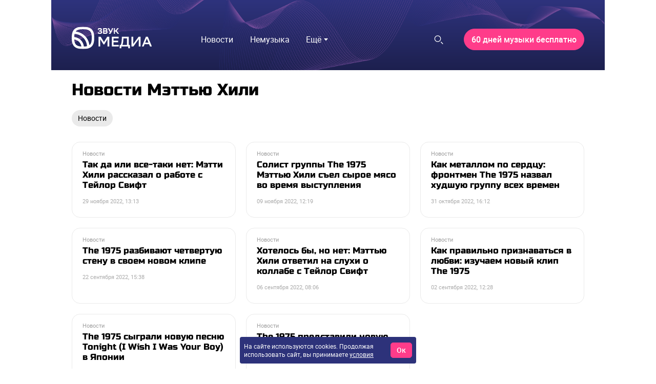

--- FILE ---
content_type: text/css; charset=utf-8
request_url: https://go.zvuk.com/assets/main.135f1eaa4e576ee5717e.css
body_size: 32858
content:
.GmEybz9t{margin:0 auto}
.Zr2qrRAJ{width:100%;position:relative;overflow:hidden}.e2Yxf_kO,.tchJ8V_B{position:absolute;inset:0;background-repeat:no-repeat}.zKKXs5Jw .e2Yxf_kO,.zKKXs5Jw .tchJ8V_B{background-size:cover}.GnqMaU3j .e2Yxf_kO,.GnqMaU3j .tchJ8V_B{background-size:contain}.e2Yxf_kO{width:100%;height:100%;opacity:0}.zKKXs5Jw .e2Yxf_kO{object-fit:cover}.GnqMaU3j .e2Yxf_kO{object-fit:contain}.rLOq7pQo .e2Yxf_kO{opacity:1}.tchJ8V_B{opacity:1;transition:opacity .2s}.rLOq7pQo .tchJ8V_B{opacity:0;pointer-events:none}
.cVq196VT{opacity:.6;margin-top:3px}.TiUXXjBJ{display:flex}.TiUXXjBJ svg{animation:lk0WJbL5 200ms ease-out}@keyframes lk0WJbL5{0%{transform:scale(.5)}25%{transform:scale(.6)}50%{transform:scale(.8)}100%{transform:scale(1)}}
.UKZJtLbQ{display:flex;position:absolute;inset:0;width:60%;height:100%;z-index:1;overflow:hidden}.ripoMjRW{display:flex;justify-content:flex-end;width:100%;overflow:hidden}.j388NmEq{clip-path:polygon(97.25% -1px,84.15% 34.36%,100.48% 17.26%,84.45% 51.4%,91.17% 49.17%,75.4% 84.4%,85.98% 78.73%,74.89% 100%,0 100%,0 0)}.j388NmEq img{position:absolute;object-position:right;clip-path:polygon(96.03% -1px,81.71% 38.51%,97.63% 21.42%,83.23% 52.62%,89.88% 50.48%,73.78% 86.29%,83.98% 80.63%,73.67% 100.38%,0 100%,0 0)}.VhFR4KWK img{object-position:left}
.ofIDpGrW{display:flex;height:100%;box-sizing:border-box;flex-grow:1;flex-direction:column;border-radius:16px;overflow:hidden;margin:0 auto}.ofIDpGrW.ViCiZ7YB{border-width:1px;border-style:solid}.ofIDpGrW.bvTTNYXG{padding:10px 10px 20px;border:none;background:linear-gradient(180deg,#8253aa 0%,#202c80 100%)}.ofIDpGrW.GNIfdsDt{background:none}.ofIDpGrW.QnDfztut{border:none;background:linear-gradient(155.86deg,#d8edff 0%,#e1c0ff 100%)}@media (prefers-reduced-motion:no-preference){.ofIDpGrW ._Bdp3C8o{transform:scale(1);transition:transform .4s}.ofIDpGrW:hover ._Bdp3C8o{transform:scale(1.03)}}.QnDfztut .jE6AReK7{display:flex;flex-direction:column;justify-content:center;flex-grow:1}.hhKjvMS3{padding:15px 20px 20px}.bvTTNYXG .hhKjvMS3{padding:15px 10px 0}.GNIfdsDt .hhKjvMS3{padding:10px 10px 0 0}.QnDfztut .hhKjvMS3{padding:15px 20px}.vnVK0MuN{margin:5px 0;transition:color .2s;font-size:17px;line-height:20px}.QnDfztut .vnVK0MuN{font-size:18px;line-height:27px}.BCeSvqHC .vnVK0MuN{font-size:13px;line-height:16px}.NpftYT4S,.zawe1J_T{font-size:16px;line-height:20px}.BCeSvqHC .NpftYT4S,.BCeSvqHC .zawe1J_T{font-size:13px;line-height:16px}.VqGxqKMo{position:absolute;bottom:18px;right:16px}@media (max-width:450px){.mobile .GNIfdsDt .VqGxqKMo{bottom:8px;right:6px}}.rBXawEND{transform:translate(0);border-radius:16px;overflow:hidden}.ViCiZ7YB .rBXawEND{border-radius:0}.SfIdDmrb{position:relative;border-radius:8px;overflow:hidden;margin:0 auto}.SfIdDmrb div{border-radius:0 0 8px 8px}.zawe1J_T{margin-top:5px}
.i6cJNqDg{display:block;border-radius:16px;overflow:hidden}.mobile .i6cJNqDg{max-width:550px;margin:0 auto}.G9BYONzF{display:flex}.mobile .G9BYONzF{flex-direction:column}.SRpuTKhj{display:flex;flex:1;flex-direction:column;box-sizing:border-box;max-height:215px;padding:30px}.mobile .SRpuTKhj{padding:15px 20px 20px 15px}.xSQg88YU{display:block;margin-bottom:15px}.mobile .xSQg88YU{margin-bottom:5px}.hA6oIN0C{margin-top:10px}
.S8sIPhfG{display:flex;flex-direction:row}.NkJnX9aq .S8sIPhfG{flex-direction:column}.Hlodreh7{flex:1 1 auto}.NkJnX9aq .Hlodreh7{text-align:center}.e2FKFmER{font-weight:400;transition:color .3s ease-out}.FIWfrh3W .e2FKFmER{font-size:16px;line-height:19px}.yKUbKS6E .e2FKFmER{font-size:17px;line-height:20px}.XKwpewWP{font-weight:400;margin-top:5px}.FIWfrh3W .XKwpewWP{font-size:15px;line-height:19px}.yKUbKS6E .XKwpewWP{font-size:16px;line-height:20px}.mj_kQkGh{flex:0 0 auto;margin-right:20px;align-self:flex-start;border-radius:4px;overflow:hidden}.NkJnX9aq .mj_kQkGh{align-self:center;margin:0 0 10px}.ktfopHav .mj_kQkGh{order:2;margin-left:20px;margin-right:0}.l6BEtuRl{font-weight:400;margin-top:5px}.FIWfrh3W .l6BEtuRl{font-size:15px;line-height:19px}.yKUbKS6E .l6BEtuRl{font-size:16px;line-height:20px}
.vr7fFADH{position:relative;box-shadow:0 0 20px 10px rgba(0,0,0,0.1)}.thQtn5Tz{display:flex;font-size:0;left:0;right:0;bottom:0;position:fixed;justify-content:center;z-index:2;max-height:60px}.ceEnIVXK .thQtn5Tz{transform:translateY(-100%);top:0;position:absolute}.e74Qr_qZ{filter:drop-shadow(0 0 5px rgba(0,0,0,0.3))}.WkevV3dX{position:relative;z-index:3;background:#fff;min-height:100vh;display:flex;flex-direction:column}.rcvCvfJn{text-align:center;padding:20px;color:#000}.Fyrfs5R5{transition:transform .2s !important;will-change:transform;display:flex;flex-grow:1;background-position:top left;background-size:cover;border-radius:20px 20px 0 0}.VMcNgVEh{background:#000;position:absolute;top:-100%;height:100vh;right:0;left:0;z-index:1;pointer-events:none}
.Q4de26gn{display:flex;justify-content:center}.e0oBfOir{border:none;cursor:pointer;outline:none;padding:0 2px;display:inline-block;font:inherit;color:inherit;background-color:transparent;border-radius:3px}.e0oBfOir.KNZKq63Z{margin-right:2px}.e0oBfOir.KNZKq63Z:before{content:'–';font-weight:bold;margin-right:5px}.e0oBfOir.KFLIOgj4{margin-left:2px}.e0oBfOir.KFLIOgj4:after{content:'+';font-weight:bold;margin-left:5px}.e0oBfOir[disabled]{opacity:.5;cursor:auto}.e0oBfOir:hover{outline:1px solid #e9e9e9}
.vPAaTX_T{display:flex;flex-wrap:nowrap;align-items:center;min-width:0;gap:4px 28px}.mobile .vPAaTX_T{flex-wrap:wrap}.desktop .vPAaTX_T.zBjgL7zD{justify-content:center}.vPAaTX_T.a_DUwaeI{width:100%}.mobile .vPAaTX_T.a_DUwaeI{justify-content:space-between}.mobile .AdXLliJw{flex:1 0 70%}.OqrcgvPJ{text-decoration:none}.J57431KZ{display:flex;align-items:center;box-sizing:border-box;white-space:nowrap}.mobile .J57431KZ{padding-top:6px;padding-bottom:6px}.qMZvmXxj .J57431KZ{justify-content:center;margin-bottom:10px}.mobile .M7gu8GJc{order:3}.mobile .a_DUwaeI .M7gu8GJc{flex:1}.mobile .Ux_ZQY8F{order:4}.mobile .vMVcar58{order:6;flex-basis:100%;justify-content:center;overflow:hidden;padding-right:0}.mobile .vMVcar58:before,.mobile .vMVcar58:after{content:'';display:inline-block;height:1px;position:relative;vertical-align:middle;width:50%}.mobile .vMVcar58:before{right:.5em;margin-left:-50%}.mobile .vMVcar58:after{left:.5em;margin-right:-50%}.lyMypwuU{font:inherit}.mobile .lyMypwuU{flex:1;justify-content:flex-end;order:2}.eS3d3eQg{order:7}.desktop .eS3d3eQg{margin-left:auto}.desktop .zBjgL7zD .eS3d3eQg{padding-left:15px}
.UpmRDVh7{overflow:hidden;flex-shrink:0}.UpmRDVh7 > svg{display:block}.fKi_njBo{border-radius:50%}
.JnQcf1bD{display:flex}.JnQcf1bD.aKkL7xAa{align-items:center !important}.w3mFk686{display:flex;flex-direction:column;text-align:left}.cjGUY85a{position:relative;text-align:center;overflow:hidden;flex-shrink:0}.cjGUY85a:after{content:'Эксперт';position:absolute;bottom:0;right:0;left:0;padding:3px}
.yi380DYJ.QLQ7ltlL{display:flex;flex-direction:column}.nuCg16lt{width:65%}.mobile .nuCg16lt{width:100%}.JkGkeyXX{display:inline;margin:0 .25em 0 0}.JkGkeyXX.Og8n4JOK{display:inline-block}.QLQ7ltlL .JkGkeyXX{margin:0}.mobile .QLQ7ltlL .JkGkeyXX{max-height:335px;overflow:hidden;text-align:center}.QLQ7ltlL .M_9dbCmP{margin-top:20px}.mobile .QLQ7ltlL .M_9dbCmP{text-align:center;margin-top:15px}
.tYMAPxrJ{position:relative;display:inline-block;text-align:left;outline:none;overflow:hidden;vertical-align:top}.tYMAPxrJ.lyh1Wmsi{overflow:visible}.T1Qk210B{margin-left:5px;transition:transform .2s;vertical-align:middle}.lyh1Wmsi .T1Qk210B{transform:rotate(180deg)}.esf5rHUk{position:relative;-webkit-user-select:none;user-select:none;cursor:pointer}.lyh1Wmsi.zB8U7Uhf .esf5rHUk{z-index:1000000}._6icSi633{min-width:100%;position:absolute;visibility:hidden;opacity:0;overflow:hidden;border-radius:0;z-index:100000;will-change:opacity,visibility}.zB8U7Uhf ._6icSi633{top:-10px;left:-10px;min-width:calc(100% + 20px)}.ukZlMgfh ._6icSi633{left:50%}.lyh1Wmsi ._6icSi633{visibility:visible;opacity:1}.QaUZ0BKJ ._6icSi633{right:0}.BSJOhdYa ._6icSi633{top:0}
.n5g54To2{color:#fff;width:20px;height:20px;line-height:20px;text-align:center;border:2px solid #fff;border-radius:50%;font-size:16px;font-weight:bold;display:inline-block}
.MibQWyg1{cursor:pointer}
.eIcSJX3l{border:none;background:none;padding:0}.eIcSJX3l.gyBjD4gC{opacity:0;pointer-events:none}.desktop .eIcSJX3l{display:flex;align-items:center;cursor:pointer}.desktop .eIcSJX3l > span{margin-right:19px}.mobile .eIcSJX3l{width:28px;height:28px}
.oV5qsWZw{display:flex;align-items:center;text-transform:capitalize}.whH6uuFc{max-width:280px;white-space:nowrap;overflow:hidden;text-overflow:ellipsis}.YQBPiVui{border-radius:50%;overflow:hidden}.desktop .YQBPiVui{margin-right:10px}.Laavk6i6{border:2px solid transparent;transform:translate(2px,0)}
._F3M8D8Q{border:none;outline:none;background-size:cover;position:relative;overflow:hidden;cursor:pointer;display:inline-block;margin:0}.rOWuSPP8{display:flex;align-items:center;justify-content:center}.AFBNY_GG{letter-spacing:.04em}
.ThVIgpI2{display:flex;justify-content:center;flex-direction:column;align-items:center;text-align:center;position:relative;padding:30px 20px 20px}.ThVIgpI2:after{position:absolute;content:'';width:0;height:0;border-left:13px solid transparent;border-right:13px solid transparent;border-bottom:13px solid #fff;top:-8px;right:52px}.fd7ybnn6{background:#1fa038 !important;border:none !important}.fd7ybnn6:hover{background:#1a8a31 !important}.zUAL6LKh{padding:20px 0 5px}
.Utf1Jm3A{position:relative}.Utf1Jm3A .dropdown-content{overflow:visible !important;padding:5px 15px 15px !important;border:1px solid #efefef !important;border-radius:5px !important;box-shadow:0 2px 4px 0 rgba(0,0,0,0.141)}.nPKbRPLc{display:flex;align-items:center;white-space:nowrap;text-transform:capitalize}.nPKbRPLc.HRjqY8VZ{padding:10px 0}.nPKbRPLc .kA2wK0ih{margin-left:10px;transition:transform .2s}.nPKbRPLc .kA2wK0ih.EV1IVUBO{transform:rotate(180deg)}.LWY0NQSm{position:absolute;top:-4px;right:-4px}.sRVrAogG{min-width:210px}.RtpmVJo5{font-size:14px;line-height:1.2;display:block;padding:13px 0;cursor:pointer}.RtpmVJo5:last-child{padding-bottom:0}.RtpmVJo5:not(:last-child){border-bottom:1px solid rgba(207,207,207,0.5)}
.UOBy2zAW{display:flex;align-items:center;gap:0 10px;max-width:100%}.BL0_aSqI{position:relative;border-radius:50%;display:flex}.BL0_aSqI.C7G69pLW:before{position:absolute;content:'';top:-5px;right:-6px;width:16px;height:16px;background:url(/assets/authorized.1d49e88cd2e17ebd1230.png) no-repeat 50% 50%;background-size:100%}
.V55n1BfT{position:relative;display:flex;overflow:hidden;z-index:0}.MCD8uwcL{box-sizing:border-box;position:absolute;top:0;left:0;width:100%;height:100%;cursor:text}.hc75MI0L{flex:auto;position:relative;height:100%;min-width:0;box-sizing:border-box;background:transparent;border:none;box-shadow:none;outline:0;z-index:1}.hc75MI0L::-moz-placeholder{opacity:1}.hc75MI0L::-ms-clear{display:none}.hc75MI0L:invalid{box-shadow:none}.GSKU2EsW{display:flex;align-items:center;position:relative;z-index:1}
.JoSmb_1L{cursor:pointer;transition:color .2s}.g1dR0sNR{position:relative;width:100%;overflow:hidden;display:flex}.r7DfAY_0{background:transparent;border:none;box-shadow:none;font-size:0;outline:0;padding:0}.t4abD6lv{margin-left:10px}.cAP7WzPA{flex-grow:1}
.PLzgtJQA{position:relative;line-height:30px;width:25%}.mobile .PLzgtJQA{height:auto}.desktop .PLzgtJQA{position:static}.desktop .GnrKkd8g{position:relative;display:flex;align-items:center;height:100%;width:auto}.desktop .GnrKkd8g.amfi54zv{position:absolute;pointer-events:none;visibility:hidden}.GnrKkd8g.d_xx3DUG{order:1}.mobile .CTb8ytD4{width:100%}.ADTeqs69{white-space:nowrap;display:inline-flex;align-items:center;text-decoration:none}.mobile .ADTeqs69{flex-grow:1}.ADTeqs69.Oj2KRQNI{width:100%;text-align:center;display:block;box-sizing:border-box}.ADTeqs69.B0MkUT4C{cursor:default}
.desktop .f6uCbAbu{position:relative;display:flex;align-items:center;height:100%;width:auto}.desktop .f6uCbAbu.Nk1MmF7I{position:absolute;pointer-events:none;visibility:hidden}.f6uCbAbu.iCEDyly6{order:1}.GDvUJU8P{display:flex;align-items:center}.GDR5c_mq{margin-right:5px}.LACPu0tv .dropdown-content{box-sizing:border-box;transition:none}.aquDyXwe .LACPu0tv{position:static;height:100%}.aquDyXwe .LACPu0tv .dropdown-content{right:0;left:0;border:none !important;box-shadow:none !important}.aquDyXwe .LACPu0tv .dropdown-header{height:100%}.qQClEURT{width:100%;box-sizing:border-box;display:flex;flex-wrap:wrap;flex-direction:column;align-content:flex-start}.desktop .UQKGYoqM .qQClEURT{max-height:300px;display:block;-moz-column-count:2;column-count:2}
.mobile .DEj2_qRI{order:1;height:100%}.desktop .DEj2_qRI{flex-grow:1;height:100%}.lpxHiqZu{display:flex;height:100%}.desktop .lpxHiqZu{align-items:center}.mobile .lpxHiqZu{flex-direction:column;position:absolute;box-sizing:border-box;margin:0;padding-bottom:20px;left:0;z-index:2;width:100%;overflow:auto}.hBw1_xCu{margin:0 0 0 20px}.mobile .hBw1_xCu{margin:20px 0 0}.lnmm_A88{display:flex;align-items:center;flex-wrap:wrap;flex-grow:1}.desktop .lnmm_A88{overflow:hidden;height:100%}.desktop .lnmm_A88.Tg4Xpl9l{overflow:visible}.mobile .lnmm_A88{display:block}.rYUMudT0 .lnmm_A88{justify-content:center;margin-left:0}.EML1PSC5 .lnmm_A88{justify-content:flex-end}.desktop .clNU10q3 .lnmm_A88{position:absolute;left:50%;transform:translateX(-50%)}.pb6hUBxH{height:100%;padding-left:20px;display:flex;align-items:center;box-sizing:border-box;min-width:40px}.l9IpMcIQ{margin-top:20px}
.ZFduuGlh{position:absolute;top:0;width:100%;max-width:100%;transform:translateY(0);transition:transform .1s}.ZFduuGlh:after{content:'';position:absolute;height:10px;left:0;bottom:0;right:0;opacity:0}.ZFduuGlh.ss9IuH1Q{position:fixed}.ZFduuGlh.eAm0RO1D:after{opacity:1}.ZFduuGlh.vsTFgNWG,.ZFduuGlh.EKkVHNwO{transition:all .3s ease}.ZFduuGlh.vsTFgNWG{top:-100px}
.vIa84Vlk{display:flex;align-items:center;position:relative;box-sizing:border-box;transition:height .2s}body.mobile .vIa84Vlk{justify-content:space-between}.O37EVw5x{width:100%;height:100%;display:inline-flex;align-items:center;box-sizing:border-box;margin:0 auto}.GcqCe2cW{display:flex;flex:none;margin-right:auto;transform-origin:left}@media (prefers-reduced-motion:no-preference){.GcqCe2cW,.wCT3yFmm{transition:transform .3s}}.wCT3yFmm{display:flex;transform-origin:right}.MxGKmCAN{display:flex;align-items:center}.MxGKmCAN > * + *{margin-left:20px}@media (max-width:330px){.MxGKmCAN > * + *{margin-left:10px}}.B6GQ0ZIl .MxGKmCAN{justify-content:flex-end}.desktop .B6GQ0ZIl .MxGKmCAN{width:250px}.mobile .B6GQ0ZIl .MxGKmCAN{margin-left:40px}.Xq3mV0Xl{content:'';position:fixed;top:0;bottom:0;left:0;right:0;background:#000;opacity:.7;z-index:9999}
.Djv2iglu{position:relative;max-width:1800px;margin:0 auto;z-index:10000}.HwGPfa1w{display:flex}.mobile .HwGPfa1w{min-height:540px}.HwGPfa1w:before,.HwGPfa1w:after{position:absolute;content:'';z-index:0;width:100%;height:100%;opacity:.5}.HwGPfa1w:before{background:linear-gradient(180deg,rgba(48,46,40,0) 0%,#302e28 100%)}.HwGPfa1w:after{background:#302e28}.plT4Ulz0,.EM3pzeEQ,.v3MXU6sP{position:absolute;z-index:1}.plT4Ulz0{inset:0;z-index:2}.EM3pzeEQ{bottom:70px;width:100%}.mobile .EM3pzeEQ{bottom:20px}.E3zWCzll{margin:0 auto}.mobile .E3zWCzll{padding:0 20px}.LpufZlFc{font-size:12px;line-height:18px}.desktop .LpufZlFc{position:absolute;z-index:1;bottom:-50px;right:30px}.mobile .LpufZlFc{text-align:center}.D66Ps8rd{font-weight:500;line-height:13px;font-size:11px;text-align:center;text-transform:uppercase}.hC2qQwfS .D66Ps8rd{margin-top:70px}
.IwAGbeOh{animation:Xj4j39RC 1s linear infinite}@keyframes Xj4j39RC{0%{transform:rotate(0deg)}100%{transform:rotate(360deg)}}
.MgPDdSeL{align-items:center;display:flex}.MgPDdSeL.BwxwWH4j{justify-content:center}.MgPDdSeL.FWoNRyDm{justify-content:flex-start}.MgPDdSeL.jI4gzcu9{justify-content:flex-end}.lfF2s_Lu{flex-direction:row}.ulAdYVf3{flex-direction:row-reverse}.QXiK4iPQ{flex-direction:column}.quND56Jj{flex-direction:column-reverse}.KfvZ4JTg{font:inherit}.KfvZ4JTg span{margin:0 2px;animation-name:u8NvYoKQ;animation-duration:1.4s;animation-iteration-count:infinite;animation-fill-mode:both}.KfvZ4JTg span:nth-child(2){animation-delay:.2s}.KfvZ4JTg span:nth-child(3){animation-delay:.4s}@keyframes u8NvYoKQ{0%{opacity:.2}20%{opacity:1}100%{opacity:.2}}
.GlNyb73R iframe{max-width:100%}
.WRfZx38J{margin:0 auto;width:80vw;height:100vh;display:flex;flex-direction:column;align-items:center;justify-content:center;gap:1em;text-align:center}.c9kX6WRg{font-size:.8em}.igGJ6hg6{text-decoration:underline;cursor:pointer}
.erratum-popup{width:685px;position:fixed;z-index:1000;left:50%;top:50%;transform:translateX(-50%) translateY(-50%);padding:30px;background-color:#fff;box-sizing:border-box;font-family:'PT Sans',sans-serif;border-radius:3px;box-shadow:0 5px 40px -1px rgba(0,0,0,0.25);-webkit-font-smoothing:antialiased;-moz-osx-font-smoothing:grayscale}.erratum-popup *{box-sizing:border-box}.erratum-popup :focus{outline:none}.erratum-popup_title{font-size:26px;margin-bottom:20px;font-weight:700}.erratum-popup_close{position:absolute;right:0;top:0;width:60px;height:60px;color:#ddd;cursor:pointer;padding:4px;text-align:center;font-size:47px;line-height:.8;font-weight:100;transform:rotate(45deg)}.erratum-popup_close:after{content:'+'}.erratum-popup_textarea{padding:20px;width:100%;height:110px;border-radius:3px;font-size:18px;border:1px solid #ddd;resize:inherit}.erratum-popup_textarea::-webkit-input-placeholder{color:#ccc}.erratum-popup_textarea::-moz-placeholder{color:#ccc}.erratum-popup_textarea:-ms-input-placeholder{color:#ccc}.erratum-popup_textarea:-moz-placeholder{color:#ccc}.erratum-popup_btn{border:none;outline:none;background-size:cover;position:relative;overflow:hidden;cursor:pointer;display:inline-block;margin-top:30px}.erratum-popup_emoji{margin-bottom:10px}.erratum-popup_text{margin-bottom:20px;font-size:24px;line-height:1.4}.erratum-popup_text--typo{font-size:18px}.erratum-popup_text span{color:#e85037}.erratum-popup_error{font-size:18px;color:#e85037;display:none}
html{line-height:1.15;-webkit-text-size-adjust:100%;-moz-text-size-adjust:100%;text-size-adjust:100%}body{text-rendering:optimizeLegibility;-webkit-font-smoothing:antialiased;-moz-osx-font-smoothing:grayscale;-moz-font-feature-settings:'liga','kern'}html,body{min-height:100%;container-type:inline-size;margin:0;padding:0}.bLYJ5QMN{position:relative;margin:0 auto}
.lb-skeleton{overflow:hidden;position:relative}.lb-skeleton:after{content:'';position:absolute;top:0;right:0;bottom:0;left:0;transform:translateX(-100%);background:linear-gradient(90deg,rgba(255,255,255,0) 0,rgba(255,255,255,0.2) 20%,rgba(255,255,255,0.5) 60%,rgba(255,255,255,0))}
.bcUyYQna{margin:0 auto}
.M3Dqx26d table{border-collapse:separate;border-spacing:26px 10px;width:100%;font-size:14px;line-height:21px;display:block;margin-left:-$spacing;margin-right:-$spacing;overflow-x:auto;overflow-y:visible;-webkit-overflow-scrolling:touch}.M3Dqx26d td,.M3Dqx26d th{border:none;text-align:left;box-sizing:border-box;padding:0 0 10px;border-bottom:1px solid #808080}.M3Dqx26d th{font-weight:600;padding:0 0 10px}.M3Dqx26d td:first-child,.M3Dqx26d th:first-child{padding-left:0}
.Za5Gq8Z9{box-sizing:border-box;min-width:0;flex:1 1 0}.XCmtM8XO{flex-basis:auto;flex-grow:0}.MADCkS7K{flex:none;min-width:auto}.tfpo96mv{display:none}.AkGSPUAA{width:8.333333333333332%;min-width:auto;display:block;flex:none}.z6QyRhRi{width:16.666666666666664%;min-width:auto;display:block;flex:none}.LuyOXqDe{width:25%;min-width:auto;display:block;flex:none}.czokhTlA{width:33.33333333333333%;min-width:auto;display:block;flex:none}.h9LltJDk{width:41.66666666666667%;min-width:auto;display:block;flex:none}.elCinCLY{width:50%;min-width:auto;display:block;flex:none}.dXighM67{width:58.333333333333336%;min-width:auto;display:block;flex:none}.WFiMgzif{width:66.66666666666666%;min-width:auto;display:block;flex:none}.RMuZ2oVi{width:75%;min-width:auto;display:block;flex:none}.zX9LNL2T{width:83.33333333333334%;min-width:auto;display:block;flex:none}.qqUkoCXM{width:91.66666666666666%;min-width:auto;display:block;flex:none}.KdnmgUyP{width:100%;min-width:auto;display:block;flex:none}.mobile .LoBvBKxi{display:none}.mobile .u7fTQWjT{width:8.333333333333332%;min-width:auto;display:block;flex:none}.mobile .NP0EogbQ{width:16.666666666666664%;min-width:auto;display:block;flex:none}.mobile .N9sO0gnX{width:25%;min-width:auto;display:block;flex:none}.mobile ._KpchZCP{width:33.33333333333333%;min-width:auto;display:block;flex:none}.mobile ._zI_URHw{width:41.66666666666667%;min-width:auto;display:block;flex:none}.mobile .ymnkUu8T{width:50%;min-width:auto;display:block;flex:none}.mobile .KjZlPfRY{width:58.333333333333336%;min-width:auto;display:block;flex:none}.mobile .jtIFiCGN{width:66.66666666666666%;min-width:auto;display:block;flex:none}.mobile .A1VXL56s{width:75%;min-width:auto;display:block;flex:none}.mobile .oYIohYr3{width:83.33333333333334%;min-width:auto;display:block;flex:none}.mobile .LQIKM_gH{width:91.66666666666666%;min-width:auto;display:block;flex:none}.mobile .LTmSD_re{width:100%;min-width:auto;display:block;flex:none}.desktop ._05WXE75{display:none}.desktop .oi4zzmNA{width:8.333333333333332%;min-width:auto;display:block;flex:none}.desktop .UwAK2zxW{width:16.666666666666664%;min-width:auto;display:block;flex:none}.desktop .hMATJcGc{width:25%;min-width:auto;display:block;flex:none}.desktop .R4no2nre{width:33.33333333333333%;min-width:auto;display:block;flex:none}.desktop .E858nTSl{width:41.66666666666667%;min-width:auto;display:block;flex:none}.desktop .VCv1BUqV{width:50%;min-width:auto;display:block;flex:none}.desktop .wNps4lI7{width:58.333333333333336%;min-width:auto;display:block;flex:none}.desktop .XLn2pKsZ{width:66.66666666666666%;min-width:auto;display:block;flex:none}.desktop .gnXppHi6{width:75%;min-width:auto;display:block;flex:none}.desktop .cY1eNQQw{width:83.33333333333334%;min-width:auto;display:block;flex:none}.desktop .y8EDJYtz{width:91.66666666666666%;min-width:auto;display:block;flex:none}.desktop .LK_EAZZ5{width:100%;min-width:auto;display:block;flex:none}
.dqYpYFxt{box-sizing:border-box;flex-wrap:wrap;display:flex}
.zLmkN8c0{display:flex}.hy86Jkbs{justify-content:flex-start}.MSgWSpmC{justify-content:center}.vTT3yVBg{justify-content:flex-end}
.ZyQy0M9K{margin:0 auto;display:block}
.Nk1V9EhO{-moz-column-break-inside:avoid;break-inside:avoid-column}.RVNDsxJ1{-moz-column-gap:0;column-gap:0}
.XR0KJfjA{position:relative;overflow:hidden}.m9yqirKi{position:relative;display:flex;transform:translate3d(0,0,0);transition-property:transform;box-sizing:content-box}.L7grCwXB{flex:0 0 auto;display:flex}
.AHeapuB0{border-radius:50%;display:inline-block}
.Y3p4EMYY{margin:0;padding:0;display:inline-flex}.ICVxt6HW{flex:none;display:flex;margin:0 5px}
.D2AYD5Vk{text-align:center}.qmDZoUJY{margin-left:30px}.hmJ0ScOY{display:flex;align-items:baseline}.VfxiMPrS{flex-grow:1}.huLL_rZ5{height:34px;overflow:hidden}.gaG_qVZ0{margin-bottom:-30px;padding-bottom:30px;overflow-x:scroll;overflow-y:hidden;white-space:nowrap;-webkit-overflow-scrolling:touch;-ms-overflow-style:none}.gaG_qVZ0::-webkit-scrollbar{display:none}.JQLXkd9i{margin:auto}.PZf6g0Jw{position:absolute;z-index:1;top:0;bottom:0;width:100px;cursor:pointer}.SRkeoSfk .PZf6g0Jw{opacity:0}.SRkeoSfk:hover .PZf6g0Jw{opacity:1}.PZf6g0Jw svg{position:absolute;transform:translateY(-50%)}.ykZDtn0N{left:0;justify-content:flex-start}.gJ2N2IBS{right:0;justify-content:flex-end}.f4Xdsimv,.YbnwjDau,.tork5_9v{position:relative}.tork5_9v{overflow:hidden}.HtN0ABSC{display:flex;justify-content:center}.JzuWIYEs{position:absolute;bottom:100%;right:0}.PkltF2M8{margin:auto 0;cursor:pointer;pointer-events:auto}.MovcUd0G{flex-basis:100%;min-width:0}.G6OnVh01{display:flex;width:100%}
.izHNGzR1{display:flex;align-items:center;justify-content:flex-end}.dsnal3zS{cursor:pointer;padding:3px 6px;display:flex;align-items:center}.dsnal3zS + .dsnal3zS{margin-left:20px}.XWK3sLHA{cursor:default}
._1i5h6oiZ{display:flex;flex:1;justify-content:space-between;align-items:center}.mobile ._1i5h6oiZ{flex-direction:column;align-items:normal}.mobile .lVXHdYLA{order:1;padding:30px 0 20px}.qjoJbiTf{width:calc(25% - 15px)}.mobile .qjoJbiTf{width:100%}.YiuNDzhJ{display:none}.mobile .YiuNDzhJ{display:block;padding:10px 0 20px}
.tPItJ6Vz{padding:0;margin-top:20px;list-style:none;counter-reset:num}.c5eR3HyK{text-align:center}.KjBX6OXy{padding-top:15px;padding-bottom:15px;display:flex;align-items:flex-start;cursor:pointer}.KjBX6OXy:before{content:counter(num);counter-increment:num;margin-right:.25em}.y0KbrN4_{margin-top:5px}.F3B_taPi{font-size:14px;font-style:italic;margin-top:5px}.k947_pAS{font-size:14px}
.xEkF0ha_{width:100%;display:flex;align-items:flex-end;flex-direction:column-reverse;position:relative}.desktop .xEkF0ha_{min-height:100px}.mobile .xEkF0ha_ .wnJNcgXI{min-height:64px}.xEkF0ha_ .wnJNcgXI .AJ177Azx{background:#fff}.xEkF0ha_ .wnJNcgXI .AJ177Azx svg{stroke:#34363d}.xEkF0ha_.f3a5UKs_ .wnJNcgXI,.xEkF0ha_.ay8eTKk9 .wnJNcgXI{border-radius:5px}.xEkF0ha_.ay8eTKk9 .Mrr0EdD3,.xEkF0ha_.tih36Sc_ .Mrr0EdD3{color:#000;margin:0 0 0 172px}.mobile .xEkF0ha_.ay8eTKk9 .Mrr0EdD3,.mobile .xEkF0ha_.tih36Sc_ .Mrr0EdD3{margin:0 0 0 90px}.xEkF0ha_.ay8eTKk9 .PRZ7Df6T,.xEkF0ha_.tih36Sc_ .PRZ7Df6T{text-decoration:none}.xEkF0ha_.tih36Sc_{background:transparent;box-shadow:0 4px 8px 0 rgba(0,0,0,0.05)}.xEkF0ha_.tih36Sc_ .wnJNcgXI{background:#fff}.xEkF0ha_.tih36Sc_ .PRZ7Df6T{color:#000}.desktop .xEkF0ha_.tih36Sc_ .AJ177Azx{background:#000}.desktop .xEkF0ha_.tih36Sc_ .AJ177Azx svg{stroke:#fff}.xEkF0ha_.ay8eTKk9 .wnJNcgXI{border:1px solid #ebebeb}.xEkF0ha_.f3a5UKs_ .Mrr0EdD3{color:#fff;margin:0 0 0 180px}.mobile .xEkF0ha_.f3a5UKs_ .Mrr0EdD3{margin:0 0 0 110px}.xEkF0ha_.f3a5UKs_ .PRZ7Df6T{color:#fff;font-weight:700}.xEkF0ha_.f3a5UKs_ .AJ177Azx{background:#fff}.xEkF0ha_.f3a5UKs_ .AJ177Azx svg{stroke:#34363d}.mobile .xEkF0ha_.f3a5UKs_{min-height:80px}.desktop .xEkF0ha_.XtuIV90y .PRZ7Df6T{font-size:14px;text-decoration:none;justify-content:center;width:120px;height:36px;background:#fff;border-radius:4px;box-shadow:0 2px 2px 0 rgba(0,0,0,0.15)}.xEkF0ha_.vil5tWqC .PRZ7Df6T{color:#000;font-weight:700;width:160px;height:42px;border-radius:12px;background:#fecb2f;text-transform:none;font-size:16px;text-decoration:none;justify-content:center}.mobile .xEkF0ha_.vil5tWqC .PRZ7Df6T{width:50px}.kSkK_pp3{text-decoration:none}.wnJNcgXI{min-height:76px;width:100%;position:relative;display:flex;align-items:center;justify-content:space-between;box-sizing:border-box}.WoXGdKBb{z-index:1;position:absolute;background-size:contain;background-repeat:no-repeat}.PRZ7Df6T{font-size:14px;display:flex;align-items:center;margin-right:15px;text-transform:uppercase;flex-shrink:0}.AJ177Azx{display:flex;width:20px;height:20px;border-radius:10px;margin-left:8px;align-items:center;justify-content:center}.Mrr0EdD3{font-weight:700;font-size:18px;line-height:21px;padding:15px 15px 15px 0;max-height:100%}.mobile .Mrr0EdD3{font-size:16px}.NtMBrost.f3a5UKs_ .wnJNcgXI{background:linear-gradient(180deg,#0d88d6 0%,#30a3e4 53.31%,#4cb7ed 100%)}.NtMBrost.f3a5UKs_ .WoXGdKBb{width:118px;height:105px;top:-20px;left:10px;background-image:url(/assets/logo.437076cb9d4cc3279116.png)}@media only screen and (-webkit-min-device-pixel-ratio:1.5),only screen and (min-resolution:144dpi){.NtMBrost.f3a5UKs_ .WoXGdKBb{background-image:url(/assets/logo@2x.93666cc565b07c4f0643.png)}}.mobile .NtMBrost.f3a5UKs_ .WoXGdKBb{left:4px;top:-8px;width:75px;height:67px}.NtMBrost.ay8eTKk9 .WoXGdKBb,.NtMBrost.tih36Sc_ .WoXGdKBb{width:98px;height:92px;left:35px;top:-10px;background-image:url(/assets/flatlogo.934e13606fa5d3f5158e.png)}@media only screen and (-webkit-min-device-pixel-ratio:1.5),only screen and (min-resolution:144dpi){.NtMBrost.ay8eTKk9 .WoXGdKBb,.NtMBrost.tih36Sc_ .WoXGdKBb{background-image:url(/assets/flatlogo@2x.822924e10437c3710bc5.png)}}.mobile .NtMBrost.ay8eTKk9 .WoXGdKBb,.mobile .NtMBrost.tih36Sc_ .WoXGdKBb{left:15px;top:8px;width:50px;height:50px}.NtMBrost.ay8eTKk9 .wnJNcgXI{background:linear-gradient(0deg,rgba(37,157,220,0.2),rgba(37,157,220,0.2)),linear-gradient(0deg,#fff,#fff)}.NtMBrost.ay8eTKk9 .PRZ7Df6T{color:#259ddc}.desktop .NtMBrost.ay8eTKk9 .AJ177Azx{background:#259ddc}.desktop .NtMBrost.ay8eTKk9 .AJ177Azx svg{stroke:#fff}.QASCz4fI.f3a5UKs_ .wnJNcgXI{background:linear-gradient(269.17deg,#008bf0 -17.12%,#131c3b 175.1%),linear-gradient(0deg,#0c0f18,#0c0f18),linear-gradient(0deg,#c4c4c4,#c4c4c4)}.QASCz4fI.f3a5UKs_ .WoXGdKBb{width:94px;height:94px;top:-24px;left:25px;background-image:url(/assets/logo.4b8a9756d9b5a9300920.png)}@media only screen and (-webkit-min-device-pixel-ratio:1.5),only screen and (min-resolution:144dpi){.QASCz4fI.f3a5UKs_ .WoXGdKBb{background-image:url(/assets/logo@2x.df0e6324638b383e1e9c.png)}}.mobile .QASCz4fI.f3a5UKs_ .WoXGdKBb{left:10px;top:-12px;width:73px;height:73px}.QASCz4fI.ay8eTKk9 .WoXGdKBb,.QASCz4fI.tih36Sc_ .WoXGdKBb{width:87px;height:87px;left:45px;top:-5px;background-image:url(/assets/flatlogo.71a6d778851835e1ef43.png)}@media only screen and (-webkit-min-device-pixel-ratio:1.5),only screen and (min-resolution:144dpi){.QASCz4fI.ay8eTKk9 .WoXGdKBb,.QASCz4fI.tih36Sc_ .WoXGdKBb{background-image:url(/assets/flatlogo@2x.daadc10b8bbba18e810a.png)}}.mobile .QASCz4fI.ay8eTKk9 .WoXGdKBb,.mobile .QASCz4fI.tih36Sc_ .WoXGdKBb{left:13px;top:4px;width:55px;height:55px}.QASCz4fI.ay8eTKk9 .wnJNcgXI{background:#ebf4ff}.QASCz4fI.ay8eTKk9 .PRZ7Df6T{color:#1877f2}.desktop .QASCz4fI.ay8eTKk9 .AJ177Azx{background:#1877f2}.desktop .QASCz4fI.ay8eTKk9 .AJ177Azx svg{stroke:#fff}.qF36mbsd.f3a5UKs_ .wnJNcgXI{background:linear-gradient(268.8deg,#ff7d33 -17.36%,#b14b11 91.92%),linear-gradient(0deg,#0c0f18,#0c0f18),linear-gradient(0deg,#c4c4c4,#c4c4c4)}.qF36mbsd.f3a5UKs_ .WoXGdKBb{width:63px;height:96px;top:-28px;left:53px;background-image:url(/assets/logo.2f02c08aeffe8697548f.png)}@media only screen and (-webkit-min-device-pixel-ratio:1.5),only screen and (min-resolution:144dpi){.qF36mbsd.f3a5UKs_ .WoXGdKBb{background-image:url(/assets/logo@2x.8a6e03dd1b32f175af2d.png)}}.mobile .qF36mbsd.f3a5UKs_ .WoXGdKBb{left:35px;top:-10px;width:46px;height:76px}.qF36mbsd.ay8eTKk9 .WoXGdKBb,.qF36mbsd.tih36Sc_ .WoXGdKBb{width:93px;height:93px;left:35px;top:-10px;background-image:url(/assets/flatlogo.80f81e5554e2bd407e96.png)}@media only screen and (-webkit-min-device-pixel-ratio:1.5),only screen and (min-resolution:144dpi){.qF36mbsd.ay8eTKk9 .WoXGdKBb,.qF36mbsd.tih36Sc_ .WoXGdKBb{background-image:url(/assets/flatlogo@2x.5ba7e1e9ebe5cb29ba43.png)}}.mobile .qF36mbsd.ay8eTKk9 .WoXGdKBb,.mobile .qF36mbsd.tih36Sc_ .WoXGdKBb{left:15px;top:3px;width:57px;height:57px}.qF36mbsd.ay8eTKk9 .wnJNcgXI{background:#fff0d3}.qF36mbsd.ay8eTKk9 .PRZ7Df6T{color:#000}.desktop .qF36mbsd.ay8eTKk9 .AJ177Azx{background:#000}.desktop .qF36mbsd.ay8eTKk9 .AJ177Azx svg{stroke:#fff}.abTiXXak.f3a5UKs_{overflow:visible}.abTiXXak.f3a5UKs_ .wnJNcgXI{background:linear-gradient(0deg,#154682,#154682),linear-gradient(0deg,#c4c4c4,#c4c4c4)}.abTiXXak.f3a5UKs_ .WoXGdKBb{width:95px;height:96px;top:3px;left:35px;background-image:url(/assets/logo.715ae52313bb1feabdf7.png)}@media only screen and (-webkit-min-device-pixel-ratio:1.5),only screen and (min-resolution:144dpi){.abTiXXak.f3a5UKs_ .WoXGdKBb{background-image:url(/assets/logo@2x.19fcb52fe576dfd4177b.png)}}.mobile .abTiXXak.f3a5UKs_ .WoXGdKBb{left:10px;top:-5px;width:75px;height:75px}.desktop .abTiXXak.f3a5UKs_ .WoXGdKBb{animation:1300ms ease-in-out infinite vYoBOvgt}.abTiXXak.ay8eTKk9 .WoXGdKBb,.abTiXXak.tih36Sc_ .WoXGdKBb{width:94px;height:93px;left:35px;top:-11px;background-image:url(/assets/flatlogo.2bb65d6c3b22829a0f4a.png)}@media only screen and (-webkit-min-device-pixel-ratio:1.5),only screen and (min-resolution:144dpi){.abTiXXak.ay8eTKk9 .WoXGdKBb,.abTiXXak.tih36Sc_ .WoXGdKBb{background-image:url(/assets/flatlogo@2x.2ded544966a8d1bb2100.png)}}.mobile .abTiXXak.ay8eTKk9 .WoXGdKBb,.mobile .abTiXXak.tih36Sc_ .WoXGdKBb{left:15px;top:8px;width:50px;height:50px}.abTiXXak.ay8eTKk9 .wnJNcgXI{background:#e9f7ff}.abTiXXak.ay8eTKk9 .PRZ7Df6T{color:#000}.desktop .abTiXXak.ay8eTKk9 .AJ177Azx{background:#000}.desktop .abTiXXak.ay8eTKk9 .AJ177Azx svg{stroke:#fff}@keyframes vYoBOvgt{0%{transform:translate(0,0) rotate(5deg)}50%{transform:translate(0,12px) rotate(-5deg)}100%{transform:translate(0,0) rotate(5deg)}}.QcIVOuR0.f3a5UKs_ .wnJNcgXI{background:linear-gradient(0deg,#313131,#313131),linear-gradient(0deg,#c4c4c4,#c4c4c4)}.QcIVOuR0.f3a5UKs_ .WoXGdKBb{width:107px;height:107px;bottom:8px;left:15px;background-image:url(/assets/logo.4162569e60f52b3b1334.png);transition-duration:.2s;transition-timing-function:ease-out;transition-property:width,height,bottom,left}@media only screen and (-webkit-min-device-pixel-ratio:1.5),only screen and (min-resolution:144dpi){.QcIVOuR0.f3a5UKs_ .WoXGdKBb{background-image:url(/assets/logo@2x.c3079f56ee11581c7aca.png)}}.mobile .QcIVOuR0.f3a5UKs_ .WoXGdKBb{left:5px;bottom:10px;width:73px;height:73px}.QcIVOuR0.f3a5UKs_ .WoXGdKBb:after{content:'';position:absolute;width:83px;height:45px;left:55px;bottom:-8px;background:url(/assets/popcorn.bbd85339440a028e7a9e.png);background-size:contain}@media only screen and (-webkit-min-device-pixel-ratio:1.5),only screen and (min-resolution:144dpi){.QcIVOuR0.f3a5UKs_ .WoXGdKBb:after{background-image:url(/assets/popcorn@2x.586eaad4e5abca657207.png)}}.mobile .QcIVOuR0.f3a5UKs_ .WoXGdKBb:after{width:63px;height:34px;left:30px;bottom:-10px}.QcIVOuR0.ay8eTKk9 .WoXGdKBb,.QcIVOuR0.tih36Sc_ .WoXGdKBb{width:96px;height:96px;left:30px;top:-10px;background-image:url(/assets/flatlogo.01f25b29d177b81ef76c.png)}@media only screen and (-webkit-min-device-pixel-ratio:1.5),only screen and (min-resolution:144dpi){.QcIVOuR0.ay8eTKk9 .WoXGdKBb,.QcIVOuR0.tih36Sc_ .WoXGdKBb{background-image:url(/assets/flatlogo@2x.ebf7c00a6ee548803d5a.png)}}.mobile .QcIVOuR0.ay8eTKk9 .WoXGdKBb,.mobile .QcIVOuR0.tih36Sc_ .WoXGdKBb{left:15px;top:0;width:62px;height:62px}.QcIVOuR0.ay8eTKk9 .wnJNcgXI{background:#ffdedc}.QcIVOuR0.ay8eTKk9 .PRZ7Df6T{color:#e12b21}.desktop .QcIVOuR0.ay8eTKk9 .AJ177Azx{background:#e12b21}.desktop .QcIVOuR0.ay8eTKk9 .AJ177Azx svg{stroke:#fff}.XtuIV90y .wnJNcgXI{background:#ddd9ce}.XtuIV90y .WoXGdKBb{width:78px;height:77px;top:-5px;left:35px;background-image:url(/assets/logo.e4025d923989ac0b5ceb.png)}@media only screen and (-webkit-min-device-pixel-ratio:1.5),only screen and (min-resolution:144dpi){.XtuIV90y .WoXGdKBb{background-image:url(/assets/logo@2x.182bd5b17d817cd0b9b5.png)}}.mobile .XtuIV90y .WoXGdKBb{left:10px;top:3px;width:55px;height:55px}.XtuIV90y.f3a5UKs_ .Mrr0EdD3,.XtuIV90y.ay8eTKk9 .Mrr0EdD3,.XtuIV90y.tih36Sc_ .Mrr0EdD3,.XtuIV90y.f3a5UKs_ .PRZ7Df6T,.XtuIV90y.ay8eTKk9 .PRZ7Df6T,.XtuIV90y.tih36Sc_ .PRZ7Df6T{color:#000}.XtuIV90y.ay8eTKk9 .wnJNcgXI{background:#f4efe2}.desktop .XtuIV90y.ay8eTKk9 .PRZ7Df6T{border:2px solid #d7d7d7;box-shadow:none}.XtuIV90y.tih36Sc_ .wnJNcgXI{background:#ddd9ce}.desktop .XtuIV90y .AJ177Azx{display:none}.VNoXB3Eg.f3a5UKs_ .wnJNcgXI{background:linear-gradient(267.22deg,#07ffff 0,rgba(7,255,255,0.73) 0%,rgba(7,255,255,0) 50.1%),linear-gradient(0deg,#000,#000)}.VNoXB3Eg.f3a5UKs_ .WoXGdKBb{width:85px;height:85px;top:-10px;left:38px;background-image:url(/assets/logo.7c514279c8ebf006b614.png)}@media only screen and (-webkit-min-device-pixel-ratio:1.5),only screen and (min-resolution:144dpi){.VNoXB3Eg.f3a5UKs_ .WoXGdKBb{background-image:url(/assets/logo@2x.6a4e6c8fc305eea166c9.png)}}.mobile .VNoXB3Eg.f3a5UKs_ .WoXGdKBb{left:20px;bottom:5px;width:67px;height:68px}.VNoXB3Eg.f3a5UKs_ .UoTMDV_n{position:absolute;height:100%;width:200px;overflow:hidden}.VNoXB3Eg.f3a5UKs_ .UoTMDV_n:after{content:'';position:absolute;background:url(/assets/splash.7ab9e11ca48b437b4071.png) no-repeat;background-size:contain;width:158px;height:81px;top:-3px;left:20px}.mobile .VNoXB3Eg.f3a5UKs_ .UoTMDV_n:after{left:-5px;top:-13px;animation:none}.VNoXB3Eg.f3a5UKs_:hover .WoXGdKBb{animation:750ms ease-in-out infinite OCd69FVF}.VNoXB3Eg.f3a5UKs_:hover .UoTMDV_n:after{animation:750ms ease-in-out infinite JSyO14Qe}.VNoXB3Eg.ay8eTKk9 .WoXGdKBb,.VNoXB3Eg.tih36Sc_ .WoXGdKBb{width:94px;height:94px;left:35px;top:-10px;background-image:url(/assets/flatlogo.3e4e69858281370d00b0.png)}@media only screen and (-webkit-min-device-pixel-ratio:1.5),only screen and (min-resolution:144dpi){.VNoXB3Eg.ay8eTKk9 .WoXGdKBb,.VNoXB3Eg.tih36Sc_ .WoXGdKBb{background-image:url(/assets/flatlogo@2x.6a0416eb90c1059f93f0.png)}}.mobile .VNoXB3Eg.ay8eTKk9 .WoXGdKBb,.mobile .VNoXB3Eg.tih36Sc_ .WoXGdKBb{left:20px;top:7px;width:49px;height:49px}.VNoXB3Eg.ay8eTKk9 .wnJNcgXI{background:radial-gradient(28.29% 2930.68% at 11.08% 42.76%,rgba(255,0,217,0.54) 0%,rgba(53,22,82,0) 100%),linear-gradient(0deg,#481a74,#481a74),linear-gradient(0deg,#763cf2,#763cf2),linear-gradient(0deg,#f5f9ff,#f5f9ff)}.VNoXB3Eg.ay8eTKk9 .PRZ7Df6T,.VNoXB3Eg.ay8eTKk9 .Mrr0EdD3{color:#fff}.desktop .VNoXB3Eg.ay8eTKk9 .AJ177Azx{background:#fff}.desktop .VNoXB3Eg.ay8eTKk9 .AJ177Azx svg{stroke:#d131fc}@keyframes JSyO14Qe{0%{transform:scale(1)}50%{transform:translate(20px,0) scale(1.8)}100%{transform:scale(1)}}@keyframes OCd69FVF{0%{transform:scale(1)}50%{transform:scale(1.1)}100%{transform:scale(1)}}.vil5tWqC.f3a5UKs_ .wnJNcgXI{background:#14835b}.desktop .vil5tWqC.f3a5UKs_ .wnJNcgXI{border-radius:15px}.vil5tWqC.f3a5UKs_ .WoXGdKBb{width:115px;height:110px;top:-30px;left:20px;background-image:url(/assets/logo.5dec9d6a090d4996c293.png)}@media only screen and (-webkit-min-device-pixel-ratio:1.5),only screen and (min-resolution:144dpi){.vil5tWqC.f3a5UKs_ .WoXGdKBb{background-image:url(/assets/logo@2x.222d83e2dfb3634ba8f9.png)}}.mobile .vil5tWqC.f3a5UKs_ .WoXGdKBb{left:10px;top:-15px;width:85px;height:81px}.vil5tWqC.ay8eTKk9 .WoXGdKBb,.vil5tWqC.tih36Sc_ .WoXGdKBb{width:95px;height:95px;left:35px;top:-12px;background-image:url(/assets/flatlogo.8e3e867543a725991728.png)}@media only screen and (-webkit-min-device-pixel-ratio:1.5),only screen and (min-resolution:144dpi){.vil5tWqC.ay8eTKk9 .WoXGdKBb,.vil5tWqC.tih36Sc_ .WoXGdKBb{background-image:url(/assets/flatlogo@2x.29bb005db535aa430b2e.png)}}.mobile .vil5tWqC.ay8eTKk9 .WoXGdKBb,.mobile .vil5tWqC.tih36Sc_ .WoXGdKBb{left:13px;top:5px;width:51px;height:51px}.vil5tWqC.ay8eTKk9 .wnJNcgXI{background:#14835b}.vil5tWqC.ay8eTKk9 .Mrr0EdD3{color:#fff}.vil5tWqC .AJ177Azx{display:none}.desktop .vil5tWqC .M0ZutRfg{margin-right:5px}.TgxNWLKu .Mrr0EdD3{font-weight:400;line-height:27px}.mobile .TgxNWLKu .Mrr0EdD3{font-weight:500;font-size:18px}.TgxNWLKu .WoXGdKBb{width:78px;height:77px;bottom:8px;left:40px;background-image:url(/assets/logo.a8b0dd30bfd9809517c6.png)}@media only screen and (-webkit-min-device-pixel-ratio:1.5),only screen and (min-resolution:144dpi){.TgxNWLKu .WoXGdKBb{background-image:url(/assets/logo@2x.e1cb864b646299dc0b7b.png)}}.mobile .TgxNWLKu .WoXGdKBb{left:15px;bottom:4px;width:50px;height:50px}.TgxNWLKu.ay8eTKk9 .wnJNcgXI,.TgxNWLKu.f3a5UKs_ .wnJNcgXI,.TgxNWLKu.tih36Sc_ .wnJNcgXI{background:#e9f0fd;border:none}.TgxNWLKu.ay8eTKk9 .AJ177Azx,.TgxNWLKu.f3a5UKs_ .AJ177Azx,.TgxNWLKu.tih36Sc_ .AJ177Azx{background:#00a3d9}.TgxNWLKu.ay8eTKk9 .AJ177Azx svg,.TgxNWLKu.f3a5UKs_ .AJ177Azx svg,.TgxNWLKu.tih36Sc_ .AJ177Azx svg{stroke:#fff}.TgxNWLKu.ay8eTKk9 .Mrr0EdD3,.TgxNWLKu.f3a5UKs_ .Mrr0EdD3,.TgxNWLKu.tih36Sc_ .Mrr0EdD3{color:#000;margin:0 0 0 150px}.mobile .TgxNWLKu.ay8eTKk9 .Mrr0EdD3,.mobile .TgxNWLKu.f3a5UKs_ .Mrr0EdD3,.mobile .TgxNWLKu.tih36Sc_ .Mrr0EdD3{margin:0 0 0 90px}.TgxNWLKu.ay8eTKk9 .PRZ7Df6T,.TgxNWLKu.f3a5UKs_ .PRZ7Df6T,.TgxNWLKu.tih36Sc_ .PRZ7Df6T{font-weight:700;color:#00a3d9;border:none;box-shadow:none;margin-right:25px}.mobile .TgxNWLKu.ay8eTKk9 .PRZ7Df6T,.mobile .TgxNWLKu.f3a5UKs_ .PRZ7Df6T,.mobile .TgxNWLKu.tih36Sc_ .PRZ7Df6T{margin-right:20px}
.t3T57lub{display:flex;align-items:center;justify-content:center}.TMTKk3HW + .TMTKk3HW{margin-left:10px}.EXvePR3l{position:absolute;width:0;height:0;z-index:-1;margin:0;opacity:0}.EXvePR3l:hover ~ .FqX5NhBd{scale:1.2}.EXvePR3l:checked ~ .FqX5NhBd,.EXvePR3l:disabled ~ .FqX5NhBd,.EXvePR3l:disabled:checked ~ .FqX5NhBd{scale:1}.EXvePR3l:disabled ~ .FqX5NhBd,.EXvePR3l:disabled:checked ~ .FqX5NhBd{cursor:default}.FqX5NhBd{display:flex;align-items:center;scale:1;transition:scale .3s cubic-bezier(0,.66,.74,.82)}.SlZROqwi{margin-left:5px}
.desktop .U76tnB_s{padding:12px 28px;display:grid;align-items:center;grid-template-columns:minmax(auto,max-content) 1fr;gap:0 20px}.mobile .U76tnB_s{padding:14px 20px;display:flex;flex-direction:column;align-items:center}.VghOkEMD{margin:0}.mobile .VghOkEMD{margin-bottom:15px}.khrwposh{display:flex;align-items:center}.iSh4ho2R{position:absolute;width:0;height:0;z-index:-1;margin:0;opacity:0}.iSh4ho2R:hover ~ .xUCDPk2r{cursor:pointer}.iSh4ho2R:hover ~ .xUCDPk2r .RwdWsr2A{transform:scale(1.2)}.iSh4ho2R:disabled ~ .xUCDPk2r,.iSh4ho2R:disabled:checked ~ .xUCDPk2r{cursor:default}.iSh4ho2R:disabled ~ .xUCDPk2r .RwdWsr2A,.iSh4ho2R:disabled:checked ~ .xUCDPk2r .RwdWsr2A{transform:scale(1)}.xUCDPk2r{display:flex;align-items:center}.RwdWsr2A{transform:scale(1);transition:transform .3s cubic-bezier(0,.66,.74,.82)}
.oZMCk_cR{text-align:center}.oZMCk_cR.dLnnU6rV{display:flex;justify-content:center}.V1eVcqgF{margin-top:10px}.gkXcZqWE:empty{padding-top:calc(9 / 16 * 100%)}
.X2CGZWTb.VwdARC1M{margin-left:5px}.X2CGZWTb.VwdARC1M:before{content:'('}.X2CGZWTb.VwdARC1M:after{content:')'}.X2CGZWTb.VwdARC1M:empty{display:none}
.YS8nFrOO{display:grid}.desktop .A2BaBOWc{grid-column:2;grid-row:1;align-self:start;justify-self:end}.mobile .A2BaBOWc{justify-self:start;margin-bottom:20px}.desktop .A2BaBOWc + .y8aKl_um{margin-right:15px}.desktop .y8aKl_um{grid-column:1;grid-row:1}.NuTgQIwT{display:block}
.ghfpgIbx{display:flex;justify-content:space-between;overflow:hidden;position:relative;padding:15px 0}.UOQsXCXL{width:50%;flex:auto;align-items:center;padding:0}.UOQsXCXL:first-child{text-align:left}.UOQsXCXL:first-child .PVyKPlCT{margin-right:10px;float:left}.UOQsXCXL:first-child .Vh9CufIf{padding-right:10px}.UOQsXCXL:last-child{text-align:right}.UOQsXCXL:last-child .PVyKPlCT{float:right;margin-left:10px}.UOQsXCXL:last-child .Vh9CufIf{padding-left:10px}.PVyKPlCT{display:flex;justify-content:center;align-items:center;margin-bottom:10px}.QKxc1CWq{display:block;overflow:hidden}.QKxc1CWq:before{content:'';display:inline-block;vertical-align:middle;width:0}.Vh9CufIf{width:100%;box-sizing:border-box}.MBZnYVN0{display:inline-block;vertical-align:middle}.g0OCjZws{vertical-align:top}._9IrRmGh{flex:none;padding:0 40px}.xV6WaAkL{position:absolute;left:50%;transform:translateX(-50%);padding:0 10px}._9IrRmGh:before{content:'';display:inline-block;vertical-align:middle;width:0}.eEMicDcf{display:inline-block;vertical-align:middle}._Yg_sLW8{position:absolute;z-index:-1;visibility:hidden}.zLyzDXYE{display:table-caption}
.a54C6RmZ{margin:10px auto 5px;font-size:12px;font-weight:400;line-height:14px;color:#bababa}.mobile .a54C6RmZ{color:#b2b2b2}
.YYsEbPf6:before{content:'';clear:both}
.zAvf_Pd3{position:relative;cursor:pointer;padding:0 2px;border-radius:4px}.l2mhUMjE{cursor:default;position:absolute;display:flex;flex-direction:column;width:360px;padding:15px 20px 20px;top:40px;left:0;box-shadow:0 2px 4px rgba(0,0,0,0.15);font-size:14px;line-height:20px;z-index:10000;box-sizing:border-box;text-align:left}.mobile .l2mhUMjE{position:fixed;padding:20px;min-width:280px;width:100%;top:unset;left:0;bottom:0}.GSn0sKM4{font-size:16px;line-height:23px;font-weight:bold}.mobile .GSn0sKM4{align-self:center}.WBTKCorI{margin:13px 0}.desktop .WBTKCorI{-webkit-line-clamp:12;display:-webkit-box;-webkit-box-orient:vertical;overflow:hidden}.Y_Jw3asD{text-decoration:none}.nUKgsdK9{display:none}.mobile .nUKgsdK9{display:flex;justify-content:center;cursor:pointer;margin-top:10px}.Sd3cMPsi{text-decoration:underline;text-underline-offset:2px}
.pXB3lVxt.UBmG9fM9{overflow-y:auto;max-height:65vh}.mobile .pXB3lVxt.UBmG9fM9{max-height:75vh}.h6s5FAVY > *,.R9psGU8c > *{display:inline-block;vertical-align:middle}
.n4eV5cGy{position:fixed;top:0;left:0;width:100%;height:100%;display:flex;align-items:center;justify-content:space-between;box-sizing:border-box;z-index:10000;flex:1 1 50%}.desktop .n4eV5cGy{padding-left:40px}.mobile .n4eV5cGy{flex-direction:column;justify-content:center}.MQtEEkHZ{margin:0 auto;overflow:hidden;display:flex}.mobile .MQtEEkHZ{width:100%}.desktop .Fm_KGIim{width:240px;flex-shrink:0;margin:0 40px 0 20px}.mobile .Fm_KGIim{background:#000;min-height:120px;height:auto;box-sizing:border-box;padding:20px;position:absolute;width:100%;bottom:0;padding-bottom:10px}.mobile .Fm_KGIim.dnjTQYXu{bottom:0;width:100%;height:120px}.mobile .Fm_KGIim.dnjTQYXu:after{content:"";position:absolute;bottom:0;left:0;right:0;height:45px;background:linear-gradient(0deg,#000 0%,rgba(0,0,0,0.1) 100%)}.TYePTTcw{position:absolute;top:30px;right:30px;display:flex;align-items:center;justify-content:center;height:36px;width:36px;cursor:pointer;z-index:2;border-radius:50%;opacity:.85;background:rgba(0,0,0,0.47)}.mobile .TYePTTcw{top:15px;right:15px}.TYePTTcw:hover{opacity:1}.TYePTTcw svg{width:16px;height:16px}.TYePTTcw [id*="!"]{stroke:#fff}.TYePTTcw [id*="$"]{fill:#fff}
.SDutJ93W{display:flex;justify-content:center}
.KVc18hCA{position:relative;display:flex;overflow:hidden;padding:0 0 5px;flex-direction:column}.KVc18hCA.DqtRAmzC{padding:0}.KVc18hCA.WMAIdrzR{margin-bottom:10px}.KVc18hCA:after{content:"";position:absolute;bottom:0;right:0;width:100%;height:2em;pointer-events:none}
.ot5Xd4Uz{position:absolute;display:flex;-moz-column-gap:10px;column-gap:10px;z-index:1}.desktop .ot5Xd4Uz{top:30px;right:30px}.mobile .ot5Xd4Uz{top:15px;right:15px}.zDfn4qGw{display:flex;align-items:center;justify-content:center;height:36px;width:36px;cursor:pointer;border-radius:50%;opacity:.85}.zDfn4qGw:hover{opacity:1}.zDfn4qGw svg{width:16px;height:16px}.zDfn4qGw [id*="!"]{stroke:#fff}.zDfn4qGw [id*="$"]{fill:#fff}
._WN1avdk{display:flex;max-height:800px;box-sizing:border-box}.mobile ._WN1avdk{flex-direction:column;width:100%;box-sizing:border-box;overflow:hidden}._WN1avdk.yppbc8VW{position:absolute;background:linear-gradient(transparent 0%,#000 100%);padding-bottom:50px;border-radius:0 0 16px 16px;bottom:19px;width:100%;align-items:center;flex-direction:column;pointer-events:none}._WN1avdk.LdDom53m{width:240px;padding:0;margin-right:40px;flex-shrink:0;height:100%;max-height:none;align-items:center}.mobile ._WN1avdk.LdDom53m{position:absolute;align-items:start;bottom:0;width:100%;z-index:1}.mobile ._WN1avdk.LdDom53m:after{content:'';display:block;position:absolute;right:0;bottom:0;left:0}.mobile ._WN1avdk.igmqHHsY{max-height:calc(100% - 50px)}.sy1wsKM6{display:flex;align-items:center;justify-content:center;background:linear-gradient(180deg,#5465ae 0%,#7b509d 100%),linear-gradient(0deg,#fff,#fff);color:#fff;padding:12px;border-radius:30px}.B3TlOWhu{margin-left:7px}
.wyo7dTB0{display:flex;align-items:center;justify-content:flex-start;position:absolute;top:0;bottom:0;width:10%;opacity:0;cursor:pointer;padding:10px}.wyo7dTB0.E8SKNOJE{right:auto}.gallery:hover .wyo7dTB0{opacity:1}.wyo7dTB0.JaK69p2v{left:auto;justify-content:flex-end}.wyo7dTB0.Q6j_mYKD{width:50px;height:50px;top:auto;left:auto;bottom:30px;right:100px;z-index:1}.wyo7dTB0.Q6j_mYKD.JaK69p2v{right:30px}.wyo7dTB0.Q6j_mYKD:not(.yZjJ490E){opacity:1}.yZjJ490E{cursor:default}.gallery:hover .yZjJ490E{opacity:0}
.qrUqZWml{cursor:pointer;position:relative;margin-right:5px;transform:translateY(0);overflow:hidden}.qrUqZWml.wutP2Ry_{transform:translateY(-5px);cursor:default}.qrUqZWml:before,.qrUqZWml:after{top:0;left:0;right:0;bottom:0;content:'';position:absolute;z-index:1}.ZzNX5p4f{justify-content:center}.SZAWZ7xz{justify-content:start}.SF7gUx5V{padding-top:5px}.W21V79YB{display:flex;align-items:center;justify-content:center;margin-right:0}
.Kq6pQORw{color:#fff;text-align:center;font-size:30px;line-height:1.2}.mobile .Kq6pQORw{font-size:20px}.PVchgCkZ{margin:auto}.b1rVM9OM{font-size:60px;margin-top:5px}.mobile .b1rVM9OM{font-size:30px}
.RKE1MiGv{color:#fff;position:absolute}.desktop .RKE1MiGv{bottom:55px;right:240px}.mobile .RKE1MiGv{top:22px;left:50%;transform:translateX(-50%)}
.P7zjxCe8{width:100%;outline:none;display:flex;flex-direction:column;transition:transform .2s ease-in-out}.P7zjxCe8.XvYXUFL4{position:relative}.P7zjxCe8:not(.iRiiUKwR) .ylOAuocZ{background:#000}.P7zjxCe8.iRiiUKwR{transform:scale(1);position:fixed;height:100%;left:0;top:0;padding-top:0;overflow:hidden;touch-action:none;z-index:10001}.P7zjxCe8.iRiiUKwR.PKpNJKvt{transform:scale(.75)}.desktop .P7zjxCe8.iRiiUKwR{flex-direction:row;justify-content:space-between}.desktop ._qDyfpE7{display:flex;justify-content:center}.desktop .ylOAuocZ{border-radius:16px}.iI9bX2Vx{position:relative;height:100%}.desktop .iRiiUKwR .iI9bX2Vx{position:static;width:calc(100% - 300px)}.OS9pA6eC{transition:opacity .2s ease-in-out}.iRiiUKwR .OS9pA6eC{position:relative;top:50%}.be0rf9zz{width:100%;display:flex;justify-content:center;align-items:center;overflow:hidden}.YIMvWGK9{overflow:hidden;display:flex}.mobile .YIMvWGK9{width:100%}.EpWTFdyE{display:flex}.naYMw27L{padding:80px 0;margin:0 auto;position:relative;visibility:hidden}.swiper-slide-active .naYMw27L{visibility:visible}.naYMw27L div[data-render-state]{width:100%;max-width:600px;margin:auto}.m3vyXhEY{position:absolute;bottom:30px;left:50%;transform:translateX(-50%);white-space:nowrap}.h0KntArd{z-index:1;margin-top:-25px}.TPRfl25O{overflow:visible}.vZw4ApBQ{padding-right:10px}
.uKamo74p{position:relative;-webkit-user-select:none;user-select:none}.g1PDMn4f{top:0;left:0;right:0;bottom:0;border-left:1px solid #fff;position:absolute;overflow:hidden}.g1PDMn4f.sqmGjvfw{border-left:none}.sTEhpjn7{top:0;left:0;bottom:0;position:absolute}.YK7fyAjk{top:0;right:0;bottom:0;position:absolute}.dwQAGY05{left:50%;width:10px;height:30px;border-radius:20px;margin-top:-15px;margin-left:-5px;background:#fff;position:absolute;box-shadow:0 0 5px rgba(0,0,0,0.8);cursor:grab}.dwQAGY05:before,.dwQAGY05:after{top:10px;content:'';border-style:solid;position:absolute;display:block}.dwQAGY05:before{left:-12px;border-width:5px 8.7px 5px 0;border-color:transparent #fff transparent transparent}.dwQAGY05:after{right:-12px;border-width:5px 0 5px 8.7px;border-color:transparent transparent transparent #fff}
.iTM0Hf4U{aspect-ratio:1.777777777777778}.iTM0Hf4U.Hz594vUJ{height:80vh;aspect-ratio:.5625}.nY1ZWiXP{display:block;width:100%;height:100%}
.tCNFtyPk{position:relative;height:0;padding-bottom:56.25%}.tCNFtyPk iframe{position:absolute;top:0;left:0;width:100%;height:100%}
.qufHZJwt{display:flex;justify-content:center;flex-wrap:wrap;align-items:flex-start}.qufHZJwt > *{flex-grow:1}.qufHZJwt > .tlImageContainer{flex-grow:0}.mobile .qufHZJwt > *:not([data-quiz-id]){flex-grow:0}
.qKtYod30{color:#929292}.GGTnJXay{display:flex;align-items:center}.xMZsJb7m{position:relative}.xMZsJb7m:before{position:absolute;content:'';height:100%}
.Vfoh6aTx.L32Tiibv{border-bottom:1px solid}.Vfoh6aTx:not(.Vfoh6aTx.aq1MBRpn){border-bottom:none}.KJc8pNnX{display:flex;justify-content:space-between;align-items:center;cursor:pointer;transition:.2s color}.L32Tiibv .KJc8pNnX{border-top:1px solid;border-bottom:1px solid}.aq1MBRpn .KJc8pNnX{border-bottom:none}.qAxf6HIs{display:flex;padding:10px 7px;transition:transform .2s ease-out}.aq1MBRpn .qAxf6HIs{transform:rotateX(180deg)}.d97uHSu3{opacity:0;height:0;overflow:hidden;transition:opacity .5s ease}.aq1MBRpn .d97uHSu3{opacity:1;height:auto;overflow:visible}
.ahLLfGBC{display:flex;justify-content:space-between;width:100%}.ahLLfGBC.Ig2NgJ26{flex-direction:column}.iOQjNsUd,.NPALfTNr{flex:1 1 50%}.qeaUms0x,.GceQFQfd{overflow:hidden}.Ig2NgJ26 .GceQFQfd{margin-top:30px}.aeyeezzY{margin-right:10px}.Rjj7x_6l{margin-top:10px}
.T545ZpRA{display:flex}.mobile .T545ZpRA{flex-direction:column}.T545ZpRA iframe.instagram-media{min-width:auto !important}.Hq5lX5hr,.V2S92cHN{width:100%}.sMyiUDew{width:15px}
.LNfCxwF5{display:grid;grid-template-columns:auto 1fr;grid-template-rows:auto auto;gap:16px 20px;padding:30px 5px;grid-template-areas:'image headline' 'image info';background-color:#fff}.mobile .LNfCxwF5{padding:20px 15px;grid-template-areas:'image headline' 'info info'}.SIfykpZI{grid-area:image}.MXVrqaly{grid-area:headline}.mobile .MXVrqaly{align-self:center}.S_uX4FnL{grid-area:info}.E1DdFFHs{min-height:150px}.E1DdFFHs .mobile{min-height:170px}
.FFX7jabe{margin-bottom:5px;white-space:nowrap}.Jg1gfJwn{white-space:nowrap}.lnKENnsD{margin-right:35px}.lnKENnsD:last-child{margin-right:0}.mobile .lnKENnsD{margin-right:20px;padding-right:20px}.mobile .lnKENnsD:last-child{margin-right:0;padding-right:0}@media screen and (max-width:400px){.mobile .lnKENnsD{margin-right:10px;padding-right:10px}}
._wlK37Zc{display:flex}
.zbVQ6x_R{display:flex;flex-direction:column}.F7N5dPv1{flex-grow:1;flex-shrink:0}
.WnGHxzma{padding:30px;min-height:200px;border-radius:8px}.mobile .WnGHxzma{padding:15px;min-height:110px}.hxpvZUkm{font-weight:500;font-size:24px;line-height:28px;margin:0 0 20px}.mobile .hxpvZUkm{margin:0 0 10px}.HZJMhYfW{margin:0}
.Pvi1nKJ4{background:#fff;border-radius:8px;float:right;margin:0 0 30px 20px}.mobile .Pvi1nKJ4{padding:4px 6px;margin:0 0 10px 10px}.kswRLWYi{display:flex;align-items:center;justify-content:center;font-size:48px;font-weight:700;line-height:56px;color:#ddd;margin:26px 15px;text-align:center}.mobile .kswRLWYi{font-size:28px;line-height:32px;margin:11px 5px}.UHgmAniY{color:#ddd}.XcX1nMZX{position:relative}.OD_XA8BZ{display:flex;justify-content:center}.WNANWsYd{position:absolute;left:0;z-index:2;clip-path:inset(0 50% 0 0)}.mobile .WNANWsYd{top:1px}.DMkt8EUp{position:relative;left:0;top:0}
.z9X9c8U3{margin:0 auto}
.UxJeCGMc{display:block;width:60px;height:60px;position:fixed;right:7px;bottom:7px;background:#eee;border-radius:50%;transition:all 200ms ease-in-out}.UxJeCGMc:hover{background:#dedede}.ITgEPI2T{width:6px;height:18px;background:#666;position:relative;transform:rotate(30deg);top:23px;left:26px}.ITgEPI2T:before{content:'';position:absolute;width:6px;height:6px;background:#666;top:-7px}.ITgEPI2T:after{content:'';position:absolute;width:4px;height:4px;background:#666;left:1px;bottom:-2px;transform:rotate(45deg)}
.b_L76zP1{margin:20px 0 40px}._8_gcgJ9{z-index:10000;display:flex;align-items:center;justify-content:center;padding:10px;border:none;font:inherit;cursor:pointer;position:-webkit-sticky;bottom:20px;font-weight:bold;margin-left:auto;opacity:.8;margin-top:20px;background:#000;color:#fff}.DLl6ikav{margin-left:10px}
._0JjKIV3{display:flex;flex-direction:column;align-items:center;justify-content:center;flex:1;min-height:320px}.i8ykCU6A{text-align:center}.EHWXG3wh{margin-top:24px;max-width:300px;text-align:center}
.yPOXJwlP{max-width:1280px;margin:0 auto}.mobile .yPOXJwlP{text-align:center}.Cu5c7aIJ{display:flex;justify-content:space-around}.desktop .Cu5c7aIJ{padding:20px 0}.mobile .Cu5c7aIJ{flex-direction:column}.taiOmZYZ{display:flex;flex-direction:column;align-items:center;justify-content:center;flex:1;gap:10px;margin:0 0 20px;padding:35px 0}.desktop .taiOmZYZ{max-width:370px;margin:0 20px 0 0;padding:120px 10px}.zR_ETYan,.MezDg8HO{width:150px}.zR_ETYan{height:20px}.MezDg8HO{height:14px}.a668XZl3{width:50px;height:17px;margin-top:12px}.pAsT8ahS{margin-top:14px;width:120px;height:16px}
.sB1lNgJY{flex:none}
.r6nbcwS9{flex:none;z-index:0}
.bdKqzJjh{flex:1 0 auto;z-index:0}
.Li_INFyP{min-height:100vh;display:flex;flex-direction:column}body[data-lb-fullscreen] .Li_INFyP{display:block}
.AWYe2yOq{position:fixed;box-sizing:border-box;padding:10px 8px;border-radius:4px;width:344px;left:50%;transform:translateX(-50%);display:flex;align-items:center;justify-content:space-between;z-index:1000000}.oVnBrPHU{text-decoration:underline}.oVnBrPHU:hover{text-decoration:none}
.cE5zpRZm{display:flex;flex-direction:column;justify-content:flex-end;margin-top:-25px}.DYX54zhJ{position:relative;padding:25px 20px;box-sizing:border-box;border-radius:12px 12px 0 0;background:linear-gradient(to right,#dabdbe,40%,#5ab0ff,#679de8)}@media (prefers-reduced-motion:no-preference){.DYX54zhJ{transform:scale(1) translateY(0);transition:transform .4s}.DYX54zhJ:hover{transform:scale(1.02) translateY(-1px)}}.V0aybcDo .DYX54zhJ{min-height:155px;padding:30px 15px 30px 0;border-radius:8px}.vVA9hgH5{position:absolute;bottom:0}.V0aybcDo .vVA9hgH5{border-radius:0 0 0 8px;overflow:hidden;left:0}.w_Z1H4MH{transform:translateX(-50px)}.RBlRzchh{position:relative;margin-left:230px;max-width:380px;z-index:1}.V0aybcDo .RBlRzchh{max-width:none;margin-left:125px}.q1IG7Pdm{position:absolute;right:15px;bottom:15px}.VD4rJNO5{margin-top:5px;-webkit-line-clamp:2;display:-webkit-box;-webkit-box-orient:vertical;overflow:hidden}.UAPbObl6{margin-top:10px}
.cG4KH2Kl{display:block;line-height:12px}.Ufhcsa_w{margin-right:20px}.UhJVdweO{margin-top:5px}.DKwjIXU0{margin-top:3px}.DKwjIXU0._EgTeg9n{font-weight:700 !important}.cG4KH2Kl:hover .DKwjIXU0{text-decoration:underline;text-underline-offset:2px}
.N5tJq0ns{position:relative;margin-left:calc((100cqw - 100%) / -2);width:100cqw;box-sizing:border-box}.N5tJq0ns.E1Y27QcT{width:100%;margin-left:auto;left:0 !important}
.cIH1Qmod{height:1px;margin:0;border:0;flex-shrink:0}
.desktop .FBp6udXB{background:#f7f7f7;border-radius:16px;padding:30px 50px}.bLl1kwDv{text-align:center;margin-bottom:30px}.mobile .bLl1kwDv{margin-bottom:0}.Pg7WRF9w{margin-top:40px;display:flex;justify-content:center}.mobile .Pg7WRF9w{margin-top:10px}
.gPyIuOie{text-decoration:none}.mobile .gPyIuOie{display:flex;justify-content:center}.desktop .gPyIuOie{margin-left:30px}.t_R8LsOx{white-space:nowrap;font-weight:500;font-size:16px;line-height:1.5}
.VXoAzJqz{flex:1 0 auto;width:200px;height:100%;position:relative;display:flex;align-items:center;justify-content:flex-end}.fApHmafl{border:none;background:transparent;padding:10px;position:absolute;right:0;cursor:pointer}.jjmKCkFG{transform:translateY(2px)}.y2jm32YH{opacity:0;width:0;max-height:0;padding:0;border-radius:2px;box-sizing:border-box;outline:0}@media (prefers-reduced-motion:no-preference){.y2jm32YH{transition:max-height .1s linear,width .1s linear,padding .1s linear,opacity .1s linear}}.y2jm32YH:focus{opacity:1;width:100%;max-height:100%;padding:10px 40px 10px 10px}.y2jm32YH::-moz-placeholder{opacity:1}.y2jm32YH::-ms-clear{display:none}.y2jm32YH:invalid{box-shadow:none}
.D2be8n3S,.Tr5Rv8IR{margin:0;padding:0}.Tr5Rv8IR{list-style:none}.Y92oJwyD{margin-left:20px}.pAlOdB3t{display:block;padding:5px !important}
.muxjNUXz{flex:none}.lrJCnyqX{margin:0 auto;display:flex;justify-content:space-between;align-items:center;box-sizing:content-box;max-width:1340px}.KZMOuKdy .lrJCnyqX{padding:0 50px !important}.R9Uz5OBy{display:flex;flex:1 0 auto;width:205px;height:100%;max-height:100%;overflow:hidden;align-items:center}.nVnnXqhR{flex:1 0 auto}.R9Uz5OBy,.nVnnXqhR{transition:opacity .15s linear}.pW3D1NCy .R9Uz5OBy,.pW3D1NCy .nVnnXqhR{opacity:.2}.sWVj7PC2{max-width:1000px;margin:0 auto}.jCiKlU26{max-width:700px;margin:0 auto}.KZMOuKdy{position:fixed;left:50%;width:100%;top:0;max-height:0;overflow:hidden;transform:translateX(-50%);z-index:10000}.KZMOuKdy a,.KZMOuKdy div{font-size:14px !important;line-height:16px !important}@media (prefers-reduced-motion:no-preference){.KZMOuKdy{transition:max-height .15s linear}}.KZMOuKdy .R9Uz5OBy{margin-top:0}.KZMOuKdy.UK65n7Fv{max-height:100px;overflow:visible}.CUrRuEY6{width:380px;box-sizing:border-box;display:flex;align-content:flex-start}.OkwO0ZCI{margin-right:80px}.yPbgriTB{margin-bottom:20px}.y7zzWIsN + .y7zzWIsN{margin-left:20px}
.c6V_GzYQ{flex:none;position:relative;z-index:1}.c6V_GzYQ.apzRMhj8{margin-bottom:9px}.ob6qP1wF{position:relative;max-width:1440px;margin:0 auto;display:flex;align-items:center;box-sizing:content-box}.r1HbaQPI .ob6qP1wF{box-sizing:border-box}.H2si45kI{flex:none;position:absolute;left:50%;top:50%;transform:translate(-50%,-50%)}.SkWwz2lC{flex:none;margin-left:auto;margin-top:-9px}.T6dQLVP6{position:fixed;top:0;left:0;right:0;bottom:0;display:flex;z-index:10000;flex-direction:column;opacity:0;transform:translateY(-100%)}.T6dQLVP6.HAuVHA8o{opacity:1;transform:translateY(0)}.aqlaMq7l{position:absolute;right:15px;top:15px;padding:10px;color:#000}.dShXhcb6{margin-top:47px}.Q6OKVfw8{border-radius:8px 8px 0 0;min-height:8px;overflow:hidden;box-sizing:border-box}.BmZsYjzl .Q6OKVfw8{padding-top:25px}.AZwgxhiN .Q6OKVfw8{margin-top:-50px}.JwKM7cFx .Q6OKVfw8{padding-bottom:50px}.AZwgxhiN.BmZsYjzl .Q6OKVfw8{padding-top:75px}.r1HbaQPI{position:fixed;left:0;right:0;top:0;max-height:0;overflow:hidden;background-position:26% 59% !important;z-index:10000}@media (prefers-reduced-motion:no-preference){.r1HbaQPI{transition:max-height .1s linear}}.r1HbaQPI .SkWwz2lC{margin-top:-4px}.r1HbaQPI.vLxSFAWr{max-height:70px}.pZwvdllS{display:flex;align-items:center;justify-content:center;gap:0 10px;margin-bottom:-17px}.AZwgxhiN .pZwvdllS{margin-bottom:20px}
.kTXF4Vlv{display:flex;flex-direction:column;position:relative}.kTXF4Vlv[data-render-state="rendered"] [data-name="center"]{padding:40px 0 25px;position:relative;border-width:1px 0;border-style:solid;border-color:#d8d8d8}.kTXF4Vlv[data-render-state="rendered"] [data-name="center"]:after{content:'Реклама';font-family:Arial,Helvetica,sans-serif;color:#999;position:absolute;text-align:center;left:0;right:0;top:0;line-height:40px;text-transform:uppercase;font-size:10px;letter-spacing:2px}.kTXF4Vlv div[id^='AdFox_banner'],.kTXF4Vlv div[id^='begun_block'],.kTXF4Vlv iframe[id^='AdFox_iframe'],.kTXF4Vlv div[id^='begun_block'] > iframe{display:block;margin:0 auto}.aFMEm9vt{width:100%;position:relative;flex-grow:1}[data-render-state]:not([data-render-state="rendered"]) .xfhEXe8v{top:0;left:0;right:0;position:absolute;opacity:0;z-index:-1}.g6kmcItV{background:currentColor;position:absolute;inset:0;opacity:.1}.desktop .pop-up_main_container{left:unset !important;top:70px !important}.mobile .pop-up_main_container{right:unset !important;top:50px !important}
.X7M6vMRd ol{padding-left:30px;counter-reset:item}.X7M6vMRd ol > li:before{content:counters(item,'.') '. ';counter-increment:item}.X7M6vMRd i,.X7M6vMRd ol > li{display:block;position:relative;margin:10px 0}.X7M6vMRd li:before{position:absolute;right:100%;margin-right:10px}.X7M6vMRd > ol > li{margin-bottom:20px}.PZKevlu2{text-transform:uppercase}.xDg3vZFz{text-align:end}.shzyCe9y td:first-child{font-weight:bold}
.IHEtFAB7{text-transform:uppercase}.BPetZ0ho{text-align:end}
.MgRmSLMJ{display:block}.ZFslqeWA{position:relative;overflow:hidden;border-radius:16px;max-width:490px}@media (prefers-reduced-motion:no-preference){.ZFslqeWA .fNMcLlrl{transform:scale(1);transition:transform .4s}.ZFslqeWA:hover .fNMcLlrl{transform:scale(1.03)}}.ZFslqeWA.HW2eFPYk{max-width:290px;border-radius:8px}.mjYoFhkZ{margin-top:5px;color:#fff}.aCi4mnjm{margin-bottom:5px}.nZg4D478{padding:10px 30px 30px;position:absolute;bottom:0;left:0;right:0;background-image:linear-gradient(0deg,#000 0,#000 calc(100% - 2em - 10px),transparent calc(100% - 2em - 10px)),linear-gradient(0deg,#000 calc(100% - 2em - 10px),transparent)}.HW2eFPYk .nZg4D478{padding:10px 20px 20px}
.NDvlXmAt{display:flex;justify-content:center}
.ClVO1ir3{position:relative;overflow:hidden;padding-top:12px;border-radius:16px}.RWiKauF0{position:relative;z-index:1;display:flex;justify-content:center;transform:translateY(12px)}.F8eIXlNd{margin:0}@media (prefers-reduced-motion:no-preference){.OkNgbv03:hover .zI5xSaLf:before{transform:translateY(10px)}}@media (prefers-reduced-motion:no-preference){.zI5xSaLf:before{transform:translateY(0);transition:transform .6s}}.TBc15hVM{position:relative;text-align:center;padding:35px 33px 30px 42px}.mobile .TBc15hVM{padding:20px}
.JnAno6QN{display:block;margin-top:20px}.J6Ox2HK2{display:flex;justify-content:center}.gVXFAucH{flex:1 1 auto;display:flex;margin:20px 0 10px;justify-content:center}.mobile .gVXFAucH{margin:20px 0 0}.gVXFAucH:before{content:"";position:absolute;z-index:-1;left:0;bottom:-130px;width:100%;height:120%}.mobile .gVXFAucH:before{transform:rotate(-5deg);left:-10px;width:120%;height:140%}
.SDDbagtc{text-align:center;border-radius:16px;padding:40px 20px 60px;background:radial-gradient(80% 50% at 0% 0%,#fff 0%,rgba(191,90,170,0) 60%),radial-gradient(80% 50% at 100% 0%,#fff 0%,rgba(191,90,170,0) 60%),linear-gradient(to right,#a2f2ff,#88f6ff,#faf8ff,#fde5ff,#fcd4fe)}.mobile .SDDbagtc{padding:20px 20px 30px}._1NLPbopx{display:block;margin-bottom:20px}.mobile ._1NLPbopx{margin-bottom:40px}.QUElkIfx{display:flex;justify-content:center;margin-top:55px}.DJHhm2TE{max-width:660px;margin:0 auto}.gxBixdcW{margin:0}.RDcunevB{margin-top:10px;color:#484848}.nsi1JNte,.mFIRKin0{display:flex;border-radius:16px;overflow:hidden}.nsi1JNte{transform:rotate(-7deg)}.mFIRKin0{transform:rotate(7deg)}.XHI4WJCd{position:relative;display:flex;flex:0 0 auto;justify-content:center;align-items:center;width:86px;height:86px;border-radius:50%;margin:70px -40px;z-index:1}.mobile .XHI4WJCd{width:60px;height:60px;margin:70px -30px}.VsSIONAI{font-weight:500}
@media (prefers-reduced-motion:no-preference){.y254f_Lt{transform:scale(1);transition:transform .4s}.y254f_Lt:hover{transform:scale(1.01)}.y254f_Lt:hover.aHsQd738 .anZSNtF6{transform:scale(1.03) translateY(-6px)}.y254f_Lt:hover .lWbvmDgp:before{transform:rotate(20deg) translateX(50px)}}.y254f_Lt.pzGl26Xc{display:flex;justify-content:center}.SX1aOka7{display:flex;position:relative;min-height:320px;box-sizing:border-box;border-radius:16px;overflow:hidden;background-image:radial-gradient(50% 50% at 90% 0%,#bf5aaa 0%,rgba(191,90,170,0) 60%),linear-gradient(to bottom left,#9bd0fe,#7d51ac)}.pzGl26Xc .SX1aOka7{max-width:500px;width:100%;flex-direction:column-reverse;background:linear-gradient(to right,#9bd0fe,#632895);border-radius:8px;min-height:400px}.aHsQd738 .SX1aOka7{overflow:visible}.pzGl26Xc.aHsQd738 .SX1aOka7{margin-top:50px;min-height:260px}.Zapx6dDh{flex-grow:1;max-width:410px;display:flex;justify-content:center;flex-direction:column;padding:20px 0 20px 150px;z-index:2}.pzGl26Xc .Zapx6dDh{padding:10px 50px 20px 20px}.pzGl26Xc.aHsQd738 .Zapx6dDh{margin-right:50px;justify-content:flex-end}.tQg_Pbui{position:absolute;top:20px;left:25px;z-index:2}.Ggdv6i8Z .tQg_Pbui{display:inline-block;border-radius:10px;padding:5px 10px}.FhaP3kv5{margin-top:5px;-webkit-line-clamp:4;display:-webkit-box;-webkit-box-orient:vertical;overflow:hidden}.HrpLvlnj{margin-top:20px;width:100%}.aHsQd738 .gEpcK6yP{transform:translateX(50px)}.anZSNtF6{clip-path:polygon(22% 0,100% 0,100% 100%,0% 100%);margin-left:auto}@media (prefers-reduced-motion:no-preference){.anZSNtF6{transform:scale(1) translateY(0);transition:transform .4s}}.pzGl26Xc .anZSNtF6{clip-path:polygon(0 0,100% 0,100% 100%,0 85%);margin:0}.aHsQd738 .anZSNtF6{position:absolute;bottom:0;clip-path:unset;right:125px}.pzGl26Xc.aHsQd738 .anZSNtF6{right:0;border-radius:0 0 8px;overflow:hidden}.lWbvmDgp{position:absolute;z-index:1;width:100%;height:100%;border-radius:16px;bottom:0;overflow:hidden}@media (prefers-reduced-motion:no-preference){.lWbvmDgp:before{transition:transform .4s}}.aHsQd738 .lWbvmDgp,.pzGl26Xc .lWbvmDgp{right:0}.pzGl26Xc .lWbvmDgp{height:100px;width:260px}.lWbvmDgp:before{content:"";position:absolute;right:-30px;bottom:-30px;width:720px;height:100%;transform:rotate(20deg) translateX(30px)}.jCsYXVls{position:absolute;right:30px;bottom:40px;z-index:2}.pzGl26Xc .jCsYXVls{bottom:20px;right:10px}
.xkqBaJtJ{width:1000px;background:#000;margin:0 auto;border-radius:16px;overflow:hidden}.opSwgbLk{width:780px;padding:20px 110px;margin:0 auto;overflow:hidden;background:radial-gradient(276.63% 72.89% at 50% 47.07%,#31255e 0%,rgba(0,0,0,0) 100%)}
.w_eoDJIt{display:flex}.mobile .w_eoDJIt{justify-content:center}
.XckS59co{display:flex}.lWYH_RHH{margin-left:10px}
.sHPQO0qN,.KX1r3Gr3{display:flex}.sHPQO0qN{align-items:baseline}.rDeR1d4r{position:absolute;overflow:hidden;right:40px;z-index:2;border-radius:16px;max-height:31px}.rDeR1d4r.gXzv3V1Q{max-height:98px}@media (prefers-reduced-motion:no-preference){.rDeR1d4r{transition:max-height .2s linear}}.KX1r3Gr3{position:relative;padding:0 5px 10px;flex-direction:column}@media (prefers-reduced-motion:no-preference){.KX1r3Gr3{transition:transform .2s}}.wLcHziCb{align-self:center;padding:0 !important}.gP4OB3ss{margin-right:5px}
.CbNcAbgq{margin:0 0 10px}
.desktop .TgmOGJvU{display:flex}.desktop .HWxDmMtJ{display:flex;justify-content:space-between}.mobile .HWxDmMtJ{width:100%}.kbuCp8WL{margin:0 0 10px}.desktop .kbuCp8WL{width:300px;margin:0 20px 0 0}.hatqx7aU{text-align:end}.EbrGHd4h{font-weight:400}
.ohB0Wq_0{display:flex;align-items:center;justify-content:space-between}
.W04bOUEK{padding:3px 5px;display:inline-block}
.mHLZUbe0{display:flex;justify-content:space-between}body.mobile .mHLZUbe0{flex-direction:column;align-items:center}.XIeW2XBo{display:flex;align-items:flex-start}body.mobile .XIeW2XBo{flex-direction:column;text-align:center;align-items:center;padding-top:20px;order:1}.d5H9YZim{margin-left:20px}body.mobile .d5H9YZim{margin-left:0;margin-top:20px}.pqZ2hlt2{margin:10px 0}.drHrpWxY{margin:5px 0 10px}.gwAucvpO{display:flex;align-items:center;margin:0}.mobile .gwAucvpO{justify-content:center}.KlMzI3Rw{margin-left:10px;display:flex}.OaSUURSl{margin:20px 0}.JJWCtaBq{flex-shrink:0;align-self:end}body.mobile .JJWCtaBq{align-self:auto}
.apz4AN2n{margin-top:30px}.SAdyf4P2{margin:20px 0}
.whgyP9m_{margin-bottom:20px}.FJEFdeaI{display:flex}.desktop .FJEFdeaI{justify-content:space-between;align-items:center}.mobile .FJEFdeaI{flex-direction:column}.mobile .G3VuR1yd{order:2}.IDpFC5FG{text-decoration:underline;font-size:14px;line-height:21px}.mobile .IDpFC5FG{display:inline-block;margin-bottom:20px}.IbA5RDJM{margin:30px 0 20px}.mobile .IbA5RDJM{margin:20px 0}.c43eqvwn{padding:14px 0 24px}.mobile .c43eqvwn{padding:14px 0}
.nPLLcRh5{display:flex;align-items:center}.C8gzy06d{margin-left:15px}.jzAE7Qvc{margin-right:8px;vertical-align:middle}.uVYVRS5u{font-size:15px;line-height:20px}._zz32AIm{text-decoration:none}._zz32AIm:visited,._zz32AIm:hover,._zz32AIm:active{text-decoration:none}
.nbgWLCyS{font-size:16px;line-height:24px;text-decoration:underline}.nbgWLCyS:hover{text-decoration:none}.Cpbtxz1D{margin-bottom:20px;font-size:12px;line-height:18px}
.Wmw5Hze5{display:inline-flex}
.FLLLDjU4{margin-top:20px}.bCP3DTZt{margin-bottom:40px}.AK6bM1jd{margin-bottom:20px}
.bBm968JB{background-position:50% 0;background-size:100% auto;background-repeat:no-repeat}.bBm968JB.Ewy9gJOX{background-size:cover;background-position:center;padding:40px 0 60px}
.tm3b_gs0{display:flex;overflow:hidden}.desktop .tm3b_gs0{border-radius:16px}
.c22wnM1C{margin:20px;min-width:420px;max-width:630px;-webkit-user-select:none;user-select:none}.c22wnM1C.df_qn9_q{max-width:630px}.mobile .c22wnM1C{min-width:300px;display:flex}.c22wnM1C.IMIyHr51{flex-direction:column;justify-content:center;text-align:center;flex:0 0 auto}
.rbLavmiQ{margin-bottom:10px}.FwuZicQX,.QJRBy55M{display:flex;justify-content:center;flex:0 0 auto}.QJRBy55M{width:200px;height:200px;align-items:center}.oVJNnMuE{width:149px;height:172px}
.AoKMd8Vw{background-color:transparent;transition:background-color .3s ease-out}.desktop .AoKMd8Vw{border-radius:16px}
.UwhWxU5o{position:relative;overflow:hidden;border-radius:16px;max-width:250px}.UwhWxU5o:after{content:'';position:absolute;left:0;right:0;bottom:0;top:0;background-image:linear-gradient(transparent 0%,#080f6a 100%),linear-gradient(transparent 30%,#080f6a 91%)}@media (prefers-reduced-motion:no-preference){.UwhWxU5o .b4Rrl25r{transform:scale(1);transition:transform .4s}.UwhWxU5o:hover .b4Rrl25r{transform:scale(1.03)}}.l1_r3WRu{display:flex;flex-direction:column;justify-content:flex-end;position:absolute;bottom:0;z-index:1;padding:0 20px 20px}
.LoXjB9gZ{border-radius:8px;width:75%;height:21px;margin:24px 0}.mobile .LoXjB9gZ{width:100%;height:42px;margin:24px auto 20px}.MzqIw255{border-radius:16px}.desktop .MzqIw255{width:235px;height:272px;margin-right:20px}.mobile .MzqIw255{width:220px;height:255px;margin-right:10px}
.o_XTgiK5{position:relative}.mobile .aBGEulZG{text-align:center}
.QtQIjVZF{position:relative;padding:20px 115px 40px}.QtQIjVZF:before{content:'';position:absolute;z-index:-1;width:100%;height:100%;transform:rotate(-2.3deg) translate3d(-115px,-20px,0)}.mobile .QtQIjVZF{padding:20px}.mobile .QtQIjVZF:before{transform:rotate(-2.3deg) translate3d(-20px,-20px,0)}.sGENkf59{border-radius:30px;width:125px;margin:-40px calc(50% - 80px) 20px;padding:10px 15px;background-color:#fff}
.Ukd1kVNr{padding:0 20px}.desktop .Ukd1kVNr{position:relative;padding:0 20px 26px}.desktop .Ukd1kVNr:before{content:'';position:absolute;inset:0;top:36px;border-radius:16px;background-image:linear-gradient(156deg,#d8edff 0%,#e1c0ff 100%)}.desktop .Ukd1kVNr:after{content:'';position:absolute;inset:0;background:15% 0/contain url(/assets/man.9ad6ba9754d56c432c74.png) no-repeat}.mobile .Ukd1kVNr{background-image:url(/assets/man.9ad6ba9754d56c432c74.png),linear-gradient(156deg,#d8edff 0%,#e1c0ff 100%);background-position:15% 0,0 36px;background-size:contain;background-repeat:no-repeat}.inrvSW9k{margin-left:50%}.desktop .inrvSW9k{position:relative;z-index:1}.mobile .inrvSW9k{text-align:right}.dJedRfhr{position:relative}.desktop .dJedRfhr{height:120px;background:url(/assets/ears.d8320e82e9c08d8e3e26.png) no-repeat;background-size:contain;left:-80px}.mobile .dJedRfhr{height:100px;background:right center url(/assets/ears.d8320e82e9c08d8e3e26.png) no-repeat;background-size:contain;left:-20px}.Uo3uqUtQ{display:inline-flex;flex-direction:column;align-items:center}.Uo3uqUtQ .desktop{padding:10px 0 26px}.mobile .Uo3uqUtQ{padding:0 0 16px}.WzvHPuWA{background:url(/assets/prime.d65865b03ed46db1027a.png) no-repeat;background-size:contain}.desktop .WzvHPuWA{width:124px;height:26px;margin:0 auto 22px}.mobile .WzvHPuWA{width:120px;height:20px;margin:0 auto 12px}.O49LhAai{display:block}@media (prefers-reduced-motion:no-preference){.desktop .O49LhAai{transform:scale(1) translateY(0);transition:transform .4s}.desktop .O49LhAai:hover{transform:scale(1.08) translateY(-3px)}}.Rnqf5hYl{letter-spacing:.2px;text-transform:uppercase;color:#fff}.mobile .Rnqf5hYl{font-size:13px;line-height:16px}
.b4yhpbft{padding:0 20px;background-image:linear-gradient(236deg,#540569 20%,#781299 35%,#6d38cb 60%,#4044ab 75%,#151517 93%);background-repeat:no-repeat}.desktop .b4yhpbft{border-radius:16px}.kXrPT60z{padding:60px 0;text-align:center}.kXrPT60z button{box-shadow:0 12px 24px 0 rgba(20,167,62,0.6)}.mobile .kXrPT60z{padding:50px 0}.cUYd5oer{display:block}@media (prefers-reduced-motion:no-preference){.desktop .cUYd5oer{transform:scale(1) translateY(0);transition:transform .4s}.desktop .cUYd5oer:hover{transform:scale(1.08) translateY(-3px)}}.ljOmltgC{font-style:italic;font-weight:800;letter-spacing:2px;text-transform:uppercase;color:#fff;text-shadow:rgba(0,0,0,0.102) 0 2px 4px}.desktop .ljOmltgC{font-size:71px;line-height:85px;padding:0 70px}.mobile .ljOmltgC{font-size:52px;line-height:65px;padding:0 24px}
.desktop .ofPZyLo0{position:relative;padding:0 20px 26px}.desktop .ofPZyLo0:before{content:'';position:absolute;inset:0;top:36px;border-radius:16px;background-image:linear-gradient(156deg,#d8edff 0%,#e1c0ff 100%)}.desktop .ofPZyLo0:after{content:'';position:absolute;inset:0;bottom:40px;background:33.3% 0/contain url(/assets/pica.6304011d57b454a7fbc3.png) no-repeat}.mobile .ofPZyLo0{padding:20px;background-image:url(/assets/pica.6304011d57b454a7fbc3.png),linear-gradient(156deg,#d8edff 0%,#e1c0ff 100%);background-position:10% 0,0 36px;background-size:contain;background-repeat:no-repeat}.pXwG8PrN{text-align:right}.desktop .pXwG8PrN{position:relative;z-index:1}.xtBLnra8{display:inline-flex}.desktop .xtBLnra8{margin:184px 0 0}.mobile .xtBLnra8{margin:120px 0 20px}.ns8fa5tB{display:block}@media (prefers-reduced-motion:no-preference){.desktop .ns8fa5tB{transform:scale(1) translateY(0);transition:transform .4s}.desktop .ns8fa5tB:hover{transform:scale(1.08) translateY(-3px)}}.oEPTAAUr{letter-spacing:.2px;text-transform:uppercase;color:#fff;font-size:18px;line-height:21px;font-weight:500}
.desktop .UBeNLrO3{position:relative;padding:32px 20px;margin-top:60px}.desktop .UBeNLrO3:before{content:'';position:absolute;inset:0;border-radius:16px;background-image:linear-gradient(125.37deg,#833fbc 5.11%,#0187ce 87.09%)}.desktop .UBeNLrO3:after{content:'';position:absolute;inset:0;top:-70px;background:5% 0/contain url(/assets/headphones.53d95b2bf00343f3f6d4.png) no-repeat}.mobile .UBeNLrO3{padding:16px 20px;background-image:url(/assets/headphones.53d95b2bf00343f3f6d4.png),linear-gradient(125.37deg,#833fbc 5.11%,#0187ce 87.09%);background-size:contain;background-repeat:no-repeat}.ZmBaElNZ{color:#fff;text-align:center}.desktop .ZmBaElNZ{margin-left:40%;position:relative;z-index:1}.mobile .ZmBaElNZ{margin-left:25%}.gm15OpXL{margin-bottom:9px;font-size:32px;line-height:38px}.mobile .gm15OpXL{font-size:24px;line-height:28px;margin-bottom:5px}.gRAxCzzj{font-size:14px;line-height:21px;margin-bottom:23px}.mobile .gRAxCzzj{margin-bottom:10px}.PMfRaEiq{display:inline-flex;flex-direction:column;align-items:center}.PMfRaEiq .desktop{padding:10px 0 26px}.W8vooN1f{display:block}@media (prefers-reduced-motion:no-preference){.desktop .W8vooN1f{transform:scale(1) translateY(0);transition:transform .4s}.desktop .W8vooN1f:hover{transform:scale(1.08) translateY(-3px)}}.xcq0Xrmd{font-size:18px;line-height:21px;letter-spacing:.2px;color:#fff}.mobile .xcq0Xrmd{font-size:13px;line-height:16px}
.XLMupcHt{background-image:url(/assets/wave-fading.d0a7db928c9cfb91065d.png);background-repeat:no-repeat}.mobile .XLMupcHt{background-position:100% 100%;background-size:108% auto;padding-bottom:10%}.desktop .XLMupcHt{background-position:100% 50%;background-size:auto 100%;display:flex;align-items:center;padding:50px 0 34px}.vvQMllNN{background:center/auto 100% url(/assets/your-ears.8ebcecd349f3b92cbdfd.png) no-repeat}.mobile .vvQMllNN{width:222px;height:84px;margin-left:10px;transform:rotate(-9.32deg)}.desktop .vvQMllNN{flex:0 0 319px;height:121px}.mobile .FaPF9WCk{display:flex;padding:12px 20px 0 0;text-align:right}.desktop .FaPF9WCk{flex:none;margin:0 4px 0 auto;justify-self:flex-end}@media (prefers-reduced-motion:no-preference){.desktop .FaPF9WCk{transform:scale(1) translateY(0);transition:transform .4s}.desktop .FaPF9WCk:hover{transform:scale(1.08) translateY(-3px)}}.a6SPlm39{text-transform:uppercase;font:500 14px/16px;color:#fff}.a6SPlm39 .desktop{font:500 18px/22px;letter-spacing:.02em}
.Kqamgm2H{margin:10px 0}.desktop .Kqamgm2H{margin:20px 0}
.vikont{position:relative}.desktop .X14WGaZe{margin-top:48px}.mobile .X14WGaZe{margin-top:30px}.ujwtXsYU{position:absolute;top:0;left:0;right:0;margin-left:calc((100vw - 100%) / -2);width:100vw;height:85%;z-index:-1}.hvqa5Tli .ujwtXsYU{margin-left:calc((100vw - 65%) / -2)}@media screen and (max-width:1024px){.hvqa5Tli .ujwtXsYU{margin-left:-276px;min-width:1024px}}.ujwtXsYU:before{content:'';position:absolute;inset:0;z-index:-1}.desktop .ujwtXsYU:before{margin-top:-24px}.mobile .ujwtXsYU:before{margin-top:-15px}.ujwtXsYU.gXTtmLbP:before{background:radial-gradient(ellipse at 75% 10%,#7290de 0%,#79b4f2 25%,#dfd4ef 50%,transparent 70%),linear-gradient(180deg,#e4c3bc 50%,transparent)}.ujwtXsYU.H89vnVOK:before{background:radial-gradient(circle at -20% -30%,#086e75 0%,transparent 25%),radial-gradient(ellipse at -10% -20%,#086e75 0%,transparent 45%),radial-gradient(ellipse at 110% 0%,#d7fabe 0%,transparent 40%),linear-gradient(180deg,#76b99b 0%,#bee3d4 50%,transparent 100%)}.ujwtXsYU.xSbI6sKg:before{background:radial-gradient(ellipse at 0% 0%,#41438c 0%,transparent 40%),radial-gradient(ellipse at 100% 0%,#f986fe 0%,transparent 50%),linear-gradient(180deg,#9d64c6 0%,#d0b2e7 50%,transparent 100%)}.ujwtXsYU.UrBNGJX8:before{background:radial-gradient(ellipse at 0% 0%,#4956c9 0%,transparent 50%),radial-gradient(ellipse at 100% 0%,#fe7d3c 0%,transparent 40%),linear-gradient(180deg,#a66a80 0%,#e6d3d3 70%,transparent 100%)}.ujwtXsYU.j1_Yl3Lz:before{background:radial-gradient(ellipse at 40% 0%,#ae85d5 0%,transparent 50%),radial-gradient(ellipse at 100% 0%,#cb71a6 0%,transparent 40%),radial-gradient(ellipse at 100% 40%,#feb0c5 20%,transparent 40%),linear-gradient(180deg,#c891e2 0%,#fed6fe 70%,transparent 100%)}
.aniqhnhW{display:flex;align-items:center;justify-content:space-between;gap:10px}.mobile .aniqhnhW{padding-right:20px}._qgQKzpS{position:absolute;width:0;height:0;z-index:-1;margin:0;opacity:0}._qgQKzpS:hover ~ .MnWAcizM:after{opacity:1;box-shadow:inset 0 0 0 2px #f99}._qgQKzpS:disabled ~ .MnWAcizM{cursor:default}._qgQKzpS:disabled ~ .MnWAcizM:after{opacity:0}._qgQKzpS:disabled ~ .MnWAcizM:before{opacity:1;box-shadow:inset 0 0 0 2px #eaeaea}._qgQKzpS:checked ~ .MnWAcizM,._qgQKzpS:disabled:checked ~ .MnWAcizM{background:#ffbfbf}._qgQKzpS:checked ~ .MnWAcizM:before,._qgQKzpS:disabled:checked ~ .MnWAcizM:before{opacity:0}._qgQKzpS:checked ~ .MnWAcizM:after,._qgQKzpS:disabled:checked ~ .MnWAcizM:after{opacity:1;box-shadow:inset 0 0 0 2px #f99}.MnWAcizM{display:flex;align-items:center;padding:9px 18px;border-radius:40px;background:#f0f0f0;cursor:pointer;transition:background .15s;position:relative;white-space:nowrap}.mobile .MnWAcizM{padding:9px 16px}.MnWAcizM:before,.MnWAcizM:after{content:'';position:absolute;inset:0;border-radius:40px;transition:opacity .15s ease-in}.MnWAcizM:before{opacity:1;box-shadow:inset 0 0 0 1px #eaeaea}.MnWAcizM:after{opacity:0}.kdtgqZ4g{font-size:14px;line-height:21px;margin-left:10px}.mobile .kdtgqZ4g{font-size:12px;line-height:18px;margin-left:8px}
.OAg3gOy7{z-index:100;box-sizing:border-box;padding:22px 32px 16px;background:rgba(0,0,0,0.8);border-radius:6px;text-align:center;display:none;position:fixed;right:20px}.OAg3gOy7.Lb80bIDQ{display:block}.desktop .OAg3gOy7.Lb80bIDQ{animation:TsolkuqZ 1s}@media (prefers-reduced-motion:no-preference){.mobile .OAg3gOy7{animation:GN9qu67k 1s}}.desktop .OAg3gOy7{bottom:18px;width:260px}.mobile .OAg3gOy7{bottom:20px;left:20px;width:auto}.dwIoJu2z{position:absolute;left:50%;margin-bottom:-14px;top:0;transform:translate(-50%,-40%)}.e7dqv_BU{color:#fff;font-size:18px;line-height:21px}.rkR5XUJg{position:absolute;top:4px;right:4px;padding:5px;display:flex;cursor:pointer}.rkR5XUJg svg{fill:#fff;opacity:.3;transition:.2s opacity}.rkR5XUJg:hover svg{opacity:.5}@keyframes TsolkuqZ{0%{opacity:0;transform:translate3d(3000px,0,0) scaleX(3);animation-timing-function:cubic-bezier(.215,.61,.355,1)}60%{opacity:1;transform:translate3d(-25px,0,0) scaleX(1);animation-timing-function:cubic-bezier(.215,.61,.355,1)}75%{transform:translate3d(10px,0,0) scaleX(.98);animation-timing-function:cubic-bezier(.215,.61,.355,1)}90%{transform:translate3d(-5px,0,0) scaleX(.995);animation-timing-function:cubic-bezier(.215,.61,.355,1)}100%{transform:translate3d(0,0,0);animation-timing-function:cubic-bezier(.215,.61,.355,1)}}@keyframes GN9qu67k{0%{opacity:0;transform:translate3d(0,3000px,0) scaleY(5);animation-timing-function:cubic-bezier(.215,.61,.355,1)}60%{opacity:1;transform:translate3d(0,-20px,0) scaleY(.9);animation-timing-function:cubic-bezier(.215,.61,.355,1)}75%{transform:translate3d(0,10px,0) scaleY(.95);animation-timing-function:cubic-bezier(.215,.61,.355,1)}90%{transform:translate3d(0,-5px,0) scaleY(.985);animation-timing-function:cubic-bezier(.215,.61,.355,1)}100%{transform:translate3d(0,0,0);animation-timing-function:cubic-bezier(.215,.61,.355,1)}}
.sberbank-partners div{padding-left:68px}.sberbank-partners div:before{border:1px solid #eee}.sberbank-features div{padding-left:64px}.sberbank-partners,.sberbank-features{display:grid;grid-template-columns:repeat(2,1fr);gap:20px}.sberbank-partners *,.sberbank-features *{padding:0;margin:0}.sberbank-partners div,.sberbank-features div{position:relative;display:block;color:#4d4d4d;text-decoration:none;min-height:52px}.sberbank-partners div:before,.sberbank-features div:before{content:'';border-radius:12px;position:absolute;left:0;width:50px;height:50px;background-size:contain;background-repeat:no-repeat;background-image:url(/assets/sberBank.c494f683ad6c32094423.png)}.sberbank-partners div._eApteka:before,.sberbank-features div._eApteka:before{background-image:url(/assets/eApteka.7cdbe166a47f8a944333.png)}.sberbank-partners div._okko:before,.sberbank-features div._okko:before{background-image:url(/assets/okko.48c9f9fddcc6e57dcadd.png)}.sberbank-partners div._sberBank:before,.sberbank-features div._sberBank:before{background-image:url(/assets/sberBank.c494f683ad6c32094423.png)}.sberbank-partners div._samokat:before,.sberbank-features div._samokat:before{background-image:url(/assets/samokat.d2d956b70474d05b2b23.png)}.sberbank-partners div._zvuk:before,.sberbank-features div._zvuk:before{background-image:url(/assets/zvuk.6b0a3fd9f675eb04a5c1.png)}.sberbank-partners div._sberDisk:before,.sberbank-features div._sberDisk:before{background-image:url(/assets/sberDisk.c0624158141b9c38f8f5.png)}.sberbank-partners div._sberEnsurance:before,.sberbank-features div._sberEnsurance:before{background-image:url(/assets/sberEnsurance.4f1aaef11eaf9942082a.png)}.sberbank-partners div._sberHealth:before,.sberbank-features div._sberHealth:before{background-image:url(/assets/sberHealth.35bd898175ad927e408f.png)}.sberbank-partners div._sberLogistics:before,.sberbank-features div._sberLogistics:before{background-image:url(/assets/sberLogistics.51b824961fa21fd7b176.png)}.sberbank-partners div._sberMarket:before,.sberbank-features div._sberMarket:before{background-image:url(/assets/kuper.c44fdc905cb189ebf866.png)}.sberbank-partners div._kuper:before,.sberbank-features div._kuper:before{background-image:url(/assets/kuper.c44fdc905cb189ebf866.png)}.sberbank-partners div._sberMegaMarket:before,.sberbank-features div._sberMegaMarket:before{background-image:url(/assets/sberMegaMarket.98d912246865390f96dc.png)}.sberbank-partners div._sberMobile:before,.sberbank-features div._sberMobile:before{background-image:url(/assets/sberMobile.eb3da26754aa79107409.png)}.sberbank-partners div._sberHeadset:before,.sberbank-features div._sberHeadset:before{background-image:url(/assets/headset.0602525bf14e581a3968.png)}.sberbank-partners div._sberSound:before,.sberbank-features div._sberSound:before{background-image:url(/assets/sound.59b01470cb91599d34b2.png)}.sberbank-partners div._sberHifi:before,.sberbank-features div._sberHifi:before{background-image:url(/assets/hifi.1e4a795853475a90619a.png)}.sberbank-partners div._sberWave:before,.sberbank-features div._sberWave:before{background-image:url(/assets/wave.c37c91e8d4b8086dd918.png)}.sberbank-partners div._sberLibrary:before,.sberbank-features div._sberLibrary:before{background-image:url(/assets/library.0fe58c1f54e723e8cffd.png)}.sberbank-partners div._sberTuner:before,.sberbank-features div._sberTuner:before{background-image:url(/assets/tuner.6974ce0e8cea9a7d9233.png)}.sberbank-partners div._sberPodcasts:before,.sberbank-features div._sberPodcasts:before{background-image:url(/assets/podcasts.31755b29c1a19ebea555.png)}.sberbank-partners div._sberAudiobooks:before,.sberbank-features div._sberAudiobooks:before{background-image:url(/assets/audiobooks.3217ea1d833f3eaa0edb.png)}.sberbank-partners div._sberGigamix:before,.sberbank-features div._sberGigamix:before{background-image:url(/assets/gigamix.0f7f475a2955dcb31a76.png)}.sberbank-partners div._sberApplication:before,.sberbank-features div._sberApplication:before{background-image:url(/assets/application.f857349f70ac7f99fba4.png)}.sberbank-partners div._sberOffline:before,.sberbank-features div._sberOffline:before{background-image:url(/assets/offline.9d62396e83647481f8a7.png)}.sberbank-partners div._sberTexts:before,.sberbank-features div._sberTexts:before{background-image:url(/assets/texts.b60153f09f5d66ec301b.png)}.sberbank-partners div._sberTouch:before,.sberbank-features div._sberTouch:before{background-image:url(/assets/touch.359a963658b7e5775533.png)}.sberbank-partners div._sberNew:before,.sberbank-features div._sberNew:before{background-image:url(/assets/new.a9e150e6797629d8fe24.png)}.sberbank-partners div._sberSpasibo:before,.sberbank-features div._sberSpasibo:before{background-image:url(/assets/sberSpasibo.2ec499fd7fb26966cbb0.png)}.sberbank-partners div._otello:before,.sberbank-features div._otello:before{background-image:url(/assets/otello.205c7d40e55108cad43f.png)}.sberbank-partners div._sberSpasiboOriginal:before,.sberbank-features div._sberSpasiboOriginal:before{background-image:url(/assets/sberSpasiboOriginal.5835ea0e08b1593f23d5.png)}.sberbank-partners p,.sberbank-features p{font:400 15px/18px Roboto,sans-serif;margin-bottom:5px}.sberbank-partners span,.sberbank-features span{font:400 11px/14px Roboto,sans-serif;color:#949494}.mobile .sberbank-partners,.mobile .sberbank-features{grid-template-columns:1fr}.snippet-button{flex:0;white-space:nowrap;border:none;outline:none;background:none;padding:0;margin:0;width:auto;overflow:visible;cursor:pointer;transform:scale(1);transition:.35s transform}.snippet-button:hover{transform:scale(1.04)}.snippet-button a{color:#fff;background:linear-gradient(90deg,#cd3dfa 0%,#6775fc 100%);display:inline-block;padding:8px 22px 7px;text-decoration:none;text-transform:uppercase;font-size:20px;line-height:24px;border-radius:999em;box-sizing:border-box}
.t8SFarQS{position:relative}.FEmYVDY6{margin:20px 8px 54px}.mobile .FEmYVDY6{position:relative;margin:20px -20px 0 0}
.mobile .ueoMpxoW{margin-left:-10px}.ueoMpxoW:not(:last-child){margin-bottom:5px}.QeNiL3oG{text-align:left;border-bottom-width:1px;border-bottom-style:dashed}
.fuR5LCSd{display:flex;flex-direction:column;align-items:flex-start}
.mobile .yPVQl07c{z-index:10000}.mobile .yPVQl07c.i7wPRMi6{z-index:100000}.yPVQl07c.UKh062D0{position:fixed;right:20px;bottom:20px}.yPVQl07c.UKh062D0.gPgJnJNk{display:none}.yPVQl07c.UKh062D0.WMm5evWY{left:20px}.uTQNUNE3{display:flex}.UKh062D0 .uTQNUNE3{height:0;overflow:hidden;flex-direction:column-reverse}.UKh062D0.KxFUY2pU .uTQNUNE3{height:auto;overflow:visible}.UKh062D0 .uTQNUNE3 [data-rambler-share]{opacity:0;transform:translate(100px,50px) rotate(14deg)}.UKh062D0.KxFUY2pU .uTQNUNE3 [data-rambler-share]{opacity:1;transition:transform 150ms ease-out,opacity 100ms ease-out;transform:translate(0,0) rotate(0)}.UKh062D0.KxFUY2pU .uTQNUNE3 [data-rambler-share]:nth-child(1){transition-delay:50ms}.UKh062D0.KxFUY2pU .uTQNUNE3 [data-rambler-share]:nth-child(2){transition-delay:100ms}.UKh062D0.KxFUY2pU .uTQNUNE3 [data-rambler-share]:nth-child(3){transition-delay:150ms}.UKh062D0.KxFUY2pU .uTQNUNE3 [data-rambler-share]:nth-child(4){transition-delay:200ms}.UKh062D0.KxFUY2pU .uTQNUNE3 [data-rambler-share]:nth-child(5){transition-delay:250ms}.UKh062D0.KxFUY2pU .uTQNUNE3 [data-rambler-share]:nth-child(6){transition-delay:300ms}.UKh062D0.KxFUY2pU .uTQNUNE3 [data-rambler-share]:nth-child(7){transition-delay:350ms}.UKh062D0.KxFUY2pU .uTQNUNE3 [data-rambler-share]:nth-child(8){transition-delay:400ms}.UKh062D0.KxFUY2pU .uTQNUNE3 [data-rambler-share]:nth-child(9){transition-delay:450ms}.UKh062D0.KxFUY2pU .uTQNUNE3 [data-rambler-share]:nth-child(10){transition-delay:500ms}.uTQNUNE3[data-rambler-share][data-id] > div:nth-child(n){margin:0}.kyJfbuZY{display:flex;align-items:center;justify-content:center}
.zFrASYUb{border-top-style:solid;border-top-width:1px;border-bottom-style:solid;border-bottom-width:1px;padding:15px 0;display:flex;font-size:12px;line-height:15px;align-items:center}.zFrASYUb.c7j9TdNs{padding:0;border:none !important}
.desktop .gMC3SybA{margin:15px 20px 0 0}.mobile .gMC3SybA{margin:10px 20px 0}.oDAQEI8U{position:relative}.GMa8JNul{display:flex;justify-content:center}.desktop .GMa8JNul{border-radius:15px;overflow:hidden}.desktop .ShJNsSqY{margin-left:15px}.mobile .ShJNsSqY{margin-top:10px;padding-bottom:10px}
.uYiPMiiO{position:relative;z-index:1}.uYiPMiiO:before{content:'';display:block;position:absolute;left:10%;width:80%;height:20px;bottom:10px;filter:blur(23px);background:#000}.KALO9ihf{border-radius:8px;overflow:hidden}.oApDKTgW{display:block;margin:0 auto;transition:opacity .2s ease-in-out}.oApDKTgW:hover{opacity:.7}.gqmHcjIz{position:relative;border-radius:8px;overflow:hidden;margin:0 auto}.gqmHcjIz > div{border-radius:0 0 8px 8px}.YdFPCOxt{position:absolute;bottom:18px;right:16px;width:50px;height:26px;display:flex;justify-content:space-around;align-items:center;border-radius:20px !important;padding:0 7px;box-sizing:border-box}
._QWP8XIu{flex:none;width:320px;text-align:center}.mobile ._QWP8XIu{width:auto}.WBTEbp0H{display:inline-block;margin-top:20px;transition:opacity .2s ease-in-out}.WBTEbp0H:hover{opacity:.7}.pGFSN8tC{display:flex;align-items:center;gap:0 10px}
.Tr51ydHk{display:flex;justify-content:space-between;align-items:center;margin-bottom:30px}.mobile .Tr51ydHk{flex-direction:column;margin-bottom:20px}.fyitHIUi{align-self:flex-start}.syaUz_eW{display:flex;justify-content:space-around;padding:15px 20px 30px;border-radius:16px}.mobile .syaUz_eW{position:relative;border-top-left-radius:0;border-top-right-radius:0;flex-direction:column-reverse;padding:0}.mobile .syaUz_eW:after{content:'';display:block;height:100px;position:absolute;top:-100px;left:0;right:0;border-radius:16px 16px 0 0;z-index:-1}.LvzgB1jl{border-collapse:collapse;table-layout:fixed;flex:1 1 auto;width:100%}.desktop .LvzgB1jl{width:60%;margin-right:20px}.desktop .LvzgB1jl td{padding:15px 0;width:38%}.desktop .LvzgB1jl td.D364vfd4{width:62%}.UoaIYksi{vertical-align:baseline}.UoaIYksi:last-child{border-bottom:none !important}.D364vfd4{overflow-x:hidden}.mobile .H5V808ej{padding-top:15px;font-size:14px;line-height:14px}.UsbFXe1D{margin-top:10px}.mobile .UsbFXe1D{padding-bottom:15px}.mobile tr:last-child .UsbFXe1D{border-bottom:none !important}.ZB2P0mK0{margin-left:10px}.xrDX_C_a{display:flex;align-items:center}.XiYbvdAB{text-transform:capitalize}.NLOGZFar,.VgdoRlNf{margin:0 0 2px;line-height:1.5}.VgdoRlNf{display:flex;align-items:center;white-space:pre-wrap}.wHg1ExTE{display:inline-block}.doXJKZAX{display:inline-flex;vertical-align:sub;margin-left:10px}
.desktop .Yq9DSk9P{padding-bottom:600px;margin-bottom:-600px}.desktop .Yq9DSk9P:after{content:'';height:100%;width:100%;position:absolute;top:0;z-index:-1}.mobile .Yq9DSk9P{padding-bottom:200px;margin-bottom:-200px}
.tpedf3AA{height:6px;overflow:hidden;background-image:url("data:image/svg+xml,%3Csvg width=%27700%27 height=%275%27 viewBox=%270 0 700 5%27 fill=%27none%27 xmlns=%27http://www.w3.org/2000/svg%27%3E%3Cpath d=%27M0 2.50014C1.77778 0.500335 3.55556 0.500335 5.33333 2.50014C7.11111 4.49995 8.88889 4.49995 10.6667 2.50014C12.4444 0.500335 14.2222 0.500335 16 2.50014C17.7778 4.49995 19.5556 4.49995 21.3333 2.50014C23.1111 0.500335 24.8889 0.500335 26.6667 2.50014C28.4444 4.49995 30.2222 4.49995 32 2.50014C33.7778 0.500335 35.5556 0.500335 37.3333 2.50014C39.1111 4.49995 40.8889 4.49995 42.6667 2.50014C44.4444 0.500335 46.2222 0.500335 48 2.50014C49.7778 4.49995 51.5556 4.49995 53.3333 2.50014C55.1111 0.500335 56.8889 0.500318 58.6667 2.50013C60.4444 4.49994 62.2222 4.49994 64 2.50013C65.7778 0.500318 67.5556 0.500318 69.3333 2.50013C71.1111 4.49994 72.8889 4.49994 74.6667 2.50013C76.4445 0.500318 78.2222 0.500318 80 2.50013C81.7778 4.49994 83.5556 4.49994 85.3333 2.50013C87.1111 0.500318 88.8889 0.500318 90.6667 2.50013C92.4444 4.49994 94.2222 4.49994 96 2.50013C97.7778 0.500318 99.5556 0.500318 101.333 2.50013C103.111 4.49994 104.889 4.49994 106.667 2.50013C108.444 0.500318 110.222 0.500335 112 2.50014C113.778 4.49995 115.556 4.49995 117.333 2.50014C119.111 0.500335 120.889 0.500335 122.667 2.50014C124.444 4.49995 126.222 4.49995 128 2.50014C129.778 0.500335 131.556 0.500335 133.333 2.50014C135.111 4.49995 136.889 4.49995 138.667 2.50014C140.444 0.500335 142.222 0.500335 144 2.50014C145.778 4.49995 147.556 4.49995 149.333 2.50014C151.111 0.500335 152.889 0.500335 154.667 2.50014C156.444 4.49995 158.222 4.49995 160 2.50014C161.778 0.500335 163.556 0.500318 165.333 2.50013C167.111 4.49994 168.889 4.49994 170.667 2.50013C172.444 0.500318 174.222 0.500318 176 2.50013C177.778 4.49994 179.556 4.49994 181.333 2.50013C183.111 0.500318 184.889 0.500318 186.667 2.50013C188.444 4.49994 190.222 4.49994 192 2.50013C193.778 0.500318 195.556 0.500318 197.333 2.50013C199.111 4.49994 200.889 4.49994 202.667 2.50013C204.444 0.500318 206.222 0.500318 208 2.50013C209.778 4.49994 211.556 4.49994 213.333 2.50013C215.111 0.500318 216.889 0.500064 218.667 2.49987C220.444 4.49968 222.222 4.49968 224 2.49987C225.778 0.500064 227.556 0.500064 229.333 2.49987C231.111 4.49968 232.889 4.49968 234.667 2.49987C236.444 0.500064 238.222 0.500064 240 2.49987C241.778 4.49968 243.556 4.49968 245.333 2.49987C247.111 0.500064 248.889 0.500064 250.667 2.49987C252.444 4.49968 254.222 4.49968 256 2.49987C257.778 0.500064 259.556 0.500064 261.333 2.49987C263.111 4.49968 264.889 4.49968 266.667 2.49987C268.444 0.500064 270.222 0.500048 272 2.49986C273.778 4.49967 275.556 4.49967 277.333 2.49986C279.111 0.500048 280.889 0.500048 282.667 2.49986C284.444 4.49967 286.222 4.49967 288 2.49986C289.778 0.500048 291.556 0.500048 293.333 2.49986C295.111 4.49967 296.889 4.49967 298.667 2.49986C300.444 0.500048 302.222 0.500048 304 2.49986C305.778 4.49967 307.556 4.49967 309.333 2.49986C311.111 0.500048 312.889 0.500048 314.667 2.49986C316.444 4.49967 318.222 4.49967 320 2.49986C321.778 0.500048 323.556 0.500335 325.333 2.50014C327.111 4.49995 328.889 4.49995 330.667 2.50014C332.444 0.500335 334.222 0.500335 336 2.50014C337.778 4.49995 339.556 4.49995 341.333 2.50014C343.111 0.500335 344.889 0.500335 346.667 2.50014C348.444 4.49995 350.222 4.49995 352 2.50014C353.778 0.500335 355.556 0.500335 357.333 2.50014C359.111 4.49995 360.889 4.49995 362.667 2.50014C364.444 0.500335 366.222 0.500335 368 2.50014C369.778 4.49995 371.556 4.49995 373.333 2.50014C375.111 0.500335 376.889 0.500318 378.667 2.50013C380.444 4.49994 382.222 4.49994 384 2.50013C385.778 0.500318 387.556 0.500318 389.333 2.50013C391.111 4.49994 392.889 4.49994 394.667 2.50013C396.444 0.500318 398.222 0.500318 400 2.50013C401.778 4.49994 403.556 4.49994 405.333 2.50013C407.111 0.500318 408.889 0.500318 410.667 2.50013C412.444 4.49994 414.222 4.49994 416 2.50013C417.778 0.500318 419.556 0.500318 421.333 2.50013C423.111 4.49994 424.889 4.49994 426.667 2.50013C428.444 0.500318 430.222 0.500335 432 2.50014C433.778 4.49995 435.556 4.49995 437.333 2.50014C439.111 0.500335 440.889 0.500335 442.667 2.50014C444.444 4.49995 446.222 4.49995 448 2.50014C449.778 0.500335 451.556 0.500335 453.333 2.50014C455.111 4.49995 456.889 4.49995 458.667 2.50014C460.444 0.500335 462.222 0.500335 464 2.50014C465.778 4.49995 467.556 4.49995 469.333 2.50014C471.111 0.500335 472.889 0.500335 474.667 2.50014C476.444 4.49995 478.222 4.49995 480 2.50014C481.778 0.500335 483.556 0.500318 485.333 2.50013C487.111 4.49994 488.889 4.49994 490.667 2.50013C492.444 0.500318 494.222 0.500318 496 2.50013C497.778 4.49994 499.556 4.49994 501.333 2.50013C503.111 0.500318 504.889 0.500318 506.667 2.50013C508.444 4.49994 510.222 4.49994 512 2.50013C513.778 0.500318 515.556 0.500318 517.333 2.50013C519.111 4.49994 520.889 4.49994 522.667 2.50013C524.444 0.500318 526.222 0.500318 528 2.50013C529.778 4.49994 531.556 4.49994 533.333 2.50013C535.111 0.500318 536.889 0.500064 538.667 2.49987C540.444 4.49968 542.222 4.49968 544 2.49987C545.778 0.500064 547.556 0.500064 549.333 2.49987C551.111 4.49968 552.889 4.49968 554.667 2.49987C556.444 0.500064 558.222 0.500064 560 2.49987C561.778 4.49968 563.556 4.49968 565.333 2.49987C567.111 0.500064 568.889 0.500064 570.667 2.49987C572.444 4.49968 574.222 4.49968 576 2.49987C577.778 0.500064 579.556 0.500064 581.333 2.49987C583.111 4.49968 584.889 4.49968 586.667 2.49987C588.444 0.500064 590.222 0.500048 592 2.49986C593.778 4.49967 595.556 4.49967 597.333 2.49986C599.111 0.500048 600.889 0.500048 602.667 2.49986C604.444 4.49967 606.222 4.49967 608 2.49986C609.778 0.500048 611.556 0.500048 613.333 2.49986C615.111 4.49967 616.889 4.49967 618.667 2.49986C620.444 0.500048 622.222 0.500048 624 2.49986C625.778 4.49967 627.556 4.49967 629.333 2.49986C631.111 0.500048 632.889 0.500048 634.667 2.49986C636.444 4.49967 638.222 4.49967 640 2.49986C641.778 0.500048 643.556 0.500064 645.333 2.49987C647.111 4.49968 648.889 4.49968 650.667 2.49987C652.444 0.500064 654.222 0.500064 656 2.49987C657.778 4.49968 659.556 4.49968 661.333 2.49987C663.111 0.500064 664.889 0.500064 666.667 2.49987C668.444 4.49968 670.222 4.49968 672 2.49987C673.778 0.500064 675.556 0.500064 677.333 2.49987C679.111 4.49968 680.889 4.49968 682.667 2.49987C684.444 0.500064 686.222 0.500048 688 2.49986C689.778 4.49967 691.556 4.49967 693.333 2.49986C695.111 0.500048 696.889 0.500048 698.667 2.49986C700.444 4.49967 702.222 4.49967 704 2.49986C705.778 0.500048 707.556 0.500048 709.333 2.49986C711.111 4.49967 712.889 4.49967 714.667 2.49986C716.444 0.500048 718.222 0.500048 720 2.49986C721.778 4.49967 723.556 4.49967 725.333 2.49986C727.111 0.500048 728.889 0.500048 730.667 2.49986C732.444 4.49967 734.222 4.49967 736 2.49986%27 stroke=%27%23515DAD%27 stroke-width=%272%27/%3E%3C/svg%3E");background-repeat:repeat-x}
.NZU5dMEi{height:100%}
.WbudhkMo{display:inline-flex;margin-bottom:5px;border-radius:10px;padding:2px 6px 3px}
.O4XicUyH{text-decoration:none;height:100%;width:100%;display:flex;align-items:center;box-sizing:border-box;border-radius:16px}.desktop .O4XicUyH{padding:10px}.mobile .O4XicUyH{border-radius:8px;flex-direction:column;position:relative;padding:32px 10px 20px}.sNbANVq0{z-index:1;display:flex;align-items:center;margin-right:20px}.mobile .sNbANVq0{position:absolute;width:32px;top:-15px;left:calc(50% - 8px)}.Cin6R0MX{font-weight:500;font-size:14px;line-height:17px;display:flex;align-items:center;color:#fff;width:134px;height:32px;border-radius:20px;justify-content:center}.desktop .Cin6R0MX{margin-left:auto}.aSEYANd7{display:flex;width:20px;height:20px;border-radius:10px;margin-left:8px;align-items:center;justify-content:center;background:#fff}.jzUIZ6b0{font-weight:400;font-size:16px;line-height:20px;padding:0;padding-right:15px;max-height:100%;color:#000}.mobile .jzUIZ6b0{font-size:14px;line-height:18px;margin-bottom:15px}.nD2CPxBq{background:#f5f9ff}.nD2CPxBq .Cin6R0MX{background:#2787f5}.nD2CPxBq .aSEYANd7 svg{stroke:#2787f5}.LTTy0bzQ{background:#fff9eb}.LTTy0bzQ .Cin6R0MX{background:#ff9320}.LTTy0bzQ .aSEYANd7 svg{stroke:#ff9320}.ALwXK4rr{background:#ebfaff}.ALwXK4rr .Cin6R0MX{background:#2ca4dc}.ALwXK4rr .aSEYANd7 svg{stroke:#2ca4dc}.YGuS7QSl{background:#f5f5f5}.YGuS7QSl .Cin6R0MX{background:#f00}.YGuS7QSl .aSEYANd7 svg{stroke:#f00}
.KC5EJwDp{display:flex;flex-direction:column;align-items:center}.nSqbLJ_W{border-radius:50%;overflow:hidden;margin-bottom:15px}.tfekG66s:not(.WXZX9N3t .tfekG66s){text-align:center}
.fEYBk7hK{display:inline-flex;max-width:100px;margin:0 25px}
.VziBSv4L{position:relative;margin:25px 0;display:block}.vfV5yqpN{padding:3px 12px 4px;position:relative;box-sizing:border-box}.mobile .vfV5yqpN{display:block;white-space:nowrap;width:100%}.vfV5yqpN:before,.vfV5yqpN:after{content:'';position:absolute}.vfV5yqpN:before{z-index:2;background-image:url(/assets/back_01.6c3bb60df0fc67cc94f2.png),url(/assets/back_02.1db312c5ece080801b05.png);background-size:116px 44px,36px 38px;background-position:30% 3px,85% 25px;background-repeat:no-repeat;inset:-20px 0;transition:background-position .3s ease-out}.VziBSv4L:hover .vfV5yqpN:before{background-position:30% 0,85% 27px}.vfV5yqpN:after{z-index:3;inset:0;background:radial-gradient(49% 82% at 1% 100%,#f9fc3b 0%,rgba(249,252,59,0) 83%),radial-gradient(49% 107% at 95% 3%,#00a7fa 0%,rgba(0,167,249,0) 100%),radial-gradient(62% 146% at 3% 6%,#1ef2f8 0%,rgba(25,243,249,0) 60%),linear-gradient(#65df0d,#65df0d)}.desktop .vfV5yqpN{display:grid;grid-template-columns:repeat(5,1fr)}.desktop .vfV5yqpN:after{border-radius:8px}.rXyxt8FE{text-align:center;position:relative;z-index:5;font-size:14px;line-height:21px;color:#fff;white-space:nowrap;text-overflow:ellipsis;overflow:hidden}.mobile .rXyxt8FE{vertical-align:bottom;display:inline-block;padding:0 10px}.rXyxt8FE:before,.rXyxt8FE:last-child:after{content:'';position:absolute;inset:0;margin:auto 0;width:3px;height:3px;border-radius:50%;background-color:#fff;transform:translateY(1px)}.rXyxt8FE:last-child:after{left:auto}.NQoAEBWH{position:absolute;inset:0;opacity:1;z-index:1;box-shadow:0 15px 10px -10px rgba(101,223,13,0.5),0 15px 10px -10px rgba(249,252,59,0.5);transform:translateY(0);transition:opacity .3s,transform .35s}.VziBSv4L:hover .NQoAEBWH{opacity:.8;transform:translateY(-2px)}.FpsU0Cb1{z-index:4;inset:-20px 0;position:absolute;background-image:url(/assets/front_01.1dcdd3cc930b5ed50a08.png),url(/assets/front_02.f69209c9ddbd27b2432a.png);background-size:17px 20px,31px 32px;background-repeat:no-repeat;background-position:15% 85%,64% 0;transition:background-position .3s ease-out}.VziBSv4L:hover .FpsU0Cb1{background-position:15.5% 80%,64.5% 5%}
.p2gEeR6r{max-width:75% !important;margin:0 0 0 auto}
.lBaH5tfq{display:flex;flex-wrap:wrap;align-items:center}.iC_5rtRe{height:100%;flex:0 1 15%}.mobile .iC_5rtRe{flex:1}.iC_5rtRe + .iC_5rtRe{margin-left:10px}
.FF7hpjWm{height:1px}.xpPTUJvH,.RH_RghXi{width:100%;display:inline-block}
.desktop .MJoIHnAs{display:flex}.dS7L8bxm{max-width:450px;width:100%;overflow:hidden;aspect-ratio:1}.mobile .dS7L8bxm{margin:0 auto}.dS7L8bxm + .dS7L8bxm{margin-left:10px}.mobile .dS7L8bxm + .dS7L8bxm{margin:10px auto 0}
.desktop .M9BFootU{padding-bottom:600px;margin-bottom:-600px}.desktop .M9BFootU:after{content:'';height:100%;width:100%;position:absolute;top:0;z-index:-1}.mobile .M9BFootU{padding-top:20px;margin-top:-20px;padding-bottom:200px;margin-bottom:-200px}
.Jmh7rLcG{display:flex}.ahz9w3ZA{flex:0 0 auto}
.tureYrqX{width:300px}.ysgDrxCR{display:flex;height:38px}.mobile .ysgDrxCR{height:48px}.desktop .ysgDrxCR{justify-content:space-between}.Yz_K47qv,.gv_3KA9m{border-radius:16px}.gv_3KA9m{position:relative;max-width:500px;height:350px;margin:0 auto -90px}.Yz_K47qv{height:500px}.mobile .Yz_K47qv{height:750px}.GuOd8AGP{height:300px}
.desktop .pJstNLyy{padding-bottom:600px;margin-bottom:-600px}.desktop .pJstNLyy:after{content:'';height:100%;width:100%;position:absolute;top:0;z-index:-1}.mobile .pJstNLyy{padding-top:20px;margin-top:-20px;padding-bottom:200px;margin-bottom:-200px}.hqUoOCri{padding:15px}.NUmfNGUA{width:70px;margin-right:30px}.RtGSEKph{aspect-ratio:1.75}.desktop .RtGSEKph{border-radius:15px}.mobile .RtGSEKph{max-width:600px;margin:0 auto}.revfV6sI{height:300px}
.lIGFA230{display:flex;max-width:700px}.xmbtDHSh{margin:20px 0 0 100px}.mobile .xmbtDHSh{margin:0}
.ByckyfVu{display:flex;flex-wrap:wrap;margin:0 -8px}.mobile .ByckyfVu{margin:0}.RM45PBsI{display:flex;flex-basis:33.333333333333336%;padding:0 8px;box-sizing:border-box;margin-bottom:60px}.mobile .RM45PBsI{flex-basis:100%;padding:0;margin-bottom:30px}.x5pW2D6K{margin-left:20px;align-self:center}.hzfyZcBY{margin:3px 0}.XILxgb9q{color:#999}.XILxgb9q:hover{text-decoration:underline}
.exQHnkH_{box-sizing:border-box}.mobile .exQHnkH_ + .exQHnkH_{margin-top:30px}.SCkdxvWW{margin-top:23px}.SCkdxvWW li{margin-top:1em}.mobile .SCkdxvWW{margin-top:10px}
.MZ2RdeaY,.mKgaPT9Q{display:flex;gap:0 106px}.mobile .MZ2RdeaY,.mobile .mKgaPT9Q{gap:20px 0;flex-wrap:wrap}.MZ2RdeaY{flex-direction:column;gap:20px}.mKgaPT9Q:has(.kefz1HIw:nth-child(2)) .kefz1HIw{max-width:450px}
.ISM5iHgJ{display:flex;flex-wrap:wrap}
.mobile .AS2l9_18{margin-bottom:20px}.x8blPvQ0,.c4uHW7hM{margin-bottom:60px}.mobile .x8blPvQ0,.mobile .c4uHW7hM{margin-bottom:30px}
.VDBBQbMY{text-decoration:underline}.VDBBQbMY:hover{text-decoration:none}
.GBruXMmF{position:relative;z-index:1000000}.rW1AF_u6{background-color:rgba(0,0,0,0.5);position:fixed;top:0;bottom:0;left:0;right:0}.DWUTjtV3{position:absolute;top:50%;left:50%;transform:translate(-50%,-50%);background-color:#fff;min-width:300px;min-height:100px;max-width:100%;max-height:100%;overflow:auto}.iig9phw6{position:absolute;top:20px;right:20px;cursor:pointer}.FWZ91tj_{width:20px;height:20px}
.V77WXby0{position:relative;text-align:center}.mobile .V77WXby0{border-radius:12px;overflow:hidden}.j6F5ciKn{margin-bottom:5px}.JFVpRabQ{position:absolute;top:-15px;right:-5px;cursor:pointer}
.cQo25bK8{display:flex;flex-direction:column;width:100%}.mobile .cQo25bK8{position:absolute;bottom:12px}.Q5n4ub_r{opacity:.6;margin-bottom:5px}.H6GMzmWR{box-sizing:border-box;display:flex;width:100%;max-width:200px;flex-shrink:2;align-items:flex-end}.mobile .H6GMzmWR{max-width:110px}.mobile .kJzON__k{position:relative;bottom:0}
.EwUe3YSI{padding:12px;display:flex;justify-content:center}.mobile .EwUe3YSI{padding:12px 12px 25px;margin:0 0 auto}.ketnRxz4{display:flex;align-self:center;margin-left:5px}
.uERvvWvI{display:block;margin:0;padding:0;list-style:none}.desktop .uERvvWvI{border-radius:4px}.mobile .uERvvWvI{row-gap:10px;overflow-x:hidden}.mobile .uERvvWvI._M5p7cN0:last-child{padding-bottom:80px}.INyNLXsq{display:grid;grid-template-columns:50% 25% 25%}.mobile .INyNLXsq{grid-template-columns:20% 40% 40%}.mobile .INyNLXsq:last-child{padding-bottom:10px}.DvrmMq6b{position:relative;display:flex;align-items:center;padding:12px 12px 40px}.mobile .DvrmMq6b{align-items:flex-start}.desktop .CwN5YEB0 .DvrmMq6b{padding:0}.mobile .CwN5YEB0 .DvrmMq6b{align-items:center;padding:12px}.W1foDysj{padding:12px;width:100%;box-sizing:border-box}.DqBxjMWt{display:flex;align-items:center}.PrBaBUix{flex:0 0 80px;max-width:80px;min-width:48px;border-radius:8px;overflow:hidden;margin:0 20px}.mobile .PrBaBUix{margin:0;flex:0 0 48px}.lfMcP__I{display:flex;justify-content:center;align-items:center;width:36px;height:36px;min-width:36px;border-radius:50%}.mobile .lfMcP__I{width:20px;height:20px;min-width:20px;position:absolute;top:5px;left:5px;z-index:1}.D8wEuDB5{display:flex;justify-content:center;align-items:center;width:19px;height:19px;border-radius:50%;margin-left:5px;flex-shrink:0}.u5lLhejt{padding:12px}.desktop .PyQRfMxh{padding:12px}.ICvk2tVe{height:40px}.NrwBAZTw{display:flex;justify-content:center;align-items:center;width:80px;height:80px;border-radius:8px;margin:0 25px 0 20px}.mobile .NrwBAZTw{margin:0;width:48px;height:48px}.MRzgEPfo{display:-webkit-box;-webkit-line-clamp:7;-webkit-box-orient:vertical;overflow:hidden}
.mobile .aT9PM4J4{text-align:center}
.qQ209EXY{margin-top:30px}
.desktop .HqbutjtR{max-width:100%;overflow:hidden}.mobile .HqbutjtR{overflow-x:hidden}.popmechanic-mobile body.mobile{background:#000 url(/assets/waves-crispy.534c20bc799acd72b249.webp) no-repeat;background-size:464px 129px;background-position:-47px 0}@media screen and (min-width:321px){.popmechanic-mobile body.mobile{background-size:145%;background-position:-47px -6px}}@media screen and (min-width:360px){.popmechanic-mobile body.mobile{background-position:-47px 6px}}@media screen and (min-width:391px){.popmechanic-mobile body.mobile{background-position:-47px 19px}}@media screen and (min-width:750px){.popmechanic-mobile body.mobile{background:none}}.popmechanic-mobile body.mobile:not(:has(>.responsive-wrapper)){padding-top:46px}@media screen and (min-width:360px){.popmechanic-mobile body.mobile:not(:has(>.responsive-wrapper)){padding-top:58px}}@media screen and (min-width:391px){.popmechanic-mobile body.mobile:not(:has(>.responsive-wrapper)){padding-top:70px}}
.vDVDgsdO{display:flex;flex-direction:column;align-items:center;margin:20px 0}.QaZ0ZLD0{font-size:46px;line-height:40px;font-weight:bold}.DYSSPDxV{font-size:20px;line-height:30px;margin:20px 0 40px}.u9XKZYC1{text-decoration:none}.XUeQWPwm{padding:10px 50px;font-size:18px;line-height:20px;background:#fff;border:1px solid #c4c4c4;border-radius:5px}.XUeQWPwm:hover{border-color:#736c6c}


--- FILE ---
content_type: application/javascript; charset=utf-8
request_url: https://go.zvuk.com/assets/main.135f1eaa4e576ee5717e.js
body_size: 266349
content:
(()=>{var e,t,n,r={2919:e=>{"use strict";e.exports=function(){return{}}},4339:(e,t,n)=>{"use strict";n.d(t,{A:()=>r});const r=(0,n(14041).createContext)(null)},5045:(e,t,n)=>{"use strict";n.d(t,{wv:()=>l,Ox:()=>c,Kg:()=>s});var r=n(98158),o=n(14440);class a{constructor(e){(0,r.A)(this,"storage",null);let t=null;try{t=window[e]}catch(t){0,console.warn(`${o.STORAGE_DECORATOR_WARN_PREFIX} - ${e}`)}this.storage=t}getItem(e){return this.storage?this.storage.getItem(e):null}setItem(e,t){this.storage&&this.storage.setItem(e,t)}removeItem(e){try{this.storage&&this.storage.removeItem(e)}catch(e){console.error(e)}}clear(){try{this.storage&&this.storage.clear()}catch(e){console.error(e)}}key(e){return this.storage?this.storage.key(e):null}get length(){return this.storage?.length??0}}const i=new a("localStorage"),l=(new a("sessionStorage"),(e,t)=>{const n=i.getItem(e);if(null===n)return t;try{return JSON.parse(n)}catch{return n}}),s=(e,t)=>{i.setItem(e,(e=>"string"==typeof e?e:JSON.stringify(e))(t))},c=e=>{i.removeItem(e)}},5772:e=>{"use strict";e.exports=function(){return{}}},6162:(e,t,n)=>{"use strict";n.d(t,{A:()=>i});var r=n(89575),o=n(14041),a=n(50907);function i(e){return o.createElement(a.A,(0,r.A)({},e,{level:3}))}},6429:(e,t,n)=>{"use strict";e.exports=n.p+"assets/SBSansUI-Light.1f1cc011455f3072f752.ttf"},7056:(e,t,n)=>{"use strict";n.d(t,{A:()=>i});var r,o=n(14041);function a(){return a=Object.assign?Object.assign.bind():function(e){for(var t=1;t<arguments.length;t++){var n=arguments[t];for(var r in n)({}).hasOwnProperty.call(n,r)&&(e[r]=n[r])}return e},a.apply(null,arguments)}const i=e=>o.createElement("svg",a({xmlns:"http://www.w3.org/2000/svg",width:52,height:52,viewBox:"0 0 52 52"},e),r||(r=o.createElement("path",{id:"$",fill:"currentColor",d:"M38.421 1.151a1.65 1.65 0 0 0-2.336.034L12 25.981l24.19 24.788a1.5 1.5 0 1 0 2.147-2.095l-22.15-22.698L38.45 3.057a1.35 1.35 0 0 0-.028-1.906"})))},8261:(e,t,n)=>{"use strict";n.d(t,{A:()=>pe});var r=n(89575),o=n(18600),a=n.n(o),i=n(14041),l=(n(39067),n(53373)),s=n.n(l),c=n(39283),d=n(96976),m=n(97121),p=n(98905),u=n(48564),h=n(54442),g=n(98158),y=n(46328),b=n(87207),f=n(25305);const x="GBruXMmF",v="rW1AF_u6",E="DWUTjtV3",w="iig9phw6",k="FWZ91tj_",_="lbFullscreen";class A extends i.Component{constructor(...e){super(...e),(0,g.A)(this,"handleKeyboard",(({key:e})=>{const{onClose:t,isOpen:n}=this.props;n&&"Escape"===e&&t&&t()}))}componentDidMount(){const{enableCloseOnEsc:e,isOpen:t,withoutPortal:n}=this.props;document.body.style.overflow=t?"hidden":"",n&&(document.body.dataset[_]=!0),e&&window.addEventListener("keydown",this.handleKeyboard)}componentWillUnmount(){const{enableCloseOnEsc:e,withoutPortal:t}=this.props;document.body.style.overflow="",t&&delete document.body.dataset[_],e&&window.removeEventListener("keydown",this.handleKeyboard)}render(){const{isOpen:e,children:t,onClose:n,hideCloseBtn:r,scopedStyles:o,closeIcon:a,withoutPortal:l}=this.props,c=a||y.A;if(!e)return null;const d=l?b.A:f.A;return i.createElement(i.Fragment,null,i.createElement(d,null,i.createElement("div",{className:x,"data-qa":"modal"},i.createElement("div",{className:s()(v,o&&o.wrapClassNames("modalOverlay"))},i.createElement("div",{className:s()(E,o&&o.wrapClassNames("modalWindow"))},!r&&i.createElement("div",{"data-qa":"modal-close",onClick:n,className:s()(w,o&&o.wrapClassNames("closeContainer"))},i.createElement(c,{className:s()(k,o&&o.wrapClassNames("closeIcon"))})),t)))),o&&i.createElement(o.styles,null))}}A.defaultProps={isOpen:!1,onClose:()=>null,hideCloseBtn:!1};const j=A;var $,O=n(31904),N=(n(5772),n(68454));n(65488);function S(){return S=Object.assign?Object.assign.bind():function(e){for(var t=1;t<arguments.length;t++){var n=arguments[t];for(var r in n)({}).hasOwnProperty.call(n,r)&&(e[r]=n[r])}return e},S.apply(null,arguments)}const C=e=>i.createElement("svg",S({xmlns:"http://www.w3.org/2000/svg",width:7,height:9,fill:"currentColor",viewBox:"0 0 7 9"},e),$||($=i.createElement("path",{d:"M3.36.276C1.428.276.456 1.5.432 3.024h1.716c.024-.888.48-1.26 1.26-1.26.768 0 1.152.468 1.152 1.02 0 .672-.432.9-1.02 1.332-.816.612-1.176 1.032-1.176 1.992v.312H4.08v-.312c0-.516.204-.72.768-1.104C5.64 4.452 6.3 3.948 6.3 2.772 6.3 1.38 5.352.276 3.36.276M4.128 9V7.176H2.292V9z",opacity:.4})));var P=n(51561);const I="V77WXby0",T="j6F5ciKn",M="JFVpRabQ";const B=(0,c.A)((function(e){const{theme:{controls:{gameCompare:{leaderBoard:{modalWindow:t}}}},title:n,text:r,handleClose:o}=e;return i.createElement("div",{className:a().dynamic([["726316142",[T,t.title,t.color,t.text]]])+" "+(I||"")},i.createElement(a(),{id:"726316142",dynamic:[T,t.title,t.color,t.text]},[`.${T}.__jsx-style-dynamic-selector,.text.__jsx-style-dynamic-selector{font:${t.title};color:${t.color};}`,`.text.__jsx-style-dynamic-selector{font:${t.text};}`]),i.createElement("div",{className:a().dynamic([["726316142",[T,t.title,t.color,t.text]]])+" "+(T||"")},n),i.createElement("div",{className:a().dynamic([["726316142",[T,t.title,t.color,t.text]]])+" text"},r),i.createElement("div",{onClick:o,className:a().dynamic([["726316142",[T,t.title,t.color,t.text]]])+" "+(M||"")},i.createElement(P.A,{width:10,height:10,fill:t.iconFill})))})),R="cQo25bK8",D="Q5n4ub_r",L="H6GMzmWR",z="kJzON__k";function W(e){const{percent:t,type:n,active:r,theme:{controls:{gameCompare:{leaderBoard:{progressbar:o}}}}}=e,l=0===t?0:t.toFixed(1);return i.createElement("div",{className:a().dynamic([["3355113857",[L,o.background,o.height,o.activeBackground,D,o.font,z,o.progressHeight,o.finalProgress,o.defaultProgress]]])+" "+(s()(R,r&&"_active",n&&`_${n}`)||"")},i.createElement(a(),{id:"3355113857",dynamic:[L,o.background,o.height,o.activeBackground,D,o.font,z,o.progressHeight,o.finalProgress,o.defaultProgress]},[`.${L}.__jsx-style-dynamic-selector{background:${o.background};height:${o.height};}`,`._active.__jsx-style-dynamic-selector .${L}.__jsx-style-dynamic-selector{background:${o.activeBackground};}`,`.${D}.__jsx-style-dynamic-selector{font:${o.font};}`,`.${z}.__jsx-style-dynamic-selector{height:${o.progressHeight};background:${o.finalProgress};}`,`._default.__jsx-style-dynamic-selector .${z}.__jsx-style-dynamic-selector{background:${o.defaultProgress};}`]),i.createElement("div",{className:a().dynamic([["3355113857",[L,o.background,o.height,o.activeBackground,D,o.font,z,o.progressHeight,o.finalProgress,o.defaultProgress]]])+" "+(D||"")},l,"%"),i.createElement("div",{className:a().dynamic([["3355113857",[L,o.background,o.height,o.activeBackground,D,o.font,z,o.progressHeight,o.finalProgress,o.defaultProgress]]])+" "+(L||"")},i.createElement("div",{style:{width:`${t||0}%`},className:a().dynamic([["3355113857",[L,o.background,o.height,o.activeBackground,D,o.font,z,o.progressHeight,o.finalProgress,o.defaultProgress]]])+" "+(z||"")})))}W.defaultProps={percent:0};const F=(0,c.A)(W);var q,H=n(26035),U=n(39150);function V(){return V=Object.assign?Object.assign.bind():function(e){for(var t=1;t<arguments.length;t++){var n=arguments[t];for(var r in n)({}).hasOwnProperty.call(n,r)&&(e[r]=n[r])}return e},V.apply(null,arguments)}const K=e=>i.createElement("svg",V({xmlns:"http://www.w3.org/2000/svg",width:16,height:16,fill:"currentColor",style:{transform:"rotate(180deg)"},viewBox:"0 0 16 16"},e),q||(q=i.createElement("path",{id:"$",fill:"currentColor",d:"M15.84 6.92v2h-12l5.5 5.5-1.42 1.42L0 7.92 7.92 0l1.42 1.42-5.5 5.5z"}))),G={allBoard:"EwUe3YSI",mobile:"mobile",icon:"ketnRxz4"};const X=(0,c.A)((function(e){const{theme:{controls:{gameCompare:{leaderBoard:t}}},link:n,children:o}=e,l=t.button.siteButton||U.A;return i.createElement("li",{className:a().dynamic([["2987593916",[t.ratings]]])+" "+(G.allBoard||"")},i.createElement(a(),{id:"2987593916",dynamic:[t.ratings]},[`.ratings.__jsx-style-dynamic-selector{font:${t.ratings};}`]),i.createElement(H.A,{to:n},i.createElement(l,(0,r.A)({type:t.buttonType,minWidth:213},!t.button.siteButton&&{icon:()=>i.createElement("span",{className:G.icon},i.createElement(K,{width:10})),iconPosition:"right"},{className:a().dynamic([["2987593916",[t.ratings]]])+" "+(G.btn||"")}),i.createElement("span",{className:a().dynamic([["2987593916",[t.ratings]]])+" ratings"},o))))}));var Y=n(30669);const Q=n.p+"assets/fifty.6ddf4f525fe081c10280.png",J="uERvvWvI",Z="_M5p7cN0",ee="INyNLXsq",te="DvrmMq6b",ne="CwN5YEB0",re="W1foDysj",oe="DqBxjMWt",ae="PrBaBUix",ie="lfMcP__I",le="D8wEuDB5",se="PyQRfMxh",ce="NrwBAZTw",de="MRzgEPfo",me={showIcon:!1,contentBorderRadius:"12px",contentPadding:"20px",trigger:"click",contentPosition:"center",contentPositionY:"top",className:"u5lLhejt"};const pe=(0,c.A)((function(e){const{theme:{controls:{gameCompare:{leaderBoard:t}}},variants:n,active:o,isWinnerPage:l,topics:c,link:g,startIndex:y,widgetType:b,isOdd:f}=e,[x,v]=(0,i.useState)(!1),[E,w]=(0,i.useState)(!1),k=(0,i.useRef)(null),_=(0,i.useRef)(null),A=b===Y.bB,{card:$}=t,S=(0,N.b)(i.createElement("scope",{className:"jsx-721593610"},i.createElement(a(),{id:"721593610"},[".modalWindow.jsx-721593610{border-radius:12px;padding:20px;overflow:hidden;}",".closeContainer.jsx-721593610{top:10px;right:20px;z-index:10;}",".closeIcon.jsx-721593610{width:10px;height:10px;}"]))),P=(0,N.b)(i.createElement("scope",{className:a().dynamic([["927957863",[le,t.header.questionBackground,t.header.color,t.header.font,t.header.textTransform]]])},i.createElement(a(),{id:"927957863",dynamic:[le,t.header.questionBackground,t.header.color,t.header.font,t.header.textTransform]},[`.${le}.__jsx-style-dynamic-selector{background:${t.header.questionBackground};}`,`.headerText.__jsx-style-dynamic-selector{color:${t.header.color};font:${t.header.font};text-transform:${t.header.textTransform};}`]))),I=(0,i.useCallback)((()=>{_.current(),k.current()}),[_,k]),T=(0,i.useCallback)((e=>{_.current=e.close}),[]),M=(0,i.useCallback)((e=>{k.current=e.close}),[]);if(!n?.length)return null;const R=i.createElement("div",{className:oe},A&&i.createElement("span",{className:P.wrapClassNames("headerText")},"Процент побед"),!A&&i.createElement(i.Fragment,null,i.createElement("span",{className:P.wrapClassNames("headerText")},"Победил в финале"),i.createElement("div",{className:P.wrapClassNames(le)},i.createElement(C,{fill:t.header.questionFill})))),D=i.createElement("div",{className:oe},i.createElement("span",{className:P.wrapClassNames("headerText")},i.createElement(d.X8,null,"Победил 1 VS 1"),i.createElement(d.fq,null,"Победил 1:1")),i.createElement("div",{className:P.wrapClassNames(le)},i.createElement(C,{fill:t.header.questionFill}))),L=i.createElement(B,{title:"Победил в финале",text:"Количество финальных побед / общее количество игр",handleClose:I}),z=i.createElement(B,{title:"Победил 1 vs 1",text:"Количество побед / общее количество матчей 1:1",handleClose:I});return i.createElement("ol",{className:a().dynamic([["4248224674",[J,t.table.borderColor,t.table.background,ee,t.table.borderColor,t.table.activeBackground,t.table.borderColor,ne,t.table.borderColor,re,t.table.borderColor,ie,t.count.color,t.count.font,t.count.background,t.count.activeColor,t.count.activeBackground,t.count.background,de,t.caption,ce,t.draw.background]]])+" "+(s()(J,0===o&&"_first",!l&&Z)||"")},i.createElement(a(),{id:"4248224674",dynamic:[J,t.table.borderColor,t.table.background,ee,t.table.borderColor,t.table.activeBackground,t.table.borderColor,ne,t.table.borderColor,re,t.table.borderColor,ie,t.count.color,t.count.font,t.count.background,t.count.activeColor,t.count.activeBackground,t.count.background,de,t.caption,ce,t.draw.background]},[`.${J}.__jsx-style-dynamic-selector{border:1px solid ${t.table.borderColor};background:${t.table.background};}`,`.${ee}.__jsx-style-dynamic-selector{border-bottom:1px solid ${t.table.borderColor};}`,`.${ee}._active.__jsx-style-dynamic-selector{background:${t.table.activeBackground};}`,`.mobile .${ee}._active.__jsx-style-dynamic-selector{border-bottom:1px solid ${t.table.borderColor};}`,`.${ee}.__jsx-style-dynamic-selector:last-child,.mobile .${ee}.__jsx-style-dynamic-selector{border-bottom:none;}`,`.${ee}.__jsx-style-dynamic-selector:last-child.${ne},.mobile .${ee}.${ne}.__jsx-style-dynamic-selector{border-bottom:1px solid ${t.table.borderColor};}`,`.desktop .${re}.__jsx-style-dynamic-selector{border-bottom:1px solid ${t.table.borderColor};}`,`.${ie}.__jsx-style-dynamic-selector{color:${t.count.color};font:${t.count.font};}`,`._top.__jsx-style-dynamic-selector .${ie}.__jsx-style-dynamic-selector{background:${t.count.background};}`,`._active.__jsx-style-dynamic-selector .${ie}.__jsx-style-dynamic-selector{color:${t.count.activeColor};background:${t.count.activeBackground};}`,`.mobile .${ie}.__jsx-style-dynamic-selector{background:${t.count.background};}`,`.${de}.__jsx-style-dynamic-selector{font:${t.caption};}`,`.${ce}.__jsx-style-dynamic-selector{background:${t.draw.background};}`]),i.createElement("li",{className:a().dynamic([["4248224674",[J,t.table.borderColor,t.table.background,ee,t.table.borderColor,t.table.activeBackground,t.table.borderColor,ne,t.table.borderColor,re,t.table.borderColor,ie,t.count.color,t.count.font,t.count.background,t.count.activeColor,t.count.activeBackground,t.count.background,de,t.caption,ce,t.draw.background]]])+" "+(s()(ee,ne)||"")},i.createElement("div",{className:a().dynamic([["4248224674",[J,t.table.borderColor,t.table.background,ee,t.table.borderColor,t.table.activeBackground,t.table.borderColor,ne,t.table.borderColor,re,t.table.borderColor,ie,t.count.color,t.count.font,t.count.background,t.count.activeColor,t.count.activeBackground,t.count.background,de,t.caption,ce,t.draw.background]]])+" "+(te||"")},i.createElement("div",{className:a().dynamic([["4248224674",[J,t.table.borderColor,t.table.background,ee,t.table.borderColor,t.table.activeBackground,t.table.borderColor,ne,t.table.borderColor,re,t.table.borderColor,ie,t.count.color,t.count.font,t.count.background,t.count.activeColor,t.count.activeBackground,t.count.background,de,t.caption,ce,t.draw.background]]])+" "+(P.wrapClassNames("headerText",se)||"")},i.createElement(d.X8,null,"Позиция в рейтинге"),i.createElement(d.fq,null,"#"))),i.createElement("div",{className:a().dynamic([["4248224674",[J,t.table.borderColor,t.table.background,ee,t.table.borderColor,t.table.activeBackground,t.table.borderColor,ne,t.table.borderColor,re,t.table.borderColor,ie,t.count.color,t.count.font,t.count.background,t.count.activeColor,t.count.activeBackground,t.count.background,de,t.caption,ce,t.draw.background]]])+" "+(te||"")},i.createElement(d.X8,null,i.createElement(O.A,{name:t.dropdown.theme},A?R:i.createElement(h.A,(0,r.A)({anchor:R,getInstance:M},me),L))),i.createElement(d.fq,null,i.createElement("div",{onClick:()=>v((e=>!e)),className:a().dynamic([["4248224674",[J,t.table.borderColor,t.table.background,ee,t.table.borderColor,t.table.activeBackground,t.table.borderColor,ne,t.table.borderColor,re,t.table.borderColor,ie,t.count.color,t.count.font,t.count.background,t.count.activeColor,t.count.activeBackground,t.count.background,de,t.caption,ce,t.draw.background]]])},R),i.createElement(j,{isOpen:x,onClose:()=>v(!1),scopedStyles:S},L))),!A&&i.createElement("div",{className:a().dynamic([["4248224674",[J,t.table.borderColor,t.table.background,ee,t.table.borderColor,t.table.activeBackground,t.table.borderColor,ne,t.table.borderColor,re,t.table.borderColor,ie,t.count.color,t.count.font,t.count.background,t.count.activeColor,t.count.activeBackground,t.count.background,de,t.caption,ce,t.draw.background]]])+" "+(te||"")},i.createElement(d.X8,null,i.createElement(O.A,{name:t.dropdown.theme},i.createElement(h.A,(0,r.A)({anchor:D,getInstance:T},me),z))),i.createElement(d.fq,null,i.createElement("div",{onClick:()=>w((e=>!e)),className:a().dynamic([["4248224674",[J,t.table.borderColor,t.table.background,ee,t.table.borderColor,t.table.activeBackground,t.table.borderColor,ne,t.table.borderColor,re,t.table.borderColor,ie,t.count.color,t.count.font,t.count.background,t.count.activeColor,t.count.activeBackground,t.count.background,de,t.caption,ce,t.draw.background]]])},D),i.createElement(j,{isOpen:E,onClose:()=>w(!1),scopedStyles:S},z)))),n.map(((e,r)=>{if(f&&r===n.length-1&&A)return null;const{attributes:{caption:h,image:g},default:b,final:x}=e,v=g?.attributes?.versions?.original,E=g?.attributes?.versions?.thumbnail,w=r===o;return i.createElement(i.Fragment,{key:e.id},i.createElement("li",{className:a().dynamic([["4248224674",[J,t.table.borderColor,t.table.background,ee,t.table.borderColor,t.table.activeBackground,t.table.borderColor,ne,t.table.borderColor,re,t.table.borderColor,ie,t.count.color,t.count.font,t.count.background,t.count.activeColor,t.count.activeBackground,t.count.background,de,t.caption,ce,t.draw.background]]])+" "+(s()(ee,r<3&&"_top",w&&"_active")||"")},i.createElement("div",{className:a().dynamic([["4248224674",[J,t.table.borderColor,t.table.background,ee,t.table.borderColor,t.table.activeBackground,t.table.borderColor,ne,t.table.borderColor,re,t.table.borderColor,ie,t.count.color,t.count.font,t.count.background,t.count.activeColor,t.count.activeBackground,t.count.background,de,t.caption,ce,t.draw.background]]])+" "+(te||"")},i.createElement("div",{className:a().dynamic([["4248224674",[J,t.table.borderColor,t.table.background,ee,t.table.borderColor,t.table.activeBackground,t.table.borderColor,ne,t.table.borderColor,re,t.table.borderColor,ie,t.count.color,t.count.font,t.count.background,t.count.activeColor,t.count.activeBackground,t.count.background,de,t.caption,ce,t.draw.background]]])+" "+(ie||"")},y+r+1),(!A||h)&&i.createElement("div",{className:a().dynamic([["4248224674",[J,t.table.borderColor,t.table.background,ee,t.table.borderColor,t.table.activeBackground,t.table.borderColor,ne,t.table.borderColor,re,t.table.borderColor,ie,t.count.color,t.count.font,t.count.background,t.count.activeColor,t.count.activeBackground,t.count.background,de,t.caption,ce,t.draw.background]]])+" "+(ae||"")},i.createElement(u.A,{src:v,previewSrc:E,aspectRatio:1,maxWidth:80})),A&&!h&&i.createElement("div",{className:a().dynamic([["4248224674",[J,t.table.borderColor,t.table.background,ee,t.table.borderColor,t.table.activeBackground,t.table.borderColor,ne,t.table.borderColor,re,t.table.borderColor,ie,t.count.color,t.count.font,t.count.background,t.count.activeColor,t.count.activeBackground,t.count.background,de,t.caption,ce,t.draw.background]]])+" "+(ce||"")},i.createElement(u.A,{url:Q,maxWidth:80,aspectRatio:1,placement:"contain"})),i.createElement(d.X8,null,i.createElement("div",{className:a().dynamic([["4248224674",[J,t.table.borderColor,t.table.background,ee,t.table.borderColor,t.table.activeBackground,t.table.borderColor,ne,t.table.borderColor,re,t.table.borderColor,ie,t.count.color,t.count.font,t.count.background,t.count.activeColor,t.count.activeBackground,t.count.background,de,t.caption,ce,t.draw.background]]])+" "+(de||"")},h||"Ничья"))),i.createElement("div",{className:a().dynamic([["4248224674",[J,t.table.borderColor,t.table.background,ee,t.table.borderColor,t.table.activeBackground,t.table.borderColor,ne,t.table.borderColor,re,t.table.borderColor,ie,t.count.color,t.count.font,t.count.background,t.count.activeColor,t.count.activeBackground,t.count.background,de,t.caption,ce,t.draw.background]]])+" "+(te||"")},i.createElement(d.fq,null,i.createElement("div",{className:a().dynamic([["4248224674",[J,t.table.borderColor,t.table.background,ee,t.table.borderColor,t.table.activeBackground,t.table.borderColor,ne,t.table.borderColor,re,t.table.borderColor,ie,t.count.color,t.count.font,t.count.background,t.count.activeColor,t.count.activeBackground,t.count.background,de,t.caption,ce,t.draw.background]]])+" "+(de||"")},h||"Ничья")),i.createElement(F,{percent:x,active:w})),!A&&i.createElement("div",{className:a().dynamic([["4248224674",[J,t.table.borderColor,t.table.background,ee,t.table.borderColor,t.table.activeBackground,t.table.borderColor,ne,t.table.borderColor,re,t.table.borderColor,ie,t.count.color,t.count.font,t.count.background,t.count.activeColor,t.count.activeBackground,t.count.background,de,t.caption,ce,t.draw.background]]])+" "+(te||"")},i.createElement(F,{percent:b,type:"default",active:w}))),!l&&c?.length>0&&4===r&&$&&i.createElement("li",{className:a().dynamic([["4248224674",[J,t.table.borderColor,t.table.background,ee,t.table.borderColor,t.table.activeBackground,t.table.borderColor,ne,t.table.borderColor,re,t.table.borderColor,ie,t.count.color,t.count.font,t.count.background,t.count.activeColor,t.count.activeBackground,t.count.background,de,t.caption,ce,t.draw.background]]])+" "+(re||"")},i.createElement(p.Ay,{content:c,card:(0,m.A)({leaderBoardCard:!0})($),itemWidth:"100%",itemWidthMobile:"100%",showBulletsOnDesktop:!0,hideArrows:!0})))})),l&&g&&i.createElement(X,{link:`${g}/leaderboard`},"Весь рейтинг"),A&&i.createElement(X,{link:"/ratings"},"Хочу еще"),i.createElement(P.styles,null))}))},9913:(e,t,n)=>{"use strict";n.d(t,{A:()=>w});var r=n(89575),o=n(98158),a=n(14223),i=n(18600),l=n.n(i),s=n(14041),c=(n(39067),n(16245)),d=n.n(c),m=n(9927),p=n.n(m),u=n(35705),h=n.n(u),g=n(2904),y=n.n(g),b=n(26035),f=n(50907);const x=["interitemSpacing","components","inline"];function v(e,t){var n=Object.keys(e);if(Object.getOwnPropertySymbols){var r=Object.getOwnPropertySymbols(e);t&&(r=r.filter((function(t){return Object.getOwnPropertyDescriptor(e,t).enumerable}))),n.push.apply(n,r)}return n}function E(e){for(var t=1;t<arguments.length;t++){var n=null!=arguments[t]?arguments[t]:{};t%2?v(Object(n),!0).forEach((function(t){(0,o.A)(e,t,n[t])})):Object.getOwnPropertyDescriptors?Object.defineProperties(e,Object.getOwnPropertyDescriptors(n)):v(Object(n)).forEach((function(t){Object.defineProperty(e,t,Object.getOwnPropertyDescriptor(n,t))}))}return e}function w(e){const{interitemSpacing:t,components:n,inline:o}=e,i=(0,a.A)(e,x);return s.createElement(d(),(0,r.A)({remarkPlugins:[p()],rehypePlugins:[y(),h()],components:E({a({children:e,href:t}){return s.createElement(b.A,{to:t},e)},h1:f.A,h2:f.A,h3:f.A,h4:f.A,h5:f.A,h6:f.A,p({children:e}){return o?s.createElement(s.Fragment,null,e):s.createElement("p",{className:l().dynamic([["1446504322",[t]]])},s.createElement(l(),{id:"1446504322",dynamic:[t]},[`p.__jsx-style-dynamic-selector{margin:${t}px 0;}`,"p.__jsx-style-dynamic-selector:first-child{margin-top:0;}","p.__jsx-style-dynamic-selector:last-child{margin-bottom:0;}"]),e)}},n)},i))}w.defaultProps={interitemSpacing:0}},10620:(e,t,n)=>{"use strict";n.d(t,{X6:()=>x,do:()=>v,aS:()=>E,Ay:()=>w});var r=n(89575),o=n(18600),a=n.n(o),i=n(14041),l=(n(39067),n(53373)),s=n.n(l),c=n(27516),d=(n(65488),n(39283)),m=n(97121),p=n(66524),u=n(48564),h=n(13416);const g={0:{imagePosition:"left",imageWidth:80,imageRatio:1},1:{imagePosition:"top",imageWidth:80,imageRatio:1},2:{imagePosition:"right",imageWidth:75,imageRatio:1.5}},y={wrapper:"S8sIPhfG",_imgPosition_top:"NkJnX9aq",title:"Hlodreh7",headline:"e2FKFmER",_size_s:"FIWfrh3W",_size_m:"yKUbKS6E",altHeadline:"XKwpewWP",img:"mj_kQkGh",_imgPosition_right:"ktfopHav",tags:"l6BEtuRl"},b=(0,c.A)(["image","tags"],null,{image:{versions:{}},tags:[]});function f(e){const{content:t,tagsFilterCallback:n,type:o,size:l,theme:c}=e;if(!t)return null;const{link:d,headline:m,list_headline:f,alternative_headline:x,topic_type:v}=t.attributes,{remote_image:E,link_attrs:w}=t.extra||{},{imagePosition:k,imageWidth:_,imageRatio:A}=g[o]||{},{image:{versions:{original:j,thumbnail:$}},tags:O}=b(t),N="specproject"===v,S=n?(0,h.hB)(O,n):null;return i.createElement("div",{className:a().dynamic([["3840317996",[y.headline,c.fonts.display,c.colors.primary,c.colors.blue60,y.altHeadline,c.fonts.text,c.colors.gray30,y.tags,c.fonts.text,c.colors.gray40]]])+" "+(s()("container",y[`_imgPosition_${k}`],y[`_size_${l}`])||"")},i.createElement(a(),{id:"3840317996",dynamic:[y.headline,c.fonts.display,c.colors.primary,c.colors.blue60,y.altHeadline,c.fonts.text,c.colors.gray30,y.tags,c.fonts.text,c.colors.gray40]},[`.${y.headline}.__jsx-style-dynamic-selector{font-family:${c.fonts.display};color:${c.colors.primary};}`,`.container.__jsx-style-dynamic-selector:hover .${y.headline}.__jsx-style-dynamic-selector{color:${c.colors.blue60};}`,`.${y.altHeadline}.__jsx-style-dynamic-selector{font-family:${c.fonts.text};color:${c.colors.gray30};}`,`.${y.tags}.__jsx-style-dynamic-selector{font-family:${c.fonts.text};color:${c.colors.gray40};}`]),i.createElement(p.A,(0,r.A)({to:d,className:y.wrapper,type:"secondary"},w&&{innerRef:e=>{e&&w.forEach((({name:t,value:n})=>e.setAttribute(t,n)))}},N&&{target:"_blank"}),(j||E)&&i.createElement("div",{className:a().dynamic([["3840317996",[y.headline,c.fonts.display,c.colors.primary,c.colors.blue60,y.altHeadline,c.fonts.text,c.colors.gray30,y.tags,c.fonts.text,c.colors.gray40]]])+" "+(y.img||"")},i.createElement(u.A,{width:_,src:j,previewSrc:$,url:E,aspectRatio:A})),i.createElement("div",{className:a().dynamic([["3840317996",[y.headline,c.fonts.display,c.colors.primary,c.colors.blue60,y.altHeadline,c.fonts.text,c.colors.gray30,y.tags,c.fonts.text,c.colors.gray40]]])+" "+(y.title||"")},i.createElement("div",{className:a().dynamic([["3840317996",[y.headline,c.fonts.display,c.colors.primary,c.colors.blue60,y.altHeadline,c.fonts.text,c.colors.gray30,y.tags,c.fonts.text,c.colors.gray40]]])+" "+(y.headline||"")},m||f),x&&i.createElement("div",{className:a().dynamic([["3840317996",[y.headline,c.fonts.display,c.colors.primary,c.colors.blue60,y.altHeadline,c.fonts.text,c.colors.gray30,y.tags,c.fonts.text,c.colors.gray40]]])+" "+(y.altHeadline||"")},x),!!S&&i.createElement("div",{className:a().dynamic([["3840317996",[y.headline,c.fonts.display,c.colors.primary,c.colors.blue60,y.altHeadline,c.fonts.text,c.colors.gray30,y.tags,c.fonts.text,c.colors.gray40]]])+" "+(y.tags||"")},S))))}f.defaultProps={type:0,size:"s"};const x=(0,d.A)(f);x.requiredPayloadImports=["image","tags"],x.requiredPayloadFields=["link","headline","published_at","topic_type","alternative_headline","list_headline"];const v=(0,m.A)({type:1})(x),E=((0,m.A)({type:2})(x),(0,m.A)({type:1,size:"m"})(x),(0,m.A)({type:2,size:"m"})(x)),w=x},13236:(e,t,n)=>{"use strict";n.d(t,{A:()=>g});var r=n(98158),o=n(14041),a=n(89575),i=(n(39067),n(96113));var l=n(64396),s=n(64453),c=n(14778),d=n.n(c),m=n(97363),p=n(54008),u=n(53487);class h extends o.Component{constructor(e){super(e);const t=(0,s.A)();this.state={viewportBreakpointEmitter:t}}getChildContext(){return{initialBreakpoint:this.props.initialBreakpoint,viewportBreakpointEmitter:this.state.viewportBreakpointEmitter}}componentDidMount(){{const{initialBreakpoint:e}=this.props;e===p.DESKTOP?this.matchers={[u.DESKTOP_SMALL]:window.matchMedia(`\n            only screen\n            and (max-width: ${u.viewportBreakpoints[u.DESKTOP_SMALL]})\n          `),[u.DESKTOP_BIG]:window.matchMedia(`\n            only screen\n            and (min-width: ${parseInt(u.viewportBreakpoints[u.DESKTOP_SMALL],10)+1}px)\n          `)}:this.matchers={[u.MOBILE_SMALL]:window.matchMedia(`\n            only screen\n            and (max-width: ${u.viewportBreakpoints[u.MOBILE_SMALL]})\n          `),[u.MOBILE_BIG]:window.matchMedia(`\n            only screen\n            and (min-width: ${parseInt(u.viewportBreakpoints[u.MOBILE_SMALL],10)+1}px)\n          `)};const t=(0,l.A)(this.resolveMatchMedia,this);Object.keys(this.matchers).forEach((e=>{this.matchers[e].matches&&this.state.viewportBreakpointEmitter.set(e),this.matchers[e].addListener(t)}))}}componentWillUnmount(){if(this.matchers){const e=(0,l.A)(this.resolveMatchMedia,this);Object.keys(this.matchers).forEach((t=>this.matchers[t].removeListener(e)))}}resolveMatchMedia({target:e,matches:t}){if(t){const[t]=Object.keys(this.matchers).filter((t=>this.matchers[t]===e));this.state.viewportBreakpointEmitter.set(t)}}render(){return this.props.children}}(0,r.A)(h,"childContextTypes",{initialBreakpoint:d()(),viewportBreakpointEmitter:m.A});const g=(y=h,e=>{const{initialBreakpoint:t}=(0,o.useContext)(i.A);return o.createElement(y,(0,a.A)({},e,{initialBreakpoint:e.initialBreakpoint||t}))});var y},13361:(e,t,n)=>{"use strict";n.d(t,{A:()=>m});var r=n(89575),o=n(14223),a=n(18600),i=n.n(a),l=n(14041),s=(n(39067),n(53373)),c=n.n(s);const d=["icon","direction"];function m(e){let{icon:t,direction:n}=e,a=(0,o.A)(e,d);return l.createElement("div",(0,r.A)({},a,{className:"jsx-3211385281 "+(a&&null!=a.className&&a.className||c()("smartArrow",`_${n}`)||"")}),l.createElement(i(),{id:"3211385281"},[".smartArrow.jsx-3211385281{display:inline-block;}",".smartArrow._down.jsx-3211385281{transform:rotate(180deg);}",".smartArrow._right.jsx-3211385281{transform:rotate(90deg);}",".smartArrow._left.jsx-3211385281{transform:rotate(270deg);}",".smartArrow.jsx-3211385281 svg.jsx-3211385281{display:block;}"]),l.createElement(t,{className:"jsx-3211385281"}))}m.defaultProps={direction:"up"}},13416:(e,t,n)=>{"use strict";n.d(t,{Bt:()=>l,JD:()=>y,Kg:()=>h,OW:()=>u,PD:()=>d,RB:()=>i,Xc:()=>g,el:()=>p,hB:()=>c,xp:()=>s,y:()=>m});n(13705);var r=n(27516),o=n(27366);const a=(0,r.A)(["seo_meta","content"],{},{content:{widgets:[]}});function i(e,t){const{announce:n,headline:r,alternative_headline:i,topic_type:l}=e.attributes,{seo_meta:{title:s,description:c},content:{widgets:d}}=a(e),m=s||i||r,p={title:{artist_person:`${m} - биография, личная жизнь, песни, фото`,artist_group:`${m} - история создания, состав группы, песни, альбомы, фото`,default:m},description:{artist_person:`Биография ${m}: личная жизнь, юность, детство, семья, музыкальная карьера, возраст и национальность исполнителя, дискография, популярные песни и альбомы, лучшие клипы, жанр музыки, артист сейчас.`,artist_group:`Биография группы ${m}: состав, история создания, популярные песни и музыкальные альбомы, дискография, лучшие клипы, концерты, жанр музыки, фото, группа сейчас.`,default:c||n||(0,o.fY)(d)}};return p[t][l]||p[t].default}function l(e,t){const n=(0,r.A)(["content"],{},{content:{widgets:[]}}),{content:{widgets:o}}=n(e);return Array.isArray(o)&&o.length&&o.find((e=>e&&e.type===t))||null}function s(e){return Boolean(e.find((e=>"novinki"===e.attributes.slug)))}function c(e,t){return e.filter(t).map((e=>e.attributes.title)).join(", ")}function d(e){return e.filter((e=>e.attributes.body&&/##(.+)/.test(e.attributes.body))).map((e=>e.attributes.body.match(/##\s(.+)/g))).filter(Boolean).reduce(((e,t)=>[...e,...t]),[]).length>1}function m(e){return e.reduce(((e,t,n)=>{if("snippet"===t.type&&/https:\/\/zvuk.com\/embed/.test(t.attributes.html)){const t=e[n-1],r=t?.attributes?.body,o=r?.replace(/\n\n##\s.[\s\S]+$/,"");o&&(e[n-1].attributes.body=o)}else e.push(t);return e}),[])}function p(e,t){const n="Invalid date";if(e.toString()===n||t.toString()===n)return null;const r=t.getFullYear()-e.getFullYear(),o=t.getMonth()-e.getMonth();if(o<0)return r-1;if(o>0)return r;return t.getDate()-e.getDate()<0?r-1:r}const u=e=>"artist_person"===e||"artist_group"===e,h=e=>"genre"===e||"geo"===e,g=e=>e.find((e=>"artist"===e.attributes.tag_type)),y=e=>e.filter((e=>"genre"===e.attributes.tag_type)).map((e=>e.attributes.slug))},13705:(e,t,n)=>{"use strict";n.d(t,{Jt:()=>i.a,nF:()=>d.a,ni:()=>s.a,sg:()=>o.a,x4:()=>p.a});n(51256);var r=n(30072),o=n.n(r),a=n(5157),i=n.n(a),l=n(18677),s=n.n(l),c=n(53871),d=n.n(c),m=n(92835),p=n.n(m)},14440:(e,t,n)=>{"use strict";var r=n(39907);const o=Object.freeze({});e.exports={NOT_FOUND:404,REDIRECT:301,UNITY_ID_PATH:"/check-auth",CAPIRS_SRC:"https://ssp.rambler.ru/capirs_async.js",TOPIC_COMMENTS_ANCHOR:"topicCommentsAnchor",PROFILE_LINK:"https://id.rambler.ru/account/profile",CHANGE_DATA_LINK:"https://id.rambler.ru/account/subscriptions",VIDEO_PROVIDERS:["youtube","videoplatform","vk","other"],SNIPPET_VIDEO_PROVIDERS:["youtube","videoplatform"],INFINITY_SCROLL_TOPIC_TYPES:"news,article,gallery,video",USER_ID_COOKIE:"uid",UNITY_AUTH_COOKIE:"unity_auth",EDIT_TOPIC_COOKIE:"ed_topics_redirects_base_url",SHTORKA_SHOWED:"shtorka.showed",SWIPER_MOUNTED:"swiperMounted",ZALIPUHA_CLASSNAME:"zalipuha",BRANDING_CLASSNAME:"branding",TELEGRAM_PROVIDER:"telegram",PROMETHEUS_URL:"/atlas/metrics",PROMETHEUS_KEY:"cm9vdDpBaGdldHVwb28ydm9vdGFoY2g1U2hpZThqb25vbmdlZTR3ZWUwY3Vt",SENTRY_PARAMS:{production:{key:"bd118191ef1f42ca85a96c7e9e62a0f8",project:"218"},staging:{key:"dd2298e5244c43e397c4a589fde34e82",project:"219"}},RECOMMENDER_IDS:"recommenderIds",PUBSUB_RECOMMENDER_CHANNEL:"recommenderIdsUpdated",INFINITY_TOPICS_LIMIT:10,BASE_Z_INDEX:1e4,AMP_PREFIX:"amp",PREVIEW_PREFIX:"preview",DISCUSS_BUTTON_TEXT:"Обсудить",REACT_QUERY_STATE:"__REACT_QUERY_STATE__",LB_SHARED_CONTEXT:"__LB_SHARED_CONTEXT__",EMPTY_OBJECT:o,VERBOSE_SSR:r.argv.includes("--verboseSsr")&&!1,VOID_QUERY:{queryKey:["_void"],queryFn:()=>Promise.resolve(o),staleTime:1/0,cacheTime:1/0,refetchOnMount:!1,refetchOnWindowFocus:!1,refetchOnReconnect:!1,isLoading:!1,initialData:o},STORAGE_DECORATOR_WARN_PREFIX:"Unavailable browserStorage type",API_PARAMS_FOR_ONLY_FILTERED_COUNT:{with_filtered_count:1,limit:1,fields:!1,include:!1}}},14778:e=>{"use strict";e.exports=function(){return{}}},16079:(e,t,n)=>{"use strict";n.d(t,{As:()=>y,Hc:()=>r,IT:()=>x,Lf:()=>m,Ne:()=>f,S0:()=>p,W1:()=>u,XP:()=>g,ZI:()=>i,aL:()=>v,aO:()=>a,hW:()=>d,hX:()=>o,ku:()=>b,lm:()=>h,oH:()=>l,pl:()=>s,tI:()=>c});const r="go.zvuk.com",o="https://"+r,a={ru:{label:"Рус",selectLabel:"Русский язык",position:0},en:{label:"Eng",selectLabel:"Английский язык",position:1},other:{label:"1-9,$#%",selectLabel:"Спец. символы",position:2}},i=new Map([["news",{title:"Новости",requestType:"news",withSearch:!1}],["articles",{title:"Статьи",requestType:"-news,artist_group,artist_person",withSearch:!1}],["stars",{title:"Артисты",requestType:"artist_group,artist_person",tags:["genre","geo"],withSearch:!0}]]),l=12,s=8,c="wikiSection",d="activeLanguageButton",m=40,p=20,u=20,h=10,g=10,y=9,b=12,f=1e3,x=600,v=700},16081:(e,t,n)=>{"use strict";n.d(t,{m:()=>r.m});var r=n(93285)},16791:(e,t,n)=>{"use strict";n.d(t,{A:()=>y});var r=n(98158),o=n(14041),a=n(94447),i=n(7451),l=n(66425),s=n(8752),c=n(16841),d=n.n(c),m=n(4339),p=n(14440);function u(e,t){var n=Object.keys(e);if(Object.getOwnPropertySymbols){var r=Object.getOwnPropertySymbols(e);t&&(r=r.filter((function(t){return Object.getOwnPropertyDescriptor(e,t).enumerable}))),n.push.apply(n,r)}return n}function h(e){for(var t=1;t<arguments.length;t++){var n=null!=arguments[t]?arguments[t]:{};t%2?u(Object(n),!0).forEach((function(t){(0,r.A)(e,t,n[t])})):Object.getOwnPropertyDescriptors?Object.defineProperties(e,Object.getOwnPropertyDescriptors(n)):u(Object(n)).forEach((function(t){Object.defineProperty(e,t,Object.getOwnPropertyDescriptor(n,t))}))}return e}function g(e){const t=(0,a.jE)(),n=(0,o.useContext)(m.A),r=!!e.queries,i=Array.isArray(n.resolvePromises),l=r?e.queries:[e],s=t.getQueryCache(),c=l.map((e=>{const r=e.enabled??!0,o="function"==typeof e.select,a=s.find({queryKey:e.queryKey,exact:!0}),l=a?.state,{fetchStatus:c,status:m,dataUpdateCount:u,errorUpdateCount:g,data:y}=l||{},b="error"===m,f={isError:b,isLoading:"loading"===m||!a||!r,isFetching:"fetching"===c||!a,isFetched:u>0||g>0},x=null==y;if(!b&&i&&r&&x){p.VERBOSE_SSR&&console.warn(d()`{magenta Query key: ${JSON.stringify(e.queryKey)}\n}`);const r=t.fetchQuery(e);n.currentPassHasRequests=!0,n.resolvePromises.push(r)}return h(h(h({},l),f),{},{data:o&&!x?e.select(y):y})}));return r?c:c[0]}function y(e){const t=!!(0,o.useContext)(m.A),n=Boolean(e.mutationKey),r=Boolean(e.queries),a=n&&i.n||r&&l.E||s.I,c=(t?g:a)(e);return void 0===c.isLoading&&(c.isLoading=!1),e===p.VOID_QUERY?h(h({},c),{},{data:void 0}):c}},19887:(e,t,n)=>{"use strict";n.d(t,{A:()=>Tn});var r,o,a,i=n(65524),l=n(98158),s=n(88813),c=n(61956),d=n(97121),m=n(94743),p=n(14041);function u(){return u=Object.assign?Object.assign.bind():function(e){for(var t=1;t<arguments.length;t++){var n=arguments[t];for(var r in n)({}).hasOwnProperty.call(n,r)&&(e[r]=n[r])}return e},u.apply(null,arguments)}const h=e=>p.createElement("svg",u({xmlns:"http://www.w3.org/2000/svg",width:18,height:26,fill:"none",viewBox:"0 0 18 26"},e),r||(r=p.createElement("path",{fill:"#fff",stroke:"#000",strokeLinejoin:"round",strokeWidth:1.2,d:"M4 13h10v12l-5-2.823L4 25z"})),o||(o=p.createElement("circle",{cx:9,cy:9,r:8,fill:"#000",stroke:"#000",strokeLinejoin:"round",strokeWidth:1.2})),a||(a=p.createElement("path",{fill:"#fff",d:"M8.728 4.586a.3.3 0 0 1 .544 0l1.074 2.313a.3.3 0 0 0 .236.171l2.532.307a.3.3 0 0 1 .168.518L11.414 9.63a.3.3 0 0 0-.09.278l.49 2.502a.3.3 0 0 1-.44.32l-2.228-1.24a.3.3 0 0 0-.292 0l-2.228 1.24a.3.3 0 0 1-.44-.32l.49-2.502a.3.3 0 0 0-.09-.278L4.718 7.895a.3.3 0 0 1 .168-.518l2.532-.307a.3.3 0 0 0 .236-.171z"})));var g,y=n(46328),b=n(80379);function f(){return f=Object.assign?Object.assign.bind():function(e){for(var t=1;t<arguments.length;t++){var n=arguments[t];for(var r in n)({}).hasOwnProperty.call(n,r)&&(e[r]=n[r])}return e},f.apply(null,arguments)}const x=e=>p.createElement("svg",f({xmlns:"http://www.w3.org/2000/svg",fill:"none",viewBox:"0 0 18 18"},e),g||(g=p.createElement("path",{fill:"currentColor",fillRule:"evenodd",d:"M8 14A6 6 0 1 1 8 2a6 6 0 1 1 0 12m9.709 2.298-3.396-3.396A7.96 7.96 0 0 0 16 8a8 8 0 1 0-8 8 7.96 7.96 0 0 0 4.898-1.684l3.396 3.397c.381.38 1.021.386 1.411-.004a.996.996 0 0 0 .004-1.41",clipRule:"evenodd"})));var v,E=n(7056),w=n(76095);function k(){return k=Object.assign?Object.assign.bind():function(e){for(var t=1;t<arguments.length;t++){var n=arguments[t];for(var r in n)({}).hasOwnProperty.call(n,r)&&(e[r]=n[r])}return e},k.apply(null,arguments)}const _=e=>p.createElement("svg",k({width:12,height:12,viewBox:"0 0 12 12"},e),v||(v=p.createElement("path",{fill:"currentColor",d:"M0 3h12l-6 7z"})));var A;function j(){return j=Object.assign?Object.assign.bind():function(e){for(var t=1;t<arguments.length;t++){var n=arguments[t];for(var r in n)({}).hasOwnProperty.call(n,r)&&(e[r]=n[r])}return e},j.apply(null,arguments)}const $=e=>p.createElement("svg",j({xmlns:"http://www.w3.org/2000/svg",width:13,height:10,viewBox:"0 0 13 10"},e),A||(A=p.createElement("g",{fill:"currentColor"},p.createElement("path",{d:"M13 4.7 7.8 0v2.7C2.8 3.4.7 6.7 0 10c1.8-2.3 4.2-3.4 7.8-3.4v2.7z"}))));n(39067);const O=({value:e=0})=>p.createElement("svg",{width:"29",height:"29",viewBox:"0 0 29 29",version:"1.1",xmlns:"http://www.w3.org/2000/svg"},p.createElement("title",null,"Comment"),p.createElement("g",{id:"Styles-v2",stroke:"none",strokeWidth:"1",fill:"none",fillRule:"evenodd"},p.createElement("g",{id:"Comment"},p.createElement("path",{d:"M14.5,1 C6.49116667,1 0,6.61231818 0,13.5341364 C0,16.4673182 1.12616667,19.1685455 2.932625,21.0990455 L0,28 L9.138625,25.2263636 C20.61175,28.4148182 29,21.2365 29,13.5341364 C29,6.61231818 22.5088333,1 14.5,1 L14.5,1 Z",id:"$",fill:"#F1E1C4"}),p.createElement("text",{id:"@",fontFamily:"ALSMirta-Regular, ALS Mirta",fontSize:"14",fontWeight:"normal",fill:"#000000"},p.createElement("tspan",{x:"14",y:"18",textAnchor:"middle"},e)))));var N,S;function C(){return C=Object.assign?Object.assign.bind():function(e){for(var t=1;t<arguments.length;t++){var n=arguments[t];for(var r in n)({}).hasOwnProperty.call(n,r)&&(e[r]=n[r])}return e},C.apply(null,arguments)}const P=e=>p.createElement("svg",C({xmlns:"http://www.w3.org/2000/svg",width:20,height:20,style:{isolation:"isolate"},viewBox:"0 0 20 20"},e),N||(N=p.createElement("defs",null,p.createElement("clipPath",{id:"_clipPath_NnXEtQGf71iUTzD6gGihmU6QuVZkOgKH"},p.createElement("path",{d:"M0 0h20v20H0z"})))),S||(S=p.createElement("g",{clipPath:"url(#_clipPath_NnXEtQGf71iUTzD6gGihmU6QuVZkOgKH)"},p.createElement("path",{id:"$",fill:"#000",d:"M2 18h6l2 2H0V10l2 2zM18 2h-6l-2-2h10v10l-2-2z"}))));var I,T;function M(){return M=Object.assign?Object.assign.bind():function(e){for(var t=1;t<arguments.length;t++){var n=arguments[t];for(var r in n)({}).hasOwnProperty.call(n,r)&&(e[r]=n[r])}return e},M.apply(null,arguments)}const B=e=>p.createElement("svg",M({width:25,height:22,style:{isolation:"isolate"},viewBox:"0 0 25 22"},e),I||(I=p.createElement("defs",null,p.createElement("clipPath",{id:"_clipPath_vxkWHEP7HyoA2e7czNGbyDyr4pO2i9yc"},p.createElement("path",{d:"M0 0h25v22H0z"})))),T||(T=p.createElement("g",{clipPath:"url(#_clipPath_vxkWHEP7HyoA2e7czNGbyDyr4pO2i9yc)"},p.createElement("g",{stroke:"currentColor",strokeMiterlimit:4,strokeWidth:2},p.createElement("path",{id:"!",fill:"none",fillRule:"evenodd",strokeLinecap:"butt",strokeLinejoin:"miter",d:"M24 16v3.5c0 .828-1.103 1.5-2.464 1.5H3.464C2.103 21 1 20.328 1 19.5V16",vectorEffect:"non-scaling-stroke"}),p.createElement("path",{id:"!",fill:"none",fillRule:"evenodd",strokeLinecap:"round",strokeLinejoin:"round",d:"M16.873 11 12.5 15.67 8.127 11",vectorEffect:"non-scaling-stroke"}),p.createElement("path",{id:"!",strokeLinecap:"square",strokeLinejoin:"miter",d:"M12.5 1.412v13.176",vectorEffect:"non-scaling-stroke"})))));var R;function D(){return D=Object.assign?Object.assign.bind():function(e){for(var t=1;t<arguments.length;t++){var n=arguments[t];for(var r in n)({}).hasOwnProperty.call(n,r)&&(e[r]=n[r])}return e},D.apply(null,arguments)}const L=e=>p.createElement("svg",D({xmlns:"http://www.w3.org/2000/svg",width:32,height:32,viewBox:"0 0 32 32"},e),R||(R=p.createElement("g",{id:"Styles-v2",fill:"none",fillRule:"evenodd",stroke:"none",strokeWidth:1},p.createElement("g",{id:"Video"},p.createElement("circle",{id:"!",cx:16,cy:16,r:16,fill:"#404040",fillOpacity:.6,stroke:"#FFF",strokeWidth:2,vectorEffect:"non-scaling-stroke"}),p.createElement("path",{id:"$",fill:"#FFF",d:"M17.5 10 24 23H11z",transform:"rotate(90 17.5 16.5)"})))));var z;function W(){return W=Object.assign?Object.assign.bind():function(e){for(var t=1;t<arguments.length;t++){var n=arguments[t];for(var r in n)({}).hasOwnProperty.call(n,r)&&(e[r]=n[r])}return e},W.apply(null,arguments)}const F=e=>p.createElement("svg",W({xmlns:"http://www.w3.org/2000/svg",width:42,height:30,viewBox:"0 0 42 30"},e),z||(z=p.createElement("path",{fill:"#FFF",fillRule:"evenodd",d:"M37.826 29.12H3.783C1.783 29 0 27.441 0 25.338V7.685C0 5.4 1.783 3.616 3.783 3.903c0 0 6.553-.304 6.573-.315l3.117-2.43C13.61 1.05 14.84.12 15.992.12h9.284c1.153 0 2.381.931 2.518 1.038 0 0 3.181 2.457 3.203 2.46l6.83.285c1.656-.287 3.44 1.497 3.782 3.782v17.653c-.342 2.103-2.126 3.662-3.783 3.782M28.67 15.987c0-4.431-3.605-8.036-8.036-8.036s-8.036 3.605-8.036 8.036 3.605 8.036 8.036 8.036 8.036-3.605 8.036-8.036m-2.172 0a5.87 5.87 0 0 1-5.864 5.863 5.87 5.87 0 0 1-5.864-5.864 5.87 5.87 0 0 1 5.864-5.864 5.87 5.87 0 0 1 5.864 5.864zM35.3 9.758c1.1.52 1.78-.162 1.26-1.26.52-.581-.16-1.262-1.26-1.262-.58 0-1.26.681-1.26 1.261 0 1.1.68 1.78 1.26 1.261"})));var q;function H(){return H=Object.assign?Object.assign.bind():function(e){for(var t=1;t<arguments.length;t++){var n=arguments[t];for(var r in n)({}).hasOwnProperty.call(n,r)&&(e[r]=n[r])}return e},H.apply(null,arguments)}const U=e=>p.createElement("svg",H({xmlns:"http://www.w3.org/2000/svg",width:39,height:39,viewBox:"0 0 39 39"},e),q||(q=p.createElement("g",{id:"Styles-v2",fill:"none",fillRule:"evenodd",stroke:"none",strokeWidth:1,opacity:.6},p.createElement("g",{id:"Sent",fill:"#9B9B9B"},p.createElement("path",{id:"$",d:"M39 0 0 19.502l11.724 2.85L28.72 10.608 16.04 23.987l13.21 11.765zM14.625 39l5.294-7.199-5.294-4.715z"})))));var V,K;function G(){return G=Object.assign?Object.assign.bind():function(e){for(var t=1;t<arguments.length;t++){var n=arguments[t];for(var r in n)({}).hasOwnProperty.call(n,r)&&(e[r]=n[r])}return e},G.apply(null,arguments)}const X=e=>p.createElement("svg",G({xmlns:"http://www.w3.org/2000/svg",width:120,height:120,viewBox:"0 0 120 120"},e),V||(V=p.createElement("path",{d:"M.5.5h119v119H.5z",className:"border"})),K||(K=p.createElement("g",{strokeWidth:3,className:"content"},p.createElement("path",{d:"M52 64c-6 4-8 4-12 5s-4 7-4 14c0 5.6 16 6 24 6m8-25c6 4 8 4 12 5s4 7 4 14c0 5.6-16 6-24 6M48 45c0-11 6-14 12-14s12 3 12 14-7 16-12 16-12-5-12-16"}))));function Y(){return Y=Object.assign?Object.assign.bind():function(e){for(var t=1;t<arguments.length;t++){var n=arguments[t];for(var r in n)({}).hasOwnProperty.call(n,r)&&(e[r]=n[r])}return e},Y.apply(null,arguments)}const Q=e=>p.createElement("svg",Y({xmlns:"http://www.w3.org/2000/svg",viewBox:"0 0 420 240"},e));var J;function Z(){return Z=Object.assign?Object.assign.bind():function(e){for(var t=1;t<arguments.length;t++){var n=arguments[t];for(var r in n)({}).hasOwnProperty.call(n,r)&&(e[r]=n[r])}return e},Z.apply(null,arguments)}const ee=e=>p.createElement("svg",Z({xmlns:"http://www.w3.org/2000/svg",width:42,height:29,fill:"currentColor",viewBox:"0 0 42 29"},e),J||(J=p.createElement("path",{d:"M3.614 28.977 0 .056V.01h8.327l1.555 16.989L17.935.01h9.104L12.033 28.977zM19.49 26.38l2.7-6.603c.61.455 2.36 1.466 3.934 1.867 2.334.547 4.3.273 5.079-.273.63-.443.701-1.23.64-1.594 0-1.002-3.431-2.505-5.078-3.69-2.541-1.826-3.386-3.825-3.615-4.827l5.216-10.066 2.105-.729c.915-.182 2.928-.619 6.085-.41C38.752.202 41.1 1.362 42 1.924l-2.608 6.832c-.793-.44-2.47-1.367-3.614-1.549s-2.745-.228-3.98.365c-.916.546-.586 1.557-.275 1.867.495.493 2.275 1.515 3.466 2.199l.057.033.017.01c1.061.61 2.462 1.413 3.963 3.542 1.606 2.278 1.19 5.238.55 7.15-.641 1.914-2.654 5.557-8.648 6.468-5.307.547-8.738-.319-11.438-2.46"})));var te=n(87207),ne=n(18600),re=n.n(ne),oe=n(27516),ae=(n(87166),n(5772),n(23774)),ie=n(28981),le=n(27785),se=n(39283);const ce=(0,ie.Zz)(se.A,le.A);var de=n(26035),me=n(95723);const pe=["image","rubric"],ue=(0,oe.A)(pe,{},{image:{versions:{}},rubric:{}});const he=ce((function(e){const{content:t,theme:{colors:n},externalLink:r}=e,{attributes:{link:o,headline:a,published_at:i,source_url:l,image:s}}=t,{image:{versions:c},rubric:{title:d}}=ue(t),m=r?l:o,u=s?.attributes?.versions,h=u||c;return p.createElement(de.A,{to:m,type:"secondary"},p.createElement(re(),{id:"3671073131"},[".content.jsx-3671073131{display:flex;padding-bottom:20px;}",".image.jsx-3671073131{width:72px;height:72px;margin-right:13px;flex-shrink:0;position:relative;border-radius:4px;overflow:hidden;}",".image.jsx-3671073131 amp-img img{-o-object-fit:cover;object-fit:cover;}",".headline.jsx-3671073131{font-size:14px;font-weight:500;line-height:1.29;}",".text.jsx-3671073131{display:flex;flex-direction:column;justify-content:space-between;flex-grow:1;}",".info.jsx-3671073131{margin-top:5px;font-size:12px;display:flex;justify-content:space-between;}"]),p.createElement(re(),{id:"100540456",dynamic:[n.placeholder,n.primary,n.hint,n.active1]},[`.content.__jsx-style-dynamic-selector{border-bottom:1px solid ${n.placeholder};}`,`.headline.__jsx-style-dynamic-selector{color:${n.primary};}`,`.time.__jsx-style-dynamic-selector{color:${n.hint};}`,`.rubric.__jsx-style-dynamic-selector{color:${n.active1};}`]),p.createElement("div",{className:"jsx-3671073131 "+re().dynamic([["100540456",[n.placeholder,n.primary,n.hint,n.active1]]])+" content"},h.original&&p.createElement("div",{className:"jsx-3671073131 "+re().dynamic([["100540456",[n.placeholder,n.primary,n.hint,n.active1]]])+" image"},p.createElement(me.A,{versions:h,width:72,height:72})),p.createElement("div",{className:"jsx-3671073131 "+re().dynamic([["100540456",[n.placeholder,n.primary,n.hint,n.active1]]])+" text"},p.createElement("div",{className:"jsx-3671073131 "+re().dynamic([["100540456",[n.placeholder,n.primary,n.hint,n.active1]]])+" headline"},a),p.createElement("div",{className:"jsx-3671073131 "+re().dynamic([["100540456",[n.placeholder,n.primary,n.hint,n.active1]]])+" info"},d&&p.createElement("span",{className:"jsx-3671073131 "+re().dynamic([["100540456",[n.placeholder,n.primary,n.hint,n.active1]]])+" rubric"},d),i&&p.createElement("time",{className:"jsx-3671073131 "+re().dynamic([["100540456",[n.placeholder,n.primary,n.hint,n.active1]]])+" time"},(0,ae.FF)(i))))))}));he.requiredPayloadImports=pe,he.displayName="Card2";const ge=he;var ye=n(89575),be=n(27366),fe=n(6162);function xe(e){const{title:t,content:n,card:r,interitemSpacing:o,heroCard:a,headerComponent:i}=e;return n?.length?p.createElement("div",{className:"jsx-1710041871 "+re().dynamic([["3012304328",[o,o]]])},p.createElement(re(),{id:"1710041871"},[".item.jsx-1710041871{height:100%;box-sizing:border-box;-moz-column-break-inside:avoid;break-inside:avoid-column;}"]),p.createElement(re(),{id:"3012304328",dynamic:[o,o]},[`.header.__jsx-style-dynamic-selector{margin-bottom:${o}px;}`,`.item.__jsx-style-dynamic-selector+.item.__jsx-style-dynamic-selector{margin-top:${o}px;}`]),(0,be.Ay)(t)&&p.createElement("div",{className:"jsx-1710041871 "+re().dynamic([["3012304328",[o,o]]])+" header"},p.createElement(i,{className:"jsx-1710041871 "+re().dynamic([["3012304328",[o,o]]])},t)),p.createElement("div",{className:"jsx-1710041871 "+re().dynamic([["3012304328",[o,o]]])+" container"},n.map(((e,t)=>{const n={position:t,content:e},i=a&&!t?a:r;return p.createElement("div",{key:e.id,className:"jsx-1710041871 "+re().dynamic([["3012304328",[o,o]]])+" item"},p.createElement(i,(0,ye.A)({},n,{className:"jsx-1710041871 "+re().dynamic([["3012304328",[o,o]]])+" "+(n&&null!=n.className&&n.className||"")})))})))):null}xe.defaultProps={interitemSpacing:0,headerComponent:fe.A};const ve=xe;var Ee=n(74341),we=n(13361),ke=n(68454);const _e=(0,se.A)((function(e){const{side:t,theme:{controls:{paginatron:{icon:{arrow:{size:n}}}}}}=e,r=(0,ke.b)(p.createElement("scope",{className:re().dynamic([["3277458720",[n,n]]])},p.createElement(re(),{id:"3277458720",dynamic:[n,n]},[`.arrow.__jsx-style-dynamic-selector{width:${n};height:${n};}`])));return p.createElement(p.Fragment,null,p.createElement(we.A,{icon:(0,d.A)({className:r.wrapClassNames("arrow")})(m.A),direction:t}),p.createElement(r.styles,null))}));_e.displayName="Arrows";const Ae=_e;var je,$e=n(14440);function Oe(){return Oe=Object.assign?Object.assign.bind():function(e){for(var t=1;t<arguments.length;t++){var n=arguments[t];for(var r in n)({}).hasOwnProperty.call(n,r)&&(e[r]=n[r])}return e},Oe.apply(null,arguments)}const Ne=e=>p.createElement("svg",Oe({xmlns:"http://www.w3.org/2000/svg",width:8,height:18,viewBox:"0 0 8 18"},e),je||(je=p.createElement("path",{id:"$",fill:"#CACACA",fillRule:"evenodd",d:"M1.807 5.885H0V8.96h1.807V18h3.475V8.923h2.424l.259-3.038H5.282V4.154c0-.717.138-1 .802-1h1.88V0H5.56C2.973 0 1.807 1.187 1.807 3.462z"})));var Se;function Ce(){return Ce=Object.assign?Object.assign.bind():function(e){for(var t=1;t<arguments.length;t++){var n=arguments[t];for(var r in n)({}).hasOwnProperty.call(n,r)&&(e[r]=n[r])}return e},Ce.apply(null,arguments)}const Pe=e=>p.createElement("svg",Ce({xmlns:"http://www.w3.org/2000/svg",width:20,height:20,viewBox:"0 0 20 20"},e),Se||(Se=p.createElement("g",{id:"$",fill:"#CACACA",fillRule:"evenodd"},p.createElement("path",{d:"M10 1.804c2.67 0 2.985.01 4.04.059.974.044 1.504.207 1.856.344a3.1 3.1 0 0 1 1.15.748c.35.35.566.683.747 1.15.137.351.3.88.344 1.855.048 1.055.059 1.37.059 4.04s-.01 2.985-.059 4.04c-.044.974-.207 1.504-.344 1.856a3.1 3.1 0 0 1-.748 1.15 3.1 3.1 0 0 1-1.15.747c-.351.137-.88.3-1.855.344-1.054.048-1.37.059-4.04.059s-2.986-.01-4.04-.059c-.974-.044-1.504-.207-1.856-.344a3.1 3.1 0 0 1-1.15-.748 3.1 3.1 0 0 1-.747-1.15c-.137-.351-.3-.88-.344-1.855-.048-1.055-.059-1.37-.059-4.04s.01-2.985.059-4.04c.044-.974.207-1.504.344-1.856a3.1 3.1 0 0 1 .748-1.15 3.1 3.1 0 0 1 1.15-.747c.351-.137.88-.3 1.855-.344 1.055-.048 1.37-.059 4.04-.059m0-1.8c-2.715 0-3.055.01-4.122.06-1.064.048-1.79.217-2.426.464A4.9 4.9 0 0 0 1.68 1.681a4.9 4.9 0 0 0-1.153 1.77C.281 4.089.112 4.815.063 5.879.015 6.945.003 7.285.003 10s.012 3.055.06 4.122c.049 1.064.218 1.79.465 2.426a4.9 4.9 0 0 0 1.153 1.771 4.9 4.9 0 0 0 1.77 1.153c.637.247 1.363.416 2.427.465 1.067.048 1.407.06 4.122.06s3.055-.012 4.122-.06c1.064-.049 1.79-.218 2.426-.465a4.9 4.9 0 0 0 1.771-1.153 4.9 4.9 0 0 0 1.153-1.77c.247-.637.416-1.363.465-2.427.048-1.067.06-1.407.06-4.122s-.012-3.055-.06-4.122c-.049-1.064-.218-1.79-.465-2.426a4.9 4.9 0 0 0-1.153-1.771 4.9 4.9 0 0 0-1.77-1.153c-.637-.247-1.363-.416-2.427-.465C13.055.015 12.715.003 10 .003"}),p.createElement("path",{d:"M10 4.866a5.134 5.134 0 1 0 0 10.268 5.134 5.134 0 0 0 0-10.268m0 8.466a3.332 3.332 0 1 1 0-6.664 3.332 3.332 0 0 1 0 6.664m6.536-8.668a1.2 1.2 0 1 1-2.4 0 1.2 1.2 0 0 1 2.4 0"}))));var Ie,Te,Me;function Be(){return Be=Object.assign?Object.assign.bind():function(e){for(var t=1;t<arguments.length;t++){var n=arguments[t];for(var r in n)({}).hasOwnProperty.call(n,r)&&(e[r]=n[r])}return e},Be.apply(null,arguments)}const Re=e=>p.createElement("svg",Be({xmlns:"http://www.w3.org/2000/svg",width:22,height:22,fill:"none",viewBox:"0 0 22 22"},e),Ie||(Ie=p.createElement("path",{fill:"#fff",fillRule:"evenodd",d:"M12.048 2.115a9.9 9.9 0 0 0-3.951.816L5.91.75h-.005A9.98 9.98 0 0 0 .75 5.93l2.19 2.185-.002.002a9.8 9.8 0 0 0-.843 3.94 9.93 9.93 0 0 0 2.914 7.03A9.95 9.95 0 0 0 12.047 22C17.543 22 22 17.549 22 12.057c0-5.489-4.457-9.94-9.952-9.94",clipRule:"evenodd"})),Te||(Te=p.createElement("path",{fill:"#15374C",fillRule:"evenodd",d:"M11.034 16.186a9.99 9.99 0 0 1 5.155-5.18h.002L8.098 2.935l-.003-.001a9.98 9.98 0 0 0-5.157 5.18zm5.735-2.423a5.8 5.8 0 0 0-2.994 3.009l3.779.78-.784-3.79",clipRule:"evenodd"})),Me||(Me=p.createElement("path",{fill:"#fff",fillRule:"evenodd",d:"m16.768 13.766-.578-2.758h-.003a10 10 0 0 0-5.155 5.18l2.742.585a5.83 5.83 0 0 1 2.994-3.008",clipRule:"evenodd"})));var De;function Le(){return Le=Object.assign?Object.assign.bind():function(e){for(var t=1;t<arguments.length;t++){var n=arguments[t];for(var r in n)({}).hasOwnProperty.call(n,r)&&(e[r]=n[r])}return e},Le.apply(null,arguments)}const ze=e=>p.createElement("svg",Le({xmlns:"http://www.w3.org/2000/svg",width:14,height:19,fill:"none",viewBox:"0 0 14 19"},e),De||(De=p.createElement("path",{fill:"#fff",d:"M7 .875a2.813 2.813 0 0 1 2.813 2.813v5.624a2.812 2.812 0 1 1-5.626 0V3.689A2.813 2.813 0 0 1 7 .874m6.563 8.438a6.57 6.57 0 0 1-5.626 6.496v2.879H6.063v-2.879A6.57 6.57 0 0 1 .439 9.313h1.875a4.688 4.688 0 0 0 9.375 0z"})));var We,Fe;function qe(){return qe=Object.assign?Object.assign.bind():function(e){for(var t=1;t<arguments.length;t++){var n=arguments[t];for(var r in n)({}).hasOwnProperty.call(n,r)&&(e[r]=n[r])}return e},qe.apply(null,arguments)}const He=e=>p.createElement("svg",qe({xmlns:"http://www.w3.org/2000/svg",width:36,height:36,fill:"none",viewBox:"0 0 36 36"},e),We||(We=p.createElement("g",{clipPath:"url(#clip0_4863_18199)"},p.createElement("path",{fill:"#2439F7",d:"M18 0C8.075 0 0 8.075 0 18s8.074 18 18 18c9.924 0 18-8.075 18-18S27.925 0 18 0m12.246 27.867a18 18 0 0 0-3.3-2.438 21.3 21.3 0 0 0 1.294-6.301h5.444a15.64 15.64 0 0 1-3.438 8.74m-27.932-8.74h5.443a21.3 21.3 0 0 0 1.296 6.3 18 18 0 0 0-3.3 2.442 15.66 15.66 0 0 1-3.439-8.741M5.754 8.13a18 18 0 0 0 3.305 2.442 21.3 21.3 0 0 0-1.3 6.3H2.316a15.65 15.65 0 0 1 3.439-8.742M16.87 3.357v7.296a15.5 15.5 0 0 1-4.889-1.162 18.8 18.8 0 0 1 4.889-6.134m0 9.562v3.951h-6.854a19 19 0 0 1 1.08-5.296c1.797.75 3.739 1.218 5.774 1.345m0 6.208v3.95a17.9 17.9 0 0 0-5.776 1.346 19 19 0 0 1-1.079-5.296zm0 6.216v7.298a18.8 18.8 0 0 1-4.89-6.138 15.6 15.6 0 0 1 4.89-1.16m2.257 0c1.722.123 3.366.526 4.89 1.162a18.8 18.8 0 0 1-4.89 6.135zm0-2.264v-3.951h6.854a19 19 0 0 1-1.08 5.295 17.9 17.9 0 0 0-5.774-1.344m0-6.209V12.92a17.9 17.9 0 0 0 5.775-1.346 19 19 0 0 1 1.08 5.297zm0-6.216V3.357a18.8 18.8 0 0 1 4.89 6.138 15.6 15.6 0 0 1-4.89 1.16m2.695-7.908a15.7 15.7 0 0 1 6.875 3.738 16 16 0 0 1-2.663 1.993 21 21 0 0 0-4.212-5.731M9.973 8.477A16 16 0 0 1 7.31 6.476a15.7 15.7 0 0 1 6.875-3.731 21 21 0 0 0-4.213 5.732M9.96 27.52a21 21 0 0 0 4.208 5.73 15.7 15.7 0 0 1-6.867-3.737 16 16 0 0 1 2.66-1.993m16.073-.001a16 16 0 0 1 2.658 2 15.7 15.7 0 0 1-6.874 3.733 21 21 0 0 0 4.216-5.733m2.208-10.649a21.3 21.3 0 0 0-1.296-6.301 18 18 0 0 0 3.3-2.441 15.66 15.66 0 0 1 3.439 8.742z"}))),Fe||(Fe=p.createElement("defs",null,p.createElement("clipPath",{id:"clip0_4863_18199"},p.createElement("path",{fill:"#fff",d:"M0 0h36v36H0z"})))));var Ue;function Ve(){return Ve=Object.assign?Object.assign.bind():function(e){for(var t=1;t<arguments.length;t++){var n=arguments[t];for(var r in n)({}).hasOwnProperty.call(n,r)&&(e[r]=n[r])}return e},Ve.apply(null,arguments)}const Ke=e=>p.createElement("svg",Ve({xmlns:"http://www.w3.org/2000/svg",width:11,height:19,viewBox:"0 0 11 19"},e),Ue||(Ue=p.createElement("path",{id:"$",fill:"#CACACA",fillRule:"evenodd",d:"M5.5 9.143c2.556 0 4.628-2.047 4.628-4.572S8.056 0 5.5 0 .872 2.047.872 4.571c0 2.525 2.072 4.572 4.628 4.572m0-6.82c1.258 0 2.277 1.006 2.277 2.248s-1.02 2.25-2.277 2.25-2.277-1.008-2.277-2.25S4.243 2.322 5.5 2.322M10.835 9.7c-.261-.518-.985-.95-1.947-.2-1.3 1.01-3.388 1.01-3.388 1.01s-2.088 0-3.388-1.01C1.15 8.75.426 9.181.165 9.7c-.456.904.059 1.341 1.22 2.078.993.629 2.356.864 3.236.952l-.735.725L1.16 16.15a1.04 1.04 0 0 0 0 1.483l.125.123c.207.204.478.307.748.307h.004c.271 0 .542-.103.749-.307l2.727-2.694 2.728 2.694a1.07 1.07 0 0 0 1.5 0l.126-.124a1.04 1.04 0 0 0 0-1.482l-2.728-2.694-.737-.728c.881-.09 2.23-.326 3.213-.95 1.162-.736 1.677-1.173 1.221-2.077"})));var Ge;function Xe(){return Xe=Object.assign?Object.assign.bind():function(e){for(var t=1;t<arguments.length;t++){var n=arguments[t];for(var r in n)({}).hasOwnProperty.call(n,r)&&(e[r]=n[r])}return e},Xe.apply(null,arguments)}const Ye=e=>p.createElement("svg",Xe({xmlns:"http://www.w3.org/2000/svg",width:13,height:11,viewBox:"0 0 13 11"},e),Ge||(Ge=p.createElement("g",{id:"$",fill:"#262626",fillRule:"evenodd"},p.createElement("path",{d:"m13 .39-2.056 10.152s-.288.704-1.078.366L5.12 7.346l-1.725-.817L.49 5.572s-.445-.155-.489-.493.504-.521.504-.521L12.05.122S13-.286 13 .39"}),p.createElement("path",{d:"M4.292 10s-.132-.012-.295-.525C3.833 8.962 3 6.26 3 6.26l6.62-4.159s.383-.23.37 0c0 0 .067.04-.137.23-.205.189-5.201 4.631-5.201 4.631"}),p.createElement("path",{d:"M7 8.336 5.281 9.94s-.134.104-.281.038L5.33 7"}))));var Qe;function Je(){return Je=Object.assign?Object.assign.bind():function(e){for(var t=1;t<arguments.length;t++){var n=arguments[t];for(var r in n)({}).hasOwnProperty.call(n,r)&&(e[r]=n[r])}return e},Je.apply(null,arguments)}const Ze=e=>p.createElement("svg",Je({xmlns:"http://www.w3.org/2000/svg",width:18,height:15,viewBox:"0 0 18 15"},e),Qe||(Qe=p.createElement("path",{id:"$",fill:"#CACACA",fillRule:"evenodd",d:"M17.994 1.704a1.16 1.16 0 0 1-.266.443l-.133.062v.127l-.664.57-.266.316c-.057.038-.448.225-.465.254v1.517h-.067V5.5h-.066v.315h-.065v.317h-.067v.252h-.068v.253h-.065q-.168.57-.332 1.14h-.068v.125h-.067c-.023.107-.045.21-.065.317h-.068q-.068.19-.133.38h-.067q-.065.19-.132.378l-.132.065-.068.252-.132.064v.124l-.132.064v.129h-.068l-.065.188-.133.064v.125l-.199.127v.126l-.267.19v.126l-.663.568-.599.634h-.132l-.199.253-.199.064-.067.126h-.133l-.068.126-.198.064v.063h-.132l-.068.126-.397.129-.067.125q-.132.032-.265.062v.064q-.199.062-.398.127v.062h-.195v.064H9.76v.064h-.198v.063H9.43v.064h-.2v.062h-.203v.064l-.465.063v.064h-.266c-.75.236-1.637.314-2.655.314h-.997v-.062H4.05v-.065h-.33v-.064h-.333v-.064h-.332v-.061h-.199v-.065H2.59v-.062h-.2v-.064h-.199v-.062h-.199v-.065h-.198v-.062H1.66v-.064l-.33-.064v-.061l-.4-.127v-.064H.798v-.062H.664v-.064H.53v-.063H.399l-.067-.128H.199v-.062c-.146-.086-.093.028-.199-.127h1.794v-.064q.498-.063.995-.125V12.2h.199v-.062h.267v-.064h.132v-.064h.2v-.061h.132v-.065h.2v-.062l.265-.064v-.062l.265-.065q.034-.061.066-.125l.266-.064q.035-.063.066-.126h.132l.068-.126h.133c.04-.027.052-.084.132-.126v-.06c-1.147-.086-2.07-.579-2.59-1.268q-.134-.094-.266-.189v-.125l-.133-.064v-.126c-.13-.216-.301-.38-.333-.696.51.004 1.11.009 1.523-.064v-.064a1.7 1.7 0 0 1-.73-.188v-.062h-.134v-.064q-.133-.033-.265-.063l-.068-.126h-.131l-.133-.19h-.135q-.13-.158-.264-.316l-.133-.064V7.21l-.2-.129C.928 6.543.647 5.85.658 4.931h.068c.229.252 1.066.405 1.526.445v-.064c-.289-.126-.76-.578-.93-.823v-.128l-.133-.065q-.068-.188-.133-.379H.988v-.126H.925l-.133-.632C.724 2.955.56 2.412.659 2.082h.068v-.443h.065v-.19H.86V1.26h.064v-.189H.99q.067-.188.132-.38h.133v.064q.201.156.399.316v.127l.133.062q.133.158.265.316l.198.064.398.443h.133l.2.253h.132l.068.125h.131l.133.19h.133l.067.126.264.064.068.126.4.128.068.126.596.188v.065h.133v.062l.266.064v.064q.198.033.399.062v.065h.199v.062h.2v.064h.197v.062h.266v.065l.53.06v.065l1.595.193v-.254c-.113-.12-.066-.474-.064-.697 0-.614.168-1.06.398-1.455v-.125l.133-.064.067-.252.198-.126v-.127c.158-.126.31-.253.466-.38l.067-.126h.132l.135-.19.264-.064.068-.125h.131V.315h.13V.253h.199V.189h.2V.126h.198V.062h.333V0h1.196v.062h.33v.064h.2V.19h.2v.064h.2v.062h.132V.38h.133l.067.126q.134.029.266.062.068.095.133.19h.132l.068.125c.16.142.217.174.53.19.154-.128.32-.053.532-.126V.882h.199V.82h.2V.755l.265-.062V.63h.199l.663-.377V.44h-.065l-.067.316h-.066v.126h-.067v.126l-.132.065v.126l-.199.126v.126l-.133.064-.398.441h-.131l-.2.253h.068c.146-.12.452-.057.664-.125l1.196-.378-.003-.002z"})));var et,tt;function nt(){return nt=Object.assign?Object.assign.bind():function(e){for(var t=1;t<arguments.length;t++){var n=arguments[t];for(var r in n)({}).hasOwnProperty.call(n,r)&&(e[r]=n[r])}return e},nt.apply(null,arguments)}const rt=e=>p.createElement("svg",nt({xmlns:"http://www.w3.org/2000/svg",width:21,height:12,viewBox:"0 0 21 12"},e),et||(et=p.createElement("defs",null,p.createElement("path",{id:"a",d:"M0 .019h21V12H0"}))),tt||(tt=p.createElement("g",{fill:"none",fillRule:"evenodd"},p.createElement("path",{id:"$",fill:"#CACACA",d:"M11.517 11.995c.532 0 .75-.355.744-.8-.027-1.673.625-2.573 1.801-1.399 1.303 1.3 1.572 2.199 3.153 2.199h2.8c2.203 0 .24-2.206-1.312-3.643-1.476-1.366-1.545-1.398-.274-3.043C20.006 3.27 22.068.64 20.244.64H16.76c-.676 0-.725.394-.965.96-.87 2.047-2.525 4.701-3.153 4.296-.658-.424-.357-1.862-.306-4.354.013-.658.01-1.11-.999-1.343C8.584-.44 6.2.814 7.173.995c1.375.256 1.243 2.985.922 4.266-.558 2.23-2.656-1.767-3.53-3.758C4.353 1.024 4.29.64 3.535.64H.688C.139.64-.13.89.062 1.4c.191.508 2.395 5.426 5 8.232 2.412 2.597 4.796 2.364 6.455 2.364"}))));var ot,at;function it(){return it=Object.assign?Object.assign.bind():function(e){for(var t=1;t<arguments.length;t++){var n=arguments[t];for(var r in n)({}).hasOwnProperty.call(n,r)&&(e[r]=n[r])}return e},it.apply(null,arguments)}const lt=e=>p.createElement("svg",it({xmlns:"http://www.w3.org/2000/svg",width:20,height:15,viewBox:"0 0 20 15"},e),ot||(ot=p.createElement("defs",null,p.createElement("path",{id:"a",d:"M.001 14.069H19.99V.01H0z"}))),at||(at=p.createElement("g",{fill:"none",fillRule:"evenodd"},p.createElement("path",{id:"$",fill:"#CACACA",d:"M7.93 9.633V4.017l5.4 2.818zm11.86-6.589s-.195-1.377-.795-1.984c-.76-.796-1.612-.8-2.002-.847C14.194.011 9.999.011 9.999.011h-.01s-4.195 0-6.992.202C2.607.26 1.755.264.994 1.06.394 1.667.2 3.044.2 3.044S0 4.662 0 6.28v1.517c0 1.617.2 3.235.2 3.235s.195 1.377.794 1.984c.76.796 1.76.77 2.204.854 1.6.154 6.796.201 6.796.201s4.2-.006 6.998-.209c.39-.046 1.242-.05 2.002-.846.6-.607.795-1.984.795-1.984s.2-1.618.2-3.235V6.279c0-1.617-.2-3.235-.2-3.235z"}))));var st;function ct(){return ct=Object.assign?Object.assign.bind():function(e){for(var t=1;t<arguments.length;t++){var n=arguments[t];for(var r in n)({}).hasOwnProperty.call(n,r)&&(e[r]=n[r])}return e},ct.apply(null,arguments)}const dt=e=>p.createElement("svg",ct({xmlns:"http://www.w3.org/2000/svg",viewBox:"0 0 28 28"},e),st||(st=p.createElement("path",{id:"$",d:"M28 14.15v-.3c-6.2-.2-9.03-.35-11.3-2.55-2.2-2.27-2.36-5.1-2.55-11.3h-.3c-.2 6.2-.35 9.03-2.55 11.3-2.27 2.2-5.1 2.36-11.3 2.55v.3c6.2.2 9.03.35 11.3 2.55 2.2 2.27 2.36 5.1 2.55 11.3h.3c.2-6.2.35-9.03 2.55-11.3 2.27-2.2 5.1-2.36 11.3-2.55"})));var mt,pt;function ut(){return ut=Object.assign?Object.assign.bind():function(e){for(var t=1;t<arguments.length;t++){var n=arguments[t];for(var r in n)({}).hasOwnProperty.call(n,r)&&(e[r]=n[r])}return e},ut.apply(null,arguments)}const ht=e=>p.createElement("svg",ut({xmlns:"http://www.w3.org/2000/svg",width:32,height:32,fill:"none",viewBox:"0 0 32 32"},e),mt||(mt=p.createElement("g",{clipPath:"url(#clip0_2586_70034)"},p.createElement("rect",{width:32,height:32,fill:"#1A121F",rx:16}),p.createElement("path",{fill:"#26F4EE",fillRule:"evenodd",d:"M19.211 6.782c.297 2.535 1.816 4.323 4.273 4.48v2.405l-.016.002v-2.043c-2.457-.157-3.87-1.669-4.166-4.204h-2.603v10.665c.375 4.8-3.365 4.943-4.796 3.123 1.678 1.05 4.403.367 4.08-3.764V6.782zm-6.993 17.68c-1.471-.303-2.808-1.182-3.594-2.467-1.908-3.121-.188-8.209 5.346-8.733l-.009.753c-5.13.817-5.645 6.328-4.225 8.62.548.885 1.448 1.506 2.481 1.826",clipRule:"evenodd"}),p.createElement("path",{fill:"#FB2C53",fillRule:"evenodd",d:"M19.957 7.582c.17 1.444.7 2.7 1.58 3.543-1.235-.639-1.98-1.854-2.214-3.543zm3.512 4.562q.315.066.655.089v2.85c-1.425.14-2.673-.329-4.126-1.203l.223 4.881c0 1.574.006 2.294-.839 3.742-2.058 3.529-5.906 3.527-8.183 1.518 2.97 1.705 8.153.37 8.144-5.42v-5.327c1.453.874 2.7 1.343 4.126 1.203zm-9.508 2.06a9 9 0 0 1 .94-.141v3.005c-1.198.198-1.959.566-2.315 1.247-1.002 1.916.046 3.478 1.433 3.97-1.735-.062-3.457-1.844-2.261-4.13.356-.68 1.005-1.049 2.204-1.246z",clipRule:"evenodd"}),p.createElement("path",{fill:"#FEFEFE",fillRule:"evenodd",d:"M19.302 7.422c.297 2.535 1.71 4.047 4.167 4.204v2.85c-1.426.14-2.673-.328-4.126-1.203v5.328c.01 6.954-7.47 7.483-9.606 4.034-1.421-2.292-.906-7.803 4.224-8.62v2.894c-1.198.197-1.848.565-2.204 1.246-2.199 4.205 5.472 6.707 4.942-.068V7.422z",clipRule:"evenodd"}))),pt||(pt=p.createElement("defs",null,p.createElement("clipPath",{id:"clip0_2586_70034"},p.createElement("path",{fill:"#fff",d:"M0 0h32v32H0z"})))));var gt=n(54008),yt=n(53487);function bt(e,t){var n=Object.keys(e);if(Object.getOwnPropertySymbols){var r=Object.getOwnPropertySymbols(e);t&&(r=r.filter((function(t){return Object.getOwnPropertyDescriptor(e,t).enumerable}))),n.push.apply(n,r)}return n}function ft(e){for(var t=1;t<arguments.length;t++){var n=null!=arguments[t]?arguments[t]:{};t%2?bt(Object(n),!0).forEach((function(t){(0,l.A)(e,t,n[t])})):Object.getOwnPropertyDescriptors?Object.defineProperties(e,Object.getOwnPropertyDescriptors(n)):bt(Object(n)).forEach((function(t){Object.defineProperty(e,t,Object.getOwnPropertyDescriptor(n,t))}))}return e}function xt(e,t){var n=Object.keys(e);if(Object.getOwnPropertySymbols){var r=Object.getOwnPropertySymbols(e);t&&(r=r.filter((function(t){return Object.getOwnPropertyDescriptor(e,t).enumerable}))),n.push.apply(n,r)}return n}function vt(e){for(var t=1;t<arguments.length;t++){var n=null!=arguments[t]?arguments[t]:{};t%2?xt(Object(n),!0).forEach((function(t){(0,l.A)(e,t,n[t])})):Object.getOwnPropertyDescriptors?Object.defineProperties(e,Object.getOwnPropertyDescriptors(n)):xt(Object(n)).forEach((function(t){Object.defineProperty(e,t,Object.getOwnPropertyDescriptor(n,t))}))}return e}function Et(e,t={}){const{colors:n,fonts:r}=e,o=vt(vt({},e.icons),t.icons),a=c.A.all([e.texts||{},{title1:{font:`bold 40px/48px ${r.display}`},title2:{font:`bold 26px/32px ${r.display}`},title3:{font:`bold 20px/24px ${r.display}`},title4:{font:`bold 16px/19px ${r.display}`},title5:{font:`bold 14px/16px ${r.text}`},title6:{font:`bold 14px/16px ${r.text}`},headline:{font:`bold 26px/32px ${r.display}`},body:{font:`16px/22px ${r.text}`},bodySmall:{font:`12px/14px ${r.text}`},lead:{font:`bold 14px/20px ${r.display}`},incut:{font:`italic 16px/20px ${r.text}`},caption1:{font:`12px/14px ${r.display}`},caption2:{font:`12px/14px ${r.display}`},caption3:{font:`12px/14px ${r.display}`},caption4:{font:`bold 12px/14px ${r.display}`},caption5:{font:`bold 14px/16px ${r.display}`},decor1:{font:`16px/20px ${r.nuance}`},get tableCell(){return this.body}},t.texts||{}]),i={opinion:{maxWidth:"100%",width:"100%",padding:"4px 0 12px 0"},job:{font:`400 12px/20px ${r.text}`},name:{font:`700 16px/28px ${r.display}`,marginBottom:"0"},authorImage:{size:42,marginRight:"16px"},body:{marginBottom:"16px",paddingLeft:"20px"},bodyBefore:{width:"8px"}},l={padding:"16px 26px",font:a.incut.font},s={padding:"0 15px",menuLink:vt({},a.caption2),logo:{width:"200px"},commercial:{border:`1px solid ${n.divider}`},social:{margin:0}},d=c.A.all([e.layout||{},{maxWidth:yt.viewportBreakpoints[yt.MOBILE_BIG],minWidth:"320px",boxShadow:"none",indents:{top:15,right:15,bottom:15,left:15}},t.layout||{}]),m={font:a.body.font},p={headline:{font:`bold 12px/15px ${r.display}`}},u={padding:"10px 0"},h={link:u,padding:"0px",fullwidth:!0,trigger:"click",boxShadow:"none",borderRadius:"0px"},g={hideLogoInModal:!1,link:u,dropdown:vt(vt({},h),{},{premiumTopic:vt(vt({},h),{},{background:n.content})}),height:60,padding:"0 15px 0 15px",shadow:"0 0 14px 0 rgba(0, 0, 0, .2)",menu:{hideBouesque:!1,itemDivider:`1px solid ${n.divider}`,navMargin:"20px 0 0"}},y={block:{outerIndent:"17px 0 21px",innerIndent:"6px 0"},title:{font:`700 20px/30px ${r.display}`}},b={title:{font:`500 18px/21px ${r.display}`,color:n.content},text:{font:`400 15px/23px ${r.display}`}},f={text:a.caption4},x={headline:{font:`bold 26px/32px ${r.display}`},name:{font:`bold 14px/18px ${r.display}`}},v={title:{font:`bold 22px/29px ${r.display}`},subtitle:{font:`14px/16px ${r.text}`},padding:"40px 10px 50px",popular:{title:{font:`bold 18px/24px ${r.display}`,color:n.primary}}},E={carRelease:{title:{font:`700 18px/20px ${r.display}`},caption:{font:`300 12px/14px ${r.text}`},info:{font:`500 13px/18px ${r.text}`}},gameCompare:{headline:{font:`700 18px/22px ${r.display}`},imageMaxWidth:550,progressType:1}},w={info:{marginLeft:"20px"},name:{idle:{font:`600 14px/21px ${r.display}`},hover:{font:`600 14px/21px ${r.display}`}},jobTitle:{font:`300 12px/17px ${r.display}`},label:{font:`700 8px/1 ${r.display}`},avatar:{width:48}},k={title:a.title1,subtitle:a.title2,lead:vt({top:10},a.lead),list:{top:28},marginBottom:16,premiumTopic:{subtitle:{font:`600 16px/20px ${r.text}`},title:{font:`800 22px/28px ${r.text}`}}},_={compare:{progressType:2,draw:{font:`700 24px/31px ${r.display}`},text:{font:`400 12px/18px ${r.text}`}},leaderBoard:{header:{font:`300 11px/16px ${r.display}`},count:{font:`700 14px/20px ${r.display}`},modalWindow:{color:n.content},caption:`700 15px/22px ${r.text}`,progressbar:{height:"1px",progressHeight:"3px"},pairCompare:{margin:"0 0 40px"}},announce:{font:`18px/25px ${r.text}`},tooltip:{scheme:{titleFont:`400 18px/30px ${r.text}`,textFont:`300 16px/23px ${r.text}`}},winner:{viewBox:"0 0 380 500",imageTop:"100px"},concidences:{font:`300 13px/19px  ${r.text}`}},A={headline:{font:`bold 26px/32px ${r.text}`},title2:{font:`bold 26px/32px ${r.text}`},padding:"0 15px"},j=c.A.all([e.controls||{},{vikontReadMore:{title:{marginBottom:"10px"},drum:{itemWidth:200,spaceBetween:15,sideIndent:15},feed:{interitemSpacing:15}},scooter:s,socializator:{borderRadius:20,buttonHeight:40,iconSize:18,iconsGap:10},notes:m,story:{slide:{width:140,spaceBetween:5}},storyCard:p,shapka:g,captionCredits:{padding:"0 20px",credits:{margin:"5px 0 0"}},expert:w,topicFooter:{block:{spacing:20}},topicPages:f,commentsPreview:x,vikontSpoiler:y,vikontVerdict:b,vikontOpinion:i,vikontSideBySide:{image:{interimageSpacing:0,useVerticalImages:!0}},vikontImage:{maxWidth:750,maxHeight:500},vikontIncut:l,topicHeaderTexts:k,topicContent:{list:{top:32,bottom:24},ads:{bottom:24},image:{bottom:28}},smartTeaser:E,gameCompare:_,reactionsEmojiBar:{const:{padding:"20px 14px"},controls:{interitemSpacing:8}},cookiesBanner:{bannerOffsetBottom:"8px"},about:A,commentButton:{size:"small"}},t.controls||{}]),$=c.A.all([e.pages||{},{error:v,notFound:v,sentryFallback:v,development:v,offline:v},t.pages||{}]),O=c.A.all([e.ads||{},t.ads||{}]);return vt(vt(vt({},e),t),{},{texts:a,controls:j,pages:$,icons:o,ads:O,layout:d})}var wt,kt,_t=n(98281);function At(){return At=Object.assign?Object.assign.bind():function(e){for(var t=1;t<arguments.length;t++){var n=arguments[t];for(var r in n)({}).hasOwnProperty.call(n,r)&&(e[r]=n[r])}return e},At.apply(null,arguments)}const jt=e=>p.createElement("svg",At({xmlns:"http://www.w3.org/2000/svg",width:50,height:50,fill:"none",viewBox:"0 0 50 50"},e),wt||(wt=p.createElement("circle",{id:"$",r:24.5,fill:"#fff",stroke:"#EAEAEA",transform:"matrix(-1 0 0 1 25 25)"})),kt||(kt=p.createElement("path",{id:"!",fill:"#000",d:"M28.65 20.356a1 1 0 0 0-1.476-.879l-8.605 4.67a1 1 0 0 0 0 1.757l8.605 4.67a1 1 0 0 0 1.477-.88z"})));var $t,Ot;function Nt(){return Nt=Object.assign?Object.assign.bind():function(e){for(var t=1;t<arguments.length;t++){var n=arguments[t];for(var r in n)({}).hasOwnProperty.call(n,r)&&(e[r]=n[r])}return e},Nt.apply(null,arguments)}const St=e=>p.createElement("svg",Nt({xmlns:"http://www.w3.org/2000/svg",width:50,height:50,fill:"none",viewBox:"0 0 50 50"},e),$t||($t=p.createElement("circle",{id:"$",cx:25,cy:25,r:24.5,fill:"#fff",stroke:"#EAEAEA"})),Ot||(Ot=p.createElement("path",{id:"!",fill:"#000",d:"M21.35 20.356a1 1 0 0 1 1.476-.879l8.605 4.67a1 1 0 0 1 0 1.757l-8.605 4.67a1 1 0 0 1-1.477-.88z"})));var Ct;function Pt(){return Pt=Object.assign?Object.assign.bind():function(e){for(var t=1;t<arguments.length;t++){var n=arguments[t];for(var r in n)({}).hasOwnProperty.call(n,r)&&(e[r]=n[r])}return e},Pt.apply(null,arguments)}const It=e=>p.createElement("svg",Pt({xmlns:"http://www.w3.org/2000/svg",width:12,height:7,fill:"none",viewBox:"0 0 16 10"},e),Ct||(Ct=p.createElement("path",{stroke:"currentColor",strokeWidth:2.5,d:"m1 9 7-7 7 7"})));var Tt,Mt;function Bt(){return Bt=Object.assign?Object.assign.bind():function(e){for(var t=1;t<arguments.length;t++){var n=arguments[t];for(var r in n)({}).hasOwnProperty.call(n,r)&&(e[r]=n[r])}return e},Bt.apply(null,arguments)}const Rt=e=>p.createElement("svg",Bt({xmlns:"http://www.w3.org/2000/svg",xmlnsXlink:"http://www.w3.org/1999/xlink",width:42,height:42,viewBox:"0 0 42 42"},e),Tt||(Tt=p.createElement("defs",null,p.createElement("circle",{id:"a",cx:19,cy:19,r:19}))),Mt||(Mt=p.createElement("g",{fill:"none",fillRule:"evenodd"},p.createElement("g",{transform:"translate(2 2)"},p.createElement("use",{xlinkHref:"#a",id:"$",fill:"#315EFB"}),p.createElement("circle",{cx:19,cy:19,r:20,stroke:"#FFF",strokeWidth:2})),p.createElement("path",{stroke:"#FFF",strokeWidth:5,d:"m18.75 24.942 7.367-4.096-7.367-3.891z"}))));var Dt;function Lt(){return Lt=Object.assign?Object.assign.bind():function(e){for(var t=1;t<arguments.length;t++){var n=arguments[t];for(var r in n)({}).hasOwnProperty.call(n,r)&&(e[r]=n[r])}return e},Lt.apply(null,arguments)}const zt=e=>p.createElement("svg",Lt({xmlns:"http://www.w3.org/2000/svg",width:42,height:30,viewBox:"0 0 42 30"},e),Dt||(Dt=p.createElement("path",{fill:"currentColor",fillRule:"evenodd",d:"M37.826 29.12H3.783C1.783 29 0 27.441 0 25.338V7.685C0 5.4 1.783 3.616 3.783 3.903c0 0 6.553-.304 6.573-.315l3.117-2.43C13.61 1.05 14.84.12 15.992.12h9.284c1.153 0 2.381.931 2.518 1.038 0 0 3.181 2.457 3.203 2.46l6.83.285c1.656-.287 3.44 1.497 3.782 3.782v17.653c-.342 2.103-2.126 3.662-3.783 3.782M28.67 15.987c0-4.431-3.605-8.036-8.036-8.036s-8.036 3.605-8.036 8.036 3.605 8.036 8.036 8.036 8.036-3.605 8.036-8.036m-2.172 0a5.87 5.87 0 0 1-5.864 5.863 5.87 5.87 0 0 1-5.864-5.864 5.87 5.87 0 0 1 5.864-5.864 5.87 5.87 0 0 1 5.864 5.864zM35.3 9.758c1.1.52 1.78-.162 1.26-1.26.52-.581-.16-1.262-1.26-1.262-.58 0-1.26.681-1.26 1.261 0 1.1.68 1.78 1.26 1.261"})));var Wt,Ft;function qt(){return qt=Object.assign?Object.assign.bind():function(e){for(var t=1;t<arguments.length;t++){var n=arguments[t];for(var r in n)({}).hasOwnProperty.call(n,r)&&(e[r]=n[r])}return e},qt.apply(null,arguments)}const Ht=e=>p.createElement("svg",qt({xmlns:"http://www.w3.org/2000/svg",width:20,height:21,fill:"none",viewBox:"0 0 20 21"},e),Wt||(Wt=p.createElement("path",{stroke:"currentColor",strokeMiterlimit:10,strokeWidth:1.5,d:"M7.7 14.4A6.7 6.7 0 1 0 7.7 1a6.7 6.7 0 0 0 0 13.4Z"})),Ft||(Ft=p.createElement("path",{stroke:"currentColor",strokeLinecap:"round",strokeLinejoin:"round",strokeMiterlimit:10,strokeWidth:1.5,d:"m15.2 15.3 4 4"})));var Ut=n(30389),Vt=n(76710);function Kt(){return Kt=Object.assign?Object.assign.bind():function(e){for(var t=1;t<arguments.length;t++){var n=arguments[t];for(var r in n)({}).hasOwnProperty.call(n,r)&&(e[r]=n[r])}return e},Kt.apply(null,arguments)}const Gt=e=>p.createElement("svg",Kt({xmlns:"http://www.w3.org/2000/svg",xmlSpace:"preserve",id:"Layer_1",x:0,y:0,viewBox:"0 0 861 98"},e));var Xt=n(16079);const Yt=n.p+"assets/roboto-regular.e773d01677365828521f.woff",Qt=n.p+"assets/roboto-regular.3907fa12d42e974bf518.woff2",Jt=n.p+"assets/roboto-light.59f14006ef116362c57b.woff",Zt=n.p+"assets/roboto-light.2f8dc38360966ad06301.woff2",en=n.p+"assets/roboto-italic.25aec86e7e09606cb112.woff",tn=n.p+"assets/roboto-italic.0d7a5b937703e45efc08.woff2",nn=n.p+"assets/roboto-medium.dc60fdfa9157900b7741.woff",rn=n.p+"assets/roboto-medium.26bd0d69ba161c046920.woff2",on=n.p+"assets/roboto-bold.aefd2390e79444a5aff7.woff",an=n.p+"assets/roboto-bold.ac79d1e290c910e2ffac.woff2",ln=n.p+"assets/RussoOne-Regular.c569065028f7d8a8d0f5.woff",sn={text:"Roboto, sans-serif",display:"RussoOne, sans-serif",get nuance(){return this.text},faces:[{fontFamily:"RussoOne",fontWeight:400,fontStyle:"normal",src:`local('RussoOne-Regular'), url(${n.p+"assets/RussoOne-Regular.4c11cf9c355fdf4ec88c.woff2"}) format('woff2'), url(${ln}) format('woff')`},{fontFamily:"Roboto",fontWeight:400,fontStyle:"normal",src:`local('Roboto-Regular'), url(${Qt}) format('woff2'), url(${Yt}) format('woff')`},{fontFamily:"Roboto",fontWeight:500,fontStyle:"normal",src:`local('Roboto-Medium'), url(${rn}) format('woff2'), url(${nn}) format('woff')`},{fontFamily:"Roboto",fontWeight:700,fontStyle:"normal",src:`local('Roboto-Bold'), url(${an}) format('woff2'), url(${on}) format('woff')`},{fontFamily:"Roboto",fontWeight:400,fontStyle:"italic",src:`local('Roboto-Italic'), url(${tn}) format('woff2'), url(${en}) format('woff')`},{fontFamily:"Roboto",fontWeight:300,fontStyle:"normal",src:`local('Roboto-Light'), url(${Zt}) format('woff2'), url(${Jt}) format('woff')`}]};var cn,dn;function mn(){return mn=Object.assign?Object.assign.bind():function(e){for(var t=1;t<arguments.length;t++){var n=arguments[t];for(var r in n)({}).hasOwnProperty.call(n,r)&&(e[r]=n[r])}return e},mn.apply(null,arguments)}const pn=e=>p.createElement("svg",mn({xmlns:"http://www.w3.org/2000/svg",width:40,height:40,fill:"none",viewBox:"0 0 45 48"},e),cn||(cn=p.createElement("g",{clipPath:"url(#clip0_104_613)"},p.createElement("path",{stroke:"#515DAD",strokeMiterlimit:10,strokeWidth:.5,d:"M34.87 5.302c3.896 2.74 7.728 5.928 9.255 10.465 1.521 4.521.45 9.402-1.05 13.929-1.46 4.415-3.903 8.33-7.348 11.425-3.689 3.315-7.904 6.427-12.835 6.712-5.02.29-9.787-2.107-13.793-5.169-3.884-2.97-6.935-6.988-8.282-11.712-1.3-4.558-.604-9.385.991-13.848 1.53-4.278 4.34-7.82 7.8-10.733C13.22 3.326 17.223.35 21.927.151c4.752-.201 9.045 2.408 12.943 5.151Z"}),p.createElement("path",{stroke:"#6E57A7",strokeMiterlimit:10,strokeWidth:.5,d:"M10.438 7.96c3.617-3.062 7.123-5.8 11.841-5.917 4.782-.117 8.603 1.278 12.377 4.208 3.508 2.607 6.896 5.637 8.285 9.815 1.383 4.164.532 8.649-.763 12.835-1.308 4.495-3.298 8.743-6.818 11.818-3.7 3.24-7.645 5.386-12.532 5.531-4.944.151-9.679-1.764-13.513-4.909-3.744-3.075-6.902-7.01-7.943-11.732-1.04-4.225-.124-8.403 1.599-12.26 1.604-3.677 4.317-6.728 7.47-9.39z"}),p.createElement("path",{stroke:"#8B51A1",strokeMiterlimit:10,strokeWidth:.5,d:"M11.267 9.547c3.622-3.081 6.63-5.579 11.363-5.615 4.812-.033 8.16.15 11.807 3.265 3.123 2.473 6.066 5.344 7.32 9.165 1.247 3.804.615 7.898-.476 11.74-1.154 4.58-2.691 9.154-6.289 12.212-3.707 3.165-7.385 4.343-12.23 4.348-4.872.014-9.568-1.423-13.237-4.646-3.603-3.184-6.87-7.033-7.606-11.755-.779-3.89.356-7.417 2.208-10.666 1.679-3.078 4.293-5.64 7.14-8.048Z"}),p.createElement("path",{stroke:"#A84C9C",strokeMiterlimit:10,strokeWidth:.5,d:"M12.095 11.135c3.627-3.098 6.137-5.358 10.885-5.31 4.843.05 7.72-.98 11.24 2.318 2.735 2.336 5.234 5.051 6.35 8.512 1.112 3.446.697 7.144-.189 10.646-1 4.66-2.087 9.567-5.761 12.606-3.719 3.09-7.126 3.301-11.927 3.168-4.798-.126-9.46-1.083-12.959-4.388-3.464-3.29-6.835-7.054-7.266-11.773-.519-3.556.84-6.433 2.816-9.073 1.756-2.481 4.268-4.549 6.808-6.706z"}),p.createElement("path",{stroke:"#C44696",strokeMiterlimit:10,strokeWidth:.5,d:"M12.926 12.723c3.633-3.115 5.646-5.138 10.408-5.01 4.875.134 7.28-2.11 10.673 1.376 2.346 2.202 4.403 4.761 5.383 7.862.975 3.089.782 6.39.1 9.55-.845 4.744-1.483 9.979-5.232 12.998-3.727 3.014-6.866 2.261-11.623 1.987-4.723-.265-9.353-.742-12.68-4.124-3.324-3.396-6.802-7.077-6.926-11.796-.257-3.22 1.32-5.45 3.423-7.48 1.83-1.88 4.246-3.457 6.48-5.363z"}),p.createElement("path",{stroke:"#E14090",strokeMiterlimit:10,strokeWidth:.5,d:"M13.754 14.31c3.639-3.133 5.152-4.914 9.928-4.704 4.905.217 6.838-3.24 10.104.43 1.96 2.067 3.572 4.467 4.414 7.21.84 2.733.864 5.638.387 8.456-.69 4.828-.878 10.39-4.702 13.393-3.738 2.938-6.606 1.217-11.321.804-4.652-.405-9.246-.402-12.404-3.863-3.186-3.502-6.773-7.1-6.588-11.815.003-2.886 1.803-4.466 4.034-5.886 1.905-1.281 4.221-2.37 6.148-4.022z"}),p.createElement("path",{stroke:"#FE3A8A",strokeMiterlimit:10,strokeWidth:.5,d:"M24.032 11.498c4.936.301 6.397-4.37 9.539-.514 3.141 3.857 4.665 8.958 4.121 13.92-.538 4.909-.27 10.803-4.174 13.784-3.749 2.863-6.35.175-11.018-.377-4.577-.542-9.138-.062-12.125-3.603-3.045-3.608-6.74-7.122-6.25-11.838.485-4.689 6.91-3.904 10.457-6.971 3.644-3.151 4.66-4.694 9.45-4.401Z"}),p.createElement("path",{fill:"#515DAD",d:"M28 29.08c-.76 0-1.44.3-1.96.77l-7.13-4.15c.05-.23.09-.46.09-.7s-.04-.47-.09-.7l7.05-4.11a2.987 2.987 0 0 0 4.161-.069A3 3 0 1 0 25 18c0 .24.04.47.09.7l-7.05 4.11a2.987 2.987 0 0 0-4.161.069A3 3 0 0 0 16 28c.79 0 1.5-.31 2.04-.81l7.12 4.15c-.05.21-.08.43-.08.66 0 1.61 1.31 2.91 2.92 2.91a2.915 2.915 0 1 0 0-5.83"}))),dn||(dn=p.createElement("defs",null,p.createElement("clipPath",{id:"clip0_104_613"},p.createElement("path",{fill:"#fff",d:"M0 0h45v48H0z"})))));var un=n(54448),hn=n(30197);function gn(e,t){var n=Object.keys(e);if(Object.getOwnPropertySymbols){var r=Object.getOwnPropertySymbols(e);t&&(r=r.filter((function(t){return Object.getOwnPropertyDescriptor(e,t).enumerable}))),n.push.apply(n,r)}return n}function yn(e){for(var t=1;t<arguments.length;t++){var n=null!=arguments[t]?arguments[t]:{};t%2?gn(Object(n),!0).forEach((function(t){(0,l.A)(e,t,n[t])})):Object.getOwnPropertyDescriptors?Object.defineProperties(e,Object.getOwnPropertyDescriptors(n)):gn(Object(n)).forEach((function(t){Object.defineProperty(e,t,Object.getOwnPropertyDescriptor(n,t))}))}return e}const bn={logo:_t.A,arrowLeft:jt,arrowRight:St,search:Ht,Video:Rt,Photo:zt};var fn=n(10620);function xn(e){const t={lead:{font:`bold 18px/25px ${sn.display}`},body:{font:`16px/24px ${sn.text}`},title1:{font:`400 20px/27px ${sn.display}`},title2:{font:`400 23px/28px ${sn.display}`},title3:{font:`400 17px/20px ${sn.display}`},title4:{font:`400 14px/16px ${sn.text}`},incut:{font:`400 17px/21px ${sn.text}`},caption1:{font:`12px/14px ${sn.text}`}},n={block:{innerIndent:"15px 20px"},title:{font:`700 16px/24px ${sn.text}`}},r={font:`400 19px/23px ${sn.display}`,padding:"20px 0"},o={padding:`0 ${Xt.S0}px`,logo:{width:100,height:25},social:{margin:0,size:30,iconSize:14}},a={background:`url(/images/waves/waves-crispy.webp) no-repeat -47px -52px / 145%, ${e.colors.primary}`,logo:{width:157,height:50},height:50,padding:`20px ${Xt.S0}px`,dropdown:{link:{padding:"17px 0",font:`normal 20px/1.25 ${sn.text}`}},menu:{centered:!0,itemDivider:"none"}},i={margin:"10px 20px 0",padding:0,caption:{font:`12px/15px ${sn.text}`}},l={font:`11px/14px ${sn.text}`,color:"#AAA",rubric:{padding:"0px"}},s={title:{font:`bold 22px/29px ${sn.display}`},subtitle:{font:`14px/16px ${sn.text}`},card:fn.X6},d={indents:{top:Xt.lm,right:Xt.S0,bottom:Xt.lm,left:Xt.S0}},m={error:s,notFound:s},p={image:{useVerticalImages:!1},caption:{useVerticalCaptions:!0,sideColor:e.colors.gray40}},u={title:{font:`400 20px/27px ${sn.display}`},subtitle:{font:`300 16px/20px ${sn.text}`},lead:t.body},h={compare:{margin:"0 auto",progressType:3},leaderBoard:{card:hn.A,caption:`300 15px/22px ${sn.text}`,modalWindow:{color:e.colors.primary}},concidences:{font:`400 15px/19px ${sn.text}`,margin:"0 0 15px"},winner:{borderRadius:0,viewBox:"0 0 870 1200",padding:"20px 15px"},share:{marginTop:0}},g={headline:{font:`bold 40px/48px ${sn.text}`},title2:{font:`400 23px/28px ${sn.text}`}};return(0,c.A)({controls:{vikontReadMore:{block:{display:"flex"},title:{letterSpacing:"0.08em",marginBottom:"10px"},feed:{interitemSpacing:20},drum:{itemWidth:"95%"}},socializator:{buttonHeight:30},shapka:a,captionCredits:i,wikiContent:{section:{padding:0},navigation:{margin:0}},topicFooter:{block:{spacing:20,interitemSpacing:5}},topicTopline:l,scooter:o,gallery:{thumb:{active:{borderColor:"#FE3A8A"}}},texts:t,vikontSpoiler:n,vikontSideBySide:p,vikontIncut:r,topicHeaderTexts:u,gameCompare:h,about:g},pages:m,layout:d},e)}const vn={green:"#21a038",azure10:"#272264",azure20:"#203883",azure30:"#184ea1",azure40:"#1164c0",azure50:"#0087cd",azure60:"#5ab0ff",azure70:"#7ac0ff",azure80:"#9bd0fe",azure90:"#bbe0fe",magenta10:"#69004a",magenta20:"#94194e",magenta30:"#b40057",magenta40:"#da005e",magenta50:"#ff0066",magenta60:"#ff3c8a",magenta70:"#fe77ae",magenta80:"#feb3d2",magenta90:"#fdeef6",purple10:"#190a26",purple20:"#2a1140",purple30:"#3b1859",purple40:"#4c1f73",purple50:"#632895",purple60:"#8253aa",purple70:"#a17ec0",purple80:"#c1a9d5",purple90:"#e0d4ea",blue10:"#111640",blue20:"#171e59",blue30:"#1d2773",blue40:"#202c80",blue50:"#263498",blue60:"#515dad",blue70:"#7d85c7",blue80:"#a8aed6",blue90:"#d4d6ea",black:"#000",gray20:"#202020",gray30:"#404040",gray40:"#626262",gray50:"#808080",gray60:"#9f9f9f",gray70:"#bfbfbf",gray80:"#dfdfdf",gray90:"#f9f9f9",white:"#fff",herbal10:"#1C4F5F",herbal20:"#1D6A64",herbal30:"#1F8468",herbal40:"#209F6D",herbal50:"#21BA72",herbal60:"#44D370",herbal70:"#6CD89F",herbal80:"#C6F4C6"};function En(e,t){var n=Object.keys(e);if(Object.getOwnPropertySymbols){var r=Object.getOwnPropertySymbols(e);t&&(r=r.filter((function(t){return Object.getOwnPropertyDescriptor(e,t).enumerable}))),n.push.apply(n,r)}return n}function wn(e){for(var t=1;t<arguments.length;t++){var n=null!=arguments[t]?arguments[t]:{};t%2?En(Object(n),!0).forEach((function(t){(0,l.A)(e,t,n[t])})):Object.getOwnPropertyDescriptors?Object.defineProperties(e,Object.getOwnPropertyDescriptors(n)):En(Object(n)).forEach((function(t){Object.defineProperty(e,t,Object.getOwnPropertyDescriptor(n,t))}))}return e}const kn={colors:wn(wn({},vn),{},{primary:"#fff",layout:"#000",content:"#000",divider:"#eaeaea",error:"#fe3a3a",get active1(){return this.blue60},get active2(){return this.active1},get caption(){return this.primary},get error2(){return this.primary},get credits(){return this.gray40},get hint(){return this.gray40},get accent(){return this.active1},get placeholder(){return this.gray70},get theme(){return this.active1}})};function _n(e,t){var n=Object.keys(e);if(Object.getOwnPropertySymbols){var r=Object.getOwnPropertySymbols(e);t&&(r=r.filter((function(t){return Object.getOwnPropertyDescriptor(e,t).enumerable}))),n.push.apply(n,r)}return n}function An(e){for(var t=1;t<arguments.length;t++){var n=null!=arguments[t]?arguments[t]:{};t%2?_n(Object(n),!0).forEach((function(t){(0,l.A)(e,t,n[t])})):Object.getOwnPropertyDescriptors?Object.defineProperties(e,Object.getOwnPropertyDescriptors(n)):_n(Object(n)).forEach((function(t){Object.defineProperty(e,t,Object.getOwnPropertyDescriptor(n,t))}))}return e}const jn=An(An({},vn),{},{primary:"#000",layout:"#fff",layout2:"#aaaaaa",grey:"#f5f5f5",content:"#fff",credits:"#aaa",divider:"#eaeaea",error:"#fe3a3a",quotes:"#fe3a8a",violet:"#C5B6FE",get active1(){return this.blue60},get active2(){return this.active1},get accent(){return this.active1},get error2(){return this.gray30},get caption(){return this.gray40},get hint(){return this.gray40},get placeholder(){return this.gray70},get theme(){return this.active1}}),$n={idle:{color:vn.white},hover:{color:vn.azure60},active:{color:vn.azure60},current:{color:vn.azure60}},On={colors:jn,controls:{shapka:{link:$n,dropdown:{more:$n,link:{idle:{color:vn.black},hover:{color:vn.blue60},active:{color:vn.blue60},current:{color:vn.blue60}}}}}},Nn=e=>function(e={}){const t=ft({display:'Arial, "Helvetica Neue", Helvetica, sans-serif',text:'TimesNewRoman, "Times New Roman", Times, Georgia, serif',nuance:'Georgia, Times, "Times New Roman", serif'},e.fonts),n=ft({layout:"#fff",content:"#fff",card:"#fff",active1:"#a68b5c",active2:"#dfc991",accent:"#efe5d4",error:"#ff3e56",success:"#2AB56E",primary:"#000",input:"#fff",hint:"rgba(0, 0, 0, .5)",placeholder:"rgba(0, 0, 0, .3)",fullscreenBg:"#1c1c1c",theme:"#a68b5c"},e.colors),r=(0,c.A)({maxWidth:"1280px",viewportWidth:yt.viewportBreakpoints[yt.DESKTOP_SMALL],minWidth:yt.viewportBreakpoints[yt.DESKTOP_SMALL],sideColumnIndent:"20px",rightColumnWidth:"300px",contentColumnMaxWidth:"860px",boxShadow:"0 0 20px 10px rgba(0, 0, 0, .1)",indents:{top:30,right:30,bottom:30,left:30}},e.layout||{}),o=(0,c.A)({title1:{font:`bold 72px/78px ${t.display}`,color:n.primary},title2:{font:`bold 34px/42px ${t.display}`,color:n.primary},title3:{font:`bold 24px/29px ${t.display}`,color:n.primary},title4:{font:`bold 18px/23px ${t.display}`,color:n.primary},title5:{font:`bold 16px/18px ${t.text}`,color:n.primary},title6:{font:`bold 14px/16px ${t.text}`,color:n.primary},headline:{font:`bold 48px/52px ${t.display}`,color:n.primary},body:{font:`18px/26px ${t.text}`,color:n.primary},get tableCell(){return this.body},bodySmall:{font:`14px/16px ${t.text}`,color:n.primary},lead:{font:`bold 28px/34px ${t.display}`,color:n.primary},incut:{font:`italic 28px/34px ${t.text}`,color:n.primary},get quote(){return this.incut},caption1:{font:`14px/16px ${t.display}`,color:n.hint},caption2:{font:`14px/16px ${t.display}`,color:n.primary},caption3:{font:`14px/18px ${t.display}`,color:n.placeholder},caption4:{font:`bold 14px/18px ${t.display}`,color:n.primary},caption5:{font:`bold 16px/18px ${t.display}`,color:n.primary},decor1:{font:`bold italic 38px/36px ${t.nuance}`,color:n.primary},error:{color:n.error}},e.texts||{}),a=ft({logo:()=>"Logo",close:y.A,burger:b.A,search:x,arrowLeft:E.A,arrowRight:w.A,ArrowDropdown:_,arrowShare:$,comments:O,maximize:P,download:B,send:U,DefaultAvatar:X,Video:L,Photo:F},e.icons),i=(0,c.A)({yandex_dzen:{icon:dt,color:"#2c3036",width:"36",height:"36",[gt.MOBILE]:{width:"32",height:"32"}},livejournalwhite:{icon:Re,color:"#004359"},podcastlivejournal:{icon:ze,color:"#004359"},instagram:{icon:Pe,color:"#de376f"},youtube:{icon:lt,color:"#ff0000"},twitter:{icon:Ze,color:"#55acee"},facebook:{icon:Ne,color:"#3a5795"},vkontakte:{icon:rt,color:"#597da3"},odnoklassniki:{icon:Ke,color:"#f2720c"},telegram:{icon:Ye,color:"#179cde"},tiktok:{icon:ht,color:"#000",height:36,width:36},external_site:{icon:He,color:"transparent",height:36,width:36}},e.socials||{}),l=ft({hover:"200ms ease-in-out"},e.animations),p={article:{idle:{color:n.active1,decoration:"underline"},hover:{color:(0,s.A)(n.primary).mix((0,s.A)(n.primary),.2).string(),decoration:"underline"},active:{color:(0,s.A)(n.primary).mix((0,s.A)(n.primary),.2).string(),decoration:"underline"},visited:{color:(0,s.A)(n.active1).alpha(.8).string(),decoration:"underline"}},primary:{idle:{color:n.active1,decoration:"none"},hover:{color:n.primary,decoration:"none"},active:{color:(0,s.A)(n.active1).mix((0,s.A)(n.primary),.2).string(),decoration:"none"},visited:{color:(0,s.A)(n.primary).alpha(.8).string(),decoration:"none"}},secondary:{idle:{color:n.active2,decoration:"none"},hover:{color:(0,s.A)(n.active2).mix((0,s.A)(n.primary),.2).string(),decoration:"none"},active:{color:(0,s.A)(n.active2).mix((0,s.A)(n.primary),.2).string(),decoration:"none"},visited:{color:(0,s.A)(n.active2).alpha(.8).string(),decoration:"none"}},tertiary:{idle:{color:n.primary,decoration:"none"},hover:{color:n.active1,decoration:"none"},active:{color:(0,s.A)(n.active1).mix((0,s.A)(n.primary),.2).string(),decoration:"none"},visited:{color:(0,s.A)(n.primary).alpha(.8).string(),decoration:"none"}},footer:{idle:{color:n.primary,decoration:"none"},hover:{color:n.active1,decoration:"none"},active:{color:(0,s.A)(n.active1).mix((0,s.A)(n.primary),.2).string(),decoration:"none"},visited:{color:n.primary,decoration:"none"}}},u={carRelease:{title:{font:`700 20px/25px ${t.display}`,color:n.primary},info:{font:`700 14px/17px ${t.text}`},caption:{font:`300 13px/15px ${t.text}`,color:n.hint},link:{textDecoration:"none",borderBottom:`1px ${n.primary} solid`,color:"inherit",hover:{textDecoration:"none",borderBottom:"1px transparent solid",color:"inherit"}}},gameCompare:{lightningColor:n.layout,progressType:0,borderRadius:"8px 8px 0 0",imageMaxWidth:580,border:{showBorder:!1,borderValue:`1px solid ${n.divider}`},padding:"13px 70px 40px",headline:{font:`700 24px/35px ${t.display}`,color:n.primary,background:n.layout,center:!1},background:n.active1,readMore:{font:`14px/17px ${t.text}`,color:n.primary,text:"Читайте на тему:"}}},g={extraSmall:{font:`9px/12px ${t.text}`,padding:"6px",height:"20px",width:"60px"},small:{font:`16px/18px ${t.text}`,width:"100px",height:"32px",padding:"6px 14px"},medium:{font:`20px/24px ${t.text}`,width:"140px",height:"46px",padding:"10px 20px"},large:{font:`22px/26px ${t.text}`,width:"180px",height:"52px",padding:"10px 30px"},extraLarge:{font:`14px/16px ${t.text}`,width:"280px",height:"48px",padding:"10px 50px"}},f={const:{sizes:g,radius:"45px",textTransform:"none"},primary:{idle:{color:n.primary,background:n.active1,border:"none"},hover:{color:n.primary,background:(0,s.A)(n.active1).mix((0,s.A)(n.primary),.2).string(),border:"none"},active:{color:n.primary,background:(0,s.A)(n.active1).mix((0,s.A)(n.primary),.2).string(),border:"none"},disabled:{color:(0,s.A)(n.primary).alpha(.4).string(),background:(0,s.A)(n.active1).alpha(.4).string(),border:"none"}},secondary:{idle:{color:n.primary,background:"none",border:`1px solid ${n.active1}`},hover:{color:n.primary,background:(0,s.A)(n.active1).alpha(.2).string(),border:`1px solid ${n.active1}`},active:{color:n.primary,background:(0,s.A)(n.active1).alpha(.2).string(),border:`1px solid ${n.active1}`},disabled:{color:(0,s.A)(n.primary).alpha(.4).string(),background:"none",border:`1px solid ${(0,s.A)(n.active1).alpha(.4).string()}`}},ghost:{idle:{color:n.primary,background:"none",border:"none"},hover:{color:n.active1,background:"none",border:"none"},active:{color:n.active1,background:"none",border:"none"},disabled:{color:(0,s.A)(n.primary).alpha(.4).string(),background:"none",border:"none"}},tertiary:{idle:{color:n.layout,background:n.active1,border:"none"},hover:{color:n.layout,background:(0,s.A)(n.active1).alpha(.2).string(),border:"none"},active:{color:n.layout,background:(0,s.A)(n.active1).alpha(.2).string(),border:"none"},disabled:{color:n.layout,background:n.active1,border:"none"}}},v={const:{sizes:g,radius:"4px",color:n.primary},basic:{idle:{background:n.input,border:`1px solid ${n.hint}`,placeholderColor:n.placeholder},hover:{background:n.input,border:`1px solid ${n.placeholder}`,placeholderColor:n.placeholder},focused:{background:n.input,border:`1px solid ${n.active1}`,placeholderColor:n.placeholder},disabled:{background:(0,s.A)(n.input).mix((0,s.A)(n.primary),.05).string(),border:`1px solid ${n.hint}`,placeholderColor:n.placeholder},error:{background:n.input,border:`1px solid ${n.error}`,placeholderColor:n.placeholder}}},k={withButton:!1,placeholder:"Поиск",icons:{Search:a.search,Close:y.A},iconStyles:{withoutText:{idle:{color:v.basic.idle.placeholderColor},hover:{color:v.basic.idle.placeholderColor},focused:{color:v.basic.idle.placeholderColor},disabled:{color:v.basic.idle.placeholderColor}},withText:{idle:{color:(0,s.A)(v.const.color).alpha(.6).string()},hover:{color:(0,s.A)(v.const.color).alpha(.6).string()},focused:{color:(0,s.A)(v.const.color).alpha(.6).string()},disabled:{color:v.basic.idle.placeholderColor}}}},A={const:{bottomSpacing:"20px",bulletsMargin:"20px 0 0 0"},link:{font:o.caption5.font},arrow:{Left:a.arrowLeft,Right:a.arrowRight,width:"40",height:"40",fade:{outer:n.content,inner:"#fff0"},idle:{color:n.active2},hover:{color:(0,s.A)(n.active2).alpha(.6).string()}},headerArrows:{const:{Left:a.arrowLeft,Right:a.arrowRight,width:14,height:20},basic:{idle:{color:n.primary},hover:{color:(0,s.A)(n.primary).alpha(.8).string()},inactive:{color:(0,s.A)(n.primary).alpha(.3).string()}}}},j={const:{size:"8px"},basic:{idle:{background:n.placeholder},hover:{background:(0,s.A)(n.placeholder).mix((0,s.A)(n.primary),.2).string()},active:{background:n.active1}}},N=ft({},o.caption4),S={icons:{Close:a.close,Download:a.download,background:(0,s.A)(n.primary).alpha(.75).string()},captions:{padding:0},thumb:{reloadIconColor:n.active1,borderRadius:0,idle:{fade:"none",borderColor:"transparent"},hover:{fade:(0,s.A)(n.primary).alpha(.2).string(),borderColor:"transparent"},active:{fade:(0,s.A)(n.primary).alpha(.2).string(),borderColor:n.active1}},slide:{background:"transparent",borderRadius:0},info:{padding:"15px 0"},arrows:{Left:a.arrowLeft,Right:a.arrowRight,idle:{fill:(0,s.A)(n.primary).alpha(.5).string(),stroke:"transparent"},idleFullscreen:{fill:(0,s.A)("#FFF").alpha(.5).string(),stroke:"transparent"},hover:{fill:n.primary,stroke:"transparent"},hoverFullscreen:{fill:"#FFF",stroke:"transparent"}},fullscreen:{background:n.fullscreenBg,imageInfo:{background:(0,s.A)(n.content).alpha(.5).string(),faderTransparency:(0,s.A)(n.content).alpha(0).string()}}},C={text:o.caption5,arrow:{idle:{color:f.ghost.idle.color},hover:{color:f.ghost.hover.color},size:"21px"}},I={btnSize:"medium",btnType:"ghost",withoutBorder:!1,withOuterButtons:!0,round:!0,separationText:" из ",PrevPage:(0,d.A)({side:"left"})(Ae),NextPage:(0,d.A)({side:"right"})(Ae),radius:f.const.radius,background:"none",justifyContent:"space-evenly",countersMargin:0,text:{font:`20px/24px ${t.text}`,color:n.primary},icon:{arrow:{size:"21px"},doubleArrow:{size:"21px"},idle:{fill:f.ghost.idle.color},hover:{fill:f.ghost.hover.color},disabled:{fill:f.ghost.disabled.color}},outerButtons:{innerBorder:f.secondary.idle.border,idle:{background:f.secondary.idle.background,color:f.secondary.idle.color},disabled:{background:f.secondary.disabled.background,color:f.secondary.disabled.color},hover:{background:f.secondary.hover.background,color:f.secondary.hover.color}}},T={font:`normal 16px/18px ${t.text}`,textTransform:"none",padding:"6px 9px",letterSpacing:"normal",idle:{color:n.primary,decoration:"none"},hover:{color:n.active1,decoration:"none"},active:{color:(0,s.A)(n.active1).mix((0,s.A)(n.primary),.2).string(),decoration:"none"},current:{color:n.active1,decoration:"none"}},M={link:ft(ft({},T),{},{padding:"10px 15px"}),more:T,background:n.content,padding:"0 30px 0 0",height:"200px",fullwidth:!1,trigger:"hover",position:"left",boxShadow:"0px 0px 5px rgba(0, 0, 0, 0.15)",borderRadius:"5px",marginTop:"-5px"},R={subnav:"right",sticky:!0,ArrowDropdown:a.ArrowDropdown,link:T,dropdown:ft(ft({},M),{},{premiumTopic:ft(ft({},M),{},{link:ft(ft({},T),{},{padding:"8px 20px 8px 0"}),padding:"20px",trigger:"click",background:"none",position:"center",marginTop:"0"})}),logo:{Icon:a.logo,marginTop:0},burger:{Icon:a.burger,width:20,height:20},close:{Icon:a.close,width:14,height:14},height:100,padding:"0 15px 0 22px",shadow:"0 0 30px 0 rgba(0, 0, 0, .4)",shadowTransition:"opacity .2s",background:n.content,stickyBackground:n.content,backgroundOpened:n.content,menu:{centered:!1,right:!1,hideBouesque:!1,navMargin:"0 0 0 20px",itemDivider:"none"},labelNoAds:{fontWeight:"normal",color:"#fff",backgroundColor:n.active1,textTransform:"none"}},D={header:{padding:"20px 0",borderTop:0},border:`1px solid ${n.divider}`,background:n.content,padding:"0 40px",social:{idle:{color:n.active2,background:"transparent",border:`1px solid ${n.active2}`},hover:{color:(0,s.A)(n.input).alpha(.9).toString(),background:(0,s.A)(n.active2).alpha(.8).toString(),border:`1px solid ${(0,s.A)(n.active2).alpha(.8).toString()}`},margin:"0 0 0 30px",size:52,iconSize:18,borderRadius:27},servicesItem:{marginTop:"10px"},menuLink:ft(ft({textTransform:"none",letterSpacing:"normal"},o.body),{},{idle:{color:n.primary,decoration:"none"},hover:{color:n.active1,decoration:"none"},active:{color:(0,s.A)(n.active1).mix((0,s.A)(n.primary),.2).string(),decoration:"none"},current:{color:n.active1,decoration:"none"}}),menuItem:{pinnedSideItems:!1},logo:{Icon:a.logo,width:"300px",height:"auto",marginTop:0},commercial:{border:"1px solid transparent"}},z={type:"primary",text:$e.DISCUSS_BUTTON_TEXT,textTransform:"none",font:`14px/16px ${t.nuance}`,icon:{width:"24px",height:"20px",showValueInIcon:!1,position:"left"},size:"medium",topSpacing:0},W={links:{type:"footer",showComma:!0,borderBottom:`1px ${n.primary} solid`,font:"inherit",color:"inherit",title:{font:"inherit",color:"inherit"},hover:{borderBottom:"1px transparent solid"},marginLeft:"5px"},socialMedia:{type:"fancy"},block:{interitemSpacing:15,spacing:40}},q={const:{font:t.display,CountIcon:a.comments}},H={font:o.body.font,color:n.primary,showHash:!0},V={bodyFontStyle:"normal",opinion:{maxWidth:"820px",width:"auto",padding:"4px 75px 16px 0"},job:{font:`400 16px/20px ${t.text}`},name:{font:`700 20px/28px ${t.display}`,marginBottom:"5px"},authorImage:{size:64,marginRight:"28px"},body:{marginBottom:"28px",paddingLeft:"42px"},bodyBefore:{width:"10px"}},K={const:{borderColor:n.divider},icons:{arrowRegularSharp:m.A},title:{color:n.primary,font:`700 22px/34px ${t.display}`},block:{outerIndent:"28px 0 33px",innerIndent:"7px 0 9px",interitemSpacing:20,background:"transparent",borderRadius:0},body:{font:o.body.font,padding:"0 0 20px"}},G={title:{color:n.primary,font:`500 24px/28px ${t.display}`},text:{color:n.primary,font:`400 18px/27px ${t.display}`},score:{color:n.accent},block:{background:"transparent"}},Y={image:{aspectRatio:2/3,maxWidth:430,interimageSpacing:15,leftImage:{borderRadius:"0"},rightImage:{borderRadius:"0"}},caption:{useVerticalCaptions:!1,sideColor:n.primary,margin:"10px 0 0 0"}},J={block:{background:"transparent",padding:"15px 30px",margin:0,borderRadius:0,borderTop:"none",borderBottom:"none",borderLeft:"none",borderRight:"none"},title:{color:n.primary,font:o.body.font,textTransform:"none",letterSpacing:"normal",marginBottom:"18px",textAlign:"left"},drum:{arrowsShift:-10,arrowsShiftVertical:0,itemWidth:"33.3%",spaceBetween:30,sideIndent:30,noCounter:!1,autoHeight:!1},feed:{interitemSpacing:30,columns:1},singleCard:{alignItems:"normal"},amp:{card:ge,presenter:ve}},Z={borderWidth:"4px",borderColor:n.divider,padding:"26px 56px",font:o.incut.font,color:o.incut.color,textAlign:"center"},ne={padding:"0 0.1em",color:n.primary,background:(0,s.A)(n.active1).lightness(85).hex()},re={widgetsMaxWidth:760,widgetsWithMaxWidth:{markdown:!0,interview:!0,incut:!0,readMore:!0,opinion:!0,number:!0,spoiler:!0,recipe:!0,publicationLink:!0,tableMarkdown:!0},widgetsWithNegativeMobileIndent:{image:!0,sideBySide:!0,photoGallery:!0,summary:!0,galleryLink:!0,readMore:!0,slides:!0},heading:{clear:"both"},tableOfContents:{borderBottom:`1px solid ${n.divider}`,margin:"0 0 30px 0",padding:"0 0 15px 0",maxWidth:"none",listPadding:"0 0 0 20px",listStyle:"disc",title:{font:o.title2.font,color:o.title2.color,display:"block"},link:{color:n.primary,borderBottom:"1px dotted",hover:{borderBottom:"1px dotted transparent",color:n.active1}}},widget:{top:24,bottom:24},image:{bottom:36},list:{top:36,bottom:36,left:20},ads:{top:24,bottom:24},showErid:!0},oe={interitemSpacing:null,question:{name:{color:o.body.color},body:{fontStyle:"normal"}}},ae={background:n.content,close:{fill:n.primary,background:n.content}},ie={font:`14px/18px ${t.text}`,color:n.primary},le={headline:{font:`bold 34px/42px ${t.display}`,color:n.primary,textTransform:"none"},name:{font:`bold 16px/20px ${t.display}`},date:{font:`normal 12px/16px ${t.display}`},comment:{font:`normal 16px/20px ${t.display}`},button:{margin:0}},se={content:{background:n.content,boxShadowColor:(0,s.A)(n.primary).alpha(.4).string(),border:`1px solid ${(0,s.A)(n.placeholder).alpha(.1).string()}`}},ce={basic:{idle:{fill:n.active1},focus:{fill:n.active1},checked:{fill:n.active1},disabled:{fill:n.primary},checkedDisabled:{fill:n.primary}},secondary:{idle:{fill:n.active2},focus:{fill:n.active2},checked:{fill:n.active2},disabled:{fill:n.primary},checkedDisabled:{fill:n.primary}}},de={basic:{idle:{fill:n.active1},focus:{fill:n.active1},checked:{fill:n.active1},disabled:{fill:n.primary},checkedDisabled:{fill:n.primary}},secondary:{idle:{fill:n.active2},focus:{fill:n.active2},checked:{fill:n.active2},disabled:{fill:n.primary},checkedDisabled:{fill:n.primary}}},me={types:{expert:{background:n.active1,color:n.content,borderRadius:0,textTransform:"none",border:"none"}}},pe={headerButtonText:{textTransform:"none",color:n.primary,textDecoration:"none",fontWeight:"normal"},circleCheckMark:{fill:n.active1,stroke:n.content},profileAvatar:{isCircular:!1}},ue={title:o.title1,subtitle:o.title2,lead:ft(ft({},o.lead),{},{top:15}),firstLetter:{font:`bold 90px/100px ${t.display}`},divider:null,expert:{margin:"25px 0 0 0"},marginBottom:20,premiumTopic:{textColor:"#bababa",subtitle:{font:`26px/32px ${t.text}`},title:{font:`800 42px/52px ${t.text}`},background:n.content}},he={boxShadow:"0 4px 11px 0 rgba(0,0,0,.11)",background:"#292929",iconSize:18},ye={fixedPosition:"right",borderRadius:18,buttonHeight:36,iconSize:20,counterSize:12,borderWidth:0,textColor:"#FFF",iconsGap:15,color:"#FFF",opened:ft(ft({},he),{},{icon:a.close}),closed:ft(ft({},he),{},{icon:a.arrowShare})},be={textAlign:"center",background:"none",padding:0,maxWidth:r.contentColumnMaxWidth,margin:"0 auto",caption:{font:`14px/18px ${t.text}`,color:n.primary,margin:0},credits:{font:`14px/18px ${t.text}`,color:n.hint,margin:0}},fe={font:`14px/1 ${t.display}`,color:"rgba(0, 0, 0, .6)",textTransform:"none",letterSpacing:0,rubric:{font:`14px/1 ${t.display}`,color:n.active2,border:`1px solid ${n.active2}`,borderRadius:"20px",padding:"5px 15px",background:"transparent",textTransform:"none",letterSpacing:0,decoration:"none",hover:{color:(0,s.A)(n.active2).mix((0,s.A)(n.primary),.2).string(),background:(0,s.A)(n.active2).alpha(.3).string(),decoration:"none"},premiumTopic:{color:n.active2}}},xe={card:{archivedAuthor:{font:o.bodySmall.font},name:{font:o.title3.font}}},we={card:{name:{font:`600 18px/24px ${t.display}`},linkType:"tertiary"}},ke={wrapper:{flexDirection:"row",alignItems:"start"},info:{alignItems:"start",marginLeft:"24px"},name:{idle:{color:n.primary,font:`700 16px/24px ${t.display}`,borderBottom:"none",textTransform:"none",margin:"0 0 5px 0"},hover:{color:n.active1,font:`700 16px/24px ${t.display}`,borderBottom:"none",textTransform:"none",margin:"0 0 5px 0"}},jobTitle:{color:(0,s.A)(n.primary).alpha(.5).string(),font:`400 14px/20px ${t.display}`},label:{background:(0,s.A)(n.primary).alpha(.8).string(),color:n.content,font:`700 10px/1 ${t.display}`,textTransform:"uppercase",letterSpacing:"0.08em",borderRadius:"0"},avatar:{borderRadius:"0",isAvatarCircular:!1,width:64}},_e={background:n.grey,borderColor:n.divider,linkType:"secondary",headlineFontFamily:t.display,font:o.body.font},je={placeholder:{backgroundColor:n.placeholder,height:190},slide:{width:145,spaceBetween:15}},Oe={card:{border:"none",borderRadius:0,Card:null},headline:{font:`bold 14px/18px ${t.display}`,textTransform:"none",color:n.content},statusLine:{border:`2px solid ${n.active1}`,borderRadius:0,indent:"2px",Custom:null},premium:{TopIcon:h,BottomIcon:null}},Se={color:n.content,navigation:{background:n.active2}},Ce={color:n.content,buttonType:"primary",headline:{font:`500 24px/30px ${t.display}`,textTransform:"uppercase"},lead:{font:`500 italic 16px/20px ${t.display}`},button:{minWidth:0}},Ie={headline:{font:`500 24px/30px ${t.display}`,textTransform:"none"},twoVariants:{caption:{font:`500 24px/30px ${t.display}`}},threeVariants:{caption:{font:`500 18px/22px ${t.display}`}},states:{idle:{caption:{color:n.primary,background:n.active1},image:{boxShadow:`-3px 3px 0 0 ${n.active1}`}},hover:{caption:{color:n.primary,background:n.active1},image:{boxShadow:`-5px 5px 0 0 ${n.active1}`}},checked:{caption:{color:n.primary,background:n.active1},image:{boxShadow:`-3px 3px 0 0 ${n.active1}`}},disabled:{caption:{color:n.primary,background:n.content},image:{boxShadow:`-3px 3px 0 0 ${n.content}`}},disabledQuiz:{caption:{color:n.primary,background:(0,s.A)(n.active1).mix((0,s.A)(n.primary),.3).string()},image:{boxShadow:`-3px 3px 0 0 ${(0,s.A)(n.active1).mix((0,s.A)(n.primary),.3).string()}`}},wrong:{caption:{color:n.primary,background:n.error},image:{boxShadow:`-3px 3px 0 0 ${n.error}`}}}},Te={color:n.content,headline:{font:`500 28px/35px ${t.display}`,textTransform:"none"},count:{font:`96px/1.2 ${t.display}`},percent:{font:`36px/45px ${t.display}`,bottomIndent:"16px"}},Me={question:{color:n.content,font:`700 24px/30px ${t.display}`,textTransform:"none"},answerText:{font:`700 14px/14px ${t.display}`},states:{correct:{answerText:{color:n.primary,background:n.active1}},incorrect:{answerText:{color:n.content,background:n.error}}},variant:{borderRadius:"30px",font:`700 16px/20px ${t.display}`,padding:"7px 33px 9px",textTransform:"none",idle:{color:n.content,border:`1px solid ${(0,s.A)(n.content).alpha(.7).toString()}`,background:"transparent"},hover:{color:n.primary,border:`1px solid ${n.active1}`,background:n.active1},checkedCorrect:{color:n.primary,border:`1px solid ${n.active1}`,background:n.active1},checkedIncorrect:{color:n.content,border:`1px solid ${n.error}`,background:n.error}}},Be={const:{orientation:"column"},tiny:{font:`500 11px/13px ${t.display}`,radius:0,padding:"0 4px",gap:"6px",emojiSize:24},small:{font:`500 14px/16px ${t.display}`,radius:"14px",padding:"4px 7px",gap:"6px",emojiSize:24},primary:{idle:{color:n.active1,border:"none",background:"transparent"},checked:{color:n.input,border:"none",background:n.active1},focus:{color:n.active1,border:"none",background:"transparent"},disabled:{color:n.active1,border:"none",background:"transparent"},checkedDisabled:{color:n.input,border:"none",background:n.active1}},topic:{idle:{color:n.primary,border:"none",background:"transparent"},checked:{color:n.primary,border:"none",background:"transparent"},focus:{color:n.primary,border:"none",background:"transparent"},disabled:{color:(0,s.A)(n.primary).alpha(.5).toString(),border:"none",background:"transparent"},checkedDisabled:{color:n.primary,border:"none",background:"transparent"}}},De={const:{padding:"30px 42px",borderRadius:"5px",background:n.content,border:"none",boxShadow:"none"},title:{color:n.primary,font:`bold 16px/20px ${t.display}`},controls:{alignment:"center",interitemSpacing:14}},Le={background:n.placeholder},We={indent:Ee.A,showComments:!1,question:{font:`700 18px/27px ${t.text}`,color:n.primary},tooltip:{buttonSize:"small",buttonType:"primary",info:{fill:n.content,background:n.active1,font:`700 12px/12px ${t.text}`,hover:{background:n.active1}},scheme:{titleFont:`400 20px/33px ${t.text}`,textFont:`300 18px/26px ${t.text}`,border:n.primary,color:n.primary,innerColor:n.active1,outerColor:n.primary},theme:"light"},progressbar:{separationText:" из ",progressInside:!1,strokeColor:n.divider,iconFill:n.primary,textColor:n.primary,progressColor:n.primary,background:n.content,font:`700 12px/17px ${t.text}`,vs:ee},announce:{font:`20px/29px ${t.text}`,color:n.primary,announceIndent:Ee.A},compare:{borderRadius:0,progressType:0,margin:0,caption:{color:n.primary,background:n.content,font:`700 12px/15px ${t.display}`},credits:{color:n.primary,font:`400 13px/15px ${t.text}`},draw:{backgroundColor:n.layout,backgroundText:`linear-gradient(45deg, ${n.active1} , ${(0,s.A)(n.active1).alpha(.1).toString()})`,font:`700 36px/47px ${t.display}`,credits:{font:`12px/18px ${t.text}`,color:n.placeholder}},text:{color:n.primary,font:`400 18px/27px ${t.text}`,background:n.active2}},leaderBoard:{card:null,table:{borderColor:(0,s.A)(n.primary).alpha(.1).toString(),background:(0,s.A)(n.primary).alpha(.02).toString(),activeBackground:(0,s.A)(n.primary).alpha(.1).toString(),indent:te.A},header:{color:n.primary,font:`700 12px/17px ${t.display}`,questionBackground:n.placeholder,questionFill:n.primary,textTransform:"none"},count:{background:n.placeholder,font:`700 18px/20px ${t.display}`,color:n.primary,activeBackground:n.primary,activeColor:n.content},progressbar:{height:"5px",progressHeight:"5px",background:n.placeholder,defaultProgress:n.active1,finalProgress:n.primary,activeBackground:n.placeholder,font:`12px/17px ${t.text}`},modalWindow:{text:`300 16px/23px ${t.text}`,title:`400 18px/30px ${t.text}`,color:n.primary,iconFill:n.placeholder},dropdown:{theme:"light"},button:{buttonType:"primary",siteButton:null},caption:`300 18px/26px ${t.text}`,ratings:`700 16px/20px ${t.display}`,draw:{background:n.active1},pairCompare:{margin:"40px 0 20px"}},winner:{icon:Q,background:n.content,strokeFill:"transparent",strokeColor:n.primary,fillColor:n.primary,viewBox:"0 0 380 240",padding:0,iconStep:50,borderRadius:0,imageTop:0},share:{font:`700 12px/17px ${t.display}`,color:n.primary,text:"Поделитесь с друзьями:",showBorder:!1,textTransform:"none",marginTop:0},concidences:{font:`300 20px/29px  ${t.text}`,color:n.primary,margin:"0 0 25px",highlight:!0},compareCard:{progressbar:{progress:100,progressInside:!1,progressType:1,progressColor:n.primary,strokeColor:n.primary,iconFill:n.layout,background:n.primary}}},Fe={background:"rgba(241, 241, 246, 0.5)",border:"1px solid rgba(0, 0, 0, 0.1)",borderRadius:"4px",name:{font:`600 16px/20px ${t.display}`,color:n.primary},email:{font:`400 12px/14px ${t.text}`,color:n.primary},phone:{font:`400 12px/14px ${t.text}`,color:n.primary},logout:{font:`600 14px/17px ${t.text}`,color:n.primary},delete:{font:`12px/17px ${t.text}`,color:n.primary},description:{font:`500 14px/17px ${t.text}`,color:n.primary}},qe={popup:{theme:"light",background:n.content,button:{font:`600 16px/19px ${t.display}`,color:"#fff"},content:{font:`400 12px/18px ${t.display}`,color:"rgba(0, 0, 0, .4)"}},modal:{button:{font:`600 16px/21px ${t.display}`,color:n.primary},content:{font:`400 16px/23px ${t.display}`,color:n.primary}}},Ue={closeIcon:a.close,background:n.fullscreenBg},Ve={font:`400 12px/15px ${t.text}`},Ge={headline:{font:`bold 42px/52px ${t.text}`,color:n.primary},title2:{font:`bold 34px/42px ${t.text}`,color:n.primary},padding:"0 55px"},Xe={background:n.primary,bannerOffsetBottom:"10px",text:{font:`400 12px/16px ${t.text}`,color:n.content},button:{btnSize:"small",btnType:"primary",btnRadius:"4px",btnText:`500 14px/16px ${t.text}`}},Qe=(0,c.A)({drum:A,fullscreen:Ue,link:p,input:v,searchInput:k,shapka:R,dropdown:se,button:f,bullet:j,bullets:{const:{bulletMargin:"0 5px"}},gallery:S,topicPages:C,paginatron:I,counter:N,scooter:D,topicFooter:W,topicTags:H,comments:q,bouesque:{const:{size:"small"}},vikontImage:{maxWidthAside:300,maxHeight:800,maxWidth:860,captionMargin:"10px 0 0 0"},vikontOpinion:V,vikontSpoiler:K,vikontVerdict:G,vikontSideBySide:Y,vikontReadMore:J,vikontSlide:{borderRadius:0,captionTopMargin:10,singleCaption:!1},vikontIncut:Z,topicContent:re,stickyPlate:ae,commentsPreview:le,checkbox:ce,radio:de,avatar:{isCircular:!1,svg:{border:{stroke:"#E9E9E9",fill:"#fff"},content:{stroke:"#B7B7B7",fill:"#fff"}},border:"none",background:"none",boxShadow:"none"},author:me,expert:ke,personal:pe,logo:{linkHref:"/"},topicHeaderTexts:ue,socializator:ye,captionCredits:be,topicTopline:fe,authorPage:xe,authorsPage:we,notes:_e,mark:ne,story:je,storyCard:Oe,storyWidgets:Se,storyWidgetsBaseCard:Ce,storyWidgetsVariants:Ie,storyWidgetsRatingCard:Te,storyWidgetsHiddenPhoto:Me,reactions:Be,reactionsEmojiBar:De,interview:oe,skeleton:Le,smartTeaser:u,gameCompare:We,profile:Fe,login:qe,advTooltip:Ve,tags:{margin:0,padding:0},about:Ge,cookiesBanner:Xe,commentButton:z},e.controls||{}),Je=(0,c.A)({sponsored:ie,urlPreviewImage:{retina:null,common:null}},e.ads||{}),et={background:n.content,imgUrl:"",buttonSize:"extraLarge",buttonType:"tertiary",buttonText:"ПЕРЕЙТИ НА ГЛАВНУЮ",imgWidth:0,padding:"80px 20px 20px",title:{font:`bold 32px/38px ${t.display}`,color:n.primary},subtitle:{name:"Что-то пошло не так",font:`14px/16px ${t.text}`,color:n.primary},card:null,popular:{background:"transparent",padding:"20px",drumPadding:0,interitemSpacing:10,header:{padding:"20px 0 0 0"},title:{font:`bold 32px/36px ${t.display}`,color:n.primary}}};return{fonts:t,icons:a,colors:n,texts:o,socials:i,animations:l,controls:Qe,ads:Je,layout:r,pages:(0,c.A)({error:ft(ft({},et),{},{subtitle:ft(ft({},et.subtitle),{},{name:"Что-то пошло не так"})}),notFound:ft(ft({},et),{},{title:ft(ft({},et.title),{},{name:"404"}),subtitle:ft(ft({},et.subtitle),{},{name:"Страница не найдена"})}),sentryFallback:ft(ft({},et),{},{title:ft(ft({},et.title),{},{name:"Что-то пошло не так"}),subtitle:ft(ft({},et.subtitle),{},{name:"Мы уже знаем об этом и скоро всё исправим"})}),development:ft(ft({},et),{},{title:ft(ft({},et.title),{},{name:"Раздел в разработке"}),subtitle:ft(ft({},et.subtitle),{},{name:"Пожалуйста, зайдите сюда позже"})}),offline:ft(ft({},et),{},{title:ft(ft({},et.title),{},{name:"Нет подключения к Интернету"}),subtitle:ft(ft({},et.title),{},{name:"Проверьте подключение к Интернету."})})},e.pages||{})}}(function(e){const t={maxWidth:"1080px",sideColumnIndent:"40px",contentColumnMaxWidth:"780px",boxShadow:"none",indents:{top:Xt.W1,right:Xt.Lf,bottom:Xt.W1,left:Xt.Lf}},n={lead:{font:`bold 23px/28px ${sn.display}`},body:{font:`18px/27px ${sn.text}`},title1:{font:`400 32px/38px ${sn.display}`},title2:{font:`400 23px/28px ${sn.display}`},title3:{font:`400 21px/26px ${sn.display}`},title4:{font:`700 18px/24px ${sn.text}`},incut:{font:`400 23px/28px ${sn.text}`},caption1:{font:`14px/16px ${sn.text}`}},r={article:{idle:{color:e.colors.active1,decoration:"none"},hover:{color:e.colors.active1,decoration:"underline"},active:{color:e.colors.active1,decoration:"none"},visited:{color:!1,decoration:!1}},primary:{idle:{color:e.colors.primary,decoration:"underline"},hover:{color:e.colors.primary,decoration:"none"},active:{color:e.colors.primary,decoration:"none"},visited:{color:e.colors.primary,decoration:"underline"}},secondary:{idle:{decoration:"none"},hover:{decoration:"none"},active:{decoration:"none"},visited:{color:!1,decoration:!1}},opinion:{idle:{color:e.colors.primary,decoration:"none"},hover:{color:e.colors.azure60,decoration:"none"},active:{color:e.colors.primary,decoration:"none"},visited:{color:e.colors.primary,decoration:"none"}},genres:{idle:{color:e.colors.active1,decoration:"underline"},hover:{color:e.colors.active1,decoration:"none"},active:{color:e.colors.active1,decoration:"none"},visited:{color:!1,decoration:!1}},footer:{idle:{color:e.colors.gray40,decoration:"none"},hover:{color:e.colors.active1,decoration:"none"},active:{color:(0,s.A)(e.colors.active1).mix((0,s.A)(e.colors.primary),.2).string(),decoration:"none"},visited:{color:e.colors.gray40,decoration:"none"}}},o={background:"transparent",logo:{width:156,height:60},padding:`27px ${Xt.Lf}px 10px`,link:{padding:"6px 1.3vw"},shadow:"none",dropdown:{padding:"5px 10px 5px 0",marginTop:0,link:{padding:"5px 15px"}}},a={padding:`0 ${Xt.Lf}px`,logo:{width:170,height:60},social:{margin:"0 0 0 10px",size:30,iconSize:14}},i={title:{color:e.colors.active1,font:`700 18px/23px ${sn.text}`},icons:{arrowRegularSharp:It},block:{outerIndent:0,innerIndent:"20px",interitemSpacing:0,unbordered:!0},body:{padding:"0 20px 20px"}},l={block:{background:e.colors.grey,padding:0,borderRadius:8},title:{color:(0,s.A)(e.colors.primary).alpha(.5).string(),font:`400 14px/1.2 ${sn.nuance}`,textTransform:"none",letterSpacing:"0.08em",marginBottom:"20px",textAlign:"center"},drum:{arrowsShift:-15,arrowsShiftVertical:70,itemWidth:"45%",spaceBetween:20,sideIndent:0},feed:{interitemSpacing:30}},d={borderWidth:"1px 0 1px 0",padding:"30px 40px",font:`400 19px/23px ${sn.display}`},m={font:`12px/18px ${sn.text}`,color:"#6B6B6B",rubric:{font:"inherit",color:"#AAA",border:"none",padding:"3px 8px",hover:{background:(0,s.A)(e.colors.active2).alpha(.2).string()}}},p={icon:pn,background:"transparent",boxShadow:"none",iconSize:40},u={buttonHeight:30,iconSize:18,iconsGap:30,opened:yn({},p),closed:yn({},p)},h={title:{font:`400 32px/38px ${sn.display}`},subtitle:{font:`300 28px/34px ${sn.text}`,color:e.colors.gray40},lead:yn({},n.body),divider:{background:(0,s.A)(e.colors.layout),margin:"10px 0"}},g={links:{showComma:!1,borderBottom:`1px ${e.colors.gray40} solid`,font:`12px/15px ${sn.text}`,color:e.colors.gray40,title:{font:`12px/15px ${sn.text}`,color:e.colors.gray40}},block:{spacing:20,interitemSpacing:5}},y={font:`11px ${sn.text}`,color:"#AAA",showHash:!1},b={hover:{color:e.colors.magenta60,background:"none",border:"none"},disabled:{color:e.colors.gray70,background:"none",border:"none"}},f={const:{sizes:{small:{font:`12px/14px ${sn.text}`,width:"87px",height:"26px",padding:"5px 9px"},medium:{font:`400 14px/18px ${sn.text}`,width:"70px",height:"31px",padding:"7px 12px"},large:{font:`400 13px/16px ${sn.text}`,width:"100px",height:"34px",padding:"8px 14px"}},radius:"60px"},primary:{idle:{color:e.colors.content,background:e.colors.blue60,border:`1px solid ${e.colors.blue60}`},hover:{color:e.colors.content,background:e.colors.magenta60,border:`1px solid ${e.colors.magenta60}`},active:{color:e.colors.content,background:e.colors.magenta60},disabled:{color:e.colors.content,background:e.colors.gray80,border:`1px solid ${e.colors.gray80}`}},magenta:{idle:{color:e.colors.content,background:e.colors.magenta60,border:`1px solid ${e.colors.magenta60}`},hover:{color:e.colors.content,background:e.colors.blue60,border:`1px solid ${e.colors.blue60}`},active:{color:e.colors.content,background:e.colors.magenta60},disabled:{color:e.colors.content,background:e.colors.gray80,border:`1px solid ${e.colors.gray80}`}},secondary:{idle:{color:e.colors.blue60,background:"none",border:`1px solid ${e.colors.blue60}`},hover:{color:e.colors.magenta60,background:"none",border:`1px solid ${e.colors.magenta60}`},active:{color:e.colors.magenta60,background:"none",border:`1px solid ${e.colors.magenta60}`},disabled:{color:e.colors.gray80,background:"none",border:`1px solid ${e.colors.gray80}`}},secondaryBlue:{idle:{color:e.colors.content,background:e.colors.azure70,border:`1px solid ${e.colors.azure70}`},hover:{color:e.colors.content,background:e.colors.magenta60,border:`1px solid ${e.colors.magenta60}`},active:{color:e.colors.content,background:e.colors.magenta60,border:`1px solid ${e.colors.magenta60}`},disabled:{color:e.colors.content,background:e.colors.azure70,border:`1px solid ${e.colors.azure70}`}},secondaryGrey:{idle:{color:e.colors.gray50,background:e.colors.divider,border:"none"},hover:{color:e.colors.primary,background:e.colors.divider,border:"none"},active:{color:e.colors.primary,background:e.colors.divider,border:"none"},disabled:{color:e.colors.primary,background:e.colors.divider,border:"none"}},secondaryViolet:{idle:{color:e.colors.primary,background:(0,s.A)(e.colors.violet).alpha(.8).string(),border:"none"},hover:{color:e.colors.primary,background:e.colors.violet,border:"none"},active:{color:e.colors.primary,background:e.colors.violet,border:"none"},disabled:{color:e.colors.primary,background:(0,s.A)(e.colors.violet).alpha(.5).string(),border:"none"}},secondaryWhite:{idle:{color:e.colors.primary,background:(0,s.A)(e.colors.content).alpha(.8).string(),border:"none"},hover:{color:e.colors.primary,background:e.colors.content,border:"none"},active:{color:e.colors.primary,background:e.colors.content,border:"none"},disabled:{color:e.colors.primary,background:(0,s.A)(e.colors.content).alpha(.5).string(),border:"none"}},secondary2:{idle:{color:e.colors.blue60,background:e.colors.layout,border:`1px solid ${e.colors.blue60}`},hover:{color:e.colors.blue60,background:e.colors.layout,border:`1px solid ${e.colors.blue60}`},active:{color:e.colors.magenta60,background:e.colors.layout,border:`1px solid ${e.colors.blue60}`},disabled:{color:e.colors.gray80,background:e.colors.layout,border:`1px solid ${e.colors.gray80}`}},tertiary:{idle:{color:e.colors.content,background:e.colors.primary,border:`1px solid ${e.colors.primary}`},hover:{color:e.colors.content,background:e.colors.magenta60,border:`1px solid ${e.colors.magenta60}`},active:{color:e.colors.content,background:e.colors.magenta60,border:`1px solid ${e.colors.magenta60}`},disabled:{color:e.colors.content,background:e.colors.primary,border:`1px solid ${e.colors.primary}`}},wiki1:yn(yn({},b),{},{idle:{color:e.colors.primary,background:"none",border:"none"},active:{color:e.colors.content,background:e.colors.magenta60,border:`1px solid ${e.colors.magenta60}`}}),wiki2:{idle:{color:e.colors.gray40,background:"none",border:"none"},hover:{color:e.colors.gray40,background:"none",border:"none"},active:{color:e.colors.gray40,background:"none",border:"none"},disabled:{color:e.colors.gray70,background:"none",border:"none"}},wiki3:yn(yn({},b),{},{idle:{color:e.colors.blue60,background:"none",border:"none"},active:{color:e.colors.content,background:e.colors.blue60,border:`1px solid ${e.colors.blue60}`}}),herbal:{idle:{color:e.colors.content,background:e.colors.herbal40,border:`1px solid ${e.colors.herbal40}`},hover:{color:e.colors.content,background:e.colors.herbal30,border:`1px solid ${e.colors.herbal30}`},active:{color:e.colors.content,background:e.colors.herbal30,border:`1px solid ${e.colors.herbal30}`},disabled:{color:(0,s.A)(e.colors.content).alpha(.8).string(),background:e.colors.herbal30,border:`1px solid ${e.colors.herbal30}`}}},x={const:{radius:"2px"},basic:{idle:{background:e.colors.content,border:`1px solid ${e.colors.divider}`},hover:{background:e.colors.content,border:`1px solid ${e.colors.gray60}`},focused:{background:e.colors.content,border:`1px solid ${e.colors.gray60}`},disabled:{border:`1px solid ${e.colors.divider}`}}},v={basic:{idle:{fill:e.colors.layout2},focus:{fill:e.colors.azure60},checked:{fill:e.colors.active1},disabled:{fill:e.colors.divider},checkedDisabled:{fill:e.colors.divider}}},E={separationText:"/",round:!1,withOuterButtons:!1,btnType:"secondary",withoutBorder:!0,NextPage:()=>"Вперёд",PrevPage:()=>"Назад",text:{font:`14px/17px ${sn.text}`,color:e.colors.primary},radius:f.const.radius},w={const:{size:"5px"},basic:{idle:{background:(0,s.A)(e.colors.quotes).alpha(.5).string()},active:{background:e.colors.quotes,boxShadow:`0 0 0 3px ${e.colors.content}, 0 0 0 5px ${e.colors.quotes}`}}},k={textAlign:"left",margin:"15px 20px 0 0",padding:0,caption:{font:`16px/20px ${sn.text}`,color:e.colors.caption},credits:{margin:"5px 0 0 0",font:`11px/14px ${sn.text}`,color:e.colors.credits}},_={font:`400 16px/20px ${sn.text}`,mobile:{font:`400 12px/15px ${sn.text}`}},A={background:e.colors.content,imgUrl:"/images/jsError.png",buttonSize:"medium",buttonType:"primary",buttonText:"На главную страницу",imgWidth:130,title:{font:`bold 22px/26px ${sn.display}`},subtitle:{font:`16px/20px ${sn.text}`},card:un.xo,popular:{title:{font:`bold 22px/26px ${sn.display}`}}},j={error:A,notFound:yn(yn({},A),{},{title:yn(yn({},A.title),{},{name:"Страница не найдена"}),subtitle:yn(yn({},A.subtitle),{},{name:"К сожалению, этой страницы не существует"})})},$={widgetsWithMaxWidth:null,widgetsWithNegativeMobileIndent:{photoGallery:!1,readMore:!1,spoiler:!0,publicationLink:!0},tableOfContents:{link:{borderBottom:`1px solid ${e.colors.primary}`}}},O={progressbar:{separationText:"/",strokeColor:e.colors.layout,progressColor:e.colors.magenta60,vs:Vt.A,progressInside:!0,font:`400 12px/15px ${sn.text}`},announce:{font:`400 18px/27px ${sn.text}`},compare:{borderRadius:10,margin:"0 -57px",progressType:3,caption:{color:e.colors.layout,background:e.colors.primary,font:`700 12px/14px ${sn.text}`},credits:{color:e.colors.layout2,font:`400 11px/14px ${sn.text}`},draw:{backgroundColor:"#eeeef7",backgroundText:"linear-gradient(45deg, #5ab0ff, #679de8)"},text:{background:"#eeeef7"}},tooltip:{buttonType:"secondary2",scheme:{innerColor:"transparent",outerColor:"#FE3A8A",titleFont:`400 16px/19px ${sn.display}`,textFont:`400 16px/23px ${sn.text}`}},share:{color:e.colors.caption,text:"Поделиться:",font:`400 12px/15px ${sn.text}`,showBorder:!0,marginTop:"50px"},leaderBoard:{card:hn.A,table:{borderColor:e.colors.gray80,background:e.colors.layout,activeBackground:"#eeeef7",indent:Ut.iY},header:{color:e.colors.caption,font:`400 12px/14px ${sn.text}`,questionBackground:"#f3f3f3",questionFill:e.colors.hint},count:{background:"#f2f2f2",font:`700 15px/18px ${sn.text}`,activeBackground:e.colors.layout,activeColor:e.colors.primary},progressbar:{height:"1px",progressHeight:"3px",background:"#b3b3b3",defaultProgress:e.colors.magenta60,finalProgress:e.colors.magenta60,activeBackground:"#a7a7ad",font:`300 12px/17px ${sn.text}`},caption:`400 16px/20px ${sn.text}`,ratings:`300 12px/17px ${sn.display}`},concidences:{font:`400 18px/27px ${sn.text}`,margin:"0 0 15px",highlight:!1},winner:{icon:Gt,background:"linear-gradient(180deg, #764E9A 0%, #2C337D 100%), #8253AA",borderRadius:"4px",imageTop:"30px",strokeColor:e.colors.layout,padding:"30px",viewBox:"0 0 870 610",iconStep:120,fillColor:e.colors.content}},N={question:{name:{color:e.colors.active1}}},S={gameCompare:{readMore:{color:e.colors.content}}},C={headline:{font:n.title1.font},title2:{font:n.title2.font}};return(0,c.A)({fonts:sn,icons:bn,texts:n,layout:t,animations:{hover:"400ms ease-in-out"},controls:{shapka:o,scooter:a,captionCredits:k,gallery:{slide:{borderRadius:16},captions:{padding:"15px 20px 0"},thumb:{borderRadius:3},info:{padding:"0 0 50px 0"},arrows:{idle:{fill:"#FFFFFF",stroke:"#000000"},idleFullscreen:{fill:"#000000",stroke:"#FE3A8A"},hover:{fill:"#FE3A8A",stroke:"#000000"},hoverFullscreen:{fill:"#FE3A8A",stroke:"#000000"}}},drum:{const:{bulletsMargin:"24px 0 0 0"},arrow:{height:50,width:50,idle:{color:"#fff"}}},vikontSideBySide:{image:{interimageSpacing:0,leftImage:{borderRadius:"16px 0 0 16px"},rightImage:{borderRadius:"0 16px 16px 0"}}},vikontSpoiler:i,vikontReadMore:l,vikontIncut:d,link:r,topicTopline:m,socializator:u,topicHeaderTexts:h,topicFooter:g,topicContent:$,wikiContent:{section:{padding:30},navigation:{margin:80}},button:f,input:x,checkbox:v,bullet:w,bullets:{const:{bulletMargin:"0 7px 0 8px"}},topicTags:y,counter:_,searchInput:{placeholder:"поиск..."},paginatron:E,gameCompare:O,interview:N,smartTeaser:S,about:C,cookiesBanner:{background:"#2D327A",button:{btnType:"magenta",btnRadius:"5px"}}},pages:j},e)}(e)),Sn=Nn(On),Cn=Nn(kn),Pn=Et(Sn,xn(On)),In=Et(Cn,xn(kn));function Tn(){return{host:(0,i.hd)({"*":Xt.Hc,staging:(0,i._$)("SITE_HOST")}),theme:"light",themes:{light:{base:Sn,mobile:Pn},dark:{base:Cn,mobile:In}},isUnityProject:!1,coreApisConfig:{bebopApi:(0,i.hd)({dev:"//s1.go.zvuk.com/api/v2"})},webdavHost:(0,i.hd)({"*":(0,i._$)("WEBDAV_HOST"),dev:"//wcdn.stage.unity.rambler.ru/zvuk"}),thumborHost:(0,i.hd)({"*":(0,i._$)("THUMBOR_HOST"),dev:"//s1.thumbor.unity.rambler.tech/unsafe"}),erratumUrl:(0,i.hd)({"*":`${Xt.hX}/erratum`,staging:`https://${(0,i._$)("SITE_HOST")}/erratum`}),schemaOrg:{organizationName:"Звук",organizationLogoUrl:Xt.hX+"/icons/publisher-logo.png",organizationLogoWidth:600,organizationLogoHeight:60},defaultSiteMeta:{titleTemplate:"%s - Звук",defaultTitle:"«Звук» - медиа о музыке, которое с вами на одной волне",meta:[{name:"description",content:"«Звук» — медиакомпания, которая с вами на одной волне. Каждый день наше СМИ работает, чтобы вы получали свежие новости из мира музыки и интересные факты о жизни любимых артистов."}]},features:{enableRetina:!0,disableAmp:!0},counterIds:{top100:7660124,yandexMetrika:[{id:88036962,webvisor:!0}],mailru:[3374010,3374184],ga4:"G-H7WGEPEL80",rcm:"RCM-C744"},specialLinks:["/exports/rss.xml","/media"],spammer:{ramblerCrmProjectKey:"zvuk_media",digestKey:(0,i.hd)({"*":"digest-zvuk-stage",production:"digest-zvuk-prod"}),termsUrl:"https://help.rambler.ru/legal/1706/"},socials:[{name:"yandex_dzen",link:"https://dzen.ru/zvuk_media"},{name:"livejournalwhite",link:"https://zvuk-on-air.livejournal.com/"},{name:"podcastlivejournal",link:"https://zvuk-podcast.livejournal.com/"},{name:"youtube",link:"https://www.youtube.com/channel/UCz-S7VMQNFbGr3NDUGVSDtQ"},{name:"vkontakte",link:"https://vk.com/zvuk_on_air"},{name:"odnoklassniki",link:"https://ok.ru/zvuk"},{name:"telegram",link:"https://t.me/zvuk_on_air"}],pushWoosh:{applicationCode:"45A6A-07C4F",safariWebsitePushID:"web.com.zvuk.go.push",defaultNotificationTitle:"go.zvuk.com",defaultNotificationImage:Xt.hX+"/icons/notification-logo.png"},ramblerCommentsAppId:null,scrollToSite:{stickGoalName:"prime"}}}},21192:(e,t,n)=>{"use strict";n.d(t,{oV:()=>I,bg:()=>T,Ay:()=>R});var r=n(14223),o=n(98158),a=n(18600),i=n.n(a),l=n(14041),s=n(39067),c=n.n(s),d=n(53373),m=n.n(d),p=n(83580),u=n(28981),h=n(27785),g=n(39001),y=n(39283),b=n(29327),f=n(46355),x=n(97363);class v extends l.PureComponent{constructor(...e){super(...e),(0,o.A)(this,"onChange",(e=>{const{onChange:t}=this.props;t&&t(e)}))}componentDidMount(){const{helmetOnChangeEmitter:e}=this.context;this.unsubscribe=e.subscribe(this.onChange)}componentWillUnmount(){this.unsubscribe&&this.unsubscribe()}render(){return this.props.children}}(0,o.A)(v,"contextTypes",{helmetOnChangeEmitter:x.A});const E=["topic"];const w="yPVQl07c",k="i7wPRMi6",_="UKh062D0",A="gPgJnJNk",j="WMm5evWY",$="uTQNUNE3",O="KxFUY2pU",N="kyJfbuZY",S=["iconsGap"];function C(e,t){var n=Object.keys(e);if(Object.getOwnPropertySymbols){var r=Object.getOwnPropertySymbols(e);t&&(r=r.filter((function(t){return Object.getOwnPropertyDescriptor(e,t).enumerable}))),n.push.apply(n,r)}return n}function P(e){for(var t=1;t<arguments.length;t++){var n=null!=arguments[t]?arguments[t]:{};t%2?C(Object(n),!0).forEach((function(t){(0,o.A)(e,t,n[t])})):Object.getOwnPropertyDescriptors?Object.defineProperties(e,Object.getOwnPropertyDescriptors(n)):C(Object(n)).forEach((function(t){Object.defineProperty(e,t,Object.getOwnPropertyDescriptor(n,t))}))}return e}const I=["vkontakte","odnoklassniki","telegram","whatsapp","livejournal","copy"],T=["copy","email","telegram","whatsapp","odnoklassniki","vkontakte"];class M extends l.PureComponent{constructor(...e){super(...e),(0,o.A)(this,"state",{opened:!this.props.isMobile,isHidden:!1}),(0,o.A)(this,"initRamblerShare",(()=>{if(!this.unmounted&&this.sdk&&this.DOMNode){this.sdk.destroy(this.DOMNode);const{isMobile:e,buttons:t,topic:n,theme:{controls:{socializator:o}},url:a}=this.props,i=t||(e?T:I),{iconsGap:l}=o,s=(0,r.A)(o,S),c=P(P({},this.props),{},{buttons:i,facebook:P(P({},this.props.facebook),{},{useRamblerIdServerRequest:!0}),style:s,counters:!1},(n||a)&&{url:n?`https://${this.context.host}${n.content.attributes.link}`:a});this.sdk.init(this.DOMNode,c),this.sdk.events.on("share",(e=>{(0,b.X)(this.context.counterIds.yandexMetrika,"reachGoal","block_social_on_schering_zag"),this.props.shareCallback&&this.props.shareCallback(e)}))}})),(0,o.A)(this,"toggle",(()=>{this.setState({opened:!this.state.opened})}))}componentDidMount(){(0,f.Ay)("https://developers.rambler.ru/likes/v1/widget.js","RamblerShare").then((e=>{this.sdk=e,this.initRamblerShare(),this.props.topic&&(this.unlisten=this.props.history.listen((e=>{this.setState({isHidden:e.pathname!==this.props.topic.content.attributes.link,opened:!1})})))}))}componentWillUnmount(){this.sdk&&this.sdk.destroy(this.DOMNode),this.unlisten&&this.unlisten(),this.unmounted=!0}render(){const{opened:e,isHidden:t}=this.state,{isMobile:n,theme:{controls:{socializator:r}},topic:o,history:{location:{pathname:a}}}=this.props,{buttonHeight:s,borderRadius:c,color:d,iconsGap:p,fixedPosition:u}=r,h=n&&u,{background:g,boxShadow:y,icon:b,iconSize:f}=r[e?"opened":"closed"]||{},x=o&&a===o.content.attributes.link;return l.createElement("div",{"data-qa":"socializator",className:i().dynamic([["2312420704",[$,p,_,s,N,c,s,s,g,y,p,d,f,f]]])+" "+(m()(w,h&&_,h&&"left"===u&&j,t&&A,e&&O,x&&k)||"")},l.createElement(i(),{id:"2312420704",dynamic:[$,p,_,s,N,c,s,s,g,y,p,d,f,f]},[`.${$}.__jsx-style-dynamic-selector{gap:${p}px;}`,`.${_}.__jsx-style-dynamic-selector .${$}.__jsx-style-dynamic-selector{width:${s}px;}`,`.${N}.__jsx-style-dynamic-selector{border-radius:${c}px;width:${s}px;height:${s}px;background:${g};box-shadow:${y};margin-top:${p}px;}`,`.${N}.__jsx-style-dynamic-selector svg.__jsx-style-dynamic-selector{color:${d};width:${f}px;height:${f}px;}`]),l.createElement(v,{onChange:this.initRamblerShare},l.createElement("div",{ref:e=>this.DOMNode=e,className:i().dynamic([["2312420704",[$,p,_,s,N,c,s,s,g,y,p,d,f,f]]])+" "+(m()("rambler-share",$)||"")}),h&&l.createElement("div",{onClick:this.toggle,className:i().dynamic([["2312420704",[$,p,_,s,N,c,s,s,g,y,p,d,f,f]]])+" "+(N||"")},l.createElement(b,{className:i().dynamic([["2312420704",[$,p,_,s,N,c,s,s,g,y,p,d,f,f]]])}))))}}(0,o.A)(M,"contextTypes",{host:c().string,counterIds:c().object}),(0,o.A)(M,"defaultProps",{utm:"utm_source=social"});const B=(0,u.Zz)((function(e){return(0,g.A)((function(t){const{topic:n}=t,o=(0,r.A)(t,E);return n&&n.content&&Boolean(n.content.attributes.is_sharing_disabled)?null:l.createElement(e,o)}))}),g.A,h.A,y.A,p.A)(M);B.displayName="Socializator";const R=B},21477:(e,t,n)=>{"use strict";n.d(t,{R:()=>a,T:()=>i});var r=n(98158);function o(e,t){var n=Object.keys(e);if(Object.getOwnPropertySymbols){var r=Object.getOwnPropertySymbols(e);t&&(r=r.filter((function(t){return Object.getOwnPropertyDescriptor(e,t).enumerable}))),n.push.apply(n,r)}return n}const a=e=>{const t=document.cookie.match(new RegExp(`(?:^|; )${e.replace(/([.$?*|{}()[\]\\/+^])/g,"\\$1")}=([^;]*)`));return t?decodeURIComponent(t[1]):void 0};function i(e,t,n={}){const a=function(e){for(var t=1;t<arguments.length;t++){var n=null!=arguments[t]?arguments[t]:{};t%2?o(Object(n),!0).forEach((function(t){(0,r.A)(e,t,n[t])})):Object.getOwnPropertyDescriptors?Object.defineProperties(e,Object.getOwnPropertyDescriptors(n)):o(Object(n)).forEach((function(t){Object.defineProperty(e,t,Object.getOwnPropertyDescriptor(n,t))}))}return e}({path:"/"},n);a.expires instanceof Date&&(a.expires=a.expires.toUTCString());let i=encodeURIComponent(e)+"="+encodeURIComponent(t);Object.keys(a).forEach((e=>{i+="; "+e;const t=a[e];!0!==t&&(i+="="+t)})),document.cookie=i}},22673:e=>{"use strict";e.exports=function(){return{}}},23455:(e,t,n)=>{"use strict";n.d(t,{EZ:()=>s,RW:()=>i});var r=n(98158);function o(e,t){var n=Object.keys(e);if(Object.getOwnPropertySymbols){var r=Object.getOwnPropertySymbols(e);t&&(r=r.filter((function(t){return Object.getOwnPropertyDescriptor(e,t).enumerable}))),n.push.apply(n,r)}return n}function a(e){for(var t=1;t<arguments.length;t++){var n=null!=arguments[t]?arguments[t]:{};t%2?o(Object(n),!0).forEach((function(t){(0,r.A)(e,t,n[t])})):Object.getOwnPropertyDescriptors?Object.defineProperties(e,Object.getOwnPropertyDescriptors(n)):o(Object(n)).forEach((function(t){Object.defineProperty(e,t,Object.getOwnPropertyDescriptor(n,t))}))}return e}function i(e){const{data:t,included:n}=e||{};if(!n||!n.length)return t;const r=function(e){return e.reduce(((e,t)=>(e[t.type]||(e[t.type]={}),e[t.type][t.id]=t.attributes,e)),{})}(n);return Array.isArray(t)?t.map(l.bind(this,r)):l(r,t)}function l(e,t){if(!t?.relationships)return t;const n=Object.keys(t.relationships).reduce(((n,r)=>{const o=t.relationships[r].data,i=[].concat(o).map((t=>t?a(a({},t),{},{attributes:e[t.type][t.id]}):t));return n[r]={data:Array.isArray(o)?i:i[0]},n}),{});return a(a({},t),{},{relationships:n})}function s(e,t,n){const r=Array.isArray(e)?e:Object.keys(e).map((t=>e[t]));let o;return"include"===t?o="requiredPayloadImports":"fields"===t&&(o="requiredPayloadFields"),r.filter((e=>e&&e[o])).map((e=>e[o])).reduce(((e,t)=>e.concat(t)),n||[]).filter(((e,t,n)=>n.indexOf(e)===t)).join(",")}},23774:(e,t,n)=>{"use strict";n.d(t,{FF:()=>m,Sg:()=>p,Uu:()=>d,_E:()=>u,i$:()=>c});var r=n(76599),o=n(76339),a=n.n(o),i=n(45760),l=n(58399),s=n(64328);function c(e,t){return(0,r.A)(new Date(e),t,{locale:a()})}function d(e){const t=new Date(e);return(0,r.A)(t,"dd MMMM y, HH:mm",{locale:a()})}function m(e){const t=new Date(e),n=Date.now();let o="dd MMMM yyyy, HH:mm";return(0,i.A)(t,n)?o="Сегодня в HH:mm":(0,i.A)(t,(0,l.A)(n,1))?o="Вчера в HH:mm":(0,s.A)(t,n)&&(o="dd MMMM, HH:mm"),(0,r.A)(t,o,{locale:a()})}function p(e,t="yyyy-MM-dd'T'HH:mm:ss'+03:00"){const n=new Date(e);return c(new Date(n.getUTCFullYear(),n.getUTCMonth(),n.getUTCDate(),n.getUTCHours()+3,n.getUTCMinutes(),n.getUTCSeconds()),t)}function u(e){const t=e.match(/(-)?T(?:([.,\d]+)S)?/);return t&&t[2]?Number(t[2]):0}},24129:(e,t,n)=>{"use strict";n.d(t,{Tg:()=>r.A,iY:()=>y,kB:()=>u,t8:()=>j,FL:()=>_});var r=n(74341),o=n(14041),a=n(39283);n(5772);const i=(0,a.A)((function({theme:e}){const{indents:t}=e.layout;return o.createElement(r.A,{top:t.top})}));i.displayName="TopIndent";const l=(0,a.A)((function({theme:e}){const{indents:t}=e.layout;return o.createElement(r.A,{bottom:t.bottom})}));l.displayName="BottomIndent";const s=(0,a.A)((function(e){const{children:t,theme:{layout:{indents:n}}}=e;return o.createElement(r.A,{left:n.left,right:n.right},t)}));s.displayName="SideIndent";var c=n(89575),d=n(14223);const m=["theme"];const p=(0,a.A)((function(e){const{theme:{layout:{indents:t}}}=e,n=(0,d.A)(e,m);return o.createElement(r.A,(0,c.A)({},t,n))}));p.displayName="PageIndent";const u=p;n(39067);var h=n(27785);const g=(0,a.A)((0,h.A)((function(e){const{children:t,isMobile:n,theme:a}=e;if(n){const{indents:e}=a.layout;return o.createElement(r.A,{left:-e.left,right:-e.right},t)}return t})));g.displayName="NegativeMobile";const y=g;var b=n(18600),f=n.n(b),x=n(53373),v=n.n(x);const E="bcUyYQna",w=["children","theme","className"];const k=(0,a.A)((function(e){const{children:t,theme:{controls:{topicContent:n}},className:r}=e,a=(0,d.A)(e,w);return o.createElement("div",(0,c.A)({},a,{className:f().dynamic([["1852910276",[E,n.widgetsMaxWidth]]])+" "+(v()(E,r)||"")}),o.createElement(f(),{id:"1852910276",dynamic:[E,n.widgetsMaxWidth]},[`.${E}.__jsx-style-dynamic-selector{max-width:${n.widgetsMaxWidth}px;}`]),t)}));k.displayName="TopicContentMaxWidth";const _=k,A="M3Dqx26d",j=e=>{const{children:t,theme:{colors:{divider:n}}}=e;return o.createElement("div",{className:f().dynamic([["3928248012",[A,n]]])+" "+(A||"")},o.createElement(f(),{id:"3928248012",dynamic:[A,n]},[`.${A}.__jsx-style-dynamic-selector th,.${A}.__jsx-style-dynamic-selector td{border-color:${n};}`]),t)}},24966:(e,t,n)=>{"use strict";n.d(t,{A:()=>m});var r=n(14041);n(39067);const o=n.p+"assets/blush.ee67f54f16f45acf3151.png",a=n.p+"assets/car.917a2bb6d2fb726f80a2.png",i=n.p+"assets/fire.dbe46b54afa6b9625744.png",l=n.p+"assets/heart.32c3c867cfc949497f11.png",s=n.p+"assets/heart_eyes.85f35801a7a0511495d3.png",c=n.p+"assets/iphone.a96a6045547b859974dc.png",d={joy:n.p+"assets/joy.b9fd586c4b7cac645d36.png",heart:l,fire:i,heart_eyes:s,smiling_face_with_heart_eyes:s,blush:o,iphone:c,car:a,thumbs_up:n.p+"assets/thumbs_up.68fd94e361dad16e4deb.png",thumbs_down:n.p+"assets/thumbs_down.fa171758dd411c0c2cd9.png",pouting_face:n.p+"assets/pouting_face.4b8042b6a4cae2ca730b.png",grinning_squinting_face:n.p+"assets/grinning_squinting_face.45c3f8554905aee35252.png",exploding_head:n.p+"assets/exploding_head.14719813a76dea468b26.png",crying_face:n.p+"assets/crying_face.e682d19e530464fe9c6c.png",can_be_better:n.p+"assets/can_be_better.54c920fb21ab30c64a00.png",clapping_hands:n.p+"assets/clapping_hands.0dddecb7ff8462472cf2.png",not_working:n.p+"assets/not_working.28c7d2692775fa779a4a.png",slightly_frowning_face:n.p+"assets/slightly_frowning_face.3ac4e173b06b4fbdd301.png",clown:n.p+"assets/clown.cc2bd42c04d7018a3d44.png"};function m({size:e,className:t,type:n}){const o=d[n];return o?r.createElement("img",{alt:n,src:o,width:e,height:e,className:t}):null}m.defaultProps={size:18}},25305:(e,t,n)=>{"use strict";n.d(t,{A:()=>a});var r=n(14041),o=n(43144);n(39067);class a extends r.Component{constructor(e){super(e),this.el=document.createElement("div");const{className:t,dataQa:n}=this.props;t&&(this.el.className=t),n&&(this.el.dataset.qa=n)}componentDidMount(){document.body.appendChild(this.el)}componentWillUnmount(){document.body.removeChild(this.el)}render(){const{children:e}=this.props;return o.createPortal(e,this.el)}}},25665:(e,t,n)=>{"use strict";n.d(t,{A:()=>r});const r=n(14041).createContext()},26035:(e,t,n)=>{"use strict";n.d(t,{A:()=>_});var r=n(89575),o=n(98158),a=n(14223),i=n(18600),l=n.n(i),s=n(14041),c=n(53373),d=n.n(c),m=n(39067),p=n.n(m),u=n(96113),h=n(6621),g=n(83580),y=n(39283),b=n(68454),f=n(44843);n(5772);const x=["to","type","theme","className","innerRef","isCurrent","dataQa","followExternal","location"];function v(e,t){var n=Object.keys(e);if(Object.getOwnPropertySymbols){var r=Object.getOwnPropertySymbols(e);t&&(r=r.filter((function(t){return Object.getOwnPropertyDescriptor(e,t).enumerable}))),n.push.apply(n,r)}return n}function E(e,t){return!!t?.length&&t.some((t=>"string"==typeof t?t===e.replace(/\/$/,""):"function"==typeof t&&!!t(e)))}function w(e,t){const{to:n,type:i,theme:c,className:m,innerRef:p,isCurrent:g,dataQa:y,followExternal:w,location:k}=e,_=(0,a.A)(e,x),A=(0,s.useContext)(u.A),j=A?.routerContext?.basename,$=function(e){for(var t=1;t<arguments.length;t++){var n=null!=arguments[t]?arguments[t]:{};t%2?v(Object(n),!0).forEach((function(t){(0,o.A)(e,t,n[t])})):Object.getOwnPropertyDescriptors?Object.defineProperties(e,Object.getOwnPropertyDescriptors(n)):v(Object(n)).forEach((function(t){Object.defineProperty(e,t,Object.getOwnPropertyDescriptor(n,t))}))}return e}({},_);delete $.history,delete $.match,delete $.staticContext;const O=c.controls.link[i],N=O&&(0,b.b)(s.createElement("scope",{className:l().dynamic([["4172153068",[O.idle.color,O.idle.decoration,c.animations.hover,O.visited.color,O.visited.decoration,O.hover.color,O.hover.decoration,O.active.color,O.active.decoration,(O.current||O.hover).color,(O.current||O.hover).decoration]]])},s.createElement(l(),{id:"4172153068",dynamic:[O.idle.color,O.idle.decoration,c.animations.hover,O.visited.color,O.visited.decoration,O.hover.color,O.hover.decoration,O.active.color,O.active.decoration,(O.current||O.hover).color,(O.current||O.hover).decoration]},[`.link.__jsx-style-dynamic-selector{color:${O.idle.color};-webkit-text-decoration:${O.idle.decoration};text-decoration:${O.idle.decoration};transition:color ${c.animations.hover};cursor:pointer;}`,`.link.__jsx-style-dynamic-selector:visited{color:${O.visited.color};-webkit-text-decoration:${O.visited.decoration};text-decoration:${O.visited.decoration};}`,`.link.__jsx-style-dynamic-selector:hover{color:${O.hover.color};-webkit-text-decoration:${O.hover.decoration};text-decoration:${O.hover.decoration};}`,`.link.__jsx-style-dynamic-selector:active{color:${O.active.color};-webkit-text-decoration:${O.active.decoration};text-decoration:${O.active.decoration};}`,`.link._isCurrent.__jsx-style-dynamic-selector{cursor:default;color:${(O.current||O.hover).color};-webkit-text-decoration:${(O.current||O.hover).decoration};text-decoration:${(O.current||O.hover).decoration};}`]))),S=d()(N&&N.wrapClassNames("link",g&&"_isCurrent"),m),C="object"==typeof n&&n?(0,f.sO)(n):n,P=(0,f.Tj)(C),I=!P.startsWith("http"),T=(0,f.Dl)(P,t.host,k.pathname);if(!T)return s.createElement("span",(0,r.A)({ref:p},y&&{"data-qa":y}),_.children);const{href:M,pathname:B,hostname:R,protocol:D,hash:L,path:z}=T,W=E(B,t.specialLinks),F=!D||/^https?/.test(D),q=!R||R===t.host,H=!j||I||0===B.search(new RegExp(`^${j}/?`)),U="_blank"!==_.target&&F&&q&&H;if(!W&&U){const e="object"==typeof n?n:[z,L].filter(Boolean).join("");return s.createElement(h.A,(0,r.A)({},$,{innerRef:p},S&&{className:S},{to:e},y&&{"data-qa":y}),N&&s.createElement(N.styles,null),_.children)}const V=E(R+B,t.followExternalLinks),K=R&&R.includes(t.host),G=["noopener"];return W||V||!F||K||w||G.push("nofollow"),U||t.features.disableNoreferrerLink||G.push("noreferrer"),s.createElement("a",(0,r.A)({},!U&&{target:"_blank"},$,{rel:G.join(" "),ref:p,href:M},S&&{className:S},y&&{"data-qa":y}),N&&s.createElement(N.styles,null),_.children)}w.contextTypes={host:p().string,specialLinks:p().array,followExternalLinks:p().array,features:p().shape({disableNoreferrerLink:p().bool})},w.defaultProps={type:"article"};const k=(0,g.A)((0,y.A)(w));k.displayName="Link";const _=k},27222:(e,t,n)=>{"use strict";n.d(t,{RT:()=>h,kQ:()=>u,ke:()=>g,qi:()=>b,sU:()=>y,uI:()=>f});var r=n(98158),o=n(14223),a=n(21477),i=n(54862),l=n(65524),s=n(41738);const c=["link"];function d(e,t){var n=Object.keys(e);if(Object.getOwnPropertySymbols){var r=Object.getOwnPropertySymbols(e);t&&(r=r.filter((function(t){return Object.getOwnPropertyDescriptor(e,t).enumerable}))),n.push.apply(n,r)}return n}function m(e){for(var t=1;t<arguments.length;t++){var n=null!=arguments[t]?arguments[t]:{};t%2?d(Object(n),!0).forEach((function(t){(0,r.A)(e,t,n[t])})):Object.getOwnPropertyDescriptors?Object.defineProperties(e,Object.getOwnPropertyDescriptors(n)):d(Object(n)).forEach((function(t){Object.defineProperty(e,t,Object.getOwnPropertyDescriptor(n,t))}))}return e}const p="dev"===(0,l._$)("APP_ENV"),u=()=>{(0,a.T)(s.qM,1,{"max-age":s.nc})},h=()=>!!(0,a.R)(s.M$)||p,g=()=>!!(0,a.R)(s.qM),y=e=>{const t=Object.keys(e).filter((e=>s.CD.includes(e))).reduce(((t,n)=>{const r=e.get(n);return null==r||(t[n]=Array.isArray(r)?r.filter((e=>null!=e)).map((e=>encodeURIComponent(e))).join(","):encodeURIComponent(r)),t}),{});return i.A.stringify(t)},b=(e,t,n)=>{const{link:r}=e,a=(0,o.A)(e,c);let i;if(n){i=m(m({prompt:"light",machineClick:"aggressivelogin",logUid:(()=>{const e=new Uint8Array(16);return crypto.getRandomValues(e),Array.from(e,(e=>e.toString(16).padStart(2,"0"))).join("")})()},a),{},{redirect_uri:`${e.redirect_uri}?${t}`})}else i=a;const l=new URL(s.fM);return Object.entries(i).forEach((([e,t])=>{l.searchParams.set(e,t)})),l.toString()},f=()=>{const e=document.getElementById("content-hidden-overlay");e&&e.remove()}},27366:(e,t,n)=>{"use strict";n.d(t,{Ay:()=>d,Mj:()=>m,UT:()=>y,VV:()=>p,cn:()=>g,fY:()=>u,fi:()=>h});var r=n(14041),o=n(52743),a=n.n(o),i=n(85586),l=n.n(i),s=n(54612),c=n.n(s);function d(e){const t="string"==typeof e,n="number"==typeof e,o=Array.isArray(e);return n||r.isValidElement(e)||t&&!!e.length||o&&!!e.filter(Boolean).length}function m(e){return Array.isArray(e)?e.join().replace(/\s/g,"_"):"string"==typeof e?e.replace(/\s/g,"_"):""}function p(e){return e.map(((t,n)=>{const r=t.attributes.link;return a()(t||{},{attributes:{link:`${r}${r.includes("?")?"&":"?"}utm_source=readmoreintopic&utm_medium=readmoreoutoftopic${1===e.length?"":n+1}&utm_campaign=analytics`}})}))}function u(e){const t=function(e){const t=e.find((({type:e})=>"markdown"===e));return t&&l()`${c()(t.attributes.body)}`}(e);return t&&t.split(".").splice(0,2).join(".")}function h(e){return!(!e||"image"!==e.type&&"video"!==e.type)}function g(e,t){return e&&"video"===e.type||/\.(mp4|mov|webm)$/.test(t)}const y=e=>{const t=new Date("2024-12-12").getTime();return new Date(e).getTime()<t}},27516:(e,t,n)=>{"use strict";function r(e,t,n){return r=>e.reduce(((e,o)=>(r&&r.relationships&&r.relationships[o]&&r.relationships[o].data?Array.isArray(r.relationships[o].data)?e[o]=r.relationships[o].data:e[o]=r.relationships[o].data.attributes:n&&n[o]?e[o]=n[o]:e[o]=t,e)),{})}n.d(t,{A:()=>r})},27713:()=>{},27785:(e,t,n)=>{"use strict";n.d(t,{A:()=>u,Z:()=>h});var r=n(98158),o=n(14223),a=n(28981),i=n(14778),l=n.n(i),s=n(54008);const c=["initialBreakpoint"];function d(e,t){var n=Object.keys(e);if(Object.getOwnPropertySymbols){var r=Object.getOwnPropertySymbols(e);t&&(r=r.filter((function(t){return Object.getOwnPropertyDescriptor(e,t).enumerable}))),n.push.apply(n,r)}return n}function m(e){for(var t=1;t<arguments.length;t++){var n=null!=arguments[t]?arguments[t]:{};t%2?d(Object(n),!0).forEach((function(t){(0,r.A)(e,t,n[t])})):Object.getOwnPropertyDescriptors?Object.defineProperties(e,Object.getOwnPropertyDescriptors(n)):d(Object(n)).forEach((function(t){Object.defineProperty(e,t,Object.getOwnPropertyDescriptor(n,t))}))}return e}const p=(0,a.Zz)((0,a.SD)({initialBreakpoint:l()()}),(0,a.rr)((e=>{const{initialBreakpoint:t}=e,n=(0,o.A)(e,c),r=e.breakpoint||t;return m(m({},n),{},{breakpoint:r,isMobile:r===s.MOBILE,isDesktop:r===s.DESKTOP})}))),u=p,h=p},28674:(e,t,n)=>{"use strict";n.d(t,{A:()=>i});var r=n(89575),o=n(14041),a=n(25665);function i(e){return function(t){return o.createElement(a.A.Consumer,null,(n=>o.createElement(e,(0,r.A)({},t,{requestId:n}))))}}},28981:(e,t,n)=>{"use strict";n.d(t,{$I:()=>d.A,GC:()=>l.A,KJ:()=>a.A,LM:()=>c.A,SD:()=>o.A,Zz:()=>r.A,rr:()=>s.default,tk:()=>i.A});var r=n(71009),o=n(50518),a=n(28960),i=n(52097),l=n(82042),s=n(36009),c=(n(19718),n(41555),n(42959),n(51479)),d=(n(39839),n(92437),n(25555),n(2554),n(32615));n(17964)},29327:(e,t,n)=>{"use strict";function r(e,t="reachGoal",...n){e&&window.ym&&[].concat(e).forEach((e=>{const r=e.id||e;r&&window.ym(r,t,...n)}))}function o(e,t){e?.top100&&[].concat(e.top100).filter(Boolean).forEach((e=>{const n=e?.varName||"top100Counter";window[n]&&t(n)}))}n.d(t,{X:()=>r,w:()=>o})},30197:(e,t,n)=>{"use strict";n.d(t,{A:()=>v});var r=n(18600),o=n.n(r),a=n(14041),i=(n(39067),n(65488),n(27516)),l=n(39283),s=n(27785),c=n(26035),d=n(49950),m=n(23774);const p="i6cJNqDg",u="G9BYONzF",h="SRpuTKhj",g="xSQg88YU",y="hA6oIN0C",b=["content"],f=(0,i.A)(b,{},{content:{widgets:[]}});const x=(0,l.A)((0,s.A)((function(e){const{content:t,theme:{fonts:n,colors:r},isMobile:i}=e;if(!t)return null;const{link:l,headline:s,listHeadline:b,published_at:x}=t.attributes,{content:{widgets:v}}=f(t),{first_announce:E}=v[0]?.attributes||{};return a.createElement("div",{className:o().dynamic([["2706640569",[p,r.layout,r.divider,n.display,r.primary,p,r.active1,g,n.text,r.credits,y,n.text,r.caption]]])+" "+(p||"")},a.createElement(o(),{id:"2706640569",dynamic:[p,r.layout,r.divider,n.display,r.primary,p,r.active1,g,n.text,r.credits,y,n.text,r.caption]},[`.${p}.__jsx-style-dynamic-selector{background-color:${r.layout};border:1px solid ${r.divider};}`,`.headline.__jsx-style-dynamic-selector{font:21px/25px ${n.display};color:${r.primary};}`,`.${p}.__jsx-style-dynamic-selector:hover .headline.__jsx-style-dynamic-selector{color:${r.active1};}`,`.${g}.__jsx-style-dynamic-selector{font:11px/14px ${n.text};color:${r.credits};}`,`.${y}.__jsx-style-dynamic-selector{font:16px/20px ${n.text};color:${r.caption};}`]),a.createElement(c.A,{className:u,to:l,type:"secondary"},v?.length>0&&a.createElement(d.A,{imageMaxWidth:i?550:360,height:215,widget:v[0],progressType:4,lightningColor:r.primary,borderRadius:"0px"}),a.createElement("div",{className:o().dynamic([["2706640569",[p,r.layout,r.divider,n.display,r.primary,p,r.active1,g,n.text,r.credits,y,n.text,r.caption]]])+" "+(h||"")},x&&a.createElement("time",{className:o().dynamic([["2706640569",[p,r.layout,r.divider,n.display,r.primary,p,r.active1,g,n.text,r.credits,y,n.text,r.caption]]])+" "+(g||"")},(0,m.FF)(x)),(b||s)&&a.createElement("div",{className:o().dynamic([["2706640569",[p,r.layout,r.divider,n.display,r.primary,p,r.active1,g,n.text,r.credits,y,n.text,r.caption]]])+" headline"},b||s),i&&E&&a.createElement("div",{className:o().dynamic([["2706640569",[p,r.layout,r.divider,n.display,r.primary,p,r.active1,g,n.text,r.credits,y,n.text,r.caption]]])+" "+(y||"")},E))))})));x.requiredPayloadFields=["link","headline","listHeadline","published_at"],x.requiredPayloadImports=b;const v=x},30389:(e,t,n)=>{"use strict";n.d(t,{Tg:()=>l,gO:()=>g,iY:()=>m,kB:()=>d});var r=n(98158),o=n(14041);n(39067);function a(e,t){var n=Object.keys(e);if(Object.getOwnPropertySymbols){var r=Object.getOwnPropertySymbols(e);t&&(r=r.filter((function(t){return Object.getOwnPropertyDescriptor(e,t).enumerable}))),n.push.apply(n,r)}return n}function i(e){for(var t=1;t<arguments.length;t++){var n=null!=arguments[t]?arguments[t]:{};t%2?a(Object(n),!0).forEach((function(t){(0,r.A)(e,t,n[t])})):Object.getOwnPropertyDescriptors?Object.defineProperties(e,Object.getOwnPropertyDescriptors(n)):a(Object(n)).forEach((function(t){Object.defineProperty(e,t,Object.getOwnPropertyDescriptor(n,t))}))}return e}const l=function(e){const{children:t,top:n,bottom:r,left:a,right:l}=e;return o.createElement("div",{style:i(i(i(i({},n&&{marginTop:`${n}px`}),r&&{marginBottom:`${r}px`}),a&&{marginLeft:`${a}px`}),l&&{marginRight:`${l}px`})},t)};var s=n(27785),c=n(16079);const d=(0,s.A)((function(e){const{children:t,isMobile:n}=e,r=n?c.S0:c.Lf,a=n?c.lm:c.W1;return o.createElement(l,{left:r,right:r,top:a,bottom:a},t)}));(0,s.A)((function(e){const{children:t,isMobile:n}=e,r=n?c.S0:c.Lf;return o.createElement(l,{left:r,right:r},t)}));const m=(0,s.A)((function(e){const{children:t,isDesktop:n}=e;return n?t:o.createElement(l,{left:-c.S0,right:-c.S0},t)}));var p=n(53373),u=n.n(p);const h={maxWidthWrapper:"GmEybz9t"};function g({className:e,children:t}){return o.createElement("div",{className:u()(h.maxWidthWrapper,e),style:{maxWidth:c.aL}},t)}},30669:(e,t,n)=>{"use strict";n.d(t,{Qg:()=>a,T7:()=>i,Zw:()=>l,bB:()=>d,cK:()=>o,jf:()=>s,os:()=>c,qE:()=>r});const r="/ratings",o=2,a="Escape",i=[{name:"Billboard"},{name:"240x400"},{name:"TopBanner"}],l=10,s="Widgets::GameCompare::GameCompare",c="gameCompare",d="pairCompare"},31904:(e,t,n)=>{"use strict";n.d(t,{A:()=>l});var r=n(98158),o=n(14041),a=n(39067),i=n.n(a);class l extends o.PureComponent{constructor(e,t){super(e,t);const n=this.context.themes.fork();n.use(this.props.name),this.state={themes:n}}getChildContext(){return{themes:this.state.themes}}componentDidUpdate(e){e.name!==this.props.name&&this.state.themes.use(this.props.name)}render(){return o.createElement(o.Fragment,null,this.props.children)}}(0,r.A)(l,"contextTypes",{themes:i().object.isRequired}),(0,r.A)(l,"childContextTypes",{themes:i().object})},33363:(e,t,n)=>{"use strict";n.d(t,{A:()=>M});var r=n(14041),o=n(39067),a=n.n(o),i=n(16791),l=n(82513),s=n(53520),c=n(39283),d=n(73303),m=n(41476),p=n(87207),u=n(14223),h=n(98158),g=n(46355),y=(n(5772),n(79767)),b=n(89575),f=n(35477);var x=n(27222);const v=["theme"];function E(e,t){var n=Object.keys(e);if(Object.getOwnPropertySymbols){var r=Object.getOwnPropertySymbols(e);t&&(r=r.filter((function(t){return Object.getOwnPropertyDescriptor(e,t).enumerable}))),n.push.apply(n,r)}return n}function w(e){for(var t=1;t<arguments.length;t++){var n=null!=arguments[t]?arguments[t]:{};t%2?E(Object(n),!0).forEach((function(t){(0,h.A)(e,t,n[t])})):Object.getOwnPropertyDescriptors?Object.defineProperties(e,Object.getOwnPropertyDescriptors(n)):E(Object(n)).forEach((function(t){Object.defineProperty(e,t,Object.getOwnPropertyDescriptor(n,t))}))}return e}class k extends r.PureComponent{constructor(...e){super(...e),(0,h.A)(this,"getSessionId",(async()=>{const{isAuthorized:e}=this.props;if(!e||!(0,x.RT)())return null;try{return(await y.X.getSafeSid()).attributes.value}catch(e){throw console.warn("unityIdApi.getSafeSid:",e),new Error("Не удалось получить сессию")}})),(0,h.A)(this,"handleStartLogin",(()=>{const{isAuthorized:e,oidcParams:t}=this.props;!e&&t&&(window.location.href=(0,x.qi)(t,""))})),(0,h.A)(this,"handleStartLogout",(async()=>{await this.props.signOut()}))}async componentDidMount(){if(!this.props.isCommentsDisabled)try{const e=await(0,g.Ay)("//comments.rambler.ru/widget/v3/sdk.js","RamblerComments"),{ramblerCommentsAppId:t,ramblerId:n}=this.context,r=n.theme||n.rname,o=this.props,{theme:a}=o,i=(0,u.A)(o,v),l=w({appId:t,theme:r,customLogin:"true"},a.controls.comments.const);e.registerGetSessionId(this.getSessionId),this.commentsApi=await e.buildWidget("Comments",this.DOMNode,w(w({},l),i)),e.on("startLogin",this.handleStartLogin),e.on("startLogout",this.handleStartLogout)}catch(e){console.error("Ошибка комментариев:",e)}}componentDidUpdate(e){const{isCommentsDisabled:t,isAuthorized:n}=this.props;if(t)return;const r=n!==e.isAuthorized,o=!e.isAuthorized&&n,a=e.isAuthorized&&!n;if(r)try{o?window.RamblerComments.onSuccessLogin():a&&window.RamblerComments.onSuccessLogout()}catch(e){console.error("Ошибка комментариев:",e)}}componentWillUnmount(){this.commentsApi&&this.commentsApi.destroy()}render(){const{className:e,style:t,isCommentsDisabled:n}=this.props;return n?r.createElement("p",null,"Комментарии к статье отключены"):r.createElement("div",{ref:e=>this.DOMNode=e,className:e,style:t})}}(0,h.A)(k,"contextTypes",{ramblerCommentsAppId:a().number.isRequired,ramblerId:a().shape({rname:a().string,theme:a().string})}),(0,h.A)(k,"defaultProps",{limit:30,showMoreButton:!0,lazyOffset:300,maxLevel:2,style:{}});const _=(0,c.A)((A=k,function(e){const t=(0,r.useContext)(f.A);return r.createElement(A,(0,b.A)({},e,t))}));var A;_.displayName="Comments";const j=_;var $=n(23455),O=(n(65488),n(27516)),N=n(98266),S=n(30669),C=n(8261),P=n(92020);const I="qQ209EXY",T=(0,O.A)(["content"],{});const M=(0,d.A)((0,c.A)((function(e){const{isWinnerPage:t,content:n,theme:{controls:{gameCompare:{showComments:o,leaderBoard:{table:{indent:a}}}}}}=e,c=T(n).content?.widgets?.[0]||{},{id:d,attributes:{variants:u=[]}={}}=c,h=u.map((e=>e.attributes.variant_id+1)).join(","),g=(0,i.A)({queries:[{queryKey:["bebopApi","getReactions",{target_uuid:d,target_type:S.jf,gc_variant_ids:h}],queryFn:({queryKey:[,e,t]})=>l.N[e](t).catch((()=>({}))),select:({data:e})=>e,enabled:!!h},{queryKey:["bebopApi","getTopics",{limit:5,include:"content",fields:"link,headline,listHeadline,published_at",topic_type:"game_compare",excluded_ids:n.id}],queryFn:({queryKey:[,e,t]})=>l.N[e](t),select:$.RW,enabled:!!n?.id}]});if(g.some((({isLoading:e})=>e)))return r.createElement(s.Ay,null);const[{data:y},{data:b}]=g;if(!y)return null;const{link:f}=n.attributes,x=(0,N.T5)(c.id,S.os);if(x.variants.length>1||0===x.variants.length)return r.createElement(m.A,{to:f});const v=x.variants[0].id,{variants:E}=c.attributes,{gc_common:w=[]}=y[c.id]||{};let k=0,_=0;const A=(0,N.Rz)(w,E);let O=A,M=A.findIndex((e=>e.id===v));const B=v&&O.filter((e=>e.id===v)).length>0&&t;return B&&(k=O.findIndex((e=>e.id===v)),0===k?O=A.slice(0,3):k===A.length-1?(O=A.slice(-3),M=2,_=k-2):(O=[A[k-1],A[k],A[k+1]],M=1,_=k-1)),r.createElement(p.A,null,B&&r.createElement(P.A,{winnerIndex:k,reactionsResult:A}),O.length>0&&r.createElement(a,null,r.createElement(C.A,{variants:O,active:M,isWinnerPage:B,topics:b,link:f,startIndex:_})),o&&r.createElement("div",{className:I},r.createElement(j,{xid:n.id})))})))},35477:(e,t,n)=>{"use strict";n.d(t,{A:()=>r});const r=(0,n(14041).createContext)({userInfo:null,isAuthorized:!1,resolved:!1,signOut:()=>Promise.resolve(),oidcParams:null})},37456:(e,t,n)=>{"use strict";n.d(t,{A:()=>o});var r=n(26660);const o=n.n(r)()},37521:(e,t,n)=>{"use strict";n.d(t,{A:()=>w});var r=n(89575),o=n(98158),a=n(14223),i=n(18600),l=n.n(i),s=n(14041),c=(n(39067),n(53373)),d=n.n(c),m=n(39283),p=(n(5772),n(68454)),u=n(27366);const h="_F3M8D8Q",g="rOWuSPP8",y="AFBNY_GG",b=["background","minWidth","children","inactive","onClick","round","typeAttribute","radius","type","sheet","size","state","className","height","dataQa","theme"];function f(e,t){var n=Object.keys(e);if(Object.getOwnPropertySymbols){var r=Object.getOwnPropertySymbols(e);t&&(r=r.filter((function(t){return Object.getOwnPropertyDescriptor(e,t).enumerable}))),n.push.apply(n,r)}return n}function x(e){for(var t=1;t<arguments.length;t++){var n=null!=arguments[t]?arguments[t]:{};t%2?f(Object(n),!0).forEach((function(t){(0,o.A)(e,t,n[t])})):Object.getOwnPropertyDescriptors?Object.defineProperties(e,Object.getOwnPropertyDescriptors(n)):f(Object(n)).forEach((function(t){Object.defineProperty(e,t,Object.getOwnPropertyDescriptor(n,t))}))}return e}function v(e){const{background:t,minWidth:n,children:o,inactive:i,onClick:c,round:m,typeAttribute:f,radius:v,type:E,sheet:w,size:k,state:_,className:A,height:j,dataQa:$,theme:{animations:{hover:O},controls:{button:N,button:{const:{sizes:S}}}}}=e,C=(0,a.A)(e,b),P=function(e){return"auto"!==e.state?e.state:e.disabled?"disabled":null}(x({state:_,size:k,type:E},C)),I=[].concat(o).filter(u.Ay),T=x({},t&&{background:t});"number"!=typeof n&&"string"!=typeof n||(T.minWidth=n);const M=N[E][P||"idle"],B=N[E][P||"hover"],R=N[E][P||"active"],D=[M,B,R].some((e=>e.boxShadow))&&(0,p.b)(s.createElement("scope",{className:l().dynamic([["297684071",[["color","border","background","box-shadow"].map((e=>e+" "+O)),M.boxShadow||"none",B.boxShadow||"none",R.boxShadow||"none"]]])},s.createElement(l(),{id:"297684071",dynamic:[["color","border","background","box-shadow"].map((e=>e+" "+O)),M.boxShadow||"none",B.boxShadow||"none",R.boxShadow||"none"]},[`._boxShadow.__jsx-style-dynamic-selector{transition:${["color","border","background","box-shadow"].map((e=>e+" "+O))};box-shadow:${M.boxShadow||"none"};}`,`._boxShadow.__jsx-style-dynamic-selector:hover{box-shadow:${B.boxShadow||"none"};}`,`._boxShadow.__jsx-style-dynamic-selector:active{box-shadow:${R.boxShadow||"none"};}`])));return s.createElement("button",(0,r.A)({},C,$&&{"data-qa":$+"-button"},{style:T,onClick:i?void 0:c,type:f,className:l().dynamic([["431240540",[C.disabled||i?"default":"pointer",S[k].font,S[k].width,j||S[k].height,S[k].padding,v||N.const.radius,N.const.textTransform,M.color,M.border,M.background,["color","border","background"].map((e=>e+" "+O)),B.color,B.border,B.background,R.color,R.border,R.background]]])+" "+(d()(A,h,"button",m&&"round","uppercase"===N.const.textTransform&&y,D&&D.wrapClassNames("_boxShadow"))||"")}),s.createElement(l(),{id:"431240540",dynamic:[C.disabled||i?"default":"pointer",S[k].font,S[k].width,j||S[k].height,S[k].padding,v||N.const.radius,N.const.textTransform,M.color,M.border,M.background,["color","border","background"].map((e=>e+" "+O)),B.color,B.border,B.background,R.color,R.border,R.background]},[`.button.__jsx-style-dynamic-selector{cursor:${C.disabled||i?"default":"pointer"};font:${S[k].font};min-width:${S[k].width};min-height:${j||S[k].height};padding:${S[k].padding};border-radius:${v||N.const.radius};text-transform:${N.const.textTransform};color:${M.color};border:${M.border};background:${M.background};transition:${["color","border","background"].map((e=>e+" "+O))};}`,`.button.__jsx-style-dynamic-selector:hover{color:${B.color};border:${B.border};background:${B.background};}`,`.button.__jsx-style-dynamic-selector:active{color:${R.color};border:${R.border};background:${R.background};}`,".button.round.__jsx-style-dynamic-selector{padding:0;min-width:0;min-height:0;border-radius:50%;}"]),s.createElement("span",{className:l().dynamic([["431240540",[C.disabled||i?"default":"pointer",S[k].font,S[k].width,j||S[k].height,S[k].padding,v||N.const.radius,N.const.textTransform,M.color,M.border,M.background,["color","border","background"].map((e=>e+" "+O)),B.color,B.border,B.background,R.color,R.border,R.background]]])+" "+(g||"")},I),D&&s.createElement(D.styles,null))}v.defaultProps={disabled:!1,inactive:!1,round:!1,type:"primary",size:"medium",state:"auto",typeAttribute:"button"};const E=(0,m.A)(v);E.displayName="Button";const w=E},38389:e=>{"use strict";e.exports=function(){return{}}},38900:e=>{"use strict";e.exports=function(){return{}}},39001:(e,t,n)=>{"use strict";n.d(t,{A:()=>i});var r=n(89575),o=n(14041),a=n(49218);function i(e){return function(t){return o.createElement(a.N1.Consumer,null,(n=>o.createElement(e,(0,r.A)({topic:n},t))))}}},39150:(e,t,n)=>{"use strict";n.d(t,{A:()=>h});var r=n(89575),o=n(14223),a=n(18600),i=n.n(a),l=n(14041),s=(n(39067),n(37521)),c=n(39283),d=n(68454);n(5772);const m=["theme","children","icon","type","iconPosition","iconMargin","className"];function p(e){const{theme:{animations:{hover:t},controls:{button:n}},children:a,icon:c,type:p,iconPosition:u,iconMargin:h,className:g}=e,y=(0,o.A)(e,m);if("function"!=typeof c)return l.createElement(s.A,e);const b=n[p]||n,f="left"===u,x="right"===u,v=(0,d.b)(l.createElement("scope",{className:i().dynamic([["4094623119",[h,h,b.idle.color,t,b.hover.color,b.active.color,b.disabled.color,b.idle.color,t,b.hover.color,b.active.color,b.disabled.color,b.idle.fill||b.idle.color,t,b.hover.fill||b.hover.color,b.active.fill||b.active.color,b.disabled.fill||b.disabled.color]]])},l.createElement(i(),{id:"4094623119",dynamic:[h,h,b.idle.color,t,b.hover.color,b.active.color,b.disabled.color,b.idle.color,t,b.hover.color,b.active.color,b.disabled.color,b.idle.fill||b.idle.color,t,b.hover.fill||b.hover.color,b.active.fill||b.active.color,b.disabled.fill||b.disabled.color]},[`.iconLeft.__jsx-style-dynamic-selector{margin-right:${h}px;}`,`.iconRight.__jsx-style-dynamic-selector{margin-left:${h}px;}`,`.buttonWithIcon.__jsx-style-dynamic-selector [id*="$"]{fill:${b.idle.color};transition:fill ${t};}`,`.buttonWithIcon.__jsx-style-dynamic-selector:hover [id*="$"]{fill:${b.hover.color};}`,`.buttonWithIcon.__jsx-style-dynamic-selector:active [id*="$"]{fill:${b.active.color};}`,`.buttonWithIcon.__jsx-style-dynamic-selector:disabled [id*="$"]{fill:${b.disabled.color};}`,`.buttonWithIcon.__jsx-style-dynamic-selector [id*="!"]{stroke:${b.idle.color};transition:stroke ${t};}`,`.buttonWithIcon.__jsx-style-dynamic-selector:hover [id*="!"]{stroke:${b.hover.color};}`,`.buttonWithIcon.__jsx-style-dynamic-selector:active [id*="!"]{stroke:${b.active.color};}`,`.buttonWithIcon.__jsx-style-dynamic-selector:disabled [id*="!"]{stroke:${b.disabled.color};}`,`.buttonWithIcon.__jsx-style-dynamic-selector [id*="@"]{fill:${b.idle.fill||b.idle.color};transition:fill ${t};}`,`.buttonWithIcon.__jsx-style-dynamic-selector:hover [id*="@"]{fill:${b.hover.fill||b.hover.color};}`,`.buttonWithIcon.__jsx-style-dynamic-selector:active [id*="@"]{fill:${b.active.fill||b.active.color};}`,`.buttonWithIcon.__jsx-style-dynamic-selector:disabled [id*="@"]{fill:${b.disabled.fill||b.disabled.color};}`]))),E=l.createElement(c,{className:v.wrapClassNames("iconLeft")}),w=l.createElement(c,{className:v.wrapClassNames("iconRight")});return l.createElement(l.Fragment,null,l.createElement(s.A,(0,r.A)({type:p,className:v.wrapClassNames("buttonWithIcon",g)},y),f&&E,a,x&&w),l.createElement(v.styles,null))}p.defaultProps={type:"primary",iconPosition:"left",iconMargin:10};const u=(0,c.A)(p);u.displayName="ButtonWithIcon";const h=u},39283:(e,t,n)=>{"use strict";n.d(t,{A:()=>c});var r=n(89575),o=n(98158),a=n(14041),i=n(39067),l=n.n(i);class s extends a.Component{constructor(...e){super(...e),(0,o.A)(this,"state",this.context.themes.get())}componentDidMount(){this.unsubscribe=this.context.themes.subscribe(this.setState.bind(this))}componentWillUnmount(){this.unsubscribe&&this.unsubscribe()}render(){return null}}function c(e){var t;return t=class extends s{render(){return a.createElement(e,(0,r.A)({theme:this.state.theme},this.props))}},(0,o.A)(t,"WrappedComponent",e),t}(0,o.A)(s,"contextTypes",{themes:l().object.isRequired})},40942:(e,t,n)=>{"use strict";n.d(t,{s:()=>r});const r="end-of-topic-content"},41738:(e,t,n)=>{"use strict";n.d(t,{CD:()=>x,Dz:()=>h,G2:()=>y,M$:()=>o.UNITY_AUTH_COOKIE,NW:()=>d,Vd:()=>p,c6:()=>m,d0:()=>f,fM:()=>s,nc:()=>l,qJ:()=>g,qM:()=>c,tk:()=>b,wP:()=>u});var r=n(65524),o=n(14440);const a="production"===(0,r._$)("APP_ENV"),i=(0,r.hd)({production:"id.sber.ru","*":"id-ift.sber.ru"}),l=a?14400:30,s=`https://${i}/CSAFront/oidc/authorize.do`,c="unity_pause_sso",d="unity_broadcast_user_info",m="unity_redirect_uri",p="unity_subproject_basename",u="unity_oidc_state",h="unity_lock_request_init",g="unity_sign_in_completed",y="unity_lock_request_sign_in",b="unity_sign_out_completed",f="unity_lock_request_sign_out",x=["utm_source","utm_medium","utm_campaign","utm_term","utm_content","utm_nooverride","utm_referrer","option1","option2","option3"]},44843:(e,t,n)=>{"use strict";n.d(t,{$m:()=>f,A3:()=>u,AO:()=>d,C$:()=>w,CB:()=>c,Dl:()=>A,E0:()=>y,JX:()=>h,OD:()=>m,Tj:()=>_,WE:()=>p,Y2:()=>k,ct:()=>E,eA:()=>v,fM:()=>b,mf:()=>s,pX:()=>x,sO:()=>g});var r=n(98158),o=n(54862),a=n(14440);function i(e,t){var n=Object.keys(e);if(Object.getOwnPropertySymbols){var r=Object.getOwnPropertySymbols(e);t&&(r=r.filter((function(t){return Object.getOwnPropertyDescriptor(e,t).enumerable}))),n.push.apply(n,r)}return n}function l(e){for(var t=1;t<arguments.length;t++){var n=null!=arguments[t]?arguments[t]:{};t%2?i(Object(n),!0).forEach((function(t){(0,r.A)(e,t,n[t])})):Object.getOwnPropertyDescriptors?Object.defineProperties(e,Object.getOwnPropertyDescriptors(n)):i(Object(n)).forEach((function(t){Object.defineProperty(e,t,Object.getOwnPropertyDescriptor(n,t))}))}return e}function s(e,t){const{pathname:n,search:r,hash:a}=t,i=o.A.stringify(l(l({},o.A.parse(r)),{},{page:1===e?void 0:e}));return`${n}${i?"?":""}${i}${a}`}function c(e,t){return e?e.indexOf("//")?!/^https?:\/\//.test(e)&&t?t+e:e:`https://${e.replace(/^\/\//,"")}`:t}function d(e){return e.pathname+e.search}function m(e,t){const{page:n}=o.A.parse(e.search);return void 0===n||n<=t&&n>1&&!(n%1)}function p(e){return Number(o.A.parse(e).page)||1}function u(e,t){const n=+t;if("number"!==typeof n||isNaN(n))throw new Error("[getOffset] Cannot convert `limit` to a number (got `"+t+"` of type "+typeof t+")");return(p(e)-1)*n}function h(e,t,n){const r=n||"";return e!==t&&t?`${r}/${t}/${e}`:`${r}/${e}`}function g(e={}){if("object"!=typeof e||null===e)throw new TypeError("Expected location object with { pathname, search, hash }");const{pathname:t="/",search:n="",hash:r=""}=e;return t+n+r}function y(e,t){return"string"!=typeof e||"string"!=typeof t?"image":e.replace(/(?:[^\s]+\.)?(\w+)\.\w+$/,"$1")+"-"+t.substring(t.lastIndexOf("/")+1)}function b(e){return"string"!=typeof e?"":e.replace(/^\/+/,"")}function f(e,t,n,r){const a={query:t};return n&&r&&(a[n]=r),`${e||""}/search?${o.A.stringify(a)}`}function x(e){return e&&`.${e.replace(/^(www.)/,"")}`}function v(e){return"string"==typeof e&&e.startsWith("/"+a.PREVIEW_PREFIX+"/")}function E(e,t,n){const r=d(t);return e.filter((e=>0===r.indexOf(`${n?"/amp":""}${e.link}`))).sort(((e,t)=>t.link.length-e.link.length))}function w(e){return"string"!=typeof e?null:e.replace(/^\/amp/,"").replace(/\/comments$/,"").replace(/\/$/,"")}function k(e={}){return void 0!==o.A.parse(e).preview_token}function _(e){return e?/^\/\//.test(e)?`https:${e}`:!/^https?:\/\//.test(e)&&/^[\wа-яё.-]+\.[a-zа-яё]{2,}/i.test(e)?`https://${e}`:e:""}function A(e,t="",n="/"){if(!e)return null;try{const r=/^[a-z][a-z\d+\-.]*:/i.test(e);let o,a;if(r)o=new URL(e),a=e;else if(e.startsWith("?"))a=n+e,o=new URL(a,`https://${t||"example.com"}`);else{if(!e.startsWith("/"))return null;a=e,o=new URL(e,`https://${t||"example.com"}`)}const i=Object.fromEntries(o.searchParams.entries());return{href:a,protocol:r?o.protocol:null,hostname:r?o.hostname:null,port:r?o.port:"",pathname:o.pathname,search:o.search,hash:o.hash,query:i,path:o.pathname+o.search}}catch{return null}}},45726:(e,t,n)=>{"use strict";var r={};n.r(r),n.d(r,{image:()=>Pd,incut:()=>Vu,interview:()=>ld,markdown:()=>ad,opinion:()=>Kp,pageBreak:()=>Up,photoGallery:()=>ep,quote:()=>Vu,readMore:()=>Uu,sideBySide:()=>iu,slides:()=>cp,smartSlides:()=>pu,smartTeaser:()=>Ou,snippet:()=>Lp,spoiler:()=>Qp,tableMarkdown:()=>Hp,verdict:()=>Ju});var o={};n.r(o),n.d(o,{Image:()=>Xk,Markdown:()=>dA,Opinion:()=>Ax,PhotoGallery:()=>i_,PublicationLink:()=>aA,ReadMore:()=>j_,Snippet:()=>FA,Spoiler:()=>s_});var a=n(98158),i=n(14041),l=n(14219),s=n(43144),c=n(40835),d=n(94447),m=n(60919),p=n(82188),u=n(49250),h=n(39056),g=n(16081),y=n(39067),b=n.n(y),f=n(23268),x=n(90581),v=n(19887),E=n(89575),w=n(18600),k=n.n(w),_=(n(86724),n(83580)),A=n(82513),j=n(66693),$=n(23455);function O(e,t){var n=Object.keys(e);if(Object.getOwnPropertySymbols){var r=Object.getOwnPropertySymbols(e);t&&(r=r.filter((function(t){return Object.getOwnPropertyDescriptor(e,t).enumerable}))),n.push.apply(n,r)}return n}function N(e){for(var t=1;t<arguments.length;t++){var n=null!=arguments[t]?arguments[t]:{};t%2?O(Object(n),!0).forEach((function(t){(0,a.A)(e,t,n[t])})):Object.getOwnPropertyDescriptors?Object.defineProperties(e,Object.getOwnPropertyDescriptors(n)):O(Object(n)).forEach((function(t){Object.defineProperty(e,t,Object.getOwnPropertyDescriptor(n,t))}))}return e}class S extends j.A{constructor(){super(),(0,a.A)(this,"authErrorInterceptor",(async e=>{let t=e.config;return e.response&&401===e.response.status?(await new Promise((e=>{window.ramblerIdHelper.getSessionToken((({token:n})=>{t=N(N({},t),{},{headers:N(N({},t.headers),{},{rsidx:n})}),this.client.defaults.headers.rsidx=n,e(n)}))})),this.client(t)):Promise.reject(e)})),(0,a.A)(this,"getTopics",(e=>this.client({method:"get",url:"/topics",params:e}))),(0,a.A)(this,"createTopic",(e=>this.client({method:"post",url:"/topics",data:e}))),(0,a.A)(this,"getTopicByid",(e=>this.client({method:"get",url:`/topics/${e.uuid}`,params:e}))),(0,a.A)(this,"updateOneTopic",(e=>this.client({method:"put",url:`/topics/${e.uuid}`,data:e}))),(0,a.A)(this,"destroyOneTopic",(e=>this.client({method:"delete",url:`/topics/${e.uuid}`,params:e}))),(0,a.A)(this,"submitTopicByid",(e=>this.client({method:"post",url:`/topics/${e.uuid}/submit`,params:e}))),(0,a.A)(this,"withdrawTopicByid",(e=>this.client({method:"post",url:`/topics/${e.uuid}/withdraw`,params:e}))),(0,a.A)(this,"getAssets",(()=>this.client.get("/assets"))),(0,a.A)(this,"createAsset",(e=>this.client({method:"post",headers:{"Content-Type":"multipart/form-data"},url:"/assets",data:e}))),(0,a.A)(this,"getAssetByid",(({uuid:e})=>this.client.get(`/assets/${e}`))),(0,a.A)(this,"getAuthor",(e=>this.client({method:"get",url:"/author",params:e}))),(0,a.A)(this,"updateOneAuthor",(e=>this.client({method:"put",url:"/author",data:e}))),(0,a.A)(this,"getSettings",(()=>this.client.get("/settings"))),(0,a.A)(this,"updateOneSettings",(e=>this.client({method:"put",url:"/settings",data:e}))),this.client.defaults.headers.get["Content-Type"]="application/json",this.client.interceptors.response.use((e=>(0,$.RW)(this.getData(e))),this.authErrorInterceptor)}}const C=new S;var P=n(79767),I=n(44843),T=n(65524);const M={ugcApi:{path:"/ugc/api/v1",instance:C},bebopApi:{path:`${(0,T.DT)()}/api/v2`,instance:A.N},unityId:{path:"/api/unity-id/v1/",instance:P.X}},B=Object.keys(M).reduce(((e,t)=>(e[t]=b().object,e)),{}),R="https";function D(e){const{coreApisConfig:t,requestHeaders:n}=e;return Object.keys(t).reduce(((e,r)=>{if(!M[r])return(e=>{throw new Error("[APIs Provider] "+e)})(`'${r}' API is unknown.`);const o=t[r],a=o&&0===o.indexOf("//")?`${R}:${o}`:o,i=M[r].instance;return i.client.defaults.baseURL=a||`${R}://${n.host}${M[r].path}`,i.addRequestParams&&i.addRequestParams(n),e[r]=i,e}),{})}var L=n(87207),z=n(53373),W=n.n(z),F=n(39283),q=n(68032);function H(e,t){var n=Object.keys(e);if(Object.getOwnPropertySymbols){var r=Object.getOwnPropertySymbols(e);t&&(r=r.filter((function(t){return Object.getOwnPropertyDescriptor(e,t).enumerable}))),n.push.apply(n,r)}return n}function U(e){for(var t=1;t<arguments.length;t++){var n=null!=arguments[t]?arguments[t]:{};t%2?H(Object(n),!0).forEach((function(t){(0,a.A)(e,t,n[t])})):Object.getOwnPropertyDescriptors?Object.defineProperties(e,Object.getOwnPropertyDescriptors(n)):H(Object(n)).forEach((function(t){Object.defineProperty(e,t,Object.getOwnPropertyDescriptor(n,t))}))}return e}function V(e){return"number"==typeof e&&!isNaN(e)&&(e>=400&&e<500)}function K(e,t){e.replace(U(U({},e.location),{},{state:{appStatus:t}}))}function G(e,t){return K(t,e?.statusCode||e?.response?.status||"offline"),Promise.reject(Object.assign(e,{shouldRenderError:!0}))}function X(e){const t={data:[],isLoading:!1};return Array.isArray(e)?e.reduce(((e,t)=>(e.data.push(t.data),t.isLoading&&(e.isLoading=!0),e)),t):(console.warn("[processQueryResults] Provided argument is not an array, returning empty result"),t)}function Y(e,t){if(!e?.history&&!e.renderError)throw new Error(`History was not passed to ${t}`)}var Q=n(14440);function J(e,t){var n=Object.keys(e);if(Object.getOwnPropertySymbols){var r=Object.getOwnPropertySymbols(e);t&&(r=r.filter((function(t){return Object.getOwnPropertyDescriptor(e,t).enumerable}))),n.push.apply(n,r)}return n}function Z(e){for(var t=1;t<arguments.length;t++){var n=null!=arguments[t]?arguments[t]:{};t%2?J(Object(n),!0).forEach((function(t){(0,a.A)(e,t,n[t])})):Object.getOwnPropertyDescriptors?Object.defineProperties(e,Object.getOwnPropertyDescriptors(n)):J(Object(n)).forEach((function(t){Object.defineProperty(e,t,Object.getOwnPropertyDescriptor(n,t))}))}return e}const ee=e=>{Y(e,"topicQuery in topic.js");const{include:t="all",renderError:n=G,location:r,match:{params:{topic_link:o}},history:a}=e,{preview_token:i,is_mock:l}=q.parse(r?.search||{}),s={keepPreviousData:!!r?.state?.infinity},c=(0,T.hd)({"*":!0,production:!1});if(l&&c){const e=(0,T.hd)({dev:"http://localhost:9000","*":`https://${(0,T._$)("SITE_HOST")}`});return Z(Z({},s),{},{queryKey:[e,"/json/topic.json"],queryFn:({queryKey:[e,t]})=>A.N.getExternal(e+t),select:({data:e})=>e})}return Z(Z({},s),{},{queryKey:["bebopApi","getTopic",{topic_link:o?.startsWith(Q.PREVIEW_PREFIX)?o?.replace(`${Q.PREVIEW_PREFIX}/`,""):o,include:t}],meta:{preview_token:i},queryFn:({queryKey:[,e,t],meta:r})=>{const o=Z(Z({},t),r?.preview_token&&{preview_token:r?.preview_token});return A.N[e](o).catch((e=>n(e,a)))},select:$.RW})};var te=n(16791);const ne="[a-z0-9-_]+",re={path:"/about",exact:!0},oe={path:"/404",exact:!0},ae={path:"/error",exact:!0},ie={path:`/authors/:level_2(${ne})`,exact:!0},le={path:"/offline",exact:!0},se={path:"/profile"},ce={path:"/:topic_link([a-z0-9-_/.]+\\.htm)"},de={path:`(/journal)?/:tagType(label)/:level_2(${ne})/:level_3(${ne})?`,exact:!0},me={path:`(/journal)?/:level_1(${ne})/:level_2(${ne})?`,exact:!0},pe={path:`${ce.path}/comments`},ue={path:`${ce.path}/leaderboard`},he={path:`/${Q.AMP_PREFIX}`,exact:!0},ge={path:`/${Q.AMP_PREFIX}${ce.path}`},ye={path:`/${Q.AMP_PREFIX}${me.path}`,exact:!0},be={path:`/${Q.AMP_PREFIX}${de.path}`,exact:!0},fe={path:"/([^.]+\\.[0-9a-z]{1,5})(.*)"},xe={path:Q.UNITY_ID_PATH,exact:!0},ve={main:{path:"/",exact:!0},contacts:{path:"/contacts",exact:!0},about:re,search:{path:"/search",exact:!0},notFound:oe,error:ae,authors:{path:"/authors",exact:!0},author:ie,offline:le,profile:se,rulesRecommenders:{path:"/rules-recommenders",exact:!0},topic:ce,tags:de,rubrics:me,comments:pe,leaderBoard:ue,legal:{path:"/legal/:level2(terms-of-use|mailing-rules|privacy|terms-of-use-2|agreements)?",exact:!0},mainAmp:he,topicAmp:ge,rubricsAmp:ye,tagsAmp:be,files:fe,checkAuth:xe};var Ee=n(96113);const we=(0,i.createContext)(Q.EMPTY_OBJECT);function ke(e,t){const{children:n,location:r,history:o}=e,{appStatus:a}=(0,i.useContext)(Ee.A).routerContext||{},{amp:l}=t,s=l?ge:ce,c=(0,f.A)(r.pathname,s),d=!a&&c?ee({match:c,location:r,history:o}):Q.VOID_QUERY,{data:m}=(0,te.A)(d);return i.createElement(we.Provider,{value:m},n)}ke.contextTypes={amp:b().bool};const _e=ke;var Ae=n(27785),je=n(27516),$e=n(48564),Oe=n(21477),Ne=(n(65488),n(39001)),Se=n(73303);class Ce extends i.Component{constructor(e){super(e),this.el=document.createElement("style")}componentDidMount(){document.head.appendChild(this.el)}componentWillUnmount(){document.head.removeChild(this.el)}render(){return s.createPortal(this.props.children,this.el)}}const Pe=(0,Se.A)(Ce),Ie="fontSizeRate",Te="up",Me="down",Be=["article h1","article .altHeadline","article .subtitle","article .alternativeHeadline",".vikont p",".vikont li",".vikont h2",".vikont h3",".vikont h4",".vikont h5",".vikont h6",".lead",".table-of-contents h2",".table-of-contents ul"],Re="Q4de26gn",De="e0oBfOir",Le="KNZKq63Z",ze="KFLIOgj4";class We extends i.Component{constructor(e){super(e),(0,a.A)(this,"onButtonClick",(e=>()=>this.changeFontSize(e))),(0,a.A)(this,"buildRules",((e,t)=>{const n=100===e,r=n?"":"line-height: 1.2em !important;",o=Be.join()+`{${r}}`;if(n)return o;const a=0===Object.keys(this.fontSizesMap).length;(t||a)&&this.buildFontSizesMap();return o+Object.keys(this.fontSizesMap).map((t=>`${t}{font-size: ${this.fontSizesMap[t]*e/100}px !important}`)).join("")})),(0,a.A)(this,"changeFontSize",((e,t)=>{let n=+(0,Oe.R)(Ie)||100;e&&(n=e===Te?n+10:n-10),this.rules=this.buildRules(n,t),this.setState({fontSizeRate:n},(()=>{(0,Oe.T)(Ie,n)}))})),(0,a.A)(this,"buildFontSizesMap",(()=>{const e=document.querySelectorAll(Be.join(","));Array.prototype.forEach.call(e,(e=>{const t=function(e){const t=Array.prototype.filter.call(e.classList,(e=>-1===e.indexOf("jsx-"))).length>0,n=t?e:e.parentNode,r=t?"":` ${e.nodeName}`,o=n.classList;return`.${Array.prototype.join.call(o,".")}`+r}(e);this.fontSizesMap[t]||(this.fontSizesMap[t]=function(e){return parseFloat(window.getComputedStyle(e).getPropertyValue("font-size"))}(e))}))})),this.fontSizesMap={},this.rules="",this.state={fontSizeRate:100}}componentDidMount(){this.changeFontSize()}componentDidUpdate(e){this.props.topic?.content?.id!==e.topic?.content?.id&&this.changeFontSize(null,!0)}render(){const{fontSizeRate:e}=this.state;return i.createElement("div",{className:Re},i.createElement("button",{disabled:80===e,className:W()(De,Le),onClick:this.onButtonClick(Me)},"a"),i.createElement("button",{disabled:120===e,className:W()(De,ze),onClick:this.onButtonClick(Te)},"A"),i.createElement(Pe,null,this.rules))}}const Fe=(0,Ne.A)(We);var qe=n(26035),He=n(68454);n(5772);function Ue(e,t){const{authors:n,theme:{animations:{hover:r},controls:{topicFooter:{links:o}}}}=e;if(0===n.length)return null;const{mediaUrlPrefix:a}=t,l=(0,He.b)(i.createElement("scope",{className:k().dynamic([["29964774",[o.font,o.marginLeft,o.borderBottom,r,o.color,o.hover.borderBottom,o.title.font,o.title.color,o.color]]])},i.createElement(k(),{id:"29964774",dynamic:[o.font,o.marginLeft,o.borderBottom,r,o.color,o.hover.borderBottom,o.title.font,o.title.color,o.color]},[`.link.__jsx-style-dynamic-selector{font:${o.font};margin-left:${o.marginLeft};border-bottom:${o.borderBottom};transition:border-color ${r};color:${o.color};}`,`.link.__jsx-style-dynamic-selector:hover{border-bottom:${o.hover.borderBottom};}`,`.linkTitle.__jsx-style-dynamic-selector{font:${o.title.font};color:${o.title.color};}`,`.comma.__jsx-style-dynamic-selector{color:${o.color};}`])));return i.createElement(i.Fragment,null,i.createElement("span",{className:l.wrapClassNames("linkTitle")},1===n.length?"Автор:":"Авторы:"),n.map(((e,t)=>{const{id:r,attributes:{slug:s,name:c}}=e;return i.createElement(i.Fragment,{key:r},i.createElement(qe.A,{to:`${a||""}/authors/`+s,className:l.wrapClassNames("link"),type:o.type,dataQa:"authors-link"},c),o.showComma&&t+1<n.length?i.createElement("span",{className:l.wrapClassNames("comma")},","):"")})),i.createElement(l.styles,null))}Ue.contextTypes={mediaUrlPrefix:b().string},Ue.defaultProps={authors:[]};const Ve=(0,F.A)(Ue);var Ke,Ge;function Xe(){return Xe=Object.assign?Object.assign.bind():function(e){for(var t=1;t<arguments.length;t++){var n=arguments[t];for(var r in n)({}).hasOwnProperty.call(n,r)&&(e[r]=n[r])}return e},Xe.apply(null,arguments)}const Ye=e=>i.createElement("svg",Xe({xmlns:"http://www.w3.org/2000/svg",width:11,height:10,fill:"none",viewBox:"0 0 11 10"},e),Ke||(Ke=i.createElement("path",{stroke:"#9E9E9E",strokeLinecap:"round",strokeLinejoin:"round",strokeWidth:.8,d:"M8.278 5.5h-2.5V3"})),Ge||(Ge=i.createElement("circle",{cx:5.778,cy:5,r:4.5,stroke:"#9E9E9E"})));var Qe=n(23774);function Je({readDuration:e,className:t}){const n=(0,Qe._E)(e),r=Math.ceil(n/60);if(!r||r<=0)return null;const o=(0,He.b)(i.createElement("scope",{className:"jsx-2474077807"},i.createElement(k(),{id:"2474077807"},[".readDuration.jsx-2474077807{white-space:nowrap;}",".duration.jsx-2474077807{padding-left:5px;}"])));return i.createElement("span",{className:o.wrapClassNames("readDuration",t)},i.createElement(Ye,null),i.createElement("span",{className:o.wrapClassNames("duration")},r," мин."),i.createElement(o.styles,null))}const Ze="vPAaTX_T",et="zBjgL7zD",tt="a_DUwaeI",nt="AdXLliJw",rt="OqrcgvPJ",ot="J57431KZ",at="qMZvmXxj",it="M7gu8GJc",lt="Ux_ZQY8F",st="vMVcar58",ct="lyMypwuU",dt="eS3d3eQg",mt=(0,je.A)(["rubric","authors"],{},{});const pt=(0,F.A)((0,Ne.A)((function(e){const{topic:{content:t,infinityIndex:n},theme:{animations:r,colors:o,controls:{topicTopline:a}},path:l,hideFontSizeChanger:s,center:c,isPremiumTopic:d,isShowAuthors:m}=e,{attributes:{published_at:p,ad_label:u,read_duration:h}}=t,{rubric:{title:g,slug:y,root_slug:b},authors:f}=mt(t),x=s||n>0,v=(0,He.b)(i.createElement("scope",{className:k().dynamic([["4042034637",[Ze,a.font,a.color,a.textTransform||"none",a.letterSpacing||"normal",rt,a.rubric.font,a.rubric.color,a.rubric.padding,a.rubric.background,a.rubric.border,a.rubric.borderBottom,a.rubric.borderRadius,a.rubric.decoration,a.rubric.textTransform,a.rubric.letterSpacing,r.hover,a.rubric.color,a.rubric.background,a.rubric.decoration,a.rubric.hover.color,a.rubric.hover.background,a.rubric.hover.borderBottom,a.rubric.hover.decoration,a.rubric.before?a.rubric.before.content:"",a.rubric.after?a.rubric.after.content:"",at,a.rubric.premiumTopic.color,st,o.divider]]])},i.createElement(k(),{id:"4042034637",dynamic:[Ze,a.font,a.color,a.textTransform||"none",a.letterSpacing||"normal",rt,a.rubric.font,a.rubric.color,a.rubric.padding,a.rubric.background,a.rubric.border,a.rubric.borderBottom,a.rubric.borderRadius,a.rubric.decoration,a.rubric.textTransform,a.rubric.letterSpacing,r.hover,a.rubric.color,a.rubric.background,a.rubric.decoration,a.rubric.hover.color,a.rubric.hover.background,a.rubric.hover.borderBottom,a.rubric.hover.decoration,a.rubric.before?a.rubric.before.content:"",a.rubric.after?a.rubric.after.content:"",at,a.rubric.premiumTopic.color,st,o.divider]},[`.${Ze}.__jsx-style-dynamic-selector{font:${a.font};color:${a.color};text-transform:${a.textTransform||"none"};letter-spacing:${a.letterSpacing||"normal"};}`,`.${rt}.__jsx-style-dynamic-selector{font:${a.rubric.font};color:${a.rubric.color};padding:${a.rubric.padding};background:${a.rubric.background};border:${a.rubric.border};border-bottom:${a.rubric.borderBottom};border-radius:${a.rubric.borderRadius};-webkit-text-decoration:${a.rubric.decoration};text-decoration:${a.rubric.decoration};text-transform:${a.rubric.textTransform};letter-spacing:${a.rubric.letterSpacing};transition:all ${r.hover};}`,`.${rt}.__jsx-style-dynamic-selector:visited{color:${a.rubric.color};background:${a.rubric.background};-webkit-text-decoration:${a.rubric.decoration};text-decoration:${a.rubric.decoration};}`,`.${rt}.__jsx-style-dynamic-selector:hover{color:${a.rubric.hover.color};background:${a.rubric.hover.background};border-bottom:${a.rubric.hover.borderBottom};-webkit-text-decoration:${a.rubric.hover.decoration};text-decoration:${a.rubric.hover.decoration};}`,`.${rt}.__jsx-style-dynamic-selector:before{content:'${a.rubric.before?a.rubric.before.content:""}';}`,`.${rt}.__jsx-style-dynamic-selector:after{content:'${a.rubric.after?a.rubric.after.content:""}';}`,`.${at}.__jsx-style-dynamic-selector .${rt}.__jsx-style-dynamic-selector{border:none;color:${a.rubric.premiumTopic.color};}`,`.${st}.__jsx-style-dynamic-selector:before,.${st}.__jsx-style-dynamic-selector:after{background-color:${o.divider};}`])));return i.createElement("div",{className:v.wrapClassNames(Ze,c&&et,m&&tt,d&&at)},i.createElement("div",{className:W()(ot,!x&&nt)},i.createElement(qe.A,{className:v.wrapClassNames(rt),to:(0,I.JX)(y,b,l)},g)),!d&&i.createElement(i.Fragment,null,p&&i.createElement("div",{className:W()(ot,it)},"Опубликовано ",(0,Qe.Uu)(p)),h&&i.createElement(Je,{className:W()(ot,lt),readDuration:h}),u&&i.createElement("div",{className:v.wrapClassNames(ot,st)},u),!x&&i.createElement("div",{className:W()(ot,ct)},i.createElement(Fe,null)),f.length>0&&m&&i.createElement("div",{className:W()(dt,ot)},i.createElement(Ve,{authors:f}))),i.createElement(v.styles,null))})));pt.displayName="TopicTopline";const ut=pt;var ht=n(14778),gt=n.n(ht);let yt;if("undefined"!=typeof document){const e=document.createElement("iframe");e.style.display="none",document.body.appendChild(e),yt=e.contentWindow.Image}function bt(e){return this instanceof bt?new yt(...arguments):i.createElement($e.A,e)}const ft={avatar:"UpmRDVh7",circular:"fKi_njBo"};function xt({theme:e,breakpoint:t,src:n,size:r,url:o,isCircular:a,alt:l}){const{icons:{DefaultAvatar:s},controls:{avatar:c}}=e,d=void 0===a?c.isCircular:a;return i.createElement("div",{className:k().dynamic([["2733632781",[r,r,c.border,c.background,c.boxShadow,c.svg.border.fill,c.svg.border.stroke,c.svg.content.fill,c.svg.content.stroke]]])+" "+(W()("avatar",ft.avatar,ft[t],d&&ft.circular)||"")},i.createElement(k(),{id:"2733632781",dynamic:[r,r,c.border,c.background,c.boxShadow,c.svg.border.fill,c.svg.border.stroke,c.svg.content.fill,c.svg.content.stroke]},[`.avatar.__jsx-style-dynamic-selector{width:${r}px;height:${r}px;border:${c.border};background:${c.background};box-shadow:${c.boxShadow};}`,`.avatar.__jsx-style-dynamic-selector .border{fill:${c.svg.border.fill};stroke:${c.svg.border.stroke};}`,`.avatar.__jsx-style-dynamic-selector .content{fill:${c.svg.content.fill};stroke:${c.svg.content.stroke};}`]),n||o?i.createElement(bt,{width:r,src:n,aspectRatio:1,url:o,alt:l}):i.createElement(s,{width:r,height:r,className:k().dynamic([["2733632781",[r,r,c.border,c.background,c.boxShadow,c.svg.border.fill,c.svg.border.stroke,c.svg.content.fill,c.svg.content.stroke]]])}))}xt.defaultProps={size:60};const vt=(0,F.A)((0,Ae.A)(xt));vt.displayName="Avatar";const Et=vt,wt="JnQcf1bD",kt="aKkL7xAa",_t="w3mFk686",At="cjGUY85a";function jt({content:e,theme:t},{mediaUrlPrefix:n}){if(!e)return!1;const r=t.controls.expert,{avatar:o,name:a,slug:l,job_title:s}=e.attributes,c=o&&o.attributes.versions.original,d=(0,He.b)(i.createElement("scope",{className:k().dynamic([["988317967",[r.name.hover.font,r.name.hover.color,r.name.hover.borderBottom,r.name.hover.textTransform,r.name.hover.margin]]])},i.createElement(k(),{id:"988317967",dynamic:[r.name.hover.font,r.name.hover.color,r.name.hover.borderBottom,r.name.hover.textTransform,r.name.hover.margin]},[".link.__jsx-style-dynamic-selector{text-decoration:none;}",".link.__jsx-style-dynamic-selector:visited,.link.__jsx-style-dynamic-selector:hover,.link.__jsx-style-dynamic-selector:active{text-decoration:none;}",`.link.__jsx-style-dynamic-selector:hover .authorName{font:${r.name.hover.font};color:${r.name.hover.color};border-bottom:${r.name.hover.borderBottom};text-transform:${r.name.hover.textTransform};margin:${r.name.hover.margin};}`])));return i.createElement(qe.A,{to:`${n||""}/authors/${l}`,className:d.wrapClassNames("link")},i.createElement("div",{className:k().dynamic([["3102645985",[wt,r.wrapper.flexDirection,r.wrapper.alignItems,_t,r.info.marginLeft,r.info.alignItems,r.name.idle.font,r.name.idle.color,r.name.idle.borderBottom,r.name.idle.textTransform,r.name.idle.margin,r.jobTitle.color,r.jobTitle.font,At,r.avatar.borderRadius,r.label.color,r.label.font,r.label.background,r.label.textTransform,r.label.letterSpacing,r.label.borderRadius]]])+" "+(W()(wt,!s&&kt)||"")},i.createElement(k(),{id:"3102645985",dynamic:[wt,r.wrapper.flexDirection,r.wrapper.alignItems,_t,r.info.marginLeft,r.info.alignItems,r.name.idle.font,r.name.idle.color,r.name.idle.borderBottom,r.name.idle.textTransform,r.name.idle.margin,r.jobTitle.color,r.jobTitle.font,At,r.avatar.borderRadius,r.label.color,r.label.font,r.label.background,r.label.textTransform,r.label.letterSpacing,r.label.borderRadius]},[`.${wt}.__jsx-style-dynamic-selector{flex-direction:${r.wrapper.flexDirection};align-items:${r.wrapper.alignItems};}`,`.${_t}.__jsx-style-dynamic-selector{margin-left:${r.info.marginLeft};align-items:${r.info.alignItems};}`,`.authorName.__jsx-style-dynamic-selector{font:${r.name.idle.font};color:${r.name.idle.color};border-bottom:${r.name.idle.borderBottom};text-transform:${r.name.idle.textTransform};margin:${r.name.idle.margin};}`,`.jobTitle.__jsx-style-dynamic-selector{color:${r.jobTitle.color};font:${r.jobTitle.font};}`,`.${At}.__jsx-style-dynamic-selector{border-radius:${r.avatar.borderRadius};}`,`.${At}.__jsx-style-dynamic-selector:after{color:${r.label.color};font:${r.label.font};background:${r.label.background};text-transform:${r.label.textTransform};letter-spacing:${r.label.letterSpacing};border-radius:${r.label.borderRadius};}`]),i.createElement("div",{className:k().dynamic([["3102645985",[wt,r.wrapper.flexDirection,r.wrapper.alignItems,_t,r.info.marginLeft,r.info.alignItems,r.name.idle.font,r.name.idle.color,r.name.idle.borderBottom,r.name.idle.textTransform,r.name.idle.margin,r.jobTitle.color,r.jobTitle.font,At,r.avatar.borderRadius,r.label.color,r.label.font,r.label.background,r.label.textTransform,r.label.letterSpacing,r.label.borderRadius]]])+" "+(At||"")},i.createElement(Et,{isCircular:r.avatar.isAvatarCircular,src:c,size:r.avatar.width})),i.createElement("div",{className:k().dynamic([["3102645985",[wt,r.wrapper.flexDirection,r.wrapper.alignItems,_t,r.info.marginLeft,r.info.alignItems,r.name.idle.font,r.name.idle.color,r.name.idle.borderBottom,r.name.idle.textTransform,r.name.idle.margin,r.jobTitle.color,r.jobTitle.font,At,r.avatar.borderRadius,r.label.color,r.label.font,r.label.background,r.label.textTransform,r.label.letterSpacing,r.label.borderRadius]]])+" "+(W()(_t,"authorInfo")||"")},i.createElement("div",{className:k().dynamic([["3102645985",[wt,r.wrapper.flexDirection,r.wrapper.alignItems,_t,r.info.marginLeft,r.info.alignItems,r.name.idle.font,r.name.idle.color,r.name.idle.borderBottom,r.name.idle.textTransform,r.name.idle.margin,r.jobTitle.color,r.jobTitle.font,At,r.avatar.borderRadius,r.label.color,r.label.font,r.label.background,r.label.textTransform,r.label.letterSpacing,r.label.borderRadius]]])+" authorName"},a),i.createElement("div",{className:k().dynamic([["3102645985",[wt,r.wrapper.flexDirection,r.wrapper.alignItems,_t,r.info.marginLeft,r.info.alignItems,r.name.idle.font,r.name.idle.color,r.name.idle.borderBottom,r.name.idle.textTransform,r.name.idle.margin,r.jobTitle.color,r.jobTitle.font,At,r.avatar.borderRadius,r.label.color,r.label.font,r.label.background,r.label.textTransform,r.label.letterSpacing,r.label.borderRadius]]])+" jobTitle"},s))),i.createElement(d.styles,null))}jt.contextTypes={mediaUrlPrefix:b().string};const $t=(0,F.A)(jt);$t.displayName="Expert";const Ot=$t;var Nt=n(9913),St=n(28981);const Ct=e=>void 0!==e&&!e,Pt="yi380DYJ",It="QLQ7ltlL",Tt="nuCg16lt",Mt="JkGkeyXX",Bt="Og8n4JOK",Rt="M_9dbCmP",Dt=(0,je.A)(["content","authors"],{},{content:{widgets:[],authors:[]}}),Lt=(0,St.Zz)(F.A,Ne.A,_.A)((e=>{const{scopedStyles:t,title:n,subtitle:r,lead:o,capitalizeFirstLetter:a,isPremiumTopic:l,topic:{infinityIndex:s,content:c,content:{attributes:{headline:d,alternative_headline:m,announce:p}}},theme:{controls:{topicHeaderTexts:u,topicHeaderTexts:{premiumTopic:h}}},location:{search:g}}=e,{authors:y,content:{widgets:b}}=Dt(c),f=s>0?1:(0,I.WE)(g);let x=n||d,v=!Ct(r)&&(r||m),E=!Ct(o)&&(o||p);const w=y.find((e=>"expert"===e.attributes.type));if(f>1){const{titleFromPageBreak:e,leadFromPageBreak:t}=((e,t)=>{const n=t.filter((e=>"pageBreak"===e.type)),{title:r,caption:o}=e>1&&(n[e-2].attributes||{});return{titleFromPageBreak:r,leadFromPageBreak:o}})(f,b);x=e||x,v=!1,E=t||!1}const _=u.divider?.margin,A=u.divider?.background,j=(0,He.b)(i.createElement("scope",{className:k().dynamic([["2949086424",[_,A]]])},i.createElement(k(),{id:"2949086424",dynamic:[_,A]},[`.divider.__jsx-style-dynamic-selector::before{display:block;content:'';height:1px;margin:${_};background:${A};}`]))),$=(0,He.b)(i.createElement("scope",{className:k().dynamic([["567270025",[Bt,u.firstLetter.font]]])},i.createElement(k(),{id:"567270025",dynamic:[Bt,u.firstLetter.font]},[`.${Bt}.__jsx-style-dynamic-selector:first-letter{font:${u.firstLetter.font};}`])));return i.createElement("div",{className:k().dynamic([["1665377677",[Pt,u.marginBottom,It,Mt,u.title.font,u.title.color,u.title.letterSpacing||0,It,h.title.font,Rt,u.subtitle.font,u.subtitle.color,u.subtitle.letterSpacing||0,It,h.textColor,h.subtitle.font,u.lead.font,u.lead.color,u.lead.letterSpacing||0,u.lead.top,Tt,u.expert.margin]]])+" "+(W()(Pt,l&&It)||"")},i.createElement(k(),{id:"1665377677",dynamic:[Pt,u.marginBottom,It,Mt,u.title.font,u.title.color,u.title.letterSpacing||0,It,h.title.font,Rt,u.subtitle.font,u.subtitle.color,u.subtitle.letterSpacing||0,It,h.textColor,h.subtitle.font,u.lead.font,u.lead.color,u.lead.letterSpacing||0,u.lead.top,Tt,u.expert.margin]},[`.${Pt}.__jsx-style-dynamic-selector{margin-bottom:${u.marginBottom}px;}`,`.desktop .${Pt}.${It}.__jsx-style-dynamic-selector{margin-bottom:0;}`,`.${Mt}.__jsx-style-dynamic-selector{font:${u.title.font};color:${u.title.color};letter-spacing:${u.title.letterSpacing||0};}`,`.${It}.__jsx-style-dynamic-selector .${Mt}.__jsx-style-dynamic-selector{font:${h.title.font};}`,`.${Rt}.__jsx-style-dynamic-selector{font:${u.subtitle.font};color:${u.subtitle.color};letter-spacing:${u.subtitle.letterSpacing||0};}`,`.${It}.__jsx-style-dynamic-selector .${Rt}.__jsx-style-dynamic-selector{color:${h.textColor};font:${h.subtitle.font};}`,`.lead.__jsx-style-dynamic-selector{font:${u.lead.font};color:${u.lead.color};letter-spacing:${u.lead.letterSpacing||0};margin-top:${u.lead.top}px;}`,`.${Tt}.__jsx-style-dynamic-selector{margin:${u.expert.margin};}`]),i.createElement("h1",{"data-qa":"lb-topic-header-texts-title",className:k().dynamic([["1665377677",[Pt,u.marginBottom,It,Mt,u.title.font,u.title.color,u.title.letterSpacing||0,It,h.title.font,Rt,u.subtitle.font,u.subtitle.color,u.subtitle.letterSpacing||0,It,h.textColor,h.subtitle.font,u.lead.font,u.lead.color,u.lead.letterSpacing||0,u.lead.top,Tt,u.expert.margin]]])+" "+(W()(Mt,t&&t.wrapClassNames("title"),a&&$.wrapClassNames(Bt))||"")},i.createElement(Nt.A,{inline:!0},x))," ",v&&i.createElement("span",{"data-qa":"lb-topic-header-texts-subtitle",className:k().dynamic([["1665377677",[Pt,u.marginBottom,It,Mt,u.title.font,u.title.color,u.title.letterSpacing||0,It,h.title.font,Rt,u.subtitle.font,u.subtitle.color,u.subtitle.letterSpacing||0,It,h.textColor,h.subtitle.font,u.lead.font,u.lead.color,u.lead.letterSpacing||0,u.lead.top,Tt,u.expert.margin]]])+" "+(W()(Rt,t&&t.wrapClassNames("subtitle"))||"")},i.createElement(Nt.A,{inline:!0},v)),w&&i.createElement("div",{className:k().dynamic([["1665377677",[Pt,u.marginBottom,It,Mt,u.title.font,u.title.color,u.title.letterSpacing||0,It,h.title.font,Rt,u.subtitle.font,u.subtitle.color,u.subtitle.letterSpacing||0,It,h.textColor,h.subtitle.font,u.lead.font,u.lead.color,u.lead.letterSpacing||0,u.lead.top,Tt,u.expert.margin]]])+" "+(Tt||"")},i.createElement(Ot,{content:w})),E&&!l&&i.createElement("div",{"data-qa":"lb-topic-header-texts-lead",className:k().dynamic([["1665377677",[Pt,u.marginBottom,It,Mt,u.title.font,u.title.color,u.title.letterSpacing||0,It,h.title.font,Rt,u.subtitle.font,u.subtitle.color,u.subtitle.letterSpacing||0,It,h.textColor,h.subtitle.font,u.lead.font,u.lead.color,u.lead.letterSpacing||0,u.lead.top,Tt,u.expert.margin]]])+" "+(W()("lead",t&&t.wrapClassNames("lead"),u.divider&&j.wrapClassNames("divider"))||"")},i.createElement(Nt.A,{inline:!0},E)),t&&i.createElement(t.styles,null),u.divider&&i.createElement(j.styles,null),a&&i.createElement($.styles,null))}));Lt.displayName="TopicHeaderTexts";const zt=Lt;var Wt=n(31904),Ft=n(79795);const qt=i.createContext({});var Ht=n(35477);function Ut(e){function t(t,n){const{enableUnityId:r}=n.features,o=(0,i.useContext)(Ht.A),a=(0,i.useContext)(qt);return r?i.createElement(e,(0,E.A)({user:o},t)):i.createElement(e,(0,E.A)({user:a},t))}return t.contextTypes={features:b().shape({enableUnityId:b().bool})},t}var Vt=n(4339);const Kt=()=>{const e=(0,i.useContext)(Vt.A);return!!e?.currentPassHasRequests};function Gt(e,t){var n=Object.keys(e);if(Object.getOwnPropertySymbols){var r=Object.getOwnPropertySymbols(e);t&&(r=r.filter((function(t){return Object.getOwnPropertyDescriptor(e,t).enumerable}))),n.push.apply(n,r)}return n}function Xt(e){for(var t=1;t<arguments.length;t++){var n=null!=arguments[t]?arguments[t]:{};t%2?Gt(Object(n),!0).forEach((function(t){(0,a.A)(e,t,n[t])})):Object.getOwnPropertyDescriptors?Object.defineProperties(e,Object.getOwnPropertyDescriptors(n)):Gt(Object(n)).forEach((function(t){Object.defineProperty(e,t,Object.getOwnPropertyDescriptor(n,t))}))}return e}const Yt=(e,t)=>Xt(Xt({},t),{},{queryKey:["bebopApi","getMenu",e],queryFn:({queryKey:[,e,t]})=>A.N[e](t).then((({data:e})=>e)).catch(console.error)}),Qt=e=>{const{menuSlug:t,menu:n}=e,r=n?Q.VOID_QUERY:Yt({menu_slug:t}),{data:o=n}=(0,te.A)(r);return o};function Jt(e,{host:t}){const{theme:n,className:r,atomsName:o,location:{pathname:a},title:l}=e,{controls:{[o]:s,logo:{linkHref:c}}}=n,{Icon:d,width:m,height:p,marginTop:u}=s.logo,h=(0,He.b)(i.createElement("scope",{className:k().dynamic([["1917699360",[u]]])},i.createElement(k(),{id:"1917699360",dynamic:[u]},[`.link.__jsx-style-dynamic-selector{text-decoration:none;margin-top:${u};}`,".link.__jsx-style-dynamic-selector:visited,.link.__jsx-style-dynamic-selector:hover,.link.__jsx-style-dynamic-selector:active{text-decoration:none;}"])));return i.createElement(qe.A,{to:c,onClick:e=>{a===c&&(e.preventDefault(),window.location.reload())},type:"blank",className:W()(r,h.wrapClassNames("link")),"data-qa":"lb-logo","aria-label":"Лого",title:l||t.replace("www.","")},i.createElement(d,(0,E.A)({},m&&{width:m},p&&{height:p})),i.createElement(h.styles,null))}Jt.defaultProps={atomsName:"shapka"},Jt.contextTypes={host:b().string};const Zt=(0,_.A)((0,F.A)(Jt));Zt.displayName="Logo";const en=Zt;var tn=n(54442);const nn="n5g54To2";const rn=(0,F.A)((function({theme:e,className:t}){return i.createElement("span",{className:k().dynamic([["1552054276",[e.colors.error,e.fonts.display]]])+" "+(W()(nn,"notify",t)||"")},i.createElement(k(),{id:"1552054276",dynamic:[e.colors.error,e.fonts.display]},[`.notify.__jsx-style-dynamic-selector{background:${e.colors.error};font-family:${e.fonts.display};}`]),"!")})),on="MibQWyg1";function an(){window.ramblerIdHelper.logout()}const ln=({className:e,children:t},{features:n})=>{const{enableUnityId:r}=n,{signOut:o}=(0,i.useContext)(Ht.A);return i.createElement("span",{onClick:r?o:an,className:W()(on,e)},t)};ln.contextTypes={features:b().shape({enableUnityId:b().bool})},ln.defaultProps={children:"Выйти"};const sn=ln;var cn,dn,mn,pn=n(96976);function un(){return un=Object.assign?Object.assign.bind():function(e){for(var t=1;t<arguments.length;t++){var n=arguments[t];for(var r in n)({}).hasOwnProperty.call(n,r)&&(e[r]=n[r])}return e},un.apply(null,arguments)}const hn=e=>i.createElement("svg",un({xmlns:"http://www.w3.org/2000/svg",width:26,height:26,fill:"none",viewBox:"0 0 26 26"},e),cn||(cn=i.createElement("circle",{cx:13,cy:13,r:12,stroke:"currentColor",strokeWidth:1.5})),dn||(dn=i.createElement("path",{fill:"currentColor",fillRule:"evenodd",d:"M21.331 17.713a9.6 9.6 0 0 1-8.365 4.887A9.6 9.6 0 0 1 4.6 17.713c1.647-2.097 4.776-3.513 8.366-3.513s6.718 1.416 8.365 3.513",clipRule:"evenodd"})),mn||(mn=i.createElement("circle",{cx:13,cy:8.5,r:3.75,fill:"currentColor"})));var gn,yn,bn,fn,xn;function vn(){return vn=Object.assign?Object.assign.bind():function(e){for(var t=1;t<arguments.length;t++){var n=arguments[t];for(var r in n)({}).hasOwnProperty.call(n,r)&&(e[r]=n[r])}return e},vn.apply(null,arguments)}const En=e=>i.createElement("svg",vn({xmlns:"http://www.w3.org/2000/svg",width:28,height:28,fill:"none",viewBox:"0 0 28 28"},e),gn||(gn=i.createElement("circle",{cx:14,cy:14,r:14,fill:"#302E28"})),yn||(yn=i.createElement("mask",{id:"path-2-inside-1_7105_20198",fill:"#fff"},i.createElement("path",{fillRule:"evenodd",d:"M23.72 19.498a11.2 11.2 0 0 1-9.76 5.702 11.2 11.2 0 0 1-9.76-5.702c1.922-2.446 5.572-4.098 9.76-4.098s7.838 1.652 9.76 4.098",clipRule:"evenodd"}))),bn||(bn=i.createElement("path",{fill:"#fff",fillRule:"evenodd",d:"M23.72 19.498a11.2 11.2 0 0 1-9.76 5.702 11.2 11.2 0 0 1-9.76-5.702c1.922-2.446 5.572-4.098 9.76-4.098s7.838 1.652 9.76 4.098",clipRule:"evenodd"})),fn||(fn=i.createElement("path",{fill:"#fff",d:"m23.72 19.498.87.492.33-.583-.414-.527zm-19.52 0-.786-.618-.414.527.33.583zm9.76 6.702c4.562 0 8.539-2.505 10.63-6.21l-1.741-.984a10.2 10.2 0 0 1-8.89 5.194zM3.33 19.99a12.2 12.2 0 0 0 10.63 6.21v-2c-3.812 0-7.138-2.091-8.89-5.193zm1.656.126c1.691-2.153 5.02-3.716 8.974-3.716v-2c-4.42 0-8.394 1.74-10.546 4.48zM13.96 16.4c3.954 0 7.282 1.563 8.973 3.716l1.573-1.236c-2.153-2.74-6.126-4.48-10.546-4.48z",mask:"url(#path-2-inside-1_7105_20198)"})),xn||(xn=i.createElement("circle",{cx:14,cy:8.75,r:3.875,fill:"#fff",stroke:"#fff"}))),wn="eIcSJX3l",kn="gyBjD4gC",_n=(0,F.A)((e=>{const{theme:{controls:{shapka:{link:t}}},hidden:n,handleAuth:r}=e;return i.createElement(i.Fragment,null,i.createElement(k(),{id:"3778522340",dynamic:[wn,t.font,t.textTransform,t.letterSpacing,t.idle.color,t.idle.decoration]},[`.desktop .${wn}.__jsx-style-dynamic-selector{font:${t.font};text-transform:${t.textTransform};letter-spacing:${t.letterSpacing};color:${t.idle.color};-webkit-text-decoration:${t.idle.decoration};text-decoration:${t.idle.decoration};}`]),i.createElement("button",{onClick:r,className:k().dynamic([["3778522340",[wn,t.font,t.textTransform,t.letterSpacing,t.idle.color,t.idle.decoration]]])+" "+(W()(wn,{[kn]:n})||"")},i.createElement(pn.X8,null,i.createElement("span",{className:k().dynamic([["3778522340",[wn,t.font,t.textTransform,t.letterSpacing,t.idle.color,t.idle.decoration]]])},"Войти"),i.createElement(hn,null)),i.createElement(pn.fq,null,i.createElement(En,null))))})),An="oV5qsWZw",jn="whH6uuFc",$n="YQBPiVui",On="Laavk6i6";function Nn(e,t){const{theme:n,isDesktop:r,user:o,asDropdown:a,location:{pathname:l}}=e,{colors:s,animations:c,controls:{shapka:d,personal:{profileAvatar:{isCircular:m}}}}=n,{features:{enableUgc:p}}=t,{display_name:u,avatar:h}=o?.userInfo?.display||{},g=h?.url,y=!r&&0===l.indexOf("/profile"),b=a?L.A:qe.A,f=(0,He.b)(i.createElement("scope",{className:k().dynamic([["1823094824",[d.link.idle.decoration,d.link.idle.color,c.hover,d.link.hover.decoration,d.link.hover.color,d.link.active.decoration,d.link.active.color,On,s.primary]]])},i.createElement(k(),{id:"1823094824",dynamic:[d.link.idle.decoration,d.link.idle.color,c.hover,d.link.hover.decoration,d.link.hover.color,d.link.active.decoration,d.link.active.color,On,s.primary]},[`.linkProfile.__jsx-style-dynamic-selector{-webkit-text-decoration:${d.link.idle.decoration};text-decoration:${d.link.idle.decoration};color:${d.link.idle.color};transition:color ${c.hover};}`,`.linkProfile.__jsx-style-dynamic-selector:hover{-webkit-text-decoration:${d.link.hover.decoration};text-decoration:${d.link.hover.decoration};color:${d.link.hover.color};}`,`.linkProfile.__jsx-style-dynamic-selector:active{-webkit-text-decoration:${d.link.active.decoration};text-decoration:${d.link.active.decoration};color:${d.link.active.color};}`,`.${On}.__jsx-style-dynamic-selector{outline:2px solid ${s.primary};}`])));return i.createElement(b,{to:"/profile",type:"blank",className:k().dynamic([["1226519585",[An,d.link.font,d.link.letterSpacing,$n,r?"10px":"0"]]])+" "+(f.wrapClassNames("linkProfile")||"")},i.createElement(k(),{id:"1226519585",dynamic:[An,d.link.font,d.link.letterSpacing,$n,r?"10px":"0"]},[`.${An}.__jsx-style-dynamic-selector{font:${d.link.font};letter-spacing:${d.link.letterSpacing};}`,`.${$n}.__jsx-style-dynamic-selector{margin-right:${r?"10px":"0"};}`]),i.createElement("div",{className:k().dynamic([["1226519585",[An,d.link.font,d.link.letterSpacing,$n,r?"10px":"0"]]])+" "+(An||"")},i.createElement("div",{className:k().dynamic([["1226519585",[An,d.link.font,d.link.letterSpacing,$n,r?"10px":"0"]]])+" "+(f.wrapClassNames($n,y&&!p?On:"")||"")},i.createElement(Et,{url:g,size:28,isCircular:m})),u&&r&&i.createElement("div",{className:k().dynamic([["1226519585",[An,d.link.font,d.link.letterSpacing,$n,r?"10px":"0"]]])+" "+(jn||"")},u.toLowerCase())),i.createElement(f.styles,null))}Nn.contextTypes={features:b().object};const Sn=Nn;var Cn=n(88813),Pn=n(14223),In=n(26660),Tn=n.n(In),Mn=n(54862);const Bn=["blockId","user","host","limit"];function Rn(e,t){var n=Object.keys(e);if(Object.getOwnPropertySymbols){var r=Object.getOwnPropertySymbols(e);t&&(r=r.filter((function(t){return Object.getOwnPropertyDescriptor(e,t).enumerable}))),n.push.apply(n,r)}return n}function Dn(e){for(var t=1;t<arguments.length;t++){var n=null!=arguments[t]?arguments[t]:{};t%2?Rn(Object(n),!0).forEach((function(t){(0,a.A)(e,t,n[t])})):Object.getOwnPropertyDescriptors?Object.defineProperties(e,Object.getOwnPropertyDescriptors(n)):Rn(Object(n)).forEach((function(t){Object.defineProperty(e,t,Object.getOwnPropertyDescriptor(n,t))}))}return e}const Ln=(0,T.DT)();function zn(e){return new Promise(((t,n)=>{const{blockId:r,user:{userInfo:o}={},host:a,limit:i}=e,l=(0,Pn.A)(e,Bn),s=o?.id||o?.info?.chain_id?.default,c=window.top100Counter?.getAdtechId?.()||{},{id:d,scope:m}=c,p=`https://rcm.rambler.ru/api/v2/blocks/${r}/recommendations?${Mn.A.stringify(Dn(Dn({},l),{},{user_id:s,limit:i||10,adtech_uid:d,adtech_uid_scope:m,pub_scope:(0,I.pX)(a)}))}`;Tn().get(p,{withCredentials:!0,headers:{"Accept-Encoding":"gzip",Accept:"application/json"}}).then(t).catch(n)}))}function Wn(e){const{pathname:t,hash:n}=(0,I.Dl)(e);return t?.replace(`${Ln}/`,"/")+(n||"")}function Fn(e){return!!e.ramblerId?.rname}function qn(e){return!e.ramblerId?.rname&&!e.features?.enableUnityId}function Hn(e,t){return e?t?.features?.enableUnityId?"sber_id":"rambler_id":null}var Un,Vn,Kn=n(39150);function Gn(){return Gn=Object.assign?Object.assign.bind():function(e){for(var t=1;t<arguments.length;t++){var n=arguments[t];for(var r in n)({}).hasOwnProperty.call(n,r)&&(e[r]=n[r])}return e},Gn.apply(null,arguments)}const Xn=e=>i.createElement("svg",Gn({xmlns:"http://www.w3.org/2000/svg",width:17,height:16,fill:"none",viewBox:"0 0 17 16"},e),Un||(Un=i.createElement("path",{fill:"#fff",d:"m11.96 2.932 1.56-1.15A8 8 0 0 0 8.493 0v.016A7.98 7.98 0 0 0 3.14 2.088l-.006-.007A7.95 7.95 0 0 0 .5 8.008a7.98 7.98 0 0 0 2.072 5.353l-.007.006A7.95 7.95 0 0 0 8.465 16h.027a7.98 7.98 0 0 0 5.362-2.08l.013.015A7.99 7.99 0 0 0 16.5 8.008c0-.489-.047-.962-.126-1.435L14.656 7.85v.158a6.1 6.1 0 0 1-1.815 4.349l-.014-.014a6 6 0 0 1-4.494 1.81 2 2 0 0 1-.156-.013v.008a6.1 6.1 0 0 1-4.026-1.799l.006-.006a6.06 6.06 0 0 1-1.81-4.497q.001-.074.013-.153h-.008a6.14 6.14 0 0 1 1.799-4.026l.006.006A6.09 6.09 0 0 1 8.492 1.86c.11 0 .205 0 .315.016l.001-.02a6.17 6.17 0 0 1 3.152 1.076"})),Vn||(Vn=i.createElement("path",{fill:"#fff",d:"M14.829 3.121c.378.489.694 1.025.962 1.592L8.508 10.09 5.45 8.166V5.864l3.042 1.907z"}))),Yn="ThVIgpI2",Qn="fd7ybnn6",Jn="zUAL6LKh";function Zn(e,t){const{theme:n,handleAuth:r}=e,{controls:{login:{popup:o}}}=n;if(!Fn(t))return null;const a="dark"===o.theme?(0,Cn.A)(n.colors.primary).alpha(.4).string():o.content.color;return i.createElement("div",{className:k().dynamic([["3689818509",[o.button.font,o.button.color,Jn,o.content.font,a,a,a]]])+" "+(Yn||"")},i.createElement(k(),{id:"3689818509",dynamic:[o.button.font,o.button.color,Jn,o.content.font,a,a,a]},[`.buttonText.__jsx-style-dynamic-selector{font:${o.button.font};color:${o.button.color};text-transform:none;letter-spacing:normal;}`,`.${Jn}.__jsx-style-dynamic-selector{font:${o.content.font};color:${a};}`,`.link.__jsx-style-dynamic-selector{color:${a};}`,`.link.__jsx-style-dynamic-selector:active,.link.__jsx-style-dynamic-selector:visited{color:${a};}`]),i.createElement(Kn.A,{className:Qn,onClick:r,icon:Xn,minWidth:0,radius:"8px",type:"primary",size:"medium",iconPosition:"left"},i.createElement("span",{className:k().dynamic([["3689818509",[o.button.font,o.button.color,Jn,o.content.font,a,a,a]]])+" buttonText"},"Войти по Сбер ID")),i.createElement("div",{className:k().dynamic([["3689818509",[o.button.font,o.button.color,Jn,o.content.font,a,a,a]]])+" "+(Jn||"")},"Продолжая, Вы принимаете"," ",i.createElement("a",{target:"_blank",rel:"noreferrer noopener",href:"https://help.rambler.ru/legal/1430",className:k().dynamic([["3689818509",[o.button.font,o.button.color,Jn,o.content.font,a,a,a]]])+" link"},"Условия")," и ",i.createElement("a",{target:"_blank",rel:"noreferrer noopener",href:"https://help.rambler.ru/legal/1142",className:k().dynamic([["3689818509",[o.button.font,o.button.color,Jn,o.content.font,a,a,a]]])+" link"},"Политику конфиденциальности")," ","Rambler&Co ID"))}Zn.contextTypes={ramblerId:b().object};const er=(0,F.A)((0,Ae.A)(Zn));er.displayName="LoginPopup";const tr=er,nr="Utf1Jm3A",rr="nPKbRPLc",or="HRjqY8VZ",ar="kA2wK0ih",ir="EV1IVUBO",lr="LWY0NQSm",sr="sRVrAogG",cr="RtpmVJo5";function dr(e){const{host:t,ramblerId:{rname:n,useAuthRedirect:r}}=e,o=r?"redirectToAuth":"openProviderOAuth",a=r?{rname:n,theme:n,back:`https://${t}`,path:"/login-20/phone-login"}:{action:"login",provider:"sberbank",rname:n};window?.ramblerIdHelper[o](a)}function mr(e,t){const{theme:n,theme:{icons:{ArrowDropdown:r},colors:o,controls:{shapka:a}},location:{pathname:l},isMobile:s,user:c,asDropdown:d,showPopUp:m}=e,[p,u]=(0,i.useState)(!1);(0,i.useEffect)((()=>{u(!1)}),[l]);const h=s?6:10,g=(0,He.b)(i.createElement("scope",{className:k().dynamic([["4100435520",[o.error,o.error,cr]]])},i.createElement(k(),{id:"4100435520",dynamic:[o.error,o.error,cr]},[`.logout.__jsx-style-dynamic-selector{color:${o.error};}`,`.logout.__jsx-style-dynamic-selector:visited{color:${o.error};}`,`.${cr}.__jsx-style-dynamic-selector{text-decoration:none;}`])));if(m)return i.createElement(tr,{handleAuth:()=>dr(t)});if(!c.isAuthorized)return i.createElement(_n,{handleAuth:()=>dr(t),hidden:!c.resolved});const y=[{path:"/profile",text:"Мой профиль",conditionRendering:!0},{path:"/profile/topic/new",text:"Написать статью",conditionRendering:!0},{path:"/profile/topics",text:"Список моих материалов",icon:c.notify&&i.createElement(rn,null),conditionRendering:!0},{path:"/profile/settings",text:"Настройки авторства",conditionRendering:!0}],b=i.createElement("span",{className:W()(rr,d&&or)},i.createElement(Sn,{user:c,theme:n,location,isDesktop:!s,asDropdown:d}),c.notify&&i.createElement(rn,{className:lr}),d&&i.createElement(r,{width:h,height:h,className:W()(ar,p&&ir)}));return d?i.createElement("div",{className:k().dynamic([["3434236311",[nr,a.link.font,a.link.textTransform,a.link.letterSpacing,a.link.idle.color,a.link.idle.decoration]]])+" "+(nr||"")},i.createElement(k(),{id:"3434236311",dynamic:[nr,a.link.font,a.link.textTransform,a.link.letterSpacing,a.link.idle.color,a.link.idle.decoration]},[`.${nr}.__jsx-style-dynamic-selector{font:${a.link.font};text-transform:${a.link.textTransform};letter-spacing:${a.link.letterSpacing};color:${a.link.idle.color};-webkit-text-decoration:${a.link.idle.decoration};text-decoration:${a.link.idle.decoration};}`]),i.createElement(tn.A,{anchor:b,contentPosition:"right",showIcon:!1,onOpen:()=>u(!0),onClose:()=>u(!1),key:l},i.createElement("div",{className:k().dynamic([["3434236311",[nr,a.link.font,a.link.textTransform,a.link.letterSpacing,a.link.idle.color,a.link.idle.decoration]]])+" "+(sr||"")},y.map((({path:e,text:t,icon:n,conditionRendering:r})=>r&&i.createElement(qe.A,{to:e,className:g.wrapClassNames(cr),key:e},t,n&&i.createElement(i.Fragment,null," ",n)))),i.createElement(sn,{className:g.wrapClassNames(cr,"logout")}))),i.createElement(g.styles,null)):b}mr.contextTypes={host:b().string,ramblerId:b().object};const pr=(0,St.Zz)(_.A,Ae.A,F.A,Ut)(mr);pr.displayName="Auth";const ur=pr;var hr,gr,yr;function br(){return br=Object.assign?Object.assign.bind():function(e){for(var t=1;t<arguments.length;t++){var n=arguments[t];for(var r in n)({}).hasOwnProperty.call(n,r)&&(e[r]=n[r])}return e},br.apply(null,arguments)}const fr=e=>i.createElement("svg",br({xmlns:"http://www.w3.org/2000/svg",width:26,height:26,fill:"none",viewBox:"0 0 26 26"},e),hr||(hr=i.createElement("circle",{cx:13,cy:13,r:12,stroke:"currentColor",strokeWidth:1.5})),gr||(gr=i.createElement("path",{fill:"currentColor",fillRule:"evenodd",d:"M21.331 17.713a9.6 9.6 0 0 1-8.365 4.887A9.6 9.6 0 0 1 4.6 17.713c1.647-2.097 4.776-3.513 8.366-3.513s6.718 1.416 8.365 3.513",clipRule:"evenodd"})),yr||(yr=i.createElement("circle",{cx:13,cy:8.5,r:3.75,fill:"currentColor"}))),xr="UOBy2zAW",vr="BL0_aSqI",Er="C7G69pLW",wr=(0,F.A)((e=>{const{theme:t,userInfo:n}=e,{animations:r,controls:{shapka:o}}=t,a=(0,He.b)(i.createElement("scope",{className:k().dynamic([["2758751843",[xr,o.link.font,o.link.letterSpacing,o.link.idle.decoration,o.link.idle.color,r.hover,o.link.hover.decoration,o.link.hover.color,o.link.active.decoration,o.link.active.color]]])},i.createElement(k(),{id:"2758751843",dynamic:[xr,o.link.font,o.link.letterSpacing,o.link.idle.decoration,o.link.idle.color,r.hover,o.link.hover.decoration,o.link.hover.color,o.link.active.decoration,o.link.active.color]},[`.${xr}.__jsx-style-dynamic-selector{font:${o.link.font};letter-spacing:${o.link.letterSpacing};-webkit-text-decoration:${o.link.idle.decoration};text-decoration:${o.link.idle.decoration};color:${o.link.idle.color};transition:color ${r.hover};}`,`.${xr}.__jsx-style-dynamic-selector:hover{-webkit-text-decoration:${o.link.hover.decoration};text-decoration:${o.link.hover.decoration};color:${o.link.hover.color};}`,`.${xr}.__jsx-style-dynamic-selector:active{-webkit-text-decoration:${o.link.active.decoration};text-decoration:${o.link.active.decoration};color:${o.link.active.color};}`])));return i.createElement(qe.A,{to:"/profile",type:"blank",className:a.wrapClassNames(xr)},i.createElement("div",{className:W()(vr,!!n&&Er)},i.createElement(fr,null)),i.createElement(a.styles,null))}));var kr=n(27222);const _r=(0,_.A)((({location:e,buttonComponent:t=_n})=>{const{userInfo:n,oidcParams:r}=(0,i.useContext)(Ht.A),o=new URLSearchParams(e.search),a=(0,kr.sU)(o),l=(0,i.useCallback)((()=>{r&&(window.location.href=(0,kr.qi)(r,a))}),[r,a]);return n?i.createElement(wr,{userInfo:n}):i.createElement(t,{handleAuth:l})}));var Ar=n(30072),jr=n.n(Ar),$r=(n(38900),n(27366));const Or="V55n1BfT",Nr="MCD8uwcL",Sr="hc75MI0L",Cr="GSKU2EsW",Pr=["children","error","innerRef","noIconsPadding","radius","sheet","size","disabled","height","theme","className","inputClassName","iconClassName"];function Ir(e){const{children:t,error:n,innerRef:r,noIconsPadding:o,radius:a,sheet:l,size:s,disabled:c,height:d,theme:{animations:{hover:m},controls:{input:p,input:{const:{sizes:{[s]:u}},basic:h}}},className:g,inputClassName:y,iconClassName:b}=e,f=(0,Pn.A)(e,Pr);return i.createElement("label",{className:k().dynamic([["3468351621",[d||u.height,h[c?"disabled":"idle"].background,h[c?"disabled":"idle"].border,a||p.const.radius,"background "+m+",border "+m,h[c?"disabled":"hover"].background,h[c?"disabled":"hover"].border,h[c?"disabled":"focused"].background,h[c?"disabled":"focused"].border,p.basic.disabled.background,p.basic.disabled.border,p.const.color,u.font,u.padding,h.idle.placeholderColor,h.disabled.placeholderColor,p.basic.error.background,p.basic.error.border,p.basic.focused.background,p.basic.focused.border,o?0:u.padding]]])+" "+(W()("label",Or,g)||"")},i.createElement(k(),{id:"3468351621",dynamic:[d||u.height,h[c?"disabled":"idle"].background,h[c?"disabled":"idle"].border,a||p.const.radius,"background "+m+",border "+m,h[c?"disabled":"hover"].background,h[c?"disabled":"hover"].border,h[c?"disabled":"focused"].background,h[c?"disabled":"focused"].border,p.basic.disabled.background,p.basic.disabled.border,p.const.color,u.font,u.padding,h.idle.placeholderColor,h.disabled.placeholderColor,p.basic.error.background,p.basic.error.border,p.basic.focused.background,p.basic.focused.border,o?0:u.padding]},[`.label.__jsx-style-dynamic-selector{height:${d||u.height};}`,`.borderer.__jsx-style-dynamic-selector{background:${h[c?"disabled":"idle"].background};border:${h[c?"disabled":"idle"].border};border-radius:${a||p.const.radius};transition:${"background "+m+",border "+m};}`,`.input.__jsx-style-dynamic-selector:hover~.borderer.__jsx-style-dynamic-selector{background:${h[c?"disabled":"hover"].background};border:${h[c?"disabled":"hover"].border};}`,`.input.__jsx-style-dynamic-selector:focus~.borderer.__jsx-style-dynamic-selector{background:${h[c?"disabled":"focused"].background};border:${h[c?"disabled":"focused"].border};}`,`.borderer.__jsx-style-dynamic-selector:disabled{background:${p.basic.disabled.background};border:${p.basic.disabled.border};}`,`.input.__jsx-style-dynamic-selector{color:${p.const.color};font:${u.font};padding:${u.padding};}`,`.input.__jsx-style-dynamic-selector::-moz-placeholder{color:${h.idle.placeholderColor};}`,`.input.__jsx-style-dynamic-selector::placeholder{color:${h.idle.placeholderColor};}`,`.input.__jsx-style-dynamic-selector:disabled.__jsx-style-dynamic-selector::-moz-placeholder{color:${h.disabled.placeholderColor};}`,`.input.__jsx-style-dynamic-selector:disabled.__jsx-style-dynamic-selector::placeholder{color:${h.disabled.placeholderColor};}`,"@media screen and (-webkit-min-device-pixel-ratio:0){.input.__jsx-style-dynamic-selector{font-size:16px;}}",`.error.borderer.__jsx-style-dynamic-selector,.input.__jsx-style-dynamic-selector:focus~.error.borderer.__jsx-style-dynamic-selector,.input.__jsx-style-dynamic-selector:hover~.error.borderer.__jsx-style-dynamic-selector{background:${p.basic.error.background};border:${p.basic.error.border};}`,`.focused.borderer.__jsx-style-dynamic-selector{background:${p.basic.focused.background};border:${p.basic.focused.border};}`,`.icons.__jsx-style-dynamic-selector{padding:${o?0:u.padding};padding-left:0;}`]),i.createElement("input",(0,E.A)({ref:r,disabled:c},f,{className:k().dynamic([["3468351621",[d||u.height,h[c?"disabled":"idle"].background,h[c?"disabled":"idle"].border,a||p.const.radius,"background "+m+",border "+m,h[c?"disabled":"hover"].background,h[c?"disabled":"hover"].border,h[c?"disabled":"focused"].background,h[c?"disabled":"focused"].border,p.basic.disabled.background,p.basic.disabled.border,p.const.color,u.font,u.padding,h.idle.placeholderColor,h.disabled.placeholderColor,p.basic.error.background,p.basic.error.border,p.basic.focused.background,p.basic.focused.border,o?0:u.padding]]])+" "+(f&&null!=f.className&&f.className||W()(y,"input",Sr)||"")})),i.createElement("div",{className:k().dynamic([["3468351621",[d||u.height,h[c?"disabled":"idle"].background,h[c?"disabled":"idle"].border,a||p.const.radius,"background "+m+",border "+m,h[c?"disabled":"hover"].background,h[c?"disabled":"hover"].border,h[c?"disabled":"focused"].background,h[c?"disabled":"focused"].border,p.basic.disabled.background,p.basic.disabled.border,p.const.color,u.font,u.padding,h.idle.placeholderColor,h.disabled.placeholderColor,p.basic.error.background,p.basic.error.border,p.basic.focused.background,p.basic.focused.border,o?0:u.padding]]])+" "+(W()("borderer",Nr,n&&"error")||"")}),(0,$r.Ay)(t)&&i.createElement("div",{className:k().dynamic([["3468351621",[d||u.height,h[c?"disabled":"idle"].background,h[c?"disabled":"idle"].border,a||p.const.radius,"background "+m+",border "+m,h[c?"disabled":"hover"].background,h[c?"disabled":"hover"].border,h[c?"disabled":"focused"].background,h[c?"disabled":"focused"].border,p.basic.disabled.background,p.basic.disabled.border,p.const.color,u.font,u.padding,h.idle.placeholderColor,h.disabled.placeholderColor,p.basic.error.background,p.basic.error.border,p.basic.focused.background,p.basic.focused.border,o?0:u.padding]]])+" "+(W()("icons",Cr,b)||"")},t))}Ir.defaultProps={error:!1,size:"medium",type:"text"};const Tr=(0,F.A)(Ir);Tr.displayName="Input";const Mr=Tr;var Br=n(37521);const Rr="JoSmb_1L",Dr="g1dR0sNR",Lr="r7DfAY_0",zr="t4abD6lv",Wr="cAP7WzPA",Fr=["size","iconSize","theme","withButton","withoutIcon","defaultValue"];class qr extends i.PureComponent{constructor(...e){super(...e),(0,a.A)(this,"state",{value:this.props.defaultValue||""}),(0,a.A)(this,"onChange",(e=>{this.setState({value:e.target.value}),"function"==typeof this.props.onChange&&this.props.onChange(e)}))}static getDerivedStateFromProps(e,t){return e.defaultValue!==t.defaultValue?{value:e.defaultValue||"",defaultValue:e.defaultValue}:null}render(){const e=this.props,{size:t,iconSize:n,theme:{controls:{input:r,searchInput:o}},withButton:a,withoutIcon:l,defaultValue:s}=e,c=(0,Pn.A)(e,Fr),{placeholder:d,withButton:m,iconStyles:p,icons:{Search:u,Close:h}}=o,g=void 0!==a?a:m,y=p[!!this.state.value?"withText":"withoutText"],b=(0,He.b)(i.createElement("scope",{className:k().dynamic([["2818030003",[Rr,y.idle.color,Rr,y.hover.color,Rr,y.focused.color,Rr,y.disabled.color]]])},i.createElement(k(),{id:"2818030003",dynamic:[Rr,y.idle.color,Rr,y.hover.color,Rr,y.focused.color,Rr,y.disabled.color]},[`.input.__jsx-style-dynamic-selector~.icons.__jsx-style-dynamic-selector .${Rr}{color:${y.idle.color};}`,`.input.__jsx-style-dynamic-selector:hover~.icons.__jsx-style-dynamic-selector .${Rr}{color:${y.hover.color};}`,`.input.__jsx-style-dynamic-selector:focus~.icons.__jsx-style-dynamic-selector .${Rr}{color:${y.focused.color};}`,`.input.__jsx-style-dynamic-selector:disabled~.icons.__jsx-style-dynamic-selector .${Rr}{color:${y.disabled.color};}`])));let f=n;if(!f){const e=r.const.sizes[t];f=parseInt(e.height,10)-2*(parseInt(e.padding,10)+2)}const x=this.state.value&&this.state.value===s,v={className:b.wrapClassNames(Rr),preserveAspectRatio:"xMaxYMid",width:f,height:f};return i.createElement("div",{className:Dr,"data-qa":"search-input"},i.createElement(Mr,(0,E.A)({placeholder:d,autoComplete:"off"},c,{size:t,onBlur:this.props.onBlur,onFocus:this.props.onFocus,onChange:this.onChange,className:Wr,inputClassName:b.wrapClassNames("input"),iconClassName:b.wrapClassNames("icons"),value:this.state.value}),x&&i.createElement("button",{className:b.wrapClassNames(Lr),type:"reset"},i.createElement(h,v)),!x&&!g&&!l&&i.createElement("button",{className:b.wrapClassNames(Lr),type:"submit","aria-label":"Найти","data-qa":"search-submit-icon"},i.createElement(u,v))),g&&i.createElement(Br.A,{className:zr,typeAttribute:"submit",size:t,minWidth:0},"Найти"),i.createElement(b.styles,null))}}(0,a.A)(qr,"defaultProps",{size:"medium"});const Hr=(0,F.A)(qr);Hr.displayName="SearchInput";const Ur=Hr,Vr=["theme","history","match","location","staticContext"];function Kr(e,t,n){n.preventDefault(),e.push((0,I.$m)(t,n.target.query.value))}function Gr(e,t){const{theme:{controls:{bouesque:{const:{size:n}}}},history:r,match:o,location:a,staticContext:l}=e,s=(0,Pn.A)(e,Vr),{mediaUrlPrefix:c}=t;return i.createElement("form",{onSubmit:Kr.bind(this,r,c)},i.createElement(Ur,(0,E.A)({name:"query",size:n},s)))}Gr.contextTypes={mediaUrlPrefix:b().string};const Xr=(0,_.A)((0,F.A)(Gr));Xr.displayName="Bouesque";const Yr=Xr,Qr="PLzgtJQA",Jr="GnrKkd8g",Zr="amfi54zv",eo="CTb8ytD4",to="ADTeqs69",no="Oj2KRQNI",ro="B0MkUT4C";const oo=(0,F.A)((0,Ae.A)((function(e){const{items:t,isNavItem:n,currentItem:r,theme:o,menuInjection:a,isMobile:l,startHideIndex:s,renderers:c,isFirstShapkaForPremium:d}=e,m=a||{},p=o.controls.shapka;let u=p.dropdown.link;return d?u=p.dropdown.premiumTopic.link:n&&(u=p.link),i.createElement(i.Fragment,null,t.map(((e,t)=>{const a=m[t],h=e.link===r?.link,g=W()(p.dropdown.fullwidth&&!n&&Qr,n?Jr:eo,t>=s&&Zr,d&&"_isFirstShapkaForPremium"),y=W()(to,h&&ro,l&&p.menu.centered&&no),b="linkContent",f=i.createElement(i.Fragment,{key:e.link+t},i.createElement(k(),{id:"1637715521",dynamic:[eo,p.menu.itemDivider,u.font,u.padding,u.textTransform,u.letterSpacing,u.idle.color,u.idle.decoration,o.animations.hover,u.active.color,u.active.decoration,u.hover.color,u.hover.decoration,ro,u.current.color,u.current.decoration]},[`.${eo}.__jsx-style-dynamic-selector:not(:last-of-type),.${eo}._isFirstShapkaForPremium.__jsx-style-dynamic-selector{border-bottom:${p.menu.itemDivider};}`,`.linkContent.__jsx-style-dynamic-selector{font:${u.font};padding:${u.padding};text-transform:${u.textTransform};letter-spacing:${u.letterSpacing};color:${u.idle.color};-webkit-text-decoration:${u.idle.decoration};text-decoration:${u.idle.decoration};transition:color ${o.animations.hover};}`,`.linkContent.__jsx-style-dynamic-selector:active{color:${u.active.color};-webkit-text-decoration:${u.active.decoration};text-decoration:${u.active.decoration};}`,`.linkContent.__jsx-style-dynamic-selector:hover{color:${u.hover.color};-webkit-text-decoration:${u.hover.decoration};text-decoration:${u.hover.decoration};}`,`.${ro} .linkContent.__jsx-style-dynamic-selector{color:${u.current.color};-webkit-text-decoration:${u.current.decoration};text-decoration:${u.current.decoration};}`]),a&&i.createElement(a,{className:k().dynamic([["1637715521",[eo,p.menu.itemDivider,u.font,u.padding,u.textTransform,u.letterSpacing,u.idle.color,u.idle.decoration,o.animations.hover,u.active.color,u.active.decoration,u.hover.color,u.hover.decoration,ro,u.current.color,u.current.decoration]]])}),i.createElement("div",{"data-qa":"lb-menu-item",className:k().dynamic([["1637715521",[eo,p.menu.itemDivider,u.font,u.padding,u.textTransform,u.letterSpacing,u.idle.color,u.idle.decoration,o.animations.hover,u.active.color,u.active.decoration,u.hover.color,u.hover.decoration,ro,u.current.color,u.current.decoration]]])+" "+(g||"")},i.createElement(qe.A,{type:"blank",className:y,to:e.link,"data-qa":"lb-menu-item-link"},i.createElement("span",{className:k().dynamic([["1637715521",[eo,p.menu.itemDivider,u.font,u.padding,u.textTransform,u.letterSpacing,u.idle.color,u.idle.decoration,o.animations.hover,u.active.color,u.active.decoration,u.hover.color,u.hover.decoration,ro,u.current.color,u.current.decoration]]])+" "+(b||"")},e.content)))),x=c?.[e.link];return"function"==typeof x?x({item:e,index:t,isCurrent:h,coreMarkup:f,linkWrapperClassName:g,linkClassName:y,linkContentClassName:b}):f})))})));oo.displayName="ShapkaMenuItems";const ao=oo,io="f6uCbAbu",lo="iCEDyly6",so="GDvUJU8P",co="GDR5c_mq",mo="LACPu0tv",po="aquDyXwe",uo="qQClEURT",ho="UQKGYoqM";const go=(0,F.A)((0,Ae.A)((function(e){const{theme:t,onClose:n,onOpen:r,navRef:o,menuIcon:a,isFirstShapkaForPremium:l,moreMenu:s,currentItem:c}=e,{controls:{shapka:{ArrowDropdown:d,dropdown:m,dropdown:{link:p,more:u},subnav:h}}}=t,[g,y]=(0,i.useState)(!1),[b,f]=(0,i.useState)(0);(0,i.useEffect)((()=>{o.current&&f(o.current.offsetLeft+"px"),y(!0)}),[o]);const x=l?m.premiumTopic:m,v=l?Wt.A:L.A,w=(0,He.b)(i.createElement("scope",{className:k().dynamic([["3551078028",[mo,t.colors.primary,x.boxShadow,x.marginTop]]])},i.createElement(k(),{id:"3551078028",dynamic:[mo,t.colors.primary,x.boxShadow,x.marginTop]},[`.${mo}.__jsx-style-dynamic-selector{height:auto;color:${t.colors.primary};}`,`.${mo}.__jsx-style-dynamic-selector .dropdown-content{box-shadow:${x.boxShadow};}`,`.desktop .${mo}.__jsx-style-dynamic-selector .dropdown-content{margin-top:${x.marginTop};}`])));return i.createElement(v,{name:"light",className:k().dynamic([["281470548",[uo,x.background,po,x.height,co,p.font,p.textTransform,so,u.idle.color,p.padding,u.hover.color,u.hover.decoration]]])},i.createElement(k(),{id:"281470548",dynamic:[uo,x.background,po,x.height,co,p.font,p.textTransform,so,u.idle.color,p.padding,u.hover.color,u.hover.decoration]},[`.${uo}.__jsx-style-dynamic-selector{background:${x.background};}`,`.${po}.__jsx-style-dynamic-selector .${uo}.__jsx-style-dynamic-selector{height:${x.height};}`,`.${co}.__jsx-style-dynamic-selector{font:${p.font};text-transform:${p.textTransform};}`,`.${so}.__jsx-style-dynamic-selector{color:${u.idle.color};padding:${p.padding};}`,`.${so}.__jsx-style-dynamic-selector:hover{color:${u.hover.color};-webkit-text-decoration:${u.hover.decoration};text-decoration:${u.hover.decoration};}`]),i.createElement("div",{className:k().dynamic([["281470548",[uo,x.background,po,x.height,co,p.font,p.textTransform,so,u.idle.color,p.padding,u.hover.color,u.hover.decoration]]])+" "+(W()(io,"right"===h&&lo,l&&ho,x.fullwidth&&po)||"")},i.createElement(tn.A,{className:w.wrapClassNames(mo),showIcon:!1,anchor:l?a:i.createElement("div",{className:k().dynamic([["281470548",[uo,x.background,po,x.height,co,p.font,p.textTransform,so,u.idle.color,p.padding,u.hover.color,u.hover.decoration]]])+" "+(so||"")},i.createElement("div",{"data-qa":"lb-menu-more",className:k().dynamic([["281470548",[uo,x.background,po,x.height,co,p.font,p.textTransform,so,u.idle.color,p.padding,u.hover.color,u.hover.decoration]]])+" "+(co||"")},"Ещё"),i.createElement(d,{width:"8",height:"8",className:k().dynamic([["281470548",[uo,x.background,po,x.height,co,p.font,p.textTransform,so,u.idle.color,p.padding,u.hover.color,u.hover.decoration]]])})),onOpen:r,onClose:n,contentPadding:x.padding,contentOpacityDuration:"0s",closeAfterUrlChanged:!0,contentBorderRadius:x.borderRadius,trigger:x.trigger,contentPosition:x.position},g&&i.createElement("div",(0,E.A)({},x.fullwidth&&{style:{paddingLeft:b}},{className:k().dynamic([["281470548",[uo,x.background,po,x.height,co,p.font,p.textTransform,so,u.idle.color,p.padding,u.hover.color,u.hover.decoration]]])+" "+(uo||"")}),i.createElement(ao,{items:s,currentItem:c,isFirstShapkaForPremium:l})))),i.createElement(w.styles,null))})));const yo="DEj2_qRI",bo="lpxHiqZu",fo="hBw1_xCu",xo="lnmm_A88",vo="Tg4Xpl9l",Eo="rYUMudT0",wo="EML1PSC5",ko="clNU10q3",_o="pb6hUBxH",Ao="l9IpMcIQ",jo=(0,He.b)(i.createElement("scope",{className:"jsx-1077983420"},i.createElement(k(),{id:"1077983420"},["body{overflow:hidden;}"])));function $o(e,t){const{items:n,theme:r,isDesktop:o,isMobile:a,additional:l,setIsOpen:s,isOpen:c,menuInjection:d,isAuthorized:m,renderers:p,isFirstShapkaForPremium:u,location:h}=e,{ramblerId:{useAuthRedirect:g}}=t,y=(0,i.useRef)(null),[b,f]=(0,i.useState)(n.filter((e=>!e.show))),x=n.findIndex((e=>!e.show)),v=a||u?n:n.filter((e=>e.show)),[w,_]=(0,i.useState)(-1===x?n.length:x),A=(0,i.useCallback)(jr()((()=>{const e=function(e,t,n){const r=t.slice(1),o=t[0],a=t.reduce(((e,t)=>e+t),0);let i=n;const l=a>=e?e-o:e;let s=0;return r.some(((e,t)=>(s+=e,s>=l&&(i=t,!0)))),i}(y.current.offsetWidth,[...y.current.childNodes].map((e=>e.offsetWidth)),w);v.length>=e&&(_(e),f(n.slice(e)))}),100),[]);(0,i.useEffect)((()=>{o&&!u&&A()}),[A,o,m,u]),(0,i.useEffect)((()=>{let e;return o&&!u&&(window.addEventListener("resize",A),e=new IntersectionObserver((e=>{e.forEach((({intersectionRatio:e})=>{e<=.5&&A()}))}),{root:y.current,threshold:[.5]}),y.current.childNodes.forEach((t=>{e.observe(t)}))),()=>{o&&!u&&(window.removeEventListener("resize",A),e.disconnect())}}),[A,o,u]);const j=(0,i.useMemo)((()=>(0,I.ct)(n,h)),[h,n]);if(!n.length)return null;const{dropdown:$,dropdown:{link:O},burger:{Icon:N,width:S,height:C},close:{Icon:P,width:T,height:M},padding:B,height:R,menu:D}=r.controls.shapka,L=u?$.premiumTopic:$,z=c&&"click"===L.trigger?i.createElement(P,{width:T,height:M}):i.createElement(N,{width:S,height:C});return i.createElement("div",{className:k().dynamic([["2467561613",[xo,D.navMargin,ko,bo,B,L.background,R,_o,O.idle.color]]])+" "+(W()(yo,D.centered&&o&&Eo,D.right&&o&&wo,u&&ko)||"")},i.createElement(k(),{id:"2467561613",dynamic:[xo,D.navMargin,ko,bo,B,L.background,R,_o,O.idle.color]},[`.${xo}.__jsx-style-dynamic-selector{margin:${D.navMargin};}`,`.${ko}.__jsx-style-dynamic-selector .${xo}.__jsx-style-dynamic-selector{margin:0;}`,`.mobile .${bo}.__jsx-style-dynamic-selector{padding:${B};background:${L.background};height:calc(100svh - ${R}px);}`,`.${_o}.__jsx-style-dynamic-selector{color:${O.idle.color};}`]),i.createElement(pn.fq,null,i.createElement("div",{onClick:()=>s(!c),className:k().dynamic([["2467561613",[xo,D.navMargin,ko,bo,B,L.background,R,_o,O.idle.color]]])+" "+(_o||"")},z)),(o||a&&c)&&i.createElement("div",{className:k().dynamic([["2467561613",[xo,D.navMargin,ko,bo,B,L.background,R,_o,O.idle.color]]])+" "+(bo||"")},l&&i.createElement(pn.fq,null,i.createElement("div",{className:k().dynamic([["2467561613",[xo,D.navMargin,ko,bo,B,L.background,R,_o,O.idle.color]]])+" "+(fo||"")},l)),!m&&!g&&i.createElement(pn.fq,null,i.createElement(ur,{showPopUp:!0})),!D.hideBouesque&&i.createElement(pn.fq,null,i.createElement("div",{className:k().dynamic([["2467561613",[xo,D.navMargin,ko,bo,B,L.background,R,_o,O.idle.color]]])+" "+(Ao||"")},i.createElement(Yr,null))),i.createElement("nav",{ref:y,className:k().dynamic([["2467561613",[xo,D.navMargin,ko,bo,B,L.background,R,_o,O.idle.color]]])+" "+(W()(xo,!L.fullwidth&&c&&vo)||"")},(o&&w<n.length||o&&u)&&i.createElement(go,{isFirstShapkaForPremium:u,onClose:()=>{s(!1)},onOpen:()=>{s(!0)},navRef:y,moreMenu:u?n:b,currentItem:j[0],menuIcon:z}),(!u||a)&&i.createElement(ao,(0,E.A)({items:v,currentItem:j[0],startHideIndex:w},!a&&{isNavItem:!0},{menuInjection:d,renderers:p})))),c&&a&&i.createElement(jo.styles,null))}$o.contextTypes={ramblerId:b().object};const Oo=(0,Ae.A)((0,F.A)((0,_.A)($o))),No=(0,je.A)(["image"],{},{image:{versions:{}}});function So({isMobile:e,className:t},n){const{bebopApi:r}=n,[o,a]=(0,i.useState)(null);if((0,i.useEffect)((()=>{r.getTopics({limit:1,topic_type:"promo",include:"image",fields:"link,headline"}).then((e=>{e.data.length&&a((0,$.RW)(e)[0])}))}),[]),!o)return null;const{link:l,headline:s}=o.attributes,{image:{versions:c},caption:d}=No(o),m=d||s,p=s;return i.createElement("div",{className:t},i.createElement(qe.A,{to:l,title:p,"аria-label":"Промо"},i.createElement($e.A,{versions:c,maxWidth:e?104:208,height:e?34:60,placement:"contain",alt:m,title:m})))}So.contextTypes={bebopApi:b().object};const Co=(0,Ae.A)(So);var Po=n(53487),Io=(n(87166),n(13705));const To="ZFduuGlh",Mo="ss9IuH1Q",Bo="eAm0RO1D",Ro="vsTFgNWG",Do="EKkVHNwO";function Lo(e,t){var n=Object.keys(e);if(Object.getOwnPropertySymbols){var r=Object.getOwnPropertySymbols(e);t&&(r=r.filter((function(t){return Object.getOwnPropertyDescriptor(e,t).enumerable}))),n.push.apply(n,r)}return n}function zo(e){for(var t=1;t<arguments.length;t++){var n=null!=arguments[t]?arguments[t]:{};t%2?Lo(Object(n),!0).forEach((function(t){(0,a.A)(e,t,n[t])})):Object.getOwnPropertyDescriptors?Object.defineProperties(e,Object.getOwnPropertyDescriptors(n)):Lo(Object(n)).forEach((function(t){Object.defineProperty(e,t,Object.getOwnPropertyDescriptor(n,t))}))}return e}class Wo extends i.Component{constructor(...e){super(...e),(0,a.A)(this,"headerRef",i.createRef()),(0,a.A)(this,"detectScrollDirection",(0,Io.nF)((()=>{const{isSmallerHeader:e,topPosition:t,upperStateHandler:n,isMobile:r}=this.props,{scrollY:o}=window,a=(this.headerRef.current?this.headerRef.current.getBoundingClientRect().top:0)+o;o<=a&&!t?n({topPosition:!0}):o>a&&t&&n({topPosition:!1}),!r&&o>this.props.theme.controls.shapka.height?e||n({isSmallerHeader:!0}):e&&n({isSmallerHeader:!1})}),100))}componentDidMount(){window.scrollY>0&&this.detectScrollDirection(),window.addEventListener("scroll",this.detectScrollDirection)}componentWillUnmount(){window.removeEventListener("scroll",this.detectScrollDirection)}render(){const{children:e,theme:{controls:{shapka:t}},isMobile:n,fullwidth:r,isFirstShapkaForPremium:o,isSecondShapkaForPremium:a,zIndex:l,topPosition:s}=this.props,{shadow:c,shadowTransition:d,height:m,topIndent:p}=t,u=(0,He.b)(i.createElement("scope",{className:k().dynamic([["4217970258",[To,l,o?"none":c,d,Ro]]])},i.createElement(k(),{id:"4217970258",dynamic:[To,l,o?"none":c,d,Ro]},[`.${To}.__jsx-style-dynamic-selector{z-index:${l};}`,`.${To}.__jsx-style-dynamic-selector:after{box-shadow:${o?"none":c};transition:${d};}`,`.${To}.${Ro}.__jsx-style-dynamic-selector{z-index:-1;}`])));return i.createElement(Ft.ib,{disableCompensation:!0},(({style:t,isSticky:o})=>i.createElement("div",null,i.createElement("div",{ref:this.headerRef,style:{height:a?0:m}}),i.createElement("div",{className:u.wrapClassNames(n&&"header_fixed_special",To,o&&Mo,!s&&Bo,a&&(s?Ro:Do)),style:zo(zo(zo({},t),s&&zo({position:"absolute",left:"0px"},p&&{transform:`translateY(${p})`})),r?{left:"0px",width:"100%"}:{maxWidth:Po.viewportBreakpoints[n?Po.MOBILE_BIG:Po.DESKTOP_BIG]})},e),i.createElement(u.styles,null))))}}const Fo=Wo,qo="vIa84Vlk",Ho="O37EVw5x",Uo="GcqCe2cW",Vo="wCT3yFmm",Ko="MxGKmCAN",Go="B6GQ0ZIl",Xo="Xq3mV0Xl";function Yo(e,t){var n=Object.keys(e);if(Object.getOwnPropertySymbols){var r=Object.getOwnPropertySymbols(e);t&&(r=r.filter((function(t){return Object.getOwnPropertyDescriptor(e,t).enumerable}))),n.push.apply(n,r)}return n}const Qo={[!0]:Q.BASE_Z_INDEX,[!1]:4e3},Jo=.72;class Zo extends i.Component{constructor(...e){super(...e),(0,a.A)(this,"state",{isOpen:!1,isSmallerHeader:!1,topPosition:!0}),(0,a.A)(this,"timeout",null),(0,a.A)(this,"setIsOpen",(e=>{this.setState({isOpen:e},(()=>{this.props.handleChangeOpenState&&this.props.handleChangeOpenState(this.state.isOpen)}))})),(0,a.A)(this,"setScrollState",(e=>{this.setState(function(e){for(var t=1;t<arguments.length;t++){var n=null!=arguments[t]?arguments[t]:{};t%2?Yo(Object(n),!0).forEach((function(t){(0,a.A)(e,t,n[t])})):Object.getOwnPropertyDescriptors?Object.defineProperties(e,Object.getOwnPropertyDescriptors(n)):Yo(Object(n)).forEach((function(t){Object.defineProperty(e,t,Object.getOwnPropertyDescriptor(n,t))}))}return e}({},e))}))}componentDidUpdate(e){e.location.key!==this.props.location.key&&this.setIsOpen(!1)}render(){const{additional:e,extra:t,theme:{controls:{shapka:n},layout:{indents:{left:r,right:o}}},isDesktop:a,isMobile:l,user:s,menu:c,additionalMenuItems:d,menuInjection:m,fullwidth:p,isFirstShapkaForPremium:u}=this.props,{features:{enableUgc:h,enableUnityId:g}}=this.context;let y=c?.attributes?.menu_items||[];d&&(y=y.concat(d));const{isOpen:b,isSmallerHeader:f,topPosition:x}=this.state,{sticky:v,[b?"backgroundOpened":"background"]:w,stickyBackground:_,dropdown:{fullwidth:A},padding:j,height:$,hideLogoInModal:O}=n,N=l&&b,S=!x&&v?_:w,C=Qo[b],P=h||Fn(this.context),I=!N&&P,T=!g&&(s.isAuthorized||I),M=(0,He.b)(i.createElement("scope",{className:k().dynamic([["2571257217",[qo,j,$,u&&!N?"none":S,C,$*Jo,Ho,Po.viewportBreakpoints[l?Po.MOBILE_BIG:Po.DESKTOP_BIG],l?"0":Po.viewportBreakpoints[Po.DESKTOP_SMALL],N&&h&&s.isAuthorized?"space-between":"normal",o,r,Vo,Uo,Jo]]])},i.createElement(k(),{id:"2571257217",dynamic:[qo,j,$,u&&!N?"none":S,C,$*Jo,Ho,Po.viewportBreakpoints[l?Po.MOBILE_BIG:Po.DESKTOP_BIG],l?"0":Po.viewportBreakpoints[Po.DESKTOP_SMALL],N&&h&&s.isAuthorized?"space-between":"normal",o,r,Vo,Uo,Jo]},[`.${qo}.__jsx-style-dynamic-selector{padding:${j};height:${$}px;background:${u&&!N?"none":S};z-index:${C};}`,`.${qo}._smallerHeader.__jsx-style-dynamic-selector{height:${$*Jo}px;}`,`.${Ho}.__jsx-style-dynamic-selector{max-width:${Po.viewportBreakpoints[l?Po.MOBILE_BIG:Po.DESKTOP_BIG]};min-width:${l?"0":Po.viewportBreakpoints[Po.DESKTOP_SMALL]};justify-content:${N&&h&&s.isAuthorized?"space-between":"normal"};}`,`.desktop .${Ho}.__jsx-style-dynamic-selector{padding:0 ${o}px 0 ${r}px;}`,`._smallerHeader.__jsx-style-dynamic-selector .${Vo}.__jsx-style-dynamic-selector,._smallerHeader.__jsx-style-dynamic-selector .${Uo}.__jsx-style-dynamic-selector{transform:scale(0.72);}`]))),B=p?"div":L.A,R=i.createElement(i.Fragment,null,i.createElement("header",{className:M.wrapClassNames(qo,f&&"_smallerHeader",g&&Go)},i.createElement(B,{className:M.wrapClassNames(Ho)},(!N||!O)&&i.createElement(en,{className:M.wrapClassNames(Uo)}),y?.length>0&&i.createElement(Oo,{items:y,additional:e,isOpen:b,setIsOpen:this.setIsOpen,menuInjection:m,isAuthorized:s.isAuthorized,isFirstShapkaForPremium:u}),i.createElement("div",{className:M.wrapClassNames(Ko)},!u&&i.createElement(i.Fragment,null,a&&e,t,i.createElement(Co,{className:M.wrapClassNames(Vo)})),T&&i.createElement(ur,{asDropdown:h}),g&&i.createElement(_r,null)))),a&&b&&A&&i.createElement("div",{className:Xo}),i.createElement(M.styles,null));return v?i.createElement(Fo,(0,E.A)({zIndex:C,upperStateHandler:this.setScrollState,isSmallerHeader:f,topPosition:x},this.props),R):R}}(0,a.A)(Zo,"contextTypes",{ramblerId:b().shape({rname:b().string}),features:b().object});const ea=(0,St.Zz)(F.A,Ae.A,Ut,_.A)((function(e){const t=Qt({menuSlug:"main",menu:e.menu});return Kt()?null:i.createElement(Zo,(0,E.A)({menu:t},e))}));ea.displayName="Shapka";const ta=ea,na="Djv2iglu",ra="HwGPfa1w",oa="plT4Ulz0",aa="EM3pzeEQ",ia="E3zWCzll",la="LpufZlFc",sa="D66Ps8rd",ca="hC2qQwfS",da=(0,je.A)(["image"],null,{image:{versions:{}}});function ma(e,t){const{theme:{layout:n,controls:{shapka:r,topicContent:o,topicHeaderTexts:a}},isPremiumInInfinity:l,isMobile:s}=e,c=(0,i.useContext)(we),{is_premium:d,ad_label:m}=c?.attributes||{};if(!d)return null;const p={content:c},{image:{versions:u,credits:h}}=da(c)||{},{mediaUrlPrefix:g}=t;return i.createElement("div",{className:k().dynamic([["1631883659",[na,ca,n.indents.right,n.indents.left,ia,o.widgetsMaxWidth,n.maxWidth,oa,r.height,la,sa,a.premiumTopic.textColor]]])+" "+(W()(l&&ca)||"")},i.createElement(k(),{id:"1631883659",dynamic:[na,ca,n.indents.right,n.indents.left,ia,o.widgetsMaxWidth,n.maxWidth,oa,r.height,la,sa,a.premiumTopic.textColor]},[`.${ca}.__jsx-style-dynamic-selector .${na}.__jsx-style-dynamic-selector{margin:0 -${n.indents.right}px 0 -${n.indents.left}px;}`,`.desktop .${ia}.__jsx-style-dynamic-selector{max-width:${o.widgetsMaxWidth}px;}`,`.mobile .${ia}.__jsx-style-dynamic-selector{max-width:${n.maxWidth};}`,`.${oa}.__jsx-style-dynamic-selector{height:${r.height}px;}`,`.${la}.__jsx-style-dynamic-selector,.${sa}.__jsx-style-dynamic-selector{color:${a.premiumTopic.textColor};}`]),i.createElement(Ft.XF,null,i.createElement(Wt.A,{name:"dark"},i.createElement("div",{className:k().dynamic([["1631883659",[na,ca,n.indents.right,n.indents.left,ia,o.widgetsMaxWidth,n.maxWidth,oa,r.height,la,sa,a.premiumTopic.textColor]]])+" "+(na||"")},i.createElement("div",{className:k().dynamic([["1631883659",[na,ca,n.indents.right,n.indents.left,ia,o.widgetsMaxWidth,n.maxWidth,oa,r.height,la,sa,a.premiumTopic.textColor]]])+" "+(oa||"")},!l&&i.createElement(ta,{fullwidth:!0,isFirstShapkaForPremium:!0}),m&&i.createElement("div",{className:k().dynamic([["1631883659",[na,ca,n.indents.right,n.indents.left,ia,o.widgetsMaxWidth,n.maxWidth,oa,r.height,la,sa,a.premiumTopic.textColor]]])+" "+(sa||"")},m)),i.createElement("div",{className:k().dynamic([["1631883659",[na,ca,n.indents.right,n.indents.left,ia,o.widgetsMaxWidth,n.maxWidth,oa,r.height,la,sa,a.premiumTopic.textColor]]])+" "+(aa||"")},i.createElement("div",{className:k().dynamic([["1631883659",[na,ca,n.indents.right,n.indents.left,ia,o.widgetsMaxWidth,n.maxWidth,oa,r.height,la,sa,a.premiumTopic.textColor]]])+" "+(ia||"")},i.createElement(ut,(0,E.A)({topic:p,isPremiumTopic:!0},!s&&{withPremiumTitle:!0},g&&{path:g})),i.createElement(zt,{topic:p,isPremiumTopic:!0}),h&&i.createElement("div",{className:k().dynamic([["1631883659",[na,ca,n.indents.right,n.indents.left,ia,o.widgetsMaxWidth,n.maxWidth,oa,r.height,la,sa,a.premiumTopic.textColor]]])+" "+(la||"")},h))),i.createElement("div",{className:k().dynamic([["1631883659",[na,ca,n.indents.right,n.indents.left,ia,o.widgetsMaxWidth,n.maxWidth,oa,r.height,la,sa,a.premiumTopic.textColor]]])+" "+(ra||"")},i.createElement($e.A,{versions:u,aspectRatio:1.5,maxHeight:770}))))))}ma.contextTypes={mediaUrlPrefix:b().string};const pa=(0,F.A)((0,Ae.A)(ma));function ua(e){return function(t){const n=(0,d.jE)();return i.createElement(e,(0,E.A)({queryClient:n},t))}}var ha=n(29327);const ga=b().shape({"x-request-id":b().string,"x-split":b().string,"x-unity-auth":b().bool,host:b().string});var ya=n(6322),ba=n.n(ya);const fa=["id"];function xa(e,t){var n=Object.keys(e);if(Object.getOwnPropertySymbols){var r=Object.getOwnPropertySymbols(e);t&&(r=r.filter((function(t){return Object.getOwnPropertyDescriptor(e,t).enumerable}))),n.push.apply(n,r)}return n}function va(e){for(var t=1;t<arguments.length;t++){var n=null!=arguments[t]?arguments[t]:{};t%2?xa(Object(n),!0).forEach((function(t){(0,a.A)(e,t,n[t])})):Object.getOwnPropertyDescriptors?Object.defineProperties(e,Object.getOwnPropertyDescriptors(n)):xa(Object(n)).forEach((function(t){Object.defineProperty(e,t,Object.getOwnPropertyDescriptor(n,t))}))}return e}const Ea={getSiteControl:(e,t)=>i.createElement("script",{key:e+t,dangerouslySetInnerHTML:{__html:ba()`
      (function (w,i,d,g,e,t,s)
      {w[d] = w[d]||[];t= i.createElement(g); t.async=1;t.src=e;s=i.getElementsByTagName(g)[0];s.parentNode.insertBefore(t, s); }
      )(window, document, '_gscq','script','//widgets.getsitecontrol.com/${e}/script.js');
    `}}),gnezdo:(e,t)=>i.createElement("script",{key:e+t,dangerouslySetInnerHTML:{__html:`new Image().src = "//news.gnezdo.ru/e/?dr="+escape(document.referrer)+"&du="+escape(document.URL)+"&ui=${e}&"+Math.random();`}}),googleAnalytics:{default:(e,t)=>i.createElement("script",{key:e+t,dangerouslySetInnerHTML:{__html:ba()`
        (function(i,s,o,g,r,a,m){i['GoogleAnalyticsObject']=r;i[r]=i[r]||function(){
        (i[r].q=i[r].q||[]).push(arguments)},i[r].l=1*new Date();a=s.createElement(o),
        m=s.getElementsByTagName(o)[0];a.async=1;a.src=g;m.parentNode.insertBefore(a,m)
        })(window,document,'script','//www.google-analytics.com/analytics.js','ga');
        ga('create', '${e}', 'auto');
        ga('require', 'displayfeatures');
        ga('send', 'pageview');`}}),amp:e=>i.createElement("amp-analytics",{type:"googleanalytics",key:e},i.createElement("script",{type:"application/json",dangerouslySetInnerHTML:{__html:JSON.stringify({vars:{account:e},triggers:{trackPageview:{on:"visible",request:"pageview"}}})}}))},ga4:{default:(e,t)=>i.createElement(g.m,{key:e+t},i.createElement("script",{async:!0,src:`https://www.googletagmanager.com/gtag/js?id=${e}`}),i.createElement("script",{dangerouslySetInnerHTML:{__html:ba()`
          window.dataLayer = window.dataLayer || [];
          function gtag(){dataLayer.push(arguments);}
          gtag('js', new Date());
          gtag('config', '${e}', {
            send_page_view: false
          });
          gtag('event', 'page_view');`}})),amp:(e,t)=>i.createElement(i.Fragment,{key:e+t},i.createElement("amp-analytics",{type:"gtag","data-credentials":"include"},i.createElement("script",{type:"application/json",dangerouslySetInnerHTML:{__html:JSON.stringify({vars:{gtag_id:e,config:{[e]:{groups:"default"},triggers:{trackScrollThrough:{on:"amp-next-page-scroll",request:"pageview"},notBounce:{on:"timer",timerSpec:{immediate:!1,interval:15,maxTimerLength:16},request:"notBounce"},trackPageview:{on:"visible",request:"pageview"}}}}})}})))},googleTagManager:(e,t)=>{const n="string"==typeof e||"number"==typeof e?{id:e}:e,{id:r}=n,o=(0,Pn.A)(n,fa),a=Object.keys(o).map((t=>"&"+t+"="+e[t])).join("");return i.createElement(i.Fragment,{key:e.id+t},i.createElement(g.m,null,i.createElement("script",null,ba()`
          (function(w,d,s,l,i){
            w[l]=w[l]||[];
            w[l].push({'gtm.start': new Date().getTime(),event:'gtm.js'});
            var f=d.getElementsByTagName(s)[0],j=d.createElement(s),dl=l!='dataLayer'?'&l='+l:'';
            j.async=true;
            j.src='https://www.googletagmanager.com/gtm.js?id='+i+dl+'${a}';
            f.parentNode.insertBefore(j,f);
          })(window,document,'script','dataLayer','${r}');
        `)),i.createElement("noscript",{dangerouslySetInnerHTML:{__html:ba()`
        <iframe src="https://www.googletagmanager.com/ns.html?id=${r}${a}" height="0" width="0" style="display:none;visibility:hidden"></iframe>
      `}}))},liveInternet:{default:(e,t)=>{const n=(e.ids||[""]).map((e=>`new Image().src = "//counter.yadro.ru/hit${e?";"+e:""}?r" + escape(document.referrer) + ((typeof(screen)=="undefined")?"" : ";s"+screen.width+"*"+screen.height+"*" + (screen.colorDepth?screen.colorDepth:screen.pixelDepth)) + ";u"+escape(document.URL) + ";h"+escape(document.title.substring(0,150)) + ";" +Math.random();`));return i.createElement("script",{key:"analytics_liveinternet_"+t,dangerouslySetInnerHTML:{__html:ba()`
          var updateLiveInternetCounter;
          (updateLiveInternetCounter = function() {
            ${n.join("")}
          })();`}})},amp:()=>i.createElement("amp-analytics",{id:"analytics_liveinternet",key:"analytics_liveinternet"},i.createElement("script",{type:"application/json",dangerouslySetInnerHTML:{__html:JSON.stringify({requests:{pageview:"https://counter.yadro.ru/hit?u${ampdocUrl};r${documentReferrer};s${screenWidth}*${screenHeight}*32;h${title};${random}"},triggers:{"track pageview":{on:"visible",request:"pageview"}}})}}))},tns:{default:({account:e,tmsec:t},n)=>e&&t?i.createElement(i.Fragment,{key:e+t+n},i.createElement("script",{dangerouslySetInnerHTML:{__html:ba()`
          (function(win, doc, cb){
            (win[cb] = win[cb] || []).push(function() {
              try {
                tnsCounter${e[0].toUpperCase()+e.slice(1)} = new TNS.TnsCounter({
                'account':'${e}',
                'tmsec': '${t}'
                });
              } catch(e){}
            });

            var tnsscript = doc.createElement('script');
            tnsscript.type = 'text/javascript';
            tnsscript.async = true;
            tnsscript.src = ('https:' == doc.location.protocol ? 'https:' : 'http:') +
                '//www.tns-counter.ru/tcounter.js';
            var s = doc.getElementsByTagName('script')[0];
            s.parentNode.insertBefore(tnsscript, s);
          })(window, this.document,'tnscounter_callback');`}}),i.createElement("noscript",{dangerouslySetInnerHTML:{__html:ba()`
          <img src='https://www.tns-counter.ru/V13a****${e}/ru/UTF-8/tmsec=${t}/' style='position:absolute; left:-9999px' alt=''/>
        `}})):null,amp:({account:e,tmsec:t},n)=>e&&t?i.createElement("amp-pixel",{key:e+t+n,src:`//tns-counter.ru/V13a****${e}/ru/UTF-8/tmsec=${t}-amp/RANDOM`,layout:"nodisplay"}):null},mediascope:{default:(e,t)=>i.createElement(i.Fragment,{key:e+t},i.createElement("script",{dangerouslySetInnerHTML:{__html:ba()`
          var updateMediascopeCounter;
          (updateMediascopeCounter = function() {
            (new Image()).src = 'https://www.tns-counter.ru/V13a***R>'
              + document.referrer.replace(/\\*/g,'%2a') + '*rambler_ad/ru/UTF-8/tmsec=${e}'
              + Math.round(Math.random()*1E9);
            (new Image()).src = 'https://www.tns-counter.ru/V13a***R>'
              + document.referrer.replace(/\\*/g,'%2a') + '*rambler_ad/ru/UTF-8/tmsec=rambler_cid1100104-posid2155079/'
              + Math.round(Math.random()*1E9);
          })();`}}),i.createElement("noscript",{dangerouslySetInnerHTML:{__html:ba()`
          <img src='http://www.tns-counter.ru/V13a****rambler_ad/ru/UTF-8/tmsec=${e}' width='1' height='1' alt='' />
          <img src='http://www.tns-counter.ru/V13a****rambler_ad/ru/UTF-8/tmsec=rambler_cid1100104-posid2155079/' width='1' height='1' alt='' />
        `}})),amp:(e,t)=>i.createElement(i.Fragment,{key:e+t},i.createElement("amp-pixel",{src:`//tns-counter.ru/V13a****rambler_ad/ru/UTF-8/tmsec=${e}-amp/RANDOM`,layout:"nodisplay"}),i.createElement("amp-pixel",{src:"//tns-counter.ru/V13a****rambler_ad/ru/UTF-8/tmsec=rambler_cid1100104-posid2155079/-amp/RANDOM",layout:"nodisplay"}))},top100:{default:(e,t)=>{const n=e=>e.id||e,r=e.map((e=>{const r=e?.varName||"top100Counter";return va(va({},t),{},{varName:r,project:n(e)})})),o=e.map((e=>`<img src='//counter.rambler.ru/top100.cnt?pid=${n(e)}' style='position:absolute; left:-9999px' alt=''/>`));return i.createElement(i.Fragment,{key:e.join("")},i.createElement(g.m,null,i.createElement("script",null,ba()`
            (function(w, d, c) {
              (w[c] = w[c] || []).push(function() {
                var projects = ${JSON.stringify(r)};
                projects.forEach(function(config) {
                  try {
                    w[config.varName] = new top100(config);
                  } catch (e) {
                    console.error('Top100 init error for project ' + config.project, e);
                  }
                });
              });

              var n = d.getElementsByTagName("script")[0],
                      s = d.createElement("script"),
                      f = function() {
                        n.parentNode.insertBefore(s, n);
                      };
              s.type = "text/javascript";
              s.async = true;
              s.src =
                      (d.location.protocol == "https:" ? "https:" : "http:") +
                      "//st.top100.ru/top100/top100.js";

              if (w.opera == "[object Opera]") {
                d.addEventListener("DOMContentLoaded", f, false);
              } else {
                f();
              }
            })(window, document, "_top100q");`)),i.createElement("noscript",{dangerouslySetInnerHTML:{__html:ba()`<div>${o.join("")}</div>`}}))},amp:e=>i.createElement("amp-analytics",{type:"top100",id:"top100",config:"https://kraken.rambler.ru/amp/config.json",key:e},i.createElement("script",{type:"application/json",dangerouslySetInnerHTML:{__html:JSON.stringify({vars:{pid:e},triggers:{trackScrollThrough:{on:"amp-next-page-scroll",request:"pageview"}}})}}))},yandexMetrika:{default:(e,t)=>{const n=e=>e.id||e,r=Object.keys(t||{}).map((e=>`'${e}': '${t[e]}'`)).join(","),o=e.map((e=>`ym(${n(e)}, 'init', {\n          clickmap: true,\n          trackLinks: true,\n          accurateTrackBounce: true,\n          userParams: {\n            UserID: getCookie('uid'),\n          },\n          params: {\n            auth: getCookie('unity_auth') ? 'auth' : 'noauth',\n            ${r}\n          },\n          ${e.webvisor?"webvisor: true":""}\n        });`)),a=e.map((e=>`<img src='https://mc.yandex.ru/watch/${n(e)}' style='position:absolute; left:-9999px;' alt='' />`));return i.createElement(i.Fragment,{key:e.join("")},i.createElement(g.m,null,i.createElement("script",null,ba()`
            function getCookie(cookieName) {
              const regex = new RegExp('(?:^|; )' + cookieName + '=(.*?)(?:;|$)'); 
              const result = document.cookie.match(regex);
              return result && result[1];
            }
            (function(m,e,t,r,i,k,a){m[i]=m[i]||function(){(m[i].a=m[i].a||[]).push(arguments)};
            m[i].l=1*new Date();k=e.createElement(t),a=e.getElementsByTagName(t)[0],k.async=1,k.src=r,a.parentNode.insertBefore(k,a)})
            (window, document, "script", "https://cdn.jsdelivr.net/npm/yandex-metrica-watch/tag.js", "ym");
            ${o.join("")} `)),i.createElement("noscript",{dangerouslySetInnerHTML:{__html:ba()`<div>${a.join("")}</div>`}}))},amp:e=>[].concat(e).map((e=>i.createElement("amp-analytics",{type:"metrika",key:e},i.createElement("script",{type:"application/json",dangerouslySetInnerHTML:{__html:JSON.stringify({vars:{counterId:e.id||e},triggers:{trackScrollThrough:{on:"amp-next-page-scroll",request:"pageview"},notBounce:{on:"timer",timerSpec:{immediate:!1,interval:15,maxTimerLength:16},request:"notBounce"}}})}}))))},mailru:(e,t)=>i.createElement(i.Fragment,{key:e+t},i.createElement("script",{dangerouslySetInnerHTML:{__html:ba()`
        var _tmr = window._tmr || (window._tmr = []);
        _tmr.push({id: ${e}, type: "pageView", start: (new Date()).getTime()});
        (function (d, w, id) {
          if (d.getElementById(id)) return;
          var ts = d.createElement("script"); ts.type = "text/javascript"; ts.async = true; ts.id = id;
          ts.src = "https://top-fwz1.mail.ru/js/code.js";
          var f = function () {var s = d.getElementsByTagName("script")[0]; s.parentNode.insertBefore(ts, s);};
          if (w.opera == "[object Opera]") { d.addEventListener("DOMContentLoaded", f, false); } else { f(); }
        })(document, window, "topmailru-code");`}}),i.createElement("noscript",{dangerouslySetInnerHTML:{__html:ba()`
        <div><img src='https://top-fwz1.mail.ru/counter?id=${e};js=na' style='border:0;position:absolute;left:-9999px;' alt='Top.Mail.Ru' /></div>
      `}})),rcm:(e,t)=>i.createElement("script",{key:e+t,dangerouslySetInnerHTML:{__html:ba()`
      (function (w, d, c) {
          w[c] = w[c] || function () {
            (w[c].q = w[c].q || []).push(arguments);
          }, w[c].l = 1 * new Date();

          var n = d.getElementsByTagName("script")[0],
                  s = d.createElement("script"),
                  f = function () { n.parentNode.insertBefore(s, n); };
          s.type = "text/javascript";
          s.async = true;
          s.src = "https://rcmjs.rambler.ru/static/recommender.js";
          if (w.opera == "[object Opera]") {
              d.addEventListener("DOMContentLoaded", f, false);
          } else { f(); }
      })(window, document, "rcm");`}}),gemius:e=>i.createElement("script",{key:`gemius-${e}`,dangerouslySetInnerHTML:{__html:ba()`
        var pp_gemius_identifier = 'nSzgvPuSG0jfABCp5jRWjnZHXmDBvAdjV.RMPABTRG3.57';
        function gemius_pending(i) { window[i] = window[i] || function() {var x = window[i+'_pdata'] = window[i+'_pdata'] || []; x[x.length]=arguments;};};gemius_pending('gemius_hit'); gemius_pending('gemius_event'); gemius_pending('pp_gemius_hit'); gemius_pending('pp_gemius_event');(function(d,t) {try {var gt=d.createElement(t),s=d.getElementsByTagName(t)[0],l='http'+((location.protocol=='https:')?'s':''); gt.setAttribute('async','async');gt.setAttribute('defer','defer'); gt.src=l+'://gamd.hit.gemius.pl/xgemius.js'; s.parentNode.insertBefore(gt,s);} catch (e) {}})(document,'script');`}})};class wa extends i.PureComponent{constructor(...e){super(...e),(0,a.A)(this,"renderSettleTimeout",null),(0,a.A)(this,"isMounted",!0),(0,a.A)(this,"handleQueriesCompletion",(()=>{const e=this.props.queryClient.queryCache.queries.map((({promise:e})=>e));Promise.allSettled(e).then((()=>{this.isMounted&&(this.renderSettleTimeout=setTimeout(this.updateCounters.bind(this),100))}))})),(0,a.A)(this,"updateYaAuthParams",(()=>{const{counterIds:e,user:t}=this.props,n=[].concat(e.yandexMetrika).filter(Boolean);(0,ha.X)(n,"params",{auth:t.isAuthorized?"auth":"noauth"})})),(0,a.A)(this,"setTop100FirstParty",(()=>{const{counterIds:e}=this.props,{requestHeaders:t}=this.context;(0,ha.w)(e,(e=>{window._top100q&&window._top100q.push((function(){window[e].updateOptions({pub_id:(0,Oe.R)(Q.USER_ID_COOKIE),pub_scope:(0,I.pX)(t.host)})}))}))})),(0,a.A)(this,"setupRcm",(()=>{if(!window.rcm)return;const{counterIds:e,user:t}=this.props,n=e.rcm,r=t?.userInfo?.id||t?.userInfo?.info?.chain_id?.default;if(window._top100q&&window.top100Counter){const e=t?.userInfo?.info?.email,n=t?.userInfo?.info?.phone;window._top100q.push((function(){window.top100Counter.updateOptions({rambler_id:r,email:e,phone:n})}))}window.rcm("setup",{rcmId:n,userId:r,userIdScope:Hn(r,this.context)})}))}componentDidMount(){this.skip||(this.setTop100FirstParty(),qn(this.context)&&this.setupRcm())}componentDidUpdate(e){const{location:t,user:n}=e;if(this.skip)return;const{location:r,user:o}=this.props,a=(0,I.sO)(r),i=(0,I.sO)(t),l=(0,I.Y2)(t.search);i===a||l||(this.renderSettleTimeout=setTimeout(this.handleQueriesCompletion,100)),(qn(this.context)||!n.resolved&&o.resolved)&&this.setupRcm(),this.context.features.enableUnityId&&n.isAuthorized!==o.isAuthorized&&this.updateYaAuthParams()}componentWillUnmount(){clearTimeout(this.renderSettleTimeout),this.isMounted=!1}updateCounters(){const{counterIds:e}=this.props,t=(0,I.sO)(window.location);if(window.ga)try{window.ga((()=>{window.ga.getAll().forEach((e=>{const n=e.get("name");window.ga(n+".set","page",t),window.ga(n+".send","pageview")}))}))}catch(e){console.error(e)}if(window.updateLiveInternetCounter&&window.updateLiveInternetCounter(),window.updateMediascopeCounter&&window.updateMediascopeCounter(),window.Ya&&window.Ya.Metrika2)try{const e=window.Ya.Metrika2.counters().map((e=>e.id));(0,ha.X)(e,"hit",t)}catch(e){console.error(e)}(0,ha.w)(e,(e=>{window[e]?.trackPageview&&window[e].trackPageview()})),[].concat(e?.tns||[]).forEach((({account:e})=>{const t="tnsCounter"+e[0].toUpperCase()+e.slice(1);(0,Io.Jt)(window,[t,"hit"])&&window[t].hit()}))}get skip(){const{counterIds:e,location:{search:t}}=this.props;return!e||(0,I.Y2)(t)}render(){if(this.skip)return null;const{counterIds:e,isMobile:t}=this.props,{requestHeaders:{"x-split":n},splitTest:r,siteName:o}=this.context,a=r?.name,i=t?"mob":"web",l={1:"as_is",2:"test"}[n];return Object.keys(e).map((n=>{const r=Ea[n].default||Ea[n],s=[].concat(e[n]).filter(Boolean);if(r){if("yandexMetrika"===n){const e={application:t?"mobile":"desktop"};return a&&l&&(e[a]={[i]:l}),r(s,e)}if("top100"===n){const e={};return a&&l&&(e.splits=[`${a}_${i}_${l}`]),o&&(e.attributes_dataset=[`${o}-desktop`,`${o}-mobile`]),r(s,e)}return s.map(r)}return c=n,void console.warn(`Layout Builder doesn't know the counter named ${c}. Skipping it.`);var c}))}}(0,a.A)(wa,"contextTypes",{siteName:b().string,ramblerId:b().shape({rname:b().string}),features:b().shape({enableUnityId:b().bool}),requestHeaders:ga,splitTest:b().object});const ka=(0,Ae.A)(Ut((0,_.A)(ua(wa))));ka.displayName="Counters";const _a=ka;const Aa=(0,_.A)((function({counterIds:e,location:{search:t}}){return!e||(0,I.Y2)(t)?null:i.createElement(i.Fragment,null,i.createElement(g.m,null,i.createElement("script",{async:"async","custom-element":"amp-analytics",src:"https://cdn.ampproject.org/v0/amp-analytics-0.1.js"})),Object.keys(e||{}).map((t=>{const n=Ea[t].amp;if(!n)return null;const r=[].concat(e[t]).filter(Boolean).map((e=>e?.id||e));return r.map(n)})))})),ja={};const $a=i.createContext({});const Oa=function({children:e,puids:t,link:n}){const r=function(e,t){const n=t||!e?Q.VOID_QUERY:{queryKey:["bebopApi","getPuids",{puid_link:(0,I.C$)(e)}],queryFn:({queryKey:[,e,t]})=>A.N[e](t)},{data:r=t}=(0,te.A)(n);return e||r||console.warn("[usePuids]: missing pathname, returning empty object"),r||ja}(n,t);return i.createElement($a.Provider,{value:r},e)};var Na=n(46355);function Sa(e,t){var n=Object.keys(e);if(Object.getOwnPropertySymbols){var r=Object.getOwnPropertySymbols(e);t&&(r=r.filter((function(t){return Object.getOwnPropertyDescriptor(e,t).enumerable}))),n.push.apply(n,r)}return n}function Ca(e){for(var t=1;t<arguments.length;t++){var n=null!=arguments[t]?arguments[t]:{};t%2?Sa(Object(n),!0).forEach((function(t){(0,a.A)(e,t,n[t])})):Object.getOwnPropertyDescriptors?Object.defineProperties(e,Object.getOwnPropertyDescriptors(n)):Sa(Object(n)).forEach((function(t){Object.defineProperty(e,t,Object.getOwnPropertyDescriptor(n,t))}))}return e}const Pa={isAuthorized:!1,userInfo:null,notify:!1};class Ia extends i.PureComponent{constructor(e){super(e),(0,a.A)(this,"updateUser",(()=>{const{features:{enableUgc:e},ugcApi:t}=this.context;window.ramblerIdHelper&&"function"==typeof window.ramblerIdHelper.getProfileInfo&&window.ramblerIdHelper.getProfileInfo({get_chain_id:1},(n=>{const r=!!n;this.setState({isAuthorized:r,userInfo:n,resolved:!0},(()=>{r&&e&&t.getTopics({publication_state:"rejected"}).then((e=>{const t=!!(0,Io.Jt)(e,"body.data",[]).length;this.setUserNotify(t)}))}))}))})),(0,a.A)(this,"resetUser",(()=>{this.setState(Ca({},Pa))})),(0,a.A)(this,"setUserNotify",(e=>{this.setState({notify:e})})),this.state=Ca(Ca({},Pa),{},{resolved:!1,setUserNotify:this.setUserNotify})}componentDidMount(){window.ramblerIdHelper=window.ramblerIdHelper||[],window.ramblerIdHelper.push((()=>{window.ramblerIdHelper.addListener("close",window.ramblerIdHelper.closeAuth),window.ramblerIdHelper.addListener("login",this.updateUser),window.ramblerIdHelper.addListener("oauthlogin",this.updateUser),window.ramblerIdHelper.addListener("logout",this.resetUser)})),(0,Na.Ay)("https://id.rambler.ru/rambler-id-helper/auth_events.js").then(this.updateUser)}componentWillUnmount(){window.ramblerIdHelper&&window.ramblerIdHelper.removeListener&&(window.ramblerIdHelper.removeListener("close",window.ramblerIdHelper.closeAuth),window.ramblerIdHelper.removeListener("login",this.updateUser),window.ramblerIdHelper.removeListener("oauthlogin",this.updateUser),window.ramblerIdHelper.removeListener("logout",this.resetUser))}render(){return i.createElement(qt.Provider,{value:this.state},this.props.children)}}(0,a.A)(Ia,"contextTypes",{ugcApi:b().object,features:b().object});var Ta=n(37456);var Ma=n(41738),Ba=n(5045);const Ra=async(e,t)=>{if(!(()=>{try{return"undefined"!=typeof window&&"undefined"!=typeof navigator&&"function"==typeof navigator.locks?.request}catch{return!1}})()){console.warn("Web Locks API не поддерживается. Выполняем без блокировки");const n={name:e,mode:"exclusive"};return await t(n)}return await navigator.locks.request(e,(async n=>{if(!n)throw new Error(`Не удалось захватить блокировку: ${e}`);return await t(n)}))},Da=(e,t,n,r)=>async()=>{try{await Ra(e,(async()=>{if(r){r()||(0,Ba.Ox)(t)}(0,Ba.wv)(t)||(await n(),(0,Ba.Kg)(t,!0))}))}catch(t){console.error(`Ошибка в safe операции ${e}:`,t)}};var La=n(53520);function za(){return i.createElement(La.Ay,{spinnerMargin:"32px",spinnerWidth:64,spinnerHeight:64})}const Wa="GlNyb73R";const Fa=(0,F.A)((function(e){const{children:t,theme:{texts:{body:n},controls:{mark:r}},className:o}=e,a=n.letterSpacing,l=a?(0,He.b)(i.createElement("scope",{className:k().dynamic([["1296248866",[a]]])},i.createElement(k(),{id:"1296248866",dynamic:[a]},[`.letterSpacing.__jsx-style-dynamic-selector{letter-spacing:${a};}`]))):null;return(0,$r.Ay)(t)?i.createElement("div",{"data-qa":"text",className:k().dynamic([["3412911692",[n.font,n.color,r.color,r.padding,r.background,r.color]]])+" "+(W()("text",Wa,l&&l.wrapClassNames("letterSpacing"),o)||"")},i.createElement(k(),{id:"3412911692",dynamic:[n.font,n.color,r.color,r.padding,r.background,r.color]},[`.text.__jsx-style-dynamic-selector{font:${n.font};color:${n.color};}`,`.text.__jsx-style-dynamic-selector mark{-webkit-box-decoration-break:clone;box-decoration-break:clone;color:${r.color};padding:${r.padding};background:${r.background};}`,`.text.__jsx-style-dynamic-selector mark a{color:${r.color};}`,".text.__jsx-style-dynamic-selector mark a:visited,.text.__jsx-style-dynamic-selector mark a:hover{color:inherit;}"]),t,a&&i.createElement(l.styles,null)):null}));Fa.displayName="Text";const qa=Fa,Ha="WRfZx38J",Ua="c9kX6WRg",Va="igGJ6hg6";const Ka=(0,x.A)((function(e){const{history:t}=e,[n,r]=(0,i.useState)(!1);return(0,i.useEffect)((()=>{const e=setTimeout((()=>r(!0)),3e3);return()=>clearTimeout(e)}),[]),i.createElement("div",{className:Ha},i.createElement(za,null),i.createElement(qa,null,"Пожалуйста, подождите..."),n&&i.createElement(qa,null,i.createElement("div",{className:Ua},"Прошло довольно много времени.",i.createElement("br",null),"Вы можете подождать ещё или ",i.createElement("a",{onClick:()=>{t.goBack()},className:Va},"попробовать войти снова"),".")))})),Ga=(0,T.DT)(),Xa=(0,_.A)((({location:e,history:t,children:n})=>{const{state:r,code:o,hasSSOError:a,hasAuthenticationParams:l,filteredParams:s}=(0,i.useMemo)((()=>{const t=new URLSearchParams(e.search),n=t.get("code"),r=t.get("state"),o=n?.trim()??null,a=r?.trim()??null,i=Boolean(o&&a);return{state:a,code:o,hasSSOError:"sso_error"===t.get("error"),hasAuthenticationParams:i,filteredParams:(0,kr.sU)(t)}}),[e.search]),[c,d]=(0,i.useState)(null),[m,p]=(0,i.useState)(!1),[u,h]=function(e){const[t,n]=(0,i.useState)(null),[r]=(0,i.useState)("undefined"!=typeof window&&"BroadcastChannel"in window?new BroadcastChannel(e+"-channel"):null);return(0,i.useEffect)((()=>r?(r.onmessage=e=>{n(e.data)},()=>{r.close()}):()=>null),[r]),[t,(0,i.useCallback)((e=>{r?.postMessage(e),n(e)}),[r])]}(Ma.NW),g=(0,i.useCallback)((async()=>{try{await Ra(Ma.Dz,(async()=>{(0,Ba.Ox)(Ma.tk);const e=(0,Ba.wv)(Ma.wP);if(e){if(new Date(e.expires_at)>new Date&&(0,kr.RT)())return void d(e);(0,Ba.Ox)(Ma.wP)}try{const e=await P.X.init(),t=e?.attributes;(0,Ba.Kg)(Ma.wP,t),d(t)}catch(e){throw console.error("Ошибка инициализации unityIdApi.init:",e),(0,kr.uI)(),e}}))}catch(e){console.error("Ошибка в init:",e)}finally{p(!0)}}),[]),y=(0,i.useCallback)((async()=>{try{const e=await P.X.getInfo();return h(e),e}catch(e){return e instanceof In.AxiosError&&401===e.response?.status||console.warn("unityIdApi.getInfo:",e),null}finally{p(!0)}}),[h]),b=(0,i.useCallback)((()=>{const e=(0,Ba.wv)(Ma.c6)||"/";(0,Ba.wv)(Ma.Vd)!==Ga?window.location.href=`${e}${s}`:t.replace({pathname:e.replace(Ga+"/","/"),search:s})}),[s,t]),f=(0,i.useMemo)((()=>Da(Ma.G2,Ma.qJ,(async()=>{try{const e=await P.X.signIn({code:o,state:r});h(e)}catch(e){throw(0,kr.kQ)(),console.error("Ошибка авторизации unityIdApi.signIn:",e),e}finally{p(!0),(0,kr.uI)()}}),(()=>(0,kr.RT)()))),[o,r,h]),x=(0,i.useMemo)((()=>Da(Ma.d0,Ma.tk,(async()=>{try{await P.X.signOut(),h(null),d(null),(0,Ba.Ox)(Ma.qJ),(0,Ba.Ox)(Ma.wP)}catch(e){throw console.warn("Ошибка разлогина unityIdApi.signOut:",e),e}}))),[h,d]),v=(0,i.useCallback)((async()=>{if(a)return(0,kr.kQ)(),(0,kr.uI)(),void b();l&&(await f(),b())}),[a,l,f,b]),E=(0,i.useCallback)((async()=>{(0,kr.kQ)(),await x()}),[x]),w=(0,i.useCallback)((async()=>{if(c&&!a&&!l&&m&&!(0,kr.ke)()){try{await Ta.A.head(Ma.fM,{signal:AbortSignal.timeout(500)})}catch(e){return console.error(e),(0,kr.kQ)(),void(0,kr.uI)()}window.location.href=(0,kr.qi)(c,s,!0)}}),[c,a,l,m,s]);(0,i.useEffect)((()=>{(async()=>{await v()})()}),[v]),(0,i.useEffect)((()=>{a||l||((0,Ba.Kg)(Ma.c6,Ga+e.pathname),(0,Ba.Kg)(Ma.Vd,Ga))}),[o,r,e.pathname,l,a]),(0,i.useEffect)((()=>{a||l||u||async function(){if((0,kr.RT)()){if(await y())return}await g()}()}),[g,u,o,r,y,a,l]),(0,i.useEffect)((()=>{c&&!u&&w()}),[c,w,u]);const k=(0,i.useMemo)((()=>({userInfo:u,signOut:E,isAuthorized:!!u,resolved:m,oidcParams:c})),[u,E,c,m]),_=e.pathname===Q.UNITY_ID_PATH;return i.createElement(Ht.A.Provider,{value:k},_?i.createElement(Ka,null):n)}));var Ya=n(92357),Qa=n(15199),Ja=n.n(Qa);const Za=b().shape({projectUuid:b().string.isRequired,vapidKey:b().string.isRequired});var ei=n(72457);let ti,ni,ri,oi;const ai=async()=>(ri||(oi||(oi=new Promise(((e,t)=>{window.RamblerPush=window.RamblerPush||[],window.RamblerPush.push((()=>{ri=window.RamblerPush,e()})),(0,Na.Ay)("https://pushadmin.rambler.ru/sdk/sdk.js").catch((e=>t(e)))}))),await oi),ri);function ii(e,t){const{ramblerPush:{projectUuid:n,vapidKey:r}}=t,[o,a]=(0,i.useState)(),[l,s]=(0,i.useState)(null),[c,d]=(0,i.useState)(null),m=(0,i.useCallback)((()=>{ni=Ja().subscribe(ei.Qy,((e,{opened:t})=>{t?clearTimeout(ti):ai().then(a)}))}),[]);(0,i.useEffect)((()=>(o||(ti=setTimeout((()=>{ai().then(a)}),3e4)),m(),()=>{clearTimeout(ti),ni&&Ja().unsubscribe(ni)})),[m,o]),(0,i.useEffect)((()=>{o&&o.getAvailability().then((({isRamblerPushAvailable:e})=>s(e)))}),[o]);const p=(0,i.useCallback)((async()=>{try{const{error:e}=await o.initialize({projectUuid:n,vapidKey:r});e&&d(e)}catch(e){d(e)}}),[o,n,r]);return(0,i.useEffect)((()=>{l||console.warn("RamblerPush not supported"),o&&l&&p()}),[o,l,p]),(0,i.useEffect)((()=>{c&&console.warn("Ошибка инициализации RamblerPush",c.message)}),[c]),null}ii.contextTypes={ramblerPush:Za};const li=(0,Se.A)(ii);function si(e,t){var n=Object.keys(e);if(Object.getOwnPropertySymbols){var r=Object.getOwnPropertySymbols(e);t&&(r=r.filter((function(t){return Object.getOwnPropertyDescriptor(e,t).enumerable}))),n.push.apply(n,r)}return n}function ci(e){for(var t=1;t<arguments.length;t++){var n=null!=arguments[t]?arguments[t]:{};t%2?si(Object(n),!0).forEach((function(t){(0,a.A)(e,t,n[t])})):Object.getOwnPropertyDescriptors?Object.defineProperties(e,Object.getOwnPropertyDescriptors(n)):si(Object(n)).forEach((function(t){Object.defineProperty(e,t,Object.getOwnPropertyDescriptor(n,t))}))}return e}const di="offline_events";function mi(e,t){if(!e)return;const n=(0,Ba.wv)(di,[]);n.push({target:e,params:ci({date:(0,Qe.i$)(Date.now(),"yyyy-MM-dd'T'HH:mm:ss")},t)}),(0,Ba.Kg)(di,n)}function pi(e){const t=(0,Ba.wv)(di,[]);t.length&&(t.forEach((t=>{(0,ha.X)(e,"reachGoal",t.target,t.params)})),(0,Ba.Ox)(di))}function ui(e,t){const{bebopApi:n,counterIds:r}=t;return(0,i.useEffect)((()=>{const e=(0,Ba.wv)("lastTopics");(!e||e&&e.expires<Date.now())&&n.getTopics({limit:"9",include:"all"}).then($.RW).then((e=>{const t=Date.now()+864e5;(0,Ba.Kg)("lastTopics",{expires:t,data:e})})),navigator.onLine&&r&&r.yandexMetrika&&pi(r.yandexMetrika)}),[]),null}ui.contextTypes={bebopApi:b().object.isRequired,counterIds:b().shape({yandexMetrika:b().oneOfType([b().string,b().number,b().array])})};const hi=ui;var gi=n(59214);function yi(e){return function(t){const{requestHeaders:n}=(0,i.useContext)(Ee.A);return i.createElement(e,(0,E.A)({},t,{requestHeaders:n}))}}class bi extends i.PureComponent{componentDidUpdate(e){const t=(0,I.AO)(e.location),n=(0,I.AO)(this.props.location),r=this.props.location.state&&this.props.location.state.infinity;this.props.location.state&&this.props.location.state.preventScrollToTop||r||t===n||window.scrollTo(0,0)}render(){return null}}const fi=(0,_.A)(bi);fi.displayName="ScrollToTop";const xi=fi;var vi=n(28674);const Ei="ad-site-wrapper",wi=`${Ei}-small`;class ki extends i.Component{constructor(...e){super(...e),(0,a.A)(this,"state",{small:!1}),(0,a.A)(this,"setSmallState",(e=>{this.setAtomicState({small:e})})),(0,a.A)(this,"screenTest",(e=>{this.setSmallState(e.matches)}))}componentDidMount(){const{minWidth:e}=this.props;this.containerWidth=this.container.clientWidth,this.observer=new MutationObserver((()=>{this.containerWidth!==this.container.clientWidth&&(this.containerWidth=this.container.clientWidth,this.setSmallState(this.containerWidth<=e),function(){const e=document.createEvent("HTMLEvents");e.initEvent("resize",!0,!1),window.dispatchEvent(e)}())})),this.observer.observe(this.container,{attributes:!0}),this.mql=window.matchMedia(`(max-width: ${e}px)`),this.mql.matches&&this.setSmallState(!0),this.mql.addListener(this.screenTest)}componentWillUnmount(){this.unmounted=!0,this.observer&&this.observer.disconnect(),this.mql&&this.mql.removeListener(this.screenTest)}setAtomicState(...e){this.unmounted||this.setState(...e)}render(){return i.createElement("div",{ref:e=>{this.container=e},className:W()(Ei,this.state.small&&wi),style:{margin:"0 auto"}},this.props.children)}}const _i=ki,Ai=i.createContext({});class ji extends i.Component{constructor(...e){super(...e),(0,a.A)(this,"pageNumbers",{}),(0,a.A)(this,"incrementPageNumber",(e=>{const t=this.getPageNumber(e);this.pageNumbers[e]=t+1})),(0,a.A)(this,"getPageNumber",(e=>this.pageNumbers[e]||1)),(0,a.A)(this,"resetPageNumbers",(()=>{Object.keys(this.pageNumbers).forEach((e=>{this.pageNumbers[e]=1}))})),(0,a.A)(this,"contextProviderValue",{incrementPageNumber:this.incrementPageNumber,getPageNumber:this.getPageNumber})}shouldComponentUpdate(e){return e.requestId!==this.props.requestId&&this.resetPageNumbers(),!0}render(){return i.createElement(Ai.Provider,{value:this.contextProviderValue},this.props.children)}}const $i="primary",Oi="medium";function Ni(e,t){const{isDesktop:r,theme:{animations:{hover:o},controls:{button:a,button:{const:{sizes:{[Oi]:l}},[$i]:s}}}}=e,{erratumUrl:c}=t;return(0,i.useEffect)((()=>{if(r){n(99364)({targetUrl:`${c}`})}}),[r,c]),r?i.createElement(k(),{id:"548394890",dynamic:[l.font,l.width,l.height,l.padding,a.const.radius,s.idle.color,s.idle.border,s.idle.background,["color","border","background"].map((e=>e+" "+o)),s.hover.color,s.hover.border,s.hover.background,s.active.color,s.active.border,s.active.background]},[`.erratum-popup_btn{font:${l.font};min-width:${l.width};min-height:${l.height};padding:${l.padding};border-radius:${a.const.radius};color:${s.idle.color};border:${s.idle.border};background:${s.idle.background};transition:${["color","border","background"].map((e=>e+" "+o))};}`,`.erratum-popup_btn:hover{color:${s.hover.color};border:${s.hover.border};background:${s.hover.background};}`,`.erratum-popup_btn:active{color:${s.active.color};border:${s.active.border};background:${s.active.background};}`]):null}Ni.contextTypes={erratumUrl:b().string};const Si=(0,F.A)((0,Ae.A)(Ni));Si.displayName="Erratum";const Ci=Si,Pi=(0,i.createContext)(null),Ii=`${(0,T.hd)({"*":"https://s1.fenwick.unity.rambler.ru",production:"https://fenwick.unity.rambler.ru"})}/api/v1/sites`;class Ti extends i.Component{constructor(...e){super(...e),(0,a.A)(this,"state",{config:null})}componentDidMount(){const e=(0,T.hd)({"*":`${Ii}/${this.context.siteName}`,production:"/fenwick"});Tn().get(e).then((e=>e.data)).then((e=>this.setState({config:e}))).catch(console.error)}render(){return i.createElement(Pi.Provider,{value:this.state.config},this.props.children)}}(0,a.A)(Ti,"contextTypes",{siteName:b().string});const Mi="bLYJ5QMN";function Bi(e,t){const{children:n,theme:r,isDesktop:o,requestId:a}=e,{erratumUrl:l,features:{enableFenwick:s}}=t,c=(0,i.useContext)(we),d=o?_i:L.A,m=s?Ti:L.A,p=c?.attributes?.is_premium;return i.createElement(d,{minWidth:parseInt(r.layout.minWidth,10),className:k().dynamic([["4200854444",[Mi,r.layout.boxShadow,r.layout.maxWidth,r.layout.minWidth]]])},i.createElement(k(),{id:"4200854444",dynamic:[Mi,r.layout.boxShadow,r.layout.maxWidth,r.layout.minWidth]},[`.${Mi}.__jsx-style-dynamic-selector{box-shadow:${r.layout.boxShadow};max-width:${r.layout.maxWidth};}`,`.${Mi}._premiumTopic.__jsx-style-dynamic-selector{box-shadow:none;}`,`body{min-width:${r.layout.minWidth};}`]),i.createElement("div",{className:k().dynamic([["4200854444",[Mi,r.layout.boxShadow,r.layout.maxWidth,r.layout.minWidth]]])+" "+(W()(`site-overlay ${Mi}`,p&&"_premiumTopic")||"")},i.createElement(ji,{requestId:a},i.createElement(m,{className:k().dynamic([["4200854444",[Mi,r.layout.boxShadow,r.layout.maxWidth,r.layout.minWidth]]])},n))),l&&i.createElement(Ci,null))}Bi.contextTypes={erratumUrl:b().string,features:b().shape({enableFenwick:b().bool})};const Ri=(0,vi.A)(Bi);var Di=n(82998),Li=n.n(Di),zi=n(25665);function Wi(e){return`${Li()((0,I.AO)(e))}`}class Fi extends i.Component{constructor(...e){super(...e),(0,a.A)(this,"state",{requestId:Wi(this.props.location)})}static getDerivedStateFromProps(e,t){if(e.location.state&&e.location.state.infinity)return null;const n=Wi(e.location);return t.requestId===n?null:(window.QW50aS1BZEJsb2Nr&&window.QW50aS1BZEJsb2Nr.reconnect(),window.Adf&&window.Adf.banner&&window.Adf.banner.spaPageUpdate(),{requestId:n})}render(){return i.createElement(zi.A.Provider,{value:this.state.requestId},this.props.children)}}const qi=(0,_.A)(Fi);qi.displayName="RequestIdProvider";const Hi=qi;function Ui(e,t){var n=Object.keys(e);if(Object.getOwnPropertySymbols){var r=Object.getOwnPropertySymbols(e);t&&(r=r.filter((function(t){return Object.getOwnPropertyDescriptor(e,t).enumerable}))),n.push.apply(n,r)}return n}function Vi(e){for(var t=1;t<arguments.length;t++){var n=null!=arguments[t]?arguments[t]:{};t%2?Ui(Object(n),!0).forEach((function(t){(0,a.A)(e,t,n[t])})):Object.getOwnPropertyDescriptors?Object.defineProperties(e,Object.getOwnPropertyDescriptors(n)):Ui(Object(n)).forEach((function(t){Object.defineProperty(e,t,Object.getOwnPropertyDescriptor(n,t))}))}return e}function Ki(e){return{use(t){if(!this.has(t))throw`Theme '${t}' wasn't found`;const n=this.get(e.active=t);return e.publish(n),n}}}function Gi(e){return{get(t=e.active){return{name:t,theme:e.themes[t]}},list(){return Object.keys(e.themes).map(this.get.bind(this))}}}function Xi(e){return{fork(t){const{themes:n,active:r}=e,o=e.factory(n,r);return"function"==typeof t&&o.subscribe(t.bind(this,o)),o}}}function Yi(e){return{has(t){return!!e.themes[t]}}}function Qi(e,t){e.slice(0).forEach((e=>e(t)))}Ki.stateTypes={active:b().string.isRequired,publish:b().func.isRequired},Gi.stateTypes={active:b().string.isRequired,themes:b().objectOf(b().object.isRequired).isRequired},Xi.stateTypes={active:b().string.isRequired,factory:b().func.isRequired,themes:b().objectOf(b().object.isRequired).isRequired},Yi.stateTypes={themes:b().objectOf(b().object.isRequired).isRequired};const Ji=[function(e){const t=[];return e.publish=Qi.bind(this,t),{subscribe(e){if("function"!=typeof e)throw"Subscription handler must be function";return t.push(e),function(){const n=t.indexOf(e);~n&&t.splice(n,1)}}}},Ki,Gi,Xi,Yi];function Zi(e,t){return function(e,t={}){return e.reduce(((e,n)=>{const{name:r}=n,o=n(t);return Vi(Vi({},e),o)}),{})}(Ji,{themes:e,active:t,factory:Zi})}function el(){let e=0;return{issue(){return++e}}}var tl=n(64453),nl=n(63367),rl=n.n(nl),ol=n(53641),al=n.n(ol),il=n(97363),ll=n(38389),sl=n.n(ll),cl=(n(96229),n(54008));function dl({theme:e}){return i.createElement(i.Fragment,null,i.createElement(k(),{id:"2776308124",dynamic:[e.controls.skeleton.background]},[`.lb-skeleton{background:${e.controls.skeleton.background};}`]),i.createElement(k(),{id:"614479521"},[".lb-skeleton:after{animation:shimmer 2s infinite;}","@keyframes shimmer{100%{transform:translateX(100%);}}"]))}function ml(e,t){var n=Object.keys(e);if(Object.getOwnPropertySymbols){var r=Object.getOwnPropertySymbols(e);t&&(r=r.filter((function(t){return Object.getOwnPropertyDescriptor(e,t).enumerable}))),n.push.apply(n,r)}return n}function pl(e){for(var t=1;t<arguments.length;t++){var n=null!=arguments[t]?arguments[t]:{};t%2?ml(Object(n),!0).forEach((function(t){(0,a.A)(e,t,n[t])})):Object.getOwnPropertyDescriptors?Object.defineProperties(e,Object.getOwnPropertyDescriptors(n)):ml(Object(n)).forEach((function(t){Object.defineProperty(e,t,Object.getOwnPropertyDescriptor(n,t))}))}return e}function ul(e,t){var n=Object.keys(e);if(Object.getOwnPropertySymbols){var r=Object.getOwnPropertySymbols(e);t&&(r=r.filter((function(t){return Object.getOwnPropertyDescriptor(e,t).enumerable}))),n.push.apply(n,r)}return n}function hl(e){for(var t=1;t<arguments.length;t++){var n=null!=arguments[t]?arguments[t]:{};t%2?ul(Object(n),!0).forEach((function(t){(0,a.A)(e,t,n[t])})):Object.getOwnPropertyDescriptors?Object.defineProperties(e,Object.getOwnPropertyDescriptors(n)):ul(Object(n)).forEach((function(t){Object.defineProperty(e,t,Object.getOwnPropertyDescriptor(n,t))}))}return e}class gl extends i.Component{constructor(e,t){super(e,t);const{initialBreakpoint:n}=this.context,{themes:r,theme:o}=e,a=n===cl.MOBILE;this.finallyThemes=function(e,t){return Object.keys(e).reduce(((n,r)=>{const o=t?"mobile":"base";return n[r]=e[r][o],n}),{})}(r,a),this.state={counterIssuer:el(),themesController:Zi(this.finallyThemes,o),helmetOnChangeEmitter:(0,tl.A)()}}getChildContext(){const{siteName:e,amp:t,ads:n,host:r,lang:o,features:a,pushWoosh:i,ramblerPush:l,isUnityProject:s,webdavHost:c,thumborHost:d,videoHosting:m,defaultSiteMeta:p,ramblerCommentsAppId:u,specialLinks:h,followExternalLinks:g,schemaOrg:y,faviconPath:b,ampConfig:f,counterIds:x,mediaUrlPrefix:v,ramblerId:E,socials:w,erratumUrl:k,coreApisConfig:_,scrollToSite:A,splitTest:j,requestHeaders:$,getChildContext:O}=this.props,{initialBreakpoint:N}=this.context,{counterIssuer:S,themesController:C,helmetOnChangeEmitter:P}=this.state,I=hl({siteName:e,amp:t,ads:n,host:r,lang:o||"ru",features:hl({},a),pushWoosh:i,ramblerPush:l,isUnityProject:s,webdavHost:c,thumborHost:d,videoHosting:m,defaultSiteMeta:hl({},p),ramblerCommentsAppId:u,specialLinks:h,followExternalLinks:g,themes:C,counterIssuer:S,helmetOnChangeEmitter:P,schemaOrg:y,faviconPath:b,ampConfig:hl({},f),counterIds:x,mediaUrlPrefix:v,ramblerId:hl({},E),socials:w,erratumUrl:k,scrollToSite:A,splitTest:j,requestHeaders:$,initialBreakpoint:N},D({coreApisConfig:_,requestHeaders:$}));return"function"==typeof O&&O(I),I}shouldComponentUpdate(e){const{lang:t,themes:n,children:r,schemaOrg:o}=this.props,{lang:a,themes:i,children:l,schemaOrg:s}=e;return t!==a||n!==i||r!==l||o!==s}render(){{const{lang:e="ru",children:t,defaultSiteMeta:n={},amp:r,counterIds:o,location:a,history:l,ads:s,host:c,puids:d,ramblerId:m,pushWoosh:p,ramblerPush:u,isUnityProject:h,schemaOrg:y,faviconPath:b,collectContextForTest:f,features:{isNewVersionPremiumTopic:x,disablePwa:v,enableUnityId:w}}=this.props;if(f)return null;const{themesController:_,helmetOnChangeEmitter:A}=this.state,{initialBreakpoint:j}=this.context,$=j===cl.DESKTOP,{theme:O}=_.get(),N=Object.keys(this.finallyThemes).map((e=>this.finallyThemes[e].fonts.faces)).filter(Boolean).reduce(((e,t)=>e.concat(t)),[]).map((e=>`@font-face { ${function(e){const t=hl(hl({},e),{},{fontDisplay:"swap"});return Object.keys(t).map((e=>{return`${n=e,n.replace(/([A-Z])/g,(e=>`-${e[0].toLowerCase()}`))}:${t[e]}`;var n})).join(";")}(e)} }`)).join(""),S=r?L.A:Ri,C=O.texts.body.letterSpacing,P=[`${N} body{background-color:${O.colors.layout};font:${O.texts.body.font};color:${O.texts.body.color};letter-spacing:${C||"initial"};}`],I=r?Aa:_a,M=$?`width=${parseInt(O.layout.viewportWidth||O.layout.maxWidth,10)}`:"width=device-width, minimum-scale=1, initial-scale=1",B=`${b||""}/favicon.svg`,R=hl(hl({},n),{},{meta:[{"http-equiv":"x-ua-compatible",content:"ie=edge"},{name:"viewport",content:M},{property:"og:image",content:`https://${c}/icons/og-image.png`},{name:"theme-color",content:O.colors.theme},{name:"msapplication-TileColor",content:O.colors.theme},{name:"referrer",content:"no-referrer-when-downgrade"},...n.meta||[]],link:[{rel:"icon",type:"image/svg",sizes:"48x48",href:B},{rel:"mask-icon",href:"/icons/safari-pinned-tab.svg",color:O.colors.theme},{rel:"apple-touch-icon",href:"/icons/apple-touch-icon.png"},{rel:"icon",href:B,type:"image/svg+xml"},...n.link||[]].concat(v?[]:[{rel:"manifest",href:(0,T.hd)({"*":"/manifest.json?v=2428591560",staging:"/manifest-stage.json?v=2428591560"})}])}),D=function(e){const{host:t,schemaOrg:{organizationName:n,alternateName:r},faviconPath:o,defaultSiteMeta:a}=e,i=`https://${t}`;return[{"@context":"https://schema.org","@type":"Organization",url:i,logo:`${i}/icons/apple-touch-icon.png`},pl({"@context":"https://schema.org","@type":"WebSite",name:n,url:i,potentialAction:{"@type":"SearchAction",target:{"@type":"EntryPoint",urlTemplate:`${i}/search?query={search_term_string}`},"query-input":"required name=search_term_string"}},r&&{alternateName:r}),{"@context":"https://schema.org","@type":"SoftwareApplication",name:n,url:i,description:a.title,applicationCategory:"WebApplication",operatingSystem:"All",image:`${i}${o||""}/favicon.svg`,screenshot:i,offers:{"@type":"Offer",price:0,priceCurrency:"RUB"},isAccessibleForFree:!0,creator:{"@type":"Organization",name:n}}]}({host:c,defaultSiteMeta:n,schemaOrg:y,faviconPath:b}),z=w?Xa:L.A,W=m?.rname?Ia:L.A,F=s?Oa:L.A,q="/"===a.pathname,H=x?_e:L.A;return i.createElement(i.Fragment,null,i.createElement(k(),{id:P.__hash},P),i.createElement(g.m,R,i.createElement("html",{lang:e}),i.createElement("body",{className:j}),q&&h&&D.map(((e,t)=>i.createElement("script",{type:"application/ld+json",key:t},JSON.stringify(e))))),i.createElement(W,null,i.createElement(z,null,i.createElement(F,(0,E.A)({},d&&{puids:d},{link:a.pathname}),i.createElement(Hi,{location:a},i.createElement(H,{location:a,history:l},x&&i.createElement(pa,null),i.createElement(S,{theme:O,isDesktop:$},i.createElement(gi.X4,null,t))))),i.createElement(I,{counterIds:o}))),i.createElement(g.m,{onChangeClientState:A.set}),i.createElement(xi,null),p&&i.createElement(Ya.A,null),u&&i.createElement(li,null),i.createElement(hi,null),i.createElement(dl,{theme:O}))}}}(0,a.A)(gl,"contextTypes",{initialBreakpoint:gt()()}),(0,a.A)(gl,"childContextTypes",hl({siteName:b().string,ads:rl()(),lang:b().string,host:b().string,themes:b().object,pushWoosh:sl(),ramblerPush:Za,webdavHost:b().string,thumborHost:b().string,specialLinks:b().array,followExternalLinks:b().array,counterIssuer:al(),defaultSiteMeta:b().object,ramblerCommentsAppId:b().number,helmetOnChangeEmitter:il.A,videoHosting:b().objectOf(b().object),features:b().object,amp:b().bool,ampConfig:b().object,schemaOrg:b().object,faviconPath:b().string,counterIds:b().object,chameleon:b().object,mediaUrlPrefix:b().string,ramblerId:b().object,socials:b().array,erratumUrl:b().string,requestHeaders:ga,isUnityProject:b().bool,scrollToSite:b().object,splitTest:b().object,initialBreakpoint:gt()()},B));const yl=yi((0,_.A)(gl));var bl=n(22183);const fl=new Set(["main","about","search","contacts","legal","rulesRecommenders","authors"]);var xl=n(93285),vl=n(24129);const El=/{currentYear}/g;function wl(e){return e&&"string"==typeof e?e.charAt(0).toUpperCase()+e.slice(1):null}function kl(e){return"string"==typeof e?e.replace(El,(new Date).getFullYear()):""}var _l=n(50907);function Al(e){return i.createElement(_l.A,(0,E.A)({},e,{level:1}))}var jl=n(6162);const $l={block:"Za5Gq8Z9",_calcWidthByContent:"XCmtM8XO",_fixed:"MADCkS7K","_base-0":"tfpo96mv","_base-1":"AkGSPUAA","_base-2":"z6QyRhRi","_base-3":"LuyOXqDe","_base-4":"czokhTlA","_base-5":"h9LltJDk","_base-6":"elCinCLY","_base-7":"dXighM67","_base-8":"WFiMgzif","_base-9":"RMuZ2oVi","_base-10":"zX9LNL2T","_base-11":"qqUkoCXM","_base-12":"KdnmgUyP",mobile:"mobile","_mobile-0":"LoBvBKxi","_mobile-1":"u7fTQWjT","_mobile-2":"NP0EogbQ","_mobile-3":"N9sO0gnX","_mobile-4":"_KpchZCP","_mobile-5":"_zI_URHw","_mobile-6":"ymnkUu8T","_mobile-7":"KjZlPfRY","_mobile-8":"jtIFiCGN","_mobile-9":"A1VXL56s","_mobile-10":"oYIohYr3","_mobile-11":"LQIKM_gH","_mobile-12":"LTmSD_re",desktop:"desktop","_desktop-0":"_05WXE75","_desktop-1":"oi4zzmNA","_desktop-2":"UwAK2zxW","_desktop-3":"hMATJcGc","_desktop-4":"R4no2nre","_desktop-5":"E858nTSl","_desktop-6":"VCv1BUqV","_desktop-7":"wNps4lI7","_desktop-8":"XLn2pKsZ","_desktop-9":"gnXppHi6","_desktop-10":"cY1eNQQw","_desktop-11":"y8EDJYtz","_desktop-12":"LK_EAZZ5"};function Ol(e,t){var n=Object.keys(e);if(Object.getOwnPropertySymbols){var r=Object.getOwnPropertySymbols(e);t&&(r=r.filter((function(t){return Object.getOwnPropertyDescriptor(e,t).enumerable}))),n.push.apply(n,r)}return n}function Nl(e){for(var t=1;t<arguments.length;t++){var n=null!=arguments[t]?arguments[t]:{};t%2?Ol(Object(n),!0).forEach((function(t){(0,a.A)(e,t,n[t])})):Object.getOwnPropertyDescriptors?Object.defineProperties(e,Object.getOwnPropertyDescriptors(n)):Ol(Object(n)).forEach((function(t){Object.defineProperty(e,t,Object.getOwnPropertyDescriptor(n,t))}))}return e}const Sl=[cl.MOBILE,cl.DESKTOP];function Cl(e){const{width:t,maxWidth:n,order:r,children:o,breakpoint:a,calcWidthByContent:l,className:s}=e,c="number"==typeof t,d=!("number"==typeof e[a])&&"string"==typeof t?t:void 0,m="string"==typeof e[a]?e[a]:d,p=Sl.reduce(((t,n)=>(0!==e[n]||a!==n)&&t),!c||!!t||!!e[a]),u=Sl.reduce(((t,n)=>{const r=e[n];if("number"==typeof r&&r>=0&&a===n){const e=$l[`_${n}-${r}`];t.push(e)}return t}),[]),h=Object.keys(e).filter((e=>!e.indexOf("reorder"))).reduce(((t,n)=>{const r=n.replace("reorder","").toLowerCase(),o=parseInt(e[n],10);return t[r]=o+(o>0?1:-1),t}),{});return i.createElement("div",(0,E.A)({"data-qa":"lb-block"},(n||m)&&{style:Nl(Nl({},n&&{maxWidth:n}),m&&{width:m})},{className:k().dynamic([["3531474946",[$l.block,r+(h[a]||0)]]])+" "+(W()($l.block,m&&$l._fixed,l&&$l._calcWidthByContent,c&&!m&&$l[`_base-${t}`],u,s)||"")}),i.createElement(k(),{id:"3531474946",dynamic:[$l.block,r+(h[a]||0)]},[`.${$l.block}.__jsx-style-dynamic-selector{order:${r+(h[a]||0)};}`]),p&&o)}Cl.defaultProps={order:0,calcWidthByContent:!1};const Pl=(0,Ae.A)(Cl);Pl.displayName="GridBlock";const Il=Pl,Tl={section:"dqYpYFxt"};function Ml(e){return i.createElement("div",{className:Tl.section},i.Children.map(e.children,((e,t)=>{if("object"!=typeof e||null===e)return e;const{type:n,props:r}=e;return i.createElement(n,(0,E.A)({key:t,order:t+1},r))})))}var Bl=n(86280);const Rl="ZyQy0M9K";function Dl(e){return i.createElement("div",{className:Rl,style:{minWidth:e.minWidth,maxWidth:e.maxWidth}},e.children)}Dl.Block=Il,Dl.Section=Ml,Dl.Position=Bl.A;const Ll="Nk1V9EhO",zl="RVNDsxJ1",Wl=({children:e,grid:t,isMobile:n,columns:r})=>t||n||r<2?i.createElement(Ml,null,e):i.createElement("div",{className:zl,style:{columnCount:r}},e);function Fl(e){const{grid:t,title:n,content:r,columns:o,isMobile:a,card:l,cardsReplacement:s,interitemSpacing:c,heroCard:d,headerComponent:m,dataQa:p}=e;if(!r?.length)return null;const u=s||{},h=c/2,g=c?(0,He.b)(i.createElement("scope",{className:k().dynamic([["3214308753",[c,h,h,-h,-h]]])},i.createElement(k(),{id:"3214308753",dynamic:[c,h,h,-h,-h]},[`.header.__jsx-style-dynamic-selector{margin-bottom:${c}px;}`,`.item.__jsx-style-dynamic-selector{padding:${h}px;}`,`.mobile .item.__jsx-style-dynamic-selector{padding:${h}px 0;}`,`.container.__jsx-style-dynamic-selector{margin:${-h}px;}`,`.mobile .container.__jsx-style-dynamic-selector{margin:${-h}px 0;}`]))):null;return i.createElement("div",p&&{"data-qa":p},(0,$r.Ay)(n)&&i.createElement(m,(0,E.A)({className:g&&g.wrapClassNames("header")},p&&{"data-qa":p+"-title"}),n),i.createElement("div",(0,E.A)({className:g&&g.wrapClassNames("container")},p&&{"data-qa":p+"-cards"}),i.createElement(Wl,{grid:t,columns:o,isMobile:a},r.map(((e,n)=>{const r={position:n,content:e},a=u[n],s=d&&!n?d:l,c=i.createElement(s,r),m=a?i.createElement(a,(0,E.A)({},r,{card:c})):c;return i.createElement(Il,{width:12/(t?o:1),mobile:12,key:e.id,className:W()(g&&g.wrapClassNames("item"),Ll)},m)})))),g&&i.createElement(g.styles,null))}Fl.defaultProps={grid:!0,columns:1,interitemSpacing:0,headerComponent:jl.A};const ql=(0,Ae.A)(Fl);ql.displayName="Feed";const Hl=ql,Ul=["topics","limit","sort","include","fields","days_period","renderer","enableSSR"];function Vl(e){const{topics:t,limit:n,sort:r,include:o,fields:a,days_period:l,renderer:s,enableSSR:c}=e,d=(0,Pn.A)(e,Ul),m=!t?.length,{data:p,isLoading:u}=(0,te.A)({queryKey:["bebopApi","getTopics",{limit:n,sort:r,include:o,fields:a,days_period:l}],queryFn:({queryKey:[,e,t]})=>A.N[e](t),select:$.RW,enabled:m&&(c||!0)});if(u&&m)return i.createElement(La.Ay,null);const h=m?p:t;return i.createElement(s,(0,E.A)({content:h},d))}Vl.defaultProps={renderer:Hl};const Kl=Vl;var Gl=n(98905);const Xl="_1i5h6oiZ",Yl="lVXHdYLA",Ql="qjoJbiTf",Jl="YiuNDzhJ";function Zl(){window.location.reload()}function es(e,{host:t,amp:n}){const{type:r,theme:o,isMobile:a,children:l,errorCode:s}=e,c=o.pages[r],{title:d,subtitle:m,imgUrl:p,imgWidth:u,buttonSize:h,buttonType:y,buttonText:b,background:f,card:x,padding:v,popular:w}=c,_=(0,He.b)(i.createElement("scope",{className:k().dynamic([["1372259557",[w.drumPadding]]])},i.createElement(k(),{id:"1372259557",dynamic:[w.drumPadding]},[`.drumContainer.__jsx-style-dynamic-selector{padding:${w.drumPadding};}`]))),A={renderer:a?Hl:Gl.Ay,containerClass:_.wrapClassNames("drumContainer"),interitemSpacing:w.interitemSpacing,noCounter:!0,arrowsShift:20,itemWidth:"25%"};return i.createElement(i.Fragment,null,"notFound"===r&&i.createElement(g.m,null,i.createElement("title",null,"Страница не найдена"),i.createElement("meta",{name:"description",content:`Страница 404, страница на сайте ${wl(t.replace(/(^www.)/g,""))} не найдена`})),"error"===r&&i.createElement(g.m,null,i.createElement("title",null,"Ошибка"),i.createElement("meta",{name:"description",content:"Ошибка"})),l||i.createElement("div",{className:"jsx-728480364 "+k().dynamic([["576792101",[f,v,d.font,d.color,m.font,m.color,w.background,w.padding,Xl,w.header.padding,Yl,Jl,w.title.font,w.title.color]]])+" "+(W()("container","offline"===r&&"offline")||"")},i.createElement(k(),{id:"576792101",dynamic:[f,v,d.font,d.color,m.font,m.color,w.background,w.padding,Xl,w.header.padding,Yl,Jl,w.title.font,w.title.color]},[`.container.__jsx-style-dynamic-selector{background:${f};padding:${v};}`,`.title.__jsx-style-dynamic-selector{font:${d.font};color:${d.color};}`,`.subtitle.__jsx-style-dynamic-selector{font:${m.font};color:${m.color};}`,`.popular.__jsx-style-dynamic-selector{background:${w.background};padding:${w.padding};}`,`.${Xl}.__jsx-style-dynamic-selector{padding:${w.header.padding};}`,`.${Yl}.__jsx-style-dynamic-selector,.${Jl}.__jsx-style-dynamic-selector{font:${w.title.font};color:${w.title.color};}`]),i.createElement(k(),{id:"728480364"},[".container.offline.jsx-728480364{padding:20px 20px 80px;}",".mobile .container.offline.jsx-728480364{padding:20px 10px 40px;}",".error.jsx-728480364{display:flex;flex-direction:column;justify-content:center;align-items:center;}",".mainTitle.jsx-728480364{text-align:center;}",".subtitle.jsx-728480364{text-align:center;margin:20px 0 30px;}",".mobile .subtitle.jsx-728480364{margin:10px 0 20px;}",".img.jsx-728480364{max-width:100%;margin-bottom:50px;}",".mobile .img.jsx-728480364{margin-bottom:30px;}",".popular.jsx-728480364{margin-top:50px;}",".mobile .popular.jsx-728480364{margin-bottom:40px;}"]),i.createElement("div",{className:"jsx-728480364 "+k().dynamic([["576792101",[f,v,d.font,d.color,m.font,m.color,w.background,w.padding,Xl,w.header.padding,Yl,Jl,w.title.font,w.title.color]]])+" error"},i.createElement(Al,{className:"mainTitle"},i.createElement("span",{className:"jsx-728480364 "+k().dynamic([["576792101",[f,v,d.font,d.color,m.font,m.color,w.background,w.padding,Xl,w.header.padding,Yl,Jl,w.title.font,w.title.color]]])+" title"},d.name||s)),i.createElement("div",{className:"jsx-728480364 "+k().dynamic([["576792101",[f,v,d.font,d.color,m.font,m.color,w.background,w.padding,Xl,w.header.padding,Yl,Jl,w.title.font,w.title.color]]])+" subtitle"},m.name),p&&i.createElement("img",{src:p,width:u,alt:"",className:"jsx-728480364 "+k().dynamic([["576792101",[f,v,d.font,d.color,m.font,m.color,w.background,w.padding,Xl,w.header.padding,Yl,Jl,w.title.font,w.title.color]]])+" img"}),"offline"===r?i.createElement(Br.A,{size:h,type:y,onClick:Zl},"Повторить"):i.createElement(qe.A,{to:"/"},i.createElement(Br.A,{size:h,type:y},b))),x&&!n&&i.createElement("div",{className:"jsx-728480364 "+k().dynamic([["576792101",[f,v,d.font,d.color,m.font,m.color,w.background,w.padding,Xl,w.header.padding,Yl,Jl,w.title.font,w.title.color]]])+" popular"},i.createElement(Kl,(0,E.A)({card:x,title:"Популярные материалы",limit:8,sort:"-views_count",include:"all",headerComponent:({children:e})=>w.cardsOnly?null:i.createElement("div",{className:"jsx-728480364 "+k().dynamic([["576792101",[f,v,d.font,d.color,m.font,m.color,w.background,w.padding,Xl,w.header.padding,Yl,Jl,w.title.font,w.title.color]]])+" "+(Xl||"")},i.createElement("div",{className:"jsx-728480364 "+k().dynamic([["576792101",[f,v,d.font,d.color,m.font,m.color,w.background,w.padding,Xl,w.header.padding,Yl,Jl,w.title.font,w.title.color]]])+" "+(Yl||"")},e),i.createElement("div",{className:"jsx-728480364 "+k().dynamic([["576792101",[f,v,d.font,d.color,m.font,m.color,w.background,w.padding,Xl,w.header.padding,Yl,Jl,w.title.font,w.title.color]]])+" "+(Ql||"")},i.createElement("div",{className:"jsx-728480364 "+k().dynamic([["576792101",[f,v,d.font,d.color,m.font,m.color,w.background,w.padding,Xl,w.header.padding,Yl,Jl,w.title.font,w.title.color]]])+" "+(Jl||"")},"Поиск по материалам"),i.createElement(Yr,null))),dataQa:"popular"},A)),i.createElement(_.styles,null))))}es.contextTypes={host:b().string,amp:b().bool},es.defaultProps={type:"notFound"};const ts=(0,F.A)((0,Ae.A)(es));ts.displayName="ErrorPage";const ns=ts;function rs(e){return i.createElement(_l.A,(0,E.A)({},e,{level:2}))}const os={listWrapper:"tPItJ6Vz",title:"c5eR3HyK",card:"KjBX6OXy",cardTitle:"y0KbrN4_",cardSubtitle:"F3B_taPi",cardDate:"k947_pAS"};const as=(0,F.A)((function(e){const{topics:t,theme:n,pickedTopicIndex:r,pickTopic:o}=e;if(!t||!t.length||null!==r)return null;const{texts:{caption1:{font:a},title1:{font:l}},colors:{active1:s,accent:c}}=n;return i.createElement("div",{className:k().dynamic([["1325844533",[os.listWrapper,a,os.card,l,c,os.cardTitle,s,os.cardDate,n.colors.placeholder]]])+" "+(W()(os.topicsListWrapper)||"")},i.createElement(k(),{id:"1325844533",dynamic:[os.listWrapper,a,os.card,l,c,os.cardTitle,s,os.cardDate,n.colors.placeholder]},[`.${os.listWrapper}.__jsx-style-dynamic-selector{font:${a};}`,`.${os.card}.__jsx-style-dynamic-selector::before{font:italic ${l};color:${c};}`,`.cardContent.__jsx-style-dynamic-selector:hover .${os.cardTitle}.__jsx-style-dynamic-selector{color:${s};}`,`.${os.cardDate}.__jsx-style-dynamic-selector{color:${n.colors.placeholder};}`]),i.createElement(rs,{className:os.title},"Читать офлайн"),i.createElement("ol",{onClick:o,role:"list",className:k().dynamic([["1325844533",[os.listWrapper,a,os.card,l,c,os.cardTitle,s,os.cardDate,n.colors.placeholder]]])+" "+(os.listWrapper||"")},t.map(((e,t)=>i.createElement("li",{key:t,"data-idx":t,className:k().dynamic([["1325844533",[os.listWrapper,a,os.card,l,c,os.cardTitle,s,os.cardDate,n.colors.placeholder]]])+" "+(os.card||"")},i.createElement("div",{className:k().dynamic([["1325844533",[os.listWrapper,a,os.card,l,c,os.cardTitle,s,os.cardDate,n.colors.placeholder]]])+" cardContent"},i.createElement("time",{className:k().dynamic([["1325844533",[os.listWrapper,a,os.card,l,c,os.cardTitle,s,os.cardDate,n.colors.placeholder]]])+" "+(os.cardDate||"")},(0,Qe.FF)(e.attributes.published_at)),i.createElement("div",{className:k().dynamic([["1325844533",[os.listWrapper,a,os.card,l,c,os.cardTitle,s,os.cardDate,n.colors.placeholder]]])+" "+(os.cardTitle||"")},e.attributes.headline),i.createElement("div",{className:k().dynamic([["1325844533",[os.listWrapper,a,os.card,l,c,os.cardTitle,s,os.cardDate,n.colors.placeholder]]])+" "+(os.cardSubtitle||"")},e.attributes.alternative_headline)))))))}));as.displayName="TopicsList";const is=as;var ls=n(62641);const ss=["ids","children","show","click"];function cs(e,t){var n=Object.keys(e);if(Object.getOwnPropertySymbols){var r=Object.getOwnPropertySymbols(e);t&&(r=r.filter((function(t){return Object.getOwnPropertyDescriptor(e,t).enumerable}))),n.push.apply(n,r)}return n}function ds(e){for(var t=1;t<arguments.length;t++){var n=null!=arguments[t]?arguments[t]:{};t%2?cs(Object(n),!0).forEach((function(t){(0,a.A)(e,t,n[t])})):Object.getOwnPropertyDescriptors?Object.defineProperties(e,Object.getOwnPropertyDescriptors(n)):cs(Object(n)).forEach((function(t){Object.defineProperty(e,t,Object.getOwnPropertyDescriptor(n,t))}))}return e}class ms extends i.PureComponent{constructor(...e){super(...e),(0,a.A)(this,"onShow",(()=>{(0,ha.X)(this.props.ids,"reachGoal",this.props.show,this.props.params)})),(0,a.A)(this,"onClick",(()=>{(0,ha.X)(this.props.ids,"reachGoal",this.props.click,this.props.params)}))}render(){const e=this.props,{ids:t,children:n,show:r,click:o}=e,a=(0,Pn.A)(e,ss);return i.createElement(ls.A,(0,E.A)({onShow:r&&this.onShow,onClick:o&&this.onClick},a),n)}}const ps=(0,St.Zz)((0,St.tk)((({ids:e})=>!e),(0,St.SD)({counterIds:b().object})),(0,St.rr)((e=>ds(ds({},e),{},{ids:"object"==typeof e.counterIds?e.counterIds.yandexMetrika:e.ids}))))(ms);ps.displayName="YandexMetrikaGoalSender";const us=ps,hs=["blockName","children","show","click"];class gs extends i.PureComponent{constructor(...e){super(...e),(0,a.A)(this,"send",(e=>{const{counterIds:t}=this.context;(0,ha.w)(t,(t=>{window[t].sendCustomVars({[this.props.blockName]:e})}))})),(0,a.A)(this,"onShow",(()=>{this.send(this.props.show)})),(0,a.A)(this,"onClick",(()=>{this.send(this.props.click)}))}render(){const e=this.props,{blockName:t,children:n,show:r,click:o}=e,a=(0,Pn.A)(e,hs);return i.createElement(ls.A,(0,E.A)({onShow:r&&this.onShow,onClick:o&&this.onClick},a),n)}}(0,a.A)(gs,"contextTypes",{counterIds:b().object}),(0,a.A)(gs,"defaultProps",{click:"click",show:"show"}),gs.displayName="Top100Sender";var ys;function bs(){return bs=Object.assign?Object.assign.bind():function(e){for(var t=1;t<arguments.length;t++){var n=arguments[t];for(var r in n)({}).hasOwnProperty.call(n,r)&&(e[r]=n[r])}return e},bs.apply(null,arguments)}const fs=e=>i.createElement("svg",bs({xmlns:"http://www.w3.org/2000/svg",width:15,height:15,viewBox:"0 0 12 10"},e),ys||(ys=i.createElement("path",{fill:"none",d:"m4.878 2 2.878 2.878-2.878 2.878"})));var xs,vs;function Es(){return Es=Object.assign?Object.assign.bind():function(e){for(var t=1;t<arguments.length;t++){var n=arguments[t];for(var r in n)({}).hasOwnProperty.call(n,r)&&(e[r]=n[r])}return e},Es.apply(null,arguments)}const ws=e=>i.createElement("svg",Es({xmlns:"http://www.w3.org/2000/svg",width:24,height:25,fill:"none",viewBox:"0 0 24 25"},e),xs||(xs=i.createElement("g",{fill:"#000",clipPath:"url(#clip0)"},i.createElement("path",{d:"M18 .82h2v3h3v2h-3v3h-2v-3h-3v-2h3z"}),i.createElement("path",{fillRule:"evenodd",d:"M8 2.82c-2.8 0-5 2.4-5 5.3 0 3.7 2.2 6.7 5 6.7s5-3 5-6.8c0-2.8-2.2-5.2-5-5.2m-2 8.8c.7.9 1.4 1.2 2 1.2s1.3-.3 2-1.2a6 6 0 0 0 1-3.6c0-1.8-1.4-3.2-3-3.2s-3 1.4-3 3.3a6 6 0 0 0 1 3.5",clipRule:"evenodd"}),i.createElement("path",{d:"m13.3 20.82-.7-.8c-1-.7-2.4-1.2-4.6-1.2s-3.7.5-4.6 1.2l-.7.8H.5c1-2.8 3.8-4 7.5-4s6.5 1.2 7.5 4z"}))),vs||(vs=i.createElement("defs",null,i.createElement("clipPath",{id:"clip0"},i.createElement("path",{fill:"#fff",d:"M0 .82h24v24H0z"}))))),ks={socialMedia:"xEkF0ha_",desktop:"desktop",mobile:"mobile",wrapper:"wnJNcgXI",icon:"AJ177Azx",fancy:"f3a5UKs_",flat:"ay8eTKk9",title:"Mrr0EdD3",neutral:"tih36Sc_",subscribe:"PRZ7Df6T",yandex_news:"XtuIV90y",yandex_dzen:"vil5tWqC",link:"kSkK_pp3",logo:"WoXGdKBb",telegram:"NtMBrost",vkontakte:"QASCz4fI",odnoklassniki:"qF36mbsd",twitter:"abTiXXak",twitterMovement:"vYoBOvgt",youtube:"QcIVOuR0",tiktok:"VNoXB3Eg",splash:"UoTMDV_n",tiktokMovement:"OCd69FVF",splashMovement:"JSyO14Qe",dzenIcon:"M0ZutRfg",livejournal:"TgxNWLKu"};function _s(e,t){const{type:n,isDesktop:r,theme:o,socialNetwork:{message:a,slug:l}}=e,{socials:s}=t,c=s.find((e=>e.name.toLowerCase()===l));return l&&c?i.createElement(us,{click:l+"_clicked",show:l+"_viewed",disabled:!r},i.createElement("a",{href:c.link,target:"_blank",rel:"noreferrer noopener",className:k().dynamic([["1040815959",[ks.socialMedia,o.fonts.display]]])+" "+(ks.link||"")},i.createElement(k(),{id:"1040815959",dynamic:[ks.socialMedia,o.fonts.display]},[`.${ks.socialMedia}.__jsx-style-dynamic-selector{font-family:${o.fonts.display};}`]),i.createElement("div",{className:k().dynamic([["1040815959",[ks.socialMedia,o.fonts.display]]])+" "+(W()(ks.socialMedia,ks[n],ks[l])||"")},i.createElement("div",{className:k().dynamic([["1040815959",[ks.socialMedia,o.fonts.display]]])+" "+(ks.wrapper||"")},i.createElement("div",{className:k().dynamic([["1040815959",[ks.socialMedia,o.fonts.display]]])+" "+(ks.logo||"")}),i.createElement("p",{className:k().dynamic([["1040815959",[ks.socialMedia,o.fonts.display]]])+" "+(ks.title||"")},a),"tiktok"===l&&"fancy"===n&&i.createElement("div",{className:k().dynamic([["1040815959",[ks.socialMedia,o.fonts.display]]])+" "+(ks.splash||"")}),i.createElement("span",{href:c.link,className:k().dynamic([["1040815959",[ks.socialMedia,o.fonts.display]]])+" "+(ks.subscribe||"")},"yandex_dzen"===l&&i.createElement(ws,{className:ks.dzenIcon}),r&&"Подписаться",i.createElement("span",{className:k().dynamic([["1040815959",[ks.socialMedia,o.fonts.display]]])+" "+(ks.icon||"")},i.createElement(fs,null))))))):null}_s.defaultProps={type:"fancy"},_s.contextTypes={socials:b().array};const As=(0,Ae.A)((0,F.A)(_s));As.displayName="SocialMedia";const js=As;function $s(e,t){const{data:n,hrefBuilder:r,disableTypes:o,theme:{animations:{hover:a},controls:{topicFooter:{links:l},topicTags:s}}}=e;if(!n)return null;const{mediaUrlPrefix:c}=t,d=n.filter((e=>-1===o.indexOf(e.attributes.tag_type))),m=(0,He.b)(i.createElement("scope",{className:"jsx-1534823328 "+k().dynamic([["2813590636",[l.borderBottom,a,l.hover.borderBottom,l.title.font,l.title.color,l.marginLeft,s.font,s.color,l.font,l.marginLeft]]])},i.createElement(k(),{id:"2813590636",dynamic:[l.borderBottom,a,l.hover.borderBottom,l.title.font,l.title.color,l.marginLeft,s.font,s.color,l.font,l.marginLeft]},[`.link.__jsx-style-dynamic-selector{border-bottom:${l.borderBottom};transition:border-color ${a};}`,`.link.__jsx-style-dynamic-selector:hover{border-bottom:${l.hover.borderBottom};}`,`.linkTitle.__jsx-style-dynamic-selector{font:${l.title.font};color:${l.title.color};margin-right:${l.marginLeft};}`,`.linkWithHash.__jsx-style-dynamic-selector{font:${s.font};color:${s.color};}`,`.tag.__jsx-style-dynamic-selector{font:${l.font};margin-right:${l.marginLeft};}`]),i.createElement(k(),{id:"1534823328"},[".tag.jsx-1534823328{display:inline-flex;}",".tag.jsx-1534823328:last-child{margin-right:0;}"])));return i.createElement(i.Fragment,null,i.createElement("span",{className:m.wrapClassNames("linkTitle")},1===d.length?"Тег:":"Теги:"),d.map(((e,t)=>i.createElement("div",{key:e.id,className:m.wrapClassNames("tag")},i.createElement("div",{className:m.wrapClassNames("linkWithHash")},s.showHash&&"#",i.createElement(qe.A,{to:r(e.attributes.slug,e.attributes.tag_type,c),className:m.wrapClassNames("link"),type:l.type},e.attributes.title)),l.showComma&&t+1<d.length?",":""))),i.createElement(m.styles,null))}$s.contextTypes={mediaUrlPrefix:b().string},$s.defaultProps={disableTypes:[],hrefBuilder:(e,t,n)=>`${n||""}/${{star:"stars",common_tag:"label"}[t]||t}/${e}`};const Os=(0,F.A)($s);Os.displayName="TopicTags";const Ns=Os;var Ss=n(98879),Cs=n(67315),Ps=n(63558);const Is="RamblerPlayer.player_dock",Ts="oZMCk_cR",Ms="dLnnU6rV",Bs="V1eVcqgF",Rs="gkXcZqWE";function Ds(e,t){const{videoId:n,puids:r,topic:o,location:a}=e,{requestHeaders:{host:l}}=t,s=(0,i.useRef)(null);return(0,i.useEffect)((()=>{{const e=o?`${o.content.attributes.link}`:a.pathname;(0,Na.Ay)("https://vp.rambler.ru/player/sdk.js").then((()=>{window.RamblerPlayer=window.RamblerPlayer||[],window.RamblerPlayer.push((()=>{new RamblerPlayer({parent:s.current,id:n,sspJparams:r,sspUserId:(0,Oe.R)(Q.USER_ID_COOKIE),sspUserIdScope:(0,I.pX)(l),referrer:`https://${l}${e}`}).on(RamblerPlayer.Events.PLAYER_DOCK,(e=>{Ja().publish(Is,e)}))}))})).catch((e=>console.error(e.message)))}return function(){Ja().publish(Is,!1)}}),[]),i.createElement("div",{ref:s,className:Rs})}Ds.contextTypes={requestHeaders:ga};const Ls=(0,_.A)((0,Ne.A)(Ds)),zs="X2CGZWTb",Ws="VwdARC1M";class Fs extends i.PureComponent{constructor(...e){super(...e),(0,a.A)(this,"state",{count:0}),(0,a.A)(this,"setAtomicState",((...e)=>{this._isMounted&&this.setState(...e)})),(0,a.A)(this,"fetchData",(()=>{const{ramblerCommentsAppId:e}=this.context;0!==e?Ta.A.get(`https://comments.rambler.ru/api/app/${e}/comments-count?xid=${this.props.xid}`).then((e=>e.data)).then((e=>{this.setAtomicState({count:e.xids[this.props.xid]||0})})).catch((()=>{this.setAtomicState({count:0})})):this.setAtomicState({count:0})}))}componentDidMount(){this._isMounted=!0,this.fetchData()}componentDidUpdate(e){this.props.xid!==e.xid&&this.fetchData()}componentWillUnmount(){this._isMounted=!1}render(){const{theme:e,disableIcon:t,renderZero:n}=this.props;if(this.state.count>0){const n=e.controls.comments.const.CountIcon;return t?this.state.count:i.createElement(n,{value:this.state.count})}return n?0:null}}(0,a.A)(Fs,"contextTypes",{ramblerCommentsAppId:b().number.isRequired});const qs=(0,F.A)(Fs);qs.displayName="CommentsCount";const Hs=qs;const Us=(0,_.A)((0,F.A)((function(e){const{xid:t,history:n,commentsUrl:r,className:o,theme:{controls:{commentButton:{text:a,type:l,textTransform:s,font:c,size:d,icon:{Icon:m,position:p,width:u,height:h,showValueInIcon:g}}}}}=e,y=()=>{n.push(r)},b={type:l,position:p,size:d,className:o},f=(0,He.b)(i.createElement("scope",{className:k().dynamic([["234572131",[s,c]]])},i.createElement(k(),{id:"234572131",dynamic:[s,c]},[`.buttonContent.__jsx-style-dynamic-selector{display:flex;text-transform:${s};font:${c};}`,"* + .buttonContent,.buttonContent + *{margin-left:10px;}"])));if("function"!=typeof m)return i.createElement(Br.A,(0,E.A)({onClick:y},b),i.createElement("div",{className:f.wrapClassNames("buttonContent")},a,i.createElement("div",{className:W()(zs,!g&&Ws)},i.createElement(Hs,{xid:t,disableIcon:!0}))),i.createElement(f.styles,null));const x=()=>i.createElement(Hs,{xid:t,disableIcon:!0,renderZero:!0});return i.createElement(Kn.A,(0,E.A)({icon:()=>i.createElement(m,(0,E.A)({width:u,height:h},g&&{value:i.createElement(x,null)})),onClick:y},b),i.createElement("div",{className:f.wrapClassNames("buttonContent")},a,!g&&i.createElement("div",{className:W()(zs,Ws)},i.createElement(Hs,{xid:t,disableIcon:!0}))),i.createElement(f.styles,null))})));Us.displayName="CommentButton";const Vs=Us;const Ks=(0,F.A)((function(e){const{sourceUrl:t,title:n,children:r,theme:{animations:{hover:o},controls:{topicFooter:{links:a}}}}=e,l=(0,He.b)(i.createElement("scope",{className:k().dynamic([["3592499852",[a.borderBottom,o,a.hover.borderBottom,a.title.font,a.title.color,a.font,a.marginLeft,a.color]]])},i.createElement(k(),{id:"3592499852",dynamic:[a.borderBottom,o,a.hover.borderBottom,a.title.font,a.title.color,a.font,a.marginLeft,a.color]},[`.link.__jsx-style-dynamic-selector{border-bottom:${a.borderBottom};transition:border-color ${o};}`,`.link.__jsx-style-dynamic-selector:hover{border-bottom:${a.hover.borderBottom};}`,`.linkTitle.__jsx-style-dynamic-selector{font:${a.title.font};color:${a.title.color};}`,`.link.__jsx-style-dynamic-selector,.text.__jsx-style-dynamic-selector{font:${a.font};margin-left:${a.marginLeft};color:${a.color};}`]))),s=t?qe.A:"span",c=t?{to:t,type:a.type}:{};return i.createElement(i.Fragment,null,i.createElement("span",{className:l.wrapClassNames("linkTitle")},n),i.createElement(s,(0,E.A)({className:l.wrapClassNames(t?"link":"text")},c),r),i.createElement(l.styles,null))})),Gs="YS8nFrOO",Xs="A2BaBOWc",Ys="y8aKl_um",Qs="NuTgQIwT",Js=(0,je.A)(["tags","authors","social_network","emoji_bar","video_explainer"],{},{tags:[],social_network:{}});const Zs=(0,F.A)((0,x.A)((function(e){const{content:t,hrefBuilder:n,hideTopicTags:r,disableComments:o,disableAuthors:a,disableSource:l,location:{pathname:s},theme:{controls:{topicFooter:{socialMedia:{type:c},block:{interitemSpacing:d,spacing:m}}}},CustomSocialMedia:p,commentsXid:u}=e;if(!t)return null;const{id:h,attributes:{link:g,topic_type:y,is_comments_disabled:b,source:f,source_url:x,photo_source:v,photo_source_url:E,published_at:w}}=t,_=(0,$r.UT)(w),{tags:A,authors:j,social_network:$,emoji_bar:O,video_explainer:{vp_video_id:N}}=Js(t),S=/\/comments$/i.test(s);return i.createElement(i.Fragment,null,i.createElement(k(),{id:"3794228557",dynamic:[Qs,d]},[`.${Qs}.__jsx-style-dynamic-selector+.${Qs}.__jsx-style-dynamic-selector{margin-top:${d}px;}`]),i.createElement(vl.Tg,{top:m}),i.createElement("div",{className:k().dynamic([["3794228557",[Qs,d]]])+" "+(Gs||"")},!o&&!b&&!S&&i.createElement(Vs,{className:Xs,xid:u||h,commentsUrl:`${g}/comments`}),i.createElement("div",{className:k().dynamic([["3794228557",[Qs,d]]])+" "+(Ys||"")},!!v&&_&&i.createElement("div",{className:k().dynamic([["3794228557",[Qs,d]]])+" "+(Qs||"")},i.createElement(Ks,{title:"Источник фото:",sourceUrl:E},v)),!l&&!!f&&i.createElement("div",{className:k().dynamic([["3794228557",[Qs,d]]])+" "+(Qs||"")},i.createElement(Ks,{title:"Источник:",sourceUrl:x},f)),!a&&j.length>0&&i.createElement("div",{className:k().dynamic([["3794228557",[Qs,d]]])+" "+(Qs||"")},i.createElement(Ve,{authors:j})),!r&&A.length>0&&i.createElement("div",{className:k().dynamic([["3794228557",[Qs,d]]])+" "+(Qs||"")},i.createElement(Ns,{data:A,hrefBuilder:n})))),!!$.slug&&i.createElement(vl.Tg,{top:m},p?i.createElement(p,{socialNetwork:$,type:c,className:k().dynamic([["3794228557",[Qs,d]]])}):i.createElement(js,{socialNetwork:$,type:c})),!!O.enabled&&i.createElement(vl.Tg,{top:m},i.createElement(Ss.Ay,{targetType:"Plugins::EmojiBar",parentType:Ss.bi[y],pageType:"topics",targetId:h,controls:Cs.Ay,customLoader:Ps.A})),N&&i.createElement(vl.Tg,{top:m},i.createElement(Ls,{videoId:N})))})));var ec=n(7056),tc=n(76095);const nc="ghfpgIbx",rc="UOQsXCXL",oc="PVyKPlCT",ac="QKxc1CWq",ic="MBZnYVN0",lc="_9IrRmGh",sc="eEMicDcf",cc="_Yg_sLW8",dc="zLyzDXYE";function mc(e,t){var n=Object.keys(e);if(Object.getOwnPropertySymbols){var r=Object.getOwnPropertySymbols(e);t&&(r=r.filter((function(t){return Object.getOwnPropertyDescriptor(e,t).enumerable}))),n.push.apply(n,r)}return n}function pc(e){for(var t=1;t<arguments.length;t++){var n=null!=arguments[t]?arguments[t]:{};t%2?mc(Object(n),!0).forEach((function(t){(0,a.A)(e,t,n[t])})):Object.getOwnPropertyDescriptors?Object.defineProperties(e,Object.getOwnPropertyDescriptors(n)):mc(Object(n)).forEach((function(t){Object.defineProperty(e,t,Object.getOwnPropertyDescriptor(n,t))}))}return e}class uc extends i.PureComponent{constructor(...e){super(...e),(0,a.A)(this,"state",{minWidth:0})}componentDidMount(){this.measure()}componentDidUpdate(){this.measure()}measure(){const e=this.sizer?this.sizer.getBoundingClientRect().width:this.state.minWidth;this.setState({minWidth:e})}render(){const{link:e,active:t,isMobile:n,isDesktop:r,total:o,linkConstructor:a,prevTitle:l,nextTitle:s,location:c,withoutMobileTitles:d,infinity:m,theme:{animations:{hover:p},controls:{topicPages:u,button:h}}}=this.props,g=pc(pc(pc({},c),e&&{pathname:e}),m&&{search:"",hash:""}),y=r||n&&d?"large":"medium",b=h.const.sizes[y],{minWidth:f}=this.state,x=i.createElement("div",{className:cc},i.createElement("div",{className:dc,ref:e=>this.sizer=e},l,s)),v=({title:e})=>i.createElement("div",{style:{minWidth:f},className:k().dynamic([["888489383",[ac,u.text.font,h.ghost.idle.color,p,b.height]]])+" "+(ac||"")},i.createElement(k(),{id:"888489383",dynamic:[ac,u.text.font,h.ghost.idle.color,p,b.height]},[`.${ac}.__jsx-style-dynamic-selector{font:${u.text.font};color:${h.ghost.idle.color};transition:color ${p};}`,`.${ac}.__jsx-style-dynamic-selector:before{height:${b.height};}`]),i.createElement("div",{className:k().dynamic([["888489383",[ac,u.text.font,h.ghost.idle.color,p,b.height]]])+" "+(ic||"")},e)),E=(0,He.b)(i.createElement("scope",{className:k().dynamic([["3355568396",[u.arrow.size,u.arrow.size,u.arrow.idle.color,p,u.arrow.hover.color,h.secondary.hover.border,h.secondary.hover.background,h.ghost.hover.color]]])},i.createElement(k(),{id:"3355568396",dynamic:[u.arrow.size,u.arrow.size,u.arrow.idle.color,p,u.arrow.hover.color,h.secondary.hover.border,h.secondary.hover.background,h.ghost.hover.color]},[`.arrow.__jsx-style-dynamic-selector{width:${u.arrow.size};height:${u.arrow.size};}`,`.control.__jsx-style-dynamic-selector [id*="$"]{fill:${u.arrow.idle.color};transition:fill ${p};}`,`.control.__jsx-style-dynamic-selector:hover [id*="$"]{fill:${u.arrow.hover.color};}`,`.control.__jsx-style-dynamic-selector:hover .icon{border:${h.secondary.hover.border};background:${h.secondary.hover.background};}`,`.control.__jsx-style-dynamic-selector:hover .text{color:${h.ghost.hover.color};}`]))),w=({position:e})=>i.createElement("div",{className:k().dynamic([["304897981",[oc,b.height,b.height,h.secondary.idle.border,h.secondary.idle.background,h.const.radius,p]]])+" "+(oc||"")},i.createElement(k(),{id:"304897981",dynamic:[oc,b.height,b.height,h.secondary.idle.border,h.secondary.idle.background,h.const.radius,p]},[`.${oc}.__jsx-style-dynamic-selector{width:${b.height};height:${b.height};border:${h.secondary.idle.border};background:${h.secondary.idle.background};border-radius:${h.const.radius};transition:background ${p};}`]),"left"===e?i.createElement(ec.A,{className:E.wrapClassNames("arrow")}):i.createElement(tc.A,{className:E.wrapClassNames("arrow")})),_=r||n&&!d;return i.createElement("div",{"data-qa":"topic-pages",className:k().dynamic([["3048113867",[lc,b.height]]])+" "+(nc||"")},i.createElement(k(),{id:"3048113867",dynamic:[lc,b.height]},[`.${lc}.__jsx-style-dynamic-selector:before{height:${b.height};}`]),i.createElement("div",{className:k().dynamic([["3048113867",[lc,b.height]]])+" "+(rc||"")},t>1&&i.createElement(qe.A,{type:"secondary",className:E.wrapClassNames("control"),to:a(Math.max(t-1,1),g)},i.createElement(w,{position:"left",className:k().dynamic([["3048113867",[lc,b.height]]])}),_&&i.createElement(v,{title:l,className:k().dynamic([["3048113867",[lc,b.height]]])}))),i.createElement("div",{className:k().dynamic([["3048113867",[lc,b.height]]])+" "+(lc||"")},i.createElement(_l.A,{className:sc,level:r?2:3},t," из ",o)),_&&x,i.createElement("div",{className:k().dynamic([["3048113867",[lc,b.height]]])+" "+(rc||"")},t<o&&i.createElement(qe.A,{type:"secondary",className:E.wrapClassNames("control"),to:a(Math.min(t+1,o),g)},i.createElement(w,{position:"right",className:k().dynamic([["3048113867",[lc,b.height]]])}),_&&i.createElement(v,{title:s,className:k().dynamic([["3048113867",[lc,b.height]]])}))),i.createElement(E.styles,null))}}uc.defaultProps={active:1,prevTitle:"Предыдущая",nextTitle:"Следующая",linkConstructor:I.mf,withoutMobileTitles:!1};const hc=(0,_.A)((0,Ae.A)((0,F.A)(uc)));hc.displayName="TopicPages";const gc=hc;var yc=n(47995),bc=n(16245),fc=n.n(bc),xc=n(97121);const vc=["hover"];function Ec({level:e,children:t,theme:n}){if(!t)return null;let r;"a"===t[0].type&&(r=t[0]?.props?.children[0]);const o=t[0],{controls:{topicContent:{tableOfContents:{link:{hover:a}}}}}=n,l=(0,Pn.A)(n.controls.topicContent.tableOfContents.link,vc);return i.createElement(i.Fragment,null,i.createElement(k(),{id:"70213526"},[".item.jsx-70213526{margin:12px 0;}",".level3.jsx-70213526{margin-left:20px;list-style:none;}",".link.jsx-70213526{text-decoration:none;}",".link.jsx-70213526:hover{transition:border-color 0.15s;}"]),i.createElement(k(),{id:"2031493248",dynamic:[l.color,n.animations.hover,l.borderBottom,a.color,a.borderBottom]},[`.link.__jsx-style-dynamic-selector{color:${l.color};transition:color ${n.animations.hover};border-bottom:${l.borderBottom};}`,`.link.__jsx-style-dynamic-selector:hover{color:${a.color};border-bottom:${a.borderBottom};}`]),i.createElement("li",{className:"jsx-70213526 "+k().dynamic([["2031493248",[l.color,n.animations.hover,l.borderBottom,a.color,a.borderBottom]]])+" "+(W()("item",3===e&&"level3")||"")},i.createElement("a",{href:`#${(0,$r.Mj)(o)}`,className:"jsx-70213526 "+k().dynamic([["2031493248",[l.color,n.animations.hover,l.borderBottom,a.color,a.borderBottom]]])+" link"},r||t)))}const wc=(0,F.A)((function(e){const{body:t,theme:n}=e,r=(0,xc.A)({theme:n})(Ec);return i.createElement(fc(),{allowElement:(e,t,n)=>{const r=["h2","h3"],o=r.includes(e.tagName),a=r.includes(n.tagName);return o||a},components:{h2:r,h3:r}},t)})),kc=({widgets:e,tableOfContentsAtoms:t,tableOfContentsTitle:n,shapkaHeight:r})=>{const o=(0,He.b)(i.createElement("scope",{className:k().dynamic([["3717120769",[t.maxWidth,t.padding,t.margin,t.borderBottom,t.title.font,t.title.color,t.title.display,t.listPadding,t.listStyle,t.link.color,r?r+"px":0]]])},i.createElement(k(),{id:"3717120769",dynamic:[t.maxWidth,t.padding,t.margin,t.borderBottom,t.title.font,t.title.color,t.title.display,t.listPadding,t.listStyle,t.link.color,r?r+"px":0]},[`.table-of-contents.__jsx-style-dynamic-selector{clear:both;max-width:${t.maxWidth};padding:${t.padding};margin:${t.margin};border-bottom:${t.borderBottom};}`,`.table-of-contents-title.__jsx-style-dynamic-selector{font:${t.title.font};color:${t.title.color};display:${t.title.display};}`,`.table-of-contents-list.__jsx-style-dynamic-selector{margin:0;padding:${t.listPadding};list-style:${t.listStyle};}`,`.table-of-contents-list.__jsx-style-dynamic-selector a{color:${t.link.color};}`,`[id]{scroll-margin-top:${r?r+"px":0};}`]))),a=e.map(((e,t)=>{if(!e)return null;const{type:n,attributes:{body:r}}=e;return"markdown"===n&&/#{2}/.test(r)?i.createElement(wc,{key:t,position:t,body:r}):null})).filter(Boolean);return i.createElement("nav",{className:o.wrapClassNames("table-of-contents")},i.createElement("div",{className:o.wrapClassNames("table-of-contents-title")},n||"Оглавление"),i.createElement("ul",{className:o.wrapClassNames("table-of-contents-list")},a),i.createElement(o.styles,null))},_c={_clear:"YYsEbPf6"};function Ac(e,t){var n=Object.keys(e);if(Object.getOwnPropertySymbols){var r=Object.getOwnPropertySymbols(e);t&&(r=r.filter((function(t){return Object.getOwnPropertyDescriptor(e,t).enumerable}))),n.push.apply(n,r)}return n}function jc(e){for(var t=1;t<arguments.length;t++){var n=null!=arguments[t]?arguments[t]:{};t%2?Ac(Object(n),!0).forEach((function(t){(0,a.A)(e,t,n[t])})):Object.getOwnPropertyDescriptors?Object.defineProperties(e,Object.getOwnPropertyDescriptors(n)):Ac(Object(n)).forEach((function(t){Object.defineProperty(e,t,Object.getOwnPropertyDescriptor(n,t))}))}return e}const $c={readMore:!0},Oc={image:!0,sideBySide:!0,photoGallery:!0,galleryLink:!0,slides:!0};function Nc(e){const{block:t,parentProps:n,ctx:r,renderer:o,position:a}=e,{theme:{controls:{topicContent:l},layout:{indents:{right:s}}},isDesktop:c,isMobile:d,amp:m}=n,{type:p}=t;c&&$c[p]&&(r.lastFloatWidgetPosition=r.chars);const u=m?Oc:l.widgetsWithNegativeMobileIndent,h=c&&l.widgetsWithMaxWidth&&l.widgetsWithMaxWidth[p],g=d&&u&&u[p],y=a?l.widget.top+"px":0,b="image"===p?l.image.bottom:l.widget.bottom,f=g?-s+"px":"auto",x=h?l.widgetsMaxWidth+"px":"none";return i.createElement("div",{"data-qa":"vikont",className:k().dynamic([["4287330994",[y,f,b,x]]])+" "+(W()("vikont","markdown"!==p&&_c._clear)||"")},i.createElement(k(),{id:"4287330994",dynamic:[y,f,b,x]},[`.vikont.__jsx-style-dynamic-selector{margin:${y} ${f} ${b}px;max-width:${x};}`]),o(jc(jc({},t),{},{position:a}),n,r))}var Sc=n(40942),Cc=n(9927),Pc=n.n(Cc),Ic=n(35705),Tc=n.n(Ic),Mc=n(2904),Bc=n.n(Mc),Rc=n(55303),Dc=n(61956),Lc=n(51561);const zc="zAvf_Pd3",Wc="l2mhUMjE",Fc="GSn0sKM4",qc="WBTKCorI",Hc="Y_Jw3asD",Uc="nUKgsdK9",Vc="Sd3cMPsi";const Kc=(0,St.Zz)(Ae.A,F.A)((function(e){const{description:t,href:n,text:r,theme:o,isDesktop:a}=e,[l,s]=(0,i.useState)(!1),[c,d]=(0,i.useState)(!1),m=(0,i.useRef)(null),p=(0,i.useRef)(null),u=o.controls.notes,{background:h,borderColor:g,font:y,headlineFontFamily:b,linkType:f}=u,x=(0,i.useCallback)((e=>{m.current.contains(e.target)&&e.target.parentNode.closest(`.${Uc}`)!==p.current||(s(!1),document.removeEventListener("mousedown",x))}),[]),v=(0,i.useCallback)((()=>{s(!0),document.addEventListener("mousedown",x)}),[]);return(0,i.useEffect)((()=>{if(a){const e=m.current?.parentNode,t=e&&e.getBoundingClientRect()||{},n=m.current&&m.current.getBoundingClientRect()||{},r=n.right+360-n.width,o=n.right-360;r>t.right&&o>t.left&&d(!0)}}),[a]),i.createElement("button",{onClick:v,ref:m,className:k().dynamic([["4110309761",[zc,Wc,h,zc,g,y,Wc,Fc,b]]])+" "+(zc||"")},i.createElement(k(),{id:"4110309761",dynamic:[zc,Wc,h,zc,g,y,Wc,Fc,b]},[`.${zc}.__jsx-style-dynamic-selector,.${Wc}.__jsx-style-dynamic-selector{background:${h};}`,`.${zc}.__jsx-style-dynamic-selector{border:1px solid ${g};font:${y};}`,`.desktop .${Wc}._left.__jsx-style-dynamic-selector{left:unset;right:0;}`,`.${Fc}.__jsx-style-dynamic-selector{font-family:${b};}`]),t,l&&i.createElement("span",{className:k().dynamic([["4110309761",[zc,Wc,h,zc,g,y,Wc,Fc,b]]])+" "+(W()(Wc,c&&"_left")||"")},i.createElement("span",{className:k().dynamic([["4110309761",[zc,Wc,h,zc,g,y,Wc,Fc,b]]])+" "+(Fc||"")},t),i.createElement("span",{className:k().dynamic([["4110309761",[zc,Wc,h,zc,g,y,Wc,Fc,b]]])+" "+(qc||"")},r),i.createElement(qe.A,{to:n,className:Hc,type:f},i.createElement("span",{className:k().dynamic([["4110309761",[zc,Wc,h,zc,g,y,Wc,Fc,b]]])+" "+(Vc||"")},"Читать дальше")),i.createElement("span",{onClick:x,ref:p,className:k().dynamic([["4110309761",[zc,Wc,h,zc,g,y,Wc,Fc,b]]])+" "+(Uc||"")},i.createElement(Lc.A,null))))}));Kc.displayName="Notes";const Gc=Kc;function Xc(e,t){var n=Object.keys(e);if(Object.getOwnPropertySymbols){var r=Object.getOwnPropertySymbols(e);t&&(r=r.filter((function(t){return Object.getOwnPropertyDescriptor(e,t).enumerable}))),n.push.apply(n,r)}return n}function Yc(e){for(var t=1;t<arguments.length;t++){var n=null!=arguments[t]?arguments[t]:{};t%2?Xc(Object(n),!0).forEach((function(t){(0,a.A)(e,t,n[t])})):Object.getOwnPropertyDescriptors?Object.defineProperties(e,Object.getOwnPropertyDescriptors(n)):Xc(Object(n)).forEach((function(t){Object.defineProperty(e,t,Object.getOwnPropertyDescriptor(n,t))}))}return e}const Qc=200,Jc=0,Zc="ad-renderer",ed="site-injection";function td(e){if(e.length)return e[e.length-1]}function nd(e){return e.position.end.offset}const rd={},od=(0,Dc.A)(Rc,{tagNames:[Zc,ed,"u"],attributes:{"*":["className"]}});function ad(e,t,n,r,o){const{attributes:{body:a}}=e,{isMobile:l,mobileAds:s,desktopAds:c,markdownComponents:d,theme:m,theme:{controls:{topicContent:p}},amp:u}=t,h=!(!t.topic.content||!t.topic.content.attributes.is_has_contents),g=[].concat((l?s:c)||[]),y=g.filter((({showOnlyOnce:e})=>!e));n.chars||(n.chars=0),n.insertedAds||(n.insertedAds=[]),n.renderedAdIndex||(n.renderedAdIndex=0),n.insertedAdsPoints||(n.insertedAdsPoints=[]);const b=p.markdown||rd,f=(0,He.b)(i.createElement("scope",{className:k().dynamic([["3904681896",[p.heading.clear,u?"1em":0,p.list.top,p.list.bottom,p.list.left]]])},i.createElement(k(),{id:"3904681896",dynamic:[p.heading.clear,u?"1em":0,p.list.top,p.list.bottom,p.list.left]},[`.text.__jsx-style-dynamic-selector .heading.__jsx-style-dynamic-selector{margin:1.6em 0 0.5em;clear:${p.heading.clear};}`,".mobile .text.__jsx-style-dynamic-selector .heading.__jsx-style-dynamic-selector{margin:1.8em 0 0.5em;}",".text.__jsx-style-dynamic-selector p{margin:0 auto 1em;}",`.text.__jsx-style-dynamic-selector p:last-child,.text.__jsx-style-dynamic-selector p:has(+.ad + :not(p)){margin-bottom:${u?"1em":0};}`,`.text.__jsx-style-dynamic-selector p:has(+ :is(ul,.text ol)){margin:${p.list.top}px auto 10px;}`,".text.__jsx-style-dynamic-selector li{margin-bottom:10px;}",".text.__jsx-style-dynamic-selector li ul,.text.__jsx-style-dynamic-selector li ol{margin:10px 0;}",`.text.__jsx-style-dynamic-selector ul,.text ol{margin:0 0 ${p.list.bottom}px;padding:0 0 0 ${p.list.left}px;}`]))),x=({level:e,children:t})=>{if(!t)return null;const n=t[0];return i.createElement(i.Fragment,null,i.createElement(_l.A,(0,E.A)({level:e,className:f.wrapClassNames("heading")},h&&{id:(0,$r.Mj)(n)}),t))};return i.createElement(qa,{className:f.wrapClassNames("text")},i.createElement(fc(),{remarkPlugins:[()=>e=>{const t=[];return e.children.forEach(((o,a)=>{if("function"==typeof r&&r(t,e,o,a),t.push(o),n.chars+=o.position.end.offset-o.position.start.offset,"paragraph"!==o.type)return;const i=n.insertedAds.length>=g.length?y:g;if(!i.length)return;const l=i[n.insertedAds.length%i.length],s=td(n.insertedAds),c=td(n.insertedAdsPoints)||0,d=l.before||Qc,m=s&&s.after||Jc,p=Math.max(d,m);if(n.chars-c>=p){if(l.float){const t=e.children[a+1];if(t&&"paragraph"!==t.type)return}if(n.chars<=n.lastFloatWidgetPosition+300)return;(function(e,t,n){return!n||n<=nd(e)-nd(t)})(e,o,l.after)&&(n.insertedAdsPoints.push(n.chars),n.insertedAds.push(l),t.push({type:"element",data:{hName:Zc},position:o.position}))}})),Yc(Yc({},e),{},{children:t})},Pc()],rehypePlugins:[Bc(),[Tc(),od]],components:Yc({a(e){const{children:t,href:n,title:r}=e;if(r){const e=t[0];return i.createElement(Gc,{description:e,text:r,href:n})}return i.createElement(qe.A,{to:n},t)},h1:x,h2:x,h3:x,h4:x,h5:x,h6:x,table:e=>i.createElement(vl.t8,{theme:m},i.createElement("table",null,e.children)),[Zc](){const e=n.renderedAdIndex++,{float:t,renderer:r}=n.insertedAds[e];return i.createElement("div",{className:k().dynamic([["3709947308",[p.ads.top,p.ads.bottom,-b.paddingLeft||0,-b.paddingRight||0,p.ads.bottom,-b.paddingLeft||0]]])+" "+(W()("ad",t&&"ad--float")||"")},i.createElement(k(),{id:"3709947308",dynamic:[p.ads.top,p.ads.bottom,-b.paddingLeft||0,-b.paddingRight||0,p.ads.bottom,-b.paddingLeft||0]},[`.ad.__jsx-style-dynamic-selector .lb-ad-visible{clear:both;margin-top:${p.ads.top}px;margin-bottom:${p.ads.bottom}px;margin-left:${-b.paddingLeft||0}px;margin-right:${-b.paddingRight||0}px;}`,".ad--float.__jsx-style-dynamic-selector{float:left;}",`.ad--float.__jsx-style-dynamic-selector .lb-ad-visible{max-width:300px;margin:0 10px ${p.ads.bottom}px ${-b.paddingLeft||0}px;}`]),i.createElement(r,{index:e,className:k().dynamic([["3709947308",[p.ads.top,p.ads.bottom,-b.paddingLeft||0,-b.paddingRight||0,p.ads.bottom,-b.paddingLeft||0]]])}))},[ed](){return o}},d)},a),i.createElement(f.styles,null))}function id(e,t){var n=Object.keys(e);if(Object.getOwnPropertySymbols){var r=Object.getOwnPropertySymbols(e);t&&(r=r.filter((function(t){return Object.getOwnPropertyDescriptor(e,t).enumerable}))),n.push.apply(n,r)}return n}function ld(e,t,n){const{attributes:{interviewer_name:r,question:o,answers:l}}=e,{theme:{controls:{interview:s}}}=t,c=(0,He.b)(i.createElement("scope",{className:k().dynamic([["2893310249",[s.question.name.color,s.question.body.fontStyle]]])},i.createElement(k(),{id:"2893310249",dynamic:[s.question.name.color,s.question.body.fontStyle]},[".name.__jsx-style-dynamic-selector{font-weight:bold;}",`.interviewerName.__jsx-style-dynamic-selector{color:${s.question.name.color};}`,`.question.__jsx-style-dynamic-selector{font-style:${s.question.body.fontStyle};}`]))),d=ba()`
    <span class="${c.wrapClassNames("name","interviewerName")}">
      ${r}:
    </span>
    <span class="${c.wrapClassNames("question")}">
      ${o}
    </span>
  `,m=l.reduce(((e,t,n)=>{const{attributes:{answer:r,interviewee_name:o}}=t;return`${e} ${ba()`
      <span class="${c.wrapClassNames("name")}">
        ${o}:
      </span>
      ${r}
    `}${n<l.length&&"\n\n"}`}),"");return i.createElement(i.Fragment,null,ad({attributes:{body:d+"\n\n"+m}},function(e){for(var t=1;t<arguments.length;t++){var n=null!=arguments[t]?arguments[t]:{};t%2?id(Object(n),!0).forEach((function(t){(0,a.A)(e,t,n[t])})):Object.getOwnPropertyDescriptors?Object.defineProperties(e,Object.getOwnPropertyDescriptors(n)):id(Object(n)).forEach((function(t){Object.defineProperty(e,t,Object.getOwnPropertyDescriptor(n,t))}))}return e}({},t),n),i.createElement(c.styles,null))}const sd="pXB3lVxt",cd="UBmG9fM9",dd="h6s5FAVY",md="R9psGU8c";function pd(e,t){var n=Object.keys(e);if(Object.getOwnPropertySymbols){var r=Object.getOwnPropertySymbols(e);t&&(r=r.filter((function(t){return Object.getOwnPropertyDescriptor(e,t).enumerable}))),n.push.apply(n,r)}return n}function ud(e){for(var t=1;t<arguments.length;t++){var n=null!=arguments[t]?arguments[t]:{};t%2?pd(Object(n),!0).forEach((function(t){(0,a.A)(e,t,n[t])})):Object.getOwnPropertyDescriptors?Object.defineProperties(e,Object.getOwnPropertyDescriptors(n)):pd(Object(n)).forEach((function(t){Object.defineProperty(e,t,Object.getOwnPropertyDescriptor(n,t))}))}return e}function hd(e){const{className:t,caption:n,credits:r,creditsPrefix:o,position:a,captionPrefix:l,creditsUrl:s,isFixed:c,theme:{controls:{captionCredits:d}},captionStyles:m,creditsStyles:p}=e;if(!n&&!r)return null;const u=ud(ud({},d.caption),m||{}),h=ud(ud({},d.credits),p||{}),{font:g,color:y,margin:b}=u,{margin:f,font:x,color:v}=h,E=(0,He.b)(i.createElement("scope",{className:k().dynamic([["999060182",[sd,d.padding,d.background,a||d.textAlign,d.maxWidth,d.margin,dd,b,g,y,md,f,x,v]],["203843407",[sd]]])},i.createElement(k(),{id:"999060182",dynamic:[sd,d.padding,d.background,a||d.textAlign,d.maxWidth,d.margin,dd,b,g,y,md,f,x,v]},[`.${sd}.__jsx-style-dynamic-selector{padding:${d.padding};background:${d.background};text-align:${a||d.textAlign};max-width:${d.maxWidth};margin:${d.margin};}`,`.${dd}.__jsx-style-dynamic-selector{margin:${b};font:${g};color:${y};}`,`.${md}.__jsx-style-dynamic-selector{margin:${f};font:${x};color:${v};}`]),i.createElement(k(),{id:"203843407",dynamic:[sd]},[`.${sd}.__jsx-style-dynamic-selector{flex:auto;}`,".creditsUrl.__jsx-style-dynamic-selector{font:inherit;color:inherit;text-decoration:none;}",".creditsUrl.__jsx-style-dynamic-selector:visited,.creditsUrl.__jsx-style-dynamic-selector:active{text-decoration:none;}",".creditsUrl.__jsx-style-dynamic-selector:hover{text-decoration:underline;}"]))),w=`${o?`${o} `:""}${r}`;return i.createElement("div",{className:E.wrapClassNames(sd,c&&cd,t)},n&&i.createElement("div",{className:E.wrapClassNames(dd)},l(),i.createElement(Nt.A,null,n)),r&&i.createElement("div",{className:E.wrapClassNames(md)},s?i.createElement(qe.A,{className:E.wrapClassNames("creditsUrl"),to:s,type:"blank"},w):i.createElement(Nt.A,null,w)),i.createElement(E.styles,null))}hd.defaultProps={captionPrefix:()=>null,creditsPrefix:"©"};const gd=(0,F.A)(hd);gd.displayName="CaptionCredits";const yd=gd;var bd=n(47035);function fd(){return document&&window?{viewWidth:Math.max(document.documentElement.clientWidth,window.innerWidth||0),viewHeight:Math.max(document.documentElement.clientHeight,window.innerHeight||0)}:{}}function xd(e){const{injectAds:t,breakpoint:n}=e;return t?t[n]:null}function vd(e){const{width:t,height:n}=e.attributes.versions.original;return t/n}const Ed="n4eV5cGy",wd="MQtEEkHZ",kd="Fm_KGIim",_d="dnjTQYXu",Ad="TYePTTcw",jd=(0,St.Zz)(Ae.A,F.A,(e=>t=>{const{isMobile:n,isDesktop:r,theme:{controls:{fullscreen:{closeIcon:o,background:a}}},block:l}=t,[s,c]=(0,i.useState)(!1),[d,m]=(0,i.useState)(!1),[p,u]=(0,i.useState)(null),[h,g]=(0,i.useState)(),y=l?.attributes?.url,b=(0,i.useCallback)((e=>{u(e),c(!0)}),[u,c]),f=()=>{c(!1),u(null)},x=(0,Io.sg)((()=>{g(fd())}),500);return(0,i.useEffect)((()=>{(0,bd.Zu)({toFullscreen:s}),g(fd())}),[s]),(0,i.useEffect)((()=>(window.addEventListener("resize",x),()=>{window.removeEventListener("resize",x)})),[]),(0,i.useEffect)((()=>{const e=e=>{"Escape"===e.key&&(e.preventDefault(),e.stopPropagation(),f())};return s&&window.addEventListener("keydown",e),()=>{window.removeEventListener("keydown",e)}}),[s]),y?.length?i.createElement(e,t):i.createElement(i.Fragment,null,i.createElement(e,(0,E.A)({},t,{onImageClick:b})),s&&i.createElement("div",{className:k().dynamic([["2828915523",[Ed,a]]])+" "+(Ed||"")},i.createElement(k(),{id:"2828915523",dynamic:[Ed,a]},[`.${Ed}.__jsx-style-dynamic-selector{background:${a};}`]),i.createElement("div",{className:k().dynamic([["2828915523",[Ed,a]]])+" "+(wd||"")},i.createElement($e.A,(0,E.A)({src:p.cover,placement:"contain"},r&&{width:p.cover.width,height:p.cover.height,maxWidth:p.cover.width,maxHeight:h.viewHeight},n&&{width:p.cover.width,maxHeight:600,aspectRatio:p.cover.width/p.cover.height}))),i.createElement(Wt.A,{name:"dark"},i.createElement("div",(0,E.A)({},n&&{onClick:()=>{m(!d)}},{className:k().dynamic([["2828915523",[Ed,a]]])+" "+(W()(kd,{[_d]:!d})||"")}),i.createElement(yd,{caption:p.caption,credits:p.credits,creditsPrefix:p.creditsPrefix,isFixed:r||d}))),i.createElement("div",{onClick:f,className:k().dynamic([["2828915523",[Ed,a]]])+" "+(Ad||"")},i.createElement(o,{className:k().dynamic([["2828915523",[Ed,a]]])}))))})),$d=jd;var Od=n(95723);const Nd="SDutJ93W";function Sd(e){const{block:t,creditsPrefix:n,isMobile:r,imageComponent:o,theme:{controls:{vikontImage:a}},topicTitle:l,onImageClick:s}=e,{versions:c,caption:d,credits:m,credits_url:p,url:u,align:h,alt:g}=t.attributes,y="left"===h||"right"===h,b=!y||r,f=[y,"left"===h&&!r,y,"right"===h&&!r].map((e=>e?"20px":0)).join(" "),x=c.original,v=b||x.width>=a.maxWidth?"auto":x.width+"px",w=u?qe.A:Bl.A,_=u?{to:u,className:Nd}:{center:b},A=d||l,j=g||A,$=(0,i.useCallback)((()=>{s({cover:x,caption:d,credits:m})}),[s,x,d,m]);return i.createElement("div",{className:k().dynamic([["1363486474",[b?"none":h,v,b?"none":a.maxWidthAside+"px",f,a.captionMargin]]])+" wrapper"},i.createElement(k(),{id:"1363486474",dynamic:[b?"none":h,v,b?"none":a.maxWidthAside+"px",f,a.captionMargin]},[`.wrapper.__jsx-style-dynamic-selector{float:${b?"none":h};width:${v};max-width:${b?"none":a.maxWidthAside+"px"};margin:${f};}`,`.caption.__jsx-style-dynamic-selector{margin:${a.captionMargin};}`]),i.createElement(w,(0,E.A)({},_,{className:k().dynamic([["1363486474",[b?"none":h,v,b?"none":a.maxWidthAside+"px",f,a.captionMargin]]])+" "+(_&&null!=_.className&&_.className||"")}),i.createElement(o,{versions:c,widthFromSrc:!0,maxWidth:y?a.maxWidthAside:a.maxWidth,maxHeight:a.maxHeight,placement:"contain",useSchema:!0,alt:j,title:A,onClick:$,className:k().dynamic([["1363486474",[b?"none":h,v,b?"none":a.maxWidthAside+"px",f,a.captionMargin]]])})),i.createElement("div",{className:k().dynamic([["1363486474",[b?"none":h,v,b?"none":a.maxWidthAside+"px",f,a.captionMargin]]])+" caption"},i.createElement(yd,{caption:d,credits:m,creditsPrefix:n,creditsUrl:p})))}Sd.defaultProps={imageComponent:$e.A};const Cd=(0,Ae.A)((0,F.A)($d(Sd)));function Pd(e,t){const{creditsPrefix:n,topic:r,amp:o}=t,a=(0,Io.Jt)(r,"content.attributes.headline");return i.createElement(Cd,(0,E.A)({block:e,creditsPrefix:n,topicTitle:a},o&&{imageComponent:(0,xc.A)({layout:"intrinsic"})(Od.A)}))}Cd.displayName="ImageWithText";var Id=n(74225);const Td="KVc18hCA",Md="DqtRAmzC",Bd="WMAIdrzR";const Rd=(0,F.A)((function({children:e,updateHeightKey:t,heightValue:n,wrapperRef:r,collapsedHeight:o,theme:a}){const[l,s]=(0,i.useState)(!1),[c,d]=(0,i.useState)(!1);(0,i.useEffect)((()=>{c?s(!0):n&&s(n<o)}),[o,n,t,c]);const m=(0,Cn.A)(a.colors.layout).alpha(0).string(),p=!e;return i.createElement("div",(0,E.A)({},!c&&!l&&{onClick:()=>d(!0)},{className:k().dynamic([["264697098",[Td,Math.min(o,n),a.animations.hover,Md,n,m,Bd,0]]])+" "+(W()(Td,l&&Md,p&&Bd)||"")}),i.createElement(k(),{id:"264697098",dynamic:[Td,Math.min(o,n),a.animations.hover,Md,n,m,Bd,0]},[`.${Td}.__jsx-style-dynamic-selector{height:${Math.min(o,n)}px;}`,`@media (prefers-reduced-motion:no-preference){.${Td}.__jsx-style-dynamic-selector{transition:height ${a.animations.hover};}}`,`.${Td}.${Md}.__jsx-style-dynamic-selector{height:${n}px;background:${m};}`,`.${Td}.${Bd}.__jsx-style-dynamic-selector{height:0px;}`]),i.createElement("div",{ref:r,className:k().dynamic([["264697098",[Td,Math.min(o,n),a.animations.hover,Md,n,m,Bd,0]]])},e))})),Dd=["children"];class Ld extends i.PureComponent{constructor(...e){super(...e),(0,a.A)(this,"state",{height:null}),(0,a.A)(this,"syncHeightWithDOM",(()=>this.setState({height:this.containerRef?.current?.offsetHeight}))),(0,a.A)(this,"containerRef",(0,i.createRef)())}componentDidMount(){this.props.children&&this.syncHeightWithDOM()}componentDidUpdate(e){e.updateHeightKey!==this.props.updateHeightKey&&this.syncHeightWithDOM()}render(){const e=this.props,{children:t}=e,n=(0,Pn.A)(e,Dd),{height:r}=this.state;return i.createElement(Rd,(0,E.A)({wrapperRef:this.containerRef,heightValue:r},n),t)}}const zd="ot5Xd4Uz",Wd="zDfn4qGw";function Fd(e,{webdavHost:t,host:n}){const{downloadSrc:r,showDownloadIcon:o,toggleFullscreenHandler:a,isFullscreen:l,isDesktop:s,theme:c}=e,{controls:{gallery:{icons:{Close:d,Download:m,background:p}}}}=c,u=o&&r&&(s||l);return i.createElement("div",{className:k().dynamic([["657079212",[Wd,l?"rgba(0, 0, 0, .47)":p,c.animations.hover]]])+" "+(zd||"")},i.createElement(k(),{id:"657079212",dynamic:[Wd,l?"rgba(0, 0, 0, .47)":p,c.animations.hover]},[`.${Wd}.__jsx-style-dynamic-selector{background:${l?"rgba(0, 0, 0, .47)":p};transition:opacity ${c.animations.hover};}`]),u&&i.createElement("div",{className:k().dynamic([["657079212",[Wd,l?"rgba(0, 0, 0, .47)":p,c.animations.hover]]])+" "+(Wd||"")},i.createElement(qe.A,{to:(t||"")+r,target:"_blank",download:(0,I.E0)(n,r)},i.createElement("div",{className:k().dynamic([["657079212",[Wd,l?"rgba(0, 0, 0, .47)":p,c.animations.hover]]])+" "+(Wd||"")},i.createElement(m,{className:k().dynamic([["657079212",[Wd,l?"rgba(0, 0, 0, .47)":p,c.animations.hover]]])})))),l&&i.createElement("div",{onClick:a,className:k().dynamic([["657079212",[Wd,l?"rgba(0, 0, 0, .47)":p,c.animations.hover]]])+" "+(Wd||"")},i.createElement(d,{className:k().dynamic([["657079212",[Wd,l?"rgba(0, 0, 0, .47)":p,c.animations.hover]]])})))}Fd.contextTypes={host:b().string,webdavHost:b().string};const qd=(0,Ae.A)((0,F.A)(Fd));var Hd,Ud;function Vd(){return Vd=Object.assign?Object.assign.bind():function(e){for(var t=1;t<arguments.length;t++){var n=arguments[t];for(var r in n)({}).hasOwnProperty.call(n,r)&&(e[r]=n[r])}return e},Vd.apply(null,arguments)}const Kd=e=>i.createElement("svg",Vd({xmlns:"http://www.w3.org/2000/svg",width:28,height:24,fill:"none",viewBox:"0 0 28 24"},e),Hd||(Hd=i.createElement("path",{fill:"#fff",d:"M21.25 3.553h3.068C26.391 3.553 28 5.138 28 7.105v13.342C28 22.36 26.298 24 24.318 24H3.682C1.719 24 0 22.341 0 20.447V7.105c0-1.894 1.719-3.552 3.682-3.552H6.75l.691-1.93Q7.707.96 8.415.48T9.865 0h8.176q.742 0 1.45.48t.974 1.143z"})),Ud||(Ud=i.createElement("path",{stroke:"#515DAD",strokeWidth:2,d:"M19 13.5a5 5 0 1 1-10 0 5 5 0 0 1 10 0Z"}))),Gd="_WN1avdk",Xd="yppbc8VW",Yd="LdDom53m",Qd="igmqHHsY",Jd="sy1wsKM6",Zd="B3TlOWhu",em=["caption","credits","isInContent","isFullscreen","withSideIndents","isDesktop","isMobile","theme","totalCount"];function tm(e,t){var n=Object.keys(e);if(Object.getOwnPropertySymbols){var r=Object.getOwnPropertySymbols(e);t&&(r=r.filter((function(t){return Object.getOwnPropertyDescriptor(e,t).enumerable}))),n.push.apply(n,r)}return n}function nm(e){for(var t=1;t<arguments.length;t++){var n=null!=arguments[t]?arguments[t]:{};t%2?tm(Object(n),!0).forEach((function(t){(0,a.A)(e,t,n[t])})):Object.getOwnPropertyDescriptors?Object.defineProperties(e,Object.getOwnPropertyDescriptors(n)):tm(Object(n)).forEach((function(t){Object.defineProperty(e,t,Object.getOwnPropertyDescriptor(n,t))}))}return e}class rm extends i.PureComponent{constructor(...e){super(...e),(0,a.A)(this,"state",{height:120}),(0,a.A)(this,"containerRef",(0,i.createRef)()),(0,a.A)(this,"minHeight",120),(0,a.A)(this,"bottomFaderHeight",30),(0,a.A)(this,"expanded",!1),(0,a.A)(this,"updateHeight",(e=>this.setState({height:e}))),(0,a.A)(this,"handleTouchStart",(({targetTouches:e})=>{if(1!==e.length)return;const t=this.containerRef.current.childNodes[0];if(!t)return;const{height:n}=t.getBoundingClientRect();this.updateHeight(this.expanded?this.minHeight:n+this.bottomFaderHeight+10),this.expanded=!this.expanded}))}render(){const e=this.props,{caption:t,credits:n,isInContent:r,isFullscreen:o,withSideIndents:a,isDesktop:l,isMobile:s,theme:c,totalCount:d}=e,m=(0,Pn.A)(e,em),p={color:c.colors.content,font:c.texts.lead.font},u=i.createElement(yd,nm(nm(nm({caption:t,credits:n},o&&{isFixed:l||this.expanded}),r?{captionStyles:p,position:"center"}:{creditsBefore:"&copy;",position:"left"}),m));if(o){const{background:e,faderTransparency:t}=c.controls.gallery.fullscreen.imageInfo;return i.createElement("div",(0,E.A)({ref:this.containerRef},s&&{onTouchStart:this.handleTouchStart},{className:k().dynamic([["487341741",[Gd,this.state.height,e,this.bottomFaderHeight,this.bottomFaderHeight,t,c.colors.content]]])+" "+(W()(Gd,Yd,r&&Xd,this.expanded&&Qd)||"")}),i.createElement(k(),{id:"487341741",dynamic:[Gd,this.state.height,e,this.bottomFaderHeight,this.bottomFaderHeight,t,c.colors.content]},[`.mobile .${Gd}.__jsx-style-dynamic-selector{height:${this.state.height}px;background:${e};padding:10px 20px ${this.bottomFaderHeight}px 20px;}`,`.mobile .${Gd}.__jsx-style-dynamic-selector:after{height:${this.bottomFaderHeight}px;background:linear-gradient(${t},${c.colors.content});}`]),u)}const h=a?vl.FL:L.A;return i.createElement(h,{className:k().dynamic([["483904542",[Gd,c.controls.gallery.info.padding,c.controls.gallery.captions.padding]]])},i.createElement(k(),{id:"483904542",dynamic:[Gd,c.controls.gallery.info.padding,c.controls.gallery.captions.padding]},[`.${Gd}.__jsx-style-dynamic-selector{padding:${c.controls.gallery.info.padding};}`,`.captions.__jsx-style-dynamic-selector{padding:${c.controls.gallery.captions.padding};}`]),i.createElement("div",{className:k().dynamic([["483904542",[Gd,c.controls.gallery.info.padding,c.controls.gallery.captions.padding]]])+" "+(W()(Gd,r&&Xd)||"")},d&&i.createElement(pn.X8,null,i.createElement("div",{className:k().dynamic([["483904542",[Gd,c.controls.gallery.info.padding,c.controls.gallery.captions.padding]]])+" "+(Jd||"")},i.createElement(Kd,null),i.createElement("span",{className:k().dynamic([["483904542",[Gd,c.controls.gallery.info.padding,c.controls.gallery.captions.padding]]])+" "+(Zd||"")},d))),i.createElement("div",{className:k().dynamic([["483904542",[Gd,c.controls.gallery.info.padding,c.controls.gallery.captions.padding]]])+" captions"},u)))}}const om=(0,Ae.A)((0,F.A)(rm)),am="wyo7dTB0",im="E8SKNOJE",lm="JaK69p2v",sm="Q6j_mYKD",cm="yZjJ490E";function dm(e){const{hasExtraSlide:t,isInfinite:n,activeIndex:r,totalCount:o,isFullscreen:a,prevHandler:l,nextHandler:s,arrowsShift:c,theme:d}=e,m=d.controls.gallery.arrows,p=m[a?"idleFullscreen":"idle"],u=m[a?"hoverFullscreen":"hover"],{Left:h,Right:g}=m,y=(0,He.b)(i.createElement("scope",{className:k().dynamic([["1446399884",[am,d.animations.hover,d.animations.hover,p.fill,p.stroke,u.fill,u.stroke,im,sm,c,lm,sm,c]]])},i.createElement(k(),{id:"1446399884",dynamic:[am,d.animations.hover,d.animations.hover,p.fill,p.stroke,u.fill,u.stroke,im,sm,c,lm,sm,c]},[`.${am}.__jsx-style-dynamic-selector{transition:opacity ${d.animations.hover};}`,`.${am}.__jsx-style-dynamic-selector [id*="$"],.${am}.__jsx-style-dynamic-selector [id*="!"]{transition:stroke,fill ${d.animations.hover};}`,`.${am}.__jsx-style-dynamic-selector [id*="$"]{fill:${p.fill};}`,`.${am}.__jsx-style-dynamic-selector [id*="!"]{stroke:${p.stroke};}`,`.${am}.__jsx-style-dynamic-selector:hover [id*="$"]{fill:${u.fill};}`,`.${am}.__jsx-style-dynamic-selector:hover [id*="!"]{stroke:${u.stroke};}`,`.${am}.${im}.__jsx-style-dynamic-selector:not(.${am}.${im}.${sm}){left:${c}px;}`,`.${am}.${lm}.__jsx-style-dynamic-selector:not(.${am}.${lm}.${sm}){right:${c}px;}`]))),b=!n&&!r,f=!n&&r+1>=o+t;return i.createElement(i.Fragment,null,i.createElement("div",{onClick:b?null:l,className:y.wrapClassNames("zone",am,im,b&&cm,a&&sm)},i.createElement(h,null)),i.createElement("div",{onClick:f?null:s,className:y.wrapClassNames("zone",am,lm,f&&cm,a&&sm)},i.createElement(g,null)),i.createElement(y.styles,null))}dm.defaultProps={arrowsShift:0};const mm=(0,F.A)(dm);var pm;function um(){return um=Object.assign?Object.assign.bind():function(e){for(var t=1;t<arguments.length;t++){var n=arguments[t];for(var r in n)({}).hasOwnProperty.call(n,r)&&(e[r]=n[r])}return e},um.apply(null,arguments)}const hm=e=>i.createElement("svg",um({xmlns:"http://www.w3.org/2000/svg",width:52,height:52,viewBox:"0 0 52 52"},e),pm||(pm=i.createElement("g",{id:"Styles-v2",fill:"none",fillRule:"evenodd",stroke:"none",strokeWidth:1},i.createElement("g",{id:"Reload",fill:"#DFC991"},i.createElement("path",{id:"$-",d:"M27.872 2C40.652 2 51.02 12.586 51.02 25.573S40.653 49.145 27.872 49.145c-10.939 0-20.11-7.768-22.524-18.148a1.432 1.432 0 1 1 2.79-.648c2.124 9.136 10.146 15.939 19.734 15.939 11.206 0 20.29-9.243 20.29-20.715 0-11.473-9.084-20.716-20.29-20.716-8.852 0-16.377 5.77-19.153 13.84l3.995-2.031a1.429 1.429 0 1 1 1.295 2.545L7.022 22.76a1.43 1.43 0 0 1-1.897-.558l-3.929-7.01A1.43 1.43 0 0 1 2.58 13.05c.471.045.889.321 1.116.736l2.3 4.108C9.123 8.654 17.734 2 27.872 2"}))))),gm="qrUqZWml",bm="wutP2Ry_",fm="ZzNX5p4f",xm="SZAWZ7xz",vm="SF7gUx5V",Em="W21V79YB";class wm extends i.PureComponent{constructor(...e){super(...e),(0,a.A)(this,"state",{shouldMoveToLeft:!1})}componentDidMount(){this.getSwiperWrapper=Ja().subscribe(Q.SWIPER_MOUNTED,(()=>{if(this.wrapperEl=this.swiper.getSlidesWrapperElement(),this.wrapperEl){this.wrapperEl.style.transition=`transform ${this.props.theme.animations.hover}`;Array.from(this.wrapperEl.children).reduce(((e,t)=>e+t.getBoundingClientRect().width),0)>=this.wrapperEl.getBoundingClientRect().width&&this.setState({shouldMoveToLeft:!0})}this.updateTransform()}))}componentDidUpdate(){this.updateTransform()}componentWillUnmount(){this.getSwiperWrapper&&Ja().unsubscribe(this.getSwiperWrapper)}updateTransform(){if(this.wrapperEl){const e=this.wrapperEl.scrollWidth-this.wrapperEl.clientWidth;let t=0;if(e>0){const{images:{length:n},activeIndex:r}=this.props;t=Math.ceil(e*r/(n-1))}this.wrapperEl.style.transform=`translateX(-${t}px)`}}render(){const{images:e,activeIndex:t,focusHandler:n,gotoHandler:r,theme:o,disableReloadButton:a,imagesCount:l}=this.props,{controls:{gallery:{thumb:s}}}=o;return i.createElement(i.Fragment,null,i.createElement(k(),{id:"1646612395",dynamic:[gm,o.animations.hover,s.borderRadius,s.idle.fade,o.animations.hover,s.idle.borderColor,o.animations.hover,s.hover.fade,s.hover.borderColor,bm,s.active.fade,s.active.borderColor,Em,s.reloadIconColor]},[`.${gm}.__jsx-style-dynamic-selector{transition:${o.animations.hover};border-radius:${s.borderRadius}px;}`,`.${gm}.__jsx-style-dynamic-selector:before{background:${s.idle.fade};transition:background ${o.animations.hover};}`,`.${gm}.__jsx-style-dynamic-selector:after{border:3px solid ${s.idle.borderColor};transition:border ${o.animations.hover};}`,`.${gm}.__jsx-style-dynamic-selector:hover.__jsx-style-dynamic-selector:before{background:${s.hover.fade};}`,`.${gm}.__jsx-style-dynamic-selector:hover.__jsx-style-dynamic-selector:after{border-color:${s.hover.borderColor};}`,`.${bm}.__jsx-style-dynamic-selector:before,.${bm}.__jsx-style-dynamic-selector:hover.__jsx-style-dynamic-selector:before{background:${s.active.fade};}`,`.${bm}.__jsx-style-dynamic-selector:after,.${bm}.__jsx-style-dynamic-selector:hover.__jsx-style-dynamic-selector:after{border-color:${s.active.borderColor};}`,`.${Em}.__jsx-style-dynamic-selector [id*="$"]{fill:${s.reloadIconColor};}`]),i.createElement(Id.A,{onInteraction:n,ref:e=>{this.swiper=e},containerClass:vm,wrapperClass:this.state.shouldMoveToLeft?xm:fm},e.map(((e,n)=>{if(!(0,$r.fi)(e))return i.createElement(Id.q,{key:`ad_thumb_${n}`});const{id:a,attributes:{versions:{original:l}}}=e,c=n===t;return i.createElement(Id.q,{key:a},i.createElement("div",{onClick:c?void 0:()=>r(n,t),className:k().dynamic([["1646612395",[gm,o.animations.hover,s.borderRadius,s.idle.fade,o.animations.hover,s.idle.borderColor,o.animations.hover,s.hover.fade,s.hover.borderColor,bm,s.active.fade,s.active.borderColor,Em,s.reloadIconColor]]])+" "+(W()(gm,c&&bm)||"")},i.createElement(bt,{src:l,width:l.width/l.height*40,height:40,instant:!0})))})).concat(!a&&l>10?i.createElement(Id.q,{key:e.length},i.createElement("div",{style:{width:40,height:40},onClick:()=>r(0),className:k().dynamic([["1646612395",[gm,o.animations.hover,s.borderRadius,s.idle.fade,o.animations.hover,s.idle.borderColor,o.animations.hover,s.hover.fade,s.hover.borderColor,bm,s.active.fade,s.active.borderColor,Em,s.reloadIconColor]]])+" "+(W()(gm,Em)||"")},i.createElement(hm,{width:"24px",height:"24px"}))):null)))}}const km=(0,F.A)((0,Ae.A)(wm)),_m="Kq6pQORw",Am="PVchgCkZ",jm="b1rVM9OM";const $m=function(){return i.createElement("div",{className:_m},i.createElement("div",{className:Am},i.createElement("div",{className:"text"},"Слайд, который ",i.createElement("br",null),"я выбрал вместо рекламы."),i.createElement("div",{className:jm},"😑")))},Om="RKE1MiGv";const Nm=(0,F.A)((function({activeIndex:e,totalIndex:t,theme:n}){const{controls:{counter:r}}=n;return i.createElement("div",{className:k().dynamic([["48981646",[Om,r.font]]])+" "+(Om||"")},i.createElement(k(),{id:"48981646",dynamic:[Om,r.font]},[`.${Om}.__jsx-style-dynamic-selector{font:${r.font};}`]),e+1," / ",t)})),Sm="P7zjxCe8",Cm="XvYXUFL4",Pm="iRiiUKwR",Im="ylOAuocZ",Tm="PKpNJKvt",Mm="_qDyfpE7",Bm="iI9bX2Vx",Rm="OS9pA6eC",Dm="be0rf9zz",Lm="YIMvWGK9",zm="EpWTFdyE",Wm="naYMw27L",Fm="m3vyXhEY",qm="h0KntArd",Hm="TPRfl25O",Um="vZw4ApBQ";function Vm(e,t){var n=Object.keys(e);if(Object.getOwnPropertySymbols){var r=Object.getOwnPropertySymbols(e);t&&(r=r.filter((function(t){return Object.getOwnPropertyDescriptor(e,t).enumerable}))),n.push.apply(n,r)}return n}function Km(e){for(var t=1;t<arguments.length;t++){var n=null!=arguments[t]?arguments[t]:{};t%2?Vm(Object(n),!0).forEach((function(t){(0,a.A)(e,t,n[t])})):Object.getOwnPropertyDescriptors?Object.defineProperties(e,Object.getOwnPropertyDescriptors(n)):Vm(Object(n)).forEach((function(t){Object.defineProperty(e,t,Object.getOwnPropertyDescriptor(n,t))}))}return e}const Gm={},Xm=()=>Gm,Ym=new Set;class Qm extends i.PureComponent{constructor(e){super(e),(0,a.A)(this,"touchStartX",null),(0,a.A)(this,"touchEndX",null),(0,a.A)(this,"touchStartY",null),(0,a.A)(this,"touchEndY",null),(0,a.A)(this,"xDiff",null),(0,a.A)(this,"yDiff",null),(0,a.A)(this,"waitingForFrame",!1),(0,a.A)(this,"handleTouchStart",(e=>{const t=e.targetTouches[0];this.touchStartX=t.clientX,this.touchStartY=t.clientY})),(0,a.A)(this,"handleTouchMoveRafCallback",(e=>{this.waitingForFrame=!1,this.touchEndX=e.clientX,this.touchEndY=e.clientY,this.xDiff=this.touchStartX-this.touchEndX,this.yDiff=this.touchStartY-this.touchEndY,this.yDiff>0&&(this.setState({imageInnerShift:this.yDiff}),1===this.state.touchMoveOpacity&&this.setState({touchMoveOpacity:.5}))})),(0,a.A)(this,"handleTouchMove",(({targetTouches:e})=>{1===e.length&&(this.waitingForFrame||(this.waitingForFrame=!0,window.requestAnimationFrame((()=>this.handleTouchMoveRafCallback(e[0])))))})),(0,a.A)(this,"handleTouchEnd",(()=>{this.yDiff>100&&Math.abs(this.xDiff)<Math.abs(this.yDiff)&&this.toggleFullScreen(),this.yDiff=null,this.xDiff=null,this.skipFullscreenImageState()})),(0,a.A)(this,"handleTouchCancel",(()=>{this.skipFullscreenImageState()})),(0,a.A)(this,"skipFullscreenImageState",(()=>{window.requestAnimationFrame((()=>this.setState({touchMoveOpacity:1,imageInnerShift:0})))})),(0,a.A)(this,"getSlidesWithInjectedAds",(()=>{const{photoGallery:e,imageVersionName:t,theme:{layout:{contentColumnMaxWidth:n}}}=this.props;if(!!(!e||!e.attributes.images.length))return{totalCount:0,images:[],height:0,width:0,ratio:1};let r=e.attributes.images,o=e.attributes.image_count;this.unsubscribe();const a=xd(this.props);if(a){const{component:e}=a,t=r.reduce(((t,n,r)=>(r+1)%a.count==0?t.concat(n).concat(i.createElement(e,{placeholder:$m})):t.concat(n)),[]);r=t,o=t.length,this.subscribe()}const l=r[0].attributes.versions[t];l||console.warn(`[Gallery] '${t}' image cover is not available, falling back to original image`);const s=l||r[0].attributes.versions.original,{height:c,width:d}=s;return{totalCount:o,images:r,height:c>600?600:c,width:d>parseFloat(n)?parseFloat(n):d,ratio:c/d}})),(0,a.A)(this,"updateWindowDimensions",(0,Io.sg)((()=>{this.setState(fd())}),500)),(0,a.A)(this,"subscribe",(()=>{this.eventSub=Ja().subscribe("slide.remove",((e,t)=>{if(!this.container)return;const n=this.container.querySelector(`#${t.domId}`);if(n){const e=n.closest(`.${this.heroSwipe.getSlideClassName()}`),t=this.heroSwipe.getSlides(),r=Array.from(t).indexOf(e);this.removeSlide(r)}}))})),(0,a.A)(this,"unsubscribe",(()=>{this.eventSub&&Ja().unsubscribe(this.eventSub)})),(0,a.A)(this,"prev",(()=>{const{isInfinite:e,additionalSlide:t}=this.props,{images:n,activeIndex:r}=this.state,o=n.length+!!t;e&&0===r?this.heroSwipe.goto(o-1):this.heroSwipe.prev()})),(0,a.A)(this,"next",(()=>{const{isInfinite:e,additionalSlide:t}=this.props,{images:n,activeIndex:r}=this.state,o=n.length+!!t;e&&r===o-1?this.heroSwipe.goto(0):this.heroSwipe.next()})),(0,a.A)(this,"goto",((e,t)=>{const{images:n}=this.state;let r=e;const o=e-t;if(2===Math.abs(o)){const t=o>0?e-1:e+1;(0,$r.fi)(n[t])||(r=t)}this.heroSwipe.goto(r)})),(0,a.A)(this,"gotoImage",(e=>{const{photoGallery:t}=this.props,{images:n}=this.state,r=t.attributes.images;let o;o=e>=r.length?n.length:n.findIndex((t=>t.id===r[e].id)),this.goto(o)})),(0,a.A)(this,"scrollToGallery",(()=>(0,bd.PA)(this.container,1/3))),(0,a.A)(this,"focusGallery",(()=>this.container.focus({preventScroll:!0}))),(0,a.A)(this,"removeSlide",(e=>{const{images:t,activeIndex:n}=this.state;t.splice(e,1),this.setState({images:t,totalCount:t.length},(()=>{n>e&&this.goto(e)}))})),(0,a.A)(this,"handleKeyboard",(({keyCode:e})=>{const t=37===e,n=39===e;(t||n)&&this.scrollToGallery(),t&&this.heroSwipe.prev(),n&&this.heroSwipe.next(),this.state.isFullscreen&&27===e&&this.toggleFullScreen()})),(0,a.A)(this,"onActiveIndexChange",(({index:e})=>{const{activeIndex:t,changeIndex:n,realActiveIndex:r,images:o,isFullscreen:a}=this.state,{photoGallery:i,hashNavigation:l,adsToReload:s}=this.props;if(e===t)return;const c=i.attributes.images,d=e===o.length?c.length:c.findIndex((t=>t.id===o[e].id)),m=-1!==d?d:r,p=n+1;if(this.mounted&&l){const{location:{pathname:e,search:t},history:n,hashNavigationLink:r}=this.props;n.replace({pathname:r||e,search:t,hash:String(m+1),state:{infinity:!0}})}const u=o[e+1],h=o[e-1];u&&!(0,$r.fi)(u)&&this.initInjectedAd(e+1),h&&!(0,$r.fi)(h)&&this.initInjectedAd(e-1),!a&&s&&s.length&&s.forEach((({name:e,count:t})=>{p%t==0&&Ja().publish("reload.block_if_visible",{name:e})})),a&&Ym.add(e),this.setState({activeIndex:e,changeIndex:p,realActiveIndex:m})})),(0,a.A)(this,"initInjectedAd",(e=>{const t=this.heroSwipe.getSlides()[e].querySelector("[data-capirs]");if(!t)return;const n=t.getAttribute("data-capirs"),{domId:r}=JSON.parse(n||"{}");Ja().publish("init.block",{domId:r})})),(0,a.A)(this,"toggleFullScreen",(()=>{this.setState((({isFullscreen:e,imageInnerShift:t})=>Km(Km(Km({isFullscreen:"photoGallery"===this.props.photoGallery.type},!e&&0!==t&&{touchMoveOpacity:1,imageInnerShift:0}),e&&{isExitingFullscreen:!0}),fd())),(()=>{this.state.isExitingFullscreen?setTimeout((()=>{this.setState({isFullscreen:!1,isExitingFullscreen:!1},(()=>{(0,bd.Zu)({toFullscreen:this.state.isFullscreen})}))}),200):(0,bd.Zu)({toFullscreen:this.state.isFullscreen})}))})),this.initedActiveItem=0;const{hashNavigation:t,location:n,topic:r}=e,{infinityIndex:o}=r||{};if(t&&!o){const e=(+n.hash.slice(1)||1)-1;this.initedActiveItem=e}this.state=Km({changeIndex:0,viewWidth:0,viewHeight:0,activeIndex:0,realActiveIndex:0,isFullscreen:!1,touchMoveOpacity:1,imageInnerShift:0,isExitingFullscreen:!1},this.getSlidesWithInjectedAds())}componentDidMount(){const{hashNavigation:e,location:t,topic:n,onMount:r}=this.props,{infinityIndex:o}=n||{};this.goToHashedSlide=Ja().subscribe(Q.SWIPER_MOUNTED,(()=>{if(e&&!o){const e=(+t.hash.slice(1)||1)-1;this.gotoImage(e)}Ja().unsubscribe(this.goToHashedSlide)})),this.mounted=!0,window.addEventListener("resize",this.updateWindowDimensions),"function"==typeof r&&r(this)}componentDidUpdate(e,t,n){const r=!!xd(e)!=!!xd(this.props),o=!!this.props.photoGallery&&!!e.photoGallery&&this.props.photoGallery.id!==e.photoGallery.id;(r||o)&&(this.setState(Km(Km({},this.getSlidesWithInjectedAds()),{},{isFullscreen:!1})),(0,bd.Zu)()),"function"==typeof this.props.onUpdate&&this.props.onUpdate(this,e,t,n)}componentWillUnmount(){window.removeEventListener("resize",this.updateWindowDimensions),this.unsubscribe(),this.mounted=!1,(0,bd.Zu)()}render(){const{photoGallery:e,additionalSlide:t,disableReloadButton:n,isInfinite:r,infoWithSideIndent:o,imageVersionName:a,arrowsShift:l,isMobile:s,isDesktop:c,showDownloadIcon:d,withSmoothHeightChange:m,firstImageFetchPriority:p,imageSizeAsContainer:u,infoUnderThemeName:h,theme:{controls:{gallery:g}},captionCreditsProps:y}=this.props,{webdavHost:b}=this.context,{activeIndex:f,realActiveIndex:x,viewWidth:v,viewHeight:w,images:_,totalCount:A,height:j,width:$,isFullscreen:O,isExitingFullscreen:N}=this.state,S=!!t&&f===A,C="galleryOfTopics"===e.type,P=!S||(0,$r.fi)(_[f]),I=m&&!O,T=O?w:j,M=O?v:$;let B=0;const R=s&&function(e){const t=e.map(vd),n=Math.min(...t);return n>1?n:1}(e.attributes.images),D=e.attributes.image_count+Number(!!t),{attributes:z}=_[Math.min(f,A-1)]||Gm,{caption:F,credits:q,alt:H}=z||Gm,U=I?Ld:L.A,V=O||h?Wt.A:L.A,K=(0,He.b)(i.createElement("scope",{className:k().dynamic([["2921037352",[j]]])},i.createElement(k(),{id:"2921037352",dynamic:[j]},[`.fixedSlide.__jsx-style-dynamic-selector{max-height:${j}px;}`,".mobile .fixedSlide.__jsx-style-dynamic-selector{min-height:250px;}"])));return i.createElement("div",{key:e?.id,tabIndex:"0",onKeyDown:this.handleKeyboard,onClick:this.scrollToGallery,ref:e=>this.container=e,className:k().dynamic([["380313808",[Sm,Pm,g.fullscreen.background,Rm,Pm,this.state.touchMoveOpacity,this.state.imageInnerShift,Lm,g.slide.borderRadius,Bm,O?"transparent":g.slide.background]]])+" "+(W()("gallery",Sm,O&&Pm,N&&Tm,C&&Cm)||"")},i.createElement(k(),{id:"380313808",dynamic:[Sm,Pm,g.fullscreen.background,Rm,Pm,this.state.touchMoveOpacity,this.state.imageInnerShift,Lm,g.slide.borderRadius,Bm,O?"transparent":g.slide.background]},[`.${Sm}.${Pm}.__jsx-style-dynamic-selector{background:${g.fullscreen.background};}`,`.${Pm}.__jsx-style-dynamic-selector .${Rm}.__jsx-style-dynamic-selector{opacity:${this.state.touchMoveOpacity};transform:translateY(calc(-50% - ${this.state.imageInnerShift}px));}`,`.${Rm}.__jsx-style-dynamic-selector .${Lm}.__jsx-style-dynamic-selector{border-radius:${g.slide.borderRadius}px;}`,`.${Bm}.__jsx-style-dynamic-selector{background:${O?"transparent":g.slide.background};}`]),i.createElement("div",(0,E.A)({},s&&O&&{onTouchStart:this.handleTouchStart,onTouchMove:this.handleTouchMove,onTouchEnd:this.handleTouchEnd,onTouchCancel:this.handleTouchCancel},{className:k().dynamic([["380313808",[Sm,Pm,g.fullscreen.background,Rm,Pm,this.state.touchMoveOpacity,this.state.imageInnerShift,Lm,g.slide.borderRadius,Bm,O?"transparent":g.slide.background]]])+" "+(Bm||"")}),i.createElement("div",{className:k().dynamic([["380313808",[Sm,Pm,g.fullscreen.background,Rm,Pm,this.state.touchMoveOpacity,this.state.imageInnerShift,Lm,g.slide.borderRadius,Bm,O?"transparent":g.slide.background]]])+" "+(Rm||"")},i.createElement(Id.A,(0,E.A)({ref:e=>this.heroSwipe=e,onInteraction:this.focusGallery,onActiveIndexChange:this.onActiveIndexChange},C&&c&&{containerClass:Hm}),_.map(((e,t)=>{if(!(0,$r.fi)(e))return i.createElement(Id.q,{width:"100%",key:`ad_slide_${t}`},i.createElement("div",{className:k().dynamic([["380313808",[Sm,Pm,g.fullscreen.background,Rm,Pm,this.state.touchMoveOpacity,this.state.imageInnerShift,Lm,g.slide.borderRadius,Bm,O?"transparent":g.slide.background]]])+" "+(W()(Dm,Wm)||"")},e,i.createElement("div",{className:k().dynamic([["380313808",[Sm,Pm,g.fullscreen.background,Rm,Pm,this.state.touchMoveOpacity,this.state.imageInnerShift,Lm,g.slide.borderRadius,Bm,O?"transparent":g.slide.background]]])+" "+(Fm||"")},_.length>f+1&&i.createElement(Br.A,(0,E.A)({onClick:()=>this.goto(f+1)},s&&{size:"small"}),"Листай дальше, еще много интересного"))));const{id:n,attributes:{versions:{original:r,[a]:o,thumbnail:l}},topicUrl:d}=e,m=o||r,h=m.height/m.width<1&&!C?{height:Math[u?"min":"max"](m.height/m.width*M,T)}:{width:Math.min(m.width/m.height*T,M)},y=h.width?{width:h.width,height:Math.min(m.height/m.width*h.width,T)}:{height:h.height,width:Math[u?"min":"max"](m.width/m.height*h.height,M)},x=s?Km(Km({aspectRatio:O?m.width/m.height:R},v>w&&{maxHeight:w}),!C&&{maxHeight:j}):Km(Km({},y),O&&{maxHeight:w,maxWidth:m.width});B=B<x.width?x.width:B;const A={className:Dm,style:{opacity:!C||C&&f===t?"1":".5"}},$=i.createElement(bt,(0,E.A)({placement:C?"cover":"contain",previewSrc:l,alt:H},x,O||Ym.has(f)?{url:m.url||(b||"")+m.rel_url}:{src:m},this.initedActiveItem===t&&{fetchPriority:p,instant:"high"===p}));return i.createElement(Id.q,{width:"100%",key:n,additionalClass:W()(!O&&K.wrapClassNames("fixedSlide"),C&&c&&Um,"imageSlideWrapper")},C?i.createElement(qe.A,(0,E.A)({to:d},A),i.createElement("div",{className:k().dynamic([["380313808",[Sm,Pm,g.fullscreen.background,Rm,Pm,this.state.touchMoveOpacity,this.state.imageInnerShift,Lm,g.slide.borderRadius,Bm,O?"transparent":g.slide.background]]])+" "+(W()(c&&!O&&Lm,s&&C&&zm)||"")},$)):i.createElement("div",(0,E.A)({onClick:O?Xm:this.toggleFullScreen},A,{className:k().dynamic([["380313808",[Sm,Pm,g.fullscreen.background,Rm,Pm,this.state.touchMoveOpacity,this.state.imageInnerShift,Lm,g.slide.borderRadius,Bm,O?"transparent":g.slide.background]]])+" "+(A&&null!=A.className&&A.className||"")}),$))})).concat(!!t&&i.createElement(Id.q,{width:"100%",key:D,additionalClass:W()(!O&&K.wrapClassNames("fixedSlide"),Mm)},i.createElement("div",{className:k().dynamic([["380313808",[Sm,Pm,g.fullscreen.background,Rm,Pm,this.state.touchMoveOpacity,this.state.imageInnerShift,Lm,g.slide.borderRadius,Bm,O?"transparent":g.slide.background]]])+" "+(W()(Dm,Im)||"")},i.createElement(t,{photoGallery:e,isFullscreen:O,className:k().dynamic([["380313808",[Sm,Pm,g.fullscreen.background,Rm,Pm,this.state.touchMoveOpacity,this.state.imageInnerShift,Lm,g.slide.borderRadius,Bm,O?"transparent":g.slide.background]]])})))))),i.createElement(pn.X8,null,i.createElement(mm,{hasExtraSlide:Boolean(t),activeIndex:f,totalCount:A,isFullscreen:O,isInfinite:r,prevHandler:this.prev,nextHandler:this.next,slideWidth:B,arrowsShift:C?-35:l})),O&&i.createElement(Nm,{activeIndex:x,totalIndex:D}),i.createElement(qd,{downloadSrc:(0,Io.Jt)(_[f],"attributes.versions.original.rel_url"),showDownloadIcon:d,isFullscreen:O,toggleFullscreenHandler:this.toggleFullScreen})),!O&&i.createElement("div",{className:k().dynamic([["380313808",[Sm,Pm,g.fullscreen.background,Rm,Pm,this.state.touchMoveOpacity,this.state.imageInnerShift,Lm,g.slide.borderRadius,Bm,O?"transparent":g.slide.background]]])+" "+(qm||"")},i.createElement(km,{images:_,activeIndex:f,focusHandler:this.focusGallery,gotoHandler:this.goto,disableReloadButton:n,imagesCount:D})),i.createElement(U,{updateHeightKey:`${F}-${q}-${S}`,collapsedHeight:s?155:205,className:k().dynamic([["380313808",[Sm,Pm,g.fullscreen.background,Rm,Pm,this.state.touchMoveOpacity,this.state.imageInnerShift,Lm,g.slide.borderRadius,Bm,O?"transparent":g.slide.background]]])},P&&i.createElement(V,{name:O?"dark":h,className:k().dynamic([["380313808",[Sm,Pm,g.fullscreen.background,Rm,Pm,this.state.touchMoveOpacity,this.state.imageInnerShift,Lm,g.slide.borderRadius,Bm,O?"transparent":g.slide.background]]])},i.createElement(om,Km(Km({caption:F,credits:q,isFullscreen:O,isInContent:C,withSideIndents:o},C&&{totalCount:_[f].topicGalleryCount}),y)))),i.createElement(K.styles,null))}}(0,a.A)(Qm,"contextTypes",{webdavHost:b().string}),(0,a.A)(Qm,"defaultProps",{imageVersionName:"original"});const Jm=(0,St.Zz)(Ne.A,_.A,Ae.A,F.A)(Qm);Jm.displayName="Gallery";const Zm=Jm;function ep(e){return i.createElement(Zm,{photoGallery:e})}const tp="uKamo74p",np="g1PDMn4f",rp="sqmGjvfw",op="sTEhpjn7",ap="YK7fyAjk",ip="dwQAGY05";class lp extends i.PureComponent{constructor(...e){super(...e),(0,a.A)(this,"state",{position:this.props.startPosition,width:1e4/(100-this.props.startPosition)+"%"}),(0,a.A)(this,"moving",!1),(0,a.A)(this,"vikontImageAtoms",this.props.theme.controls.vikontImage),(0,a.A)(this,"updateSize",(()=>{(0,Io.nF)((()=>{const{width:e,left:t}=this.container.getBoundingClientRect(),{left:n,width:r,height:o}=this.image.getBoundingClientRect(),{attributes:{versions:{original:{height:a,width:i}}}}=this.props.attributes.image_right;let l=0,s=0;this.info&&(l=this.info.getBoundingClientRect().height,s=parseFloat(getComputedStyle(this.info).marginTop)),this.setState({width:e,left:t,imageLeft:n,imageWidth:r,imageHeight:o,infoHeight:l,infoMargin:s,originalImageHeight:a,originalImageWidth:i})}),50)()})),(0,a.A)(this,"endMove",(()=>{this.moving=!1})),(0,a.A)(this,"startMove",(()=>{this.moving=!0})),(0,a.A)(this,"moveSlider",(e=>{if(this.moving){const{left:t,width:n,imageLeft:r,imageWidth:o,imageHeight:a,originalImageHeight:i,originalImageWidth:l}=this.state,s=e.touches?e.touches[0].pageX:e.pageX;let c=(s-t)/n*100;const d=l/i,m=Math.min(i,a)*d,p=r+(o-m)/2;s<=p?c=(p-t)/n*100:s>=p+m&&(c=(p+m-t)/n*100),this.setState({position:c,width:n})}})),(0,a.A)(this,"renderImage",((e,t)=>{const{attributes:{versions:{original:n,thumbnail:r},alt:o}}=e,{borderRadius:a}=this.props.theme.controls.vikontSlide,l=(0,He.b)(i.createElement("scope",{className:k().dynamic([["2837206952",[a]]])},i.createElement(k(),{id:"2837206952",dynamic:[a]},[`.imageWrapper.__jsx-style-dynamic-selector{border-radius:${a}px;}`])));return i.createElement(i.Fragment,null,i.createElement(bt,{className:l.wrapClassNames("imageWrapper"),src:n,placement:"contain",width:n.width,maxHeight:this.vikontImageAtoms.maxHeight,imageRef:t?e=>this.image=e:null,previewSrc:r,alt:o}),i.createElement(l.styles,null))})),(0,a.A)(this,"renderImageInfo",((e,t)=>{const{singleCaption:n,captionTopMargin:r}=this.props.theme.controls.vikontSlide,{attributes:{caption:o,credits:a}}=e,{left:l=0,imageLeft:s=0,imageWidth:c=0}=this.state,d=s-l;return o||a?i.createElement("div",{ref:e=>this.info=e,className:k().dynamic([["1441791113",[t?"left":"right",d,c/2,r]]])+" "+(W()("info",n&&"_single")||"")},i.createElement(k(),{id:"1441791113",dynamic:[t?"left":"right",d,c/2,r]},[`.info.__jsx-style-dynamic-selector{position:relative;${t?"left":"right"}:${d}px;width:${c/2}px;margin-top:${r}px;}`,".info._single.__jsx-style-dynamic-selector{position:absolute;bottom:0;}"]),i.createElement(yd,{caption:o,credits:a})):null}))}componentDidMount(){window.addEventListener("resize",this.updateSize),window.addEventListener("mouseup",this.endMove),window.addEventListener("load",this.updateSize),this.updateSize()}componentWillUnmount(){window.removeEventListener("resize",this.updateSize),window.removeEventListener("mouseup",this.endMove),window.removeEventListener("load",this.updateSize)}render(){const{theme:{controls:{vikontSlide:{singleCaption:e}}},attributes:{image_left:t,image_right:n}}=this.props,{width:r,position:o,imageHeight:a=0,infoHeight:l=0,infoMargin:s=0}=this.state;return i.createElement("div",{onMouseUp:this.endMove,onTouchEnd:this.endMove,onTouchCancel:this.endMove,onMouseMove:this.moveSlider,onTouchMove:this.moveSlider,onMouseDown:this.startMove,onTouchStart:this.startMove,ref:e=>this.container=e,style:{height:`${a+l+s}px`},className:k().dynamic([["2145900743",[a/2]]])+" "+(tp||"")},i.createElement(k(),{id:"2145900743",dynamic:[a/2]},[`.slider.__jsx-style-dynamic-selector{top:${a/2}px;}`]),i.createElement("div",{style:{right:100-o+"%"},className:k().dynamic([["2145900743",[a/2]]])+" "+(W()(np,rp)||"")},i.createElement("div",{style:{width:r},className:k().dynamic([["2145900743",[a/2]]])+" "+(op||"")},i.createElement(Bl.A,{center:!0},this.renderImage(t,!0)),!e&&i.createElement(Bl.A,{left:!0},this.renderImageInfo(t,!0)))),i.createElement("div",{style:{left:`${o}%`},className:k().dynamic([["2145900743",[a/2]]])+" "+(np||"")},i.createElement("div",{style:{width:r},className:k().dynamic([["2145900743",[a/2]]])+" "+(ap||"")},i.createElement(Bl.A,{center:!0},this.renderImage(n)),!e&&i.createElement(Bl.A,{right:!0},this.renderImageInfo(n)))),e&&this.renderImageInfo(o>=50?t:n,!0),i.createElement("i",{style:{left:`${o}%`},className:k().dynamic([["2145900743",[a/2]]])+" "+(W()("slider",ip)||"")}))}}(0,a.A)(lp,"defaultProps",{startPosition:50});const sp=(0,Ae.A)((0,F.A)(lp));sp.displayName="Slides";const cp=sp,dp=/\s/,mp=/['"]/,pp=/<script([^>]*)>(.*)<\/script>/,up=/<script([^>]*)>(.*?)<\/script>/g,hp={attrs:{},content:"",valid:!1};function gp(e){const t=e.match(pp);if(!t)return hp;const n={},[,r,o]=t,a=[];let i=!1,l=!1,s=!1,c=!1,d=!1,m=null,p=r.length-1;for(;p>=0;){const e=r[p];if(a.length)if(s&&c){const t=mp.test(e),r=dp.test(e);if(t&&!i&&!l)return hp;if(t||r||!d||(i=!0),"="===e&&(d=!0),r&&!i&&!l){p--;continue}const o=!(t||r);if(o&&a.push(e),!p||!o){const[e,...t]=a.reverse().join("").split("=");n[e]=t.join("=").slice(1,-1),a.length=0,i=!1,l=!1,s=!1,c=!1,d=!1,m=null;continue}}else e===m&&(s=!0),a.push(e);else mp.test(e)?(c=!0,m=e,a.push(e)):dp.test(e)||(l=!0,s=!0,c=!0,a.push(e));p--}return{attrs:n,content:o,valid:!0}}var yp=n(74341);function bp(e,t){var n=Object.keys(e);if(Object.getOwnPropertySymbols){var r=Object.getOwnPropertySymbols(e);t&&(r=r.filter((function(t){return Object.getOwnPropertyDescriptor(e,t).enumerable}))),n.push.apply(n,r)}return n}function fp(e){for(var t=1;t<arguments.length;t++){var n=null!=arguments[t]?arguments[t]:{};t%2?bp(Object(n),!0).forEach((function(t){(0,a.A)(e,t,n[t])})):Object.getOwnPropertyDescriptors?Object.defineProperties(e,Object.getOwnPropertyDescriptors(n)):bp(Object(n)).forEach((function(t){Object.defineProperty(e,t,Object.getOwnPropertyDescriptor(n,t))}))}return e}function xp(e){return function(t){return i.createElement($a.Consumer,null,(n=>i.createElement(e,(0,E.A)({},t,{puids:fp({},n)}))))}}const vp="iTM0Hf4U",Ep="Hz594vUJ",wp="nY1ZWiXP";const kp="tCNFtyPk";const _p=function({videoId:e}){return i.createElement("div",{className:kp},i.createElement("iframe",{src:e,allowFullScreen:!0,frameBorder:"0",scrolling:"no",allow:"autoplay; encrypted-media; fullscreen; picture-in-picture; accelerometer; gyroscope;"}))},Ap={youtube:function({videoId:e,isShorts:t}){return i.createElement("div",{className:W()(vp,t&&Ep)},i.createElement("iframe",{className:wp,src:"https://www.youtube.com/embed/"+e,allowFullScreen:!0,frameBorder:"0"}))},videoplatform:Ls,vk:_p,other:_p};class jp extends i.PureComponent{get parsedCode(){const{code:e}=this.props,t=function(e){const t=RegExp(/src=['|"]([^"']+)['|"]/).exec(e);return t?t[1]:""}(e)||e||"";return(0,I.Dl)(t)}get isShorts(){const{code:e,providerName:t}=this.props;return function(e,t){if("youtube"!==t)return!1;const n=RegExp(/data-shorts=['|"]([^"']+)['|"]/).exec(e);return!!n&&!!n[1]}(e,t)||!1}render(){const{caption:e,captionComponent:t,code:n,providerName:r,puids:o}=this.props;if(!n||!r)return null;const a=Ap[r]||Ap.youtube,l=function(e,t,n){if("vk"===e||"other"===e)return n?.href||t;if("videoplatform"===e){const e=/data-id=['|"]([^"']+)['|"]/.exec(t);return e?e[1]:""}if("youtube"===e){if(!n)return t;const{pathname:e,query:r}=n;return r.v?r.v:"string"==typeof e?e.split("/").pop():""}return""}(r,n,this.parsedCode);return i.createElement("div",{className:W()(Ts,this.isShorts&&Ms)},i.createElement(a,{videoId:l,puids:o,isShorts:this.isShorts}),(0,$r.Ay)(e)&&i.createElement(t,null,e))}}(0,a.A)(jp,"contextTypes",{requestHeaders:ga}),(0,a.A)(jp,"defaultProps",{captionComponent:({children:e})=>i.createElement(qa,{className:Bs},e)});const $p=xp(jp);$p.displayName="BaseVideo";const Op=$p,Np=({html:e})=>{const t=(0,i.useRef)(null);return(0,i.useEffect)((()=>{if(!t.current)return;const n=document.createElement("div");n.innerHTML=e;const r=n.querySelector("script");if(r){const e=document.createElement("script");Array.from(r.attributes).forEach((t=>{e.setAttribute(t.name,t.value)})),t.current.appendChild(e)}const o=t.current;return()=>{o.innerHTML=""}}),[]),i.createElement("div",{ref:t})},Sp="qufHZJwt",Cp="mobile";function Pp(e,t){var n=Object.keys(e);if(Object.getOwnPropertySymbols){var r=Object.getOwnPropertySymbols(e);t&&(r=r.filter((function(t){return Object.getOwnPropertyDescriptor(e,t).enumerable}))),n.push.apply(n,r)}return n}function Ip(e){for(var t=1;t<arguments.length;t++){var n=null!=arguments[t]?arguments[t]:{};t%2?Pp(Object(n),!0).forEach((function(t){(0,a.A)(e,t,n[t])})):Object.getOwnPropertyDescriptors?Object.defineProperties(e,Object.getOwnPropertyDescriptors(n)):Pp(Object(n)).forEach((function(t){Object.defineProperty(e,t,Object.getOwnPropertyDescriptor(n,t))}))}return e}const Tp=/<script[^>]*>.*?<\/script>/g,Mp=["APESTER.reload","Playbuzz.render","twttr.widgets.load","instgrm.Embeds.process","PlayBuzz.Feed.renderFeed","RamblerQuiz.initializeDOMElements"].map((e=>`try { ${e}() } catch (e) {}`)).join("\n"),Bp=(e,t)=>e.replace("data-quiz-id",(e=>`data-quiz-page-url="${t}"\n\t`+e));class Rp extends i.Component{constructor(e){super(e);const{id:t,attributes:n}=this.props.block,{js:r,css:o,html:a}=n;let i;const l=[],s=`placeholder-${t}`,c=ba()`${(0,Io.x4)((a||"")+(o||"")+(r||""))}`.replace(Tp,(e=>{const t=function(e){const t=e.match(up);return t?t.map(gp):[hp]}(e);return t.forEach((({valid:e,attrs:t,content:n})=>{e&&l.push({attrs:t,content:n})})),""}));{const e=document.querySelector(`#${s}`);e&&(i=e.innerHTML)}i||(i=c),this.state={scripts:l,id:s,html:i,embeds:Mp}}render(){const{block:e,isMobile:t}=this.props,{id:n,html:r,embeds:o,scripts:a}=this.state,l=(0,Io.Jt)(e,"attributes.description");return i.createElement(i.Fragment,null,i.createElement("div",{id:n,className:Sp+(t?` ${Cp}`:""),dangerouslySetInnerHTML:{__html:r}}),i.createElement(yd,{credits:l}),i.createElement(g.m,null,a.map((({attrs:e,content:t},n)=>i.createElement("script",(0,E.A)({key:n},e),t))),i.createElement("script",{"data-id":n},o)))}}const Dp=({block:e,parentProps:t},{host:n})=>{const{attributes:{html:r,provider:o,description:a}}=e,l=t?.topic?.content?.attributes?.link,s="rambler_quiz"===o&&!!l;return o===Q.TELEGRAM_PROVIDER?i.createElement(i.Fragment,null,i.createElement(Np,{html:r}),i.createElement(yd,{credits:a})):~Q.SNIPPET_VIDEO_PROVIDERS.indexOf(o)?i.createElement(i.Fragment,null,i.createElement(Op,{code:r,providerName:o}),a&&i.createElement(yp.A,{top:10},i.createElement(yd,{credits:a}))):i.createElement(Rp,{block:Ip(Ip({},e),{},{attributes:Ip(Ip({},e.attributes),s&&{html:Bp(e.attributes.html,`https://${n}${l}`)})})})};function Lp(e,t,n){return i.createElement(Dp,{block:e,parentProps:t,ctx:n})}function zp(e,t){var n=Object.keys(e);if(Object.getOwnPropertySymbols){var r=Object.getOwnPropertySymbols(e);t&&(r=r.filter((function(t){return Object.getOwnPropertyDescriptor(e,t).enumerable}))),n.push.apply(n,r)}return n}function Wp(e){for(var t=1;t<arguments.length;t++){var n=null!=arguments[t]?arguments[t]:{};t%2?zp(Object(n),!0).forEach((function(t){(0,a.A)(e,t,n[t])})):Object.getOwnPropertyDescriptors?Object.defineProperties(e,Object.getOwnPropertyDescriptors(n)):zp(Object(n)).forEach((function(t){Object.defineProperty(e,t,Object.getOwnPropertyDescriptor(n,t))}))}return e}Dp.contextTypes={host:b().string};const Fp=(0,F.A)((e=>{const{tag:t="div",children:n,theme:r,type:o="body",className:a,dataQa:l,id:s,style:c}=e;if(!n)return null;const d=r.texts[o]||r.texts.body,m=d.letterSpacing?(0,He.b)(i.createElement("scope",{className:k().dynamic([["350970225",[d.letterSpacing]]])},i.createElement(k(),{id:"350970225",dynamic:[d.letterSpacing]},[`.letterSpacing.__jsx-style-dynamic-selector{letter-spacing:${d.letterSpacing};}`]))):null,p=Wp(Wp({className:W()("texts",m&&m.wrapClassNames("letterSpacing"),a)},l&&{"data-qa":l}),{},{id:s,style:c});return i.createElement(i.Fragment,null,i.createElement(k(),{id:"478574088",dynamic:[d.font,d.color]},[`.texts.__jsx-style-dynamic-selector{font:${d.font};color:${d.color};}`]),i.createElement(t,(0,E.A)({},p,{className:k().dynamic([["478574088",[d.font,d.color]]])+" "+(p&&null!=p.className&&p.className||"")}),n),m&&i.createElement(m.styles,null))}));Fp.displayName="Texts";const qp=Fp;function Hp(e,{theme:t}){const{attributes:{body:n,headline:r}}=e;return i.createElement(vl.t8,{theme:t},r&&i.createElement(qp,{tag:"h3",type:"title3"},r),i.createElement(Nt.A,null,n))}function Up(){return null}const Vp={job:"qKtYod30",author:"GGTnJXay",body:"xMZsJb7m"};function Kp(e,t){const{attributes:n}=e,{theme:{colors:{active1:r},controls:{vikontOpinion:o}}}=t,a=(0,Io.Jt)(n,"body"),l=(0,Io.Jt)(n,"author.attributes.name"),s=(0,Io.Jt)(n,"author.attributes.job_title"),c=(0,Io.Jt)(n,"author.attributes.avatar.attributes.versions.original"),d=(0,He.b)(i.createElement("scope",{className:k().dynamic([["1078613344",[Vp.body,o.body.marginBottom,o.body.paddingLeft,o.bodyFontStyle,r,o.bodyBefore.width]]])},i.createElement(k(),{id:"1078613344",dynamic:[Vp.body,o.body.marginBottom,o.body.paddingLeft,o.bodyFontStyle,r,o.bodyBefore.width]},[`.${Vp.body}.__jsx-style-dynamic-selector{margin-bottom:${o.body.marginBottom};padding-left:${o.body.paddingLeft};font-style:${o.bodyFontStyle};}`,`.${Vp.body}.__jsx-style-dynamic-selector:before{background:${r};width:${o.bodyBefore.width};left:0;}`])));return i.createElement("div",{className:k().dynamic([["2675093305",[o.opinion.maxWidth,o.opinion.width,o.opinion.padding,Vp.job,o.job.font,o.name.font,o.name.marginBottom,o.authorImage.marginRight]]])+" opinion"},i.createElement(k(),{id:"2675093305",dynamic:[o.opinion.maxWidth,o.opinion.width,o.opinion.padding,Vp.job,o.job.font,o.name.font,o.name.marginBottom,o.authorImage.marginRight]},[`.opinion.__jsx-style-dynamic-selector{max-width:${o.opinion.maxWidth};width:${o.opinion.width};padding:${o.opinion.padding};}`,`.${Vp.job}.__jsx-style-dynamic-selector{font:${o.job.font};}`,`.name.__jsx-style-dynamic-selector{font:${o.name.font};margin-bottom:${o.name.marginBottom};}`,`.authorImage.__jsx-style-dynamic-selector{margin-right:${o.authorImage.marginRight};}`]),a&&i.createElement(Nt.A,{className:d.wrapClassNames(Vp.body),interitemSpacing:20},a),i.createElement("div",{className:k().dynamic([["2675093305",[o.opinion.maxWidth,o.opinion.width,o.opinion.padding,Vp.job,o.job.font,o.name.font,o.name.marginBottom,o.authorImage.marginRight]]])+" "+(Vp.author||"")},c&&i.createElement("div",{className:k().dynamic([["2675093305",[o.opinion.maxWidth,o.opinion.width,o.opinion.padding,Vp.job,o.job.font,o.name.font,o.name.marginBottom,o.authorImage.marginRight]]])+" authorImage"},i.createElement(Et,{src:c,size:o.authorImage.size,isCircular:!0})),i.createElement("div",{className:k().dynamic([["2675093305",[o.opinion.maxWidth,o.opinion.width,o.opinion.padding,Vp.job,o.job.font,o.name.font,o.name.marginBottom,o.authorImage.marginRight]]])+" info"},l&&i.createElement("div",{className:k().dynamic([["2675093305",[o.opinion.maxWidth,o.opinion.width,o.opinion.padding,Vp.job,o.job.font,o.name.font,o.name.marginBottom,o.authorImage.marginRight]]])+" name"},l),s&&i.createElement("div",{className:k().dynamic([["2675093305",[o.opinion.maxWidth,o.opinion.width,o.opinion.padding,Vp.job,o.job.font,o.name.font,o.name.marginBottom,o.authorImage.marginRight]]])+" "+(Vp.job||"")},s))),i.createElement(d.styles,null))}var Gp=n(13361);const Xp={spoiler:"Vfoh6aTx",_isBordered:"L32Tiibv",_isOpened:"aq1MBRpn",title:"KJc8pNnX",arrow:"qAxf6HIs",content:"d97uHSu3"};class Yp extends i.Component{constructor(e){super(e),(0,a.A)(this,"toggleSpoiler",(()=>{const{onToggle:e}=this.props;this.setState((({isOpened:e})=>({isOpened:!e})),(()=>{"function"==typeof e&&e(this.state.isOpened)}))})),this.state={isOpened:!1}}render(){const{block:e,parentProps:{theme:{controls:{vikontSpoiler:{const:{borderColor:t},block:{outerIndent:n,innerIndent:r,interitemSpacing:o,unbordered:a,background:l,borderRadius:s},title:{font:c,color:d},body:{padding:m,font:p},icons:{arrowRegularSharp:u}}}}}}=this.props,h=(0,Io.Jt)(e,"attributes.body"),g=(0,Io.Jt)(e,"attributes.title"),{isOpened:y}=this.state;return i.createElement("div",{className:k().dynamic([["3117628747",[Xp.spoiler,n,t,l,s,Xp.title,d,t,c,r,(0,Cn.A)(d).alpha(.9).string(),Xp.content,p,Xp._isOpened,m]]])+" "+(W()(Xp.spoiler,y&&Xp._isOpened,!a&&Xp._isBordered)||"")},i.createElement(k(),{id:"3117628747",dynamic:[Xp.spoiler,n,t,l,s,Xp.title,d,t,c,r,(0,Cn.A)(d).alpha(.9).string(),Xp.content,p,Xp._isOpened,m]},[`.${Xp.spoiler}.__jsx-style-dynamic-selector{margin:${n};border-color:${t};background:${l};border-radius:${s};}`,`.${Xp.title}.__jsx-style-dynamic-selector{color:${d};border-color:${t};font:${c};padding:${r};}`,`.${Xp.title}.__jsx-style-dynamic-selector:hover{color:${(0,Cn.A)(d).alpha(.9).string()};}`,`.${Xp.content}.__jsx-style-dynamic-selector{font:${p};}`,`.${Xp._isOpened}.__jsx-style-dynamic-selector .${Xp.content}.__jsx-style-dynamic-selector{padding:${m};}`]),i.createElement("div",{onClick:this.toggleSpoiler,className:k().dynamic([["3117628747",[Xp.spoiler,n,t,l,s,Xp.title,d,t,c,r,(0,Cn.A)(d).alpha(.9).string(),Xp.content,p,Xp._isOpened,m]]])+" "+(Xp.title||"")},g,i.createElement("div",{className:k().dynamic([["3117628747",[Xp.spoiler,n,t,l,s,Xp.title,d,t,c,r,(0,Cn.A)(d).alpha(.9).string(),Xp.content,p,Xp._isOpened,m]]])+" "+(Xp.arrow||"")},i.createElement(Gp.A,{icon:u,direction:"down"}))),i.createElement("div",{className:k().dynamic([["3117628747",[Xp.spoiler,n,t,l,s,Xp.title,d,t,c,r,(0,Cn.A)(d).alpha(.9).string(),Xp.content,p,Xp._isOpened,m]]])+" "+(Xp.content||"")},i.createElement(Nt.A,{className:Xp.body,interitemSpacing:o},h)))}}const Qp=(e,t,n,r)=>i.createElement(Yp,{block:e,parentProps:t,ctx:n,onToggle:r}),Jp="ahLLfGBC",Zp="Ig2NgJ26",eu="iOQjNsUd",tu="NPALfTNr",nu="qeaUms0x",ru="GceQFQfd",ou="aeyeezzY",au="Rjj7x_6l";const iu=$d((function(e){const{theme:{controls:{vikontSideBySide:{image:{aspectRatio:t,maxWidth:n,interimageSpacing:r,useVerticalImages:o,leftImage:{borderRadius:a},rightImage:{borderRadius:l}},caption:{useVerticalCaptions:s,sideColor:c,margin:d,creditsPrefix:m}},captionCredits:{caption:{font:p}}}},onImageClick:u}=e,{image_left:h,image_right:g}=e.attributes,y=(0,Io.Jt)(h,"attributes.versions.original"),b=(0,Io.Jt)(h,"attributes.versions.thumbnail"),f=(0,Io.Jt)(h,"attributes.caption"),x=(0,Io.Jt)(h,"attributes.credits"),v=(0,Io.Jt)(h,"attributes.alt"),E=(0,Io.Jt)(g,"attributes.versions.original"),w=(0,Io.Jt)(g,"attributes.versions.thumbnail"),_=(0,Io.Jt)(g,"attributes.caption"),A=(0,Io.Jt)(g,"attributes.credits"),j=(0,Io.Jt)(g,"attributes.alt"),$=e.attributes.asset_offset_left||0,O=e.attributes.asset_offset_right||0,N=e.attributes.assets_distance||r,S=Math.max($,O)+24,C=N/2,P=(0,i.useCallback)((e=>()=>{u("left"===e?{cover:y,caption:f,credits:x,creditsPrefix:m}:{cover:E,caption:_,credits:A,creditsPrefix:m})}),[u,y,f,x,E,_,A,m]),I=(0,He.b)(i.createElement("scope",{className:k().dynamic([["2894553583",[p,c]],["1646627705",[d]]])},i.createElement(k(),{id:"2894553583",dynamic:[p,c]},[`.sideCaption.__jsx-style-dynamic-selector{font:${p};color:${c};}`]),i.createElement(k(),{id:"1646627705",dynamic:[d]},[".sideCaption.__jsx-style-dynamic-selector{margin-right:5px;}",`.caption.__jsx-style-dynamic-selector{margin:${d};}`])));return i.createElement(i.Fragment,null,i.createElement(k(),{id:"1793418654",dynamic:[Jp,S,eu,-1*C,$,tu,r,C,O,nu,a,ru,l]},[`.desktop .${Jp}.__jsx-style-dynamic-selector{margin-bottom:${S}px;}`,`.desktop .${eu}.__jsx-style-dynamic-selector{transform:translate(${-1*C}px,${$}px);}`,`.mobile .${tu}.__jsx-style-dynamic-selector{margin-left:${r}px;}`,`.desktop .${tu}.__jsx-style-dynamic-selector{transform:translate(${C}px,${O}px);}`,`.${nu}.__jsx-style-dynamic-selector{border-radius:${a};}`,`.${ru}.__jsx-style-dynamic-selector{border-radius:${l};}`]),i.createElement("div",{className:k().dynamic([["1793418654",[Jp,S,eu,-1*C,$,tu,r,C,O,nu,a,ru,l]]])+" "+(W()(Jp,{[Zp]:o})||"")},i.createElement("div",{className:k().dynamic([["1793418654",[Jp,S,eu,-1*C,$,tu,r,C,O,nu,a,ru,l]]])+" "+(eu||"")},i.createElement("div",{className:k().dynamic([["1793418654",[Jp,S,eu,-1*C,$,tu,r,C,O,nu,a,ru,l]]])+" "+(nu||"")},i.createElement(bt,{src:y,previewSrc:b,aspectRatio:t,maxWidth:n,alt:v,onClick:P("left")})),!s&&i.createElement(yd,{caption:f,credits:x,creditsPrefix:m,className:W()(ou,I.wrapClassNames("caption"))})),i.createElement("div",{className:k().dynamic([["1793418654",[Jp,S,eu,-1*C,$,tu,r,C,O,nu,a,ru,l]]])+" "+(tu||"")},i.createElement("div",{className:k().dynamic([["1793418654",[Jp,S,eu,-1*C,$,tu,r,C,O,nu,a,ru,l]]])+" "+(ru||"")},i.createElement(bt,{src:E,previewSrc:w,aspectRatio:t,maxWidth:n,alt:j,onClick:P()})),!s&&i.createElement(yd,{caption:_,credits:A,creditsPrefix:m,className:W()(au,I.wrapClassNames("caption"))}))),s&&i.createElement(i.Fragment,null,i.createElement(yd,{caption:f,credits:x,creditsPrefix:m,captionPrefix:()=>i.createElement("span",{className:k().dynamic([["1793418654",[Jp,S,eu,-1*C,$,tu,r,C,O,nu,a,ru,l]]])+" "+(I.wrapClassNames("sideCaption")||"")},"Слева:")}),i.createElement("div",{className:k().dynamic([["1793418654",[Jp,S,eu,-1*C,$,tu,r,C,O,nu,a,ru,l]]])+" "+(au||"")},i.createElement(yd,{caption:_,credits:A,creditsPrefix:m,captionPrefix:()=>i.createElement("span",{className:k().dynamic([["1793418654",[Jp,S,eu,-1*C,$,tu,r,C,O,nu,a,ru,l]]])+" "+(I.wrapClassNames("sideCaption")||"")},"Справа:")}))),i.createElement(I.styles,null))})),lu="T545ZpRA",su="Hq5lX5hr",cu="V2S92cHN",du="sMyiUDew";const mu=(0,Ae.A)((function(e){const{attributes:t,id:n,type:r}=e,{html_left:o,html_right:a}=t,l={id:n,type:r,attributes:{html:o}},s={id:n+1,type:r,attributes:{html:a}};return i.createElement("div",{className:lu},i.createElement("div",{className:su},i.createElement(Lp,l)),i.createElement("div",{className:du}),i.createElement("div",{className:cu},i.createElement(Lp,s)))}));mu.displayName="SmartSlides";const pu=mu;function uu(e,t){let n=Math.abs(e)%100;return n>10&&n<20?t[2]:(n%=10,n>1&&n<5?t[1]:1===n?t[0]:t[2])}function hu(e){const{url:t,imageSrc:n,parentProps:r}=e,{isMobile:o}=r;return i.createElement(qe.A,{to:t,type:"blank",followExternal:!0},i.createElement(bt,{src:n,width:o?150:180,height:o?75:90,webdavHost:"quto.ru",thumborHost:"https://quto.ru/thumb"}))}function gu(e,t=120,n){const r=ba()`${e}`;if(r.length<=t)return r;const{parts:o}=r.split(/\s/).reduce(((e,r)=>{if(e.length<t){const o=e.length+r.length;o>t?n||e.parts.push(r.slice(0,t-e.length)):e.parts.push(r),e.length=o+1}return e}),{parts:[],length:0});return`${o.join(" ")}...`}const yu={teaser:"LNfCxwF5",mobile:"mobile",image:"SIfykpZI",headline:"MXVrqaly",info:"S_uX4FnL",loader:"E1DdFFHs"};function bu(e){const{url:t,name:n,parentProps:r}=e,{theme:{controls:{smartTeaser:{carRelease:o}}},theme:a,isMobile:l}=r,s=(0,He.b)(i.createElement("scope",{className:k().dynamic([["1307635426",[o.title.font,o.title.color,a.colors.primary,a.colors.primary,a.colors.primary,yu.image,yu.headline]]])},i.createElement(k(),{id:"1307635426",dynamic:[o.title.font,o.title.color,a.colors.primary,a.colors.primary,a.colors.primary,yu.image,yu.headline]},[`.titleLink.__jsx-style-dynamic-selector{font:${o.title.font};color:${o.title.color};text-decoration:none;transition:none;}`,`.titleLink.__jsx-style-dynamic-selector:visited{color:${a.colors.primary};text-decoration:none;}`,`.titleLink.__jsx-style-dynamic-selector:hover{color:${a.colors.primary};text-decoration:underline;}`,`.titleLink.__jsx-style-dynamic-selector:active{color:${a.colors.primary};text-decoration:underline;}`,`.${yu.image}:hover + .${yu.headline} .titleLink.__jsx-style-dynamic-selector{text-decoration:underline;}`])));return i.createElement(i.Fragment,null,i.createElement(qe.A,{to:t,className:s.wrapClassNames("titleLink"),followExternal:!0},gu(n,l?36:66)),i.createElement(s.styles,null))}const fu={caption:"FFX7jabe",blockContent:"Jg1gfJwn",infoBlock:"lnKENnsD",mobile:"mobile"};function xu(e){const{caption:t,to:n,children:r,parentProps:o}=e,{theme:{animations:{hover:a},controls:{smartTeaser:{carRelease:l}},colors:s}}=o,c=(0,He.b)(i.createElement("scope",{className:k().dynamic([["49000331",[l.link.color,l.link.borderBottom,a,l.link.textDecoration,l.link.color,l.link.textDecoration,l.link.hover.borderBottom,l.link.hover.color]]])},i.createElement(k(),{id:"49000331",dynamic:[l.link.color,l.link.borderBottom,a,l.link.textDecoration,l.link.color,l.link.textDecoration,l.link.hover.borderBottom,l.link.hover.color]},[`.infoLink.__jsx-style-dynamic-selector{color:${l.link.color};border-bottom:${l.link.borderBottom};transition:border-color ${a};-webkit-text-decoration:${l.link.textDecoration};text-decoration:${l.link.textDecoration};}`,`.infoLink.__jsx-style-dynamic-selector:visited,.infoLink.__jsx-style-dynamic-selector:active{color:${l.link.color};text-decoration:none;}`,`.infoLink.__jsx-style-dynamic-selector:hover{-webkit-text-decoration:${l.link.textDecoration};text-decoration:${l.link.textDecoration};border-bottom:${l.link.hover.borderBottom};color:${l.link.hover.color};}`])));return i.createElement("div",{className:k().dynamic([["1944355969",[fu.infoBlock,s.divider,fu.caption,l.caption.font,l.caption.color,fu.blockContent,l.info.font]]])+" "+(fu.infoBlock||"")},i.createElement(k(),{id:"1944355969",dynamic:[fu.infoBlock,s.divider,fu.caption,l.caption.font,l.caption.color,fu.blockContent,l.info.font]},[`.mobile .${fu.infoBlock}.__jsx-style-dynamic-selector{border-right:1px solid ${s.divider};}`,`.mobile .${fu.infoBlock}.__jsx-style-dynamic-selector:last-child{border-right:none;}`,`.${fu.caption}.__jsx-style-dynamic-selector{font:${l.caption.font};color:${l.caption.color};}`,`.${fu.blockContent}.__jsx-style-dynamic-selector{font:${l.info.font};}`]),i.createElement("div",{className:k().dynamic([["1944355969",[fu.infoBlock,s.divider,fu.caption,l.caption.font,l.caption.color,fu.blockContent,l.info.font]]])+" "+(fu.caption||"")},t),i.createElement("div",{className:k().dynamic([["1944355969",[fu.infoBlock,s.divider,fu.caption,l.caption.font,l.caption.color,fu.blockContent,l.info.font]]])+" "+(fu.blockContent||"")},i.createElement(qe.A,{to:n,className:c.wrapClassNames("infoLink"),followExternal:!0},r)),i.createElement(c.styles,null))}const vu={numericInfo:"_wlK37Zc"};function Eu(e){const{minPrice:t,offersUrl:n,brandSlug:r,topicsText:o,modificationsText:a,url:l,parentProps:s}=e;return i.createElement("div",{className:vu.numericInfo},i.createElement(xu,{caption:"В каталоге",to:l,parentProps:s},a),!!t&&i.createElement(xu,{caption:"В продаже",to:`https://quto.ru${n}`,parentProps:s},"от ",t.toString().replace(/\B(?=(\d{3})+(?!\d))/g," ")),i.createElement(xu,{caption:"В журнале",to:`https://quto.ru/journal/label/${r}`,parentProps:s},o))}const wu=(0,T.hd)({"*":"https://stage.quto.ru/unity/v1/catalog/releases/",production:"https://quto.ru/unity/v1/catalog/releases/"}),ku=(0,T.hd)({"*":"https://s1.quto.ru/api/v2/topics",production:"https://quto.ru/api/v2/topics"});const _u=function(e){const{block:t,release:n,topicsCount:r,parentProps:o}=e,{teaser_params:{brand:a,model:l,generation:s,submodel:c}}=t.attributes,{theme:d}=o,m=(0,te.A)({queries:[{queryKey:[wu,{"filter[brand]":a,"filter[model]":l,"filter[generation]":s,"filter[body]":c,include:"car_brand,car_model","relations[car_release]":"brand,model","attributes[car_release]":"base,image,stats","attributes[car_brand]":"base,stats","attributes[car_model]":"base,stats"}],queryFn:({queryKey:[e,t]})=>A.N.getExternal(e,t).catch((()=>null)),select:e=>(0,$.RW)(e)?.[0],enabled:!n},{queryKey:[ku,{tag:a,fields:"",with_filtered_count:1}],queryFn:({queryKey:[e,t]})=>A.N.getExternal(e,t).catch((()=>0)),select:e=>e?.meta?.filtered_count,enabled:!!a&&!r}]}),{data:[p,u=0],isLoading:h}=X(m);if(h)return i.createElement("div",{className:yu.loader});if(!p)return null;const g=r||u,{attributes:{url:y,teaser_params:{brand:b}}}=t,{attributes:{image:f,name:x,generation_offers_url:v,modifications_count:E,release_offers_new_prices:{min:w}}}=p,{attributes:{versions:{original:_}}}=f,j={url:y,imageSrc:_,parentProps:o},O={url:y,name:x,parentProps:o},N={offersUrl:v,brandSlug:b,modificationsText:`${E} ${uu(E,["модификация","модификации","модификаций"])}`,minPrice:w,url:y,topicsText:`${g} ${uu(g,["материал","материалa","материалов"])}`,parentProps:o};return i.createElement("div",{className:k().dynamic([["1736309093",[yu.teaser,d.colors.divider,d.colors.divider]]])+" "+(yu.teaser||"")},i.createElement(k(),{id:"1736309093",dynamic:[yu.teaser,d.colors.divider,d.colors.divider]},[`.${yu.teaser}.__jsx-style-dynamic-selector{border-top:1px solid ${d.colors.divider};border-bottom:1px solid ${d.colors.divider};}`]),i.createElement("div",{className:k().dynamic([["1736309093",[yu.teaser,d.colors.divider,d.colors.divider]]])+" "+(yu.image||"")},i.createElement(hu,j)),i.createElement("div",{className:k().dynamic([["1736309093",[yu.teaser,d.colors.divider,d.colors.divider]]])+" "+(yu.headline||"")},i.createElement(bu,O)),i.createElement("div",{className:k().dynamic([["1736309093",[yu.teaser,d.colors.divider,d.colors.divider]]])+" "+(yu.info||"")},i.createElement(Eu,N)))};var Au=n(49950);const ju=function(e){const{block:t,parentProps:{theme:{controls:{smartTeaser:{gameCompare:n}}},isMobile:r}}=e,{attributes:{teaser_params:{headline:o,listHeadline:a,variants:l,left_winner:s,right_winner:c},url:d,teaser_type:m}}=t;if(0===l?.length&&!s&&!c)return null;const p="pair_compare"===m?[s,c]:l?.slice(0,2),u=(0,He.b)(i.createElement("scope",{className:"jsx-794631236"},i.createElement(k(),{id:"794631236"},[".link.jsx-794631236{text-decoration:none;}"])));return i.createElement("div",{className:k().dynamic([["2698684943",[n.background,n.padding,n.border.borderValue,n.headline.font,n.headline.color,n.headline.background,n.readMore.font,n.readMore.color]]])+" "+(W()("wrapper",n.border.showBorder&&"_border",n.headline.center&&"_center")||"")},i.createElement(k(),{id:"2698684943",dynamic:[n.background,n.padding,n.border.borderValue,n.headline.font,n.headline.color,n.headline.background,n.readMore.font,n.readMore.color]},[`.wrapper.__jsx-style-dynamic-selector{background:${n.background};padding:${n.padding};display:flex;flex-direction:column;border-radius:4px;overflow:hidden;box-sizing:border-box;}`,".mobile .wrapper._border.__jsx-style-dynamic-selector{border-radius:0;}",".wrapper.__jsx-style-dynamic-selector img{border-radius:0;}",`.wrapper._border.__jsx-style-dynamic-selector{border:${n.border.borderValue};}`,".mobile .wrapper.__jsx-style-dynamic-selector{border-right:none;border-left:none;}",".variants.__jsx-style-dynamic-selector{display:block;border-radius:8px;overflow:hidden;width:100%;margin:0 auto;max-width:580px;text-decoration:none;box-shadow:0px 1px 2px rgba(0,0,0,0.11);}",".mobile .variants.__jsx-style-dynamic-selector{max-width:550px;}",`.headline.__jsx-style-dynamic-selector{font:${n.headline.font};color:${n.headline.color};background:${n.headline.background};padding:20px 25px 20px;}`,".mobile .headline.__jsx-style-dynamic-selector{padding:10px 15px 10px;}",".variants.__jsx-style-dynamic-selector:hover .headline.__jsx-style-dynamic-selector{text-decoration:underline;}","._center.__jsx-style-dynamic-selector .headline.__jsx-style-dynamic-selector{text-align:center;}",`.readMore.__jsx-style-dynamic-selector{font:${n.readMore.font};color:${n.readMore.color};text-align:center;margin-bottom:15px;}`,".mobile .readMore.__jsx-style-dynamic-selector{text-align:left;}"]),i.createElement("div",{className:k().dynamic([["2698684943",[n.background,n.padding,n.border.borderValue,n.headline.font,n.headline.color,n.headline.background,n.readMore.font,n.readMore.color]]])+" readMore"},n.readMore.text),i.createElement(qe.A,{to:d,type:"blank",className:u.wrapClassNames("link")},i.createElement("div",{className:k().dynamic([["2698684943",[n.background,n.padding,n.border.borderValue,n.headline.font,n.headline.color,n.headline.background,n.readMore.font,n.readMore.color]]])+" variants"},i.createElement(Au.A,{imageMaxWidth:n.imageMaxWidth,pair:p,progressType:n.progressType,height:r?265:390,borderRadius:n.borderRadius,lightningColor:n.lightningColor}),i.createElement("div",{className:k().dynamic([["2698684943",[n.background,n.padding,n.border.borderValue,n.headline.font,n.headline.color,n.headline.background,n.readMore.font,n.readMore.color]]])+" headline"},a||o))),i.createElement(u.styles,null))},$u={quto_car_release:_u,game_compare:ju,pair_compare:ju};function Ou(e,t){const{teaser_type:n}=e.attributes,r=$u[n]||null;return r?i.createElement(r,{block:e,parentProps:t}):null}const Nu=["include","fields","renderError","history"];function Su(e,t){var n=Object.keys(e);if(Object.getOwnPropertySymbols){var r=Object.getOwnPropertySymbols(e);t&&(r=r.filter((function(t){return Object.getOwnPropertyDescriptor(e,t).enumerable}))),n.push.apply(n,r)}return n}function Cu(e){for(var t=1;t<arguments.length;t++){var n=null!=arguments[t]?arguments[t]:{};t%2?Su(Object(n),!0).forEach((function(t){(0,a.A)(e,t,n[t])})):Object.getOwnPropertyDescriptors?Object.defineProperties(e,Object.getOwnPropertyDescriptors(n)):Su(Object(n)).forEach((function(t){Object.defineProperty(e,t,Object.getOwnPropertyDescriptor(n,t))}))}return e}const Pu=(e,t)=>{Y(e,"topicsQuery in topics.js");const{include:n,fields:r,renderError:o=G,history:a}=e,i=(0,Pn.A)(e,Nu),l=n||(0,$.EZ)(i,"include"),s=r||(0,$.EZ)(i,"fields");return Cu(Cu({},t),{},{queryKey:["bebopApi","getTopics",Cu(Cu({},i),{},{include:l,fields:s})],queryFn:({queryKey:[,e,t]})=>A.N[e](t).catch((e=>o(e,a))),select:t?.select||$.RW})};var Iu=n(99509);const Tu="zbVQ6x_R",Mu="F7N5dPv1";const Bu=(0,F.A)((0,Ae.A)((function(e){const{content:t,theme:n,singleCard:r,feedCard:o,drumCard:a,isMobile:l}=e,{controls:{vikontReadMore:{drum:{arrowsShift:s,arrowsShiftVertical:c,itemWidth:d,spaceBetween:m,leftIcon:p,rightIcon:u,sideIndent:h,noCounter:g,autoHeight:y},singleCard:{alignItems:b},feed:{interitemSpacing:f,columns:x}}}}=n;if(0===t.length)return null;const v=(0,$r.VV)(t);if(1===v.length)return i.createElement("div",{className:k().dynamic([["2339206465",[Tu,b]]])+" "+(Tu||"")},i.createElement(k(),{id:"2339206465",dynamic:[Tu,b]},[`.${Tu}.__jsx-style-dynamic-selector{align-items:${b};}`]),i.createElement(r,{content:v[0]}));if(v.length<3)return i.createElement(Hl,{card:o,interitemSpacing:f,content:v,columns:x});if(l){const e="number"==typeof d?d+"px":d;return i.createElement(Iu.A,{listClassName:"scroller"},i.createElement(k(),{id:"2413823892",dynamic:[m,Mu,m,e]},[`.scroller.__jsx-style-dynamic-selector{padding-right:${m}px;}`,`.${Mu}.__jsx-style-dynamic-selector{margin-right:${m}px;flex-basis:${e};}`]),v.map((t=>i.createElement("div",{key:t.id,className:k().dynamic([["2413823892",[m,Mu,m,e]]])+" "+(Mu||"")},i.createElement(a,{content:t})))))}const E=(0,He.b)(i.createElement("scope",{className:k().dynamic([["2023339566",[h]]])},i.createElement(k(),{id:"2023339566",dynamic:[h]},[`.container.__jsx-style-dynamic-selector{padding:0 ${h}px;}`])));return i.createElement(yp.A,{left:-h,right:-h},i.createElement(Gl.Ay,{card:a,arrowsShift:s,arrowsShiftVertical:c,showArrowsOnHover:!0,spaceBetween:m,itemWidth:d,itemWidthMobile:d,content:v,leftIcon:p,rightIcon:u,noCounter:g,autoHeight:y,containerClass:E.wrapClassNames("container")}),i.createElement(E.styles,null))})));const Ru=(0,F.A)((function({children:e,theme:t}){const{controls:{vikontReadMore:{title:{font:n,color:r,textTransform:o,letterSpacing:a,marginBottom:l,textAlign:s}}}}=t;return i.createElement("div",{className:k().dynamic([["3689405925",[n,r,o,a,l,s]]])+" title"},i.createElement(k(),{id:"3689405925",dynamic:[n,r,o,a,l,s]},[`.title.__jsx-style-dynamic-selector{font:${n};color:${r};text-transform:${o};letter-spacing:${a};margin-bottom:${l};text-align:${s};}`]),e)})),Du=["content","title","theme","ids","include"],Lu=()=>null;function zu(e){const{content:t,title:n,theme:r,ids:o,include:a}=e,l=(0,Pn.A)(e,Du),s=t?Q.VOID_QUERY:Pu({ids:o,include:a}),{data:c=t,isLoading:d}=(0,te.A)(s);if(d)return i.createElement(La.Ay,null);if(!(c&&c.length>0))return null;const{controls:{vikontReadMore:{block:{background:m,padding:p,margin:u,borderRadius:h,borderTop:g,borderBottom:y,borderLeft:b,borderRight:f}}}}=r;return i.createElement("div",{className:k().dynamic([["2278429831",[m,p,u,g,y,b,f,h?h+"px":0]]])+" readMore"},i.createElement(k(),{id:"2278429831",dynamic:[m,p,u,g,y,b,f,h?h+"px":0]},[`.readMore.__jsx-style-dynamic-selector{background:${m};padding:${p};margin:${u};border-top:${g};border-bottom:${y};border-left:${b};border-right:${f};border-radius:${h?h+"px":0};}`]),n&&i.createElement(Ru,null,n),i.createElement(Bu,(0,E.A)({content:c},l)))}zu.defaultProps={singleCard:Lu,feedCard:Lu,drumCard:Lu};const Wu=(0,F.A)(zu),Fu=["title"];function qu(e,t){var n=Object.keys(e);if(Object.getOwnPropertySymbols){var r=Object.getOwnPropertySymbols(e);t&&(r=r.filter((function(t){return Object.getOwnPropertyDescriptor(e,t).enumerable}))),n.push.apply(n,r)}return n}function Hu(e){for(var t=1;t<arguments.length;t++){var n=null!=arguments[t]?arguments[t]:{};t%2?qu(Object(n),!0).forEach((function(t){(0,a.A)(e,t,n[t])})):Object.getOwnPropertyDescriptors?Object.defineProperties(e,Object.getOwnPropertyDescriptors(n)):qu(Object(n)).forEach((function(t){Object.defineProperty(e,t,Object.getOwnPropertyDescriptor(n,t))}))}return e}function Uu(e,t){let{title:n}=t,r=(0,Pn.A)(t,Fu);const o=e?.attributes?.read_more_topics,a=o&&o.map((e=>Hu(Hu({},e),{},{relationships:{image:{data:e.attributes.image}}})));return i.createElement(Wu,{title:n,content:a,ids:e?.attributes?.topic_ids,include:r.include,singleCard:r.singleCard,feedCard:r.feedCard,drumCard:r.drumCard})}function Vu(e,t){const{theme:{controls:{vikontIncut:n}}}=t,r=e?.attributes?.body;return i.createElement("div",{className:k().dynamic([["1622792460",[n.font,n.color,n.padding,n.borderWidth,n.borderColor,n.textAlign]]])+" incut"},i.createElement(k(),{id:"1622792460",dynamic:[n.font,n.color,n.padding,n.borderWidth,n.borderColor,n.textAlign]},[`.incut.__jsx-style-dynamic-selector{font:${n.font};color:${n.color};padding:${n.padding};border-width:${n.borderWidth};border-color:${n.borderColor};border-style:solid;text-align:${n.textAlign};}`]),i.createElement(Nt.A,null,r))}const Ku={verdictWrapper:"WnGHxzma",mobile:"mobile",verdictTitle:"hxpvZUkm",text:"HZJMhYfW"},Gu="Pvi1nKJ4",Xu="kswRLWYi",Yu="UHgmAniY",Qu=(0,F.A)((({value:e,theme:t})=>{const{controls:{vikontVerdict:{score:{color:n}}}}=t;return i.createElement("div",{className:k().dynamic([["292599078",[Yu,n]]])+" "+(Gu||"")},i.createElement(k(),{id:"292599078",dynamic:[Yu,n]},[`.${Yu}.__jsx-style-dynamic-selector{color:${n};}`]),i.createElement("div",{className:k().dynamic([["292599078",[Yu,n]]])+" "+(Xu||"")},i.createElement("span",{className:k().dynamic([["292599078",[Yu,n]]])+" "+(Yu||"")},e),i.createElement("span",{className:k().dynamic([["292599078",[Yu,n]]])},"/10")))}));function Ju(e,t){const{attributes:{text:n,score:r}}=e,{theme:{controls:{vikontVerdict:{title:{font:o},text:{font:a},block:{background:l}}}}}=t;return i.createElement("div",{className:k().dynamic([["1453960522",[Ku.verdictTitle,o,Ku.text,a,Ku.verdictWrapper,l]]])+" "+(Ku.verdictWrapper||"")},i.createElement(k(),{id:"1453960522",dynamic:[Ku.verdictTitle,o,Ku.text,a,Ku.verdictWrapper,l]},[`.${Ku.verdictTitle}.__jsx-style-dynamic-selector{font:${o};}`,`.${Ku.text}.__jsx-style-dynamic-selector{font:${a};}`,`.${Ku.verdictWrapper}.__jsx-style-dynamic-selector{background-color:${l};}`]),i.createElement("p",{className:k().dynamic([["1453960522",[Ku.verdictTitle,o,Ku.text,a,Ku.verdictWrapper,l]]])+" "+(Ku.verdictTitle||"")},"Вердикт"),i.createElement(Qu,{value:r}),i.createElement("div",{className:k().dynamic([["1453960522",[Ku.verdictTitle,o,Ku.text,a,Ku.verdictWrapper,l]]])+" "+(Ku.text||"")},i.createElement(Nt.A,null,n)))}const Zu="z9X9c8U3";function eh(e,t){var n=Object.keys(e);if(Object.getOwnPropertySymbols){var r=Object.getOwnPropertySymbols(e);t&&(r=r.filter((function(t){return Object.getOwnPropertyDescriptor(e,t).enumerable}))),n.push.apply(n,r)}return n}function th(e){for(var t=1;t<arguments.length;t++){var n=null!=arguments[t]?arguments[t]:{};t%2?eh(Object(n),!0).forEach((function(t){(0,a.A)(e,t,n[t])})):Object.getOwnPropertyDescriptors?Object.defineProperties(e,Object.getOwnPropertyDescriptors(n)):eh(Object(n)).forEach((function(t){Object.defineProperty(e,t,Object.getOwnPropertyDescriptor(n,t))}))}return e}const nh=(0,je.A)(["content"],{}),rh={};function oh(e,t){const{content:n,location:o,blocks:a,theme:{layout:l,controls:{shapka:s,topicContent:{tableOfContents:c,showErid:d}}},amp:m,disableMultipage:p,disableDefaultNavigation:u,topic:h,ctx:y,tableOfContentsTitle:b}=e,{content:f,infinityIndex:x}=h||rh,v=n||nh(f).content.widgets;if(!v)return i.createElement("div",{className:Sc.s});const{host:w}=t,{search:_,pathname:A}=o,{headline:j,announce:$,link:O,is_has_contents:N,is_premium:S,erid:C}=f?.attributes||rh,{page:P,full:T}=Mn.A.parse(_),M=!!T||m,B=v.some((e=>"pageBreak"===e.type))&&!p,R=(M&&B?v.filter((e=>"pageBreak"!==e.type)):v).reduce(((e,t)=>{const n=e[e.length-1];if("pageBreak"!==t.type||p){const e=n.widgets[n.widgets.length-1],r="markdown"===e?.type;"markdown"===t.type&&r?(n.widgets.pop(),n.widgets.push(th(th({},e),{},{attributes:th(th({},e.attributes),{},{body:e.attributes.body+"\n\n"+t.attributes.body})}))):n.widgets.push(t)}else e.push(th(th({},t.attributes),{},{widgets:[]}));return e}),[{widgets:[],title:"Начало статьи"}]),D=x?0:(P||1)-1,L=R[D],z=R[D-1]||rh,W=R[D+1]||rh,F=th(th({},y),{},{chars:(j||"").length+($||"").length}),q=L.widgets.map((e=>e)),H=q.map(((t,n)=>{if(!t)return null;const{type:o}=t,l=(a||rh)[o]||r[o];return l?i.createElement(Nc,{key:t.id,renderer:l,parentProps:e,block:t,ctx:F,position:n}):(console.warn(`Unsupported content block type '${o}'`),null)})),U=L.title&&!!D,V=s.sticky&&!!s.height;return i.createElement("div",{className:k().dynamic([["110212061",[Zu,l.contentColumnMaxWidth]]])+" "+((S?Zu:void 0)||"")},i.createElement(k(),{id:"110212061",dynamic:[Zu,l.contentColumnMaxWidth]},[`.${Zu}.__jsx-style-dynamic-selector{max-width:${l.contentColumnMaxWidth};}`]),L&&i.createElement(i.Fragment,null,N&&!u&&i.createElement(kc,(0,E.A)({widgets:q,tableOfContentsAtoms:c,tableOfContentsTitle:b},V&&{shapkaHeight:s.height})),H,d&&C&&i.createElement(yc.A,{erid:C}),B&&i.createElement(g.m,null,i.createElement("link",{rel:"canonical",href:`https://${w}${O||A}?full`,className:k().dynamic([["110212061",[Zu,l.contentColumnMaxWidth]]])})),R.length>1&&i.createElement("div",{className:k().dynamic([["110212061",[Zu,l.contentColumnMaxWidth]]])},i.createElement(g.m,null,U&&i.createElement("title",{className:k().dynamic([["110212061",[Zu,l.contentColumnMaxWidth]]])},L.title),U&&i.createElement("meta",{property:"og:title",content:L.title,className:k().dynamic([["110212061",[Zu,l.contentColumnMaxWidth]]])}),L.caption&&i.createElement("meta",{name:"description",content:L.caption,className:k().dynamic([["110212061",[Zu,l.contentColumnMaxWidth]]])}),L.caption&&i.createElement("meta",{property:"og:description",content:L.caption,className:k().dynamic([["110212061",[Zu,l.contentColumnMaxWidth]]])}),!!D&&i.createElement("link",{rel:"prev",href:(0,I.mf)(D,o),className:k().dynamic([["110212061",[Zu,l.contentColumnMaxWidth]]])}),D<R.length-1&&i.createElement("link",{rel:"next",href:(0,I.mf)(D+2,o),className:k().dynamic([["110212061",[Zu,l.contentColumnMaxWidth]]])})),i.createElement("div",{style:{clear:"both"},className:k().dynamic([["110212061",[Zu,l.contentColumnMaxWidth]]])},i.createElement(gc,{link:O,active:D+1,total:R.length,prevTitle:z.title,nextTitle:W.title,infinity:x>0})))),i.createElement("div",{className:k().dynamic([["110212061",[Zu,l.contentColumnMaxWidth]]])+" "+(Sc.s||"")}))}oh.contextTypes={host:b().string};const ah=(0,St.Zz)(Ne.A,_.A,Ae.A,F.A,St.LM)(oh);ah.displayName="TopicContent";const ih=ah;var lh=n(94743),sh=n(49218),ch=n(41916),dh=n.n(ch),mh=n(54612),ph=n.n(mh),uh=n(86378);function hh(e,t){var n=Object.keys(e);if(Object.getOwnPropertySymbols){var r=Object.getOwnPropertySymbols(e);t&&(r=r.filter((function(t){return Object.getOwnPropertyDescriptor(e,t).enumerable}))),n.push.apply(n,r)}return n}function gh(e){for(var t=1;t<arguments.length;t++){var n=null!=arguments[t]?arguments[t]:{};t%2?hh(Object(n),!0).forEach((function(t){(0,a.A)(e,t,n[t])})):Object.getOwnPropertyDescriptors?Object.defineProperties(e,Object.getOwnPropertyDescriptors(n)):hh(Object(n)).forEach((function(t){Object.defineProperty(e,t,Object.getOwnPropertyDescriptor(n,t))}))}return e}const yh=[[1280,720],[1280,960],[1280,1280]];function bh(e,t){const{titleBuilder:n,descriptionBuilder:r,hideAmpLink:o,extendedJsonLd:a,content:{attributes:{headline:l,alternative_headline:s,announce:c,published_at:d,updated_at:m,link:p,topic_type:u,has_adult_content:h}},location:{pathname:y}}=e,{amp:b,host:f,webdavHost:x,thumborHost:v,isUnityProject:E,schemaOrg:{organizationName:w,organizationLogoUrl:k,organizationLogoWidth:_,organizationLogoHeight:A},ampConfig:{startAmpDate:j},features:{useSmartResizeForSocialImage:$,disableAmp:O},mediaUrlPrefix:N}=t,{image:{versions:{original:S,social_network:C,social_vk:P}},content:{widgets:T},authors:M,rubric:B,rubric_root:R,seo_meta:{title:D,description:L,keywords:z,noindex:W},video:F}=(0,je.A)(["image","content","rubric","seo_meta","imported_topic","authors","rubric_root","video"],{},{image:{versions:{original:{},social_network:{},social_vk:{}}},content:{widgets:[]},seo_meta:{},imported_topic:{},authors:[],video:{}})(e.content),q=F.microdata,H="function"==typeof n?n(e.content):D||l;let U="function"==typeof r?r(e.content):L||c||(0,$r.fY)(T);U=ph()(U);const V=B.title===R.title?B.title:`${R.title}: ${B.title}`,K=E?`${H}: ${V}`:H,G=f?`https://${f}`:"",X=`${G}${p}`,Y=`${G}/amp${p}`,Q=(!j||new Date(d).getTime()>new Date(j).getTime())&&!b&&!(O||o),J=(0,Io.Jt)(M,"[0].attributes"),Z=!J||J.is_organization?"Organization":"Person",ee=J&&J.name?J.name:w,te=J&&J.slug&&`${G}${N||""}/authors/${J.slug}`,ne=gh({"@context":"http://schema.org",datePublished:(0,Qe.Sg)(d),dateModified:(0,Qe.Sg)(m),description:c||(0,$r.fY)(T),alternativeHeadline:s||l,author:gh({"@type":Z,name:ee},te&&{url:te}),publisher:{"@type":"Organization",name:w,logo:{"@type":"ImageObject",url:k,width:_,height:A}}},a);if("video"===u&&q)ne["@type"]="VideoObject",ne.name=q.name,ne.url=q.content_url,ne.thumbnailUrl=q.thumbnail_url,ne.embedUrl=q.embed_url,ne.genre=q.genre,ne.duration=q.duration,ne.uploadDate=(0,Qe.Sg)(q.upload_date),q.description&&(ne.description=q.description),null!==q.is_family_friendly&&(ne.isFamilyFriendly=q.is_family_friendly),q.date_modified&&(ne.dateModified=(0,Qe.Sg)(q.date_modified));else{ne["@type"]="news"===u?"NewsArticle":"Article",ne.headline=l,ne.url=X,ne.articleBody=function(e,t){return e.reduce(((e,t)=>"markdown"===t.type?e+ba()`${ph()(t.attributes.body)}`:e),t?t+" ":"")}(T,c),ne.mainEntityOfPage={"@type":"WebPage","@id":X};const e=yh.reduce(((e,[t,n])=>{const r=(0,uh.VY)({secondary:S,webdavHost:x,thumborHost:v,smart:!0,width:t,height:n});return r?[...e,r]:e}),[]).map((e=>({"@type":"ImageObject",representativeOfPage:"true",url:(0,I.CB)(e.rel_url,G),width:e.width,height:e.height}))),t={url:`https://${f}/icons/og-image.png`,width:1280,height:720};ne.image=e.length?e:{"@type":"ImageObject",representativeOfPage:"true",defaultOgImageParameters:t}}const re={"@context":"http://schema.org","@type":"BreadcrumbList",itemListElement:[{"@type":"ListItem",position:1,name:"Главная страница",item:G},{"@type":"ListItem",position:2,name:B.root_title,item:`${G}/${B.root_slug}`}]};B.slug!==B.root_slug&&re.itemListElement.push({"@type":"ListItem",position:3,name:B.title,item:`${G}/${B.root_slug}/${B.slug}`}),re.itemListElement.push({"@type":"ListItem",position:re.itemListElement.length+1,name:l});const oe=(0,uh.VY)({primary:C,secondary:S,webdavHost:x,thumborHost:v,smart:$}),ae=oe?[i.createElement("meta",{key:"og:image",property:"og:image",content:(0,I.CB)(oe.rel_url,G)}),i.createElement("meta",{key:"og:image:width",property:"og:image:width",content:oe.width}),i.createElement("meta",{key:"og:image:height",property:"og:image:height",content:oe.height})]:null,ie=(0,uh.VY)({primary:P}),le=(0,I.eA)(y),se=W||le?"noindex":"max-image-preview:large, max-video-preview:5";return i.createElement(g.m,null,i.createElement("title",null,K),i.createElement("meta",{name:"description",content:U}),z&&i.createElement("meta",{name:"keywords",content:z}),i.createElement("meta",{property:"og:title",content:H}),i.createElement("meta",{property:"og:description",content:U}),i.createElement("meta",{property:"og:type",content:"article"}),i.createElement("meta",{property:"og:url",content:X}),i.createElement("meta",{name:"twitter:card",content:"summary_large_image"}),i.createElement("meta",{name:"robots",content:se}),b&&i.createElement("meta",{name:"yandex",content:"noindex"}),h&&i.createElement("meta",{name:"rating",content:"adult"}),ae,i.createElement("link",{rel:"canonical",href:X}),Q&&i.createElement("link",{rel:"amphtml",href:Y}),ie&&ie.size&&i.createElement("meta",{property:"vk:image",content:(0,I.CB)(ie.rel_url,G)}),i.createElement("script",{type:"application/ld+json"},dh()(ne)),i.createElement("script",{type:"application/ld+json"},dh()(re)))}bh.contextTypes={host:b().string,webdavHost:b().string,thumborHost:b().string,amp:b().bool,isUnityProject:b().bool,schemaOrg:b().shape({organizationName:b().string.isRequired,organizationLogoUrl:b().string.isRequired,organizationLogoWidth:b().number.isRequired,organizationLogoHeight:b().number.isRequired}),ampConfig:b().shape({startAmpDate:b().string}),features:b().shape({useSmartResizeForSocialImage:b().bool,disableAmp:b().bool}),mediaUrlPrefix:b().string},bh.defaultProps={extendedJsonLd:{}};const fh=(0,_.A)(bh);const xh="UxJeCGMc",vh="ITgEPI2T",Eh=({topicId:e})=>{const[t,n]=(0,i.useState)(null);return(0,i.useEffect)((()=>{n((0,Oe.R)(Q.EDIT_TOPIC_COOKIE))}),[]),t?i.createElement(qe.A,{to:`${t}/${e}`,className:xh,type:"blank"},i.createElement("div",{className:vh})):null},wh=(0,Se.A)(Eh);Eh.displayName="QuickEditLink";const kh=wh;const _h=(0,vi.A)((function(e){const{children:t,content:n,titleBuilder:r,descriptionBuilder:o,hideAmpLink:a,requestId:l,disableMeta:s,extendedJsonLd:c}=e;return n?i.createElement(i.Fragment,null,!s&&i.createElement(fh,{content:n,titleBuilder:r,descriptionBuilder:o,hideAmpLink:a,extendedJsonLd:c}),i.createElement(sh.Ay,{content:n,key:n.id,requestId:l},t),i.createElement(kh,{topicId:n.id})):null}));_h.displayName="Topic";const Ah=_h,jh="b_L76zP1",$h="_8_gcgJ9",Oh="DLl6ikav";const Nh=function(e){const{topics:t,pickedTopicIndex:n,backToList:r}=e;if(null===n)return null;const o=t[n];return i.createElement(i.Fragment,null,i.createElement(Ah,{content:o,disableMeta:!0},(e=>i.createElement(i.Fragment,null,i.createElement(ut,null),i.createElement("div",{className:jh},i.createElement(zt,{topic:{content:e}})),i.createElement(ih,null),i.createElement(Zs,{content:e})))),i.createElement("button",{onClick:r,className:$h},i.createElement(Gp.A,{direction:"left",icon:lh.A}),i.createElement("span",{className:Oh},"Вернуться к списку")))};class Sh extends i.Component{constructor(...e){super(...e),(0,a.A)(this,"state",{pickedTopicIndex:null,topics:[]}),(0,a.A)(this,"pickTopic",(e=>{const t=e.target.closest("[data-idx]"),{idx:n}=t.dataset;this.setState({pickedTopicIndex:+n}),document.body.scrollIntoView(),mi("click_topic_offline_page",{position:n})})),(0,a.A)(this,"backToList",(()=>{this.setState({pickedTopicIndex:null}),document.body.scrollIntoView()}))}componentDidMount(){const e=(0,Ba.wv)("lastTopics",{});this.setState({topics:e&&e.data})}render(){const{topics:e}=this.state,{pickedTopicIndex:t}=this.state;return i.createElement(vl.FL,null,i.createElement(is,{pickedTopicIndex:t,topics:e,pickTopic:this.pickTopic}),i.createElement(Nh,{pickedTopicIndex:t,topics:e,backToList:this.backToList}))}}const Ch=Sh;function Ph(e,t){return(0,i.useEffect)((()=>{mi("show_offline_page"),t.counterIds&&t.counterIds.yandexMetrika&&window.addEventListener("online",(function(){pi(t.counterIds.yandexMetrika)}))}),[]),i.createElement(vl.kB,null,i.createElement(xl.m,null,i.createElement("title",null,"Офлайн"),i.createElement("meta",{name:"description",content:"Офлайн"})),i.createElement(ns,{type:"offline"}),i.createElement(Ch,null))}Ph.contextTypes={counterIds:b().shape({yandexMetrika:b().oneOfType([b().string,b().number,b().array])})};const Ih=Ph;var Th=n(41476);function Mh(e){return i.createElement(_l.A,(0,E.A)({},e,{level:4}))}const Bh=n.p+"assets/UnderConstruction.3bcb08fef42e5e19eb09.png",Rh="_0JjKIV3",Dh="i8ykCU6A",Lh="EHWXG3wh";const zh=(0,F.A)((function(e){const{theme:{controls:{profile:t}}}=e,n=(0,He.b)(i.createElement("scope",{className:k().dynamic([["1283140757",[Rh,t.background,t.border,t.borderRadius,Lh,t.description.font,t.description.color]]])},i.createElement(k(),{id:"1283140757",dynamic:[Rh,t.background,t.border,t.borderRadius,Lh,t.description.font,t.description.color]},[`.${Rh}.__jsx-style-dynamic-selector{background:${t.background};border:${t.border};border-radius:${t.borderRadius};}`,`.${Lh}.__jsx-style-dynamic-selector{font:${t.description.font};color:${t.description.color};}`])));return i.createElement(i.Fragment,null,i.createElement("div",{className:n.wrapClassNames(Rh)},i.createElement("div",{className:Dh},i.createElement($e.A,{url:Bh,width:88,height:86})),i.createElement("div",{className:n.wrapClassNames(Lh)},"Скоро здесь появится что-то интересное...")),i.createElement(n.styles,null))}));zh.displayName="UserDetails";const Wh=zh,Fh="yPOXJwlP",qh="Cu5c7aIJ",Hh="taiOmZYZ",Uh="zR_ETYan",Vh="MezDg8HO",Kh="a668XZl3",Gh="pAsT8ahS";const Xh=(0,F.A)((function({theme:e}){const{layout:t,fonts:n,controls:{profile:r}}=e;return i.createElement("div",{className:k().dynamic([["512364508",[Fh,t.indents.right,t.indents.left,t.indents.top,t.indents.bottom,n.display,Hh,r.background,r.border,r.borderRadius]]])+" "+(Fh||"")},i.createElement(k(),{id:"512364508",dynamic:[Fh,t.indents.right,t.indents.left,t.indents.top,t.indents.bottom,n.display,Hh,r.background,r.border,r.borderRadius]},[`.${Fh}.__jsx-style-dynamic-selector{padding-right:${t.indents.right}px;padding-left:${t.indents.left}px;padding-top:${t.indents.top}px;padding-bottom:${t.indents.bottom}px;font-family:${n.display};}`,`.${Hh}.__jsx-style-dynamic-selector{background:${r.background};border:${r.border};border-radius:${r.borderRadius};}`]),i.createElement(pn.X8,null,i.createElement(Mh,null,"Личный кабинет")),i.createElement("div",{className:k().dynamic([["512364508",[Fh,t.indents.right,t.indents.left,t.indents.top,t.indents.bottom,n.display,Hh,r.background,r.border,r.borderRadius]]])+" "+(qh||"")},i.createElement("div",{className:k().dynamic([["512364508",[Fh,t.indents.right,t.indents.left,t.indents.top,t.indents.bottom,n.display,Hh,r.background,r.border,r.borderRadius]]])+" "+(Hh||"")},i.createElement(pn.fq,null,i.createElement(Mh,null,"Личный кабинет")),i.createElement("div",{className:k().dynamic([["512364508",[Fh,t.indents.right,t.indents.left,t.indents.top,t.indents.bottom,n.display,Hh,r.background,r.border,r.borderRadius]]])+" "+(W()("lb-skeleton",Uh)||"")}),i.createElement("div",{className:k().dynamic([["512364508",[Fh,t.indents.right,t.indents.left,t.indents.top,t.indents.bottom,n.display,Hh,r.background,r.border,r.borderRadius]]])+" "+(W()("lb-skeleton",Vh)||"")}),i.createElement("div",{className:k().dynamic([["512364508",[Fh,t.indents.right,t.indents.left,t.indents.top,t.indents.bottom,n.display,Hh,r.background,r.border,r.borderRadius]]])+" "+(W()("lb-skeleton",Vh)||"")}),i.createElement("div",{className:k().dynamic([["512364508",[Fh,t.indents.right,t.indents.left,t.indents.top,t.indents.bottom,n.display,Hh,r.background,r.border,r.borderRadius]]])+" "+(W()("lb-skeleton",Kh)||"")}),i.createElement("div",{className:k().dynamic([["512364508",[Fh,t.indents.right,t.indents.left,t.indents.top,t.indents.bottom,n.display,Hh,r.background,r.border,r.borderRadius]]])+" "+(W()("lb-skeleton",Gh)||"")})),i.createElement(Wh,null)))})),Yh=["component"];const Qh=Ut((function(e){let{component:t}=e,n=(0,Pn.A)(e,Yh);const{user:r}=n;return i.createElement(h.A,(0,E.A)({},n,{render:e=>r.resolved?r.isAuthorized?i.createElement(t,e):i.createElement(Th.A,{to:{pathname:"/",state:{from:e.location}}}):i.createElement(Xh,null)}))})),Jh=["children","location","history"];function Zh(e){const{children:t,location:n,history:r}=e,o=(0,Pn.A)(e,Jh),a=Array.from(new Set(["label",...e.tagsList])),{appStatus:l}=n.state||e.staticContext||{},s=Object.keys(o).filter((e=>fl.has(e))).map((e=>i.createElement(h.A,(0,E.A)({},ve[e],{component:o[e],key:e}))));function c(e){return e.staticContext&&(e.staticContext.status=Q.NOT_FOUND,e.staticContext.appStatus=Q.NOT_FOUND),l!==Q.NOT_FOUND&&K(r,Q.NOT_FOUND),o.notFound?i.createElement(o.notFound,e):i.createElement(ns,null)}function d(e){return l||K(r,l),o.error?i.createElement(o.error,e):i.createElement(ns,{type:"error",errorCode:l})}return i.createElement(bl.A,null,l===Q.NOT_FOUND&&i.createElement(h.A,{component:c}),(!navigator.onLine||"offline"===l)&&i.createElement(h.A,{component:Ih}),V(l)&&i.createElement(h.A,{component:d}),i.createElement(h.A,(0,E.A)({},oe,{component:c})),i.createElement(h.A,(0,E.A)({},le,{component:Ih})),i.createElement(h.A,(0,E.A)({},ae,{component:d})),i.createElement(h.A,(0,E.A)({},xe,{component:c})),o.profile&&i.createElement(Qh,(0,E.A)({},se,{component:o.profile})),s,o.mainAmp&&i.createElement(h.A,(0,E.A)({},he,{component:o.mainAmp})),o.topicAmp&&i.createElement(h.A,(0,E.A)({},ge,{component:o.topicAmp})),o.tagsAmp&&i.createElement(h.A,(0,E.A)({},be,{path:be.path.replace("(label)",`(${a.join("|")})`),component:o.tagsAmp})),o.rubricsAmp&&i.createElement(h.A,(0,E.A)({},ye,{component:o.rubricsAmp})),o.leaderBoard&&i.createElement(h.A,(0,E.A)({},ue,{component:o.leaderBoard})),o.comments&&i.createElement(h.A,(0,E.A)({},pe,{component:o.comments})),o.topic&&i.createElement(h.A,(0,E.A)({},ce,{component:o.topic})),i.createElement(h.A,(0,E.A)({},fe,{component:c})),o.author&&i.createElement(h.A,(0,E.A)({},ie,{component:o.author})),o.tags&&i.createElement(h.A,(0,E.A)({},de,{path:de.path.replace("(label)",`(${a.join("|")})`),component:o.tags})),t,o.rubrics&&i.createElement(h.A,(0,E.A)({},me,{component:o.rubrics})),i.createElement(h.A,{component:c}))}Zh.defaultProps={children:null,tagsList:[]};const eg=(0,_.A)(Zh);eg.displayName="BaseRoutes";const tg=eg,ng=i.createContext({rendered:!1,setRendered:()=>null});class rg extends i.PureComponent{constructor(e){super(e),this.setRendered=e=>{this.setState({rendered:e},(()=>{e&&(document.querySelector(".ad-site-wrapper").style.maxWidth="1080px")}))},this.state={rendered:!1,setRendered:this.setRendered}}render(){return i.createElement(ng.Provider,{value:this.state},this.props.children)}}function og(e){return function(t){return i.createElement(ng.Consumer,null,(n=>i.createElement(e,(0,E.A)({brandingState:n},t))))}}const ag=["theme","className"];const ig=(0,F.A)((function(e){const{theme:t,className:n}=e,r=(0,Pn.A)(e,ag);return i.createElement(i.Fragment,null,i.createElement(k(),{id:"2612244901",dynamic:[t.colors.content,t.colors.primary]},[`.content-background.__jsx-style-dynamic-selector{background-color:${t.colors.content};color:${t.colors.primary};}`]),i.createElement("div",(0,E.A)({},r,{className:k().dynamic([["2612244901",[t.colors.content,t.colors.primary]]])+" "+(r&&null!=r.className&&r.className||W()("content-background",n)||"")})))}));ig.displayName="ContentBackground";const lg=ig,sg="sB1lNgJY";const cg="r6nbcwS9";const dg=(mg=function(e){return i.createElement("div",{className:cg,"data-qa":"lb-footer"},e.children)},function(e){return i.createElement(gi.p6.Consumer,null,(({isScrollToSite:t})=>t?null:i.createElement(mg,e)))});var mg;const pg={content:"bdKqzJjh"};function ug(e){return i.createElement("div",{className:W()("layoutContent",pg.content),"data-qa":"lb-content"},e.children)}const hg="Li_INFyP";function gg(e){return i.createElement("div",{className:hg},e.children)}gg.Header=function(e){return i.createElement("div",{className:sg,"data-qa":"lb-header"},e.children)},gg.Footer=dg,gg.Content=ug;const yg="AWYe2yOq",bg="oVnBrPHU";const fg=function(e){return function(t){function n(n){return i.createElement(Wt.A,{name:e},i.createElement(t,n))}return n.WrappedComponent=t,n}}("light")((0,F.A)((function(e){const{theme:{controls:{cookiesBanner:t}}}=e,[n,r]=(0,i.useState)(!1);return(0,i.useEffect)((()=>{(0,Ba.wv)("cookiesAccepted")||r(!0)}),[]),n?i.createElement("div",{className:k().dynamic([["303207251",[yg,t.background,t.bannerOffsetBottom,bg,t.text.font,t.text.color,t.button.btnText]]])+" "+(yg||"")},i.createElement(k(),{id:"303207251",dynamic:[yg,t.background,t.bannerOffsetBottom,bg,t.text.font,t.text.color,t.button.btnText]},[`.${yg}.__jsx-style-dynamic-selector{background:${t.background};bottom:${t.bannerOffsetBottom};}`,`.text.__jsx-style-dynamic-selector,.${bg}.__jsx-style-dynamic-selector{font:${t.text.font};color:${t.text.color};}`,`.button-text.__jsx-style-dynamic-selector{font:${t.button.btnText};}`]),i.createElement("div",{className:k().dynamic([["303207251",[yg,t.background,t.bannerOffsetBottom,bg,t.text.font,t.text.color,t.button.btnText]]])+" text"},"На сайте используются cookies. Продолжая использовать сайт, вы принимаете ",i.createElement("a",{href:"/legal/terms-of-use",className:k().dynamic([["303207251",[yg,t.background,t.bannerOffsetBottom,bg,t.text.font,t.text.color,t.button.btnText]]])+" "+(bg||"")},"условия")),i.createElement(Br.A,{onClick:()=>{(0,Ba.Kg)("cookiesAccepted",!0),r(!1)},minWidth:42,height:"30px",size:t.button.btnSize,type:t.button.btnType,radius:t.button.btnRadius},i.createElement("span",{className:k().dynamic([["303207251",[yg,t.background,t.bannerOffsetBottom,bg,t.text.font,t.text.color,t.button.btnText]]])+" button-text"},"Ок"))):null})));fg.displayName="CookiesBanner";const xg=fg;var vg,Eg=n(66524);function wg(){return wg=Object.assign?Object.assign.bind():function(e){for(var t=1;t<arguments.length;t++){var n=arguments[t];for(var r in n)({}).hasOwnProperty.call(n,r)&&(e[r]=n[r])}return e},wg.apply(null,arguments)}const kg=e=>i.createElement("svg",wg({xmlns:"http://www.w3.org/2000/svg",width:21,height:11,fill:"none",viewBox:"0 0 21 11"},e),vg||(vg=i.createElement("path",{stroke:"currentColor",d:"M20.424 6.91h-2.207c-1.729 0-1.17 1.945-2.825 1.945s-.736-4.786-2.28-4.786c-1.545 0-.92 5.983-2.612 5.983s-.184-8.975-2.066-8.975-.51 6.914-2.316 6.914c-1.291 0-.605-3.457-1.82-3.457-1.213 0-.412 2.389-2.03 2.389H.06"}))),_g={card:"cE5zpRZm",wrapper:"DYX54zhJ",_size_s:"V0aybcDo",image:"vVA9hgH5",imageSmallWrapper:"w_Z1H4MH",content:"RBlRzchh",none:"q1IG7Pdm",altHeadline:"VD4rJNO5",btn:"UAPbObl6"},Ag=["image"],jg=(0,je.A)(Ag,{},{image:{versions:{}}}),$g=191;function Og(e){const{content:t,size:n,theme:r}=e;if(!t)return null;const{link:o,headline:a,list_headline:l,alternative_headline:s}=t.attributes,{image:{versions:{original:c,top_announce:d}}}=jg(t),m=d||c,p="m"===n,u=!!m,h="s"===n?"div":L.A;return i.createElement("div",{className:k().dynamic([["364949765",[_g.card,$g,_g.content,r.colors.content,r.fonts.display,_g.altHeadline,r.fonts.text,_g.wrapper,r.colors.magenta60,r.colors.magenta60,_g.none,r.colors.content]]])+" "+(W()(_g.card,_g[`_size_${n}`],u&&"_hasCover")||"")},i.createElement(k(),{id:"364949765",dynamic:[_g.card,$g,_g.content,r.colors.content,r.fonts.display,_g.altHeadline,r.fonts.text,_g.wrapper,r.colors.magenta60,r.colors.magenta60,_g.none,r.colors.content]},[`.${_g.card}._hasCover.__jsx-style-dynamic-selector{min-height:191px;}`,`.${_g.content}.__jsx-style-dynamic-selector{color:${r.colors.content};}`,`.headline.__jsx-style-dynamic-selector{font:16px/19px ${r.fonts.display};}`,`.${_g.altHeadline}.__jsx-style-dynamic-selector{font:14px/18px ${r.fonts.text};}`,`.${_g.wrapper}.__jsx-style-dynamic-selector:hover button{background:${r.colors.magenta60};border:1px solid ${r.colors.magenta60};}`,`.${_g.none}.__jsx-style-dynamic-selector{color:${r.colors.content};}`]),i.createElement(Eg.A,{to:o,type:"secondary"},i.createElement("div",{className:k().dynamic([["364949765",[_g.card,$g,_g.content,r.colors.content,r.fonts.display,_g.altHeadline,r.fonts.text,_g.wrapper,r.colors.magenta60,r.colors.magenta60,_g.none,r.colors.content]]])+" "+(_g.wrapper||"")},u&&i.createElement("div",{className:k().dynamic([["364949765",[_g.card,$g,_g.content,r.colors.content,r.fonts.display,_g.altHeadline,r.fonts.text,_g.wrapper,r.colors.magenta60,r.colors.magenta60,_g.none,r.colors.content]]])+" "+(_g.image||"")},i.createElement(h,{className:k().dynamic([["364949765",[_g.card,$g,_g.content,r.colors.content,r.fonts.display,_g.altHeadline,r.fonts.text,_g.wrapper,r.colors.magenta60,r.colors.magenta60,_g.none,r.colors.content]]])+" "+(_g.imageSmallWrapper||"")},i.createElement($e.A,{width:$g,height:$g,placement:"contain",position:"50% 100%",src:m,instant:!0}))),i.createElement("div",{className:k().dynamic([["364949765",[_g.card,$g,_g.content,r.colors.content,r.fonts.display,_g.altHeadline,r.fonts.text,_g.wrapper,r.colors.magenta60,r.colors.magenta60,_g.none,r.colors.content]]])+" "+(_g.content||"")},i.createElement("div",{className:k().dynamic([["364949765",[_g.card,$g,_g.content,r.colors.content,r.fonts.display,_g.altHeadline,r.fonts.text,_g.wrapper,r.colors.magenta60,r.colors.magenta60,_g.none,r.colors.content]]])+" headline"},l||a),s&&i.createElement("div",{className:k().dynamic([["364949765",[_g.card,$g,_g.content,r.colors.content,r.fonts.display,_g.altHeadline,r.fonts.text,_g.wrapper,r.colors.magenta60,r.colors.magenta60,_g.none,r.colors.content]]])+" "+(_g.altHeadline||"")},s),p&&i.createElement("div",{className:k().dynamic([["364949765",[_g.card,$g,_g.content,r.colors.content,r.fonts.display,_g.altHeadline,r.fonts.text,_g.wrapper,r.colors.magenta60,r.colors.magenta60,_g.none,r.colors.content]]])+" "+(_g.btn||"")},i.createElement(Br.A,{type:"tertiary",size:"small"},"Посмотреть"))),i.createElement("div",{className:k().dynamic([["364949765",[_g.card,$g,_g.content,r.colors.content,r.fonts.display,_g.altHeadline,r.fonts.text,_g.wrapper,r.colors.magenta60,r.colors.magenta60,_g.none,r.colors.content]]])+" "+(_g.none||"")},i.createElement(kg,null)))))}Og.defaultProps={size:"m"};const Ng=(0,F.A)(Og);Ng.requiredPayloadImports=Ag,Ng.requiredPayloadFields=["link","headline","list_headline","alternative_headline"];const Sg=(0,xc.A)({size:"s"})(Ng),Cg=Ng,Pg="cG4KH2Kl",Ig="Ufhcsa_w",Tg="UhJVdweO",Mg="DKwjIXU0",Bg="_EgTeg9n",Rg=["tags","rubric","search_result"],Dg=(0,je.A)(Rg,null,{search_result:{title:"",body:""}});function Lg(e){const{content:t,theme:{fonts:n,colors:r},size:o}=e;if(!t)return null;const{link:a,headline:l,published_at:s,alternative_headline:c}=t.attributes,{tags:d,rubric:m,search_result:{title:p,body:u}}=Dg(t),h=!!(d&&d.length>0&&d[0])&&d[0].attributes.title||m&&(m.title||m.root_title);return i.createElement(Eg.A,{to:a,type:"secondary",className:Pg},i.createElement(k(),{id:"3355121178",dynamic:[Mg,n.text,r.primary,n.text,r.magenta60,Ig,n.text,Ig,r.gray40,r.gray60,Tg,n.text,r.primary,r.magenta60]},[`.${Mg}.__jsx-style-dynamic-selector{font:16px/24px ${n.text};color:${r.primary};}`,`.${Mg}._size_m.__jsx-style-dynamic-selector{font:18px/27px ${n.text};}`,`.${Mg}.__jsx-style-dynamic-selector b{color:${r.magenta60};}`,`.${Ig}.__jsx-style-dynamic-selector,.time.__jsx-style-dynamic-selector{font:11px/14px ${n.text};}`,`.${Ig}.__jsx-style-dynamic-selector{color:${r.gray40};}`,`.time.__jsx-style-dynamic-selector{color:${r.gray60};}`,`.${Tg}.__jsx-style-dynamic-selector{font:16px/20px ${n.text};color:${r.primary};}`,`.${Tg}.__jsx-style-dynamic-selector b{color:${r.magenta60};}`]),h&&i.createElement("span",{className:k().dynamic([["3355121178",[Mg,n.text,r.primary,n.text,r.magenta60,Ig,n.text,Ig,r.gray40,r.gray60,Tg,n.text,r.primary,r.magenta60]]])+" "+(Ig||"")},h),s&&i.createElement("span",{className:k().dynamic([["3355121178",[Mg,n.text,r.primary,n.text,r.magenta60,Ig,n.text,Ig,r.gray40,r.gray60,Tg,n.text,r.primary,r.magenta60]]])+" time"},(0,Qe.FF)(s)),i.createElement("div",{className:k().dynamic([["3355121178",[Mg,n.text,r.primary,n.text,r.magenta60,Ig,n.text,Ig,r.gray40,r.gray60,Tg,n.text,r.primary,r.magenta60]]])+" "+(W()(Mg,`_size_${o}`,c&&Bg)||"")},i.createElement(Nt.A,{inline:!0},p||l)),i.createElement("div",{className:k().dynamic([["3355121178",[Mg,n.text,r.primary,n.text,r.magenta60,Ig,n.text,Ig,r.gray40,r.gray60,Tg,n.text,r.primary,r.magenta60]]])+" "+(Tg||"")},i.createElement(Nt.A,{inline:!0},gu(u)||c)))}Lg.defaultProps={size:"s"};const zg=(0,F.A)(Lg);zg.requiredPayloadFields=["link","headline","published_at","alternative_headline"],zg.requiredPayloadImports=Rg;const Wg=(0,xc.A)({size:"m"})(zg),Fg=zg,qg="N5tJq0ns",Hg="E1Y27QcT";function Ug(e){const{children:t,className:n,ignoreLayoutIndents:r,shift:o,theme:a,brandingState:{rendered:l}}=e;return i.createElement("div",{className:k().dynamic([["1643755171",[qg,o,a.layout.minWidth,a.layout.minWidth,a.layout.indents.left]]])+" "+(W()(n,qg,r&&"_ignoreLayoutIndents",l&&Hg)||"")},i.createElement(k(),{id:"1643755171",dynamic:[qg,o,a.layout.minWidth,a.layout.minWidth,a.layout.indents.left]},[`.${qg}.__jsx-style-dynamic-selector{left:${o}px;}`,`@media screen and (max-width:${a.layout.minWidth}){.${qg}.__jsx-style-dynamic-selector{min-width:${a.layout.minWidth};margin-left:-${a.layout.indents.left}px;left:0;}.${qg}._ignoreLayoutIndents.__jsx-style-dynamic-selector{margin-left:0;}}`]),t)}Ug.defaultProps={shift:0};const Vg=(0,F.A)(og(Ug));var Kg=n(99760),Gg=n(30389);const Xg=["indent","card","className"];function Yg(e){const{indent:t,card:n,className:r}=e,o=(0,Pn.A)(e,Xg);return n?e.position?i.createElement(i.Fragment,null,i.createElement(Gg.Tg,{top:t,bottom:t},i.createElement(Kg.A,{className:r})),i.createElement(n,o)):i.createElement(n,o):i.createElement(Gg.Tg,{top:t,bottom:t},i.createElement(Kg.A,{className:r}))}Yg.defaultProps={className:"border: 1px solid #eaeaea"};const Qg=Yg,Jg="FBp6udXB",Zg="bLl1kwDv",ey="Pg7WRF9w",ty=(0,xc.A)({card:Fg,indent:10})(Qg);const ny=(0,Ae.A)((0,F.A)((function({content:e,theme:t,isMobile:n}){return i.createElement("div",{className:k().dynamic([["3490442415",[Zg,t.fonts.display]]])+" "+(Jg||"")},i.createElement(k(),{id:"3490442415",dynamic:[Zg,t.fonts.display]},[`.${Zg}.__jsx-style-dynamic-selector{font-family:${t.fonts.display};}`]),i.createElement("div",{className:k().dynamic([["3490442415",[Zg,t.fonts.display]]])+" "+(Zg||"")},i.createElement(rs,{is:"div"},"Новости")),i.createElement(Hl,{content:e,card:n?ty:Fg,interitemSpacing:n?0:20,columns:3,grid:!0}),i.createElement("div",{className:k().dynamic([["3490442415",[Zg,t.fonts.display]]])+" "+(ey||"")},i.createElement(Eg.A,{to:"/news",type:"secondary"},i.createElement(Br.A,{size:"medium"},"Ещё новости"))))}))),ry="gPyIuOie",oy="t_R8LsOx";function ay({className:e}){return i.createElement(us,{className:e,click:"knopka_sberpraym"},i.createElement(Eg.A,{type:"blank",to:"https://zvuk.com/new-code",className:ry},i.createElement(Br.A,{type:"magenta",size:"large"},i.createElement("span",{className:oy},"60 дней музыки бесплатно"))))}const iy="VXoAzJqz",ly="fApHmafl",sy="jjmKCkFG",cy="y2jm32YH";const dy=(0,_.A)((0,F.A)((function(e){const{innerRef:t,onSubmit:n,history:r,theme:{colors:o,icons:{search:a}}}=e;return i.createElement("form",{ref:t,onSubmit:e=>{e.preventDefault();const{value:t}=e.target.query;t&&r.push((0,I.$m)("",t)),n(e)},className:k().dynamic([["4186821963",[cy,o.content,o.divider,ly,o.content,cy,o.primary]]])+" "+(iy||"")},i.createElement(k(),{id:"4186821963",dynamic:[cy,o.content,o.divider,ly,o.content,cy,o.primary]},[`.${cy}.__jsx-style-dynamic-selector{background:${o.content};border:1px solid ${o.divider};}`,`.${ly}.__jsx-style-dynamic-selector{color:${o.content};}`,`.${cy}.__jsx-style-dynamic-selector:focus+.${ly}.__jsx-style-dynamic-selector{color:${o.primary};}`]),i.createElement("input",{name:"query",placeholder:"поиск...",className:k().dynamic([["4186821963",[cy,o.content,o.divider,ly,o.content,cy,o.primary]]])+" "+(cy||"")}),i.createElement("button",{type:"submit",className:k().dynamic([["4186821963",[cy,o.content,o.divider,ly,o.content,cy,o.primary]]])+" "+(ly||"")},i.createElement(a,{width:18,height:18,className:k().dynamic([["4186821963",[cy,o.content,o.divider,ly,o.content,cy,o.primary]]])+" "+(sy||"")})))}))),my="D2be8n3S",py="Tr5Rv8IR",uy="Y92oJwyD",hy="pAlOdB3t";function gy(e,t){var n=Object.keys(e);if(Object.getOwnPropertySymbols){var r=Object.getOwnPropertySymbols(e);t&&(r=r.filter((function(t){return Object.getOwnPropertyDescriptor(e,t).enumerable}))),n.push.apply(n,r)}return n}function yy(e){for(var t=1;t<arguments.length;t++){var n=null!=arguments[t]?arguments[t]:{};t%2?gy(Object(n),!0).forEach((function(t){(0,a.A)(e,t,n[t])})):Object.getOwnPropertyDescriptors?Object.defineProperties(e,Object.getOwnPropertyDescriptors(n)):gy(Object(n)).forEach((function(t){Object.defineProperty(e,t,Object.getOwnPropertyDescriptor(n,t))}))}return e}const by=(e,t,n)=>e?`/label/${e}${n||""}`:`${t}${n||""}`;const fy=(0,F.A)((0,_.A)((function(e){const{items:t,postfix:n,theme:r,location:o}=e,a=!t||!t.length,l=(0,i.useMemo)((()=>{if(a)return null;const e=t.reduce(((e,t)=>{const r=by(t?.attributes?.slug,t.link,n);let o=[yy(yy({},t),{},{link:r})];if(t.incoming&&t.incoming.length>0){const e=t.incoming.map((e=>yy(yy({},e),{},{link:by(e?.attributes?.slug,"",n)})));o=o.concat(e)}return e.concat(o)}),[]);return(0,I.ct)(e,o)}),[o,t]);if(a)return null;const s=r.controls.shapka.dropdown.link,c=(0,He.b)(i.createElement("scope",{className:k().dynamic([["3867178121",[r.fonts.text,s.padding,s.textTransform,s.letterSpacing,s.idle.color,s.idle.decoration,r.animations.hover,s.active.color,s.active.decoration,s.hover.color,s.hover.decoration,s.current.color,s.current.decoration]]])},i.createElement(k(),{id:"3867178121",dynamic:[r.fonts.text,s.padding,s.textTransform,s.letterSpacing,s.idle.color,s.idle.decoration,r.animations.hover,s.active.color,s.active.decoration,s.hover.color,s.hover.decoration,s.current.color,s.current.decoration]},[`.link.__jsx-style-dynamic-selector{font:16px/24px ${r.fonts.text};padding:${s.padding};text-transform:${s.textTransform};letter-spacing:${s.letterSpacing};color:${s.idle.color};-webkit-text-decoration:${s.idle.decoration};text-decoration:${s.idle.decoration};transition:color ${r.animations.hover};}`,`.link.__jsx-style-dynamic-selector:active{color:${s.active.color};-webkit-text-decoration:${s.active.decoration};text-decoration:${s.active.decoration};}`,`.link.__jsx-style-dynamic-selector:hover{color:${s.hover.color};-webkit-text-decoration:${s.hover.decoration};text-decoration:${s.hover.decoration};}`,`.link._current.__jsx-style-dynamic-selector{color:${s.current.color};-webkit-text-decoration:${s.current.decoration};text-decoration:${s.current.decoration};}`]))),d=l[0]?.link;return i.createElement("ul",{className:my},t.map(((e,t)=>{const r=e.incoming&&e.incoming.length>0,{title:o,slug:a}=e.attributes||{};let l=by(a,e.link,n),s=d===l;return i.createElement("li",{key:t,className:py},i.createElement(Eg.A,{to:l,type:"blank",className:c.wrapClassNames("link",s&&"_current",hy)},e.content||o),r&&i.createElement("ul",{className:W()(my,uy)},e.incoming.map(((e,t)=>{const{title:r,slug:o}=e.attributes||{};return l=by(o,"",n),s=d===l,i.createElement("li",{key:t+e.id,className:py},i.createElement(Eg.A,{to:l,type:"blank",className:c.wrapClassNames("link",s&&"_current",hy)},r))}))))})),i.createElement(c.styles,null))}))),xy="muxjNUXz",vy="lrJCnyqX",Ey="KZMOuKdy",wy="R9Uz5OBy",ky="nVnnXqhR",_y="pW3D1NCy",Ay="sWVj7PC2",jy="jCiKlU26",$y="UK65n7Fv",Oy="CUrRuEY6",Ny="OkwO0ZCI",Sy="yPbgriTB",Cy="y7zzWIsN";function Py(e,t){var n=Object.keys(e);if(Object.getOwnPropertySymbols){var r=Object.getOwnPropertySymbols(e);t&&(r=r.filter((function(t){return Object.getOwnPropertyDescriptor(e,t).enumerable}))),n.push.apply(n,r)}return n}function Iy(e){for(var t=1;t<arguments.length;t++){var n=null!=arguments[t]?arguments[t]:{};t%2?Py(Object(n),!0).forEach((function(t){(0,a.A)(e,t,n[t])})):Object.getOwnPropertyDescriptors?Object.defineProperties(e,Object.getOwnPropertyDescriptors(n)):Py(Object(n)).forEach((function(t){Object.defineProperty(e,t,Object.getOwnPropertyDescriptor(n,t))}))}return e}const Ty="query";class My extends i.Component{constructor(...e){super(...e),(0,a.A)(this,"state",{isStickyHeaderVisible:!1,isSearchFocused:!1,isOpen:!1}),(0,a.A)(this,"contentEl",null),(0,a.A)(this,"formRef",null),(0,a.A)(this,"formStickyRef",null),(0,a.A)(this,"observerCallback",(([e])=>{this.setState({isStickyHeaderVisible:!e.isIntersecting&&e.boundingClientRect.bottom<document.documentElement.clientHeight})})),(0,a.A)(this,"handleDocumentClick",(({target:e})=>{this.formRef.contains(e)||this.formStickyRef.contains(e)||this.setState({isSearchFocused:!1})})),(0,a.A)(this,"setIsOpenStub",(e=>{this.setState({isOpen:e})})),(0,a.A)(this,"handleSearchSubmit",(()=>{this.setState((({isSearchFocused:e})=>({isSearchFocused:!e})))})),(0,a.A)(this,"getHeaderMarkup",(({refSetter:e,logo:t,logoWidth:n,logoHeight:r})=>{const{theme:o,menu:a,genresMenu:l,nemuzykaMenuItems:s,tags:c}=this.props,{dropdown:{link:d,borderRadius:m}}=o.controls.shapka,p=a?.attributes.menu_items||[],u=l?.attributes.menu_items||[],h=u.length>0&&c&&c.length>0,g=s?.length>0,y=h||g;return i.createElement(i.Fragment,null,i.createElement("div",{className:wy},i.createElement(Eg.A,{to:"/",type:"blank"},i.createElement(t,{width:n,height:r}))),i.createElement("div",{className:ky},p.length>0&&i.createElement(Oo,(0,E.A)({items:p,setIsOpen:this.setIsOpenStub,isOpen:this.state.isOpen},y&&{renderers:{"/stars":h&&(({coreMarkup:e,index:t})=>i.createElement(tn.A,{showIcon:!1,anchor:e,contentOpacityDuration:"0s",closeAfterUrlChanged:!0,onOpen:()=>this.setState({isOpen:!0}),onClose:()=>this.setState({isOpen:!1}),contentPosition:"center",contentPadding:"20px",contentBorderRadius:m,trigger:"hover",key:t},i.createElement(k(),{id:"458909409",dynamic:[Sy,d.font]},[`.${Sy}.__jsx-style-dynamic-selector{font:700 ${d.font};}`]),i.createElement("div",{className:k().dynamic([["458909409",[Sy,d.font]]])+" "+(Oy||"")},u.length>0&&i.createElement("div",{className:k().dynamic([["458909409",[Sy,d.font]]])+" "+(Ny||"")},i.createElement("div",{className:k().dynamic([["458909409",[Sy,d.font]]])+" "+(Sy||"")},"Жанры:"),i.createElement(fy,{items:u,postfix:"?type=stars"})),c.length>0&&i.createElement("div",{className:k().dynamic([["458909409",[Sy,d.font]]])},i.createElement("div",{className:k().dynamic([["458909409",[Sy,d.font]]])+" "+(Sy||"")},"География:"),i.createElement(fy,{items:c,postfix:"?type=stars"}))))),"/nemuzyka":g&&(({coreMarkup:e,index:t})=>i.createElement(tn.A,{showIcon:!1,anchor:e,contentOpacityDuration:"0s",closeAfterUrlChanged:!0,onOpen:()=>this.setState({isOpen:!0}),onClose:()=>this.setState({isOpen:!1}),contentPosition:"center",contentPadding:"20px",contentBorderRadius:m,trigger:"hover",key:t},i.createElement(fy,{items:s})))}}))),i.createElement(dy,{innerRef:e,onSubmit:this.handleSearchSubmit}),i.createElement(ay,{className:Cy}))}))}componentDidMount(){this.observer=new IntersectionObserver(this.observerCallback),this.observer.observe(this.contentEl),document.addEventListener("click",this.handleDocumentClick)}componentDidUpdate(e,t){const{isSearchFocused:n}=this.state,{isSearchFocused:r}=t;if(n){const e=this.state.isStickyHeaderVisible?"formStickyRef":"formRef",t=this.state.isStickyHeaderVisible?"formRef":"formStickyRef";this[e][Ty].focus(),this[e][Ty].value=this[t][Ty].value}!n&&r&&(this.formRef[Ty].blur(),this.formStickyRef[Ty].blur(),this.formRef[Ty].value=this.formStickyRef[Ty].value="")}componentWillUnmount(){this.observer.disconnect(),document.removeEventListener("click",this.handleDocumentClick)}render(){const{topTopic:e,news:t,theme:n,brandingState:{rendered:r}}=this.props,o=n.controls.shapka,{isStickyHeaderVisible:a,isSearchFocused:l}=this.state,s={logo:o.logo.Icon,logoWidth:o.logo.width,logoHeight:o.logo.height};return i.createElement(Vg,{className:W()(xy,l&&_y,r&&"_hasBranding")},i.createElement(k(),{id:"115484876",dynamic:[vy,o.padding,o.height]},[`.${vy}.__jsx-style-dynamic-selector{padding:${o.padding};height:${o.height}px;}`]),i.createElement(k(),{id:"3007120361",dynamic:[xy,Ey,n.layout.maxWidth]},[`.${xy}{background:no-repeat url("/images/waves/waves.webp") 0 -150px/100% auto,linear-gradient(#2e337d,#000 370px,#000 calc(100% - 330px),transparent calc(100% - 330px));}`,`.${Ey}.__jsx-style-dynamic-selector{background:no-repeat url("/images/waves/waves.webp") 0 -125px/100% auto,linear-gradient(#2e337d,#000);}`,`._hasBranding .${Ey}{max-width:${n.layout.maxWidth};}`]),i.createElement("header",{"data-qa":"zvuk-header",className:k().dynamic([["115484876",[vy,o.padding,o.height]],["3007120361",[xy,Ey,n.layout.maxWidth]]])+" "+(vy||"")},this.getHeaderMarkup(Iy({refSetter:e=>{this.formRef=e}},s))),i.createElement("div",{ref:e=>{this.contentEl=e},className:k().dynamic([["115484876",[vy,o.padding,o.height]],["3007120361",[xy,Ey,n.layout.maxWidth]]])+" "+(Ay||"")},!!e&&i.createElement("div",{className:k().dynamic([["115484876",[vy,o.padding,o.height]],["3007120361",[xy,Ey,n.layout.maxWidth]]])+" "+(jy||"")},i.createElement(Ng,{content:e})),!!t&&i.createElement(ny,{content:t})),i.createElement("div",{className:k().dynamic([["115484876",[vy,o.padding,o.height]],["3007120361",[xy,Ey,n.layout.maxWidth]]])+" "+(W()(Ey,a&&$y)||"")},i.createElement("header",{"data-qa":"zvuk-header-sticky",className:k().dynamic([["115484876",[vy,o.padding,o.height]],["3007120361",[xy,Ey,n.layout.maxWidth]]])+" "+(vy||"")},this.getHeaderMarkup(Iy({refSetter:e=>{this.formStickyRef=e}},s)))))}}const By=(0,St.Zz)(F.A,og)(My);var Ry=n(46328),Dy=n(80379),Ly=n(16079);const zy="c6V_GzYQ",Wy="apzRMhj8",Fy="ob6qP1wF",qy="r1HbaQPI",Hy="H2si45kI",Uy="SkWwz2lC",Vy="T6dQLVP6",Ky="HAuVHA8o",Gy="aqlaMq7l",Xy="dShXhcb6",Yy="Q6OKVfw8",Qy="BmZsYjzl",Jy="AZwgxhiN",Zy="JwKM7cFx",eb="vLxSFAWr";class tb extends i.Component{constructor(e){super(e),(0,a.A)(this,"contentEl",null),(0,a.A)(this,"observerCallback",(([e])=>{this.setState({isStickyHeaderVisible:!e.isIntersecting&&e.boundingClientRect.bottom<document.documentElement.clientHeight})})),(0,a.A)(this,"openMenu",(()=>{this.setState({isOpen:!0})})),(0,a.A)(this,"closeMenu",(()=>{this.setState({isOpen:!1})})),this.menuItems=e.menu?.attributes.menu_items||[],this.state={isStickyHeaderVisible:!1,isOpen:!1}}componentDidMount(){this.observer=new IntersectionObserver(this.observerCallback),this.observer.observe(this.contentEl)}componentDidUpdate(e,t){const{key:n}=e.location,{location:r}=this.props,{isOpen:o}=this.state,{isOpen:a}=t;o!==a&&(document.body.style.overflow=o?"hidden":null),o&&n!==r.key&&this.closeMenu()}componentWillUnmount(){this.observer.disconnect()}render(){const{topTopic:e,news:t,theme:{colors:n,animations:r,controls:{shapka:o}},location:a}=this.props,{logo:{Icon:l}}=o,{isStickyHeaderVisible:s,isOpen:c}=this.state,d=!(!t||!t.length),m=!!e;this.menuItems&&this.menuItems[0]&&"/"!==this.menuItems[0].link&&this.menuItems.unshift({content:"Главная",link:"/",show:!0});const p=i.createElement(i.Fragment,null,i.createElement(Eg.A,{to:"/",className:Hy},i.createElement(l,{width:o.width,height:o.height})),i.createElement("div",{className:Uy},i.createElement(Dy.A,{width:24,height:24,onClick:this.openMenu}))),u=!d&&m,h=!d&&!m;return i.createElement("div",{className:k().dynamic([["2214916650",[zy,n.content,o.background,Fy,o.padding,o.height,qy,Ly.S0,Hy,o.logo.height,Ly.S0,Vy,Ly.S0,n.content,r.hover,Yy,Ly.S0,Ly.S0,n.primary,"/media"===a.pathname?"none":n.content,qy,o.background]]])+" "+(W()(zy,d&&Qy,m&&Jy,h&&Wy,u&&Zy)||"")},i.createElement(k(),{id:"2214916650",dynamic:[zy,n.content,o.background,Fy,o.padding,o.height,qy,Ly.S0,Hy,o.logo.height,Ly.S0,Vy,Ly.S0,n.content,r.hover,Yy,Ly.S0,Ly.S0,n.primary,"/media"===a.pathname?"none":n.content,qy,o.background]},[`.${zy}.__jsx-style-dynamic-selector{color:${n.content};background:${o.background};}`,`.${Fy}.__jsx-style-dynamic-selector{padding:${o.padding};height:${o.height}px;}`,`.${qy}.__jsx-style-dynamic-selector .${Fy}.__jsx-style-dynamic-selector{padding:10px ${Ly.S0}px;height:70px;}`,`.${Hy}{height:${o.logo.height}px;}`,`.card.__jsx-style-dynamic-selector{padding:0 ${Ly.S0}px;}`,`.${Vy}.__jsx-style-dynamic-selector{padding:60px ${Ly.S0}px 50px;background:${n.content};transition:${r.hover};}`,`.${Yy}.__jsx-style-dynamic-selector{padding-left:${Ly.S0}px;padding-right:${Ly.S0}px;color:${n.primary};background:${"/media"===a.pathname?"none":n.content};}`,`.${qy}.__jsx-style-dynamic-selector{background:${o.background};}`]),i.createElement("header",{"data-qa":"zvuk-header",className:k().dynamic([["2214916650",[zy,n.content,o.background,Fy,o.padding,o.height,qy,Ly.S0,Hy,o.logo.height,Ly.S0,Vy,Ly.S0,n.content,r.hover,Yy,Ly.S0,Ly.S0,n.primary,"/media"===a.pathname?"none":n.content,qy,o.background]]])+" "+(Fy||"")},p),!!e&&i.createElement("div",{className:k().dynamic([["2214916650",[zy,n.content,o.background,Fy,o.padding,o.height,qy,Ly.S0,Hy,o.logo.height,Ly.S0,Vy,Ly.S0,n.content,r.hover,Yy,Ly.S0,Ly.S0,n.primary,"/media"===a.pathname?"none":n.content,qy,o.background]]])+" card"},i.createElement(Sg,{content:e})),i.createElement("div",{ref:e=>{this.contentEl=e},className:k().dynamic([["2214916650",[zy,n.content,o.background,Fy,o.padding,o.height,qy,Ly.S0,Hy,o.logo.height,Ly.S0,Vy,Ly.S0,n.content,r.hover,Yy,Ly.S0,Ly.S0,n.primary,"/media"===a.pathname?"none":n.content,qy,o.background]]])+" "+(Yy||"")},d&&i.createElement(ny,{content:t})),i.createElement("div",{className:k().dynamic([["2214916650",[zy,n.content,o.background,Fy,o.padding,o.height,qy,Ly.S0,Hy,o.logo.height,Ly.S0,Vy,Ly.S0,n.content,r.hover,Yy,Ly.S0,Ly.S0,n.primary,"/media"===a.pathname?"none":n.content,qy,o.background]]])+" "+(W()(qy,s&&eb)||"")},i.createElement("header",{"data-qa":"zvuk-header-sticky",className:k().dynamic([["2214916650",[zy,n.content,o.background,Fy,o.padding,o.height,qy,Ly.S0,Hy,o.logo.height,Ly.S0,Vy,Ly.S0,n.content,r.hover,Yy,Ly.S0,Ly.S0,n.primary,"/media"===a.pathname?"none":n.content,qy,o.background]]])+" "+(Fy||"")},p)),i.createElement("div",{className:k().dynamic([["2214916650",[zy,n.content,o.background,Fy,o.padding,o.height,qy,Ly.S0,Hy,o.logo.height,Ly.S0,Vy,Ly.S0,n.content,r.hover,Yy,Ly.S0,Ly.S0,n.primary,"/media"===a.pathname?"none":n.content,qy,o.background]]])+" "+(W()(Vy,c&&Ky)||"")},i.createElement(Ry.A,{width:14,height:14,className:Gy,onClick:this.closeMenu}),i.createElement("div",{onClick:this.closeMenu,className:k().dynamic([["2214916650",[zy,n.content,o.background,Fy,o.padding,o.height,qy,Ly.S0,Hy,o.logo.height,Ly.S0,Vy,Ly.S0,n.content,r.hover,Yy,Ly.S0,Ly.S0,n.primary,"/media"===a.pathname?"none":n.content,qy,o.background]]])+" clickCatcher"},i.createElement(ao,{items:this.menuItems}),i.createElement(ay,null)),i.createElement("div",{className:k().dynamic([["2214916650",[zy,n.content,o.background,Fy,o.padding,o.height,qy,Ly.S0,Hy,o.logo.height,Ly.S0,Vy,Ly.S0,n.content,r.hover,Yy,Ly.S0,Ly.S0,n.primary,"/media"===a.pathname?"none":n.content,qy,o.background]]])+" "+(Xy||"")},i.createElement(Yr,null))))}}const nb=(0,F.A)((0,_.A)(tb));function rb(e,t){var n=Object.keys(e);if(Object.getOwnPropertySymbols){var r=Object.getOwnPropertySymbols(e);t&&(r=r.filter((function(t){return Object.getOwnPropertyDescriptor(e,t).enumerable}))),n.push.apply(n,r)}return n}function ob(e){for(var t=1;t<arguments.length;t++){var n=null!=arguments[t]?arguments[t]:{};t%2?rb(Object(n),!0).forEach((function(t){(0,a.A)(e,t,n[t])})):Object.getOwnPropertyDescriptors?Object.defineProperties(e,Object.getOwnPropertyDescriptors(n)):rb(Object(n)).forEach((function(t){Object.defineProperty(e,t,Object.getOwnPropertyDescriptor(n,t))}))}return e}const ab="nemuzyka";const ib=(0,Ae.A)((0,_.A)((function(e){const{isMobile:t,isDesktop:n,history:r,location:o}=e,a="/"===o.pathname,[{data:l},{data:s}]=(0,te.A)({queries:[ob(ob({},Pu({limit:1,list:"top-announce",fields:(0,$.EZ)([Cg],"fields"),include:(0,$.EZ)([Cg],"include"),history:r})),{},{select:e=>{const t=(0,$.RW)(e)[0];return o.pathname===t?.attributes?.link?null:t||null}}),Yt({menu_slug:"main"})]}),{data:c}=(0,te.A)({queryKey:["bebopApi","getTags",{type:"geo",sort:"title"}],queryFn:({queryKey:[,e,t]})=>A.N[e](t),enabled:n,select:e=>function(e){return e&&e.length?e.reduce(((e,t,n,r)=>t.attributes.root_slug?e:(t.incoming=r.filter((e=>e.attributes.root_slug===t.attributes.slug)),[...e,t])),[]):null}((0,$.RW)(e))}),{data:d}=(0,te.A)({queryKey:["bebopApi","getRubric",{rubric_slug:ab}],queryFn:({queryKey:[,e,t]})=>A.N[e](t),enabled:n,select:e=>e?.meta?.ancestry?.[0].children?.filter((({attributes:e})=>e?.enabled))?.map((({attributes:e})=>({content:e.title,link:"/"+ab+"/"+e.slug,show:!0})))}),{data:m}=(0,te.A)(ob(ob({},Yt({menu_slug:"genres"})),{},{enabled:n})),{data:p}=(0,te.A)({queryKey:["bebopApi","getTopics",{limit:t?5:6,include:"tags",topic_type:"news",fields:(0,$.EZ)([Fg],"fields")},o.pathname],queryFn:({queryKey:[,e,t]})=>A.N[e](t),enabled:a,select:e=>{const t=(0,$.RW)(e);return Array.isArray(t)&&t.length>1?t:null}}),u=t?nb:By;return i.createElement(u,(0,E.A)({topTopic:l,news:p,menu:s},n&&{tags:c,nemuzykaMenuItems:d,genresMenu:m}))})));function lb(e,t){const{theme:{colors:{primary:n},socials:r}}=e,{socials:o}=t,a=(0,He.b)(i.createElement("scope",{className:k().dynamic([["771674307",[n]]])},i.createElement(k(),{id:"771674307",dynamic:[n]},[".social.__jsx-style-dynamic-selector{display:flex;align-items:center;}",".social-item.__jsx-style-dynamic-selector{display:flex;align-items:center;justify-content:center;width:25px;height:25px;border-radius:15px;border:none;background:transparent;}",".social-item.__jsx-style-dynamic-selector+.social-item.__jsx-style-dynamic-selector{margin:0 0 0 40px;}",".mobile .social-item.__jsx-style-dynamic-selector+.social-item.__jsx-style-dynamic-selector{margin:0 0 0 20px;}",`.social-item.__jsx-style-dynamic-selector [id*="$"]{fill:${n};}`,".social-icon.__jsx-style-dynamic-selector{width:20px;height:20px;}"])));return i.createElement("div",{className:a.wrapClassNames("social")},o.map((e=>{const{name:t,icon:n}=r[e.name]||{};return n&&e.link?i.createElement(Eg.A,{key:e.name,to:e.link,className:a.wrapClassNames("social-item"),"aria-label":t},i.createElement(n,{className:a.wrapClassNames("social-icon")})):null})),i.createElement(a.styles,null))}lb.contextTypes={socials:b().array};const sb=(0,F.A)(lb);var cb,db,mb,pb,ub,hb,gb,yb;function bb(){return bb=Object.assign?Object.assign.bind():function(e){for(var t=1;t<arguments.length;t++){var n=arguments[t];for(var r in n)({}).hasOwnProperty.call(n,r)&&(e[r]=n[r])}return e},bb.apply(null,arguments)}const fb=e=>i.createElement("svg",bb({xmlns:"http://www.w3.org/2000/svg",width:150,height:43,fill:"none",viewBox:"0 0 150 43"},e),cb||(cb=i.createElement("path",{fill:"#626262",d:"M144.444.861c2.573 0 4.666 2.025 4.666 4.514v32.25c0 2.489-2.093 4.514-4.666 4.514H5.556c-2.573 0-4.666-2.025-4.666-4.514V5.375C.89 2.886 2.983.861 5.556.861zm0-.861H5.556C2.5 0 0 2.42 0 5.375v32.25C0 40.58 2.501 43 5.556 43h138.888c3.055 0 5.556-2.42 5.556-5.375V5.375C150 2.42 147.499 0 144.444 0"})),db||(db=i.createElement("path",{fill:"url(#paint0_linear_190_4733)",d:"M11.595 8.105c-.327.33-.516.845-.516 1.512V33.39c0 .667.19 1.181.515 1.512l.081.073 13.77-13.317v-.314L11.675 8.027z"})),mb||(mb=i.createElement("path",{fill:"url(#paint1_linear_190_4733)",d:"m30.03 26.1-4.585-4.442v-.314l4.59-4.441.102.058 5.437 2.992c1.551.85 1.551 2.247 0 3.102l-5.436 2.987z"})),pb||(pb=i.createElement("path",{fill:"url(#paint2_linear_190_4733)",d:"m30.138 26.041-4.693-4.54-13.85 13.401c.515.524 1.355.587 2.31.063z"})),ub||(ub=i.createElement("path",{fill:"url(#paint3_linear_190_4733)",d:"M30.138 16.96 13.906 8.035c-.956-.52-1.796-.456-2.312.068L25.444 21.5z"})),hb||(hb=i.createElement("path",{fill:"#fff",stroke:"#fff",strokeMiterlimit:10,strokeWidth:.16,d:"M52.686 11.013c0 .898-.278 1.617-.825 2.153q-.944.954-2.453.955c-.96 0-1.779-.325-2.451-.966q-1.01-.973-1.01-2.404t1.01-2.399c.672-.646 1.492-.971 2.451-.971.478 0 .934.095 1.368.273s.786.42 1.042.719l-.58.567c-.446-.51-1.053-.76-1.83-.76q-1.05-.001-1.822.713-.765.717-.765 1.858c0 .76.255 1.385.765 1.864a2.62 2.62 0 0 0 1.822.713c.743 0 1.368-.242 1.861-.719q.487-.472.559-1.307h-2.42v-.777h3.228c.039.168.05.33.05.488ZM57.807 8.32h-3.032v2.043h2.733v.777h-2.733v2.042h3.032v.792h-3.89V7.529h3.89zM61.42 13.974h-.858V8.32h-1.86v-.792h4.58v.792H61.42zM66.596 13.974V7.529h.857v6.445zM71.251 13.974H70.4V8.32h-1.867v-.792h4.585v.792h-1.867zM81.788 13.144q-.986.977-2.442.977-1.464 0-2.447-.977-.983-.975-.982-2.393-.001-1.418.982-2.393.983-.977 2.447-.977c.965 0 1.78.325 2.436.982.661.656.987 1.449.987 2.388q0 1.418-.981 2.393Zm-4.255-.54c.495.482 1.096.724 1.813.724.711 0 1.318-.242 1.807-.724q.741-.725.743-1.853-.002-1.127-.743-1.853c-.489-.482-1.096-.724-1.807-.724-.717 0-1.318.242-1.813.724q-.741.725-.743 1.853.002 1.128.743 1.853ZM83.974 13.974V7.529h1.041l3.24 5.012h.037l-.038-1.239V7.53h.857v6.445h-.894l-3.392-5.26h-.038l.038 1.245v4.015z"})),gb||(gb=i.createElement("path",{fill:"#fff",d:"M75.706 23.383c-2.61 0-4.742 1.922-4.742 4.573 0 2.63 2.132 4.572 4.742 4.572 2.615 0 4.747-1.942 4.747-4.572 0-2.651-2.132-4.573-4.748-4.573m0 7.344c-1.432 0-2.664-1.143-2.664-2.77 0-1.65 1.232-2.773 2.663-2.773 1.433 0 2.67 1.123 2.67 2.772 0 1.628-1.237 2.771-2.67 2.771M65.36 23.383c-2.616 0-4.742 1.922-4.742 4.573 0 2.63 2.126 4.572 4.742 4.572 2.614 0 4.741-1.942 4.741-4.572 0-2.651-2.127-4.573-4.741-4.573m0 7.344c-1.434 0-2.67-1.143-2.67-2.77 0-1.65 1.236-2.773 2.67-2.773 1.432 0 2.664 1.123 2.664 2.772 0 1.628-1.232 2.771-2.664 2.771m-12.311-5.942v1.943h4.795c-.14 1.086-.515 1.884-1.09 2.44-.7.672-1.79 1.418-3.705 1.418-2.952 0-5.263-2.305-5.263-5.16s2.311-5.16 5.263-5.16c1.595 0 2.757.603 3.614 1.385l1.415-1.369c-1.199-1.107-2.793-1.958-5.03-1.958-4.047 0-7.448 3.186-7.448 7.102s3.401 7.102 7.449 7.102c2.187 0 3.83-.694 5.122-1.994 1.323-1.281 1.736-3.082 1.736-4.536 0-.451-.039-.866-.108-1.213zm50.341 1.506c-.39-1.022-1.594-2.908-4.047-2.908-2.43 0-4.454 1.854-4.454 4.573 0 2.561 2.003 4.572 4.687 4.572a4.72 4.72 0 0 0 3.939-2.027l-1.611-1.038c-.537.76-1.269 1.264-2.328 1.264-1.051 0-1.805-.466-2.289-1.385l6.321-2.53zm-6.444 1.523c-.054-1.763 1.415-2.666 2.468-2.666.825 0 1.525.399 1.758.97zm-5.138 4.435h2.078V18.813h-2.078zm-3.403-7.847h-.069c-.467-.535-1.357-1.019-2.485-1.019-2.366 0-4.53 2.01-4.53 4.588 0 2.563 2.164 4.557 4.53 4.557 1.128 0 2.018-.488 2.485-1.04h.07v.657c0 1.748-.966 2.687-2.523 2.687-1.27 0-2.057-.887-2.382-1.633l-1.807.73a4.51 4.51 0 0 0 4.19 2.704c2.435 0 4.491-1.387 4.491-4.761v-8.21h-1.97zm-2.376 6.325c-1.432 0-2.63-1.16-2.63-2.756 0-1.611 1.198-2.787 2.63-2.787 1.411 0 2.524 1.176 2.524 2.787 0 1.596-1.113 2.756-2.524 2.756m27.089-11.915h-4.969v13.437h2.072v-5.091h2.897c2.301 0 4.558-1.611 4.558-4.174 0-2.56-2.262-4.172-4.558-4.172m.054 6.477h-2.951V20.68h2.951c1.547 0 2.431 1.243 2.431 2.303 0 1.04-.884 2.305-2.431 2.305m12.81-1.931c-1.497 0-3.054.64-3.695 2.057l1.839.746c.396-.746 1.124-.988 1.893-.988 1.075 0 2.166.625 2.182 1.728v.142c-.375-.21-1.177-.52-2.165-.52-1.981 0-3.999 1.054-3.999 3.023 0 1.8 1.623 2.96 3.446 2.96 1.395 0 2.164-.609 2.647-1.317h.071v1.039h2.002v-5.155c0-2.382-1.839-3.715-4.221-3.715m-.25 7.364c-.678 0-1.622-.326-1.622-1.139 0-1.04 1.177-1.439 2.197-1.439.912 0 1.34.195 1.894.452-.162 1.244-1.269 2.126-2.469 2.126m11.762-7.07-2.382 5.825h-.07l-2.463-5.825h-2.235l3.7 8.14-2.111 4.53h2.166l5.701-12.67zm-18.679 8.597h2.078V18.813h-2.078z"})),yb||(yb=i.createElement("defs",null,i.createElement("linearGradient",{id:"paint0_linear_190_4733",x1:24.222,x2:6.191,y1:33.638,y2:15.001,gradientUnits:"userSpaceOnUse"},i.createElement("stop",{stopColor:"#00A0FF"}),i.createElement("stop",{offset:.007,stopColor:"#00A1FF"}),i.createElement("stop",{offset:.26,stopColor:"#00BEFF"}),i.createElement("stop",{offset:.512,stopColor:"#00D2FF"}),i.createElement("stop",{offset:.76,stopColor:"#00DFFF"}),i.createElement("stop",{offset:1,stopColor:"#00E3FF"})),i.createElement("linearGradient",{id:"paint1_linear_190_4733",x1:37.594,x2:10.708,y1:21.5,y2:21.5,gradientUnits:"userSpaceOnUse"},i.createElement("stop",{stopColor:"#FFE000"}),i.createElement("stop",{offset:.409,stopColor:"#FFBD00"}),i.createElement("stop",{offset:.775,stopColor:"orange"}),i.createElement("stop",{offset:1,stopColor:"#FF9C00"})),i.createElement("linearGradient",{id:"paint2_linear_190_4733",x1:27.586,x2:3.134,y1:19.033,y2:-6.241,gradientUnits:"userSpaceOnUse"},i.createElement("stop",{stopColor:"#FF3A44"}),i.createElement("stop",{offset:1,stopColor:"#C31162"})),i.createElement("linearGradient",{id:"paint3_linear_190_4733",x1:8.108,x2:19.027,y1:42.811,y2:31.525,gradientUnits:"userSpaceOnUse"},i.createElement("stop",{stopColor:"#32A071"}),i.createElement("stop",{offset:.069,stopColor:"#2DA771"}),i.createElement("stop",{offset:.476,stopColor:"#15CF74"}),i.createElement("stop",{offset:.801,stopColor:"#06E775"}),i.createElement("stop",{offset:1,stopColor:"#00F076"})))));var xb=n(98281);const vb=(0,F.A)((0,Ae.A)((function({theme:e,isMobile:t,isDesktop:n}){const{colors:{primary:r,magenta50:o,azure60:a},fonts:{nuance:l}}=e,s=Qt({menuSlug:"footer"}),c=s?.attributes?.menu_items||[],d=(0,He.b)(i.createElement("scope",{className:"jsx-2687704600 "+k().dynamic([["1056616233",[e.layout.maxWidth,l,r,l,r,r,a,l,l,l,o]]])},i.createElement(k(),{id:"2687704600"},['.footer.jsx-2687704600{background:50% url("/images/waves/waves.webp") no-repeat,linear-gradient(180deg,#2e337d 0%,#000 60%);background-size:auto 450px;}','.mobile .footer.jsx-2687704600{background:no-repeat url("/images/waves/small-waves.webp") 0 0,linear-gradient(180deg,#2e337d 0%,#000 100%);background-size:contain;flex-direction:column;text-align:center;padding:20px;}',".content.jsx-2687704600{margin:0 auto;box-sizing:border-box;}",".innerWrapper.jsx-2687704600{display:flex;flex-direction:row;justify-content:space-between;align-items:center;margin-bottom:30px;}",".mobile .innerWrapper.jsx-2687704600{flex-direction:column;}",".menu.jsx-2687704600{display:flex;flex-direction:row;justify-content:space-between;list-style:none;padding:0;margin-bottom:30px;}",".mobile .menu.jsx-2687704600{flex-wrap:wrap;margin:20px 0 10px 0;}",".mobile .menuItem.jsx-2687704600{width:50%;margin-bottom:20px;}",".link.jsx-2687704600,.link.jsx-2687704600:hover,.link.jsx-2687704600:active{text-decoration:none;}",".project.jsx-2687704600{display:flex;}",".mobile .project.jsx-2687704600{flex-direction:column-reverse;}",".urlAndYear.jsx-2687704600{opacity:0.6;}",".stores.jsx-2687704600{width:320px;display:flex;flex-direction:row;justify-content:space-between;}",".mobile .stores.jsx-2687704600{width:100%;justify-content:center;margin-bottom:30px;}",".mobile .stores.jsx-2687704600 .linkToStore.jsx-2687704600 svg{width:90%;}",".mistakeWarning.jsx-2687704600{margin:0;}",".copyright.jsx-2687704600{opacity:0.6;margin-top:20px;}"]),i.createElement(k(),{id:"1056616233",dynamic:[e.layout.maxWidth,l,r,l,r,r,a,l,l,l,o]},[`.content.__jsx-style-dynamic-selector{padding:30px 40px;max-width:${e.layout.maxWidth};}`,`.footer.__jsx-style-dynamic-selector{font:400 14px/18px ${l};color:${r};}`,`.link.__jsx-style-dynamic-selector{font:400 16px/20px ${l};color:${r};}`,`.link.__jsx-style-dynamic-selector:visited,.link.__jsx-style-dynamic-selector:active{color:${r};}`,`.link.__jsx-style-dynamic-selector:hover{color:${a};}`,`.linkSmall.__jsx-style-dynamic-selector{font:400 14px/18px ${l};}`,".desktop .linkSmall.__jsx-style-dynamic-selector{margin-left:60px;}",".mobile .linkSmall.__jsx-style-dynamic-selector{display:inline-block;margin-bottom:10px;}",`.linkLegal.__jsx-style-dynamic-selector{font:400 14px/18px ${l};}`,".desktop .linkLegal.__jsx-style-dynamic-selector{margin-left:40px;}",".mobile .linkLegal.__jsx-style-dynamic-selector{display:inline-block;margin-bottom:10px;}",`.copyright.__jsx-style-dynamic-selector{font:400 11px/14px ${l};}`,`.hotkeys.__jsx-style-dynamic-selector{color:${o};}`]))),m=n?Vg:"div",p=n&&{ignoreLayoutIndents:!0};return i.createElement(m,(0,E.A)({className:d.wrapClassNames("footer")},p),i.createElement("div",{className:d.wrapClassNames("content")},t&&i.createElement(xb.A,null),i.createElement("ul",{className:d.wrapClassNames("menu")},c.map(((e,t)=>i.createElement("li",{key:t,className:d.wrapClassNames("menuItem")},i.createElement(Eg.A,{className:d.wrapClassNames("link"),to:e.link},e.content))))),i.createElement("div",{className:d.wrapClassNames("innerWrapper")},i.createElement("div",{className:d.wrapClassNames("stores")},i.createElement(Eg.A,{className:d.wrapClassNames("linkToStore"),to:"https://play.google.com/store/apps/details?id=com.zvooq.openplay&pcampaignid=pcampaignidMKT-Other-global-all-co-prtnr-py-PartBadge-Mar2515-1"},i.createElement(fb,null))),i.createElement(sb,null)),i.createElement("div",{className:d.wrapClassNames("innerWrapper")},i.createElement("div",{className:d.wrapClassNames("project")},i.createElement("span",{className:d.wrapClassNames("urlAndYear")},"Zvuk.com, ",(new Date).getFullYear()," г."),i.createElement("span",null,i.createElement(Eg.A,{className:d.wrapClassNames("link","linkSmall"),to:"/about"},"О проекте")),i.createElement("span",null,i.createElement(Eg.A,{className:d.wrapClassNames("link","linkLegal"),to:"/legal"},"Правовая информация")),i.createElement("span",null,i.createElement(Eg.A,{className:d.wrapClassNames("link","linkLegal"),to:"/legal/terms-of-use"},"Условия использования")),i.createElement("span",null,i.createElement(Eg.A,{className:d.wrapClassNames("link","linkLegal"),to:"/legal/privacy"},"Политика конфиденциальности")))),!t&&i.createElement("div",{className:d.wrapClassNames("innerWrapper")},i.createElement("p",{className:d.wrapClassNames("mistakeWarning")},"Нашли опечатку? Выделите текст и нажмите ",i.createElement("span",{className:d.wrapClassNames("hotkeys")},"Ctrl+Enter"))),i.createElement("p",{className:d.wrapClassNames("copyright")},"Все права защищены. Полное или частичное копирование материалов Сайта в коммерческих целях разрешено только с письменного разрешения владельца Сайта. В случае обнаружения нарушений, виновные лица могут быть привлечены к ответственности в соответствии с действующим законодательством Российской Федерации.")),i.createElement(d.styles,null))})));var Eb=n(97569),wb=n(5157),kb=n.n(wb);const _b=(0,St.Zz)((function(e){function t(t,n){return i.createElement(e,(0,E.A)({counter:n.counterIssuer},t))}return t.contextTypes={counterIssuer:al()},t}),(0,St.GC)(["requestId"],(function(e){return{domId:e.domId||`block-id-${e.counter.issue()}`}})));var Ab=n(62619);let jb;function $b(e){const{Adf:t,Begun:n}=window;e({Adf:t,Begun:n})}function Ob(e,t){var n=Object.keys(e);if(Object.getOwnPropertySymbols){var r=Object.getOwnPropertySymbols(e);t&&(r=r.filter((function(t){return Object.getOwnPropertyDescriptor(e,t).enumerable}))),n.push.apply(n,r)}return n}function Nb(e){for(var t=1;t<arguments.length;t++){var n=null!=arguments[t]?arguments[t]:{};t%2?Ob(Object(n),!0).forEach((function(t){(0,a.A)(e,t,n[t])})):Object.getOwnPropertyDescriptors?Object.defineProperties(e,Object.getOwnPropertyDescriptors(n)):Ob(Object(n)).forEach((function(t){Object.defineProperty(e,t,Object.getOwnPropertyDescriptor(n,t))}))}return e}const Sb=(0,St.rr)((function(e){const{ads:t,name:n,puids:r,siteId:o,blockId:a,options:i,manualPuids:l,requestHeaders:{host:s,"x-split":c},splitTest:d}=e,m=t||{},p=(m.banners||{})[n]||{},u=o||m.siteId,h=d&&d.miscTypes[c],g=a||p.id,y=Nb(Nb(Nb(Nb({},r),l),p.options),i);return Nb(Nb({},e),{},{siteId:u,blockId:g,options:y,sspOptions:{"begun-auto-pad":u,"begun-block-id":g,"begun-misc":h,publisher_uid_scope:(0,I.pX)(s)}})})),Cb="kTXF4Vlv",Pb="aFMEm9vt",Ib="xfhEXe8v",Tb="g6kmcItV";function Mb(e,t){var n=Object.keys(e);if(Object.getOwnPropertySymbols){var r=Object.getOwnPropertySymbols(e);t&&(r=r.filter((function(t){return Object.getOwnPropertyDescriptor(e,t).enumerable}))),n.push.apply(n,r)}return n}function Bb(e){for(var t=1;t<arguments.length;t++){var n=null!=arguments[t]?arguments[t]:{};t%2?Mb(Object(n),!0).forEach((function(t){(0,a.A)(e,t,n[t])})):Object.getOwnPropertyDescriptors?Object.defineProperties(e,Object.getOwnPropertyDescriptors(n)):Mb(Object(n)).forEach((function(t){Object.defineProperty(e,t,Object.getOwnPropertyDescriptor(n,t))}))}return e}const Rb="data-render-state",Db="data-name",Lb="idle",zb="pending",Wb="rendered",Fb="not_exist",qb="unmounted",Hb="initializing",Ub="reloading_rendered",Vb="reloading_not_exist",Kb="reinitializing_rendered",Gb="reinitializing_not_exist",Xb="init",Yb="reinit",Qb="reload",Jb="render",Zb="resize",ef="unexist",tf="unmount",nf={initial:Lb,states:{[Lb]:{on:{wait:zb,[Xb]:Hb,[tf]:qb,[zb]:zb,[Wb]:Wb,[Fb]:Fb}},[zb]:{on:{[Xb]:Hb,[Jb]:Wb,[ef]:Fb,[tf]:qb}},[Hb]:{on:{[Jb]:Wb,[ef]:Fb,[tf]:qb}},[Ub]:{on:{[Jb]:Wb,[ef]:Fb,[tf]:qb}},[Vb]:{on:{[Jb]:Wb,[ef]:Fb,[tf]:qb}},[Kb]:{on:{[Jb]:Wb,[ef]:Fb,[tf]:qb}},[Gb]:{on:{[Jb]:Wb,[ef]:Fb,[tf]:qb}},[Wb]:{on:{[Qb]:Ub,[Yb]:Kb,[Zb]:Wb,[ef]:Fb,[tf]:qb}},[Fb]:{on:{[Qb]:Vb,[Yb]:Gb,[Zb]:Fb,[tf]:qb}},[qb]:{}}},rf=[Lb,zb,Hb],of=[Fb,Vb,Gb],af=rf.concat(of),lf=()=>i.createElement("div",{className:Tb});class sf extends i.PureComponent{constructor(e){super(e);const{domId:t,blockId:n,sspOptions:r,getPageNumber:o,incrementPageNumber:a}=this.props;this.pageNumber=o(n),a(n),this.unmounted=!1;const i=this.getBannerOptions(),l=this.getRenderingMode(),s=JSON.stringify({mode:l,domId:t,options:i,sspOptions:r}),c=document.querySelector(`#${t}-placeholder`)?.innerHTML;this.state={content:c,initialParamsString:s,resized:!1}}componentDidMount(){const{name:e,domId:t}=this.props;(jb||(jb=new Promise(((e,t)=>{if(window.Adf&&window.Begun)$b(e);else{const n=(0,Io.Jt)(window.begun_callbacks,"lib.init");window.begun_callbacks=(0,Dc.A)(window.begun_callbacks||{},{lib:{init(...t){n&&n.apply(this,t),$b(e)}}}),document.querySelector('[src$="capirs_async.js"]')||(0,Na.Ay)(Q.CAPIRS_SRC).catch(t)}})).catch(console.error),jb)).then((e=>{this.sdk=e,this.unmounted||this.initRuntime()})).catch(console.error),this.eventSubReload=Ja().subscribe("reload",((t,n)=>{n.name===e&&("reload.block"===t&&this.reloadBanner(),"reload.block_if_visible"===t&&this.reloadBannerIfVisible())})),this.eventSubInit=Ja().subscribe("init",((e,n)=>{n.domId===t&&(this.banner?this.props.transition(Xb):this.waiting=!0)}))}componentDidUpdate(e){const{requestId:t,transition:n,machineState:r}=this.props;e.requestId!==t&&(r===zb?this.unmounted||this.initRuntime():n(Yb))}componentWillUnmount(){this.props.stickyTemp&&this.begunInViewUnregister(),this.props.transition(tf),this.eventSubReload&&Ja().unsubscribe(this.eventSubReload),this.eventSubInit&&Ja().unsubscribe(this.eventSubInit),this.resizeObserver&&this.resizeObserver.unobserve(this.banner),this.resizeTimeoutId&&clearTimeout(this.resizeTimeoutId),this.unmounted=!0}componentDidTransition(e,t){const{domId:n,adWillUnload:r,transition:o,machineState:a,incrementPageNumber:i,getPageNumber:l,blockId:s,name:c}=this.props;if("Shtorka"===c&&a===Wb&&Ja().publish(Q.SHTORKA_SHOWED),e!==a){switch(a){case Hb:this.banner.setAttribute("id",n),this.initCapirs();break;case Wb:case Fb:document.body.classList.remove(`${n}-rendered`),this.resizeObserver=new IntersectionObserver((e=>{e.some((e=>!this.unmounted&&e.boundingClientRect.bottom>e.rootBounds?.height))&&o(Zb)}),{threshold:[0,.3,.7,1]}),this.resizeObserver.observe(this.container);break;case Ub:case Vb:case Kb:case Gb:case qb:this.resizeObserver&&this.resizeObserver.unobserve(this.banner),this.resizeTimeoutId&&clearTimeout(this.resizeTimeoutId)}switch(t){case Qb:case Yb:this.pageNumber=l(s),i(s),this.resizeObserver.unobserve(this.container),this.setState({resized:!1})}switch(t){case Qb:case Yb:case tf:r&&this.sdk&&r(this.sdk)}switch(t){case Qb:this.reloadCapirs();break;case Yb:this.banner.innerHTML="",this.banner.setAttribute("id",n),this.reinitCapirs()}}else t===Zb&&(this.resizeObserver&&this.resizeObserver.unobserve(this.container),this.setState({resized:!0}))}begunInViewUnregister(){this.sdk&&this.sdk.Begun.Autocontext.Callbacks.unregister("inView",this.props.domId)}initRuntime(){const{domId:e,transition:t,disableAutoInit:n}=this.props;this.initEventHandlers();const r=this.placeholder.querySelector(`#${e}`);if(r){this.banner=r;const e=r.getAttribute("data-state");e?(e===zb&&r.setAttribute("data-prevent-external-processing",!0),t(e)):t(Xb)}else this.banner=document.createElement("div"),this.banner.setAttribute("id",e),this.placeholder.innerHTML="",this.placeholder.appendChild(this.banner),n&&!this.waiting||t(Xb)}initEventHandlers(){const e=this,{Begun:t}=this.sdk;t.Autocontext.Callbacks.register({block:{draw:function(){const{domId:t,transition:n}=e.props,r=this.closest("div[data-capirs]");if(!r)return;const o=r.firstChild.id;e.unmounted||t===o&&(e.timeout&&clearTimeout(e.timeout),e.timeout=setTimeout((()=>n(Jb)),500))},drawComplete:function({status:t,viewTypes:n,bannerPlace:r}){const o=r&&r.id,{transition:a,domId:i}=e.props;if(i===o){if(!t)return void a(ef);n.split(",").indexOf("Branding")>-1&&(document.body.classList.add(Q.BRANDING_CLASSNAME),a(Zb))}},unexist:function(t,n){const{domId:r,transition:o,disableAutoInit:a,stickyTemp:i}=e.props,l=n.div_id;e.unmounted||r===l&&(e.timeout&&clearTimeout(e.timeout),a&&Ja().publish("slide.remove",{domId:r}),i&&(Ja().publish(`sticky.remove.${r}`),e.begunInViewUnregister()),o(ef))}}});const{stickyTemp:n,domId:r}=e.props;n&&t.Autocontext.Callbacks.register({inView:{[r]:({totalInViewTime:t})=>{t>n&&(Ja().publish(`sticky.remove.${r}`),e.begunInViewUnregister())}}})}initCapirs(e=this.getRenderingMode()){const{domId:t,sspOptions:n,adWillLoad:r}=this.props,{Adf:o}=this.sdk;r&&r(this.sdk),o.banner[e](t,Bb({},this.getBannerOptions()),Bb(Bb({},n),{},{publisher_uid:(0,Oe.R)(Q.USER_ID_COOKIE)}))}reinitCapirs(){this.initCapirs()}reloadCapirs(){this.initCapirs("reloadssp")}bannerRendered(){const e=this.banner.querySelector('[id^="begun_block"]');return!(!e||!e.children.length)}reloadBanner(){this.props.transition(Qb)}reloadBannerIfVisible(){if(this.unmounted)return;const{top:e,height:t,bottom:n}=this.container.getBoundingClientRect();e>.4*-t&&n<=document.documentElement.clientHeight&&this.reloadBanner()}getRenderingMode(){const{topic:e,lazy:t,isMobile:n}=this.props;return t||e?.infinityIndex?n?"sspScrollMobile":"sspScroll":"ssp"}getBannerOptions(){return Bb({pageNumber:this.pageNumber},this.props.options)}render(){const{domId:e,width:t,height:n,machineState:r,fallback:o,placeholder:a,disableAutoInit:l,name:s,hideOnPreview:c,location:{pathname:d}}=this.props,{content:m,resized:p,initialParamsString:u}=this.state;let h,g=!1,y=!1;o===a?y=!!a&&af.includes(r):(g=!!o&&of.includes(r),y=!!a&&rf.includes(r)),r===Lb&&(h=(0,He.b)(i.createElement("scope",{className:k().dynamic([["179881498",[e,e,e,e]]])},i.createElement(k(),{id:"179881498",dynamic:[e,e,e,e]},[`.${e}-rendered #${e}-container>:not(#${e}-placeholder){display:none;}`,`.${e}-rendered #${e}-container #${e}-placeholder{position:static;opacity:1;}`]))));const b=n&&!p&&(g||y)||r===Wb||r===Kb,f=c&&d.includes(`/${Q.PREVIEW_PREFIX}/`);return i.createElement("div",{className:W()(Cb,b&&"lb-ad-visible"),[Rb]:r},h&&i.createElement(h.styles,null),i.createElement("div",(0,E.A)({id:`${e}-container`,className:Pb,ref:e=>this.container=e},!p&&{style:{minWidth:t,minHeight:n}}),(y||f)&&i.createElement(a,null),g&&i.createElement(o,null),!f&&i.createElement("div",{id:`${e}-placeholder`,ref:e=>this.placeholder=e,className:Ib,dangerouslySetInnerHTML:{__html:m},"data-capirs":u,"data-disable":l,[Db]:s.toLowerCase()})))}}(0,a.A)(sf,"defaultProps",{lazy:!1,placeholder:lf,fallback:lf});const cf=(0,St.Zz)(_.A,(0,St.SD)({ads:rl()(),mediaUrlPrefix:b().string,splitTest:b().object}),(0,St.tk)((({location:e,staticContext:t,mediaUrlPrefix:n})=>{const{appStatus:r}=e.state||t||{},o=V(r),a=[re.path,ie.path,le.path].some((t=>(0,f.A)(e.pathname,{path:[t,`${n}${t}`]})));return o||a||!navigator.onLine}),St.KJ),Ne.A,yi,xp,vi.A,Ae.A,Sb,_b,(e=>function(t){return i.createElement(Ai.Consumer,null,(n=>i.createElement(e,(0,E.A)({},t,n))))}),(0,Ab.A)(nf))(sf);cf.displayName="Ad";const df=[Lb,zb],mf=[Fb],pf={adfox:{renderMethod:"Ya.adfoxCode.create",domIdProperty:"containerId",blockIdProperty:"ownerId"},yandex:{renderMethod:"Ya.Context.AdvManager.render",domIdProperty:"renderTo",blockIdProperty:"blockId"}};function uf(e){const{ownerId:t,params:n,fallback:r,placeholder:o,domId:a,height:l,name:s,onRender:c,blockId:d,platformType:m,lazyLoad:p,callBannerDelayMs:u}=e,h=(0,i.useRef)(null),y=(0,i.useRef)(null),b=(0,i.useRef)(a),[f,x]=(0,i.useState)(Lb),v=(0,i.useCallback)((()=>{const{renderMethod:e,domIdProperty:r,blockIdProperty:o}=pf[m];try{window.yaContextCb.push((()=>{kb()(window,e)({[o]:d||t,[r]:b.current,params:n,lazyLoad:p,onLoad:()=>{x(zb)},onRender:()=>{"function"==typeof c&&c(),x(Wb)},onStub:()=>{x(Fb)},onError:e=>{x(Fb),console.error(e)},isAutoReloads:!1})}))}catch(e){x(Fb),console.error(e)}}),[t,d,n,p,c,m]);(0,i.useEffect)((()=>{b.current=a}),[a]),(0,i.useEffect)((()=>(u?y.current||(y.current=setTimeout((()=>{v(),y.current=null}),u)):v(),()=>{window?.Ya?.adfoxCode?.destroy(a),window?.Ya?.Context?.AdvManager?.destroy({blockId:d})})),[a,d,v,u]);const E=!!r&&mf.includes(f),w=!!o&&df.includes(f),k=l&&(E||w)||f===Wb||f===Kb;return i.createElement(i.Fragment,null,i.createElement(g.m,null,i.createElement("script",null,"window.yaContextCb=window.yaContextCb||[];"),i.createElement("script",{src:"https://yandex.ru/ads/system/context.js",async:!0})),i.createElement("div",{className:W()(Pb,k&&"lb-ad-visible"),style:{minHeight:l||void 0},[Rb]:f,[Db]:s.toLowerCase()},E&&i.createElement(r,null),w&&i.createElement(o,null),i.createElement("div",{ref:h,id:a,className:Ib})))}uf.defaultProps={placeholder:()=>i.createElement("div",{className:Tb}),platformType:"adfox"};const hf=(0,vi.A)(_b(uf)),gf=(0,xc.A)({name:"Billboard",ownerId:406871,params:{pp:"g",ps:"fodq",p2:"y",insertAfter:"undefined",insertPosition:"0",stick:!1,stickTo:"auto",stickyColorScheme:"light"}})(hf),yf=og((({brandingState:{rendered:e,setRendered:t}})=>i.createElement(i.Fragment,null,e&&i.createElement("div",{className:"brandingSpacer",style:{marginTop:250}}),i.createElement(hf,{name:"Branding",ownerId:406871,params:{pp:"g",ps:"fodq",p2:"hiur",insertAfter:"undefined",insertPosition:"0",stick:!0,stickTo:"top",stickyColorScheme:"light"},onRender:()=>t(!0)})))),bf=(0,xc.A)({name:"Parallax",ownerId:406871,params:{pp:"g",ps:"fodq",p2:"hokm"}})(hf),ff=((0,xc.A)({name:"Ad240x400",ownerId:406871,params:{pp:"g",ps:"fodq",p2:"hiut",insertAfter:"undefined",insertPosition:"0",stick:!1,stickTo:"top",stickyColorScheme:"light"}})(hf),(0,xc.A)({name:"TopBanner",ownerId:406871,params:{pp:"g",ps:"fptc",p2:"y"}})(hf)),xf=(0,xc.A)({name:"InPage",ownerId:406871,params:{pp:"h",ps:"fptc",p2:"hojx"}})((0,St.$I)(Gg.iY,hf)),vf=(0,xc.A)({name:"Listing",ownerId:406871,params:{pp:"g",ps:"fptc",p2:"y",insertAfter:"undefined",insertPosition:"0",stick:!1,stickTo:"auto",stickyColorScheme:"light"}})(hf),Ef=({children:e})=>i.createElement(lg,{className:"customBg"},i.createElement(gg,null,e));function wf({children:e}){return(0,i.useContext)(Eb.A)?i.createElement(Ef,null,i.createElement(k(),{id:"1672228066"},["body{min-width:unset;}"]),i.createElement(ug,null,e)):i.createElement(i.Fragment,null,i.createElement(pn.X8,null,i.createElement(yf,null),i.createElement(gf,null)),i.createElement(pn.fq,null,i.createElement(ff,null)),i.createElement(Ef,null,i.createElement(ib,null),i.createElement(ug,null,e),i.createElement(dg,null,i.createElement(Wt.A,{name:"dark"},i.createElement(vb,null))),i.createElement(xg,null)))}class kf extends i.Component{constructor(...e){super(...e),(0,a.A)(this,"is25Reached",!1),(0,a.A)(this,"is50Reached",!1),(0,a.A)(this,"is75Reached",!1),(0,a.A)(this,"is100Reached",!1),(0,a.A)(this,"observer",null),(0,a.A)(this,"onScroll",(0,Io.nF)((()=>{const e=this.props?.wrapperRef?.current,t=e?.clientHeight||Math.max(document.body.scrollHeight,document.documentElement.scrollHeight,document.body.offsetHeight,document.documentElement.offsetHeight,document.body.clientHeight,document.documentElement.clientHeight),n=(window.pageYOffset+window.innerHeight-(e?.offsetTop||0))/t*100;if(n<25)return;const r=this.context.counterIds.yandexMetrika;if(!this.is25Reached&&n>=25)try{(0,ha.X)(r,"reachGoal","pageScroll_25"),this.is25Reached=!0}catch(e){console.error(e)}else if(!this.is50Reached&&n>=50)try{(0,ha.X)(r,"reachGoal","pageScroll_50"),this.is50Reached=!0}catch(e){console.error(e)}else{if(!this.is75Reached&&n>=75)try{(0,ha.X)(r,"reachGoal","pageScroll_75"),this.is75Reached=!0}catch(e){console.error(e)}if(!this.is100Reached&&n>=100){try{(0,ha.X)(r,"reachGoal","pageScroll_100"),this.is100Reached=!0}catch(e){console.error(e)}this.observer&&this.observer.disconnect()}}}),100))}componentDidMount(){const{wrapperRef:e}=this.props;e?.current?(this.observer=new IntersectionObserver((e=>{e[0].isIntersecting?window.addEventListener("scroll",this.onScroll):window.removeEventListener("scroll",this.onScroll)})),this.observer.observe(e.current)):window.addEventListener("scroll",this.onScroll)}componentDidUpdate(e){const{requestId:t}=e,{requestId:n}=this.props;t!==n&&(this.is25Reached=!1,this.is50Reached=!1,this.is75Reached=!1,this.is100Reached=!1)}componentWillUnmount(){window.removeEventListener("scroll",this.onScroll),this.observer&&this.observer.disconnect()}render(){const{children:e,wrapperRef:t}=this.props;return e?i.createElement("div",{ref:t},e):null}}(0,a.A)(kf,"contextTypes",{counterIds:b().shape({yandexMetrika:b().oneOfType([b().number,b().array])})});const _f=(0,vi.A)(kf);var Af=n(93515);function jf(e,t){const{children:n,title:r,description:o,canonicalPath:a,skipRcm:l,location:{pathname:s}}=e,{host:c,amp:d}=t,m=a||s,p="/"===m?"":m.toLowerCase(),u=l?L.A:Af.A;return i.createElement(i.Fragment,null,i.createElement(g.m,null,r&&i.createElement("title",null,r),o&&i.createElement("meta",{name:"description",content:o}),!d&&i.createElement("link",{rel:"canonical",href:`https://${c+p}`})),i.createElement(u,{hubpageview:{hubId:s}},n))}jf.contextTypes={host:b().string.isRequired,amp:b().bool};const $f=(0,_.A)(jf);$f.displayName="Page";const Of=$f;const Nf=function({title:e}){return i.createElement(yp.A,{top:40,bottom:40},i.createElement(Al,null,e))},Sf={content:"X7M6vMRd",subtitle:"PZKevlu2",editorial:"xDg3vZFz",agreementTable:"shzyCe9y"};function Cf({title:e,content:t}){return i.createElement(qa,null,i.createElement("div",{className:Sf.content},i.createElement(Nf,{title:e}),t))}function Pf({title:e,content:t}){return i.createElement(qa,null,i.createElement("div",{className:Sf.content},i.createElement(Nf,{title:e}),t))}function If({title:e,content:t}){return i.createElement(qa,null,i.createElement("div",{className:Sf.content},i.createElement(Nf,{title:e}),t))}function Tf({title:e,content:t}){return i.createElement(qa,null,i.createElement("div",{className:Sf.content},i.createElement(Nf,{title:e}),t))}function Mf({title:e,content:t,theme:n}){return i.createElement(qa,null,i.createElement("div",{className:Sf.content},i.createElement(Nf,{title:e}),t||i.createElement(i.Fragment,null,i.createElement("p",null,"Настоящим я даю Компании согласие на обработку моих персональных данных с целью ",i.createElement("b",null,"предоставления Сервиса, в том числе получения пользователем Сообщений")," (далее — Согласие). Указанная обработка осуществляется на следующих условиях:"),i.createElement(vl.t8,{theme:n},i.createElement("table",{className:Sf.agreementTable},i.createElement("tr",null,i.createElement("td",null,"Компания"),i.createElement("td",null,"Юридическое лицо, предоставляющее Пользователям Сервис. Наименование Компании размещено на Ресурсе")),i.createElement("tr",null,i.createElement("td",null,"Сервис"),i.createElement("td",null,"Функционал Ресурса, предоставляемый Компанией, в том числе предоставление доступа к Ресурсу или его части, Контенту и иным материалам")),i.createElement("tr",null,i.createElement("td",null,"Ресурс"),i.createElement("td",null,"Сайт, программное обеспечение и/или иной интернет-ресурс Компании")),i.createElement("tr",null,i.createElement("td",null,"Сообщения"),i.createElement("td",null,"Сообщения, в том числе информационного, новостного, развлекательного, рекламного или иного характера, связанные с Ресурсом и/или тематикой Ресурса, а также с товарами/услугами Компании и/или ее партнеров и их продвижением")),i.createElement("tr",null,i.createElement("td",null,"Персональные данные"),i.createElement("td",null,"Адрес электронной почты")),i.createElement("tr",null,i.createElement("td",null,"Перечень действий с персональными данными и способы обработки"),i.createElement("td",null,"Сбор, запись, систематизация, накопление, хранение, уточнение (обновление, изменение), извлечение, использование, передача (предоставление, доступ), обезличивание, блокирование, удаление, уничтожение. Указанные действия осуществляются с использованием средств автоматизации.")),i.createElement("tr",null,i.createElement("td",null,"Срок согласия"),i.createElement("td",null,"С момента предоставления данных до достижения цели обработки")),i.createElement("tr",null,i.createElement("td",null,"Способ отзыва согласия"),i.createElement("td",null,"Направление отзыва согласия по адресу Компании")))),i.createElement("p",null,"Подтверждаю, что, предоставляя Согласие, действую сознательно, свободно, своей волей и в своем интересе. Заверяю и гарантирую Компании, что подписка на рассылку осуществляется непосредственно мной, а также, что указанные мной данные являются достоверными, корректными и принадлежат мне. Осознаю и соглашаюсь, что Сообщения могут содержать рекламу, а Согласие тождественно согласию на получение рекламы. Я проинформирован о том, что в любое время могу отказаться от получения Сообщений путем перехода по соответствующей гиперссылке, содержащейся в Сообщении. Условия Согласия могут быть изменены Компанией в одностороннем порядке посредством размещения новой редакции на Ресурсе."))))}function Bf(e){const{match:{params:{level2:t}},description:n,mailingRulesContent:r,privacyContent:o,termsOfUseContent:a,rulesOfUseContent:l,agreementContent:s,theme:c}=e,d=n[t];let m,p;switch(t){case"mailing-rules":m="Условия рассылок",p=i.createElement(Cf,{title:m,content:r});break;case"terms-of-use":m="Условия использования",p=i.createElement(Pf,{title:m,content:a});break;case"privacy":m="Политика конфиденциальности",p=i.createElement(If,{title:m,content:o});break;case"terms-of-use-2":m="Правила использования",p=i.createElement(Tf,{title:m,content:l});break;case"agreement":m="Согласие на обработку персональных данных",p=i.createElement(Mf,{title:m,content:s,theme:c});break;default:m="Правовая информация",p=i.createElement(i.Fragment,null,i.createElement(Al,null,m),i.createElement("p",null,i.createElement(qe.A,{to:"/legal/terms-of-use"},"Условия использования")),i.createElement("p",null,i.createElement(qe.A,{to:"/legal/privacy"},"Политика конфиденциальности")),i.createElement("p",null,i.createElement(qe.A,{to:"/legal/agreement"},"Согласие на обработку персональных данных")))}return i.createElement(Of,{description:d,title:m},i.createElement(vl.kB,null,p))}Cf.defaultProps={content:i.createElement(i.Fragment,null,i.createElement(yp.A,{bottom:40},i.createElement("i",null,"Условия рассылок определяют условия, на которых Компания предоставляет Сервис, позволяющий Пользователям получать Сообщения.")),i.createElement("ol",null,i.createElement("li",null,i.createElement("h3",{className:Sf.subtitle},"Термины"),i.createElement("ol",null,i.createElement("li",null,i.createElement("b",null,"Компания")," — юридическое лицо, предоставляющее Пользователям Сервис. Наименование Компании размещено на Ресурсе."),i.createElement("li",null,i.createElement("b",null,"Сообщения")," — информационные сообщения, в том числе новостного, рекламного или иного характера, связанные с Ресурсом и/или тематикой Ресурса, а также с товарами/услугами Компании и/или ее партнеров."),i.createElement("li",null,i.createElement("b",null,"Подписка на рассылку")," — действия Пользователя при использовании Сервиса, направленные на систематическое получение Сообщений от Компании, в том числе внесение Пользователем контактных данных в соответствующую форму."))),i.createElement("li",null,i.createElement("h3",{className:Sf.subtitle},"Действие условий"),i.createElement("ol",null,i.createElement("li",null,"Условия рассылок (Условия) являются частью Условий использования. Условия заключаются в соответствии с нормами законодательства РФ, регулирующими принятие публичной оферты конклюдентными действиями. Подписка на рассылку означает полный и безоговорочный акцепт Условий Пользователем. В случае несогласия Пользователя с каким-либо из положений Условий, Пользователь обязан воздержаться от Подписки на рассылку."),i.createElement("li",null,"Отношения Пользователя и Компании, возникающие в связи с Подпиской на рассылку, регулируются законодательством РФ."),i.createElement("li",null,"Условия могут быть изменены Компанией в одностороннем внесудебном порядке. Измененные Условия размещаются на Ресурсе. Продолжая получать Сообщения после изменения Условий, Пользователь принимает Условия полностью и безоговорочно в измененном виде."))),i.createElement("li",null,i.createElement("h3",{className:Sf.subtitle},"Условия рассылки сообщений"),i.createElement("ol",null,i.createElement("li",null,"Принимая Условия, Пользователь дает согласие Компании на получение Сообщений от Компании по адресу электронной почты, указанному Пользователем при Подписке на рассылку. Пользователь осознает и соглашается, что Сообщения могут содержать рекламу. Пользователь вправе в любое время отказаться от получения Сообщений путем перехода по соответствующей гиперссылке, содержащейся в Сообщении."),i.createElement("li",null,"Для осуществления рассылки Компании необходима обработка адреса электронной почты Пользователя. Компания осуществляет указанную обработку в соответствии с Политикой конфиденциальности Компании."),i.createElement("li",null,"Принимая Условия, Пользователь дает согласие Компании на обработку (сбор, запись, систематизацию, накопление, хранение, уточнение, извлечение, использование, обезличивание, блокирование, удаление и уничтожение) предоставленных персональных данных для получения Пользователем сообщений и продвижения Ресурсов, продуктов и/или услуг Компании и ее партнеров. Данное согласие действует с момента предоставления данных Пользователем и до достижения цели их обработки и может быть отозвано путем направления Компании письменного заявления."),i.createElement("li",null,"Пользователь гарантирует Компании, что Подписка на рассылку осуществляется непосредственно Пользователем, а также, что адрес электронной почты, указанный Пользователем при Подписке на рассылку, является корректным и принадлежит Пользователю. Ответственность за правомерность предоставления данных при Подписке на рассылку и их достоверность несет исключительно Пользователь.")))),i.createElement("p",{className:Sf.editorial},i.createElement("i",null,"Редакция от 6 декабря 2024")))},Pf.defaultProps={content:i.createElement(i.Fragment,null,i.createElement(yp.A,{bottom:40},i.createElement("i",null,"Условия использования определяют условия, на которых Компания предоставляет Сервис.")),i.createElement("ol",null,i.createElement("li",null,i.createElement("h3",{className:Sf.subtitle},"Термины"),i.createElement("ol",null,i.createElement("li",null,i.createElement("b",null,"Компания")," — юридическое лицо, предоставляющее Пользователям Сервис. Наименование Компании размещено на Ресурсе."),i.createElement("li",null,i.createElement("b",null,"Ресурс")," — сайт, программное обеспечение и/или иной интернет-ресурс Компании."),i.createElement("li",null,i.createElement("b",null,"Сервис")," — функционал Ресурса, предоставляемый Компанией, в том числе предоставление доступа к Ресурсу или его части, Контенту и иным материалам."),i.createElement("li",null,i.createElement("b",null,"Пользователь")," — физическое лицо, использующее Сервис."),i.createElement("li",null,i.createElement("b",null,"Профиль")," — учетная запись Пользователя в Сервисе, созданная им посредством Регистрации."),i.createElement("li",null,i.createElement("b",null,"Регистрация")," — первичное внесение Пользователем информации о Пользователе в Сервис (в том числе посредством предоставления сведений из аккаунта стороннего сервиса), после которого у Пользователя создается Профиль и появляется возможность использовать соответствующий Сервис."),i.createElement("li",null,i.createElement("b",null,"Авторизация")," — внесение зарегистрированным Пользователем информации в Сервис (в том числе посредством предоставления сведений из аккаунта стороннего сервиса), необходимой для получения доступа к соответствующему Сервису."),i.createElement("li",null,i.createElement("b",null,"Контент")," — дизайн, графика, изображения, фотографии, тексты, статьи, видео, музыка, песни, программное обеспечение, базы данных, товарные знаки, логотипы, любые иные результаты интеллектуальной деятельности и средства индивидуализации, размещенные или размещаемые на Ресурсе."),i.createElement("li",null,i.createElement("b",null,"Условия")," — настоящие Условия использования, являющиеся соглашением между Компанией и Пользователем и устанавливающие права и обязанности по использованию Сервиса."),i.createElement("li",null,i.createElement("b",null,i.createElement(qe.A,{to:"/rules-recommenders"},"Правила применения рекомендательных технологий"))," — неотъемлемая часть Условий, определяющая общие условия и правила применения информационных технологий предоставления информации на основе сбора, систематизации и анализа сведений, относящихся к предпочтениям Пользователей."),i.createElement("li",null,i.createElement("b",null,i.createElement(qe.A,{to:"/legal/privacy"},"Политика конфиденциальности"))," — документ, определяющий политику Компании в отношении обработки данных Пользователей при использовании ими Сервиса, а также содержащий сведения о реализуемых требованиях к защите персональных данных Пользователей."),i.createElement("li",null,i.createElement("b",null,"Документы")," — совместно Условия, ",i.createElement(qe.A,{to:"/legal/terms-of-use"},"Условия")," и ",i.createElement(qe.A,{to:"/legal/privacy"},"Политика конфиденциальности"),", а также пользовательские соглашения отдельных Сервисов и иные документы, регулирующие отношения между Компанией и Пользователем по предоставлению и использованию Сервиса, размещенные на Ресурсе."))),i.createElement("li",null,i.createElement("h3",{className:Sf.subtitle},"Действие условий"),i.createElement("ol",null,i.createElement("li",null,"Условия заключаются в соответствии с нормами законодательства РФ, регулирующими принятие публичной оферты конклюдентными действиями. Условия считаются заключенными с момента их принятия Пользователем. Использование Сервиса (включая осуществление доступа к Ресурсу, Регистрацию, Авторизацию) означает, что Пользователь полностью и безоговорочно принял Условия. Условия обязательны для исполнения Пользователем и Компанией с момента их заключения. Если Пользователь не согласен с Условиями, он не вправе использовать Сервис, в том числе осуществлять доступ к Ресурсу."),i.createElement("li",null,"Условия могут быть изменены Компанией. Измененные Условия размещаются на Ресурсе. Используя Сервис, в том числе через Профиль, после изменения Условий, Пользователь принимает Условия полностью и безоговорочно в измененном виде."),i.createElement("li",null,"Для расторжения Условий Пользователю необходимо самостоятельно удалить Профиль и прекратить любое использование Сервиса, включая осуществление доступа к Ресурсу."))),i.createElement("li",null,i.createElement("h3",{className:Sf.subtitle},"Использование сервиса"),i.createElement("ol",null,i.createElement("li",null,"Необходимым и обязательным условием использования Сервиса является соблюдение Пользователем прав и законных интересов Компании, других Пользователей и иных третьих лиц, а также законодательства РФ."),i.createElement("li",null,"Условием предоставления Сервиса является наличие рекламы на Ресурсе, если иное не предусмотрено Документами в отношении отдельного Сервиса. Пользователь осознает и соглашается, что Ресурс может содержать рекламу. При этом Пользователь не вправе размещать на Ресурсе рекламу и ссылки на рекламу, если иное не предусмотрено пользовательским соглашением отдельного Сервиса."),i.createElement("li",null,"Сервис предназначен для личного некоммерческого использования, не связанного с осуществлением предпринимательской деятельности, если иное не предусмотрено Документами в отношении отдельного Сервиса."),i.createElement("li",null,"Пользователь самостоятельно несет ответственность за все действия, совершаемые им на Ресурсе, за нарушение законодательства РФ, Условий и иных Документов. Компания не несет ответственности за любые виды убытков, произошедшие вследствие использования Сервиса."),i.createElement("li",null,"Сервис предоставляется «как есть». Компания не гарантирует, что Сервис и результат его использования будет удовлетворять ожиданиям Пользователя. Пользователь принимает все последствия и самостоятельно несёт все возможные риски, связанные с использованием Сервиса."),i.createElement("li",null,i.createElement("p",null,"Для предоставления отдельных Сервисов необходимы:"),i.createElement("ul",null,i.createElement("li",null,"направление Пользователю сервисных сообщений;"),i.createElement("li",null,"применение рекомендательных технологий. Такие технологии применяются на Ресурсе в соответствии с ",i.createElement(qe.A,{to:"/rules-recommenders"},"Правилами применения рекомендательных технологий;")),i.createElement("li",null,"обработка данных Пользователей. Такая обработка осуществляется в соответствии с условиями ",i.createElement(qe.A,{to:"/legal/privacy"},"Политики конфиденциальности"),". В случае, если Пользователь предоставляет Компании данные третьих лиц, он гарантирует Компании наличие правового основания на их обработку в соответствии с условиями применимых Документов, а также уведомление таких лиц о соответствующей обработке Компанией и иными указанными в Документах лицами."))),i.createElement("li",null,i.createElement("p",null,"При использовании Пользователем соответствующего Сервиса для исполнения Условий необходима обработка Компанией данных Пользователя, включая их предоставление третьим лицам для последующей обработки в рамках следующих процессов:"),i.createElement("ul",null,i.createElement("li",null,"для сопровождения деятельности Компании провайдером услуг (ООО «РИХ», ООО «БРИ», ООО «Рамблер ДС» по поручению Компании);"),i.createElement("li",null,"для персонализации предложений ООО «РА «Индекс 20» (с последующим предоставлением ПАО Сбербанк (Банк), ООО «Облачные технологии», ООО «Яндекс»)."))),i.createElement("li",null,"Для предоставления Сервисов на Ресурсе используются cookies (небольшие фрагменты данных о прошлых посещениях). Cookies необходимы в том числе для обеспечения функционирования Сервиса; персонализации Контента и иных предложений; проведения статистических и иных исследований использования Сервиса. Пользователь может просмотреть срок действия cookies, а также запретить их сохранение в настройках своего браузера. Сookies обрабатываются в том числе с использованием сервисов веб-аналитики, в частности, Статистика от SberAds, Яндекс.Метрика, Рейтинг Mail.ru, LiveInternet, Mediascope."),i.createElement("li",null,"В случае отзыва Пользователем согласия на обработку персональных данных Компания вправе продолжить их обработку для исполнения Условий (или иных соглашений между Компании и Пользователем) или на иных основаниях, предусмотренных законодательством РФ."))),i.createElement("li",null,i.createElement("h3",{className:Sf.subtitle},"Профиль пользователя"),i.createElement("ol",null,i.createElement("li",null,"Ресурс может содержать Сервисы, которые становятся доступными Пользователю после Регистрации и Авторизации."),i.createElement("li",null,i.createElement("p",null,"Пользователь самостоятельно несет ответственность за все действия, совершенные через его Профиль, а также заверяет и гарантирует Компании, что предоставляет действительные и актуальные сведения о себе, не являющиеся сведениями третьих лиц. Любые действия, совершенные через Профиль, считаются совершенными Пользователем. Поэтому Пользователь обязуется:"),i.createElement("ul",null,i.createElement("li",null,"следить за конфиденциальностью и безопасностью учетных данных и данных, содержащихся в Профиле;"),i.createElement("li",null,"не передавать учетные данные третьим лицам;"),i.createElement("li",null,"незамедлительно уведомить Компанию о несанкционированном доступе в Профиль;"),i.createElement("li",null,"незамедлительно изменить учетные данные при наличии оснований считать, что их конфиденциальность может быть нарушена;"),i.createElement("li",null,"указывать в Профиле действительные сведения о себе, самостоятельно и своевременно их актуализировать;"),i.createElement("li",null,"подтвердить номер телефона в Профиле."))),i.createElement("li",null,"Использование Профиля осуществляется посредством сервиса Сбер ID. Лицом, предоставляющим сервис Сбер ID, является Банк. Правила использования сервиса Сбер ID определяются Банком и размещаются на ресурсе Банка. Все вопросы, связанные с использованием сервиса Сбер ID, разрешаются Пользователем с Банком своими силами и за свой счет без участия Компании."),i.createElement("li",null,i.createElement("p",null,"Условия удаления Профиля:"),i.createElement("ol",null,i.createElement("li",null,"Пользователь вправе в любое время самостоятельно удалить Профиль и данные Пользователя, используя интерфейс удаления Профиля."),i.createElement("li",null,"Компания вправе удалить Профиль в случае нарушения Пользователем требований законодательства РФ и/или Документов."),i.createElement("li",null,"После удаления Профиля некоторые Сервисы могут быть недоступны для использования."))))),i.createElement("li",null,i.createElement("h3",{className:Sf.subtitle},"Иное"),i.createElement("ol",null,i.createElement("li",null,"Отношения Компании и Пользователя, в том числе предусмотренные Условиями, регулируются законодательством РФ."),i.createElement("li",null,"Пользователь соглашается, что Компания вправе передать все свои права и обязанности по Документам, в том числе Условиям, другому лицу (например, при продаже Ресурса или иных изменениях)."),i.createElement("li",null,"Все споры, возникающие из Условий и/или связанные с Ресурсом и Контентом, могут быть переданы на разрешение суда после принятия Сторонами мер по досудебному урегулированию спора по истечении 30 календарных дней со дня направления первой претензии. Если спор не урегулирован в досудебном порядке согласно настоящему пункту, он может быть передан на разрешение суда по месту нахождения Компании."),i.createElement("li",null,"По настоящим Условиям Компания предоставляет Сервис безвозмездно, поэтому нормы о защите прав потребителей не применяются."),i.createElement("li",null,"Юридически значимые сообщения в адрес Компании направляются по адресу: ",i.createElement("i",null,"117105, г. Москва, Варшавское ш., д. 9, стр. 1."))))),i.createElement("p",{className:Sf.editorial},i.createElement("i",null,"Редакция от 18 сентября 2025")))},If.defaultProps={content:i.createElement(i.Fragment,null,i.createElement("p",null,i.createElement("i",null,"Политика конфиденциальности определяет политику Компании в отношении обработки Данных Пользователей при использовании ими Сервиса, а также содержит сведения о реализуемых требованиях к защите персональных данных Пользователей.")),i.createElement("ol",null,i.createElement("li",null,i.createElement("h3",{className:Sf.subtitle},"Термины"),i.createElement("ol",null,i.createElement("li",null,i.createElement("b",null,"Компания")," — юридическое лицо, предоставляющее Пользователям Сервис. Наименование Компании размещено на Ресурсе."),i.createElement("li",null,i.createElement("b",null,"Ресурс")," — сайт, программное обеспечение и/или иной интернет-ресурс Компании."),i.createElement("li",null,i.createElement("b",null,"Сервис")," — функционал Ресурса, предоставляемый Компанией, в том числе предоставление доступа к Ресурсу или его части, Контенту и иным материалам."),i.createElement("li",null,i.createElement("b",null,"Пользователь")," — физическое лицо, использующее Сервис."),i.createElement("li",null,i.createElement("b",null,"Данные")," — персональные данные Пользователя, а также иная пользовательская информация."))),i.createElement("li",null,i.createElement("h3",{className:Sf.subtitle},"Действие политики"),i.createElement("ol",null,i.createElement("li",null,"Используя Сервис (включая осуществление доступа к Ресурсу, Регистрацию, Авторизацию), Пользователь соглашается с условиями обработки Данных Компанией, описанными в настоящей Политике конфиденциальности (Политика). В случае несогласия Пользователя с такими условиями, использование Сервиса, в том числе осуществление доступа к Ресурсу, должно быть прекращено."),i.createElement("li",null,"Политика может быть изменена Компанией. Измененная Политика размещается на Ресурсе. Используя Сервис после изменения Политики, Пользователь соглашается с измененными условиями обработки Данных."))),i.createElement("li",null,i.createElement("h3",{className:Sf.subtitle},"Цель и условия обработки"),i.createElement("ol",null,i.createElement("li",null,"Компания обрабатывает Данные с целью предоставления Сервиса, включая:",i.createElement("ul",null,i.createElement("li",null,"обеспечение функционирования Сервиса;"),i.createElement("li",null,"улучшение качества и удобства использования Сервиса;"),i.createElement("li",null,"создание и развитие существующих и новых продуктов Компании и ее партнеров;"),i.createElement("li",null,"персонализация контента и иных предложений;"),i.createElement("li",null,"получение Пользователем сообщений;"),i.createElement("li",null,"продвижение Ресурсов, продуктов и/или услуг Компании и ее партнеров;"),i.createElement("li",null,"прием обращений Пользователей и предоставление ответов на указанные обращения;"),i.createElement("li",null,"проведение статистических и иных исследований использования Сервиса."))),i.createElement("p",null,"В указанной цели Компания обрабатывает следующие Данные: фамилия, имя, отчество; дата рождения; пол; номер телефона; адрес электронной почты; сведения, собираемые посредством метрических программ; сведения о пользовательском устройстве; cookies, идентификатор пользователя, данные об использовании ресурса; сетевой адрес; аккаунт стороннего сервиса."),i.createElement("li",null,"Для цели, указанной в п. 3.1. Политики, применимы следующие условия обработки:",i.createElement("ol",null,i.createElement("li",null,"Компанией не обрабатываются биометрические и специальные категории персональных данных Пользователей. Обрабатываемые Компанией персональные данные относятся к иным категориям персональных данных."),i.createElement("li",null,"Перечень действий с Данными: сбор, запись, систематизация, накопление, хранение, уточнение (обновление, изменение), извлечение, использование, передача (предоставление, доступ), обезличивание, блокирование, удаление и уничтожение. Указанные действия могут быть осуществлены как неавтоматизированным, так и автоматизированным способами."),i.createElement("li",null,"Срок обработки и хранения Данных: до достижения цели обработки, до истечения срока действия согласия или до отзыва согласия (если отсутствуют иные основания для обработки таких Данных), в зависимости от того, какое событие наступило раньше.")))),i.createElement("p",null,"3.3. Компания обязуется обеспечить запись, систематизацию, накопление, хранение, уточнение (обновление, изменение), извлечение персональных данных Пользователей с использованием баз данных, находящихся на территории РФ."),i.createElement("p",null,"3.4. Для предоставления соответствующего Сервиса Пользователю Компания при наличии правового основания может осуществлять передачу (предоставление, доступ) Данных для их последующей обработки провайдерам услуг и партнёрам, указанным в соответствующих документах Компании, размещённых на Ресурсе.")),i.createElement("li",null,i.createElement("h3",{className:Sf.subtitle},"Основания обработки"),i.createElement("ol",null,i.createElement("li",null,"Правовыми основаниями обработки Данных Компанией являются в том числе:",i.createElement("ul",null,i.createElement("li",null,"согласие Пользователя;"),i.createElement("li",null,"исполнение, а также заключение Условий использования или иных соглашений с Пользователем;"),i.createElement("li",null,"осуществление прав и законных интересов Компании или третьих лиц, если при этом не нарушаются права и свободы Пользователя;"),i.createElement("li",null,"обработка в статистических или иных исследовательских целях, при условии обязательного обезличивания Данных;;"),i.createElement("li",null,"необходимость обработки для достижения целей, предусмотренных законом, а также выполнение обязанностей, возложенных на Компанию законодательством."))))),i.createElement("li",null,i.createElement("h3",{className:Sf.subtitle},"Права пользователя"),i.createElement("ol",null,i.createElement("li",null,"Пользователь вправе:",i.createElement("ul",null,i.createElement("li",null,"получать информацию, касающуюся обработки своих Данных;"),i.createElement("li",null,"требовать от Компании уточнения его Данных, их блокирования или уничтожения в случае, если они неполные, устаревшие, неточные, незаконно полученные или не являются необходимыми для заявленной цели обработки;"),i.createElement("li",null,"отозвать согласие на обработку своих Данных, направив Компании заявление"))))),i.createElement("li",null,i.createElement("h3",{className:Sf.subtitle},"Условия использования cookies"),i.createElement("ol",null,i.createElement("li",null,"Для исполнения Условий использования и в рамках цели, указанной в п. 3.1. Политики, Компания осуществляет обработку сookies в том числе для обеспечения функционирования Сервиса; персонализации Контента и иных предложений; проведения статистических и иных исследований использования Сервиса. Пользователь может просмотреть срок действия cookies, а также запретить их сохранение в настройках своего браузера. "),i.createElement("li",null,"Сookies и иные сведения могут обрабатываться в том числе с использованием метрических программ, в частности, Статистика от SberAds, Яндекс.Метрика, Рейтинг Mail.ru, LiveInternet, Mediascope."))),i.createElement("li",null,i.createElement("h3",{className:Sf.subtitle},"Порядок уничтожения"),i.createElement("ol",null,i.createElement("li",null,"В отношении Данных, обрабатываемых Компанией в указанной в п. 3.1. Политики цели, действует единый порядок их уничтожения в соответствии с законодательством РФ и локальными нормативными актами Компании."),i.createElement("li",null,"Данные подлежат уничтожению Компанией, в частности, если достигнута цель обработки или Пользователем отозвано согласие на их обработку (и отсутствуют иные основания для обработки таких Данных), либо выявлен факт их неправомерной обработки."),i.createElement("li",null,"В случае достижения цели обработки Данных Компания прекращает их обработку и уничтожает их в срок, не превышающий 30 дней с даты достижения цели обработки. В случае отзыва Пользователем согласия на обработку его Данных, Компания прекращает их обработку и в случае, если сохранение Данных более не требуется для цели обработки, уничтожает их в срок, не превышающий 30 дней с даты поступления указанного отзыва."),i.createElement("li",null,"В случае выявления неправомерной обработки персональных данных, осуществляемой Компанией, Компания в срок, не превышающий 3 рабочих дней с даты этого выявления, прекращает такую обработку. В случае, если обеспечить правомерность такой обработки невозможно, Компания в срок, не превышающий 10 рабочих дней с даты выявления неправомерной обработки, уничтожает такие Данные. При этом Компания уведомляет Пользователя об устранении допущенных нарушений или об уничтожении Данных."))),i.createElement("li",null,i.createElement("h3",{className:Sf.subtitle},"Сведения о реализуемых требованиях к защите"),i.createElement("ol",null,i.createElement("li",null,"Компания обязуется обеспечивать конфиденциальность персональных данных Пользователей."),i.createElement("li",null,i.createElement("p",null,"Компания обеспечивает безопасность персональных данных Пользователей посредством реализации правовых, организационных и технических мер.."),i.createElement("ol",null,i.createElement("li",null,i.createElement("p",null,"Правовые меры, принимаемые Компанией, включают:"),i.createElement("ul",null,i.createElement("li",null,"издание Компанией документов, определяющих политику в отношении обработки персональных данных, локальных актов по вопросам обработки персональных данных, а также локальных актов, устанавливающих процедуры, направленные на предотвращение и выявление нарушений законодательства РФ, устранение последствий таких нарушений."))),i.createElement("li",null,i.createElement("p",null,"Организационные меры, принимаемые Компанией, включают:"),i.createElement("ul",null,i.createElement("li",null,"обеспечение неограниченного доступа к Политике, к сведениям о реализуемых требованиях к защите персональных данных;"),i.createElement("li",null,"осуществление внутреннего контроля и (или) аудита соответствия обработки персональных данных Федеральному закону от 27.07.2006 N 152-ФЗ «О персональных данных» (Закон) и принятым в соответствии с ним нормативным правовым актам, требованиям к защите персональных данных, политике Компании в отношении обработки персональных данных, локальным актам Компании;"),i.createElement("li",null,"оценка вреда, который может быть причинен субъектам персональных данных в случае нарушения Закона, соотношение указанного вреда и принимаемых Компанией мер, направленных на обеспечение выполнения обязанностей, предусмотренных Законом;"),i.createElement("li",null,"ознакомление работников Компании, непосредственно осуществляющих обработку персональных данных, с положениями законодательства РФ о персональных данных, в том числе требованиями к защите персональных данных, документами, определяющими политику Компании в отношении обработки персональных данных, локальными актами по вопросам обработки персональных данных, и (или) обучение указанных работников;"),i.createElement("li",null,"назначение лица, ответственного за организацию обработки персональных данных;"),i.createElement("li",null,"назначение лица, ответственного за обеспечение безопасности персональных данных в информационных системах персональных данных (ИСПДн);"),i.createElement("li",null,"утверждение руководителем Компании документа, определяющего перечень лиц, доступ которых к персональным данным, обрабатываемым в ИСПДн, необходим для выполнения ими служебных (трудовых) обязанностей;"),i.createElement("li",null,"обеспечение сохранности носителей персональных данных;"),i.createElement("li",null,"учет машинных носителей персональных данных;"),i.createElement("li",null,"определение угроз безопасности персональных данных при их обработке в ИСПДн;"),i.createElement("li",null,"организация контролируемой зоны, в пределах которой постоянно размещаются стационарные технические средства, обрабатывающие информацию, и средства защиты информации, а также средства обеспечения функционирования;"),i.createElement("li",null,"организация режима обеспечения безопасности помещений, в которых размещена ИСПДн, препятствующего возможности неконтролируемого проникновения или пребывания в этих помещениях лиц, не имеющих права доступа в эти помещения."))),i.createElement("li",null,i.createElement("p",null,"Технические меры, принимаемые Компанией, включают:"),i.createElement("ul",null,i.createElement("li",null,"использование средств защиты информации, прошедших процедуру оценки соответствия требованиям законодательства РФ в области обеспечения безопасности информации, в случае, когда применение таких средств необходимо для нейтрализации актуальных угроз;"),i.createElement("li",null,"оценку эффективности принимаемых мер по обеспечению безопасности персональных данных до ввода в эксплуатацию ИСПДн;"),i.createElement("li",null,"установление правил доступа к персональным данным, обрабатываемым в ИСПДн, а также обеспечением регистрации и учета всех действий, совершаемых с персональными данными в ИСПДн;"),i.createElement("li",null,"обнаружение фактов несанкционированного доступа к персональным данным и принятием мер, в том числе мер по обнаружению, предупреждению и ликвидации последствий компьютерных атак на ИСПДн и по реагированию на компьютерные инциденты в них;"),i.createElement("li",null,"восстановление персональных данных, модифицированных или уничтоженных вследствие несанкционированного доступа к ним;"),i.createElement("li",null,"контроль за принимаемыми мерами по обеспечению безопасности персональных данных и уровня защищенности ИСПДн."))))))),i.createElement("li",null,i.createElement("h3",{className:Sf.subtitle},"Иное"),i.createElement("ol",null,i.createElement("li",null,"Пользователь несет ответственность за правомерность предоставления, актуальность и достоверность данных Пользователя и иных лиц, которые Пользователь предоставляет Компании."),i.createElement("li",null,"Компания рассматривает обращения, связанные с Политикой, включая запросы Пользователей относительно использования их Данных по адресу:",i.createElement("i",null," 117105, Россия, г. Москва, Варшавское шоссе, д. 9, стр. 1."))))),i.createElement("p",{className:Sf.editorial},i.createElement("i",null,"Редакция от 12 сентября 2025")))},Tf.defaultProps={content:i.createElement(i.Fragment,null,i.createElement(yp.A,{bottom:40},i.createElement("i",null,"Правила использования определяют запреты и ограничения, установленные в отношении использования Сервиса и/или Контента.")),i.createElement("ol",null,i.createElement("li",null,i.createElement("h3",{className:Sf.subtitle},"Общие требования и ограничения"),i.createElement("p",null,"При использовании Сервиса необходимо соблюдать следующие требования и ограничения:"),i.createElement("ol",null,i.createElement("li",null,i.createElement("b",null,"Конфиденциальность."),"При использовании Сервиса необходимо соблюдать конфиденциальность сведений, составляющих государственную, профессиональную, служебную, коммерческую, личную, семейную и иные охраняемые законом тайны, сведений о частной жизни лица, его персональных и иных данных."),i.createElement("li",null,i.createElement("p",null,i.createElement("b",null,"Защита несовершеннолетних.")," На Ресурсе запрещены к распространению информация и материалы, способные причинить вред здоровью и развитию несовершеннолетних или представляющую угрозу их жизни. В частности, материалы и информация:"),i.createElement("ul",null,i.createElement("li",null,"побуждающие детей к совершению действий, представляющих угрозу их жизни и/или здоровью (в том числе к причинению вреда своему здоровью, самоубийству, либо жизни и/или здоровью иных лиц, либо направленная на склонение или иное вовлечение детей в совершение таких действий);"),i.createElement("li",null,"способные вызвать у детей желание употребить наркотические средства, психотропные и/или одурманивающие вещества, табачные изделия, никотинсодержащую продукцию, алкогольную и спиртосодержащую продукцию, принять участие в азартных играх, заниматься проституцией, бродяжничеством или попрошайничеством;"),i.createElement("li",null,"обосновывающие или оправдывающие допустимость насилия и/или жестокости, либо побуждающие осуществлять насильственные действия по отношению к людям или животным;"),i.createElement("li",null,"содержащие изображение или описание сексуального насилия;"),i.createElement("li",null,"отрицающие семейные ценности и формирующие неуважение к родителям и/или другим членам семьи;"),i.createElement("li",null,"пропагандирующие либо демонстрирующие нетрадиционные сексуальные отношения и/или предпочтения;"),i.createElement("li",null,"пропагандирующие педофилию;"),i.createElement("li",null,"способные вызвать у детей желание сменить пол и/или пропагандирующие смену пола;"),i.createElement("li",null,"оправдывающие противоправное поведение;"),i.createElement("li",null,"содержащие нецензурную брань;"),i.createElement("li",null,"имеющие порнографический характер;"),i.createElement("li",null,"направленные на склонение или иное вовлечение несовершеннолетних в совершение противоправных действий, представляющих угрозу для их жизни и (или) здоровья либо для жизни и (или) здоровья иных лиц;"),i.createElement("li",null,"содержащие сведения о несовершеннолетнем, пострадавшем в результате противоправных действий (бездействия);"),i.createElement("li",null,"содержащие порнографические изображения несовершеннолетних и (или) объявлений о привлечении несовершеннолетних в качестве исполнителей для участия в зрелищных мероприятиях порнографического характера;"),i.createElement("li",null,"содержащиеся в информационной продукции, произведенной иностранным агентом;"),i.createElement("li",null,"содержащие сведения, позволяющие получить доступ к указанным выше информации или материалам."))),i.createElement("li",null,i.createElement("p",null,i.createElement("b",null,"Безопасность для жизни и здоровья.")," На Ресурсе запрещено распространять информацию и материалы, которые могут представлять угрозу или причинить вред жизни и здоровью людей либо привести к нарушению прав и законных интересов граждан и иных лиц. В частности, материалы и информацию:"),i.createElement("ul",null,i.createElement("li",null,"содержащие сведения о способах, методах разработки, изготовления и использования наркотических средств, психотропных веществ и их прекурсоров, новых потенциально опасных психоактивных веществ, местах их приобретения, способах и местах культивирования наркосодержащих растений;"),i.createElement("li",null,"содержащие сведения о способах совершения самоубийства, а также призывов к совершению самоубийства;"),i.createElement("li",null,"содержащие предложения о розничной продаже дистанционным способом алкогольной продукции, и/или спиртосодержащей пищевой продукции, и/или этилового спирта, и/или спиртосодержащей непищевой продукции, розничная продажа которой ограничена или запрещена законодательством о государственном регулировании производства и оборота этилового спирта, алкогольной и спиртосодержащей продукции и об ограничении потребления алкогольной продукции;"),i.createElement("li",null,"содержащие недостоверную общественно значимую информацию, распространяемую под видом достоверных сообщений, создающую угрозу причинения вреда жизни и (или) здоровью граждан, имуществу, угрозу массового нарушения общественного порядка и (или) общественной безопасности либо угрозу создания помех функционированию или прекращения функционирования объектов жизнеобеспечения, транспортной или социальной инфраструктуры, кредитных организаций, объектов энергетики, промышленности или связи;"),i.createElement("li",null,"содержащие призывы к совершению уголовно наказуемых деяний;"),i.createElement("li",null,"представляющие деятельность по организации и проведению азартных игр и лотерей с использованием сети Интернет или иных средств связи;"),i.createElement("li",null,"содержащие сведения, позволяющие получить доступ к указанным выше информации или материалам."))),i.createElement("li",null,i.createElement("p",null,i.createElement("b",null,"Соблюдение общественного порядка.")," На Ресурсе запрещено распространять информацию и материалы, которые нарушают или могут представлять угрозу публичному и/или общественному порядкам РФ. В частности, материалы и информацию:"),i.createElement("ul",null,i.createElement("li",null,"содержащие призывы к массовым беспорядкам;"),i.createElement("li",null,"содержащие призывы к осуществлению экстремистской деятельности;"),i.createElement("li",null,"содержащие призывы к участию в массовых (публичных) мероприятиях, проводимых с нарушением установленного порядка;"),i.createElement("li",null,"содержащие сведения об иностранной или международной неправительственной организации, деятельность которой признана нежелательной на территории РФ;"),i.createElement("li",null,"содержащие материалы иностранной или международной неправительственной организации, деятельность которой признана нежелательной на территории РФ;"),i.createElement("li",null,"содержащие публичные призывы к осуществлению террористической деятельности или публично оправдывающих терроризм, иного экстремистского характера;"),i.createElement("li",null,"выражающие явное неуважение к обществу, государству, официальным государственным символам РФ, Конституции РФ или органам, осуществляющим государственную власть в РФ;"),i.createElement("li",null,"разъясняющие порядок изготовления, применения или иного использования взрывчатых веществ или иного оружия;"),i.createElement("li",null,"нарушающие запреты и ограничения, предусмотренные законодательством РФ о референдуме и выборах;"),i.createElement("li",null,"содержащие сведения, позволяющие получить доступ к указанным выше информации или материалам."))),i.createElement("li",null,i.createElement("p",null,i.createElement("b",null,"Этичность.")," На Ресурсе запрещено размещать информацию и материалы, противоречащие нормам поведения, морали, нравственности, уважения, добросовестности и деловой этике. В частности, материалы и информацию:"),i.createElement("ul",null,i.createElement("li",null,"пропагандирующие порнографию, насилие и жестокость;"),i.createElement("li",null,"содержащие нецензурные, бранные слова и словосочетания, оскорбления в адрес физических лиц или организаций;"),i.createElement("li",null,"распространяемые с целью опорочить гражданина или отдельные категории граждан по признакам пола, возраста, расовой или национальной принадлежности, языка, отношения к религии, профессии, места жительства и работы, а также в связи с их политическими убеждениями;"),i.createElement("li",null,"выраженные в неприличной форме, которые оскорбляют человеческое достоинство и общественную нравственность;"),i.createElement("li",null,"нарушающие честь, достоинство, деловую репутацию граждан и деловую репутацию организаций, в том числе Компании;"),i.createElement("li",null,"содержащие сведения, позволяющие получить доступ к указанным выше информации или материалам."))),i.createElement("li",null,i.createElement("p",null,i.createElement("b",null,"Техническая безопасность.")," На Ресурсе запрещено размещать информацию и материалы, которые могут причинить ущерб или иные негативные последствия Компании, Ресурсу, проектам, продуктам и сервисам Пользователей и третьих лиц. В частности, материалы и информацию:"),i.createElement("ul",null,i.createElement("li",null,"содержащие вирусы или другие компьютерные коды, файлы или программы, предназначенные для нарушения, уничтожения либо ограничения функциональности любого продукта, сайта, сервиса, программы и оборудования;"),i.createElement("li",null,"предназначенные для несанкционированного доступа к любым продуктам, сайтам, услугам, программам и оборудованию;"),i.createElement("li",null,"направленные на нарушение нормального функционирования Ресурсов, проектов, продуктов и сервисов Пользователей и третьих лиц;"),i.createElement("li",null,"содержащие сведения, позволяющие получить доступ к указанным выше информации или материалам."))),i.createElement("li",null,i.createElement("b",null,"Законность.")," На Ресурсе запрещено размещать информацию и материалы, нарушающие права Компании, других Пользователей и иных третьих лиц, а также законодательство РФ."))),i.createElement("li",null,i.createElement("h3",{className:Sf.subtitle},"Правила комментирования"),i.createElement("p",null,"При размещении на Ресурсе комментариев, отзывов, рецензий, необходимо соблюдать общие требования и ограничения, указанные в разделе 1 Правил использования, а также:"),i.createElement("ol",null,i.createElement("li",null,"Уважать других Пользователей и воздерживаться от оскорбительных, грубых, угрожающих и агрессивных комментариев."),i.createElement("li",null,"Проявлять терпимость к иным мнениям и убеждениям."),i.createElement("li",null,"Соблюдать культуру речи и не использовать ненормативную лексику, бранные слова и ругательства, а также следовать правилам русского языка."),i.createElement("li",null,"Следовать тематике Ресурса и дискуссии."))),i.createElement("li",null,i.createElement("h3",{className:Sf.subtitle},"Правила размещения контента"),i.createElement("p",null,"При размещении Контента необходимо соблюдать общие требования и ограничения, указанные в разделе 1 Правил использования, а также запреты и ограничения, приведенные ниже:"),i.createElement("ol",null,i.createElement("li",null,"Гарантировать, что размещаемый Контент не нарушает прав и законных интересов третьих лиц, Условия, в том числе Правила использования, а также законодательство РФ;"),i.createElement("li",null,"Самостоятельно нести ответственность за содержание и использование Контента и все связанные с этим последствия."))),i.createElement("li",null,i.createElement("h3",{className:Sf.subtitle},"Требования и ограничения к использованию материалов"),i.createElement("p",null,"При использовании любых материалов, размещенных на Ресурсе, в том числе текстов, статей, изображений, видео, музыки, необходимо соблюдать общие требования и ограничения, указанные в разделе 1 Правил использования, а также запреты и ограничения, приведенные ниже:"),i.createElement("ol",null,i.createElement("li",null,"На Ресурсе запрещено совершать действия, приводящие к нарушению прав Компании, других Пользователей или третьих лиц на объекты интеллектуальной собственности и средства индивидуализации."),i.createElement("li",null,"Любые материалы, размещенные не Ресурсе, могут быть загружены (скачены) только для личного использования."),i.createElement("li",null,"Запрещается вносить изменения, публиковать, передавать третьим лицам, участвовать в продаже или уступке, создавать производные продукты или иным образом использовать, частично или полностью, содержание Ресурса, в том числе любые материалы (тексты, статьи, изображения, видео, музыку) (исключение составляют случаи использования размещенных текстовых материалов в объеме не более 300 знаков без учета знаков препинания с обязательным указанием правообладателя и источника заимствования). Использование любых фотоматериалов и графических изображений не допускается без согласия Компании."),i.createElement("li",null,"Запрещается использовать автоматизированные скрипты (программы, боты, краулеры) для сбора информации на Ресурсе и/или взаимодействия с Ресурсом без специального на то разрешения Компании.")))),i.createElement("p",{className:Sf.editorial},i.createElement("i",null,"Редакция от 6 декабря 2024")))},Bf.defaultProps={description:{}};const Rf=(0,_.A)((0,F.A)(Bf));Rf.displayName="LegalPage";const Df=Rf,Lf={subtitle:"IHEtFAB7",editorial:"BPetZ0ho"};function zf(){return i.createElement(i.Fragment,null,i.createElement(yp.A,{bottom:40},i.createElement("i",null,"Условия использования определяют условия, на которых Компания предоставляет Сервис.")),i.createElement("ol",null,i.createElement("li",null,i.createElement("h3",{className:Lf.subtitle},"Термины"),i.createElement("ol",null,i.createElement("li",null,i.createElement("b",null,"Компания")," — юридическое лицо, предоставляющее Пользователям Сервис. Наименование Компании размещено на Ресурсе."),i.createElement("li",null,i.createElement("b",null,"Ресурс")," — сайт, программное обеспечение и/или иной интернет-ресурс Компании."),i.createElement("li",null,i.createElement("b",null,"Сервис")," — функционал Ресурса, предоставляемый Компанией, в том числе предоставление доступа к Ресурсу или его части, Контенту и иным материалам."),i.createElement("li",null,i.createElement("b",null,"Пользователь")," — физическое лицо, использующее Сервис."),i.createElement("li",null,i.createElement("b",null,"Контент")," — дизайн, графика, изображения, фотографии, тексты, статьи, видео, музыка, песни, программное обеспечение, базы данных, товарные знаки, логотипы, любые иные результаты интеллектуальной деятельности и средства индивидуализации, размещенные или размещаемые на Ресурсе."),i.createElement("li",null,i.createElement("b",null,"Условия")," — настоящие Условия использования, являющиеся соглашением между Компанией и Пользователем и устанавливающие права и обязанности по использованию Сервиса."),i.createElement("li",null,i.createElement("b",null,"Правила применения рекомендательных технологий")," — неотъемлемая часть Условий, определяющая общие условия и правила применения информационных технологий предоставления информации на основе сбора, систематизации и анализа сведений, относящихся к предпочтениям Пользователей."),i.createElement("li",null,i.createElement("b",null,i.createElement(qe.A,{to:"/legal/mailing-rules"},"Условия рассылок"))," — часть Условий, содержащая условия, на которых Компания предоставляет Сервис, позволяющий Пользователям получать Сообщения."),i.createElement("li",null,i.createElement("b",null,i.createElement(qe.A,{to:"/legal/privacy"},"Политика конфиденциальности"))," — документ, определяющий политику Компании в отношении обработки данных Пользователей при использовании ими Сервиса, а также содержащий сведения о реализуемых требованиях к защите персональных данных Пользователей."),i.createElement("li",null,i.createElement("b",null,"Документы")," — совместно Условия, ",i.createElement(qe.A,{to:"/legal/mailing-rules"},"Условия рассылок")," и ",i.createElement(qe.A,{to:"/legal/privacy"},"Политика конфиденциальности"),", а также пользовательские соглашения отдельных Сервисов и иные документы, регулирующие отношения между Компанией и Пользователем по предоставлению и использованию Сервиса, размещенные на Ресурсе."))),i.createElement("li",null,i.createElement("h3",{className:Lf.subtitle},"Действие условий"),i.createElement("ol",null,i.createElement("li",null,"Условия заключаются в соответствии с нормами законодательства РФ, регулирующими принятие публичной оферты конклюдентными действиями. Условия считаются заключенными с момента их принятия Пользователем. Использование Сервиса (включая осуществление доступа к Ресурсу) означает, что Пользователь полностью и безоговорочно принял Условия. Условия обязательны для исполнения Пользователем и Компанией с момента их заключения. Если Пользователь не согласен с Условиями, он не вправе использовать Сервис, в том числе осуществлять доступ к Ресурсу."),i.createElement("li",null,"Условия могут быть изменены Компанией. Измененные Условия размещаются на Ресурсе. Используя Сервис, после изменения Условий, Пользователь принимает Условия полностью и безоговорочно в измененном виде."),i.createElement("li",null,"Для расторжения Условий Пользователю необходимо прекратить любое использование Сервиса, включая осуществление доступа к Ресурсу."))),i.createElement("li",null,i.createElement("h3",{className:Lf.subtitle},"Использование сервиса"),i.createElement("ol",null,i.createElement("li",null,"Необходимым и обязательным условием использования Сервиса является соблюдение Пользователем прав и законных интересов Компании, других Пользователей и иных третьих лиц, а также законодательства РФ."),i.createElement("li",null,"Условием предоставления Сервиса является наличие рекламы на Ресурсе, если иное не предусмотрено Документами в отношении отдельного Сервиса. Пользователь осознает и соглашается, что Ресурс может содержать рекламу. При этом Пользователь не вправе размещать на Ресурсе рекламу и ссылки на рекламу, если иное не предусмотрено пользовательским соглашением отдельного Сервиса."),i.createElement("li",null,"Сервис предназначен для личного некоммерческого использования, не связанного с осуществлением предпринимательской деятельности, если иное не предусмотрено Документами в отношении отдельного Сервиса."),i.createElement("li",null,"Пользователь самостоятельно несет ответственность за все действия, совершаемые им на Ресурсе, за нарушение законодательства РФ, Условий и иных Документов. Компания не несет ответственности за любые виды убытков, произошедшие вследствие использования Сервиса."),i.createElement("li",null,"Сервис предоставляется «как есть». Компания не гарантирует, что Сервис и результат его использования будет удовлетворять ожиданиям Пользователя. Пользователь принимает все последствия и самостоятельно несёт все возможные риски, связанные с использованием Сервиса."),i.createElement("li",null,i.createElement("p",null,"Для предоставления отдельных Сервисов необходимы:"),i.createElement("ul",null,i.createElement("li",null,"направление Пользователю сервисных сообщений;"),i.createElement("li",null,"применение рекомендательных технологий. Такие технологии применяются на Ресурсе в соответствии с Правилами применения рекомендательных технологий;"),i.createElement("li",null,"обработка данных Пользователей. Такая обработка осуществляется в соответствии с условиями ",i.createElement(qe.A,{to:"/legal/privacy"},"Политики конфиденциальности"),". В случае, если Пользователь предоставляет Компании данные третьих лиц, он гарантирует Компании наличие правового основания на их обработку в соответствии с условиями применимых Документов, а также уведомление таких лиц о соответствующей обработке Компанией и иными указанными в Документах лицами."))),i.createElement("li",null,i.createElement("p",null,"При использовании Пользователем соответствующего Сервиса для исполнения Условий необходима обработка Компанией данных Пользователя, включая их предоставление третьим лицам для последующей обработки в рамках следующих процессов:"),i.createElement("ul",null,i.createElement("li",null,"для сопровождения деятельности Компании провайдером услуг (ООО «РИХ», ООО «БРИ» по поручению Компании);"),i.createElement("li",null,"для персонализации предложений ООО «РА «Индекс 20» (с последующим предоставлением ПАО Сбербанк, ООО «Облачные технологии»)."))),i.createElement("li",null,"Для предоставления Сервисов на Ресурсе используются cookies (небольшие фрагменты данных о прошлых посещениях). Cookies необходимы в том числе для обеспечения функционирования Сервиса; персонализации Контента и иных предложений; проведения статистических и иных исследований использования Сервиса. Пользователь может просмотреть срок действия cookies, а также запретить их сохранение в настройках своего браузера. Сookies обрабатываются в том числе с использованием сервисов веб-аналитики, в частности, Статистика от SberAds, Яндекс.Метрика, Рейтинг Mail.ru, LiveInternet, Mediascope."),i.createElement("li",null,"В случае отзыва Пользователем согласия на обработку персональных данных Компания вправе продолжить их обработку для исполнения Условий (или иных соглашений между Компании и Пользователем) или на иных основаниях, предусмотренных законодательством РФ."),i.createElement("li",null,"Компания предоставляет Пользователю Сервис, позволяющий получать сообщения информационного, новостного, рекламного или иного характера при условии осуществления подписки в соответствии с ",i.createElement(qe.A,{to:"/legal/mailing-rules"},"Условиями рассылок"),"."))),i.createElement("li",null,i.createElement("h3",{className:Lf.subtitle},"Иное"),i.createElement("ol",null,i.createElement("li",null,"Отношения Компании и Пользователя, в том числе предусмотренные Условиями, регулируются законодательством РФ."),i.createElement("li",null,"Пользователь соглашается, что Компания вправе передать все свои права и обязанности по Документам, в том числе Условиям, другому лицу (например, при продаже Ресурса или иных изменениях)."),i.createElement("li",null,"Все споры, возникающие из Условий и/или связанные с Ресурсом и Контентом, могут быть переданы на разрешение суда после принятия Сторонами мер по досудебному урегулированию спора по истечении 30 календарных дней со дня направления первой претензии. Если спор не урегулирован в досудебном порядке согласно настоящему пункту, он может быть передан на разрешение суда по месту нахождения Компании."),i.createElement("li",null,"По настоящим Условиям Компания предоставляет Сервис безвозмездно, поэтому нормы о защите прав потребителей не применяются."),i.createElement("li",null,"Юридически значимые сообщения в адрес Компании направляются по адресу: ",i.createElement("i",null,"117105, г. Москва, Варшавское ш., д. 9, стр. 1."))))),i.createElement("p",{className:Lf.editorial},i.createElement("i",null,"Редакция от 6 декабря 2024")))}function Wf(){return i.createElement(i.Fragment,null,i.createElement("p",null,i.createElement("i",null,"Политика конфиденциальности определяет политику Компании в отношении обработки Данных Пользователей при использовании ими Сервиса, а также содержит сведения о реализуемых требованиях к защите персональных данных Пользователей.")),i.createElement("ol",null,i.createElement("li",null,i.createElement("h3",{className:Lf.subtitle},"Термины"),i.createElement("ol",null,i.createElement("li",null,i.createElement("b",null,"Компания")," — юридическое лицо, предоставляющее Пользователям Сервис. Наименование Компании размещено на Ресурсе."),i.createElement("li",null,i.createElement("b",null,"Ресурс")," — сайт, программное обеспечение и/или иной интернет-ресурс Компании."),i.createElement("li",null,i.createElement("b",null,"Сервис")," — функционал Ресурса, предоставляемый Компанией, в том числе предоставление доступа к Ресурсу или его части, Контенту и иным материалам."),i.createElement("li",null,i.createElement("b",null,"Пользователь")," — физическое лицо, использующее Сервис."),i.createElement("li",null,i.createElement("b",null,"Данные")," — персональные данные Пользователя, а также иная пользовательская информация."))),i.createElement("li",null,i.createElement("h3",{className:Lf.subtitle},"Действие политики"),i.createElement("ol",null,i.createElement("li",null,"Используя Сервис (включая осуществление доступа к Ресурсу), Пользователь соглашается с условиями обработки Данных Компанией, описанными в настоящей Политике конфиденциальности (Политика). В случае несогласия Пользователя с такими условиями, использование Сервиса, в том числе осуществление доступа к Ресурсу, должно быть прекращено."),i.createElement("li",null,"Политика может быть изменена Компанией. Измененная Политика размещается на Ресурсе. Используя Сервис после изменения Политики, Пользователь соглашается с измененными условиями обработки Данных."))),i.createElement("li",null,i.createElement("h3",{className:Lf.subtitle},"Цель и условия обработки"),i.createElement("ol",null,i.createElement("li",null,"Компания обрабатывает Данные с целью предоставления Сервиса, включая:",i.createElement("ul",null,i.createElement("li",null,"обеспечение функционирования Сервиса;"),i.createElement("li",null,"улучшение качества и удобства использования Сервиса;"),i.createElement("li",null,"создание и развитие существующих и новых продуктов Компании и ее партнеров;"),i.createElement("li",null,"персонализация контента и иных предложений;"),i.createElement("li",null,"получение Пользователем сообщений;;"),i.createElement("li",null,"продвижение Ресурсов, продуктов и/или услуг Компании и ее партнеров;"),i.createElement("li",null,"прием обращений Пользователей и предоставление ответов на указанные обращения;"),i.createElement("li",null,"проведение статистических и иных исследований использования Сервиса."))),i.createElement("p",null,"В указанной цели Компания обрабатывает следующие Данные: адрес электронной почты; сведения, собираемые посредством метрических программ; сведения о пользовательском устройстве; cookies, идентификатор пользователя, данные об использовании ресурса; сетевой адрес."),i.createElement("li",null,"Для цели, указанной в п. 3.1. Политики, применимы следующие условия обработки:",i.createElement("ol",null,i.createElement("li",null,"Компанией не обрабатываются биометрические и специальные категории персональных данных Пользователей. Обрабатываемые Компанией персональные данные относятся к иным категориям персональных данных."),i.createElement("li",null,"Перечень действий с Данными: сбор, запись, систематизация, накопление, хранение, уточнение (обновление, изменение), извлечение, использование, передача (предоставление, доступ), обезличивание, блокирование, удаление и уничтожение. Указанные действия могут быть осуществлены как неавтоматизированным, так и автоматизированным способами."),i.createElement("li",null,"Срок обработки и хранения Данных: до достижения цели обработки, до истечения срока действия согласия или до отзыва согласия (если отсутствуют иные основания для обработки таких Данных), в зависимости от того, какое событие наступило раньше.")))),i.createElement("p",null,"3.3. Компания обязуется обеспечить запись, систематизацию, накопление, хранение, уточнение (обновление, изменение), извлечение персональных данных Пользователей с использованием баз данных, находящихся на территории РФ."),i.createElement("p",null,"3.4. Для предоставления соответствующего Сервиса Пользователю Компания при наличии правового основания может осуществлять передачу (предоставление, доступ) Данных для их последующей обработки провайдерам услуг и партнёрам, указанным в соответствующих документах Компании, размещённых на Ресурсе.")),i.createElement("li",null,i.createElement("h3",{className:Lf.subtitle},"Основания обработки"),i.createElement("ol",null,i.createElement("li",null,"Правовыми основаниями обработки Данных Компанией являются в том числе:",i.createElement("ul",null,i.createElement("li",null,"согласие Пользователя;"),i.createElement("li",null,"исполнение, а также заключение Условий использования или иных соглашений с Пользователем;"),i.createElement("li",null,"осуществление прав и законных интересов Компании или третьих лиц, если при этом не нарушаются права и свободы Пользователя;"),i.createElement("li",null,"обработка в статистических или иных исследовательских целях, при условии обязательного обезличивания Данных;;"),i.createElement("li",null,"необходимость обработки для достижения целей, предусмотренных законом, а также выполнение обязанностей, возложенных на Компанию законодательством."))))),i.createElement("li",null,i.createElement("h3",{className:Lf.subtitle},"Права пользователя"),i.createElement("ol",null,i.createElement("p",null,"Пользователь вправе:"),i.createElement("ul",null,i.createElement("li",null,"получать информацию, касающуюся обработки своих Данных;"),i.createElement("li",null,"требовать от Компании уточнения его Данных, их блокирования или уничтожения в случае, если они неполные, устаревшие, неточные, незаконно полученные или не являются необходимыми для заявленной цели обработки;"),i.createElement("li",null,"отозвать согласие на обработку своих Данных, направив Компании заявление")))),i.createElement("li",null,i.createElement("h3",{className:Lf.subtitle},"Условия использования cookies"),i.createElement("ol",null,i.createElement("li",null,"Для исполнения Условий использования и в рамках цели, указанной в п. 3.1. Политики, Компания осуществляет обработку сookies в том числе для обеспечения функционирования Сервиса; персонализации Контента и иных предложений; проведения статистических и иных исследований использования Сервиса. Пользователь может просмотреть срок действия cookies, а также запретить их сохранение в настройках своего браузера. "),i.createElement("li",null,"Сookies и иные сведения могут обрабатываться в том числе с использованием метрических программ, в частности, Статистика от SberAds, Яндекс.Метрика, Рейтинг Mail.ru, LiveInternet, Mediascope."))),i.createElement("li",null,i.createElement("h3",{className:Lf.subtitle},"Порядок уничтожения"),i.createElement("ol",null,i.createElement("li",null,"В отношении Данных, обрабатываемых Компанией в указанной в п. 3.1. Политики цели, действует единый порядок их уничтожения в соответствии с законодательством РФ и локальными нормативными актами Компании."),i.createElement("li",null,"Данные подлежат уничтожению Компанией, в частности, если достигнута цель обработки или Пользователем отозвано согласие на их обработку (и отсутствуют иные основания для обработки таких Данных), либо выявлен факт их неправомерной обработки."),i.createElement("li",null,"В случае достижения цели обработки Данных Компания прекращает их обработку и уничтожает их в срок, не превышающий 30 дней с даты достижения цели обработки. В случае отзыва Пользователем согласия на обработку его Данных, Компания прекращает их обработку и в случае, если сохранение Данных более не требуется для цели обработки, уничтожает их в срок, не превышающий 30 дней с даты поступления указанного отзыва."),i.createElement("li",null,"В случае выявления неправомерной обработки персональных данных, осуществляемой Компанией, Компания в срок, не превышающий 3 рабочих дней с даты этого выявления, прекращает такую обработку. В случае, если обеспечить правомерность такой обработки невозможно, Компания в срок, не превышающий 10 рабочих дней с даты выявления неправомерной обработки, уничтожает такие Данные. При этом Компания уведомляет Пользователя об устранении допущенных нарушений или об уничтожении Данных."))),i.createElement("li",null,i.createElement("h3",{className:Lf.subtitle},"Сведения о реализуемых требованиях к защите"),i.createElement("ol",null,i.createElement("li",null,"Компания обязуется обеспечивать конфиденциальность персональных данных Пользователей."),i.createElement("li",null,i.createElement("p",null,"Компания обеспечивает безопасность персональных данных Пользователей посредством реализации правовых, организационных и технических мер.."),i.createElement("ol",null,i.createElement("li",null,i.createElement("p",null,"Правовые меры, принимаемые Компанией, включают:"),i.createElement("ul",null,i.createElement("li",null,"издание Компанией документов, определяющих политику в отношении обработки персональных данных, локальных актов по вопросам обработки персональных данных, а также локальных актов, устанавливающих процедуры, направленные на предотвращение и выявление нарушений законодательства РФ, устранение последствий таких нарушений."))),i.createElement("li",null,i.createElement("p",null,"Организационные меры, принимаемые Компанией, включают:"),i.createElement("ul",null,i.createElement("li",null,"обеспечение неограниченного доступа к Политике, к сведениям о реализуемых требованиях к защите персональных данных;"),i.createElement("li",null,"осуществление внутреннего контроля и (или) аудита соответствия обработки персональных данных Федеральному закону от 27.07.2006 N 152-ФЗ «О персональных данных» (Закон) и принятым в соответствии с ним нормативным правовым актам, требованиям к защите персональных данных, политике Компании в отношении обработки персональных данных, локальным актам Компании;"),i.createElement("li",null,"оценка вреда, который может быть причинен субъектам персональных данных в случае нарушения Закона, соотношение указанного вреда и принимаемых Компанией мер, направленных на обеспечение выполнения обязанностей, предусмотренных Законом;"),i.createElement("li",null,"ознакомление работников Компании, непосредственно осуществляющих обработку персональных данных, с положениями законодательства РФ о персональных данных, в том числе требованиями к защите персональных данных, документами, определяющими политику Компании в отношении обработки персональных данных, локальными актами по вопросам обработки персональных данных, и (или) обучение указанных работников;"),i.createElement("li",null,"назначение лица, ответственного за организацию обработки персональных данных;"),i.createElement("li",null,"назначение лица, ответственного за обеспечение безопасности персональных данных в информационных системах персональных данных (ИСПДн);"),i.createElement("li",null,"утверждение руководителем Компании документа, определяющего перечень лиц, доступ которых к персональным данным, обрабатываемым в ИСПДн, необходим для выполнения ими служебных (трудовых) обязанностей;"),i.createElement("li",null,"обеспечение сохранности носителей персональных данных;"),i.createElement("li",null,"учет машинных носителей персональных данных;"),i.createElement("li",null,"определение угроз безопасности персональных данных при их обработке в ИСПДн;"),i.createElement("li",null,"организация контролируемой зоны, в пределах которой постоянно размещаются стационарные технические средства, обрабатывающие информацию, и средства защиты информации, а также средства обеспечения функционирования;"),i.createElement("li",null,"организация режима обеспечения безопасности помещений, в которых размещена ИСПДн, препятствующего возможности неконтролируемого проникновения или пребывания в этих помещениях лиц, не имеющих права доступа в эти помещения."))),i.createElement("li",null,i.createElement("p",null,"Технические меры, принимаемые Компанией, включают:"),i.createElement("ul",null,i.createElement("li",null,"использование средств защиты информации, прошедших процедуру оценки соответствия требованиям законодательства РФ в области обеспечения безопасности информации, в случае, когда применение таких средств необходимо для нейтрализации актуальных угроз;"),i.createElement("li",null,"оценку эффективности принимаемых мер по обеспечению безопасности персональных данных до ввода в эксплуатацию ИСПДн;"),i.createElement("li",null,"установление правил доступа к персональным данным, обрабатываемым в ИСПДн, а также обеспечением регистрации и учета всех действий, совершаемых с персональными данными в ИСПДн;"),i.createElement("li",null,"обнаружение фактов несанкционированного доступа к персональным данным и принятием мер, в том числе мер по обнаружению, предупреждению и ликвидации последствий компьютерных атак на ИСПДн и по реагированию на компьютерные инциденты в них;"),i.createElement("li",null,"восстановление персональных данных, модифицированных или уничтоженных вследствие несанкционированного доступа к ним;"),i.createElement("li",null,"контроль за принимаемыми мерами по обеспечению безопасности персональных данных и уровня защищенности ИСПДн."))))))),i.createElement("li",null,i.createElement("h3",{className:Lf.subtitle},"Иное"),i.createElement("ol",null,i.createElement("li",null,"Пользователь несет ответственность за правомерность предоставления, актуальность и достоверность данных Пользователя и иных лиц, которые Пользователь предоставляет Компании."),i.createElement("li",null,"Компания рассматривает обращения, связанные с Политикой, включая запросы Пользователей относительно использования их Данных по адресу:",i.createElement("i",null," 117105, Россия, г. Москва, Варшавское шоссе, д. 9, стр. 1."))))),i.createElement("p",{className:Lf.editorial},i.createElement("i",null,"Редакция от 6 декабря 2024")))}function Ff(){return i.createElement(Of,null,i.createElement(Df,{termsOfUseContent:i.createElement(zf,null),privacyContent:i.createElement(Wf,null)}))}function qf(e){const{children:t,top:n,bottom:r,left:o,right:a}=e,l=`${n}px ${a}px ${r}px ${o}px`;return i.createElement("div",{className:k().dynamic([["3822717033",[l]]])+" wrapper"},i.createElement(k(),{id:"3822717033",dynamic:[l]},[`.wrapper.__jsx-style-dynamic-selector .lb-ad-visible{margin:${l};}`]),t)}qf.defaultProps={top:0,bottom:0,left:0,right:0};var Hf=n(98266),Uf=n(13416),Vf=n(82616),Kf=n(96544);const Gf={0:{aspectRatio:1.5},1:{narrow:!0,aspectRatio:1}},Xf="MgRmSLMJ",Yf="ZFslqeWA",Qf="fNMcLlrl",Jf="HW2eFPYk",Zf="mjYoFhkZ",ex="aCi4mnjm",tx="nZg4D478",nx=["image","tags"],rx=(0,je.A)(nx,{},{image:{versions:{}},tags:[]});function ox(e,{bebopApi:t}){const{content:n,theme:r,type:o,isMobile:a}=e,{link:l,headline:s,alternative_headline:c,topic_type:d}=n?.attributes||{},{image:{versions:{original:m,thumbnail:p}},tags:u}=rx(n)||{},h=(0,Hf.H3)(t,n),{narrow:g,aspectRatio:y}=Gf[o]||{},{link_attrs:b,remote_image:f}=n.extra||{},x=(0,Uf.xp)(u),v="gallery"===d||x,w=x?Kf.A:null;return i.createElement(Eg.A,(0,E.A)({to:l,type:"secondary",className:Xf},b&&{innerRef:e=>{e&&b.forEach((({name:t,value:n})=>e.setAttribute(t,n)))}}),i.createElement("div",{className:k().dynamic([["4089488416",[r.colors.magenta60,r.fonts.display,Yf,r.colors.azure60,Zf,r.fonts.text,ex,r.colors.content]]])+" "+(W()(Yf,g&&Jf)||"")},i.createElement(k(),{id:"4089488416",dynamic:[r.colors.magenta60,r.fonts.display,Yf,r.colors.azure60,Zf,r.fonts.text,ex,r.colors.content]},[`.headline.__jsx-style-dynamic-selector{color:${r.colors.magenta60};font:21px/20px ${r.fonts.display};}`,`.${Yf}.__jsx-style-dynamic-selector:hover .headline.__jsx-style-dynamic-selector{color:${r.colors.azure60};}`,`.${Zf}.__jsx-style-dynamic-selector{font:16px/20px ${r.fonts.text};}`,`.${ex}.__jsx-style-dynamic-selector{color:${r.colors.content};}`]),i.createElement("div",{className:k().dynamic([["4089488416",[r.colors.magenta60,r.fonts.display,Yf,r.colors.azure60,Zf,r.fonts.text,ex,r.colors.content]]])+" "+(Qf||"")},h?.length>0?i.createElement(Au.A,{imageMaxWidth:a?550:490,widget:h[0],progressType:4,lightningColor:r.colors.primary,borderRadius:"0",height:a?280:326.66}):i.createElement($e.A,(0,E.A)({},m&&{src:m,previewSrc:p},f&&{url:f},{aspectRatio:y,maxWidth:g?290:490}))),i.createElement("div",{className:k().dynamic([["4089488416",[r.colors.magenta60,r.fonts.display,Yf,r.colors.azure60,Zf,r.fonts.text,ex,r.colors.content]]])+" "+(tx||"")},v&&i.createElement("div",{className:k().dynamic([["4089488416",[r.colors.magenta60,r.fonts.display,Yf,r.colors.azure60,Zf,r.fonts.text,ex,r.colors.content]]])+" "+(ex||"")},"gallery"===d?i.createElement(Vf.A,null):i.createElement(w,{className:k().dynamic([["4089488416",[r.colors.magenta60,r.fonts.display,Yf,r.colors.azure60,Zf,r.fonts.text,ex,r.colors.content]]])})),i.createElement("div",{className:k().dynamic([["4089488416",[r.colors.magenta60,r.fonts.display,Yf,r.colors.azure60,Zf,r.fonts.text,ex,r.colors.content]]])+" headline"},s),c&&i.createElement("div",{className:k().dynamic([["4089488416",[r.colors.magenta60,r.fonts.display,Yf,r.colors.azure60,Zf,r.fonts.text,ex,r.colors.content]]])+" "+(Zf||"")},c))))}ox.contextTypes={bebopApi:b().object},ox.defaultProps={type:0};const ax=(0,F.A)((0,Ae.A)(ox));ax.requiredPayloadImports=nx,ax.requiredPayloadFields=["link","headline","alternative_headline","topic_type"];const ix=(0,xc.A)({type:1})(ax),lx=ax;var sx=n(54448);const cx="NDvlXmAt";const dx=(0,Ae.A)((function({content:e,isMobile:t}){if(!e||!e.length)return null;const n=()=>i.createElement("div",{className:cx},i.createElement(rs,null,"Популярное"));if(t)return i.createElement(L.A,null,i.createElement(n,null),i.createElement(Gg.Tg,{top:10},i.createElement(Gl.Ay,{content:e,card:ix,itemWidthMobile:290,spaceBetween:10})));const r=e.slice(0,2),o=e.slice(2);return i.createElement(L.A,null,i.createElement(n,null),r.length>0&&i.createElement(Gg.Tg,{top:20},i.createElement(Hl,{content:r,card:lx,columns:r.length,interitemSpacing:20,grid:!0})),o.length>0&&i.createElement(Gg.Tg,{top:20},i.createElement(Hl,{content:o,card:sx.Ay,interitemSpacing:20,columns:o.length,grid:!0})))}));var mx;function px(){return px=Object.assign?Object.assign.bind():function(e){for(var t=1;t<arguments.length;t++){var n=arguments[t];for(var r in n)({}).hasOwnProperty.call(n,r)&&(e[r]=n[r])}return e},px.apply(null,arguments)}const ux=e=>i.createElement("svg",px({xmlns:"http://www.w3.org/2000/svg",width:40,height:25,fill:"none",viewBox:"0 0 40 25"},e),mx||(mx=i.createElement("path",{fill:"currentColor",d:"M39.2 24.5H21.56V10.78L28.42 0h8.82l-3.92 9.8h5.88zm-21.56 0H0V10.78L6.86 0h8.82l-3.92 9.8h5.88z"}))),hx="ClVO1ir3",gx="RWiKauF0",yx="F8eIXlNd",bx="OkNgbv03",fx="zI5xSaLf",xx="TBc15hVM",vx="JnAno6QN",Ex="J6Ox2HK2",wx="gVXFAucH";const kx=(0,F.A)((function(e){const{author:t,additionalClass:n,theme:r}=e,{attributes:{avatar:o,name:a,job_title:l}}=t||{attributes:{}},{colors:{credits:s},fonts:{text:c}}=r;return i.createElement("div",{className:k().dynamic([["2689390569",[Ex,c,s,c,c]],["1200794599",[wx]]])+" "+(vx||"")},i.createElement(k(),{id:"2689390569",dynamic:[Ex,c,s,c,c]},[`.${Ex}.__jsx-style-dynamic-selector{font:14px/18px ${c};color:${s};}`,`.mobile .${Ex}.__jsx-style-dynamic-selector{font:13px/17px ${c};}`,`@media (max-width:375px){.mobile .${Ex}.__jsx-style-dynamic-selector{font:400 11px/14px ${c};}}`]),i.createElement(k(),{id:"1200794599",dynamic:[wx]},[`.${wx}.__jsx-style-dynamic-selector:before{background:center url("/images/waves/waves2.webp") no-repeat;background-size:contain;}`]),i.createElement("div",{className:k().dynamic([["2689390569",[Ex,c,s,c,c]],["1200794599",[wx]]])+" "+(Ex||"")},i.createElement(Nt.A,null,`${a}${!!l&&`, ${l}`}`)),o&&i.createElement("div",{className:k().dynamic([["2689390569",[Ex,c,s,c,c]],["1200794599",[wx]]])+" "+(W()(wx,n)||"")},i.createElement(Et,{isCircular:!0,src:o.attributes.versions.original,size:80})))}));const _x=(0,F.A)((0,Ae.A)((function(e){const{theme:{colors:{divider:t,active1:n,quotes:r},fonts:{nuance:o,display:a}},block:l,link:s}=e,{attributes:{author:c,body:d}}=l,m=s?Eg.A:L.A;return i.createElement(i.Fragment,null,i.createElement(k(),{id:"4156373248",dynamic:[hx,t,o,n,yx,a,a,a,gx,r]},[`.${hx}.__jsx-style-dynamic-selector{border:1px solid ${t};}`,`.${hx}.__jsx-style-dynamic-selector:after{font:72px/83px ${o};color:${n};}`,`.${yx}.__jsx-style-dynamic-selector{font:400 23px/28px ${a};}`,`.mobile .${yx}.__jsx-style-dynamic-selector{font:400 18px/22px ${a};}`,`@media (max-width:375px){.mobile .${yx}.__jsx-style-dynamic-selector{font:400 14px/17px ${a};}}`,`.${gx}.__jsx-style-dynamic-selector{color:${r};}`]),i.createElement("div",{className:k().dynamic([["4156373248",[hx,t,o,n,yx,a,a,a,gx,r]]])+" "+(gx||"")},i.createElement(ux,null)),i.createElement("div",{className:k().dynamic([["4156373248",[hx,t,o,n,yx,a,a,a,gx,r]]])+" "+(hx||"")},i.createElement("div",{className:k().dynamic([["4156373248",[hx,t,o,n,yx,a,a,a,gx,r]]])+" "+(xx||"")},i.createElement(m,{to:s,type:"opinion",className:k().dynamic([["4156373248",[hx,t,o,n,yx,a,a,a,gx,r]]])+" "+(bx||"")},i.createElement("p",{className:k().dynamic([["4156373248",[hx,t,o,n,yx,a,a,a,gx,r]]])+" "+(yx||"")},d),c&&i.createElement(kx,{author:c,additionalClass:fx})))))})));function Ax(e){return i.createElement(_x,e)}var jx=n(76710);const $x={gameCompare:"SDDbagtc",mobile:"mobile",link:"_1NLPbopx",vs:"QUElkIfx",header:"DJHhm2TE",title:"gxBixdcW",subtitle:"RDcunevB",wrapper_0:"nsi1JNte",wrapper_1:"mFIRKin0",icon:"XHI4WJCd",othersLink:"VsSIONAI"},Ox=(0,je.A)(["content"],{});const Nx=(0,Ae.A)((0,F.A)((function(e){const{topics:t,isMobile:n,theme:r}=e;if(!t||!t.length)return null;const o=t[0],{link:a,headline:l,list_headline:s,alternative_headline:c,topic_type:d}=o.attributes,{content:{widgets:m}}=Ox(o),p=(0,Hf.xf)(m,d);return i.createElement("div",{className:k().dynamic([["1301135850",[$x.title,r.fonts.display,$x.subtitle,r.fonts.text,$x.icon,r.colors.layout,r.colors.magenta60,$x.gameCompare,r.colors.divider]]])+" "+($x.gameCompare||"")},i.createElement(k(),{id:"1301135850",dynamic:[$x.title,r.fonts.display,$x.subtitle,r.fonts.text,$x.icon,r.colors.layout,r.colors.magenta60,$x.gameCompare,r.colors.divider]},[`.${$x.title}.__jsx-style-dynamic-selector{font:400 23px/27px ${r.fonts.display};}`,`.${$x.subtitle}.__jsx-style-dynamic-selector{font:13px/16px ${r.fonts.text};}`,`.${$x.icon}.__jsx-style-dynamic-selector{color:${r.colors.layout};background:${r.colors.magenta60};}`,`.${$x.gameCompare}.__jsx-style-dynamic-selector{border:1px solid ${r.colors.divider};}`]),i.createElement(qe.A,{to:a,type:"primary",className:$x.link},i.createElement("div",{className:k().dynamic([["1301135850",[$x.title,r.fonts.display,$x.subtitle,r.fonts.text,$x.icon,r.colors.layout,r.colors.magenta60,$x.gameCompare,r.colors.divider]]])+" "+($x.header||"")},i.createElement("h2",{className:k().dynamic([["1301135850",[$x.title,r.fonts.display,$x.subtitle,r.fonts.text,$x.icon,r.colors.layout,r.colors.magenta60,$x.gameCompare,r.colors.divider]]])+" "+($x.title||"")},s||l),c&&i.createElement("p",{className:k().dynamic([["1301135850",[$x.title,r.fonts.display,$x.subtitle,r.fonts.text,$x.icon,r.colors.layout,r.colors.magenta60,$x.gameCompare,r.colors.divider]]])+" "+($x.subtitle||"")},c)),i.createElement("div",{className:k().dynamic([["1301135850",[$x.title,r.fonts.display,$x.subtitle,r.fonts.text,$x.icon,r.colors.layout,r.colors.magenta60,$x.gameCompare,r.colors.divider]]])+" "+($x.vs||"")},p.map(((e,t)=>{const{image:{attributes:{versions:{original:o,thumbnail:a}}}}=e.attributes;return i.createElement(i.Fragment,{key:e.id},i.createElement("div",{className:k().dynamic([["1301135850",[$x.title,r.fonts.display,$x.subtitle,r.fonts.text,$x.icon,r.colors.layout,r.colors.magenta60,$x.gameCompare,r.colors.divider]]])+" "+($x[`wrapper_${t}`]||"")},i.createElement($e.A,{src:o,previewSrc:a,width:n?220:320,aspectRatio:1})),!t&&i.createElement("div",{className:k().dynamic([["1301135850",[$x.title,r.fonts.display,$x.subtitle,r.fonts.text,$x.icon,r.colors.layout,r.colors.magenta60,$x.gameCompare,r.colors.divider]]])+" "+($x.icon||"")},i.createElement(jx.A,{width:n?30:50})))})))),i.createElement(qe.A,{to:"/ratings",type:"secondary"},i.createElement(Br.A,{types:"secondaryBlue"},i.createElement("span",{className:k().dynamic([["1301135850",[$x.title,r.fonts.display,$x.subtitle,r.fonts.text,$x.icon,r.colors.layout,r.colors.magenta60,$x.gameCompare,r.colors.divider]]])+" "+($x.othersLink||"")},"Другие сравнения"))))}))),Sx={0:{imageWidth:480},1:{imageWidth:null,rubricWithBg:!0,small:!0},2:{imageWidth:291,clippedImage:!0},3:{imageWidth:250,clippedImage:!0,small:!0}},Cx="y254f_Lt",Px="aHsQd738",Ix="anZSNtF6",Tx="lWbvmDgp",Mx="pzGl26Xc",Bx="SX1aOka7",Rx="Zapx6dDh",Dx="tQg_Pbui",Lx="Ggdv6i8Z",zx="FhaP3kv5",Wx="HrpLvlnj",Fx="gEpcK6yP",qx="jCsYXVls",Hx=["rubric","image","tags"],Ux=(0,je.A)(Hx,{},{image:{versions:{}},rubric:[],tags:[]});function Vx(e){const{content:t,theme:n,type:r}=e;if(!t)return null;const{link:o,headline:a,list_headline:l,alternative_headline:s}=t.attributes,{image:{versions:{original:c,super_announce:d,thumbnail:m}},rubric:{root_title:p,title:u},tags:h}=Ux(t),{link_attrs:g,remote_image:y}=t.extra||{},{clippedImage:b,imageWidth:f,rubricWithBg:x,small:v}=Sx[r]||{},w=v?"div":L.A,_=2===r||3===r,A=b&&d?d:c,j=_?null:m,$=u||p;return i.createElement("div",{className:k().dynamic([["2615754521",[Dx,n.fonts.text,n.colors.content,Lx,n.colors.blue60,n.colors.content,zx,n.colors.content,n.fonts.display,Mx,n.fonts.display,Mx,Bx,n.colors.magenta60,zx,n.fonts.text,Mx,n.fonts.text,Cx,n.colors.magenta60,n.colors.magenta60,Tx]]])+" "+(W()(Cx,v&&Mx,b&&Px,x&&Lx)||"")},i.createElement(k(),{id:"2615754521",dynamic:[Dx,n.fonts.text,n.colors.content,Lx,n.colors.blue60,n.colors.content,zx,n.colors.content,n.fonts.display,Mx,n.fonts.display,Mx,Bx,n.colors.magenta60,zx,n.fonts.text,Mx,n.fonts.text,Cx,n.colors.magenta60,n.colors.magenta60,Tx]},[`.${Dx}.__jsx-style-dynamic-selector{font:11px/14px ${n.fonts.text};color:${n.colors.content};}`,`.${Lx}.__jsx-style-dynamic-selector .${Dx}.__jsx-style-dynamic-selector{color:${n.colors.blue60};background:${n.colors.content};}`,`.headline.__jsx-style-dynamic-selector,.${zx}.__jsx-style-dynamic-selector{color:${n.colors.content};}`,`.headline.__jsx-style-dynamic-selector{font:23px/28px ${n.fonts.display};}`,`.${Mx}.__jsx-style-dynamic-selector .headline.__jsx-style-dynamic-selector{font:17px/20px ${n.fonts.display};}`,`.${Mx}.${Bx}.__jsx-style-dynamic-selector:hover .headline.__jsx-style-dynamic-selector{color:${n.colors.magenta60};}`,`.${zx}.__jsx-style-dynamic-selector{font:18px/22px ${n.fonts.text};}`,`.${Mx}.__jsx-style-dynamic-selector .${zx}.__jsx-style-dynamic-selector{font:16px/20px ${n.fonts.text};}`,`.${Cx}.__jsx-style-dynamic-selector:hover button{background:${n.colors.magenta60};border:1px solid ${n.colors.magenta60};}`,`.${Tx}.__jsx-style-dynamic-selector:before{background:url("/images/waves/waves2.webp") no-repeat;background-size:cover;}`]),i.createElement(Eg.A,(0,E.A)({to:o,type:"secondary",className:Bx},g&&{innerRef:e=>{e&&g.forEach((({name:t,value:n})=>e.setAttribute(t,n)))}}),$&&i.createElement("div",{className:k().dynamic([["2615754521",[Dx,n.fonts.text,n.colors.content,Lx,n.colors.blue60,n.colors.content,zx,n.colors.content,n.fonts.display,Mx,n.fonts.display,Mx,Bx,n.colors.magenta60,zx,n.fonts.text,Mx,n.fonts.text,Cx,n.colors.magenta60,n.colors.magenta60,Tx]]])+" "+(Dx||"")},$),i.createElement("div",{className:k().dynamic([["2615754521",[Dx,n.fonts.text,n.colors.content,Lx,n.colors.blue60,n.colors.content,zx,n.colors.content,n.fonts.display,Mx,n.fonts.display,Mx,Bx,n.colors.magenta60,zx,n.fonts.text,Mx,n.fonts.text,Cx,n.colors.magenta60,n.colors.magenta60,Tx]]])+" "+(Rx||"")},i.createElement("div",{className:k().dynamic([["2615754521",[Dx,n.fonts.text,n.colors.content,Lx,n.colors.blue60,n.colors.content,zx,n.colors.content,n.fonts.display,Mx,n.fonts.display,Mx,Bx,n.colors.magenta60,zx,n.fonts.text,Mx,n.fonts.text,Cx,n.colors.magenta60,n.colors.magenta60,Tx]]])+" headline"},l||a),s&&i.createElement("div",{className:k().dynamic([["2615754521",[Dx,n.fonts.text,n.colors.content,Lx,n.colors.blue60,n.colors.content,zx,n.colors.content,n.fonts.display,Mx,n.fonts.display,Mx,Bx,n.colors.magenta60,zx,n.fonts.text,Mx,n.fonts.text,Cx,n.colors.magenta60,n.colors.magenta60,Tx]]])+" "+(zx||"")},s),!v&&i.createElement("div",{className:k().dynamic([["2615754521",[Dx,n.fonts.text,n.colors.content,Lx,n.colors.blue60,n.colors.content,zx,n.colors.content,n.fonts.display,Mx,n.fonts.display,Mx,Bx,n.colors.magenta60,zx,n.fonts.text,Mx,n.fonts.text,Cx,n.colors.magenta60,n.colors.magenta60,Tx]]])+" "+(Wx||"")},i.createElement(Br.A,{type:"secondaryBlue",size:"medium"},"Читать"))),i.createElement("div",{className:k().dynamic([["2615754521",[Dx,n.fonts.text,n.colors.content,Lx,n.colors.blue60,n.colors.content,zx,n.colors.content,n.fonts.display,Mx,n.fonts.display,Mx,Bx,n.colors.magenta60,zx,n.fonts.text,Mx,n.fonts.text,Cx,n.colors.magenta60,n.colors.magenta60,Tx]]])+" "+(Ix||"")},i.createElement(w,{className:k().dynamic([["2615754521",[Dx,n.fonts.text,n.colors.content,Lx,n.colors.blue60,n.colors.content,zx,n.colors.content,n.fonts.display,Mx,n.fonts.display,Mx,Bx,n.colors.magenta60,zx,n.fonts.text,Mx,n.fonts.text,Cx,n.colors.magenta60,n.colors.magenta60,Tx]]])+" "+(Fx||"")},i.createElement($e.A,(0,E.A)({width:f,position:"50% 100%",aspectRatio:0===r||1===r?1.5:null},_&&{placement:"contain"},A&&{src:A,previewSrc:j},{instant:_},y&&{url:y})))),i.createElement("div",{className:k().dynamic([["2615754521",[Dx,n.fonts.text,n.colors.content,Lx,n.colors.blue60,n.colors.content,zx,n.colors.content,n.fonts.display,Mx,n.fonts.display,Mx,Bx,n.colors.magenta60,zx,n.fonts.text,Mx,n.fonts.text,Cx,n.colors.magenta60,n.colors.magenta60,Tx]]])+" "+(Tx||"")}),(0,Uf.xp)(h)&&i.createElement("div",{className:k().dynamic([["2615754521",[Dx,n.fonts.text,n.colors.content,Lx,n.colors.blue60,n.colors.content,zx,n.colors.content,n.fonts.display,Mx,n.fonts.display,Mx,Bx,n.colors.magenta60,zx,n.fonts.text,Mx,n.fonts.text,Cx,n.colors.magenta60,n.colors.magenta60,Tx]]])+" "+(qx||"")},i.createElement(Kf.A,null))))}Vx.defaultProps={type:0};const Kx=(0,F.A)(Vx);Kx.requiredPayloadFields=["link","headline","list_headline","alternative_headline"],Kx.requiredPayloadImports=Hx;const Gx=(0,xc.A)({type:1})(Kx),Xx=(0,xc.A)({type:2})(Kx),Yx=(0,xc.A)({type:3})(Kx),Qx=Kx;function Jx(e,t){return t&&t.relationships&&t.relationships.image&&t.relationships.image.data&&t.relationships.photo_gallery&&t.relationships.photo_gallery.data?(t.relationships.image.data.topicUrl=t.attributes.link,t.relationships.image.data.topicGalleryCount=t.relationships.photo_gallery.data.attributes.image_count,t.relationships.image.data.attributes.caption=t.attributes.headline,delete t.relationships.image.data.attributes.credits,e.push(t.relationships.image.data),e):(console.warn(`[Gallery] Topic with id ${t&&t.id} was dropped, please check its relationships`),e)}const Zx=(0,Ae.A)((function({topics:e,isMobile:t}){const[n]=(0,i.useState)((()=>{const t=e.reduce(Jx,[]);return{attributes:{images:t,image_count:t.length},type:"galleryOfTopics",id:"galleryOfTopics"}}));return i.createElement(Zm,{photoGallery:n,imageVersionName:t?"main_gallery":"original",disableReloadButton:!0,isInfinite:!0})}));function ev(e,t){var n=Object.keys(e);if(Object.getOwnPropertySymbols){var r=Object.getOwnPropertySymbols(e);t&&(r=r.filter((function(t){return Object.getOwnPropertyDescriptor(e,t).enumerable}))),n.push.apply(n,r)}return n}function tv(e){for(var t=1;t<arguments.length;t++){var n=null!=arguments[t]?arguments[t]:{};t%2?ev(Object(n),!0).forEach((function(t){(0,a.A)(e,t,n[t])})):Object.getOwnPropertyDescriptors?Object.defineProperties(e,Object.getOwnPropertyDescriptors(n)):ev(Object(n)).forEach((function(t){Object.defineProperty(e,t,Object.getOwnPropertyDescriptor(n,t))}))}return e}const nv="headline,list_headline,alternative_headline,link,topic_type",rv={limit:1,include:"rubric,image,tags",fields:nv,sort:"list"};const ov="xkqBaJtJ",av="opSwgbLk";const iv=(0,Ae.A)((function({isMobile:e,history:t}){const{popular:n,gallery:r,main:o,quote:a,playlist:l,clipped:s,unclipped:c,gameCompare:d,isLoading:m}=function({history:e}){const{data:[t,n,r,o,a,i,l,s],isLoading:c}=X((0,te.A)({queries:[Pu({history:e,sort:"-views_count",limit:5,include:"image,rubric,photo_gallery,tags",fields:nv,visibility:"main_page",renderError:()=>[]}),Pu({history:e,limit:3,include:"image,rubric,photo_gallery,tags",fields:nv,list:"main",sort:"list",renderError:()=>[]}),Pu({history:e,topic_type:"gallery",include:"image,photo_gallery",fields:nv,list:"gallery",sort:"list",renderError:()=>[]}),Pu({history:e,limit:1,include:"content",fields:"link",list:"quote",sort:"list",renderError:()=>[]}),Pu({history:e,limit:1,include:"content",fields:"",list:"playlist",sort:"list",renderError:()=>[]}),Pu(tv(tv({},rv),{},{history:e,list:"super-announce-unclipped",renderError:()=>[]})),Pu(tv(tv({},rv),{},{history:e,list:"super-announce-clipped",renderError:()=>[]})),Pu({history:e,limit:1,include:"content",fields:"headline,list_headline,link,alternative_headline,topic_type",list:"contest",renderError:()=>[]})]}));return{popular:t,main:n,gallery:r,quote:o,playlist:a,unclipped:i,clipped:l,gameCompare:s,isLoading:c}}({history:t});if(m)return i.createElement(za,null);const p=e?10:20,u=!!a?.length,h=!!l?.length?(0,Uf.Bt)(l[0],"snippet"):null,g=u?(0,Uf.Bt)(a[0],"opinion"):null,y=u?a[0].attributes.link:null,b=({content:e,card:t})=>i.createElement(vl.Tg,{top:p},i.createElement(Hl,{card:t,content:e}));return i.createElement(Of,null,i.createElement(vl.kB,null,i.createElement(b,{content:s,card:e?Yx:Xx}),i.createElement(b,{content:c,card:e?Gx:Qx}),i.createElement(vl.Tg,{top:p},i.createElement(Nx,{topics:d})),i.createElement(vl.Tg,{top:p},i.createElement(Hl,{content:o,card:sx.Ay,interitemSpacing:20,columns:3,grid:!0})),u&&i.createElement(vl.Tg,{top:p},i.createElement(Ax,{block:g,link:y})),i.createElement(qf,{top:p},i.createElement(pn.X8,null,i.createElement(bf,null)),i.createElement(pn.fq,null,i.createElement(Gg.iY,null,i.createElement(vf,null)))),r&&r.length>0&&i.createElement(i.Fragment,null,i.createElement(pn.X8,null,i.createElement(vl.Tg,{top:p},i.createElement("div",{className:ov},i.createElement("div",{className:av},i.createElement(Zx,{topics:r}))))),i.createElement(pn.fq,null,i.createElement(vl.Tg,{top:p}),i.createElement(Gg.iY,null,i.createElement(Zx,{topics:r})))),i.createElement(vl.Tg,{top:p},i.createElement(dx,{content:n})),h&&i.createElement(vl.Tg,{top:p},Lp(h))))})),lv=["limit","include","fields","location","match","history","noCount"];function sv(e,t){var n=Object.keys(e);if(Object.getOwnPropertySymbols){var r=Object.getOwnPropertySymbols(e);t&&(r=r.filter((function(t){return Object.getOwnPropertyDescriptor(e,t).enumerable}))),n.push.apply(n,r)}return n}function cv(e){for(var t=1;t<arguments.length;t++){var n=null!=arguments[t]?arguments[t]:{};t%2?sv(Object(n),!0).forEach((function(t){(0,a.A)(e,t,n[t])})):Object.getOwnPropertyDescriptors?Object.defineProperties(e,Object.getOwnPropertyDescriptors(n)):sv(Object(n)).forEach((function(t){Object.defineProperty(e,t,Object.getOwnPropertyDescriptor(n,t))}))}return e}const dv=(e,t)=>{Y(e,"topicsQuery in tagTopics.js");const{limit:n,include:r,fields:o,location:a,match:{params:{level_2:i,level_3:l}},history:s,noCount:c}=e,d=(0,Pn.A)(e,lv);return cv(cv({},t),{},{queryKey:["bebopApi","getTopics",cv(cv({limit:n,offset:(0,I.A3)(a.search,n),include:r,fields:o,tag:l||i,tag_root:l?i:null},!c&&{with_filtered_count:1}),d)],queryFn:({queryKey:[,e,t]})=>A.N[e](t).catch((e=>G(e,s)))})},mv={btn:"w_eoDJIt",mobile:"mobile"};function pv(e){const{news:t,stars:n,articles:r,topicType:o,tagType:a}=e;return t?.length||n?.length||r?.length?i.createElement("div",{className:mv.btn},Array.from(Ly.ZI,(([t,{title:n,tags:r}])=>{const l=!e[t]?.length,s=!!a&&Array.isArray(r)&&!r.includes(a);if(l||s)return null;const c=o===t;return i.createElement(Gg.Tg,{right:10,key:t},i.createElement(Eg.A,{to:"news"===t?"#":`?type=${t}`},i.createElement(Br.A,{type:c?"secondaryGrey":"ghost",size:"medium",disabled:c},n)))}))):null}function uv({topicsLength:e}){return e<10?i.createElement(g.m,null,i.createElement("meta",{name:"robots",content:"noindex"})):null}var hv;function gv(){return gv=Object.assign?Object.assign.bind():function(e){for(var t=1;t<arguments.length;t++){var n=arguments[t];for(var r in n)({}).hasOwnProperty.call(n,r)&&(e[r]=n[r])}return e},gv.apply(null,arguments)}const yv=e=>i.createElement("svg",gv({xmlns:"http://www.w3.org/2000/svg",width:48,height:52,viewBox:"0 0 48 52"},e),hv||(hv=i.createElement("g",{id:"Page-1",fill:"none",fillRule:"evenodd",stroke:"none",strokeWidth:1},i.createElement("g",{id:"DoubleArrowLeft",fill:"#E1BF87",fillRule:"nonzero"},i.createElement("path",{id:"$",d:"M.413 3.123 24.263 28l2.127-2.056L2.54 1.067a1.473 1.473 0 0 0-2.087-.04 1.485 1.485 0 0 0-.04 2.096",transform:"matrix(-1 0 0 1 26.39 0)"}),i.createElement("path",{id:"$",d:"m0 26.056 23.85 24.877a1.473 1.473 0 0 0 2.087.04 1.485 1.485 0 0 0 .04-2.096L2.127 24z"}),i.createElement("path",{id:"$",d:"M21.413 3.123 45.263 28l2.127-2.056L23.54 1.067a1.473 1.473 0 0 0-2.087-.04 1.485 1.485 0 0 0-.04 2.096",transform:"matrix(-1 0 0 1 68.39 0)"}),i.createElement("path",{id:"$",d:"m21 26.056 23.85 24.877a1.473 1.473 0 0 0 2.087.04 1.485 1.485 0 0 0 .04-2.096L23.127 24z"})))));var bv;function fv(){return fv=Object.assign?Object.assign.bind():function(e){for(var t=1;t<arguments.length;t++){var n=arguments[t];for(var r in n)({}).hasOwnProperty.call(n,r)&&(e[r]=n[r])}return e},fv.apply(null,arguments)}const xv=e=>i.createElement("svg",fv({xmlns:"http://www.w3.org/2000/svg",width:48,height:52,viewBox:"0 0 48 52"},e),bv||(bv=i.createElement("g",{id:"Page-1",fill:"none",fillRule:"evenodd",stroke:"none",strokeWidth:1},i.createElement("g",{id:"DoubleArrowRight",fill:"#E1BF87",fillRule:"nonzero",transform:"matrix(-1 0 0 1 48 0)"},i.createElement("path",{id:"$",d:"M.413 3.123 24.263 28l2.127-2.056L2.54 1.067a1.473 1.473 0 0 0-2.087-.04 1.485 1.485 0 0 0-.04 2.096",transform:"matrix(-1 0 0 1 26.39 0)"}),i.createElement("path",{id:"$",d:"m0 26.056 23.85 24.877a1.473 1.473 0 0 0 2.087.04 1.485 1.485 0 0 0 .04-2.096L2.127 24z"}),i.createElement("path",{id:"$",d:"M21.413 3.123 45.263 28l2.127-2.056L23.54 1.067a1.473 1.473 0 0 0-2.087-.04 1.485 1.485 0 0 0-.04 2.096",transform:"matrix(-1 0 0 1 68.39 0)"}),i.createElement("path",{id:"$",d:"m21 26.056 23.85 24.877a1.473 1.473 0 0 0 2.087.04 1.485 1.485 0 0 0 .04-2.096L23.127 24z"})))));function vv({className:e,children:t,href:n,isOutside:r,theme:{outerButtons:{idle:{color:o}}}}){const a=(0,He.b)(i.createElement("scope",{className:k().dynamic([["900549424",[o]]])},i.createElement(k(),{id:"900549424",dynamic:[o]},[`.link.__jsx-style-dynamic-selector,.link.__jsx-style-dynamic-selector:visited{color:${o};}`])));return i.createElement("div",{className:"jsx-1766465893 "+(e||"")},i.createElement(k(),{id:"1766465893"},[".innerLink.jsx-1766465893{padding:15px 10px;line-height:1;}",".outerLink.jsx-1766465893{padding:0 20px;text-align:center;min-width:150px;}","._compact .outerLink.jsx-1766465893{padding:15px;min-width:0;}"]),r?t:i.createElement(qe.A,{to:n,type:"secondary",className:a.wrapClassNames("link")},t,i.createElement(a.styles,null)))}function Ev(e){const{total:t,active:n,linkConstructor:r,compact:o,isMobile:a,location:l,theme:{animations:{hover:s},controls:{paginatron:c}}}=e,d=Boolean(t),m={min:1===n,max:!d||n===t},p=a||o,{separationText:u,round:h,withOuterButtons:g,withoutBorder:y,btnType:b,PrevPage:f,NextPage:x,icon:{arrow:{size:v},idle:w,hover:_,disabled:A},text:{color:j,font:$},outerButtons:O,countersMargin:N,btnSize:S}=c,C=(0,He.b)(i.createElement("scope",{className:k().dynamic([["2059993227",[v,v]]])},i.createElement(k(),{id:"2059993227",dynamic:[v,v]},[`.doubleArrow.__jsx-style-dynamic-selector{display:block;width:${v};height:${v};}`]))),P={outer:{className:"outerLink",min:{href:r(1,l),isOutside:m.min},max:{href:d?r(t,l):null,isOutside:m.max}},inner:{className:"innerLink",min:{href:r(Math.max(n-1,1),l),isOutside:m.min},max:{href:d?r(Math.min(n+1,t),l):null,isOutside:m.max}}},I=(e,t)=>{const{className:n}=P[e],{href:r,isOutside:o}=P[e][t];return{href:r,isOutside:o,className:n}};return i.createElement("div",{"data-qa":"lb-pagination",className:"jsx-1165350683 "+k().dynamic([["2468610144",[w.fill,s,_.fill,A.fill,O.innerBorder,c.radius,c.background,c.justifyContent,O.idle.background,s,O.hover.background,O.disabled.background,O.innerBorder,O.innerBorder,O.idle.color,O.hover.color,O.hover.color,O.disabled.color,$,N,j]]])+" "+(W()("container",p&&"_compact",y&&"_withoutBorder")||"")},i.createElement(k(),{id:"1165350683"},[".container.jsx-1165350683{display:flex;justify-content:space-between;align-items:stretch;overflow:hidden;}",".container._withoutBorder.jsx-1165350683{border:none;}",".content.jsx-1165350683{flex:auto;display:flex;align-items:center;justify-content:space-evenly;-ms-flex-pack:center;}",".outerButtons.jsx-1165350683{flex:none;display:flex;align-items:center;}",".innerButtons.jsx-1165350683{flex:none;vertical-align:bottom;}",".disabled.jsx-1165350683{cursor:default;}",".words.jsx-1165350683{white-space:nowrap;flex:1 0 auto;}",".arrow.jsx-1165350683{vertical-align:bottom;}"]),i.createElement(k(),{id:"2468610144",dynamic:[w.fill,s,_.fill,A.fill,O.innerBorder,c.radius,c.background,c.justifyContent,O.idle.background,s,O.hover.background,O.disabled.background,O.innerBorder,O.innerBorder,O.idle.color,O.hover.color,O.hover.color,O.disabled.color,$,N,j]},[`.iconFill.__jsx-style-dynamic-selector [id*="$"],.outerButtons.__jsx-style-dynamic-selector [id*="$"],.innerButtons.__jsx-style-dynamic-selector [id*="$"]{fill:${w.fill};transition:fill ${s};}`,`.iconFill.__jsx-style-dynamic-selector:hover [id*="$"],.outerButtons.__jsx-style-dynamic-selector:hover [id*="$"],.innerButtons.__jsx-style-dynamic-selector:hover [id*="$"]{fill:${_.fill};}`,`.iconFill.disabled.__jsx-style-dynamic-selector [id*="$"],.outerButtons.disabled.__jsx-style-dynamic-selector [id*="$"],.innerButtons.disabled.__jsx-style-dynamic-selector [id*="$"]{fill:${A.fill};}`,`.container.__jsx-style-dynamic-selector{border:${O.innerBorder};border-radius:${c.radius};background:${c.background};}`,`.content.__jsx-style-dynamic-selector{justify-content:${c.justifyContent};}`,`.outerButtons.__jsx-style-dynamic-selector{background:${O.idle.background};transition:background ${s};}`,`.outerButtons.__jsx-style-dynamic-selector:hover{background:${O.hover.background};}`,`.outerButtons.disabled.__jsx-style-dynamic-selector{background:${O.disabled.background};}`,`.outerButtons.__jsx-style-dynamic-selector:first-child{border-right:${O.innerBorder};}`,`.outerButtons.__jsx-style-dynamic-selector:last-child{border-left:${O.innerBorder};}`,`.outerButtons.__jsx-style-dynamic-selector{color:${O.idle.color};}`,`.outerButtons.__jsx-style-dynamic-selector:hover{color:${O.hover.color};}`,`.outerButtons.__jsx-style-dynamic-selector:hover a{color:${O.hover.color};}`,`.outerButtons.disabled.__jsx-style-dynamic-selector{color:${O.disabled.color};}`,`.text.__jsx-style-dynamic-selector{font:${$};margin:${N};}`,`.pages.__jsx-style-dynamic-selector{color:${j};}`]),g&&i.createElement("div",{"data-qa":"lb-to-first-button",className:"jsx-1165350683 "+k().dynamic([["2468610144",[w.fill,s,_.fill,A.fill,O.innerBorder,c.radius,c.background,c.justifyContent,O.idle.background,s,O.hover.background,O.disabled.background,O.innerBorder,O.innerBorder,O.idle.color,O.hover.color,O.hover.color,O.disabled.color,$,N,j]]])+" "+(W()("outerButtons",m.min&&"disabled")||"")},i.createElement(vv,(0,E.A)({},I("outer","min"),{theme:c}),p?i.createElement(yv,{className:C.wrapClassNames("doubleArrow")}):i.createElement("div",{className:"jsx-1165350683 "+k().dynamic([["2468610144",[w.fill,s,_.fill,A.fill,O.innerBorder,c.radius,c.background,c.justifyContent,O.idle.background,s,O.hover.background,O.disabled.background,O.innerBorder,O.innerBorder,O.idle.color,O.hover.color,O.hover.color,O.disabled.color,$,N,j]]])+" "+(W()("text","words")||"")},"Первая"))),i.createElement("div",{className:"jsx-1165350683 "+k().dynamic([["2468610144",[w.fill,s,_.fill,A.fill,O.innerBorder,c.radius,c.background,c.justifyContent,O.idle.background,s,O.hover.background,O.disabled.background,O.innerBorder,O.innerBorder,O.idle.color,O.hover.color,O.hover.color,O.disabled.color,$,N,j]]])+" content"},i.createElement("div",{"data-qa":"lb-prev-button",className:"jsx-1165350683 "+k().dynamic([["2468610144",[w.fill,s,_.fill,A.fill,O.innerBorder,c.radius,c.background,c.justifyContent,O.idle.background,s,O.hover.background,O.disabled.background,O.innerBorder,O.innerBorder,O.idle.color,O.hover.color,O.hover.color,O.disabled.color,$,N,j]]])+" "+(W()("innerButtons",m.min&&"disabled")||"")},i.createElement(vv,(0,E.A)({},I("inner","min"),{theme:c}),i.createElement(Br.A,{type:b,disabled:m.min,round:h,size:S},i.createElement(f,{className:"jsx-1165350683 "+k().dynamic([["2468610144",[w.fill,s,_.fill,A.fill,O.innerBorder,c.radius,c.background,c.justifyContent,O.idle.background,s,O.hover.background,O.disabled.background,O.innerBorder,O.innerBorder,O.idle.color,O.hover.color,O.hover.color,O.disabled.color,$,N,j]]])})))),i.createElement("div",{"data-qa":"lb-counters",className:"jsx-1165350683 "+k().dynamic([["2468610144",[w.fill,s,_.fill,A.fill,O.innerBorder,c.radius,c.background,c.justifyContent,O.idle.background,s,O.hover.background,O.disabled.background,O.innerBorder,O.innerBorder,O.idle.color,O.hover.color,O.hover.color,O.disabled.color,$,N,j]]])+" text pages"},`${n}${d?u+t:""}`),i.createElement("div",{"data-qa":"lb-next-button",className:"jsx-1165350683 "+k().dynamic([["2468610144",[w.fill,s,_.fill,A.fill,O.innerBorder,c.radius,c.background,c.justifyContent,O.idle.background,s,O.hover.background,O.disabled.background,O.innerBorder,O.innerBorder,O.idle.color,O.hover.color,O.hover.color,O.disabled.color,$,N,j]]])+" "+(W()("innerButtons",m.max&&"disabled")||"")},i.createElement(vv,(0,E.A)({},I("inner","max"),{theme:c}),i.createElement(Br.A,{type:b,disabled:m.max,round:h,size:S},i.createElement(x,{className:"jsx-1165350683 "+k().dynamic([["2468610144",[w.fill,s,_.fill,A.fill,O.innerBorder,c.radius,c.background,c.justifyContent,O.idle.background,s,O.hover.background,O.disabled.background,O.innerBorder,O.innerBorder,O.idle.color,O.hover.color,O.hover.color,O.disabled.color,$,N,j]]])}))))),g&&i.createElement("div",{"data-qa":"lb-to-last-button",className:"jsx-1165350683 "+k().dynamic([["2468610144",[w.fill,s,_.fill,A.fill,O.innerBorder,c.radius,c.background,c.justifyContent,O.idle.background,s,O.hover.background,O.disabled.background,O.innerBorder,O.innerBorder,O.idle.color,O.hover.color,O.hover.color,O.disabled.color,$,N,j]]])+" "+(W()("outerButtons",m.max&&"disabled")||"")},i.createElement(vv,(0,E.A)({},I("outer","max"),{theme:c}),p?i.createElement(xv,{className:C.wrapClassNames("doubleArrow")}):i.createElement("div",{className:"jsx-1165350683 "+k().dynamic([["2468610144",[w.fill,s,_.fill,A.fill,O.innerBorder,c.radius,c.background,c.justifyContent,O.idle.background,s,O.hover.background,O.disabled.background,O.innerBorder,O.innerBorder,O.idle.color,O.hover.color,O.hover.color,O.disabled.color,$,N,j]]])+" "+(W()("text","words")||"")},"Последняя"))),i.createElement(C.styles,null))}Ev.defaultProps={linkConstructor:I.mf,total:null};const wv=(0,_.A)((0,Ae.A)((0,F.A)(Ev)));wv.displayName="Paginatron";const kv=wv;function _v(e){const{content:t,rawData:n,meta:r,compactPaging:o,location:a,title:l,description:s,children:c,limit:d,pagination:m,skipRcm:p}=e,u=t||(0,$.RW)(n),{filtered_count:h=0,search_results:g}=r||(n||{}).meta||{},{total:y=0}=g||{},b=h||y,f=Math.ceil(b/d),x=(0,I.WE)(a.search),v=m||kv;return i.createElement(Of,{title:l,description:s,skipRcm:p},c({content:u,count:b}),i.createElement(v,{active:x,total:f,compact:o}))}_v.defaultProps={children:()=>null};const Av=(0,_.A)(_v);Av.displayName="ListPage";const jv=Av;const $v=function(){return i.createElement(Bl.A,{center:!0},i.createElement(vl.Tg,{top:100,bottom:100},i.createElement(rs,null,"Материалов не найдено")))};var Ov=n(10620);const Nv=e=>i.createElement(i.Fragment,null,i.createElement(Gg.Tg,{top:15,bottom:15},i.createElement(Ov.aS,e)),i.createElement(Qg,null)),Sv=(0,i.memo)((function(e){const{isLoading:t,topicsData:{content:n,meta:r},isDesktop:o}=e;if(!n?.length)return i.createElement($v,null);const a=(0,xc.A)({tagsFilterCallback:e=>"genre"===e.attributes.tag_type})(o?sx.Ay:Nv),l=o?Ly.oH:Ly.pl;return i.createElement(jv,{content:n,meta:r,limit:l,skipRcm:!0,isLoading:t},(({content:e})=>{if(t)return i.createElement(za,null);const n=o?20:0,r=o?8:5,s=e.slice(0,r),c=e.slice(r,l);return i.createElement(i.Fragment,null,i.createElement(Hl,{content:s,card:a,columns:4,interitemSpacing:n,grid:!0}),c.length>0&&i.createElement(i.Fragment,null,i.createElement(qf,{bottom:n,top:n},i.createElement(pn.X8,null,i.createElement(bf,null)),i.createElement(pn.fq,null,i.createElement(Gg.iY,null,i.createElement(vf,null)))),i.createElement(Hl,{content:c,card:a,columns:4,interitemSpacing:n,grid:!0})))}))}));Sv.defaultProps={topicsData:{content:[],meta:{}}};const Cv=(0,Ae.A)(Sv),Pv="XckS59co",Iv="lWYH_RHH",Tv="sHPQO0qN",Mv="KX1r3Gr3",Bv="rDeR1d4r",Rv="gXzv3V1Q",Dv="wLcHziCb",Lv="gP4OB3ss",zv=(0,He.b)(i.createElement("scope",{className:k().dynamic([["2402195232",[Dv]]])},i.createElement(k(),{id:"2402195232",dynamic:[Dv]},[`.${Dv}.__jsx-style-dynamic-selector{height:29px;width:29px;}`])));class Wv extends i.Component{constructor(e){super(e),(0,a.A)(this,"setWrapperRef",(e=>{this.wrapperRef=e})),(0,a.A)(this,"handleClickOutside",(e=>{this.wrapperRef&&!this.wrapperRef.contains(e.target)&&(clearInterval(this.timer),this.toggleLanguageState())})),(0,a.A)(this,"getWrapperTop",(()=>{const e=document.getElementById(Ly.hW);return e&&e.offsetTop||0})),(0,a.A)(this,"toggleLetter",(e=>{this.props.toggleFilter("first_char",e)})),(0,a.A)(this,"toggleLanguage",(e=>{this.state.activeLanguage!==e&&(this.setState({activeLanguage:e}),this.props.toggleFilter("first_char","all"))})),(0,a.A)(this,"toggleLanguageState",(()=>{this.setState({topOffset:this.getWrapperTop(),isLanguageOpened:!1})})),(0,a.A)(this,"toggleOpened",(()=>{clearInterval(this.timer),this.setState({isLanguageOpened:!0}),this.timer=setInterval(this.toggleLanguageState,5e3)})),this.timer=0;const{char:t,symbols:n}=e,r=Object.keys(n);this.state={activeLanguage:r.find((e=>n[e].includes(t)))||r[0],topOffset:0,isLanguageOpened:!1}}componentDidMount(){const{char:e}=this.props;document.addEventListener("mousedown",this.handleClickOutside),e&&this.setState({topOffset:this.getWrapperTop()})}componentWillUnmount(){document.removeEventListener("mousedown",this.handleClickOutside),0!==this.timer&&clearInterval(this.timer)}render(){const{symbols:e,char:t,theme:n}=this.props,{colors:{gray40:r,blue60:o,divider:a},fonts:{text:l}}=n,{activeLanguage:s,topOffset:c,isLanguageOpened:d}=this.state;return i.createElement(vl.Tg,{bottom:20},i.createElement("div",{className:k().dynamic([["3181270923",[l,r,o,Bv,a,Mv,-c,Rv]]])+" "+(Tv||"")},i.createElement(k(),{id:"3181270923",dynamic:[l,r,o,Bv,a,Mv,-c,Rv]},[`.charContent.__jsx-style-dynamic-selector{font:14px/17px ${l};font-weight:400;text-decoration:underline;}`,".charContent._isActiveChar.__jsx-style-dynamic-selector{font-weight:700;text-decoration:none;}",`.languageContent.__jsx-style-dynamic-selector{color:${r};}`,`.languageContent._isActiveLanguage.__jsx-style-dynamic-selector{color:${o};}`,`.${Bv}.__jsx-style-dynamic-selector{background-color:${a};}`,`.${Mv}.__jsx-style-dynamic-selector{transform:translateY(${-c}px);}`,`.${Rv}.__jsx-style-dynamic-selector .${Mv}.__jsx-style-dynamic-selector{transform:translateY(0px);}`]),e[s].map(((e,n)=>{const s=e===t;return i.createElement(Br.A,{key:n,className:zv.wrapClassNames(Dv),type:"wiki3",state:s?"active":"idle",disabled:s,height:"29px",minWidth:"29px",onClick:()=>this.toggleLetter(e)},i.createElement("div",{className:k().dynamic([["3181270923",[l,r,o,Bv,a,Mv,-c,Rv]]])+" "+(W()("charContent",s&&"_isActiveChar")||"")},e))})),i.createElement("div",{ref:this.setWrapperRef,onClick:this.toggleOpened,className:k().dynamic([["3181270923",[l,r,o,Bv,a,Mv,-c,Rv]]])+" "+(W()(Bv,d&&Rv)||"")},i.createElement("div",{className:k().dynamic([["3181270923",[l,r,o,Bv,a,Mv,-c,Rv]]])+" "+(Mv||"")},Object.keys(e).map(((e,t)=>{const n=e===s;return i.createElement(Br.A,(0,E.A)({key:t,className:zv.wrapClassNames(Lv),type:"ghost",state:n?"active":"idle",minWidth:"40px",onClick:()=>this.toggleLanguage(e)},n&&{id:Ly.hW}),i.createElement("div",{className:k().dynamic([["3181270923",[l,r,o,Bv,a,Mv,-c,Rv]]])+" "+(W()("languageContent",n&&"_isActiveLanguage")||"")},Ly.aO[e].label))})))),i.createElement(zv.styles,null)))}}const Fv=(0,F.A)(Wv);var qv;function Hv(){return Hv=Object.assign?Object.assign.bind():function(e){for(var t=1;t<arguments.length;t++){var n=arguments[t];for(var r in n)({}).hasOwnProperty.call(n,r)&&(e[r]=n[r])}return e},Hv.apply(null,arguments)}const Uv=e=>i.createElement("svg",Hv({xmlns:"http://www.w3.org/2000/svg",width:16,height:16,fill:"none",viewBox:"0 0 16 16"},e),qv||(qv=i.createElement("path",{fill:"currentColor",d:"M10.362 6.333a.5.5 0 0 1 .407.79L8.407 10.43a.5.5 0 0 1-.814 0L5.231 7.124a.5.5 0 0 1 .407-.79z"})));var Vv=n(64477),Kv=n(65036);function Gv(e,t){var n=Object.keys(e);if(Object.getOwnPropertySymbols){var r=Object.getOwnPropertySymbols(e);t&&(r=r.filter((function(t){return Object.getOwnPropertyDescriptor(e,t).enumerable}))),n.push.apply(n,r)}return n}function Xv(e){for(var t=1;t<arguments.length;t++){var n=null!=arguments[t]?arguments[t]:{};t%2?Gv(Object(n),!0).forEach((function(t){(0,a.A)(e,t,n[t])})):Object.getOwnPropertyDescriptors?Object.defineProperties(e,Object.getOwnPropertyDescriptors(n)):Gv(Object(n)).forEach((function(t){Object.defineProperty(e,t,Object.getOwnPropertyDescriptor(n,t))}))}return e}class Yv extends i.PureComponent{constructor(...e){super(...e),(0,a.A)(this,"getCustomStyles",(()=>{const{theme:{colors:{primary:e,layout:t,divider:n,gray90:r,gray60:o},fonts:{text:a},animations:{hover:i}}}=this.props;return{menu:e=>Xv(Xv({},e),{},{marginTop:4,marginBottom:0,overflow:"hidden",zIndex:10,background:t}),menuList:e=>Xv(Xv({},e),{},{font:`14px/17px ${a}`,maxHeight:200,paddingTop:0,paddingBottom:0}),control:(e,t)=>Xv(Xv({},e),{},{borderWidth:"1px",borderStyle:"solid",borderColor:n,transition:i,":hover":{borderColor:t.isFocused?"transparent":o}}),singleValue:e=>Xv(Xv({},e),{},{font:`14px/17px ${a}`,margin:0}),input:e=>Xv(Xv({},e),{},{font:`14px/17px ${a}`,paddingLeft:"0"}),option:n=>Xv(Xv({},n),{},{font:`14px/17px ${a}`,color:e,cursor:"pointer",backgroundColor:t,transition:i,":hover":{backgroundColor:r}}),noOptionsMessage:e=>Xv(Xv({},e),{},{color:o})}})),(0,a.A)(this,"DropdownIndicator",(e=>Vv.F.DropdownIndicator&&i.createElement(Vv.F.DropdownIndicator,e,i.createElement(Uv,null))))}render(){return i.createElement(Kv.Ay,(0,E.A)({instanceId:this.props.name,components:{DropdownIndicator:this.DropdownIndicator},styles:this.getCustomStyles()},this.props))}}Yv.defaultProps={noOptionsMessage:()=>"Ничего не найдено",loadingMessage:()=>"Загрузка..."};const Qv=(0,F.A)(Yv);Qv.displayName="SelectWrapper";const Jv=Qv,Zv={symbolSelect:"CbNcAbgq"},eE={label:"Все буквы",value:"all"};function tE(e){const{symbols:t,char:n,toggleFilter:r}=e,o=Object.keys(t),a=o.find((e=>t[e].includes(n))),l=o.map((e=>({label:Ly.aO[e].selectLabel,options:t[e].map((e=>({label:e,value:e})))}))),s=[eE].concat(l);return i.createElement(Jv,{name:"symbols",className:Zv.symbolSelect,options:s,value:a?{label:n,value:n}:eE,onChange:e=>r("first_char",e.value),isDisabled:s.length<2,isSearchable:!1,icon:Uv})}const nE=["isMobile"];const rE=(0,Ae.A)((function(e){const{isMobile:t}=e,n=(0,Pn.A)(e,nE),{symbols:r}=n;return!r||Object.keys(r).length<1?null:t?i.createElement(tE,n):i.createElement(Fv,n)})),oE="TgmOGJvU",aE="HWxDmMtJ",iE="kbuCp8WL",lE="hatqx7aU",sE="EbrGHd4h",cE={geo:{defaultValue:{label:"Все страны",value:"all"}},genre:{defaultValue:{label:"Все жанры",value:"all"}}};function dE(e){const{filterValues:t,disabledFilters:n,toggleFilter:r,resetFilters:o,theme:{colors:{blue60:a,magenta60:l},animations:{hover:s}}}=e;return i.createElement("div",{className:k().dynamic([["616048746",[sE,s,a,l]]])+" "+(aE||"")},i.createElement(k(),{id:"616048746",dynamic:[sE,s,a,l]},[`.${sE}.__jsx-style-dynamic-selector{transition:color ${s};color:${a};}`,`.${sE}.__jsx-style-dynamic-selector:hover{color:${l};}`]),i.createElement("div",{className:k().dynamic([["616048746",[sE,s,a,l]]])+" "+(oE||"")},Object.keys(cE).map(((o,a)=>{if(n.includes(o)||!e[o])return null;const{[o]:l}=t,{defaultValue:s}=cE[o],c=[s].concat(e[o].map((e=>({label:e.attributes.title,value:e.attributes.slug}))));return i.createElement(Jv,{key:a,name:o,className:iE,options:c,value:c.find((e=>e.value===decodeURIComponent(l)))||s,onChange:e=>r(o,e.value),isDisabled:c.length<2,isSearchable:!0})}))),i.createElement("div",{className:k().dynamic([["616048746",[sE,s,a,l]]])+" "+(lE||"")},i.createElement(Br.A,{onClick:o,type:"ghost"},i.createElement("div",{className:k().dynamic([["616048746",[sE,s,a,l]]])+" "+(sE||"")},"Сбросить фильтры"))))}dE.defaultProps={disabledFilters:[]};const mE=(0,F.A)(dE);function pE({tagType:e,offset:t=0}){return{queryKey:["bebopApi","getTags",{with_filtered_count:1,sort:"title",type:e,offset:t}],queryFn:({queryKey:[,e,t]})=>A.N[e](t).catch((e=>console.warn(e)))}}function uE({firstPart:e,tagType:t}){if(!e)return[];const n=e?.data?.length||0,r=e?.meta?.filtered_count||0,o=[];for(let e=n;e<r;e+=n)o.push(e);return r>n?o.map((e=>pE({tagType:t,offset:e}))):[]}const hE=pE,gE=["toggleFilter","queryParams"];function yE(e,t){var n=Object.keys(e);if(Object.getOwnPropertySymbols){var r=Object.getOwnPropertySymbols(e);t&&(r=r.filter((function(t){return Object.getOwnPropertyDescriptor(e,t).enumerable}))),n.push.apply(n,r)}return n}function bE(e){for(var t=1;t<arguments.length;t++){var n=null!=arguments[t]?arguments[t]:{};t%2?yE(Object(n),!0).forEach((function(t){(0,a.A)(e,t,n[t])})):Object.getOwnPropertyDescriptors?Object.defineProperties(e,Object.getOwnPropertyDescriptors(n)):yE(Object(n)).forEach((function(t){Object.defineProperty(e,t,Object.getOwnPropertyDescriptor(n,t))}))}return e}const fE=function(e){const{toggleFilter:t,queryParams:n}=e,r=(0,Pn.A)(e,gE),{first_char:o}=n,{data:[a,l,s],isLoading:c}=X((0,te.A)({queries:[{queryKey:["bebopApi","getAlphabet",{topic_type:"artist_group,artist_person"}],queryFn:({queryKey:[,e,t]})=>A.N[e](t).catch((e=>console.warn(e))),select:e=>(Object.keys(e).forEach((t=>{e[t].length<1&&delete e[t]})),e)},hE({tagType:"geo"}),hE({tagType:"genre"})]})),{data:d,isLoading:m}=X((0,te.A)({queries:uE({firstPart:l,tagType:"geo"})})),{data:p,isLoading:u}=X((0,te.A)({queries:uE({firstPart:s,tagType:"genre"})}));if(c||m||u)return i.createElement(za,null);let h=l.data;if(d?.length>0){const e=d.map((({data:e})=>e)).flat();h=h.concat(e)}let g=s.data;if(p?.length>0){const e=p.map((({data:e})=>e)).flat();g=g.concat(e)}return i.createElement(vl.Tg,{top:20,bottom:30},i.createElement(rE,(0,E.A)({},o&&{char:decodeURIComponent(o)},{symbols:a,toggleFilter:t})),i.createElement(mE,(0,E.A)({geo:h,genre:g,toggleFilter:t,filterValues:bE({},n)},r)))},xE=["query","first_char","geo","genre"],vE=["query","page"],EE=["theme","location","disabledFilters","allowNoindex","isLoading"];function wE(e,t){var n=Object.keys(e);if(Object.getOwnPropertySymbols){var r=Object.getOwnPropertySymbols(e);t&&(r=r.filter((function(t){return Object.getOwnPropertyDescriptor(e,t).enumerable}))),n.push.apply(n,r)}return n}function kE(e){for(var t=1;t<arguments.length;t++){var n=null!=arguments[t]?arguments[t]:{};t%2?wE(Object(n),!0).forEach((function(t){(0,a.A)(e,t,n[t])})):Object.getOwnPropertyDescriptors?Object.defineProperties(e,Object.getOwnPropertyDescriptors(n)):wE(Object(n)).forEach((function(t){Object.defineProperty(e,t,Object.getOwnPropertyDescriptor(n,t))}))}return e}const _E="small";class AE extends i.Component{constructor(...e){super(...e),(0,a.A)(this,"state",{inputValue:""}),(0,a.A)(this,"onInputChange",(e=>{this.setState({inputValue:e.target.value})})),(0,a.A)(this,"handleSubmit",(e=>{e.preventDefault();const{location:{search:t},history:n}=this.props,{inputValue:r}=this.state,o=Mn.A.parse(t),{query:a,first_char:i,geo:l,genre:s}=o,c=(0,Pn.A)(o,xE),d=encodeURIComponent(r);a!==d&&n.push(`?${Mn.A.stringify(kE(kE({},c),r&&{query:d}))}`)})),(0,a.A)(this,"resetFilters",(()=>{const{location:{search:e},history:t}=this.props,{query:n,type:r}=Mn.A.parse(e);t.push(`?${Mn.A.stringify({type:r,query:n})}`)})),(0,a.A)(this,"toggleFilter",((e,t)=>{const{location:{search:n},history:r}=this.props,o=Mn.A.parse(n),{query:a,page:i}=o,l=(0,Pn.A)(o,vE);this.state.inputValue&&this.setState({inputValue:""});const s=decodeURIComponent(l[e]||"");if("all"!==t)s!==t&&r.push(`?${Mn.A.stringify(kE(kE({},l),{},{[e]:encodeURIComponent(t)}))}`);else{if(void 0===l[e])return;r.push(`?${Mn.A.stringify(kE(kE({},l),{},{[e]:void 0}))}`)}}))}componentDidMount(){const{location:{search:e}}=this.props,{query:t}=Mn.A.parse(e);t&&!this.state.inputValue&&this.setState({inputValue:decodeURIComponent(t)})}componentDidUpdate(e){const{location:{search:t}}=this.props,{location:{search:n}}=e,{query:r}=Mn.A.parse(t),{query:o}=Mn.A.parse(n);o!==r&&this.setState({inputValue:r?decodeURIComponent(r):""})}render(){const e=this.props,{theme:{controls:{input:{const:{sizes:{[_E]:t}}}}},location:{search:n},disabledFilters:r,allowNoindex:o,isLoading:a}=e,l=(0,Pn.A)(e,EE),s=Mn.A.parse(n),c=(0,He.b)(i.createElement("scope",{className:k().dynamic([["364680839",[Iv,t.height]]])},i.createElement(k(),{id:"364680839",dynamic:[Iv,t.height]},[`.${Iv}.__jsx-style-dynamic-selector{height:${t.height};margin-left:10px;}`])));return i.createElement(i.Fragment,null,i.createElement(vl.Tg,{bottom:40}),o&&i.createElement(uv,{topicsLength:l.topicsData?.meta.filtered_count}),i.createElement(Ml,null,i.createElement(Il,{desktop:9,mobile:12},i.createElement("form",{className:Pv,onSubmit:this.handleSubmit},i.createElement(Ur,{placeholder:"поиск...",size:_E,value:this.state.inputValue,onChange:this.onInputChange,withoutIcon:!0}),i.createElement(Br.A,{className:c.wrapClassNames(Iv),typeAttribute:"submit"},"Найти")))),i.createElement(fE,{queryParams:s,disabledFilters:r,resetFilters:this.resetFilters,toggleFilter:this.toggleFilter}),i.createElement(Cv,(0,E.A)({isLoading:a},l)),i.createElement(c.styles,null))}}AE.defaultProps={children:()=>null};const jE=(0,F.A)((0,_.A)(AE)),$E={linkSmall:e=>({font:`400 14px/17px ${e.fonts.text}`,mobile:{font:`400 12px/15px ${e.fonts.text}`}}),sberPromoText:e=>({font:`500 13px/15px ${e.fonts.text}`}),errorMessage:e=>({font:`400 11px/14px ${e.fonts.text}`})};function OE(e){const{tag:t,children:n,theme:r,breakpoint:o,componentName:a,className:l,id:s,style:c}=e;if(!(0,$r.Ay)(n))return null;const d=$E[a](r),m=d[o]||d,p={className:["text",l].join(" "),id:s,style:c};return i.createElement(i.Fragment,null,i.createElement(k(),{id:"4125105895",dynamic:[m.font]},[`.text.__jsx-style-dynamic-selector{font:${m.font};}`]),i.createElement(t,(0,E.A)({},p,{className:k().dynamic([["4125105895",[m.font]]])+" "+(p&&null!=p.className&&p.className||"")}),n))}OE.defaultProps={tag:"div"};const NE=(0,F.A)((0,Ae.A)(OE));NE.displayName="Text";const SE=NE,CE=e=>i.createElement(SE,(0,E.A)({componentName:"linkSmall"},e)),PE=["theme","className"];(0,F.A)((function(e){let{theme:t,className:n}=e,r=(0,Pn.A)(e,PE);const o=(0,He.b)(i.createElement("scope",{className:k().dynamic([["3268704756",[t.colors.error]]])},i.createElement(k(),{id:"3268704756",dynamic:[t.colors.error]},[`.errorMessage.__jsx-style-dynamic-selector{color:${t.colors.error};}`])));return i.createElement(i.Fragment,null,i.createElement(SE,(0,E.A)({componentName:"errorMessage",className:[o.wrapClassNames("errorMessage"),n].join(" ")},r)),i.createElement(o.styles,null))}));const IE={tagHeading:"ohB0Wq_0"},TE={"shou-biznes":"Новости шоу-бизнеса",nekrolog:"Некрологи: последние новости",issledovaniya:"Исследования",premii:"Новости музыкальных премий",kinematograf:"Новости мира музыки и кино",teleshou:"Новости телешоу",videoigry:"Новости мира видеоигр"};function ME({tag:e,topicType:t,children:n}){const{attributes:{title:r,description:o,slug:a,meta_title:l,meta_description:s,tag_type:c}}=e||{},d=TE[a]||r,m=kl(l),p=kl(s),u=wl(r),h="genre"===c;let g,y;"artist"===c?(g=`${u} - последние новости на сегодня`,y=`Главные новости о персоне ${m||u}\n    на go.zvuk.com. Будьте в курсе последних новостей из жизни любимых артистов с медиа «Звук».`):"genre"===c?(g=`${u} - главные новости на сегодня`,y=`${m||u}: главные новости на go.zvuk.com. Будьте в курсе последних новостей из мира музыки вместе с медиа «Звук»`):(g=`${u} - самое свежее и актуальное`,y=`${m||u}: Вся самая Актуальная информация. Самые свежие Статьи и Новости мира музыки!`);let b=d;return"news"===t&&(b=`Новости ${d}`),"articles"===t&&(b=`Статьи ${d}`),i.createElement(Of,{title:m||g,description:p||y},i.createElement(Gg.kB,null,i.createElement("div",{className:IE.tagHeading},i.createElement(Al,null,b),h&&i.createElement(CE,null,i.createElement(Eg.A,{to:"/genres",type:"genres",size:"small"},"Все жанры"))),i.createElement(Gg.Tg,{top:20}),!!o&&i.createElement("div",{style:{marginBottom:"20px"}},i.createElement(Nt.A,null,o)),n({tagType:c})))}var BE=n(30197);const RE=function({topics:e,isDesktop:t}){return i.createElement(i.Fragment,null,e.length>0&&i.createElement(vl.Tg,{top:20},i.createElement(Hl,{content:e,card:BE.A,interitemSpacing:t?30:20})))},DE=(0,xc.A)({card:Fg,indent:10})(Qg),LE=(0,xc.A)({card:Wg,indent:20})(Qg),zE=(0,xc.A)({type:2})(sx.Ay),WE=()=>i.createElement(Gg.Tg,{top:10},i.createElement(Gg.iY,null,i.createElement(vf,null)));const FE=(0,_.A)((0,Ae.A)((function(e){const{topics:t,isDesktop:n,topicType:r,location:o,match:{params:{tagType:a}},isLoading:l}=e,s=20,c=(0,Hf.wY)(o.pathname);if(l)return i.createElement(za,null);if(c)return i.createElement(RE,{topics:t,isDesktop:n});if("news"===r&&t.length>0){if("label"===a)return i.createElement(Gg.Tg,{top:30,bottom:s},i.createElement(Hl,{interitemSpacing:s,content:t,card:zE,columns:3,grid:!0}));if(n)return i.createElement(Gg.Tg,{top:30,bottom:s},i.createElement(Hl,{content:t,card:LE}));const e=t.slice(0,6),r=t.slice(6);return i.createElement(Gg.Tg,{top:s,bottom:s},i.createElement(Hl,{content:e,card:DE}),i.createElement(WE,null),i.createElement(Hl,{content:r,card:DE}))}const d=t.slice(0,1),m=t.slice(1,4),p=t.slice(4,8),u=t.slice(8);return i.createElement(i.Fragment,null,d.length>0&&i.createElement(Gg.Tg,{top:s},i.createElement(Hl,{interitemSpacing:s,card:n?Qx:sx.Ay,content:d})),m.length>0&&i.createElement(Gg.Tg,{top:s},i.createElement(Hl,{interitemSpacing:s,card:sx.Ay,content:m,columns:3,grid:!0})),!n&&i.createElement(Gg.iY,null,i.createElement(Gg.Tg,{top:s},i.createElement(vf,null))),p.length>0&&i.createElement(Gg.Tg,{top:s},i.createElement(Hl,{interitemSpacing:s,card:sx.Ay,content:p,columns:4,grid:!0})),u.length>0&&i.createElement(Gg.Tg,{top:s},i.createElement(Hl,{interitemSpacing:s,card:n?lx:sx.Ay,content:u,columns:2,grid:!0})),i.createElement(Gg.Tg,{bottom:s}))}))),qE=["meta"];function HE(e){const{isLoading:t,topicsData:{meta:n},type:r}=e,o=(0,Pn.A)(e.topicsData,qE),a=(0,$.RW)(o),l=Ly.ZI.has(r)?r:"news",s=i.createElement(uv,{topicsLength:n.filtered_count});return t||a?.length?i.createElement(jv,{content:a,meta:n,limit:Ly.XP,skipRcm:!0,isLoading:t},(({content:e})=>t?i.createElement(za,null):i.createElement(L.A,null,s,i.createElement(FE,{topics:e,topicType:l,isLoading:t})))):i.createElement(i.Fragment,null,s,i.createElement($v,null))}HE.defaultProps={topicsData:{content:[],meta:{}}};const UE=HE,VE=["type","page","query","first_char"];function KE(e,t){var n=Object.keys(e);if(Object.getOwnPropertySymbols){var r=Object.getOwnPropertySymbols(e);t&&(r=r.filter((function(t){return Object.getOwnPropertyDescriptor(e,t).enumerable}))),n.push.apply(n,r)}return n}function GE(e){for(var t=1;t<arguments.length;t++){var n=null!=arguments[t]?arguments[t]:{};t%2?KE(Object(n),!0).forEach((function(t){(0,a.A)(e,t,n[t])})):Object.getOwnPropertyDescriptors?Object.defineProperties(e,Object.getOwnPropertyDescriptors(n)):KE(Object(n)).forEach((function(t){Object.defineProperty(e,t,Object.getOwnPropertyDescriptor(n,t))}))}return e}const XE=e=>({content:(0,$.RW)(e),meta:{filtered_count:e?.meta.filtered_count||e?.meta.search_results?.total_found||0}}),YE=e=>{const{disabledFilters:t=[],limit:n,match:r,location:{search:o}}=e,a="label"===r.params.tagType,i=Mn.A.parse(o),{type:l,page:s,query:c,first_char:d}=i,m=(0,Pn.A)(i,VE),p={limit:n,topic_type:"artist_group,artist_person",offset:(0,I.A3)(o,n),include:"image,tags"};if(c)return{queryKey:["bebopApi","getSearch",GE(GE({},p),{},{query:decodeURIComponent(c),title_only:1})],queryFn:({queryKey:[,e,t]})=>A.N[e](t),select:XE};const u=Object.keys(m).reduce(((e,n)=>{const r=m[n];return t.includes(n)||!r?e:e+r+","}),""),h=a?`${u}${r.params.level_2}`:u;return{queryKey:["bebopApi","getTopics",GE(GE({},p),{},{fields:"link,headline,list_headline",with_filtered_count:1,all_tags:h,sort:"list_headline,headline"},d&&{first_char:decodeURIComponent(d)})],queryFn:({queryKey:[,e,t]})=>A.N[e](t),select:XE}},QE=(0,$.EZ)([sx.Ay,Qx,lx],"include"),JE=(0,$.EZ)([sx.Ay,Qx,lx],"fields");function ZE(e,t){var n=Object.keys(e);if(Object.getOwnPropertySymbols){var r=Object.getOwnPropertySymbols(e);t&&(r=r.filter((function(t){return Object.getOwnPropertyDescriptor(e,t).enumerable}))),n.push.apply(n,r)}return n}function ew(e){for(var t=1;t<arguments.length;t++){var n=null!=arguments[t]?arguments[t]:{};t%2?ZE(Object(n),!0).forEach((function(t){(0,a.A)(e,t,n[t])})):Object.getOwnPropertyDescriptors?Object.defineProperties(e,Object.getOwnPropertyDescriptors(n)):ZE(Object(n)).forEach((function(t){Object.defineProperty(e,t,Object.getOwnPropertyDescriptor(n,t))}))}return e}const tw=(0,Ae.A)((function({isDesktop:e,location:t,match:n,history:r}){const o=Mn.A.parse(t.search).type,a=Ly.ZI.has(o)?o:"news",{withSearch:l}=Ly.ZI.get(a),{data:s,isLoading:c}=(0,te.A)((e=>{if(Y(e,"tagQuery in tagTopics.js"),e?.tag)return e.tag.data?(0,$.RW)(e.tag):e.tag;const{history:t,match:{params:{level_2:n,level_3:r}}}=e;return{queryKey:["bebopApi","getTag",{include:"image",tag_slug:r||n,tag_root:r?n:null}],queryFn:({queryKey:[,e,n]})=>A.N[e](n).catch((e=>G(e,t))),select:$.RW}})({match:n,history:r})),{topicsData:d,isLoading:m}=function({tag:e,isDesktop:t,location:n,match:r,history:o}){const a=Mn.A.parse(n.search).type,{withSearch:i,requestType:l}=Ly.ZI.get(a)||Ly.ZI.get("news"),s=e?.attributes?.tag_type,c=e&&(0,Uf.Kg)(s)&&i?YE({limit:t?Ly.oH:Ly.pl,disabledFilters:[s],match:r,location:n}):dv({limit:"news"===l?Ly.As:Ly.XP,topic_type:l,include:QE,fields:JE,location:n,history:o,match:r}),{data:d,isLoading:m}=(0,te.A)(c);return{topicsData:d,isLoading:m}}({isDesktop:e,tag:s,location:t,match:n,history:r}),{typeSwitcherNews:p,typeSwitcherStars:u,typeSwitcherArticles:h,isLoading:g}=function({location:e,match:t,history:n}){const{params:{level_1:r,level_2:o,tagType:a}}=t,i={location:e,match:t,history:n,[a?"tag":"rubric"]:a?o:r,limit:1,fields:null},{data:[l=[],s=[],c=[]],isLoading:d}=X((0,te.A)({queries:[dv(ew(ew({},i),{},{topic_type:"news"}),{select:$.RW}),dv(ew(ew({},i),{},{topic_type:"artist_group,artist_person"}),{select:$.RW}),dv(ew(ew({},i),{},{topic_type:"-news,artist_group,artist_person"}),{select:$.RW})]}));return{typeSwitcherNews:l,typeSwitcherStars:s,typeSwitcherArticles:c,isLoading:d}}({location:t,match:n,history:r});if(c)return i.createElement(za,null);const y=s?.attributes?.tag_type,b=!!s&&(0,Uf.Kg)(y)&&l;return i.createElement(ME,{tag:s,topicType:a},(()=>i.createElement(i.Fragment,null,!g&&i.createElement(pv,{news:p,stars:u,articles:h,topicType:a,tagType:y}),b?i.createElement(jE,{topicsData:d,disabledFilters:[y],allowNoindex:!0,isLoading:!!m}):i.createElement(UE,{type:o,topicsData:d,isLoading:!!m}))))})),nw=e=>{Y(e,"authorQuery in authorPage.js");const{match:t,history:n}=e;return{queryKey:["bebopApi","getAuthor",{author_slug:t.params.level_2}],queryFn:({queryKey:[,e,t]})=>A.N[e](t).catch((e=>G(e,n))),select:$.RW}},rw=e=>{const{limit:t,include:n,fields:r,topic_type:o,card:a,location:i,match:l}=e;return{queryKey:["bebopApi","getTopics",{limit:t,include:n||(0,$.EZ)([a],"include"),fields:r||(0,$.EZ)([a],"fields"),topic_type:o,offset:(0,I.A3)(i.search,t),author:l.params.level_2,with_filtered_count:1}],queryFn:({queryKey:[,e,t]})=>A.N[e](t)}};function ow(e,t){const{breakpoint:n,theme:{socials:r},socials:o}=e,{socials:a}=t,l=(0,He.b)(i.createElement("scope",{className:"jsx-148144528"},i.createElement(k(),{id:"148144528"},[".link.jsx-148144528{width:36px;height:36px;border-radius:18px;opacity:1;display:flex;align-items:center;justify-content:center;}",".link.jsx-148144528:hover{opacity:0.9;}",".mobile.jsx-148144528 .link.jsx-148144528{width:32px;height:32px;border-radius:17px;}"])));return i.createElement(i.Fragment,null,i.createElement(k(),{id:"177979370"},[".social.jsx-177979370{list-style:none;display:flex;flex-wrap:nowrap;padding:0;margin:0 -6px;}",".social.mobile.jsx-177979370{justify-content:center;}",".item.jsx-177979370{margin:6px;}",'.icon.jsx-177979370 [id*="$"]{fill:#fff;}']),i.createElement("ul",{className:"jsx-177979370 "+(W()("social",[n])||"")},[].concat(o||a).map((e=>{const{icon:t,color:n,height:o=18,width:a=18}=r[e.name]||{};return t?i.createElement("li",{key:e.name,className:"jsx-177979370 item"},i.createElement(qe.A,{to:e.link,style:{background:n},className:l.wrapClassNames("link"),"aria-label":e.name},i.createElement(t,{height:o,width:a,className:"jsx-177979370 icon"}))):null}))),i.createElement(l.styles,null))}ow.contextTypes={socials:b().array};const aw=(0,Ae.A)((0,F.A)(ow));aw.displayName="Social";const iw=aw,lw="W04bOUEK",sw={expert:"Эксперт"};const cw=(0,F.A)((function({type:e,theme:t}){const n=(0,Io.Jt)(t,`controls.author.types.${e}`);return n?i.createElement("span",{className:k().dynamic([["2575683428",[lw,t.fonts.nuance,n.background,n.borderRadius,n.color,n.textTransform,n.border]]])+" "+(lw||"")},i.createElement(k(),{id:"2575683428",dynamic:[lw,t.fonts.nuance,n.background,n.borderRadius,n.color,n.textTransform,n.border]},[`.${lw}.__jsx-style-dynamic-selector{font:11px/14px ${t.fonts.nuance};background:${n.background};border-radius:${n.borderRadius};color:${n.color};text-transform:${n.textTransform};border:${n.border};}`]),sw[e]):null}));cw.displayName="AuthorTypeLabel";const dw=cw,mw="mHLZUbe0",pw="XIeW2XBo",uw="d5H9YZim",hw="pqZ2hlt2",gw="drHrpWxY",yw="gwAucvpO",bw="KlMzI3Rw",fw="OaSUURSl",xw="JJWCtaBq";function vw(e){const{author:t,theme:n,allAuthorsLink:r,allAuthorsLinkComponent:o}=e,{name:a,email:l,job_title:s,biography:c,avatar:d,social_networks:m,type:p,is_archived:u}=t.attributes,h=d?.attributes?.versions?.original,g=n.controls.authorPage,y=(0,He.b)(i.createElement("scope",{className:k().dynamic([["1863735170",[hw,n.colors.primary,gw,g.card.archivedAuthor.font,yw,g.card.name.font]]])},i.createElement(k(),{id:"1863735170",dynamic:[hw,n.colors.primary,gw,g.card.archivedAuthor.font,yw,g.card.name.font]},[`.${hw}.__jsx-style-dynamic-selector{color:${n.colors.primary};}`,`.${gw}.__jsx-style-dynamic-selector{font:${g.card.archivedAuthor.font};}`,`.${yw}.__jsx-style-dynamic-selector{font:${g.card.name.font};}`])));return i.createElement("div",{className:mw},i.createElement("div",{className:pw},i.createElement(Et,{src:h,size:120}),i.createElement("div",{className:uw},i.createElement("div",{className:yw},i.createElement("h1",{className:y.wrapClassNames(yw),"data-qa":"author-name"},a),i.createElement("div",{className:bw,"data-qa":"author-type"},i.createElement(dw,{type:p}))),u&&i.createElement("p",{className:y.wrapClassNames(gw)},"архивный автор"),!!l&&i.createElement("p",{className:y.wrapClassNames(hw)},i.createElement(qe.A,{className:y.wrapClassNames("emailLink"),to:`mailto:${l}`,dataQa:"author-email",type:g.emailLinkType},l)),!!s&&i.createElement("p",{className:y.wrapClassNames(hw),"data-qa":"author-job-title"},s),c&&i.createElement("p",{className:fw,"data-qa":"author-bio"},c),i.createElement(iw,{socials:m}))),r&&i.createElement(qe.A,{to:r,className:y.wrapClassNames(xw),dataQa:"all-authors"},i.createElement(o,null,"Все авторы")),i.createElement(y.styles,null))}vw.defaultProps={allAuthorsLinkComponent:"span"};const Ew=(0,F.A)(vw);Ew.displayName="AuthorCard";const ww=Ew;function kw(e,t){var n=Object.keys(e);if(Object.getOwnPropertySymbols){var r=Object.getOwnPropertySymbols(e);t&&(r=r.filter((function(t){return Object.getOwnPropertyDescriptor(e,t).enumerable}))),n.push.apply(n,r)}return n}function _w(e){for(var t=1;t<arguments.length;t++){var n=null!=arguments[t]?arguments[t]:{};t%2?kw(Object(n),!0).forEach((function(t){(0,a.A)(e,t,n[t])})):Object.getOwnPropertyDescriptors?Object.defineProperties(e,Object.getOwnPropertyDescriptors(n)):kw(Object(n)).forEach((function(t){Object.defineProperty(e,t,Object.getOwnPropertyDescriptor(n,t))}))}return e}const Aw="apz4AN2n",jw="SAdyf4P2";function $w(e,t){const{topics:n,meta:r,author:o,limit:a,card:l,authorCard:s,columns:c,interitemSpacing:d,description:m,titleBuilder:p,descriptionBuilder:u,grid:h,cardsReplacement:y,pagination:b,feedRenderer:f,topicsTitleComponent:x,hideTopicsTitle:v,allAuthorsLinkComponent:E,isLoading:w}=e;if(!o)return null;const{mediaUrlPrefix:k}=t,{name:_}=o.attributes,A=`${k||""}/authors`,j=((e,t)=>{if(!e?.attributes)return{};const{name:n,slug:r,biography:o,avatar:a,is_organization:i,job_title:l,email:s,place_of_birth:c,birthday:d}=e.attributes,{host:m,webdavHost:p,siteName:u,mediaUrlPrefix:h}=t,g=a?(0,uh.Ay)({src:a?.attributes?.versions?.original,webdavHost:p}):"";return _w({"@context":"http://schema.org","@type":"ProfilePage",mainEntity:_w({"@type":i?"Organization":"Person",mainEntityOfPage:`https://${m}${h?"/"+h:""}/authors/${r}`,name:n,description:o,email:s},i?{}:{jobTitle:l,birthPlace:`${c}`,birthDate:`${d}`,worksFor:{"@type":"Organization",name:`${u}`,url:`${m}`}})},g&&{image:`https://${m}${g}`})})(o,t),$=f||Hl;return i.createElement(i.Fragment,null,i.createElement(s,{author:o,allAuthorsLink:A,allAuthorsLinkComponent:E}),i.createElement(jv,{title:"function"==typeof p?p(o):_,description:"function"==typeof u?u(o):m,rawData:n,meta:r,limit:a,pagination:b,isLoading:w},(({content:e,count:t})=>w?i.createElement(za,null):i.createElement(i.Fragment,null,t>0&&i.createElement("div",{className:Aw},!v&&i.createElement(x,null,"Материалы автора (",t,")"),i.createElement("div",{className:jw},i.createElement($,{content:e,card:l,columns:c,limit:a,interitemSpacing:d,grid:h,cardsReplacement:y,dataQa:"feed"}))),i.createElement(g.m,null,i.createElement("script",{type:"application/ld+json"},JSON.stringify(j)))))))}$w.defaultProps={columns:1,interitemSpacing:20,limit:10,authorCard:ww,topicsTitleComponent:Mh,hideTopicsTitle:!1},$w.contextTypes={mediaUrlPrefix:b().string,host:b().string,webdavHost:b().string,siteName:b().string};const Ow=$w,Nw="whgyP9m_",Sw="FJEFdeaI",Cw="G3VuR1yd",Pw="IDpFC5FG",Iw="IbA5RDJM",Tw="c43eqvwn";function Mw(e){const{content:t,author:n,theme:{colors:{gray40:r,blue60:o}},allAuthorsLink:a}=e;if(!t&&!n)return null;const{attributes:{name:l,job_title:s,biography:c,social_networks:d}}=t||n;return i.createElement("div",{className:k().dynamic([["4224123042",[Iw,r,Pw,o]]])+" "+(Nw||"")},i.createElement(k(),{id:"4224123042",dynamic:[Iw,r,Pw,o]},[`.${Iw}.__jsx-style-dynamic-selector{color:${r};}`,`.${Pw}.__jsx-style-dynamic-selector{color:${o};}`]),i.createElement("div",{className:k().dynamic([["4224123042",[Iw,r,Pw,o]]])+" "+(Sw||"")},i.createElement(Al,{className:Cw},l),a&&i.createElement(Eg.A,{to:a},i.createElement("span",{className:k().dynamic([["4224123042",[Iw,r,Pw,o]]])+" "+(Pw||"")},"Все авторы"))),!!s&&i.createElement("div",{className:k().dynamic([["4224123042",[Iw,r,Pw,o]]])+" "+(Iw||"")},s),!!c&&i.createElement("div",{className:k().dynamic([["4224123042",[Iw,r,Pw,o]]])},c),i.createElement("div",{className:k().dynamic([["4224123042",[Iw,r,Pw,o]]])+" "+(Tw||"")},i.createElement(iw,{socials:d})),i.createElement(Kg.A,null))}Mw.requiredPayloadFields=["name","slug","job_title"];const Bw=(0,F.A)(Mw);Bw.displayName="AuthorPageCard";const Rw=Bw;const Dw=function({match:e,location:t,history:n}){const[{data:r,isLoading:o},{data:a,isLoading:l}]=(0,te.A)({queries:[nw({match:e,history:n}),rw({location:t,match:e,limit:15,topic_type:"artist_person,artist_group,news,article",fields:(0,$.EZ)([Fg],"fields")})]});return i.createElement(Gg.kB,null,i.createElement(Gg.gO,null,i.createElement(Ow,{author:r,topics:a,card:Fg,interitemSpacing:20,authorCard:Rw,titleBuilder:e=>`${e.attributes.name}: редактор новостей медиакомпании`,descriptionBuilder:e=>`${e.attributes.name} - редактор новостей медиа «Звук». Медиакомпания, которая с вами на одной волне. Каждый день мы работаем, чтобы вы получали свежие новости из мира музыки и интересные факты о жизни любимых артистов.`,isLoading:l||o})))},Lw="nPLLcRh5",zw="C8gzy06d",Ww="jzAE7Qvc",Fw="uVYVRS5u",qw="_zz32AIm";const Hw=(0,_.A)((0,F.A)((function({content:e,theme:t,location:n}){const{avatar:r,name:o,slug:a,job_title:l,type:s}=e.attributes,{controls:{authorsPage:{card:{name:{font:c},linkType:d}}},colors:{primary:m}}=t,p=r?.attributes?.versions?.original;return i.createElement(qe.A,{to:`${n.pathname}/${a}`,className:qw,type:d},i.createElement("div",{className:k().dynamic([["821932620",[Ww,c,Fw,m]]])+" "+(Lw||"")},i.createElement(k(),{id:"821932620",dynamic:[Ww,c,Fw,m]},[`.${Ww}.__jsx-style-dynamic-selector{font:${c};}`,`.${Fw}.__jsx-style-dynamic-selector{color:${m};}`]),i.createElement(Et,{src:p,size:60}),i.createElement("div",{className:k().dynamic([["821932620",[Ww,c,Fw,m]]])+" "+(zw||"")},i.createElement("span",{className:k().dynamic([["821932620",[Ww,c,Fw,m]]])+" "+(Ww||"")},o),i.createElement(dw,{type:s}),i.createElement("div",{className:k().dynamic([["821932620",[Ww,c,Fw,m]]])+" "+(Fw||"")},l))))})));Hw.displayName="AuthorCard";const Uw=Hw,Vw=["rawAuthors","title","description","isLoading"];function Kw(e){const{rawAuthors:t,title:n,description:r,isLoading:o}=e,a=(0,Pn.A)(e,Vw);return i.createElement(jv,{title:n,description:r,rawData:t,limit:20,isLoading:o},(({content:e})=>o?i.createElement(za,null):i.createElement("div",{style:{marginBottom:20}},i.createElement(Hl,(0,E.A)({content:e,interitemSpacing:20,columns:2,grid:!0,card:Uw},a)))))}Kw.defaultProps={title:"Авторы"};const Gw=Kw,Xw="nbgWLCyS",Yw="Cpbtxz1D";function Qw(e){const{content:t,author:n,theme:{colors:{primary:r,gray40:o}}}=e;if(!t&&!n)return null;const{attributes:{name:a,slug:l,job_title:s}}=t||n;return i.createElement("div",{className:k().dynamic([["3122396136",[Xw,r,Yw,o]]])+" authorCard"},i.createElement(k(),{id:"3122396136",dynamic:[Xw,r,Yw,o]},[`.${Xw}.__jsx-style-dynamic-selector{color:${r};}`,`.${Yw}.__jsx-style-dynamic-selector{color:${o};}`]),i.createElement(Eg.A,{to:`/authors/${l}`,type:"secondary"},i.createElement("div",{className:k().dynamic([["3122396136",[Xw,r,Yw,o]]])+" "+(Xw||"")},a),!!s&&i.createElement("div",{className:k().dynamic([["3122396136",[Xw,r,Yw,o]]])+" "+(Yw||"")},s)))}Qw.requiredPayloadFields=["name","slug","job_title"];const Jw=(0,F.A)(Qw);Jw.displayName="AuthorsPageCard";const Zw=Jw;const ek=function({location:e,history:t}){const{data:n,isLoading:r}=(0,te.A)((e=>{Y(e,"rawAuthorsQuery in authorsPage.js");const{location:t,history:n}=e;return{queryKey:["bebopApi","getAuthors",{with_filtered_count:1,offset:(0,I.A3)(t.search,20),limit:20}],queryFn:({queryKey:[,e,t]})=>A.N[e](t).catch((e=>G(e,n)))}})({location:e,history:t}));return i.createElement(Gg.kB,null,i.createElement(Gg.gO,null,i.createElement(Al,null,"Авторы"),i.createElement(Gg.Tg,{top:30,bottom:60},i.createElement(Gw,{rawAuthors:n,card:Zw,columns:1,interitemSpacing:10,isLoading:r}))))};function tk(e,t){var n=Object.keys(e);if(Object.getOwnPropertySymbols){var r=Object.getOwnPropertySymbols(e);t&&(r=r.filter((function(t){return Object.getOwnPropertyDescriptor(e,t).enumerable}))),n.push.apply(n,r)}return n}function nk(e){for(var t=1;t<arguments.length;t++){var n=null!=arguments[t]?arguments[t]:{};t%2?tk(Object(n),!0).forEach((function(t){(0,a.A)(e,t,n[t])})):Object.getOwnPropertyDescriptors?Object.defineProperties(e,Object.getOwnPropertyDescriptors(n)):tk(Object(n)).forEach((function(t){Object.defineProperty(e,t,Object.getOwnPropertyDescriptor(n,t))}))}return e}const rk="Wmw5Hze5",ok=["link","sign","children"];function ak(e){let{link:t,sign:n,children:r}=e,o=(0,Pn.A)(e,ok);const a=(0,He.b)(i.createElement("scope",{className:"jsx-1859071181"},i.createElement(k(),{id:"1859071181"},[".link.jsx-1859071181{text-decoration:none;}",".link.jsx-1859071181:hover{text-decoration:none;}"])));return i.createElement(qe.A,{to:t,className:a.wrapClassNames("link")},i.createElement(k(),{id:"691773825",dynamic:[o.theme.colors.active1]},[`.sign.__jsx-style-dynamic-selector{color:${o.theme.colors.active1};}`]),i.createElement(Br.A,o,n&&i.createElement("span",{className:k().dynamic([["691773825",[o.theme.colors.active1]]])+" "+(W()("sign",rk)||"")},"function"==typeof n?i.createElement(n,{width:"18",height:"18",className:k().dynamic([["691773825",[o.theme.colors.active1]]])}):n," "),r),i.createElement(a.styles,null))}ak.defaultProps={type:"secondary",size:"small"};const ik=(0,F.A)(ak);ik.displayName="Tag";const lk=ik,sk=e=>e?100/e:null;function ck({title:e,headerComponent:t,titleWrap:n,titleGap:r,breakpoint:o,columnCount:a,verticalSpacing:l,horizontalSpacing:s,isDesktop:c,isMobile:d,children:m,dataQa:p,theme:u}){const h=[].concat(m).filter($r.Ay),g=(a-h.length%a)*sk(a),y=c&&sk(a),b=l/2,f=s/2,x=c?L.A:Iu.A,{controls:{tags:{margin:v,padding:w}}}=u;return i.createElement("div",(0,E.A)({},p&&{"data-qa":p},{className:k().dynamic([["2088694859",[v,w]],["2364962659",[y?-b+"px auto":-b+"px "+-f+"px",c&&a?'""':"none",g+"%",y?"1 0 "+sk(a)+"%":"none",y?b+"px auto":b+"px "+f+"px",b+"px 0",r]]])+" "+(W()("tags",(d||n)&&"tags_wrap",o)||"")}),i.createElement(k(),{id:"2088694859",dynamic:[v,w]},[".tags.__jsx-style-dynamic-selector{display:flex;overflow:hidden;}",".tags_wrap.__jsx-style-dynamic-selector{overflow:hidden;flex-wrap:wrap;}",`.mobile .tags.__jsx-style-dynamic-selector{margin:${v};padding:${w};}`,".title.__jsx-style-dynamic-selector{flex-shrink:0;}",".tags_wrap.__jsx-style-dynamic-selector .title.__jsx-style-dynamic-selector{width:100%;}",".list.__jsx-style-dynamic-selector{display:flex;flex-wrap:wrap;}",".mobile.__jsx-style-dynamic-selector .list.__jsx-style-dynamic-selector{flex-wrap:nowrap;}"]),i.createElement(k(),{id:"2364962659",dynamic:[y?-b+"px auto":-b+"px "+-f+"px",c&&a?'""':"none",g+"%",y?"1 0 "+sk(a)+"%":"none",y?b+"px auto":b+"px "+f+"px",b+"px 0",r]},[`.list.__jsx-style-dynamic-selector{margin:${y?-b+"px auto":-b+"px "+-f+"px"};}`,`.list.__jsx-style-dynamic-selector:after{content:${c&&a?'""':"none"};flex:1 0 ${g+"%"};}`,`.tag.__jsx-style-dynamic-selector{flex:${y?"1 0 "+sk(a)+"%":"none"};margin:${y?b+"px auto":b+"px "+f+"px"};}`,`.title.__jsx-style-dynamic-selector{margin:${b+"px 0"};padding-right:${r}px;}`]),(0,$r.Ay)(e)&&i.createElement("div",(0,E.A)({},p&&{"data-qa":p+"-title"},{className:k().dynamic([["2088694859",[v,w]],["2364962659",[y?-b+"px auto":-b+"px "+-f+"px",c&&a?'""':"none",g+"%",y?"1 0 "+sk(a)+"%":"none",y?b+"px auto":b+"px "+f+"px",b+"px 0",r]]])+" title"}),i.createElement(t,{className:k().dynamic([["2088694859",[v,w]],["2364962659",[y?-b+"px auto":-b+"px "+-f+"px",c&&a?'""':"none",g+"%",y?"1 0 "+sk(a)+"%":"none",y?b+"px auto":b+"px "+f+"px",b+"px 0",r]]])},e)),i.createElement(x,{className:k().dynamic([["2088694859",[v,w]],["2364962659",[y?-b+"px auto":-b+"px "+-f+"px",c&&a?'""':"none",g+"%",y?"1 0 "+sk(a)+"%":"none",y?b+"px auto":b+"px "+f+"px",b+"px 0",r]]])},i.createElement("div",(0,E.A)({},p&&{"data-qa":p+"-list"},{className:k().dynamic([["2088694859",[v,w]],["2364962659",[y?-b+"px auto":-b+"px "+-f+"px",c&&a?'""':"none",g+"%",y?"1 0 "+sk(a)+"%":"none",y?b+"px auto":b+"px "+f+"px",b+"px 0",r]]])+" list"}),h.map(((e,t)=>i.createElement("div",(0,E.A)({key:t},p&&{"data-qa":p+"-item"},{className:k().dynamic([["2088694859",[v,w]],["2364962659",[y?-b+"px auto":-b+"px "+-f+"px",c&&a?'""':"none",g+"%",y?"1 0 "+sk(a)+"%":"none",y?b+"px auto":b+"px "+f+"px",b+"px 0",r]]])+" tag"}),e))))))}ck.defaultProps={headerComponent:Mh,titleWrap:!1,titleGap:20,verticalSpacing:10,horizontalSpacing:10};const dk=(0,F.A)((0,Ae.A)(ck));dk.displayName="Tags";const mk=dk;n(22673);const pk="FLLLDjU4",uk="bCP3DTZt",hk="AK6bM1jd",gk=({total:e})=>i.createElement("div",{className:hk},i.createElement(jl.A,null,e," ",uu(e,["материал","материала","материалов"])));const yk=(0,_.A)((function({rawContent:e,ad1:t,ad2:n,ad1Mobile:r,ad2Mobile:o,interitemSpacing:a,card:l,pagination:s,foundTextBlock:c,isLoading:d}){const m={card:l,interitemSpacing:a},p=e?.meta?.search_results?.total||0,u=c||gk;return i.createElement(qf,{bottom:a},i.createElement(u,{total:p}),i.createElement(jv,{rawData:e,limit:15,pagination:s,isLoading:d},(({content:e})=>{const l=e.slice(0,5),s=e.slice(5,10),c=e.slice(10,15);return i.createElement(i.Fragment,null,i.createElement("div",{style:{marginBottom:a}},i.createElement(Hl,(0,E.A)({content:l,dataQa:"search-data-first"},m))),t&&i.createElement(Il,{mobile:0},i.createElement(t,null)),r&&i.createElement(Il,{desktop:0},i.createElement(r,null)),s.length>0&&i.createElement(i.Fragment,null,i.createElement("div",{style:{marginBottom:a}},i.createElement(Hl,(0,E.A)({content:s,dataQa:"search-data-second"},m))),n&&i.createElement(Il,{mobile:0},i.createElement(n,null)),o&&i.createElement(Il,{desktop:0},i.createElement(o,null))),c.length>0&&i.createElement("div",{style:{marginBottom:a}},i.createElement(Hl,(0,E.A)({content:c,dataQa:"search-data-third"},m))))})))}));yk.displayName="SearchData";const bk=yk,fk=({error:e})=>i.createElement(qp,{type:"error"},"Поиск временно не работает, пожалуйста, попробуйте позже",i.createElement("p",null,i.createElement("small",null,"(",e?.message,")"))),xk=[];function vk(e,t,n,r){const o={query:t};return n&&r&&(o[n]=r),{pathname:`${e||""}/search`,search:Mn.A.stringify(o),state:{preventScrollToTop:!0}}}function Ek(e,t){const{isLoading:n,history:r,filters:o,location:{search:a},ad1:l,ad2:s,ad1Mobile:c,ad2Mobile:d,card:m,interitemSpacing:p,pagination:u,foundTextBlock:h,tagTypeActive:g,tagType:y,tagSize:b,dataQa:f,rawContent:x,iconSize:v}=e,w=Mn.A.parse(a),{query:k}=w,{mediaUrlPrefix:_}=t;let A=!0;const j=(o||xk).map(((e,t)=>{const n=vk(_,k,e.key,e.value),r=w[e.key]===e.value;return r&&(A=!1),i.createElement(lk,{key:t,type:r?g:y,state:r?"idle":"auto",inactive:r,link:n,minWidth:0,size:b},e.title)}));let $;return j.length>0&&j.unshift(i.createElement(lk,{key:-1,type:A?g:y,inactive:A,state:A?"idle":"auto",link:vk(_,k),minWidth:0,size:b},"Все")),$=n?i.createElement(za,null):x.error?i.createElement(fk,{error:x.error}):i.createElement(bk,{rawContent:x,card:m,interitemSpacing:p,ad1:l,ad2:s,ad1Mobile:c,ad2Mobile:d,pagination:u,foundTextBlock:h,isLoading:n}),i.createElement(Of,{title:"Поиск"},i.createElement("form",(0,E.A)({className:uk,onSubmit:wk.bind(this,r,_),onReset:kk.bind(this,r,_)},f&&{"data-qa":f+"-form"}),i.createElement(Ur,{name:"query",size:"medium",defaultValue:k,iconSize:v,autoFocus:!0}),j.length>0&&i.createElement("div",{className:pk},i.createElement(mk,{dataQa:f+"-tags"},j))),$)}function wk(e,t,n){n.preventDefault(),""!==n.target.query.value?e.push((0,I.$m)(t,n.target.query.value)):kk(e,t,n)}function kk(e,t,n){n.preventDefault(),e.push((0,I.$m)(t))}Ek.contextTypes={mediaUrlPrefix:b().string},Ek.defaultProps={interitemSpacing:30,tagTypeActive:"secondary",tagType:"ghost",tagSize:"small"};const _k=(0,_.A)(Ek);_k.displayName="SearchPage";const Ak=_k,jk=[{key:"topic_type",value:"news",title:"Новости"},{key:"topic_type",value:"article",title:"Статьи"},{key:"topic_type",value:"gallery",title:"Фото"},{key:"topic_type",value:"video",title:"Видео"},{key:"topic_type",value:"quiz",title:"Тесты"}],$k=e=>i.createElement(i.Fragment,null,i.createElement(Gg.Tg,{top:10,bottom:10},i.createElement(Fg,e)),i.createElement(Qg,null)),Ok=e=>i.createElement(i.Fragment,null,i.createElement(Gg.Tg,{top:15,bottom:15},i.createElement(Wg,e)),i.createElement(Qg,null)),Nk=["tags","rubric","search_result"];$k.requiredPayloadImports=Nk,Ok.requiredPayloadImports=Nk;const Sk=(0,Ae.A)((function({isMobile:e,location:t,history:n}){const{data:r,isLoading:o}=(0,te.A)((e=>{Y(e,"rawContentQuery in searchPage.js");const{card:t,location:{search:n}}=e,r=Mn.A.parse(n);return{queryKey:["bebopApi","getSearch",nk(nk({},r),{},{offset:(0,I.A3)(n,15),limit:15,include:(0,$.EZ)([t],"include"),sort:"news"===r.topic_type?"-updated_at":null})],queryFn:({queryKey:[,e,t]})=>A.N[e](t).catch((e=>(console.error(e),{error:e}))),enabled:!0}})({location:t,history:n,card:Fg}));return i.createElement(Gg.kB,null,i.createElement(Ak,{rawContent:r,filters:jk,card:e?$k:Ok,interitemSpacing:0,tagTypeActive:"secondaryGrey",tagType:"ghost",tagSize:"medium",isLoading:o}))}));const Ck=["topic","setActive"];class Pk extends i.Component{shouldComponentUpdate(){return!1}constructor(e,t){super(e,t),this.setShowRef=e=>{if(e){const{recItem:t,infinityIndex:n,rcmBlockId:r,contextItemId:o}=this.props,a=e.querySelector("h1");window.rcm&&r&&n&&t&&(this.showObserver=new IntersectionObserver(((e,i)=>{e.some((e=>a?e.isIntersecting:e.intersectionRatio>0))&&(window.rcm("fulltextShow",{item:t,blockId:r,position:n-1,contextItemId:o}),i.disconnect())}),{threshold:a?1:void 0,rootMargin:"0% 0% -50% 0%"}),this.showObserver.observe(a||e)),this.setActiveObserver=new IntersectionObserver((e=>{e.some((e=>e.isIntersecting))&&this.props.setActive()}),{rootMargin:"-50% 0%"}),this.setActiveObserver.observe(e)}}}componentWillUnmount(){this.setActiveObserver&&this.setActiveObserver.disconnect(),this.showObserver&&this.showObserver.disconnect()}render(){const e=this.props,{topic:t,setActive:n}=e,r=(0,Pn.A)(e,Ck),o=this.props.infinityIndex,a=o>0?Oa:L.A;return i.createElement(a,{link:t.attributes.link},i.createElement("div",{ref:this.setShowRef,id:`article_${o}`},i.createElement(sh.Ay,(0,E.A)({content:t},r))))}}const Ik=["children","content","location","history","requestId","titleBuilder","user","match","router","staticContext","rcmBlockId","queryClient"];function Tk(e,t){var n=Object.keys(e);if(Object.getOwnPropertySymbols){var r=Object.getOwnPropertySymbols(e);t&&(r=r.filter((function(t){return Object.getOwnPropertyDescriptor(e,t).enumerable}))),n.push.apply(n,r)}return n}function Mk(e){for(var t=1;t<arguments.length;t++){var n=null!=arguments[t]?arguments[t]:{};t%2?Tk(Object(n),!0).forEach((function(t){(0,a.A)(e,t,n[t])})):Object.getOwnPropertyDescriptors?Object.defineProperties(e,Object.getOwnPropertyDescriptors(n)):Tk(Object(n)).forEach((function(t){Object.defineProperty(e,t,Object.getOwnPropertyDescriptor(n,t))}))}return e}class Bk extends i.Component{constructor(...e){super(...e),(0,a.A)(this,"state",{requestId:this.props.requestId,content:[this.props.content],loading:!1,activeIndex:0,initialSearchParams:this.props.location.search}),(0,a.A)(this,"loadNewTopic",(()=>{this.setAtomicState({loading:!0}),this.loadNextTopic().then($.RW).then((e=>{this.setAtomicState((t=>({content:t.content.concat(e),loading:!1})))}))})),(0,a.A)(this,"endOfTopicReachedHandler",(0,Io.sg)((()=>{const e=this.trigger;if(e&&(0,bd.cH)(e)){if(this.state.content.length<Q.INFINITY_TOPICS_LIMIT)return void this.loadNewTopic();window.removeEventListener("scroll",this.endOfTopicReachedHandler)}}),1e3)),(0,a.A)(this,"contentSources",["initial"]),(0,a.A)(this,"rcmSessionId",null),(0,a.A)(this,"setActive",(e=>(0,Io.sg)((()=>{if(this.unmounted)return;const{activeIndex:t,content:n,initialSearchParams:r}=this.state,o=n[e];if(o?.attributes&&t!==e){this.setAtomicState({activeIndex:e});const{link:t}=o.attributes,n=0===e?t+r:t;this.props.history.replace(n,{infinity:!0})}}),1e3))),(0,a.A)(this,"createRef",(e=>{this.trigger=e}))}static getDerivedStateFromProps(e,t){return e.requestId===t.requestId?null:{requestId:e.requestId,content:[e.content],activeIndex:0,initialSearchParams:e.location.search}}componentDidMount(){this.observer=new IntersectionObserver((async e=>{const{loading:t,content:n}=this.state;n.length>=Q.INFINITY_TOPICS_LIMIT||t||e.some((e=>e.isIntersecting))&&this.loadNewTopic()}),{rootMargin:"100% 0%"}),this.trigger&&this.observer.observe(this.trigger),window.addEventListener("scroll",this.endOfTopicReachedHandler)}componentWillUnmount(){this.observer&&this.observer.disconnect(),window.removeEventListener("scroll",this.endOfTopicReachedHandler),this.unmounted=!0}addContentSource(e){this.contentSources=[...this.contentSources,e]}async loadNextTopic(){const{content:e}=this.state,t=this.props,{children:n,content:r,location:o,history:a,requestId:i,titleBuilder:l,user:s,match:c,router:d,staticContext:m,rcmBlockId:p,queryClient:u}=t,h=(0,Pn.A)(t,Ik),g=e.map((e=>e.id));if(1===e.length){const e=await u.fetchQuery({queryKey:["bebopApi","getTopics",{list:"scroll_to_topic",limit:1,excluded_ids:g,include:"all"}],queryFn:({queryKey:[,e,t]})=>A.N[e](t)});if(e?.data?.length>0)return this.addContentSource({type:"scroll_to_topic_list"}),e}const y=(0,je.A)(["scroll_to_topic"],{}),{scroll_to_topic:{topic_id:b}}=y(e[e.length-1]);if(b&&!g.includes(b)){const e=await u.fetchQuery({queryKey:["bebopApi","getTopics",{ids:b,include:"all"}],queryFn:({queryKey:[,e,t]})=>A.N[e](t)});return this.addContentSource({type:"scroll_to_topic_plugin"}),e}if(p)try{const e=await this.loadRcm(g,h);if(e?.topic)return this.addContentSource({type:"rcm",recItem:e.recItem}),e.topic}catch(e){console.error(e)}return this.addContentSource({type:"regular_topic"}),await u.fetchQuery({queryKey:["bebopApi","getTopics",Mk(Mk({},h),{},{limit:"1",excluded_ids:g,include:"all"})],queryFn:({queryKey:[,e,t]})=>A.N[e](t)})}async loadRcm(e,t){const{content:n,rcmBlockId:r,user:o,queryClient:a}=this.props,{requestHeaders:{host:i}}=this.context,l=await zn(Mk({blockId:r,limit:1,item_id:n.id,user:o,host:i,item_excluded_ids:e.join()},this.rcmSessionId&&{session_id:this.rcmSessionId}));this.rcmSessionId=l?.data?.session_id;const s=l?.data?.recommendations[0];if(!s?.item_id)return null;const c=await a.fetchQuery({queryKey:["bebopApi","getTopics",Mk(Mk({},t),{},{limit:1,ids:s.item_id,include:"all"})],queryFn:({queryKey:[,e,t]})=>A.N[e](t)});return 0===c?.data?.length?null:{topic:c,recItem:s}}setAtomicState(...e){this.unmounted||this.setState(...e)}render(){const{children:e,rcmBlockId:t,titleBuilder:n,hideAmpLink:r,extendedJsonLd:o}=this.props,{content:a,loading:l,activeIndex:s,requestId:c}=this.state,d=(0,gi.KR)({content:a[0]}),m=a[s];return i.createElement(i.Fragment,null,i.createElement(fh,{hideAmpLink:r,content:m,titleBuilder:n,extendedJsonLd:o}),a.map(((n,r)=>i.createElement(Pk,{contextItemId:this.props.content.id,key:n.id+c,requestId:c,topic:n,infinityIndex:r,setActive:this.setActive(r),recItem:this.contentSources[r].recItem,rcmBlockId:t,rcmSessionId:this.rcmSessionId},e))),l&&i.createElement(La.Qp,null),!d&&i.createElement("div",{ref:this.createRef,style:{height:1}}),i.createElement(kh,{topicId:m.id}))}}(0,a.A)(Bk,"contextTypes",{requestHeaders:ga}),(0,a.A)(Bk,"defaultProps",{children:()=>null,topic_type:Q.INFINITY_SCROLL_TOPIC_TYPES});const Rk=(0,St.Zz)(ua,_.A,vi.A,(function(e){return function(t){const n=(0,i.useContext)(we);return i.createElement(e,(0,E.A)({content:n},t))}}),Ut)(Bk);Rk.displayName="InfiniteTopic";const Dk=Rk,Lk=i.lazy((()=>n.e(989).then(n.bind(n,81989)))),zk=i.lazy((()=>n.e(527).then(n.bind(n,22098)))),Wk=(0,je.A)(["content"],{}),Fk={pair_compare:Lk,game_compare:zk};const qk=(0,Se.A)((function({content:e}){if(!e)return null;const{content:{widgets:t}}=Wk(e);if(!t?.length)return null;const{variants:n,pairs:r}=t[0]?.attributes||{};if(!n?.length&&!r?.length)return null;const o=e.attributes.topic_type,a=Fk[o];return i.createElement(i.Suspense,{fallback:i.createElement(La.Qp,null)},i.createElement(a,{content:e,widget:t[0]}))})),Hk="bBm968JB",Uk="Ewy9gJOX";function Vk({children:e,backgroundImage:t},{webdavHost:n,thumborHost:r}){const o=()=>i.createElement(Gg.gO,null,e),a=t?(0,uh.Ay)({src:t,dpr:2,smart:!0,maxWidth:2e3,maxHeight:2e3,webdavHost:n,thumborHost:r}):null,l=(0,He.b)(i.createElement("scope",{className:k().dynamic([["173843144",[Hk,Uk,a]]])},i.createElement(k(),{id:"173843144",dynamic:[Hk,Uk,a]},[`.${Hk}.__jsx-style-dynamic-selector{background-image:url("/images/waves/waves-bw.webp");}`,`.${Hk}.${Uk}.__jsx-style-dynamic-selector{background-image:url("${a}");}`])));return i.createElement(Vg,{className:l.wrapClassNames(Hk,a&&Uk)},i.createElement(o,null),i.createElement(l.styles,null))}Vk.contextTypes={webdavHost:b().string,thumborHost:b().string};const Kk="tm3b_gs0",Gk=e=>i.createElement("div",{className:Kk},i.createElement(bt,e));function Xk({block:e,parentProps:t}){const{creditsBefore:n,topic:r}=t,{content:{attributes:{headline:o}}}=r||{attributes:{}};return i.createElement(Cd,{block:e,creditsBefore:n,imageComponent:Gk,topicTitle:o})}const Yk={container:"c22wnM1C",_fullscreen:"df_qn9_q",mobile:"mobile",_error:"IMIyHr51"};function Qk({children:e,isFullscreen:t,isError:n}){return i.createElement(Wt.A,{name:"dark"},i.createElement("div",{className:W()(Yk.container,t&&Yk._fullscreen,n&&Yk._error)},e))}const Jk="rbLavmiQ",Zk="FwuZicQX",e_="QJRBy55M",t_="oVJNnMuE";const n_=(0,F.A)((function({theme:e,isFullscreen:t}){const{fonts:{display:n},colors:{error2:r,content:o,gray30:a}}=e;return i.createElement(L.A,null,i.createElement(k(),{id:"3789498342",dynamic:[Jk,n,r,e_,a,o,t_]},[`.${Jk}.__jsx-style-dynamic-selector{font:400 16px/20px ${n};color:${r};}`,`.${e_}.__jsx-style-dynamic-selector{background:radial-gradient(110px 110px at 50% 50%,${a} 50%,${o} 90%);}`,`.${t_}.__jsx-style-dynamic-selector{background:url("/images/404.png") no-repeat;background-size:contain;}`]),i.createElement("div",{className:k().dynamic([["3789498342",[Jk,n,r,e_,a,o,t_]]])+" "+(Jk||"")},"К сожалению, не удалось загрузить другие интересные галереи"),i.createElement("div",{className:k().dynamic([["3789498342",[Jk,n,r,e_,a,o,t_]]])+" "+(Zk||"")},i.createElement("div",{className:k().dynamic([["3789498342",[Jk,n,r,e_,a,o,t_]]])+" "+(W()(t&&e_)||"")},i.createElement("div",{className:k().dynamic([["3789498342",[Jk,n,r,e_,a,o,t_]]])+" "+(t_||"")}))))}));function r_(e,t){var n=Object.keys(e);if(Object.getOwnPropertySymbols){var r=Object.getOwnPropertySymbols(e);t&&(r=r.filter((function(t){return Object.getOwnPropertyDescriptor(e,t).enumerable}))),n.push.apply(n,r)}return n}function o_(e,{bebopApi:t}){const{excludedId:n,isMobile:r,isFullscreen:o}=e,[l,s]=(0,i.useState)([]),[c,d]=(0,i.useState)(!0);return(0,i.useEffect)((()=>{let e=!1;return t.getTopics(function(e){for(var t=1;t<arguments.length;t++){var n=null!=arguments[t]?arguments[t]:{};t%2?r_(Object(n),!0).forEach((function(t){(0,a.A)(e,t,n[t])})):Object.getOwnPropertyDescriptors?Object.defineProperties(e,Object.getOwnPropertyDescriptors(n)):r_(Object(n)).forEach((function(t){Object.defineProperty(e,t,Object.getOwnPropertyDescriptor(n,t))}))}return e}({limit:2,topic_type:"gallery",include:"image,photo_gallery",fields:"link,headline,list_headline,alternative_headline,topic_type"},n&&{excluded_ids:n})).then((t=>{e||(s((0,$.RW)(t)),d(!1))})).catch((t=>{e||(console.error(t),d(!1))})),()=>{e=!0}}),[n]),c?i.createElement(La.Qp,null):l.length?r?i.createElement(Qk,{isFullscreen:o},i.createElement(Ml,null,i.createElement(Il,null,i.createElement(sx.xo,{content:l[0]})),i.createElement(Il,null,i.createElement(sx.xo,{content:l[1]})))):i.createElement(Qk,{isFullscreen:o},i.createElement(Hl,{content:l,card:sx.xT,interitemSpacing:10,columns:2,grid:!0})):i.createElement(Qk,{isFullscreen:o,isError:!0},i.createElement(n_,{isFullscreen:o}))}o_.contextTypes={bebopApi:b().object};const a_=(0,Ae.A)(o_);function i_({block:e,parentProps:t}){const{topic:{content:{id:n}},isDesktop:r}=t,o=(0,xc.A)({excludedId:n})(a_),a=r?Ly.Lf:Ly.S0;return i.createElement(vl.Tg,{left:-a,right:-a},i.createElement(Zm,{photoGallery:e,additionalSlide:o,disableReloadButton:!0,withSmoothHeightChange:!0,infoWithSideIndent:r,arrowsShift:-35}))}const l_={spoilerContainer:"AoKMd8Vw",desktop:"desktop"};function s_(e){const{block:t,parentProps:n,ctx:r}=e,{theme:{colors:{divider:o,grey:a}}}=n,[l,s]=(0,i.useState)(!1);return i.createElement("div",{className:k().dynamic([["3662688355",[l_.spoilerContainer,a,o]]])+" "+(W()(l_.spoilerContainer,l&&"_isToggled")||"")},i.createElement(k(),{id:"3662688355",dynamic:[l_.spoilerContainer,a,o]},[`.${l_.spoilerContainer}._isToggled.__jsx-style-dynamic-selector{background-color:${a};}`,`.desktop .${l_.spoilerContainer}.__jsx-style-dynamic-selector{border:1px solid ${o};}`]),Qp(t,n,r,s))}const c_="UwhWxU5o",d_="b4Rrl25r",m_="l1_r3WRu",p_=["image"],u_=(0,je.A)(p_,null,{image:{versions:{}}});const h_=(0,F.A)((0,Ae.A)((function(e){const{content:t,isMobile:n,theme:r}=e;if(!t)return null;const{link:o,headline:a,list_headline:l}=t.attributes||{},{image:{versions:s}}=u_(t)||{};return i.createElement(Eg.A,{to:o,type:"secondary"},i.createElement("div",{className:k().dynamic([["2721931396",[r.fonts.display,r.colors.content]]])+" "+(c_||"")},i.createElement(k(),{id:"2721931396",dynamic:[r.fonts.display,r.colors.content]},[`.headline.__jsx-style-dynamic-selector{font:400 17px/20px ${r.fonts.display};color:${r.colors.content};}`]),i.createElement("div",{className:k().dynamic([["2721931396",[r.fonts.display,r.colors.content]]])+" "+(d_||"")},s&&i.createElement($e.A,{height:n?255:272,versions:s,position:"50% 0"})),i.createElement("div",{className:k().dynamic([["2721931396",[r.fonts.display,r.colors.content]]])+" "+(m_||"")},i.createElement("div",{className:k().dynamic([["2721931396",[r.fonts.display,r.colors.content]]])+" headline"},l||a))))})));h_.requiredPayloadImports=p_,h_.requiredPayloadFields=["link","headline","list_headline"];const g_=h_,y_="LoXjB9gZ",b_="MzqIw255";const f_=(0,F.A)((0,Ae.A)((function({isMobile:e,theme:t}){const{indents:n}=t.layout,r=(0,He.b)(i.createElement("scope",{className:k().dynamic([["177902658",[n.left,n.left]]])},i.createElement(k(),{id:"177902658",dynamic:[n.left,n.left]},[`.scroller.__jsx-style-dynamic-selector{margin-left:-${n.left}px;padding-left:${n.left}px;}`])));return i.createElement(i.Fragment,null,i.createElement("div",{className:W()(y_,"lb-skeleton")}),i.createElement(vl.Tg,{right:e?-n.right:0,top:e?20:27},i.createElement(Iu.A,{className:r.wrapClassNames("scroller"),dataQa:"skeleton",disabled:!0},Array.from(Array(3)).map(((e,t)=>i.createElement("div",{key:t,className:W()(b_,"lb-skeleton")})))),i.createElement(r.styles,null)))}))),x_={readMore:"o_XTgiK5",mobile:"mobile",title:"aBGEulZG"},v_=(0,je.A)(["read_more"],{});function E_({topic:e,parentProps:t}){const{isMobile:n,theme:r}=t,{data:o=[],isLoading:a}=(0,te.A)({queryKey:["bebopApi","getTopics",{limit:1,topic_type:"series",include:"read_more",ids:e?.id}],queryFn:({queryKey:[,e,t]})=>A.N[e](t),select:$.RW,enabled:!0}),l=o[0],s=v_(l)?.read_more?.topic_ids||[],c=!!s?.length,{data:d=[],isLoading:m}=(0,te.A)({queryKey:["bebopApi","getTopics",{ids:s?.filter((e=>e!==t.topic.content.id)),include:g_.requiredPayloadImports,fields:g_.requiredPayloadFields}],queryFn:({queryKey:[,e,t]})=>A.N[e](t),select:$.RW,enabled:c&&!a});if(a||c&&m)return i.createElement(f_,null);if(!d?.length)return null;const{list_headline:p}=e.attributes||{},u=(0,He.b)(i.createElement("scope",{className:k().dynamic([["551703751",[n?Ly.S0+"px":""]]])},i.createElement(k(),{id:"551703751",dynamic:[n?Ly.S0+"px":""]},[`.container.__jsx-style-dynamic-selector{padding:0 ${n?Ly.S0+"px":""};}`])));return i.createElement("div",{className:k().dynamic([["4038697605",[x_.title,r.fonts.display]]])+" "+(x_.readMore||"")},i.createElement(k(),{id:"4038697605",dynamic:[x_.title,r.fonts.display]},[`.${x_.title}.__jsx-style-dynamic-selector{font:400 17px/21px ${r.fonts.display};}`]),i.createElement("div",{className:k().dynamic([["4038697605",[x_.title,r.fonts.display]]])+" "+(x_.title||"")},p),i.createElement(Gg.Tg,{top:n?20:27},i.createElement(Gg.iY,null,i.createElement(Gl.Ay,{containerClass:u.wrapClassNames("container"),spaceBetween:n?10:20,arrowsShift:25,itemWidth:255,itemWidthMobile:230,content:d,card:g_,fadePrev:"transparent",fadeNext:"transparent",dataQa:"series",grid:!0}))),i.createElement(u.styles,null))}const w_={readMore:"QtQIjVZF",mobile:"mobile",title:"sGENkf59"};function k_({children:e,parentProps:t}){const{theme:n}=t,{colors:{purple60:r},controls:{vikontReadMore:{block:{background:o,borderRadius:a},title:{color:l,font:s,textTransform:c,letterSpacing:d,marginBottom:m,textAlign:p}}}}=n;return i.createElement("div",{className:k().dynamic([["2505923370",[w_.readMore,o,a,a,r,w_.title,l,s,c,d,m,p]]])+" "+(w_.readMore||"")},i.createElement(k(),{id:"2505923370",dynamic:[w_.readMore,o,a,a,r,w_.title,l,s,c,d,m,p]},[`.${w_.readMore}.__jsx-style-dynamic-selector{background:${o};border-radius:${a}px;}`,`.${w_.readMore}.__jsx-style-dynamic-selector:before{border-radius:${a}px;background:${r};}`,`.${w_.title}.__jsx-style-dynamic-selector{color:${l};font:${s};text-transform:${c};letter-spacing:${d};margin-bottom:${m};text-align:${p};}`]),i.createElement("div",{className:k().dynamic([["2505923370",[w_.readMore,o,a,a,r,w_.title,l,s,c,d,m,p]]])+" "+(w_.title||"")},"Читайте по теме"),e)}function __(e,t){var n=Object.keys(e);if(Object.getOwnPropertySymbols){var r=Object.getOwnPropertySymbols(e);t&&(r=r.filter((function(t){return Object.getOwnPropertyDescriptor(e,t).enumerable}))),n.push.apply(n,r)}return n}function A_(e){for(var t=1;t<arguments.length;t++){var n=null!=arguments[t]?arguments[t]:{};t%2?__(Object(n),!0).forEach((function(t){(0,a.A)(e,t,n[t])})):Object.getOwnPropertyDescriptors?Object.defineProperties(e,Object.getOwnPropertyDescriptors(n)):__(Object(n)).forEach((function(t){Object.defineProperty(e,t,Object.getOwnPropertyDescriptor(n,t))}))}return e}function j_(e){const{block:t,parentProps:n}=e,{theme:{controls:{vikontReadMore:{feed:{interitemSpacing:r}}}},isDesktop:o}=n,{attributes:{topic_ids:a,read_more_topics:l}}=t||{attributes:{}};if(!a.length)return null;const s=t?.attributes?.read_more_topics,c=s&&s.map((e=>A_(A_({},e),{},{relationships:{image:{data:e.attributes.image}}}))),d=l?.[0]?.attributes.topic_type;return"series"===d?i.createElement(E_,{topic:l[0],parentProps:n}):o&&a.length>2?i.createElement(k_,{parentProps:n},i.createElement(Hl,{card:Ov.Ay,interitemSpacing:r,ids:a,content:c})):i.createElement(k_,{parentProps:n},Uu(t,{singleCard:Ov.do,feedCard:Ov.do,drumCard:Ov.do}))}function $_({children:e,topic:t,name:n}){const{link:r}=t.content.attributes;return i.createElement(us,{params:{url:Ly.hX+r},click:n},e)}const O_="Ukd1kVNr",N_="inrvSW9k",S_="dJedRfhr",C_="Uo3uqUtQ",P_="WzvHPuWA",I_="O49LhAai",T_="Rnqf5hYl";const M_="b4yhpbft",B_="kXrPT60z",R_="cUYd5oer",D_="ljOmltgC";var L_;function z_(){return z_=Object.assign?Object.assign.bind():function(e){for(var t=1;t<arguments.length;t++){var n=arguments[t];for(var r in n)({}).hasOwnProperty.call(n,r)&&(e[r]=n[r])}return e},z_.apply(null,arguments)}const W_=e=>i.createElement("svg",z_({xmlns:"http://www.w3.org/2000/svg",width:18,height:18,fill:"none",viewBox:"0 0 18 18"},e),L_||(L_=i.createElement("path",{fill:"#EBF4FF",fillRule:"evenodd",d:"M9 0a9 9 0 1 0 0 18A9 9 0 0 0 9 0m-.828 4.828-.636-.636-1.273 1.272.636.637L9.8 9l-2.9 2.9-.636.636 1.273 1.272.636-.636 3.535-3.536.637-.636-.636-.636z",clipRule:"evenodd"}))),F_="ofPZyLo0",q_="pXwG8PrN",H_="xtBLnra8",U_="ns8fa5tB",V_="oEPTAAUr";const K_="UBeNLrO3",G_="ZmBaElNZ",X_="gm15OpXL",Y_="gRAxCzzj",Q_="PMfRaEiq",J_="W8vooN1f",Z_="xcq0Xrmd";const eA="XLMupcHt",tA="vvQMllNN",nA="FaPF9WCk",rA="a6SPlm39";const oA={default:function({block:e,parentProps:t}){const{isMobile:n,topic:r}=t;if(!e||!e.attributes.link)return null;const{link:o,caption:a}=e.attributes;return i.createElement("div",{className:eA},i.createElement("div",{className:tA}),i.createElement("div",{className:nA},i.createElement($_,{name:"podpiska",topic:r},i.createElement(Eg.A,{to:o,type:"blank"},i.createElement(Kn.A,{type:"ghost",size:n?"medium":"large",background:"linear-gradient(25deg, #B737A2 10%, #C600B0 20%, #B615B0 30%, #FD3378 60%, #FF0078 100%)",icon:W_,iconPosition:"right"},i.createElement("span",{className:rA},a))))))},1:function({block:e,parentProps:t}){const{isMobile:n,topic:r}=t;if(!e||!e.attributes.link)return null;const{link:o,caption:a}=e.attributes;return i.createElement("div",{className:O_},i.createElement("div",{className:N_},i.createElement("div",{className:S_}),i.createElement("div",{className:C_},i.createElement("div",{className:P_}),i.createElement($_,{name:"cta_man",topic:r},i.createElement(Eg.A,{to:o,type:"blank",className:I_},i.createElement(Br.A,{type:"ghost",size:n?"medium":"large",background:"radial-gradient(100% 100% at 100% 0%, #5ADAFF 0%, #5468FF 100%)"},i.createElement("span",{className:T_},a)))))))},2:function({block:e,parentProps:t}){const{isMobile:n,topic:r}=t;if(!e||!e.attributes.link)return null;const{link:o,caption:a}=e.attributes;return i.createElement("div",{className:M_},i.createElement("div",{className:B_},i.createElement($_,{name:"cta_kupit",topic:r},i.createElement(Eg.A,{to:o,type:"blank",className:R_},i.createElement(Br.A,{type:"ghost",size:n?"medium":"large",background:"linear-gradient(162deg, #0097FB -14.39%, rgba(171, 251, 0, 0) 60%), linear-gradient(180deg, #66F771 0%, #14A73E 100%)"},i.createElement("span",{className:D_},a))))))},3:function({block:e,parentProps:t}){const{isMobile:n,topic:r}=t;if(!e||!e.attributes.link)return null;const{link:o,caption:a}=e.attributes;return i.createElement("div",{className:F_},i.createElement("div",{className:q_},i.createElement("div",{className:H_},i.createElement($_,{name:"сta_prime",topic:r},i.createElement(Eg.A,{to:o,type:"blank",className:U_},i.createElement(Kn.A,{type:"ghost",size:n?"medium":"large",background:"linear-gradient(25deg, #B737A2 10%, #C600B0 20%, #B615B0 30%, #FD3378 60%, #FF0078 100%)",icon:W_,iconPosition:"right"},i.createElement("span",{className:V_},a)))))))},4:function({block:e,parentProps:t}){const{isMobile:n,topic:r,theme:o}=t;if(!e||!e.attributes.link)return null;const{link:a,caption:l}=e.attributes;return i.createElement("div",{className:k().dynamic([["3877113033",[X_,o.fonts.display]]])+" "+(K_||"")},i.createElement(k(),{id:"3877113033",dynamic:[X_,o.fonts.display]},[`.${X_}.__jsx-style-dynamic-selector{font-family:${o.fonts.display};}`]),i.createElement("div",{className:k().dynamic([["3877113033",[X_,o.fonts.display]]])+" "+(G_||"")},i.createElement("div",{className:k().dynamic([["3877113033",[X_,o.fonts.display]]])+" "+(X_||"")},"Забери лучшее предложение"),i.createElement("div",{className:k().dynamic([["3877113033",[X_,o.fonts.display]]])+" "+(Y_||"")},"Акция действует только 10 дней"),i.createElement("div",{className:k().dynamic([["3877113033",[X_,o.fonts.display]]])+" "+(Q_||"")},i.createElement($_,{name:"cta-headphone",topic:r},i.createElement(Eg.A,{to:a,type:"blank",className:J_},i.createElement(Kn.A,{type:"ghost",size:n?"medium":"large",background:"linear-gradient(25deg, #B737A2 10%, #C600B0 20%, #B615B0 30%, #FD3378 60%, #FF0078 100%)",icon:W_,iconPosition:"right"},i.createElement("span",{className:k().dynamic([["3877113033",[X_,o.fonts.display]]])+" "+(Z_||"")},l)))))))}};function aA({block:e,parentProps:t}){if(!e||!e.attributes.link)return null;const n=oA[e.attributes.credits]||oA.default;return i.createElement(n,{block:e,parentProps:t})}const iA={section:"Kqamgm2H",desktop:"desktop"};function lA(e){const{elId:t,children:n,parentProps:r}=e,{theme:{controls:{wikiContent:{section:{padding:o}}}}}=r,a=Ly.tI+t;return i.createElement("div",{id:a,className:k().dynamic([["249785481",[iA.section,o]]])+" "+(iA.section||"")},i.createElement(k(),{id:"249785481",dynamic:[iA.section,o]},[`.${iA.section}.__jsx-style-dynamic-selector{padding-top:${o}px;}`]),n)}function sA(e,t){var n=Object.keys(e);if(Object.getOwnPropertySymbols){var r=Object.getOwnPropertySymbols(e);t&&(r=r.filter((function(t){return Object.getOwnPropertyDescriptor(e,t).enumerable}))),n.push.apply(n,r)}return n}function cA(e){for(var t=1;t<arguments.length;t++){var n=null!=arguments[t]?arguments[t]:{};t%2?sA(Object(n),!0).forEach((function(t){(0,a.A)(e,t,n[t])})):Object.getOwnPropertyDescriptors?Object.defineProperties(e,Object.getOwnPropertyDescriptors(n)):sA(Object(n)).forEach((function(t){Object.defineProperty(e,t,Object.getOwnPropertyDescriptor(n,t))}))}return e}const dA=function({block:e,parentProps:t,ctx:n}){const{isDesktop:r,disableCoreMarkdown:o}=t,a=(0,i.useContext)(Eb.A);if(!o)return ad(e,t,n);const{attributes:{body:l}}=e,s=e=>{const{level:n,children:r}=e,o=r[0],a=2===n?lA:L.A;return i.createElement(a,{elId:`_${o}`,parentProps:t},i.createElement(_l.A,{level:n},r))};return i.createElement(Nt.A,{interitemSpacing:r?20:10,components:cA({h1:s,h2:s,h3:s,h4:s,h5:s,h6:s},a&&{a:({children:e})=>e})},l)};var mA=n(92464),pA=n.n(mA);const uA=(e,t,n)=>{const r=Math.ceil(e),o=Math.floor(t),a=pA()(n);return Math.floor(a()*(o-r+1)+r)},hA=e=>!!e&&[1,2,3,4,5].some((t=>t===Number(e))),gA=e=>{const t=RegExp(/data-gradient=['|"]([^"']+)['|"]/).exec(e);return t?t[1]:null};const yA={vikont:"vikont",desktop:"desktop",embedGradient:"X14WGaZe",mobile:"mobile",gradientBackground:"ujwtXsYU",_shiftOnStarPage:"hvqa5Tli",_gradientBackground_1:"gXTtmLbP",_gradientBackground_2:"H89vnVOK",_gradientBackground_3:"xSbI6sKg",_gradientBackground_4:"UrBNGJX8",_gradientBackground_5:"j1_Yl3Lz"};const bA=(0,Ae.A)((0,Se.A)((function({block:e,topic:t}){const{topic_type:n,is_has_contents:r}=t.attributes,{id:o,attributes:{html:a}}=e,l=(0,Uf.OW)(n)&&r,s=function(e,t){const n=gA(e);return hA(n)?Number(n):uA(1,5,t)}(a,o);return i.createElement("div",{className:W()(yA.embedGradient,l&&yA._shiftOnStarPage)},i.createElement("div",{className:W()(yA.gradientBackground,yA["_gradientBackground_"+s])}))})));var fA=n(24966);const xA="reactions_embed",vA=100,EA="embed.reactionsPopup",wA={heart:{text:"Лайк!",popupText:"Вау! Мы будем делать больше такого!",goalName:"embed-like-button"},clapping_hands:{text:"Респект артисту",popupText:"Артисту - Спасибо! Артистам очень важна ваша поддержка!",goalName:"embed-respect-button"},can_be_better:{text:"Могло быть лучше",popupText:"Возвращайся, скоро у нас появятся плейлисты лучше! И громче!",goalName:"embed-be-better-button"},not_working:{text:"Не работает",popupText:"Упс... Спешим исправить!",goalName:"embed-not-working-button"}};function kA(){return(0,Ba.wv)(xA,[])}const _A="aniqhnhW",AA="_qgQKzpS",jA="MnWAcizM",$A="kdtgqZ4g",OA=(0,Ae.A)((({isDesktop:e,children:t})=>e?i.createElement("div",{className:_A},t):i.createElement(Iu.A,{listClassName:_A},t)));function NA(e,{counterIds:t}){const{id:n,handleReacted:r,reactedReactionSlug:o,location:a,embedUrl:l}=e,s=(0,i.useCallback)((e=>{const n=new Date;(0,ha.X)(t.yandexMetrika,"reachGoal",wA[e].goalName,{page_url:a.pathname,embed_url:l,reaction:e,date:n.toISOString()})}),[a.pathname,l,t.yandexMetrika]),c=(0,i.useCallback)((e=>{const{value:t}=e.target;!function(e,t){const n=kA();n.length>=vA&&n.shift(),(0,Ba.Kg)(xA,n.concat({id:e,value:t}))}(n,t),Ja().publish(EA,n),r(t),s(t)}),[n,r,s]);return i.createElement(OA,null,Object.keys(wA).map((e=>{const{text:t}=wA[e],r=o===e;return i.createElement("label",{key:e},i.createElement("input",{checked:r,value:e,className:W()(AA,r&&"_checked"),name:"reactions_emoji_"+n,onChange:c,type:"radio",disabled:!!o}),i.createElement("div",{className:jA},i.createElement(fA.A,{size:22,type:e}),i.createElement("div",{className:$A},t)))})))}NA.contextTypes={counterIds:b().object};const SA=(0,_.A)(NA);var CA,PA=n(25305);function IA(){return IA=Object.assign?Object.assign.bind():function(e){for(var t=1;t<arguments.length;t++){var n=arguments[t];for(var r in n)({}).hasOwnProperty.call(n,r)&&(e[r]=n[r])}return e},IA.apply(null,arguments)}const TA=e=>i.createElement("svg",IA({xmlns:"http://www.w3.org/2000/svg",width:422.4,height:422.4,viewBox:"0 0 422.4 422.4"},e),CA||(CA=i.createElement("path",{d:"M268.3 210.7 421.4 57.6 364.9 1 211.7 154.1 57.6 0 1 56.6l154.1 154.1L0 365.9l56.6 56.5 155.1-155.1 154.2 154.1 56.5-56.5z"}))),MA={popup:"OAg3gOy7",_opened:"Lb80bIDQ",desktop:"desktop",bounceInRight:"TsolkuqZ",mobile:"mobile",bounceInUp:"GN9qu67k",emoji:"dwIoJu2z",text:"e7dqv_BU",close:"rkR5XUJg"},BA=5e3;function RA({id:e,slug:t}){const n="can_be_better"===t?36:28,r=(0,i.useRef)(null),[o,a]=(0,i.useState)(!1);(0,i.useEffect)((()=>{const t=Ja().subscribe(EA,((t,n)=>{a(n===e)}));return()=>Ja().unsubscribe(t)}),[o,e]),(0,i.useEffect)((()=>(o?r.current=setTimeout((()=>a(!1)),BA):clearTimeout(r.current),()=>clearTimeout(r.current))),[o]);return t&&o?i.createElement(PA.A,{dataQa:"popup",className:W()(MA.popup,o&&MA._opened,t&&MA["_"+t])},i.createElement(fA.A,{size:n,type:t,className:MA.emoji}),i.createElement("div",{className:MA.text},wA[t].popupText),i.createElement("div",{className:MA.close},i.createElement(TA,{width:9,height:9,onClick:()=>{a(!1),clearTimeout(r.current)}}))):null}const DA=function({className:e,id:t,embedUrl:n}){const[r,o]=(0,i.useState)(),a=(0,i.useCallback)((e=>{o(e)}),[o]),l=(0,i.useCallback)((()=>{const e=function(e){return kA().find((({id:t})=>t===e))}(t);e&&o(e.value)}),[o,t]);return(0,i.useEffect)((()=>{const e=e=>e.key===xA&&l();return l(),window.addEventListener("storage",e),()=>window.removeEventListener("storage",e)}),[l]),i.createElement("div",{className:W()("reactions",e)},i.createElement(SA,{id:t,embedUrl:n,reactedReactionSlug:r,handleReacted:a,handleReactedStorage:l}),i.createElement(RA,{id:t,slug:r}))},LA=e=>{const t=RegExp(/src=['|"]([^"']+)['|"]/).exec(e);return t?t[1]:""},zA=e=>{const t=LA(e);return!!t&&t.includes("https://zvuk.com/embed")},WA={snippet:"t8SFarQS",reactions:"FEmYVDY6",mobile:"mobile"};function FA({block:e,parentProps:t,ctx:n}){const r=e.attributes.html,o=zA(r);return i.createElement(i.Fragment,null,o&&i.createElement(bA,{block:e,topic:t.topic.content}),i.createElement("div",{className:WA.snippet},Lp(e,t,n)),o&&i.createElement(DA,{className:WA.reactions,id:e.id,embedUrl:LA(r)}))}const qA="ueoMpxoW",HA="QeNiL3oG";const UA=(0,F.A)((0,Ae.A)((function(e){const{content:t,activeId:n,theme:r,isDesktop:o}=e,{controls:{shapka:{height:a}},colors:{gray40:l,magenta60:s,primary:c},animations:{hover:d}}=r;return i.createElement(i.Fragment,null,t.map(((e,t)=>{const{type:r,attributes:{body:m}}=e;return"markdown"!==r?null:i.createElement(fc(),{allowedElements:["h2","text"],key:t,components:{h2({children:e,level:t}){if(2!==t)return null;const r=e[0],m=Ly.tI+`_${r}`,p=m===n;return i.createElement("div",{className:qA},i.createElement(Br.A,{type:o?"wiki1":"wiki2",state:p?"active":"idle",onClick:()=>{!function(e,t){const n=document.getElementById(e);if(!n)return;const r=n.getBoundingClientRect().top-t,o=window.pageYOffset+r;window.scroll({top:o,behavior:"smooth"})}(m,a)}},i.createElement(k(),{id:"1138606023",dynamic:[HA,d,s,l,c]},[`.${HA}.__jsx-style-dynamic-selector{transition:border-bottom-color ${d};}`,`.${HA}._isActive.__jsx-style-dynamic-selector{border-bottom-color:${s};}`,`.${HA}.__jsx-style-dynamic-selector:not(.${HA}._isActive){border-bottom-color:${l};}`,`.desktop .${HA}.__jsx-style-dynamic-selector:not(.${HA}._isActive){border-bottom-color:${c};}`]),i.createElement("div",{className:k().dynamic([["1138606023",[HA,d,s,l,c]]])+" "+(W()(HA,p&&"_isActive")||"")},r)))}}},m)})))}))),VA="fuR5LCSd";const KA=(0,F.A)((function(e){const{content:t,activeId:n,navigationOffset:r,navigationRef:o,theme:a}=e,{controls:{wikiContent:{navigation:{margin:l},section:{padding:s}}}}=a;return i.createElement("div",{ref:o,className:k().dynamic([["3769978388",[VA,r||l,s]]])+" "+(VA||"")},i.createElement(k(),{id:"3769978388",dynamic:[VA,r||l,s]},[`.${VA}.__jsx-style-dynamic-selector{margin-top:${r||l}px;padding-top:${s}px;}`,`@media (prefers-reduced-motion:no-preference){.${VA}.__jsx-style-dynamic-selector{transition:margin-top 0.4s ease-out;}}`]),i.createElement(UA,{content:t,activeId:n}))}));class GA extends i.Component{constructor(e){super(e),(0,a.A)(this,"updateVisibleState",(e=>{e[0].isIntersecting&&!this.state.isTopicContentVisible?this.setState({isTopicContentVisible:!0}):this.state.isTopicContentVisible&&this.setState({isTopicContentVisible:!1})})),(0,a.A)(this,"onScrollOrResize",(0,Io.nF)((()=>{this.containerRef&&(clearInterval(this.timer),this.timer=setInterval(this.updateNavigationOffset,500)),this.state.isTopicContentVisible&&this.updateActiveId()}),150)),(0,a.A)(this,"updateNavigationOffset",(()=>{const e=this.containerRef.current.getBoundingClientRect().top,t=e-20>0,n=20-e>this.containerHeight-this.navigationHeight-this.correctedOffset,r=Math.round(this.containerRef.current.getBoundingClientRect().height)||this.containerHeight;t||n?n?this.setState({navigationOffset:r-this.navigationHeight-6}):0!==this.state.navigationOffset&&this.setState({navigationOffset:0}):this.setState({navigationOffset:-e+this.correctedOffset}),clearInterval(this.timer)})),(0,a.A)(this,"updateActiveId",(()=>{const{headlines:e}=this,{theme:t}=this.props,{controls:{shapka:{height:n},wikiContent:{section:{padding:r}}}}=t,o=n+r;let a=null,i=1/0;e.forEach(((e,t)=>{const n=e.getBoundingClientRect().top,r=Math.abs(n-o);n<=o&&r<i&&(a=t,i=r)})),null!==a&&a!==this.state.activeIndex&&this.setActive(e[a].id,a)})),(0,a.A)(this,"setActive",((e,t)=>{t===this.state.activeIndex&&e===this.state.activeId||this.setState({activeId:e,activeIndex:t})})),this.containerRef=i.createRef(),this.navigationRef=i.createRef(),this.timer=0,this.headlines=[],this.currentOffset=0,this.navigationOffset=0,this.containerHeight=0,this.correctedOffset=0,this.navigationHeight=0,this.state={activeId:null,activeIndex:0,navigationOffset:0,isTopicContentVisible:!1}}componentDidMount(){if(this.props.isDesktop){const{theme:e}=this.props,{controls:{shapka:{height:t},wikiContent:{section:{padding:n}}}}=e;this.headlines=document.querySelectorAll(`[id^=${Ly.tI}]`),this.setActive(this.headlines[0].id,0),this.containerHeight=this.containerRef.current.scrollHeight,this.navigationHeight=this.navigationRef.current.scrollHeight,this.correctedOffset=t+n;new IntersectionObserver(this.updateVisibleState,{rootMargin:"75% 0%"}).observe(this.containerRef.current),this.headlines.length&&(this.updateActiveId(),this.updateNavigationOffset(),window.addEventListener("scroll",this.onScrollOrResize),window.addEventListener("resize",this.onScrollOrResize))}}shouldComponentUpdate(e,t){const n=t.activeId!==this.state.activeId,r=t.navigationOffset!==this.state.navigationOffset;return n||r||this.state.isTopicContentVisible}componentWillUnmount(){this.props.isDesktop&&(window.removeEventListener("scroll",this.onScrollOrResize),window.removeEventListener("resize",this.onScrollOrResize),this.observer?.unobserve(this.containerRef.current),0!==this.timer&&clearInterval(this.timer))}render(){const{content:e,children:t}=this.props;return i.createElement("div",{ref:this.containerRef},i.createElement(Ml,null,i.createElement(Il,{desktop:3,mobile:12},i.createElement(KA,{activeId:this.state.activeId,navigationOffset:this.state.navigationOffset,navigationRef:this.navigationRef,content:e}),i.createElement(pn.fq,null,i.createElement(vl.Tg,{bottom:30}))),i.createElement(Il,{desktop:9,mobile:12},t)))}}const XA=(0,Ae.A)((0,F.A)(GA)),YA=["isHasContents","content"];const QA=function(e){const{isHasContents:t,content:n}=e,r=(0,Pn.A)(e,YA),o=(0,i.useContext)(Eb.A);return!Array.isArray(n)||n.length<1?null:!o&&t&&(0,Uf.PD)(n)?i.createElement(XA,(0,E.A)({content:n},r)):i.createElement(Gg.gO,null,e.children)},JA=(0,je.A)(["content","background"],{},{background:{asset:{attributes:{versions:{}}}}}),ZA={artist_person:{wrapper:QA,topicContentProps:{disableCoreMarkdown:!0,disableDefaultNavigation:!0}},artist_group:{wrapper:QA,topicContentProps:{disableCoreMarkdown:!0,disableDefaultNavigation:!0}},quiz:{wrapper:Vk,topicContentProps:{}},default:{wrapper:Gg.gO,topicContentProps:{}}},ej=Object.keys(o).reduce(((e,t)=>{const n=t[0].toLowerCase()+t.slice(1),r=o[t];return e[n]=(e,t,n)=>i.createElement(r,{block:e,parentProps:t,ctx:n}),e}),{}),tj=[xf].map((e=>({before:600,after:100,showOnlyOnce:!0,renderer:e})));const nj=(0,Ae.A)((function({content:e,isMobile:t}){const n=(0,i.useContext)(Eb.A);if(!e)return null;const{attributes:{is_has_contents:r,topic_type:o}}=e,{content:{widgets:a},background:{asset:{attributes:{versions:{original:l}}}}}=JA(e),{wrapper:s,topicContentProps:c}=ZA[o]||ZA.default,d=n?(0,Uf.y)(a):a,m="quiz"===o;return i.createElement(s,(0,E.A)({content:d,isHasContents:r},m&&{backgroundImage:l}),i.createElement(ih,(0,E.A)({content:d,interitemSpacing:t?20:30,blocks:ej,mobileAds:tj,disableCoreMarkdown:c.disableCoreMarkdown,disableDefaultNavigation:c.disableDefaultNavigation},n&&{markdownComponents:{a({children:e}){return e}}})))}));var rj=n(21192);const oj="zFrASYUb",aj="c7j9TdNs";const ij=(0,Ae.A)((0,F.A)((function({isMobile:e,theme:t,disableDividers:n}){const{colors:{divider:r,gray40:o},controls:{socializator:{iconsGap:a}}}=t;return e?i.createElement(rj.Ay,null):i.createElement("div",{className:k().dynamic([["280001900",[oj,r,r,o,a]]])+" "+(W()(oj,n&&aj)||"")},i.createElement(k(),{id:"280001900",dynamic:[oj,r,r,o,a]},[`.${oj}.__jsx-style-dynamic-selector{border-top-color:${r};border-bottom-color:${r};color:${o};}`,`.shareTitle.__jsx-style-dynamic-selector{margin-right:${a}px;}`]),i.createElement("span",{className:k().dynamic([["280001900",[oj,r,r,o,a]]])+" shareTitle"},"Поделиться:"),i.createElement(rj.Ay,{buttons:["vkontakte","odnoklassniki","whatsapp","telegram","copy"]}))}))),lj="gMC3SybA",sj="oDAQEI8U",cj="GMa8JNul",dj=(0,je.A)(["image"],{},{image:{versions:{}}});const mj=(0,Ae.A)((function({isDesktop:e,content:t}){const{attributes:{headline:n}}=t,{image:{caption:r,credits:o,credits_url:a,versions:l}}=dj(t),s=e?Ly.Lf:0,c=r||n,d=e?Ly.Ne:Ly.IT;return i.createElement("div",{className:sj},i.createElement(Gg.Tg,{left:-s,right:-s},i.createElement("div",{className:cj},i.createElement(bt,{versions:l,widthFromSrc:!0,maxWidth:d,maxHeight:600,placement:"contain",useSchema:!0,alt:c,title:c}))),i.createElement("div",{className:lj},i.createElement(yd,{caption:r,credits:o,creditsUrl:a})))}));const pj=(0,Ae.A)((function({content:e,isDesktop:t}){const{photo_gallery:{data:n}}=e.relationships;if(!n)return null;const r=(0,xc.A)({excludedId:e.id})(a_),o=t?Ly.Lf:0;return i.createElement(Gg.Tg,{left:-o,right:-o},i.createElement(Zm,{photoGallery:n,additionalSlide:r,disableReloadButton:!0,infoWithSideIndent:t,hashNavigation:!0,withSmoothHeightChange:!0,imageSizeAsContainer:!0,key:e.id,arrowsShift:-35}))})),uj={news:mj,article:mj,gallery:pj};function hj({content:e,galleryFeedContent:t}){const n=e.attributes.topic_type;if(!uj[n])return null;const r=uj[n];return i.createElement(r,{galleryFeedContent:t,content:e})}var gj,yj,bj,fj;function xj(){return xj=Object.assign?Object.assign.bind():function(e){for(var t=1;t<arguments.length;t++){var n=arguments[t];for(var r in n)({}).hasOwnProperty.call(n,r)&&(e[r]=n[r])}return e},xj.apply(null,arguments)}const vj=e=>i.createElement("svg",xj({xmlns:"http://www.w3.org/2000/svg",width:18,height:18,fill:"none",viewBox:"0 0 18 18"},e),gj||(gj=i.createElement("circle",{cx:9,cy:9,r:9,fill:"#D9D9D9"})),yj||(yj=i.createElement("circle",{cx:9,cy:9,r:9,fill:"url(#paint0_linear_3466_11809)"})),bj||(bj=i.createElement("path",{fill:"#fff",d:"M6.8 9V5.134a.5.5 0 0 1 .777-.416l5.799 3.866a.5.5 0 0 1 0 .832l-5.799 3.866a.5.5 0 0 1-.777-.416z"})),fj||(fj=i.createElement("defs",null,i.createElement("linearGradient",{id:"paint0_linear_3466_11809",x1:0,x2:18,y1:8.71,y2:8.71,gradientUnits:"userSpaceOnUse"},i.createElement("stop",{stopColor:"#CD3DFA"}),i.createElement("stop",{offset:1,stopColor:"#6775FC"})))));var Ej,wj,kj;function _j(){return _j=Object.assign?Object.assign.bind():function(e){for(var t=1;t<arguments.length;t++){var n=arguments[t];for(var r in n)({}).hasOwnProperty.call(n,r)&&(e[r]=n[r])}return e},_j.apply(null,arguments)}const Aj=e=>i.createElement("svg",_j({xmlns:"http://www.w3.org/2000/svg",width:13,height:13,fill:"none",viewBox:"0 0 13 13"},e),Ej||(Ej=i.createElement("path",{stroke:"currentColor",strokeWidth:1.5,d:"M2.915 12.125a2.54 2.54 0 0 0-2.54-2.54M5.819 12.125A5.444 5.444 0 0 0 .375 6.681"})),wj||(wj=i.createElement("path",{stroke:"currentColor",strokeWidth:1.5,d:"M8.722 12.125A8.347 8.347 0 0 0 .375 3.778"})),kj||(kj=i.createElement("path",{stroke:"currentColor",strokeWidth:1.5,d:"M11.625 12.125C11.625 5.912 6.588.875.375.875"})));var jj,$j;function Oj(){return Oj=Object.assign?Object.assign.bind():function(e){for(var t=1;t<arguments.length;t++){var n=arguments[t];for(var r in n)({}).hasOwnProperty.call(n,r)&&(e[r]=n[r])}return e},Oj.apply(null,arguments)}const Nj=e=>i.createElement("svg",Oj({xmlns:"http://www.w3.org/2000/svg",width:16,height:16,fill:"none",viewBox:"0 0 16 16"},e),jj||(jj=i.createElement("path",{fill:"currentColor",d:"M11.625 3.776h1.534c1.037 0 1.841.793 1.841 1.777v6.67C15 13.18 14.149 14 13.16 14H2.84C1.86 14 1 13.17 1 12.223v-6.67c0-.948.86-1.777 1.84-1.777h1.535l.346-.965q.132-.33.487-.57Q5.56 2 5.933 2h4.087q.372 0 .726.24t.487.571z"})),$j||($j=i.createElement("path",{stroke:"#fff",strokeWidth:1.3,d:"M10.5 9a2.5 2.5 0 1 1-5 0 2.5 2.5 0 0 1 5 0Z"}))),Sj="uYiPMiiO",Cj="KALO9ihf",Pj="oApDKTgW",Ij="gqmHcjIz",Tj="YdFPCOxt",Mj=500,Bj={0:{width:"100%"},1:{width:"93.3%",height:5},2:{width:"86.6%",height:5}},Rj=(0,je.A)(["image","photo_gallery"],{},{image:{versions:{}},photo_gallery:{}});const Dj=(0,F.A)((function(e){const{content:t,theme:n}=e,{photo_gallery:{data:r}}=t.relationships,{image:{versions:{original:o}},photo_gallery:{images:a=[]}}=Rj(t),[l,s]=(0,i.useState)(!1),c=!!o,d=a.length>0;return i.createElement(i.Fragment,null,d&&i.createElement("a",{onClick:e=>{e.preventDefault(),s(!0)},href:"#",className:k().dynamic([["93049557",[Pj,Mj,Tj,n.colors.layout,n.colors.primary,n.fonts.text]]])+" "+(Pj||"")},i.createElement(k(),{id:"93049557",dynamic:[Pj,Mj,Tj,n.colors.layout,n.colors.primary,n.fonts.text]},[`.${Pj}.__jsx-style-dynamic-selector{max-width:500px;}`,`.${Tj}.__jsx-style-dynamic-selector{background:${n.colors.layout};color:${n.colors.primary};font:11px/11px ${n.fonts.text};}`]),a.slice(0,3).map(((e,t)=>{const{id:r,attributes:{versions:{original:o,thumbnail:l}}}=e;return i.createElement("div",{key:r,style:{width:Bj[t].width},className:k().dynamic([["93049557",[Pj,Mj,Tj,n.colors.layout,n.colors.primary,n.fonts.text]]])+" "+(Ij||"")},i.createElement($e.A,(0,E.A)({height:Bj[t].height,aspectRatio:1.5,maxWidth:Mj},o&&{src:o,previewSrc:l})),i.createElement("div",{className:k().dynamic([["93049557",[Pj,Mj,Tj,n.colors.layout,n.colors.primary,n.fonts.text]]])+" "+(Tj||"")},a.length,i.createElement(Nj,null)))}))),l&&i.createElement(Zm,{photoGallery:r,onMount:e=>{e.toggleFullScreen(),e.focusGallery()},onUpdate:({state:e})=>{e.isFullscreen||s(!1)}}),c&&!d&&i.createElement("div",{className:Sj},i.createElement("div",{className:Cj},i.createElement($e.A,{aspectRatio:1.5,maxWidth:Mj,src:o,placement:"contain",position:"50% 100%"}))))})),Lj="_QWP8XIu",zj="WBTEbp0H",Wj="pGFSN8tC";const Fj=(0,F.A)((0,Ae.A)((function(e){const{content:t,theme:n,isDesktop:r}=e,o=(0,i.useContext)(Eb.A),{artist_group:a,artist_person:l}=t.relationships,{hi_fi:s,link:c}=(a?.data||l?.data)?.attributes||{},d=s?"Послушать в HiFi-качестве":"Послушать";return i.createElement("div",{className:k().dynamic([["2718980161",[Lj,Ly.S0,Wj,n.colors.layout,n.fonts.text]]])+" "+(Lj||"")},i.createElement(k(),{id:"2718980161",dynamic:[Lj,Ly.S0,Wj,n.colors.layout,n.fonts.text]},[`.mobile .${Lj}.__jsx-style-dynamic-selector{margin:0 ${Ly.S0}px;}`,`.${Wj}.__jsx-style-dynamic-selector{color:${n.colors.layout};font:14px/17px ${n.fonts.text};}`]),r&&i.createElement(Dj,{content:t}),c&&!o&&i.createElement(Eg.A,{to:c,type:"blank",className:zj},i.createElement(Br.A,{background:"linear-gradient(90deg, #CD3DFA 0%, #6775FC 100%)",radius:"20px",type:"ghost"},i.createElement("div",{className:k().dynamic([["2718980161",[Lj,Ly.S0,Wj,n.colors.layout,n.fonts.text]]])+" "+(Wj||"")},i.createElement("span",{className:k().dynamic([["2718980161",[Lj,Ly.S0,Wj,n.colors.layout,n.fonts.text]]])},d),i.createElement(Aj,null)))))}))),qj={shapka:"Tr51ydHk",mobile:"mobile",headline:"fyitHIUi",content:"syaUz_eW",table:"LvzgB1jl",desktop:"desktop",valueWrapper:"D364vfd4",rowWrapper:"UoaIYksi",title:"H5V808ej",value:"UsbFXe1D",play:"ZB2P0mK0",discography:"xrDX_C_a",zodiac_ru:"XiYbvdAB",discographyParagraph:"NLOGZFar",paragraphWithLink:"VgdoRlNf",linkContent:"wHg1ExTE",paragraphIconLink:"doXJKZAX"},Hj=[{slug:"full_name",name:"Полное имя"},{slug:"birth_date",name:"Дата рождения (возраст)"},{slug:"death_date",name:"Дата смерти"},{slug:"height",name:"Рост"},{slug:"music_genre",name:"Музыкальный жанр"},{slug:"birth_place",name:"Место рождения"},{slug:"zodiac_ru",name:"Знак зодиака"},{slug:"education",name:"Образование"},{slug:"was_in",name:"Группы",isMarkdown:!0},{slug:"origin_place",name:"Происхождение"},{slug:"active_years",name:"Активные годы"},{slug:"current_members",name:"Состав участников",isMarkdown:!0},{slug:"past_members",name:"Бывшие участники",isMarkdown:!0},{slug:"discography",name:"Дискография",isMarkdown:!0}];function Uj(e,t){var n=Object.keys(e);if(Object.getOwnPropertySymbols){var r=Object.getOwnPropertySymbols(e);t&&(r=r.filter((function(t){return Object.getOwnPropertyDescriptor(e,t).enumerable}))),n.push.apply(n,r)}return n}function Vj(e){for(var t=1;t<arguments.length;t++){var n=null!=arguments[t]?arguments[t]:{};t%2?Uj(Object(n),!0).forEach((function(t){(0,a.A)(e,t,n[t])})):Object.getOwnPropertyDescriptors?Object.defineProperties(e,Object.getOwnPropertyDescriptors(n)):Uj(Object(n)).forEach((function(t){Object.defineProperty(e,t,Object.getOwnPropertyDescriptor(n,t))}))}return e}const Kj=(0,F.A)((function({content:e,theme:t}){const n=(0,i.useContext)(Eb.A),{attributes:{headline:r,topic_type:o}}=e,{artist_group:a,artist_person:l,tags:s}=e.relationships,c=(0,$.RW)(s),d=((0,$.RW)(a)||(0,$.RW)(l))?.attributes||{},{birth_date:m,death_date:p}=d,u=!!p,h=m?new Date(m):null,g=u?new Date(p):new Date,y=h?(0,Uf.el)(h,g):null,b=y?y+" "+uu(y,["год","года","лет"]):"",f=(0,Uf.OW)(o)?L.A:Gg.gO,x=n?L.A:Eg.A;return i.createElement(f,{className:k().dynamic([["2456586820",[qj.content,t.colors.grey,Ly.S0,t.colors.grey,Ly.S0,Ly.S0,qj.rowWrapper,t.fonts.text,t.colors.divider,qj.title,t.colors.gray40,qj.value,t.colors.divider]]])},i.createElement(k(),{id:"2456586820",dynamic:[qj.content,t.colors.grey,Ly.S0,t.colors.grey,Ly.S0,Ly.S0,qj.rowWrapper,t.fonts.text,t.colors.divider,qj.title,t.colors.gray40,qj.value,t.colors.divider]},[`.${qj.content}.__jsx-style-dynamic-selector{background:${t.colors.grey};}`,`.mobile .${qj.content}.__jsx-style-dynamic-selector{margin:0 -${Ly.S0}px;}`,`.mobile .${qj.content}.__jsx-style-dynamic-selector:after{background:${t.colors.grey};}`,`.mobile .${qj.content}.__jsx-style-dynamic-selector td.__jsx-style-dynamic-selector{padding-left:${Ly.S0}px;padding-right:${Ly.S0}px;}`,`.${qj.rowWrapper}.__jsx-style-dynamic-selector{font:16px/20px ${t.fonts.text};}`,`.desktop .${qj.rowWrapper}.__jsx-style-dynamic-selector{border-bottom:1px solid ${t.colors.divider};}`,`.mobile .${qj.title}.__jsx-style-dynamic-selector{color:${t.colors.gray40};}`,`.mobile .${qj.value}.__jsx-style-dynamic-selector{border-bottom:1px solid ${t.colors.divider};}`]),i.createElement("div",{className:k().dynamic([["2456586820",[qj.content,t.colors.grey,Ly.S0,t.colors.grey,Ly.S0,Ly.S0,qj.rowWrapper,t.fonts.text,t.colors.divider,qj.title,t.colors.gray40,qj.value,t.colors.divider]]])+" "+(qj.shapka||"")},i.createElement("div",{className:k().dynamic([["2456586820",[qj.content,t.colors.grey,Ly.S0,t.colors.grey,Ly.S0,Ly.S0,qj.rowWrapper,t.fonts.text,t.colors.divider,qj.title,t.colors.gray40,qj.value,t.colors.divider]]])+" "+(qj.headline||"")},i.createElement(Al,null,r)),!n&&i.createElement(rj.Ay,null)),i.createElement(pn.fq,null,i.createElement(Gg.Tg,{left:Ly.S0,right:Ly.S0},i.createElement(Dj,{content:e}))),i.createElement("div",{className:k().dynamic([["2456586820",[qj.content,t.colors.grey,Ly.S0,t.colors.grey,Ly.S0,Ly.S0,qj.rowWrapper,t.fonts.text,t.colors.divider,qj.title,t.colors.gray40,qj.value,t.colors.divider]]])+" "+(qj.content||"")},i.createElement("table",{className:k().dynamic([["2456586820",[qj.content,t.colors.grey,Ly.S0,t.colors.grey,Ly.S0,Ly.S0,qj.rowWrapper,t.fonts.text,t.colors.divider,qj.title,t.colors.gray40,qj.value,t.colors.divider]]])+" "+(qj.table||"")},i.createElement("tbody",{className:k().dynamic([["2456586820",[qj.content,t.colors.grey,Ly.S0,t.colors.grey,Ly.S0,Ly.S0,qj.rowWrapper,t.fonts.text,t.colors.divider,qj.title,t.colors.gray40,qj.value,t.colors.divider]]])},Hj.map((({slug:e,name:r,isMarkdown:o},a)=>{const l="discography"===e,s="music_genre"===e,m=s?c.length:d[e];if(!m)return null;let p=s?c.filter((e=>"genre"===e.attributes.tag_type)).map(((e,t,n)=>i.createElement(x,{key:e.id,to:`/label/${e.attributes.slug}?type=stars`},e.attributes.title,t!==n.length-1?", ":""))):m;"birth_date"===e?p=`${(0,Qe.i$)(m,"dd MMMM y")}${b&&` (${b})`}`:"death_date"===e?p=`${(0,Qe.i$)(m,"dd MMMM y")}`:"zodiac_ru"===e&&(p=i.createElement("span",{className:k().dynamic([["2456586820",[qj.content,t.colors.grey,Ly.S0,t.colors.grey,Ly.S0,Ly.S0,qj.rowWrapper,t.fonts.text,t.colors.divider,qj.title,t.colors.gray40,qj.value,t.colors.divider]]])+" "+(qj[e]||"")},m));const u=o?Nt.A:L.A,h=i.createElement(u,(0,E.A)({},l&&{components:Vj({p:e=>(({children:e,node:t,embedMode:n})=>{const r=t.children.find((e=>"a"===e.tagName)),o=r?.properties?.href;return!o||n?i.createElement("p",{className:qj.discographyParagraph},e):i.createElement("p",{className:qj.paragraphWithLink},i.createElement("span",{className:qj.linkContent},e,i.createElement(Eg.A,{to:o,type:"secondary",className:qj.paragraphIconLink,title:"Послушать этот альбом"},i.createElement(vj,{height:18,width:18}))))})(Vj(Vj({},e),{},{embedMode:n}))},n&&{a:({children:e})=>e})},{className:k().dynamic([["2456586820",[qj.content,t.colors.grey,Ly.S0,t.colors.grey,Ly.S0,Ly.S0,qj.rowWrapper,t.fonts.text,t.colors.divider,qj.title,t.colors.gray40,qj.value,t.colors.divider]]])}),p);return i.createElement("tr",{key:a,className:k().dynamic([["2456586820",[qj.content,t.colors.grey,Ly.S0,t.colors.grey,Ly.S0,Ly.S0,qj.rowWrapper,t.fonts.text,t.colors.divider,qj.title,t.colors.gray40,qj.value,t.colors.divider]]])+" "+(qj.rowWrapper||"")},i.createElement("td",{className:k().dynamic([["2456586820",[qj.content,t.colors.grey,Ly.S0,t.colors.grey,Ly.S0,Ly.S0,qj.rowWrapper,t.fonts.text,t.colors.divider,qj.title,t.colors.gray40,qj.value,t.colors.divider]]])},i.createElement("div",{className:k().dynamic([["2456586820",[qj.content,t.colors.grey,Ly.S0,t.colors.grey,Ly.S0,Ly.S0,qj.rowWrapper,t.fonts.text,t.colors.divider,qj.title,t.colors.gray40,qj.value,t.colors.divider]]])+" "+(qj.title||"")},r),i.createElement(pn.fq,null,i.createElement("div",{className:k().dynamic([["2456586820",[qj.content,t.colors.grey,Ly.S0,t.colors.grey,Ly.S0,Ly.S0,qj.rowWrapper,t.fonts.text,t.colors.divider,qj.title,t.colors.gray40,qj.value,t.colors.divider]]])+" "+(qj.value||"")},h))),i.createElement(pn.X8,null,i.createElement("td",{className:k().dynamic([["2456586820",[qj.content,t.colors.grey,Ly.S0,t.colors.grey,Ly.S0,Ly.S0,qj.rowWrapper,t.fonts.text,t.colors.divider,qj.title,t.colors.gray40,qj.value,t.colors.divider]]])+" "+(qj.valueWrapper||"")},h)))})))),i.createElement(Fj,{content:e})))})),Gj=n.p+"assets/book.a49f84a300bf06d7e046.png",Xj="Yq9DSk9P";const Yj=(0,Ae.A)((0,_.A)((function(e){const{content:t,galleryFeedContent:n,isMobile:r,isDesktop:o,isGameCompare:a,location:l}=e,{topic_type:s}=t.attributes,c="quiz"===s,d="/stati/viktoru-pelevinu-61-prazdnuem-den-rozhdeniya-pisatelya-s-ego-luchshimi-proizvedeniyami.htm"===l.pathname,m=d&&(0,He.b)(i.createElement("scope",{className:k().dynamic([["3751362854",[Gj]]])},i.createElement(k(),{id:"3751362854",dynamic:[Gj]},[`body{background-image:url("${Gj}");}`,".content-background.customBg{background:linear-gradient(90deg,rgba(255,255,255,0) 0%,#fff 10%,rgba(255,255,255,0.9) 50%,#fff 90%,rgba(255,255,255,0) 100%);}"])));if(c)return i.createElement(Bl.A,{center:o},i.createElement(Gg.Tg,{bottom:r?20:30},i.createElement(ut,{content:t,hideFontSizeChanger:!0})));if((0,Uf.OW)(s))return i.createElement(Gg.Tg,{bottom:30},i.createElement(Kj,{content:t}));const p=r?"div":Vg,u=r?L.A:Gg.gO;return i.createElement(L.A,null,i.createElement(p,{className:k().dynamic([["4016512456",[Xj,-Ly.S0,-Ly.S0,Ly.S0,Ly.S0]]])+" "+(!d&&Xj||"")},i.createElement(k(),{id:"4016512456",dynamic:[Xj,-Ly.S0,-Ly.S0,Ly.S0,Ly.S0]},[`.mobile .${Xj}.__jsx-style-dynamic-selector{background:50% 0/100% auto no-repeat url("/images/waves/waves-bw.webp");margin-left:${-Ly.S0}px;margin-right:${-Ly.S0}px;padding-left:${Ly.S0}px;padding-right:${Ly.S0}px;}`,`.desktop .${Xj}.__jsx-style-dynamic-selector:after{background:50% 0/100% auto no-repeat url("/images/waves/waves-bw.webp");}`]),i.createElement(u,{className:k().dynamic([["4016512456",[Xj,-Ly.S0,-Ly.S0,Ly.S0,Ly.S0]]])},i.createElement(ut,{content:t,hideFontSizeChanger:!0,isShowAuthors:!0}),i.createElement(Gg.Tg,{bottom:10}),i.createElement(zt,null),!a&&i.createElement(ij,null))),i.createElement(u,null,!a&&i.createElement(Gg.Tg,(0,E.A)({top:r?10:24,bottom:r?24:36},r&&{left:-Ly.S0,right:-Ly.S0}),i.createElement(hj,{galleryFeedContent:n,content:t}))),d&&i.createElement(m.styles,null))}))),Qj="tpedf3AA";const Jj=function({className:e}){return i.createElement("div",{className:W()(Qj,e)})},Zj=["content","position","blockId","contextItemId","className","card"];const e$=function(e){const{content:t,position:n,blockId:r,contextItemId:o,className:a,card:l}=e,s=(0,Pn.A)(e,Zj),c={blockId:r,contextItemId:o,position:n,item:t.extra.rcm_item};return i.createElement(Af.A,{show:c,click:c,className:a},i.createElement(l,(0,E.A)({content:t,position:n},s)))},t$=["user","blockId","limit","renderer","card","topic","itemClassName"];function n$(e,t){var n=Object.keys(e);if(Object.getOwnPropertySymbols){var r=Object.getOwnPropertySymbols(e);t&&(r=r.filter((function(t){return Object.getOwnPropertyDescriptor(e,t).enumerable}))),n.push.apply(n,r)}return n}function r$(e,t){const[n,r]=(0,i.useState)([]),{user:o,blockId:l,limit:s,renderer:c,card:d,topic:m,itemClassName:p}=e,u=(0,Pn.A)(e,t$),{requestHeaders:{host:h}}=t,g=m?.content.id,y=m?.rcmSessionId,b=(0,xc.A)({blockId:l,card:d,contextItemId:g,className:p})(e$);return(0,i.useEffect)((()=>{window[Q.RECOMMENDER_IDS]=null,o.resolved&&zn(function(e){for(var t=1;t<arguments.length;t++){var n=null!=arguments[t]?arguments[t]:{};t%2?n$(Object(n),!0).forEach((function(t){(0,a.A)(e,t,n[t])})):Object.getOwnPropertyDescriptors?Object.defineProperties(e,Object.getOwnPropertyDescriptors(n)):n$(Object(n)).forEach((function(t){Object.defineProperty(e,t,Object.getOwnPropertyDescriptor(n,t))}))}return e}({blockId:l,limit:s,item_id:g,user:o,host:h},y&&{session_id:y})).then((e=>{const t=function(e){return Array.isArray(e)?e.map((e=>{const{item_id:t,item_title:n,item_url:r,item_image:o}=e;return{id:t,type:"topic",attributes:{topic_type:"recommender",headline:n,link:Ln?Wn(r):r},extra:{rcm_item:e},relationships:{image:{data:{id:`image${t}`,type:"image",attributes:{versions:{original:{rel_url:Ln?Wn(o):(0,I.Dl)(o).pathname,size:1}}}}}}}})):[]}(e.data.recommendations);r(t),window[Q.RECOMMENDER_IDS]=t.map((({id:e})=>e)),Ja().publish(Q.PUBSUB_RECOMMENDER_CHANNEL)})).catch((e=>{window[Q.RECOMMENDER_IDS]=[],Ja().publish(Q.PUBSUB_RECOMMENDER_CHANNEL),console.error(e)}))}),[g,l,s,o]),n.length?i.createElement(Af.A,{blockinit:{blockId:l,contextItemId:g}},i.createElement(c,(0,E.A)({content:n,card:b},u))):null}r$.defaultProps={renderer:Hl,limit:10},r$.contextTypes={requestHeaders:ga};const o$=(0,Ne.A)(Ut(r$));o$.displayName="Recommender";const a$=o$,i$="NZU5dMEi";const l$=(0,Ae.A)((function({isMobile:e}){return i.createElement(a$,{blockId:e?"a758152465d240a59145cc3da95b3b52":"6bba4cec7d684a93a15bba5ac2b7bd1d",card:sx.Ay,limit:3,interitemSpacing:e?10:20,columns:3,itemClassName:i$,grid:!0})}));const s$=function({topics:e}){return e&&e.length?i.createElement(Hl,{content:e,card:sx.Ay,interitemSpacing:10,columns:3,grid:!0}):null},c$="WbudhkMo";const d$=(0,F.A)((function(e){const{data:t,theme:{colors:{divider:n},controls:{topicFooter:{links:r},topicTags:o}}}=e;if(!t)return null;const a=(0,He.b)(i.createElement("scope",{className:k().dynamic([["3086411529",[c$,r.marginLeft,r.color,n,o.font]]])},i.createElement(k(),{id:"3086411529",dynamic:[c$,r.marginLeft,r.color,n,o.font]},[`.${c$}.__jsx-style-dynamic-selector{margin-right:${r.marginLeft};color:${r.color};background:${n};font:${o.font};}`,`.${c$}.__jsx-style-dynamic-selector:last-child{margin-right:0;}`])));return i.createElement("div",{className:"topicTags"},t.map((e=>i.createElement(Eg.A,{to:`/label/${e.attributes.slug}${"geo"===e.attributes.tag_type?"?type=stars":""}`,className:a.wrapClassNames(c$),type:r.type,key:e.id},e.attributes.title))),i.createElement(a.styles,null))}));var m$,p$;function u$(){return u$=Object.assign?Object.assign.bind():function(e){for(var t=1;t<arguments.length;t++){var n=arguments[t];for(var r in n)({}).hasOwnProperty.call(n,r)&&(e[r]=n[r])}return e},u$.apply(null,arguments)}const h$=e=>i.createElement("svg",u$({xmlns:"http://www.w3.org/2000/svg",width:50,height:50,fill:"none",viewBox:"0 0 50 50"},e),m$||(m$=i.createElement("rect",{width:50,height:50,fill:"#2787F5",rx:25})),p$||(p$=i.createElement("path",{fill:"#fff",d:"M25.884 35C15.293 35 9.252 27.868 9 16h5.305c.175 8.71 4.086 12.4 7.184 13.161V16h4.996v7.512c3.059-.323 6.273-3.746 7.358-7.512h4.995a14.4 14.4 0 0 1-2.392 5.432 14.65 14.65 0 0 1-4.404 4.04 15.25 15.25 0 0 1 5.02 3.925A14.9 14.9 0 0 1 40 35h-5.5a9.38 9.38 0 0 0-2.964-4.583 9.65 9.65 0 0 0-5.051-2.207V35z"})));var g$,y$;function b$(){return b$=Object.assign?Object.assign.bind():function(e){for(var t=1;t<arguments.length;t++){var n=arguments[t];for(var r in n)({}).hasOwnProperty.call(n,r)&&(e[r]=n[r])}return e},b$.apply(null,arguments)}const f$=e=>i.createElement("svg",b$({xmlns:"http://www.w3.org/2000/svg",width:50,height:50,fill:"none",viewBox:"0 0 50 50"},e),g$||(g$=i.createElement("circle",{cx:25,cy:25,r:25,fill:"#FF9320"})),y$||(y$=i.createElement("path",{fill:"#fff",fillRule:"evenodd",d:"M34.094 25.199c-.372-.845-1.672-1.52-3.347-.338-2.228 1.689-5.76 1.689-5.76 1.689s-3.53 0-5.76-1.69c-1.673-1.182-2.788-.506-3.345.338-.744 1.52.185 2.197 2.044 3.379 1.672 1.013 4.088 1.351 5.575 1.52l-1.3 1.183c-1.673 1.689-3.532 3.209-4.647 4.222-.743.676-.743 1.69 0 2.365l.186.17a1.923 1.923 0 0 0 2.602 0l4.646-4.224c1.672 1.69 3.53 3.21 4.646 4.223a1.923 1.923 0 0 0 2.602 0l.186-.169c.743-.675.743-1.689 0-2.364l-4.646-4.223-1.116-1.183c1.487-.169 3.717-.507 5.388-1.52 2.046-1.183 2.788-1.858 2.046-3.379M25 13.619c1.717 0 3.125 1.431 3.125 3.181s-1.408 3.182-3.125 3.182c-1.719 0-3.125-1.432-3.125-3.182.156-1.75 1.406-3.182 3.125-3.182m7.291 3.18c0-4.083-3.28-7.424-7.291-7.424s-7.292 3.34-7.292 7.424 3.28 7.425 7.292 7.425c4.01 0 7.291-3.341 7.291-7.425",clipRule:"evenodd"})));var x$,v$;function E$(){return E$=Object.assign?Object.assign.bind():function(e){for(var t=1;t<arguments.length;t++){var n=arguments[t];for(var r in n)({}).hasOwnProperty.call(n,r)&&(e[r]=n[r])}return e},E$.apply(null,arguments)}const w$=e=>i.createElement("svg",E$({xmlns:"http://www.w3.org/2000/svg",width:50,height:50,fill:"none",viewBox:"0 0 50 50"},e),x$||(x$=i.createElement("circle",{cx:25,cy:25,r:25,fill:"#2CA4DC"})),v$||(v$=i.createElement("path",{fill:"#fff",fillRule:"evenodd",d:"M9.436 23.37q11.796-4.96 15.732-6.54c7.492-3.009 9.049-3.531 10.063-3.549.224-.003.722.05 1.046.303.273.214.348.503.384.705.036.203.08.665.045 1.026-.406 4.117-2.163 14.11-3.057 18.722-.378 1.952-1.122 2.606-1.843 2.67-1.567.14-2.756-1-4.274-1.96-2.374-1.502-3.715-2.437-6.02-3.903-2.664-1.695-.937-2.626.58-4.148.398-.398 7.3-6.459 7.434-7.009.017-.068.032-.325-.125-.46-.158-.135-.39-.089-.559-.052q-.357.078-11.379 7.26-1.615 1.071-2.925 1.043c-.964-.02-2.816-.525-4.194-.958-1.69-.53-3.032-.81-2.915-1.71q.09-.704 2.007-1.44",clipRule:"evenodd"})));var k$,_$;function A$(){return A$=Object.assign?Object.assign.bind():function(e){for(var t=1;t<arguments.length;t++){var n=arguments[t];for(var r in n)({}).hasOwnProperty.call(n,r)&&(e[r]=n[r])}return e},A$.apply(null,arguments)}const j$=e=>i.createElement("svg",A$({xmlns:"http://www.w3.org/2000/svg",width:50,height:50,fill:"none",viewBox:"0 0 50 50"},e),k$||(k$=i.createElement("circle",{cx:25,cy:25,r:25,fill:"red"})),_$||(_$=i.createElement("path",{fill:"#fff",fillRule:"evenodd",d:"M37.502 13.716c1.377.395 2.461 1.556 2.83 3.031C41 19.422 41 25 41 25s0 5.579-.669 8.252c-.368 1.476-1.452 2.637-2.829 3.032C35.007 37 25 37 25 37s-10.007 0-12.502-.716c-1.377-.395-2.461-1.556-2.83-3.032C9 30.58 9 25 9 25s0-5.579.669-8.253c.367-1.475 1.452-2.636 2.829-3.03C14.993 13 25 13 25 13s10.007 0 12.502.716M30 25.522l-8-5.218V30.74z",clipRule:"evenodd"}))),$$={socialMedia:"O4XicUyH",desktop:"desktop",mobile:"mobile",logo:"sNbANVq0",subscribe:"Cin6R0MX",icon:"aSEYANd7",title:"jzUIZ6b0",vkontakte:"nD2CPxBq",odnoklassniki:"LTTy0bzQ",telegram:"ALwXK4rr",youtube:"YGuS7QSl"},O$={vkontakte:h$,odnoklassniki:f$,telegram:w$,youtube:j$};function N$(e,t){const{isDesktop:n,theme:r,socialNetwork:{message:o,slug:a}}=e,{socials:l}=t,s=l.find((e=>e.name.toLowerCase()===a));if(!a||!s)return null;const c=O$[a],d=n?50:32;return i.createElement(us,{click:a+"_clicked",show:a+"_viewed",disabled:!n},i.createElement(k(),{id:"4177834958",dynamic:[$$.socialMedia,r.fonts.text]},[`.${$$.socialMedia}.__jsx-style-dynamic-selector{font-family:${r.fonts.text};}`]),i.createElement("a",{href:s.link,target:"_blank",rel:"noopener noreferrer",className:k().dynamic([["4177834958",[$$.socialMedia,r.fonts.text]]])+" "+(W()($$.socialMedia,$$[a])||"")},i.createElement("div",{className:k().dynamic([["4177834958",[$$.socialMedia,r.fonts.text]]])+" "+($$.logo||"")},i.createElement(c,{width:d,height:d,className:k().dynamic([["4177834958",[$$.socialMedia,r.fonts.text]]])})),i.createElement("div",{className:k().dynamic([["4177834958",[$$.socialMedia,r.fonts.text]]])+" "+($$.title||"")},o),i.createElement("span",{className:k().dynamic([["4177834958",[$$.socialMedia,r.fonts.text]]])+" "+($$.subscribe||"")},"Подписаться",i.createElement("span",{className:k().dynamic([["4177834958",[$$.socialMedia,r.fonts.text]]])+" "+($$.icon||"")},i.createElement(fs,{width:15,height:15})))))}N$.contextTypes={socials:b().array};const S$=(0,Ae.A)((0,F.A)(N$)),C$="KC5EJwDp",P$="nSqbLJ_W",I$="tfekG66s",T$="WXZX9N3t",M$=["image"],B$=(0,je.A)(M$,{},{image:{versions:{}}});function R$(e){const{content:t,theme:n,size:r}=e;if(!t)return null;const{attributes:{headline:o,link:a}}=t,{image:{versions:{original:l}}}=B$(t),s="m"===r;return i.createElement(Eg.A,{to:a,type:"secondary",className:W()(C$,s&&T$)},i.createElement(k(),{id:"711212811",dynamic:[I$,n.fonts.display,n.colors.primary]},[`.${I$}.__jsx-style-dynamic-selector{font:17px/20px ${n.fonts.display};color:${n.colors.primary};}`]),i.createElement("div",{className:k().dynamic([["711212811",[I$,n.fonts.display,n.colors.primary]]])+" "+(P$||"")},i.createElement($e.A,{aspectRatio:1,placement:"cover",position:"center",src:l,width:s?150:100})),i.createElement("div",{className:k().dynamic([["711212811",[I$,n.fonts.display,n.colors.primary]]])+" "+(I$||"")},o))}R$.defaultProps={size:"m"};const D$=(0,F.A)(R$);R$.requiredPayloadFields=["link","headline"],R$.requiredPayloadImports=M$;const L$=(0,xc.A)({size:"s"})(D$),z$="fEYBk7hK";const W$=(0,Ae.A)((function(e){const{topics:t,isMobile:n}=e;if(!t?.length)return null;const r=t.sort((()=>Math.random()-.5)).slice(0,4),o=n?jl.A:rs;return i.createElement(L.A,null,i.createElement(o,{is:"h2"},"Еще вам может понравиться"),i.createElement(vl.Tg,{top:20}),i.createElement(pn.X8,null,i.createElement(Hl,{content:r,card:D$,interitemSpacing:100,columns:r.length,grid:!0})),i.createElement(pn.fq,null,i.createElement(vl.Tg,{right:-20},i.createElement(Iu.A,null,r.map((e=>i.createElement("div",{className:z$,key:e.id},i.createElement(L$,{content:e}))))))))})),F$={marquee:"VziBSv4L",items:"vfV5yqpN",mobile:"mobile",desktop:"desktop",item:"rXyxt8FE",shadow:"NQoAEBWH",under:"FpsU0Cb1"};function q$(){const e="Купи СберПрайм",t="https://zvuk.com/sub?utm_source=sz_media";return i.createElement(us,{click:"news_line",params:{url:t}},i.createElement(qe.A,{className:F$.marquee,to:t,type:"secondary",title:e},i.createElement("div",{className:F$.items},Array.from(Array(5)).map(((t,n)=>i.createElement("span",{key:n,className:F$.item},e)))),i.createElement("div",{className:F$.shadow}),i.createElement("div",{className:F$.under})))}const H$="p2gEeR6r",U$=(0,Se.A)((({children:e})=>e)),V$=(0,je.A)(["tags","social_network","content",["read_more"],"imported_topic","authors"],{},{tags:[],social_network:{},content:{},read_more:{topic_ids:[]},imported_topic:{}});const K$=(0,Ae.A)((0,F.A)((0,Ne.A)((function(e){const{isDesktop:t,isMobile:n,topic:r,topicsWithStars:o,similarStars:a,newsFeed:l,theme:{controls:{topicFooter:{block:{spacing:s,interitemSpacing:c}}}},topicsWithStarsIsLoading:d,similarStarsIsLoading:m}=e,p=(0,i.useContext)(Eb.A),{content:u}=r;if(!u)return null;const{attributes:{source:h,source_url:g,headline:y,is_has_contents:b,topic_type:f}}=u,x="quiz"===f,v=(0,gi.KR)(r);if(x){const e=n?L.A:Bl.A,r=n?L.A:vl.Tg;return i.createElement(Gg.gO,null,i.createElement(e,{center:!0},i.createElement(r,{top:24},i.createElement(ij,{disableDividers:!0}))),!v&&i.createElement(vl.Tg,(0,E.A)({top:n?40:20},t&&{left:-150,right:-150}),i.createElement(ny,{content:l}),i.createElement(vl.Tg,{top:n?30:20}),i.createElement(l$,null)))}const{tags:w,content:{widgets:k},social_network:_,imported_topic:{link:A},authors:j}=V$(u),$=t?60:30,O="news"===f,N=b&&(0,Uf.PD)(k);if(p&&(0,Uf.OW)(f)){const e=n?jl.A:rs;return i.createElement(i.Fragment,null,i.createElement(e,{is:"h2"},y,": последние новости на Звук Медиа"),i.createElement(vl.Tg,{top:20,bottom:20},i.createElement(s$,{topics:o})))}return i.createElement(i.Fragment,null,i.createElement(vl.Tg,{top:s}),i.createElement(Gg.gO,(0,Uf.OW)(f)&&N&&t&&{className:H$},i.createElement(S$,{socialNetwork:_}),!!A&&i.createElement(U$,null,i.createElement(vl.Tg,{bottom:c,top:20},i.createElement(Ks,{title:"Ссылка на оригинальный источник: ",sourceUrl:A},A))),O&&i.createElement(Gg.iY,null,i.createElement(vl.Tg,{top:n?40:50,bottom:40},i.createElement(q$,null))),!!h&&i.createElement(Ks,{sourceUrl:g},h),w.length>0&&i.createElement(vl.Tg,{top:20},i.createElement(d$,(0,E.A)({data:w},O&&{linkPostfix:"?type=news"}))),(0,Uf.OW)(f)&&j.length>0&&i.createElement(vl.Tg,{top:20},i.createElement(Ve,{authors:j})),O&&i.createElement(vl.Tg,{top:20,bottom:30},i.createElement(Jj,null)),!O&&!(0,Uf.OW)(f)&&!v&&i.createElement(vl.Tg,{left:t?-150:0,right:t?-150:0},i.createElement(vl.Tg,{top:t?2*s:s,bottom:t?s:1.5*s},n&&i.createElement(vl.Tg,{bottom:20},i.createElement(Jj,null)),i.createElement(ny,{content:l})),i.createElement(l$,null)),i.createElement(pn.X8,null,N&&(0,Uf.OW)(f)&&i.createElement(vl.Tg,{top:40,bottom:40},i.createElement(s$,{topics:o})))),(0,Uf.OW)(f)&&i.createElement(i.Fragment,null,!d&&(!N||n)&&i.createElement(vl.Tg,{top:n?20:40,bottom:n?20:40},i.createElement(s$,{topics:o})),t&&N&&i.createElement(Kg.A,null),!m&&i.createElement(vl.Tg,{top:t?40:30},i.createElement(W$,{topics:a}))),i.createElement(vl.Tg,{bottom:O?25:$}))})))),G$={topLine:"lBaH5tfq",item:"iC_5rtRe",mobile:"mobile"};function X$({height:e}){return i.createElement("div",{className:k().dynamic([["868069423",[G$.topLine,e]]])+" "+(G$.topLine||"")},i.createElement(k(),{id:"868069423",dynamic:[G$.topLine,e]},[`.${G$.topLine}.__jsx-style-dynamic-selector{height:${e}px;}`]),i.createElement("div",{className:k().dynamic([["868069423",[G$.topLine,e]]])+" "+(W()("lb-skeleton",G$.item)||"")}),i.createElement("div",{className:k().dynamic([["868069423",[G$.topLine,e]]])+" "+(W()("lb-skeleton",G$.item)||"")}),i.createElement("div",{className:k().dynamic([["868069423",[G$.topLine,e]]])+" "+(W()("lb-skeleton",G$.item)||"")}),i.createElement("div",{className:k().dynamic([["868069423",[G$.topLine,e]]])+" "+(W()("lb-skeleton",G$.item)||"")}))}X$.defaultProps={height:30};const Y$="FF7hpjWm",Q$="xpPTUJvH",J$="RH_RghXi";function Z$({theme:e,titleHeight:t,leadHeight:n}){const r=e.controls.topicHeaderTexts;return i.createElement("div",{className:k().dynamic([["2214836693",[r.marginBottom,Y$,r.divider&&r.divider.margin||0,r.divider&&r.divider.background,Q$,t,J$,n,r.divider?0:`${r.lead.top}px`]]])+" content"},i.createElement(k(),{id:"2214836693",dynamic:[r.marginBottom,Y$,r.divider&&r.divider.margin||0,r.divider&&r.divider.background,Q$,t,J$,n,r.divider?0:`${r.lead.top}px`]},[`.content.__jsx-style-dynamic-selector{margin-bottom:${r.marginBottom}px;}`,`.${Y$}.__jsx-style-dynamic-selector{margin:${r.divider&&r.divider.margin||0};background:${r.divider&&r.divider.background};}`,`.${Q$}.__jsx-style-dynamic-selector{height:${t}px;}`,`.${J$}.__jsx-style-dynamic-selector{height:${n}px;margin-top:${r.divider?0:`${r.lead.top}px`};}`]),i.createElement("div",{className:k().dynamic([["2214836693",[r.marginBottom,Y$,r.divider&&r.divider.margin||0,r.divider&&r.divider.background,Q$,t,J$,n,r.divider?0:`${r.lead.top}px`]]])+" "+(W()("lb-skeleton",Q$)||"")}),r.divider&&i.createElement("div",{className:k().dynamic([["2214836693",[r.marginBottom,Y$,r.divider&&r.divider.margin||0,r.divider&&r.divider.background,Q$,t,J$,n,r.divider?0:`${r.lead.top}px`]]])+" "+(Y$||"")}),i.createElement("div",{className:k().dynamic([["2214836693",[r.marginBottom,Y$,r.divider&&r.divider.margin||0,r.divider&&r.divider.background,Q$,t,J$,n,r.divider?0:`${r.lead.top}px`]]])+" "+(W()("lb-skeleton",J$)||"")}))}Z$.defaultProps={titleHeight:30,leadHeight:30};const eO=(0,F.A)(Z$),tO="MJoIHnAs",nO="dS7L8bxm";const rO=(0,F.A)((function({theme:e}){const{controls:{gameCompare:{compare:{margin:t,borderRadius:n}}}}=e;return i.createElement("div",{className:k().dynamic([["366351863",[tO,t||0,n]]])+" "+(tO||"")},i.createElement(k(),{id:"366351863",dynamic:[tO,t||0,n]},[`.${tO}.__jsx-style-dynamic-selector{margin:${t||0};border-radius:${n}px;}`]),i.createElement("div",{className:k().dynamic([["366351863",[tO,t||0,n]]])+" "+(W()("lb-skeleton",nO)||"")}),i.createElement("div",{className:k().dynamic([["366351863",[tO,t||0,n]]])+" "+(W()("lb-skeleton",nO)||"")}))})),oO="M9BFootU";const aO=(0,Ae.A)((function({isMobile:e}){const t=e?"div":Vg,n=e?L.A:Gg.gO;return i.createElement(t,{className:k().dynamic([["132210658",[oO,-Ly.S0,-Ly.S0,Ly.S0,Ly.S0]]])+" "+(oO||"")},i.createElement(k(),{id:"132210658",dynamic:[oO,-Ly.S0,-Ly.S0,Ly.S0,Ly.S0]},[`.mobile .${oO}.__jsx-style-dynamic-selector{background:50% 0/100% auto no-repeat url("/images/waves/waves-bw.webp");margin-left:${-Ly.S0}px;margin-right:${-Ly.S0}px;padding-left:${Ly.S0}px;padding-right:${Ly.S0}px;}`,`.desktop .${oO}.__jsx-style-dynamic-selector:after{background:50% 0/100% auto no-repeat url("/images/waves/waves-bw.webp");}`]),i.createElement(n,{className:k().dynamic([["132210658",[oO,-Ly.S0,-Ly.S0,Ly.S0,Ly.S0]]])},i.createElement(vl.Tg,{top:20}),i.createElement(X$,{height:e?22:26}),i.createElement(vl.Tg,{top:10}),i.createElement(eO,{titleHeight:e?50:80,leadHeight:e?100:150}),i.createElement(Gg.gO,null,i.createElement(vl.Tg,{top:20}),i.createElement(rO,null))))})),iO="Jmh7rLcG",lO="ahz9w3ZA";const sO=(0,Ae.A)((0,F.A)((function({theme:e,isMobile:t}){const{borderRadius:n,buttonHeight:r,iconsGap:o}=e.controls.socializator,a=t?rj.bg:rj.oV;return i.createElement("div",{className:k().dynamic([["2710621637",[lO,r,r,n,o]]])+" "+(iO||"")},i.createElement(k(),{id:"2710621637",dynamic:[lO,r,r,n,o]},[`.${lO}.__jsx-style-dynamic-selector{height:${r}px;width:${r}px;border-radius:${n}px;}`,`.${lO}.__jsx-style-dynamic-selector+.${lO}.__jsx-style-dynamic-selector{margin-left:${o}px;}`]),a.map((e=>i.createElement("div",{key:e,className:k().dynamic([["2710621637",[lO,r,r,n,o]]])+" "+(W()("lb-skeleton",lO)||"")}))))}))),cO="tureYrqX",dO="ysgDrxCR",mO="Yz_K47qv",pO="gv_3KA9m",uO="GuOd8AGP";const hO=(0,Ae.A)((function({isMobile:e}){return i.createElement(i.Fragment,null,i.createElement("div",{className:dO},i.createElement("div",{className:W()("lb-skeleton",cO)}),i.createElement(pn.X8,null,i.createElement(sO,null))),i.createElement(Gg.Tg,{top:e?20:30}),i.createElement(Gg.iY,null,i.createElement(pn.fq,null,i.createElement("div",{className:W()("lb-skeleton",pO)})),i.createElement("div",{className:W()("lb-skeleton",mO)})),i.createElement(Gg.Tg,{top:30}),i.createElement("div",{className:W()("lb-skeleton",uO)}))})),gO="pJstNLyy",yO="hqUoOCri",bO="NUmfNGUA",fO="RtGSEKph",xO="revfV6sI";const vO=(0,Ae.A)((0,F.A)((function({isMobile:e,theme:t}){const{colors:{divider:n}}=t,r=e?"div":Vg,o=e?L.A:Gg.gO;return i.createElement(r,{className:k().dynamic([["3255431690",[gO,-Ly.S0,-Ly.S0,Ly.S0,Ly.S0,yO,n,n]]])+" "+(gO||"")},i.createElement(k(),{id:"3255431690",dynamic:[gO,-Ly.S0,-Ly.S0,Ly.S0,Ly.S0,yO,n,n]},[`.mobile .${gO}.__jsx-style-dynamic-selector{background:50% 0/100% auto no-repeat url("/images/waves/waves-bw.webp");margin-left:${-Ly.S0}px;margin-right:${-Ly.S0}px;padding-left:${Ly.S0}px;padding-right:${Ly.S0}px;}`,`.desktop .${gO}.__jsx-style-dynamic-selector:after{background:50% 0/100% auto no-repeat url("/images/waves/waves-bw.webp");}`,`.${yO}.__jsx-style-dynamic-selector{border-top:1px solid ${n};border-bottom:1px solid ${n};}`]),i.createElement(o,{className:k().dynamic([["3255431690",[gO,-Ly.S0,-Ly.S0,Ly.S0,Ly.S0,yO,n,n]]])},i.createElement(X$,{height:e?22:26}),i.createElement(Gg.Tg,{top:10}),i.createElement(eO,{titleHeight:e?50:80,leadHeight:e?100:150}),i.createElement(pn.X8,null,i.createElement("div",{className:k().dynamic([["3255431690",[gO,-Ly.S0,-Ly.S0,Ly.S0,Ly.S0,yO,n,n]]])+" "+(yO||"")},i.createElement("div",{className:k().dynamic([["3255431690",[gO,-Ly.S0,-Ly.S0,Ly.S0,Ly.S0,yO,n,n]]])+" "+(W()("lb-skeleton",bO)||"")}),i.createElement(sO,null))),i.createElement(Gg.Tg,{top:e?10:24,bottom:e?24:36,left:e?-Ly.S0:-Ly.Lf,right:e?-Ly.S0:-Ly.Lf},i.createElement("div",{className:k().dynamic([["3255431690",[gO,-Ly.S0,-Ly.S0,Ly.S0,Ly.S0,yO,n,n]]])+" "+(W()("lb-skeleton",fO)||"")})),i.createElement("div",{className:k().dynamic([["3255431690",[gO,-Ly.S0,-Ly.S0,Ly.S0,Ly.S0,yO,n,n]]])+" "+(W()("lb-skeleton",xO)||"")})))}))),EO=e=>/^\/stars/.test(e);const wO={gameCompare:aO,star:hO,default:vO};const kO=(0,_.A)((function({location:e}){const t=wO[(n=e.pathname,EO(n)?"star":(0,Hf.wY)(n)?"gameCompare":"default")];var n;return i.createElement(Gg.kB,null,i.createElement(t,null))})),_O=(0,je.A)(["tags","content"],{},{tags:[],content:{}});function AO(e,t,n,r){const{content:o,content:{attributes:{topic_type:a}}}=t,l=(0,Hf.RX)(a);return i.createElement(Gg.kB,null,i.createElement(k(),{id:"3429338632"},[".sendWavesToBack.jsx-3429338632{position:relative;}"]),i.createElement(_f,{wrapperRef:n},i.createElement(Yj,{content:o,isGameCompare:l}),!l&&i.createElement("div",{className:"jsx-3429338632 sendWavesToBack"},i.createElement(nj,{content:o}),i.createElement(K$,r)),l&&i.createElement(Gg.gO,null,i.createElement(Gg.Tg,{top:20}),i.createElement(qk,{content:o}))))}const jO=(0,Ae.A)((function(e){const{isDesktop:t,location:n,match:r,history:o}=e,a=n.pathname.includes("news"),l=(0,i.useRef)(null),{content:s,newsFeed:c,topicsWithStars:d,similarStars:m,isLoading:p,topicsWithStarsIsLoading:u,similarStarsIsLoading:h}=function({location:e,match:t,history:n,isDesktop:r}){const[{data:o,isLoading:a},{data:i,isLoading:l}]=(0,te.A)({queries:[ee({location:e,match:t,history:n}),Pu({limit:r?9:5,include:"tags",topic_type:"news",card:Fg,renderError:e=>`NewsFeed request failed: ${e}`,history:n},{select:$.RW})]}),s=(0,Uf.OW)(o?.attributes?.topic_type),{tags:c}=_O(o),d=s?[Pu({history:n,limit:3,tag:(0,Uf.Xc)(c)?.attributes.slug,topic_type:"news",include:"image,rubric,photo_gallery,tags",fields:"headline,list_headline,alternative_headline,link,topic_type",sort:"-published_at"},{select:$.RW}),Pu({history:n,limit:30,topic_type:"artist_person,artist_group",include:"image",fields:"headline,link",excluded_ids:o?.id,tag:(0,Uf.JD)(c)},{select:$.RW})]:[],m=(0,te.A)({queries:d});if(a||l)return{isLoading:!0};if(!s)return{content:o,newsFeed:i};const[{data:p,isLoading:u},{data:h,isLoading:g}]=m;return u||g?{topicsWithStarsIsLoading:u,similarStarsIsLoading:g}:{content:o,newsFeed:i,topicsWithStars:p,similarStars:h}}({location:n,match:r,history:o,isDesktop:t});return p?i.createElement(kO,null):a?i.createElement(Dk,{content:s,rcmBlockId:(0,T.hd)({"*":"a8b27cd9146d44d49c66af82763cb7cf",production:t?"a8b27cd9146d44d49c66af82763cb7cf":"138199bd3d4e445e80d0a6cd3b1830b2"}),topic_type:"news"},((e,t)=>AO(0,t,l,{topicsWithStars:d,similarStars:m,newsFeed:c,topicsWithStarsIsLoading:u,similarStarsIsLoading:h}))):i.createElement(Ah,{content:s,titleBuilder:e=>(0,Uf.RB)(e,"title"),descriptionBuilder:e=>(0,Uf.RB)(e,"description"),rcmBlockId:(0,T.hd)({"*":"6bba4cec7d684a93a15bba5ac2b7bd1d",production:t?"6bba4cec7d684a93a15bba5ac2b7bd1d":"a758152465d240a59145cc3da95b3b52"})},((e,t)=>AO(0,t,l,{topicsWithStars:d,similarStars:m,newsFeed:c,topicsWithStarsIsLoading:u,similarStarsIsLoading:h})))}));function $O(e,t){var n=Object.keys(e);if(Object.getOwnPropertySymbols){var r=Object.getOwnPropertySymbols(e);t&&(r=r.filter((function(t){return Object.getOwnPropertyDescriptor(e,t).enumerable}))),n.push.apply(n,r)}return n}const OO=(0,Ae.A)((function({isDesktop:e,match:t,location:n}){const{data:r,isLoading:o}=(0,te.A)(function(e){for(var t=1;t<arguments.length;t++){var n=null!=arguments[t]?arguments[t]:{};t%2?$O(Object(n),!0).forEach((function(t){(0,a.A)(e,t,n[t])})):Object.getOwnPropertyDescriptors?Object.defineProperties(e,Object.getOwnPropertyDescriptors(n)):$O(Object(n)).forEach((function(t){Object.defineProperty(e,t,Object.getOwnPropertyDescriptor(n,t))}))}return e}({},YE({match:t,location:n,limit:e?Ly.oH:Ly.pl})));return i.createElement(Of,{title:"Биографии исполнителей и истории музыкальных групп",description:"Биографии, истории из жизни российских и зарубежных музыкальных исполнителей и групп. Только подлинная и достоверная информация о звездах музыкальной индустрии."},i.createElement(vl.kB,null,i.createElement(jE,{topicsData:r,isLoading:!!o})))})),NO=["limit","location","match","history","noCount"];function SO(e,t){var n=Object.keys(e);if(Object.getOwnPropertySymbols){var r=Object.getOwnPropertySymbols(e);t&&(r=r.filter((function(t){return Object.getOwnPropertyDescriptor(e,t).enumerable}))),n.push.apply(n,r)}return n}function CO(e){for(var t=1;t<arguments.length;t++){var n=null!=arguments[t]?arguments[t]:{};t%2?SO(Object(n),!0).forEach((function(t){(0,a.A)(e,t,n[t])})):Object.getOwnPropertyDescriptors?Object.defineProperties(e,Object.getOwnPropertyDescriptors(n)):SO(Object(n)).forEach((function(t){Object.defineProperty(e,t,Object.getOwnPropertyDescriptor(n,t))}))}return e}const PO=e=>{Y(e,"rawRubricQuery in rubric.js");const{match:{params:{level_1:t,level_2:n}},history:r}=e;return{queryKey:["bebopApi","getRubric",{rubric_slug:n||t,root_slug:t}],queryFn:({queryKey:[,e,t]})=>A.N[e](t).catch((e=>G(e,r)))}},IO=e=>{Y(e,"rawTopicsQuery in rubric.js");const{limit:t,location:{search:n},match:{params:{level_1:r,level_2:o}},history:a,noCount:i}=e,l=(0,Pn.A)(e,NO);return{queryKey:["bebopApi","getTopics",CO(CO({limit:t,offset:(0,I.A3)(n,t),rubric:o,rubric_root:r},!i&&{with_filtered_count:1}),l)],queryFn:({queryKey:[,e,t]})=>A.N[e](t).catch((e=>G(e,a)))}};const TO=function(e){const{location:t,match:n,history:r}=e,{type:o}=Mn.A.parse(t.search),[{data:a,isLoading:l},{data:s,isLoading:c}]=(0,te.A)({queries:[IO({location:t,match:n,history:r,topic_type:"news"===o?"news":"-news",limit:Ly.XP,include:(0,$.EZ)([sx.Ay,Qx,lx,BE.A],"include"),fields:(0,$.EZ)([sx.Ay,Qx,lx,BE.A],"fields"),with_filtered_count:1}),PO({match:n,history:r})]});if(c||l)return i.createElement(za,null);const{data:{attributes:{title:d,description:m,meta_title:p,meta_description:u}}}=s,h=kl(p),g=kl(u),y="news"===o?Gg.gO:L.A;return i.createElement(Of,{title:h||`${d} — все статьи и новости`,description:g},i.createElement(Gg.kB,null,i.createElement(y,null,i.createElement(Al,null,d),i.createElement(Gg.Tg,{top:20}),!!m&&i.createElement("div",{style:{marginBottom:"20px"}},i.createElement(Nt.A,null,m)),i.createElement(jv,{limit:Ly.XP,rawData:a,isLoading:l||c},(({content:e})=>i.createElement(FE,{topics:e,topicType:o}))))))},MO=["limit","location","history","noCount"];function BO(e,t){var n=Object.keys(e);if(Object.getOwnPropertySymbols){var r=Object.getOwnPropertySymbols(e);t&&(r=r.filter((function(t){return Object.getOwnPropertyDescriptor(e,t).enumerable}))),n.push.apply(n,r)}return n}function RO(e){for(var t=1;t<arguments.length;t++){var n=null!=arguments[t]?arguments[t]:{};t%2?BO(Object(n),!0).forEach((function(t){(0,a.A)(e,t,n[t])})):Object.getOwnPropertyDescriptors?Object.defineProperties(e,Object.getOwnPropertyDescriptors(n)):BO(Object(n)).forEach((function(t){Object.defineProperty(e,t,Object.getOwnPropertyDescriptor(n,t))}))}return e}const DO=(0,$.EZ)([Fg],"fields"),LO=(0,$.EZ)([Fg],"include");const zO=function(e){const{location:t,match:n,history:r}=e,{data:o,isLoading:a}=(0,te.A)((e=>{Y(e,"rawTopicsQuery in listPage.js");const{limit:t,location:{search:n},history:r,noCount:o}=e;return{queryKey:["bebopApi","getTopics",RO(RO({},(0,Pn.A)(e,MO)),{},{limit:t,offset:(0,I.A3)(n,t)},!o&&{with_filtered_count:1})],queryFn:({queryKey:[,e,t]})=>A.N[e](t).catch((e=>G(e,r)))}})({location:t,match:n,history:r,limit:Ly.ku,include:LO,fields:DO,topic_type:"news"}));return i.createElement(Of,{title:"Последние новости мира музыки",description:"Последние новости мира музыки! Каждый день наше СМИ работает, чтобы вы получали свежие новости из мира музыки и факты из жизни любимых артистов."},i.createElement(Gg.kB,null,i.createElement(Gg.gO,null,i.createElement(Al,null,"Новости"),i.createElement(jv,{limit:Ly.ku,rawData:o,isLoading:a},(({content:e})=>i.createElement(FE,{topics:e,topicType:"news",isLoading:a}))))))},WO={agenda:"lIGFA230",logo:"xmbtDHSh",mobile:"mobile"};function FO({about:e,logo:t}){return e?i.createElement("div",{className:WO.agenda},i.createElement(qa,null,i.createElement(Nt.A,{interitemSpacing:14,components:mN},e)),t&&i.createElement(pn.X8,null,i.createElement("div",{className:WO.logo},t))):null}const qO="ByckyfVu",HO="RM45PBsI",UO="x5pW2D6K",VO="hzfyZcBY",KO="XILxgb9q";const GO=(0,St.Zz)((0,St.SD)({mediaUrlPrefix:b().string}),F.A)((function(e){const{authors:t,mediaUrlPrefix:n,theme:{texts:r}}=e;return i.createElement("div",{className:k().dynamic([["1804054944",[VO,KO,r.bodySmall.font,r.body.font]]])+" "+(qO||"")},i.createElement(k(),{id:"1804054944",dynamic:[VO,KO,r.bodySmall.font,r.body.font]},[`.${VO}.__jsx-style-dynamic-selector,.${KO}.__jsx-style-dynamic-selector{font:${r.bodySmall.font};}`,`.link.__jsx-style-dynamic-selector{font:${r.body.font};font-weight:700;}`]),t.map((e=>{const{attributes:{avatar:t,name:o,job_title:a,email:l,slug:s}}=e,c=t?.attributes?.versions?.original;return i.createElement("div",{key:s,className:k().dynamic([["1804054944",[VO,KO,r.bodySmall.font,r.body.font]]])+" "+(HO||"")},i.createElement(Et,{src:c,size:110,isCircular:!0}),i.createElement("div",{className:k().dynamic([["1804054944",[VO,KO,r.bodySmall.font,r.body.font]]])+" "+(UO||"")},i.createElement(qe.A,{to:`${n||""}/authors/${s}`},i.createElement("span",{className:k().dynamic([["1804054944",[VO,KO,r.bodySmall.font,r.body.font]]])+" link"},o)),i.createElement("div",{className:k().dynamic([["1804054944",[VO,KO,r.bodySmall.font,r.body.font]]])+" "+(VO||"")},a),i.createElement(qe.A,{to:`mailto:${l}`,type:"primary"},i.createElement("span",{className:k().dynamic([["1804054944",[VO,KO,r.bodySmall.font,r.body.font]]])+" "+(KO||"")},l))))})))})),XO="exQHnkH_",YO="SCkdxvWW";function QO(e){const{title:t,content:n,spacing:r,columns:o,theme:{texts:a}}=e;return i.createElement("div",{className:k().dynamic([["2379445070",[XO,100/o+"%",r?`${r}px`:0,YO,a.body.font]]])+" "+(XO||"")},i.createElement(k(),{id:"2379445070",dynamic:[XO,100/o+"%",r?`${r}px`:0,YO,a.body.font]},[`.${XO}.__jsx-style-dynamic-selector{flex-basis:${100/o+"%"};padding:0 ${r?`${r}px`:0};}`,`.mobile .${XO}.__jsx-style-dynamic-selector{flex-basis:100%;padding:0;}`,`.${YO}.__jsx-style-dynamic-selector,.title.__jsx-style-dynamic-selector{font:${a.body.font};}`,".title.__jsx-style-dynamic-selector{font-weight:700;}"]),t&&i.createElement("div",{className:k().dynamic([["2379445070",[XO,100/o+"%",r?`${r}px`:0,YO,a.body.font]]])+" title"},t),n&&i.createElement("div",{className:k().dynamic([["2379445070",[XO,100/o+"%",r?`${r}px`:0,YO,a.body.font]]])+" "+(YO||"")},"string"==typeof n?i.createElement(Nt.A,{interitemSpacing:10,components:mN},n):n))}QO.defaultProps={columns:1};const JO=(0,F.A)(QO),ZO="MZ2RdeaY",eN="mKgaPT9Q",tN="kefz1HIw";function nN(e,t){const{phone:n,phone_additional_code:r,email:o,blocks:a}=e,{socials:l}=t,s=n&&n.replace(/[^\d+]+/g,"");return i.createElement("div",{className:k().dynamic([["2527032671",[ZO,eN]]])+" contacts"},i.createElement(k(),{id:"2527032671",dynamic:[ZO,eN]},[`.${ZO}.__jsx-style-dynamic-selector,.${eN}.__jsx-style-dynamic-selector{margin:30px 0;}`,`.mobile .${ZO}.__jsx-style-dynamic-selector+.${ZO}.__jsx-style-dynamic-selector,.mobile .${eN}.__jsx-style-dynamic-selector+.${eN}.__jsx-style-dynamic-selector{margin-top:20px;}`]),i.createElement("div",{className:k().dynamic([["2527032671",[ZO,eN]]])+" "+(ZO||"")},n&&i.createElement(qa,null,i.createElement(qe.A,{to:`tel:${s}`},n)," ",r&&`(доб. ${r})`),o&&i.createElement(qa,null,i.createElement(qe.A,{to:`mailto:${o}`},o)),l&&i.createElement(iw,null)),i.createElement("div",{className:k().dynamic([["2527032671",[ZO,eN]]])+" "+(eN||"")},a.map((([e,t],n)=>e||t?i.createElement("div",{key:n,className:k().dynamic([["2527032671",[ZO,eN]]])+" "+(tN||"")},i.createElement(JO,{columns:a.length,key:n,title:e,content:t})):null))))}nN.contextTypes={socials:b().array};const rN=nN,oN={legal:"ISM5iHgJ"},aN=8;function iN({blocks:e}){const t=e?.filter((e=>!!e[0])).length;return i.createElement("div",{className:k().dynamic([["595029088",[oN.legal,aN]]])+" "+(oN.legal||"")},i.createElement(k(),{id:"595029088",dynamic:[oN.legal,aN]},[`.${oN.legal}.__jsx-style-dynamic-selector{margin:0 -${aN}px 40px;}`,`.mobile .${oN.legal}.__jsx-style-dynamic-selector{margin:0;}`]),e.map((([e,n],r)=>e||n?i.createElement(JO,{columns:t,spacing:aN,key:r,title:e,content:n}):null)))}const lN="AS2l9_18",sN="x8blPvQ0",cN="c4uHW7hM",dN=(0,je.A)(["authors"],{}),mN={a:({children:e,href:t})=>i.createElement(qe.A,{to:t,target:"_blank"},e)};function pN(e){const{content:t,logo:n,mapSrc:r,disableMap:o,isLoading:a,theme:{controls:{about:l}}}=e,{about:s,contributors:c,email:d,phone:m,phone_additional_code:p,address_title:u,address_text:h,cooperation_text:g,cooperation_title:y,advertisement:b,registration_certificate_title:f,registration_certificate_text:x,terms_of_use_title:v,terms_of_use_text:E,founder_title:w,founder_text:_,meta_title:A,meta_description:j}=t?.attributes||{},$=m||p||d||u||h||y||g,O=f||x||v||E||w||_,{authors:N}=dN(t),S=(0,He.b)(i.createElement("scope",{className:k().dynamic([["43784065",[lN,l.padding,l.headline.font,l.title2.font,l.title2.color]]])},i.createElement(k(),{id:"43784065",dynamic:[lN,l.padding,l.headline.font,l.title2.font,l.title2.color]},[`.${lN}.__jsx-style-dynamic-selector{padding:${l.padding};}`,`.title.__jsx-style-dynamic-selector{margin:30px 0;font:${l.headline.font};}`,`.subtitle.__jsx-style-dynamic-selector{margin:60px 0 30px;font:${l.title2.font};color:${l.title2.color};}`,".mobile .subtitle.__jsx-style-dynamic-selector{margin:30px 0;}"])));return i.createElement(Of,{title:A||"О проекте",description:j},i.createElement("div",{className:S.wrapClassNames(lN)},a&&i.createElement(za,null),!a&&i.createElement(i.Fragment,null,s&&i.createElement("div",{className:sN},i.createElement(Al,{className:S.wrapClassNames("title"),dataQa:"page-title"},"О проекте"),i.createElement(FO,{about:s,logo:n})),N&&N.length>0&&i.createElement(i.Fragment,null,i.createElement(rs,{className:S.wrapClassNames("subtitle"),id:"edition",dataQa:"page-subtitle"},"Редакция"),i.createElement(GO,{authors:N})),c&&i.createElement(i.Fragment,null,i.createElement(rs,{className:S.wrapClassNames("subtitle"),id:"contributors",dataQa:"page-subtitle"},"Контрибьюторы"),i.createElement(Nt.A,{components:mN},c)),i.createElement(Kg.A,{className:S.wrapClassNames("divider")}),$&&i.createElement(i.Fragment,null,i.createElement(rs,{className:S.wrapClassNames("subtitle"),id:"contacts",dataQa:"page-subtitle"},"Контактная информация"),i.createElement(rN,{phone:m,phone_additional_code:p,email:d,blocks:[[u,h],[y,g]]})),!o&&i.createElement("iframe",{src:r,width:"100%",height:"400",frameBorder:"0",allowFullScreen:!0}),b&&i.createElement("div",{className:cN},i.createElement(rs,{className:S.wrapClassNames("subtitle"),id:"advertising",dataQa:"page-subtitle"},"Описание деятельности и реклама"),i.createElement(JO,{content:b})),i.createElement(Kg.A,{className:S.wrapClassNames("divider")}),O&&i.createElement(i.Fragment,null,i.createElement(rs,{className:S.wrapClassNames("subtitle"),id:"legal",dataQa:"page-subtitle"},"Правовая информация"),i.createElement(iN,{blocks:[[f,x],[v,E],[w,_]]})),i.createElement(S.styles,null))))}pN.defaultProps={mapSrc:"https://www.google.com/maps/embed?pb=!1m18!1m12!1m3!1d3931.271053099265!2d37.623305345009115!3d55.69893742775758!2m3!1f0!2f0!3f0!3m2!1i1024!2i768!4f13.1!3m3!1m2!1s0x0%3A0xf6bde2714e10304e!2sRambler%26Co!5e0!3m2!1sru!2sru!4v1530533269975",customLoader:za};const uN=(0,F.A)(pN);const hN=function({history:e}){const{data:t,isLoading:n}=(0,te.A)((Y(r={history:e},"aboutQuery in about.js"),{queryKey:["bebopApi","getAboutPage",{include:"authors"}],queryFn:({queryKey:[,e,t]})=>A.N[e](t).catch((e=>G(e,r.history))),select:$.RW}));var r;return n?i.createElement(za,null):i.createElement(uN,{content:t,mapSrc:'https://www.google.com/maps/embed?pb=!1m18!1m12!1m3!1d2246.307723899861!2d37.529333415863356!3d55.73578210077214!2m3!1f0!2f0!3f0!3m2!1i1024!2i768!4f13.1!3m3!1m2!1s0x46b54bbe67327cb3%3A0x2b8643e64aeb2713!2z0J_QvtC60LvQvtC90L3QsNGPINGD0LsuLCAzLCDQnNC-0YHQutCy0LAsIDEyMTE3MA!5e0!3m2!1sru!2sru!4v1658379293417!5m2!1sru!2sru" style="border:0;" allowfullscreen="" loading="lazy" referrerpolicy="no-referrer-when-downgrade'})},gN="VDBBQbMY";const yN=(0,F.A)((function({content:e,theme:t}){if(!e)return null;const{title:n,slug:r}=e.attributes;return i.createElement(Eg.A,{to:`/label/${r}`,type:"secondary"},i.createElement(k(),{id:"2555770376",dynamic:[gN,t.fonts.display,t.colors.primary]},[`.${gN}.__jsx-style-dynamic-selector{font:16px/24px ${t.fonts.display};color:${t.colors.primary};}`]),i.createElement("div",{className:k().dynamic([["2555770376",[gN,t.fonts.display,t.colors.primary]]])+" "+(gN||"")},n))}));const bN=(0,Ae.Z)((function({isMobile:e,location:t,history:n}){const r=e?20:40,{data:o,isLoading:a}=(0,te.A)({queryKey:["bebopApi","getTags",{with_filtered_count:1,type:"genre",sort:"title",limit:r,offset:(0,I.A3)(t.search,r)}],queryFn:({queryKey:[,e,t]})=>A.N[e](t).catch((e=>G(e,n)))});return i.createElement(Gg.kB,null,i.createElement(Gg.gO,null,i.createElement(Al,null,"Жанры"),i.createElement(Gg.Tg,{top:30,bottom:60}),i.createElement(jv,{title:"Список всех музыкальных жанров и стилей",description:"Список музыкальных жанров, стилей и направлений с подробным описанием, отличиями и особенностями звучания.",rawData:o,limit:r,isLoading:a},(({content:e})=>e?.length?i.createElement(Hl,{content:e,interitemSpacing:20,columns:2,grid:!0,card:yN}):null))))}));const fN=function(){(0,i.useEffect)((()=>{!function(){var e=Array.prototype.slice.call(document.querySelectorAll('a[href^="#"]'),0);e&&e.forEach((e=>{e.addEventListener("click",(function(e){const t=this.getAttribute("href");if(!t||t.length<2)return;const n=document.querySelector(t);if(!n)return;e.preventDefault();const r=n.getBoundingClientRect().top+ +window.scrollY-100;window.scrollTo({top:r,behavior:"smooth"})}))}));var t,n=document.getElementsByClassName("accordion");for(t=0;t<n.length;t++)n[t].addEventListener("click",(function(){this.classList.toggle("active");var e=this.nextElementSibling;e.style.maxHeight?(e.style.maxHeight=null,e.style.paddingBottom=null):(e.style.paddingBottom="18px",e.style.maxHeight=e.scrollHeight+"px")}));var r=new Date,o=r.setDate(r.getDate()+30),a=new Date(o).toLocaleDateString("ru-RU",{month:"long",day:"numeric"});document.getElementById("day").textContent=a;const i=window.location.search;var l,s;(l={},window.location.href.replace(/[?&]+([^=&]+)=([^#&]*)/gi,(function(e,t,n){l[t]=n})),l).utm_source,s="https://zvuk.com/sub?utm_source=sz_media",document.querySelectorAll(".l-btn").forEach((e=>{e.addEventListener("click",(()=>{ym(88036962,"reachGoal",`30-days-free-${e.getAttribute("data-count")}`),window.location.href=s+i}))})),document.querySelectorAll(".app").forEach((e=>{e.addEventListener("click",(function(){window.location.href="https://apps.apple.com/ru/app/%D0%BC%D0%BE%D0%B9-%D0%B7%D0%B2%D1%83%D0%BA-hifi-%D0%BC%D1%83%D0%B7%D1%8B%D0%BA%D0%B0-%D0%BF%D0%BE%D0%B4%D0%BA%D0%B0%D1%81%D1%82%D1%8B/id6443779583?utm_source=sz_media&utm_medium=go"}))})),document.querySelectorAll(".gp").forEach((e=>{e.addEventListener("click",(function(){window.location.href="https://play.google.com/store/apps/details?id=com.zvooq.openplay&hl=ru&gl=US&utm_source=sz_media&utm_medium=go"}))}))}()}),[]);const e="Для активации подписки вам нужно будет авторизоваться на сайте или в платежном приложении Сбера после нажатия кнопки. Это безопасно. Звук не хранит ваши данные";return i.createElement(Vg,null,i.createElement("div",{className:k().dynamic([["3785214075",[n(6429),n(49925),n(89606)]]])+" docSlider"},i.createElement("section",{id:"one",className:k().dynamic([["3785214075",[n(6429),n(49925),n(89606)]]])},i.createElement("div",{className:k().dynamic([["3785214075",[n(6429),n(49925),n(89606)]]])+" wrap"},i.createElement("div",{className:k().dynamic([["3785214075",[n(6429),n(49925),n(89606)]]])+" header"},i.createElement("div",{className:k().dynamic([["3785214075",[n(6429),n(49925),n(89606)]]])+" logo"})),i.createElement("div",{className:k().dynamic([["3785214075",[n(6429),n(49925),n(89606)]]])+" container"},i.createElement("div",{className:k().dynamic([["3785214075",[n(6429),n(49925),n(89606)]]])+" l-block"},i.createElement("div",{className:k().dynamic([["3785214075",[n(6429),n(49925),n(89606)]]])+" l-title"},"Слушайте Музыку",i.createElement("br",{className:k().dynamic([["3785214075",[n(6429),n(49925),n(89606)]]])}),i.createElement("span",{className:k().dynamic([["3785214075",[n(6429),n(49925),n(89606)]]])+" title-c"},"Без интернета")),i.createElement("div",{className:k().dynamic([["3785214075",[n(6429),n(49925),n(89606)]]])+" l-range"},i.createElement("div",{className:k().dynamic([["3785214075",[n(6429),n(49925),n(89606)]]])+" r-text"},i.createElement("p",{className:k().dynamic([["3785214075",[n(6429),n(49925),n(89606)]]])},"30 дней бесплатно"),i.createElement("p",{className:k().dynamic([["3785214075",[n(6429),n(49925),n(89606)]]])},"Первое списание ",i.createElement("span",{id:"day",className:k().dynamic([["3785214075",[n(6429),n(49925),n(89606)]]])}))),i.createElement("img",{src:"media/images/range.svg",alt:"",className:k().dynamic([["3785214075",[n(6429),n(49925),n(89606)]]])}),i.createElement("div",{className:k().dynamic([["3785214075",[n(6429),n(49925),n(89606)]]])+" r-d-text"},i.createElement("p",{className:k().dynamic([["3785214075",[n(6429),n(49925),n(89606)]]])},"Напомним о списании за 3 дня"))),i.createElement("div",{"data-count":"1",className:k().dynamic([["3785214075",[n(6429),n(49925),n(89606)]]])+" l-btn"},"30 дней бесплатно"),i.createElement("div",{className:k().dynamic([["3785214075",[n(6429),n(49925),n(89606)]]])+" l-d-btn"},i.createElement("p",{className:k().dynamic([["3785214075",[n(6429),n(49925),n(89606)]]])},"далее 199 ₽ в месяц"),i.createElement("p",{className:k().dynamic([["3785214075",[n(6429),n(49925),n(89606)]]])+" activecode"},e))),i.createElement("div",{className:k().dynamic([["3785214075",[n(6429),n(49925),n(89606)]]])+" r-block"},i.createElement("img",{src:"media/images/phone.png",alt:"",className:k().dynamic([["3785214075",[n(6429),n(49925),n(89606)]]])}))),i.createElement("div",{className:k().dynamic([["3785214075",[n(6429),n(49925),n(89606)]]])+" container-d"},i.createElement("div",{className:k().dynamic([["3785214075",[n(6429),n(49925),n(89606)]]])+" down"},i.createElement("p",{className:k().dynamic([["3785214075",[n(6429),n(49925),n(89606)]]])},"Подробнее о подписке"),i.createElement("a",{href:"#two",className:k().dynamic([["3785214075",[n(6429),n(49925),n(89606)]]])},i.createElement("span",{className:k().dynamic([["3785214075",[n(6429),n(49925),n(89606)]]])})))))),i.createElement("section",{id:"two",className:k().dynamic([["3785214075",[n(6429),n(49925),n(89606)]]])},i.createElement("div",{className:k().dynamic([["3785214075",[n(6429),n(49925),n(89606)]]])+" wrap"},i.createElement("div",{className:k().dynamic([["3785214075",[n(6429),n(49925),n(89606)]]])+" header"},i.createElement("div",{className:k().dynamic([["3785214075",[n(6429),n(49925),n(89606)]]])+" logo"})),i.createElement("div",{className:k().dynamic([["3785214075",[n(6429),n(49925),n(89606)]]])+" container"},i.createElement("div",{className:k().dynamic([["3785214075",[n(6429),n(49925),n(89606)]]])+" l-block"},i.createElement("div",{className:k().dynamic([["3785214075",[n(6429),n(49925),n(89606)]]])+" l-title"},"Новое удобное",i.createElement("br",{className:k().dynamic([["3785214075",[n(6429),n(49925),n(89606)]]])}),i.createElement("span",{className:k().dynamic([["3785214075",[n(6429),n(49925),n(89606)]]])+" title-c"},"Музыкальное"),i.createElement("br",{className:k().dynamic([["3785214075",[n(6429),n(49925),n(89606)]]])}),"Приложение"),i.createElement("div",{"data-count":"2",className:k().dynamic([["3785214075",[n(6429),n(49925),n(89606)]]])+" l-btn"},"30 дней бесплатно"),i.createElement("div",{className:k().dynamic([["3785214075",[n(6429),n(49925),n(89606)]]])+" l-d-btn"},i.createElement("p",{className:k().dynamic([["3785214075",[n(6429),n(49925),n(89606)]]])},"далее 199 ₽ в месяц"),i.createElement("p",{className:k().dynamic([["3785214075",[n(6429),n(49925),n(89606)]]])+" activecode"},e))),i.createElement("div",{className:k().dynamic([["3785214075",[n(6429),n(49925),n(89606)]]])+" r-block"},i.createElement("img",{src:"media/images/screens.png",alt:"",className:k().dynamic([["3785214075",[n(6429),n(49925),n(89606)]]])}))),i.createElement("div",{className:k().dynamic([["3785214075",[n(6429),n(49925),n(89606)]]])+" container-d"},i.createElement("div",{className:k().dynamic([["3785214075",[n(6429),n(49925),n(89606)]]])+" down"},i.createElement("a",{href:"#three",className:k().dynamic([["3785214075",[n(6429),n(49925),n(89606)]]])},i.createElement("span",{className:k().dynamic([["3785214075",[n(6429),n(49925),n(89606)]]])})))))),i.createElement("section",{id:"three",className:k().dynamic([["3785214075",[n(6429),n(49925),n(89606)]]])},i.createElement("div",{className:k().dynamic([["3785214075",[n(6429),n(49925),n(89606)]]])+" wrap"},i.createElement("div",{className:k().dynamic([["3785214075",[n(6429),n(49925),n(89606)]]])+" header"},i.createElement("div",{className:k().dynamic([["3785214075",[n(6429),n(49925),n(89606)]]])+" logo"})),i.createElement("div",{className:k().dynamic([["3785214075",[n(6429),n(49925),n(89606)]]])+" container"},i.createElement("div",{className:k().dynamic([["3785214075",[n(6429),n(49925),n(89606)]]])+" l-block"},i.createElement("div",{className:k().dynamic([["3785214075",[n(6429),n(49925),n(89606)]]])+" l-title"},i.createElement("span",{className:k().dynamic([["3785214075",[n(6429),n(49925),n(89606)]]])+" title-c"},"Что еще"),i.createElement("br",{className:k().dynamic([["3785214075",[n(6429),n(49925),n(89606)]]])}),"в подписке",i.createElement("div",{className:k().dynamic([["3785214075",[n(6429),n(49925),n(89606)]]])+" okko"}),i.createElement("p",{className:k().dynamic([["3785214075",[n(6429),n(49925),n(89606)]]])+" three-t"},"Онлайн-кинотеатр Окко"),i.createElement("p",{className:k().dynamic([["3785214075",[n(6429),n(49925),n(89606)]]])+" three-s"},"Смотрите тысячи фильмов и сериалов",i.createElement("br",{className:k().dynamic([["3785214075",[n(6429),n(49925),n(89606)]]])}),"в высоком качестве и без рекламы."),i.createElement("div",{className:k().dynamic([["3785214075",[n(6429),n(49925),n(89606)]]])+" market"}),i.createElement("p",{className:k().dynamic([["3785214075",[n(6429),n(49925),n(89606)]]])+" three-t"},"Доставка продуктов из любимых магазинов"),i.createElement("p",{className:k().dynamic([["3785214075",[n(6429),n(49925),n(89606)]]])+" three-s"},"Доверьте покупки профессионалам: сотрудники СберМаркета",i.createElement("br",{className:k().dynamic([["3785214075",[n(6429),n(49925),n(89606)]]])}),"соберут ваш заказ и доставят тяжелые сумки прямо до двери.",i.createElement("br",{className:k().dynamic([["3785214075",[n(6429),n(49925),n(89606)]]])}),"До 31 июля ",i.createElement("span",{className:k().dynamic([["3785214075",[n(6429),n(49925),n(89606)]]])},"бесплатная доставка."))),i.createElement("div",{"data-count":"3",className:k().dynamic([["3785214075",[n(6429),n(49925),n(89606)]]])+" l-btn"},"30 дней бесплатно"),i.createElement("div",{className:k().dynamic([["3785214075",[n(6429),n(49925),n(89606)]]])+" l-d-btn"},i.createElement("p",{className:k().dynamic([["3785214075",[n(6429),n(49925),n(89606)]]])},"далее 199 ₽ в месяц"),i.createElement("p",{className:k().dynamic([["3785214075",[n(6429),n(49925),n(89606)]]])+" activecode"},e))),i.createElement("div",{className:k().dynamic([["3785214075",[n(6429),n(49925),n(89606)]]])+" r-block"},i.createElement("img",{src:"media/images/scr.png",alt:"",className:k().dynamic([["3785214075",[n(6429),n(49925),n(89606)]]])}))),i.createElement("div",{className:k().dynamic([["3785214075",[n(6429),n(49925),n(89606)]]])+" container-d"},i.createElement("div",{className:k().dynamic([["3785214075",[n(6429),n(49925),n(89606)]]])+" down"},i.createElement("a",{href:"#four",className:k().dynamic([["3785214075",[n(6429),n(49925),n(89606)]]])},i.createElement("span",{className:k().dynamic([["3785214075",[n(6429),n(49925),n(89606)]]])})))))),i.createElement("section",{id:"four",className:k().dynamic([["3785214075",[n(6429),n(49925),n(89606)]]])},i.createElement("div",{className:k().dynamic([["3785214075",[n(6429),n(49925),n(89606)]]])+" wrap"},i.createElement("div",{className:k().dynamic([["3785214075",[n(6429),n(49925),n(89606)]]])+" header"},i.createElement("div",{className:k().dynamic([["3785214075",[n(6429),n(49925),n(89606)]]])+" logo"})),i.createElement("div",{className:k().dynamic([["3785214075",[n(6429),n(49925),n(89606)]]])+" container"},i.createElement("p",{className:k().dynamic([["3785214075",[n(6429),n(49925),n(89606)]]])+" title"},"Скачивайте приложение"),i.createElement("p",{className:k().dynamic([["3785214075",[n(6429),n(49925),n(89606)]]])+" sub-title"},"Чтобы слушать музыку где угодно"),i.createElement("div",{className:k().dynamic([["3785214075",[n(6429),n(49925),n(89606)]]])+" qr"}),i.createElement("div",{className:k().dynamic([["3785214075",[n(6429),n(49925),n(89606)]]])+" bubble"}),i.createElement("div",{className:k().dynamic([["3785214075",[n(6429),n(49925),n(89606)]]])+" store"},i.createElement("div",{className:k().dynamic([["3785214075",[n(6429),n(49925),n(89606)]]])+" app"}),i.createElement("div",{className:k().dynamic([["3785214075",[n(6429),n(49925),n(89606)]]])+" gp"}))),i.createElement("div",{className:k().dynamic([["3785214075",[n(6429),n(49925),n(89606)]]])+" container-d"},i.createElement("div",{className:k().dynamic([["3785214075",[n(6429),n(49925),n(89606)]]])+" down"},i.createElement("a",{href:"#five",className:k().dynamic([["3785214075",[n(6429),n(49925),n(89606)]]])},i.createElement("span",{className:k().dynamic([["3785214075",[n(6429),n(49925),n(89606)]]])})))))),i.createElement("section",{id:"five",className:k().dynamic([["3785214075",[n(6429),n(49925),n(89606)]]])},i.createElement("div",{className:k().dynamic([["3785214075",[n(6429),n(49925),n(89606)]]])+" wrap"},i.createElement("div",{className:k().dynamic([["3785214075",[n(6429),n(49925),n(89606)]]])+" header"},i.createElement("div",{className:k().dynamic([["3785214075",[n(6429),n(49925),n(89606)]]])+" logo"})),i.createElement("div",{className:k().dynamic([["3785214075",[n(6429),n(49925),n(89606)]]])+" container"},i.createElement("p",{className:k().dynamic([["3785214075",[n(6429),n(49925),n(89606)]]])+" l-title"},"Ответы",i.createElement("br",{className:k().dynamic([["3785214075",[n(6429),n(49925),n(89606)]]])}),i.createElement("span",{className:k().dynamic([["3785214075",[n(6429),n(49925),n(89606)]]])+" title-c"},"на частые вопросы:")),i.createElement("div",{className:k().dynamic([["3785214075",[n(6429),n(49925),n(89606)]]])+" accr"},i.createElement("button",{className:k().dynamic([["3785214075",[n(6429),n(49925),n(89606)]]])+" accordion"},"Как оформить подписку"),i.createElement("div",{className:k().dynamic([["3785214075",[n(6429),n(49925),n(89606)]]])+" panel"},i.createElement("p",{className:k().dynamic([["3785214075",[n(6429),n(49925),n(89606)]]])},"1. Нажмите кнопку «Оформить подписку» и войдите на сайт по Сбер ID. Если у вас ещё нет Сбер ID, вы сможете создать его в процессе оформления подписки — это займёт всего пару минут.",i.createElement("br",{className:k().dynamic([["3785214075",[n(6429),n(49925),n(89606)]]])}),"2. Ознакомьтесь с офертой и условиями предоставления сервисов подписки.",i.createElement("br",{className:k().dynamic([["3785214075",[n(6429),n(49925),n(89606)]]])}),"3. Оплатите СберПрайм и подтвердите карту, с которой будет списываться плата за подписку.")),i.createElement("button",{className:k().dynamic([["3785214075",[n(6429),n(49925),n(89606)]]])+" accordion"},"Что такое Сбер ID?"),i.createElement("div",{className:k().dynamic([["3785214075",[n(6429),n(49925),n(89606)]]])+" panel"},i.createElement("p",{className:k().dynamic([["3785214075",[n(6429),n(49925),n(89606)]]])},"Сбер ID — это единый вход в сервисы Сбера и партнеров. Если вы пользуетесь сайтом или приложением СберБанк Онлайн, то у вас уже есть Сбер ID. Если нет — вы можете создать Сбер ID на этом сайте при оформлении подписки.")),i.createElement("button",{className:k().dynamic([["3785214075",[n(6429),n(49925),n(89606)]]])+" accordion"},"Как изменить платежную карту?"),i.createElement("div",{className:k().dynamic([["3785214075",[n(6429),n(49925),n(89606)]]])+" panel"},i.createElement("p",{className:k().dynamic([["3785214075",[n(6429),n(49925),n(89606)]]])},"Нажмите на своё имя в правом верхнем углу экрана и выберите раздел «Управление подпиской». Нажмите на номер своей карты в блоке «Автопродление подписки» — мы предложим вам ввести данные новой карты.")),i.createElement("button",{className:k().dynamic([["3785214075",[n(6429),n(49925),n(89606)]]])+" accordion"},"Как отменить автопродление подписки?"),i.createElement("div",{className:k().dynamic([["3785214075",[n(6429),n(49925),n(89606)]]])+" panel"},i.createElement("p",{className:k().dynamic([["3785214075",[n(6429),n(49925),n(89606)]]])},"Нажмите на своё имя в правом верхнем углу экрана и выберите раздел «Управление подпиской». Отключите автопродление, нажав на кнопку в блоке «Автопродление подписки»")),i.createElement("button",{className:k().dynamic([["3785214075",[n(6429),n(49925),n(89606)]]])+" accordion"},"Действует ли подписка и сервисы в подписке на всей территории РФ?"),i.createElement("div",{className:k().dynamic([["3785214075",[n(6429),n(49925),n(89606)]]])+" panel"},i.createElement("p",{className:k().dynamic([["3785214075",[n(6429),n(49925),n(89606)]]])},"Оформить подписку можно в любой точке страны, но некоторые сервисы подписки работают не во всех городах России.")),i.createElement("button",{className:k().dynamic([["3785214075",[n(6429),n(49925),n(89606)]]])+" accordion"},"Как узнать, до какого числа оплачена подписка?"),i.createElement("div",{className:k().dynamic([["3785214075",[n(6429),n(49925),n(89606)]]])+" panel"},i.createElement("p",{className:k().dynamic([["3785214075",[n(6429),n(49925),n(89606)]]])},"Нажмите на своё имя в правом верхнем углу экрана и выберите раздел «Управление подпиской». В блоке «Подписка активна» вы увидите дату окончания оплаченного периода или дату автопродления подписки."))),i.createElement("div",{className:k().dynamic([["3785214075",[n(6429),n(49925),n(89606)]]])+" media-footer"},i.createElement("div",{className:k().dynamic([["3785214075",[n(6429),n(49925),n(89606)]]])+" media-footer-t"},"Оформляя подписку, вы подтверждаете, что ознакомились и согласны с ",i.createElement("a",{target:"_blank",rel:"nofollow noopener noreferrer",href:"https://www.sberbank.com/sberprime/static/offers/offer.pdf",className:k().dynamic([["3785214075",[n(6429),n(49925),n(89606)]]])},"условиями подписки")),i.createElement("div",{className:k().dynamic([["3785214075",[n(6429),n(49925),n(89606)]]])+" media-footer-d"},"© 2017–2023, ООО «Звук» является аккредитованной ИТ-компанией и осуществляет свою деятельность согласно ОКВЭД 62.01: разработка программного обеспечения. Сервис может содержать контент, не предназначенный для несовершеннолетних (18+)")))))),i.createElement(k(),{id:"3785214075",dynamic:[n(6429),n(49925),n(89606)]},[`@font-face{font-family:SBSansUI-Light;src:url("${n(6429)}");}`,`@font-face{font-family:SBSansUI-Regular;src:url("${n(49925)}");}`,`@font-face{font-family:SBSansUI-Bold;src:url("${n(89606)}");}`,".docSlider{background-color:#2296e5;}",".docSlider-button{width:14px;}",'#one{background:url("media/images/bg_one.png") no-repeat;z-index:2;padding-top:50px;position:relative;}',"body.desktop #one:before{content:'';position:absolute;top:0;left:0;right:0;height:100px;background:linear-gradient(180deg,#000 0%,rgba(34,150,229,0.5) 50%,rgba(34,150,229,0) 100%);z-index:0;}",'#two{background:url("media/images/bg_two.png") no-repeat;z-index:2;}','#three{background:url("media/images/bg_three.png") no-repeat;z-index:2;}','#four{background:url("media/images/bg_three.png") no-repeat;z-index:2;}','#five{background:url("media/images/bg_three.png") no-repeat;z-index:2;}',".container{max-width:1030px;margin:auto;margin-top:70px;position:relative;}",".container-d{max-width:1030px;margin:auto;margin-top:80px;position:relative;}",".wrap{padding:34px 25px;overflow-x:hidden;}",".header{margin:0 auto;max-width:1030px;position:relative;}",'.logo{width:100%;height:53px;background:url("media/images/logo.svg") no-repeat;background-size:contain;}','.okko{width:100%;max-width:70px;height:25px;background:url("media/images/okko.svg") no-repeat;margin-top:20px;}','.market{width:100%;max-width:190px;height:25px;background:url("media/images/market.svg") no-repeat;margin-top:20px;}',".l-title{font-family:SBSansUI-Bold;font-size:60px;font-size:50px;text-transform:uppercase;white-space:pre-line;color:#fff;letter-spacing:-1px;line-height:1.1;}",".l-title span{color:#007899;}",".r-block{position:absolute;top:-70px;left:67%;width:100%;}",".r-block img{width:100%;height:auto;width:100%;max-width:287px;height:auto;border-radius:35px;box-shadow:1px 1px 29px 9px rgba(255,255,255,0.5);}",".r-text{font-family:SBSansUI-Light;font-size:16px;color:#fff;margin:40px 15px 10px 15px;display:flex;justify-content:space-between;max-width:370px;letter-spacing:-0.5px;}",".r-d-text{font-family:SBSansUI-Light;font-size:16px;color:#fff;margin:0px;display:flex;justify-content:center;max-width:400px;letter-spacing:-0.5px;}",".three-t{font-family:'SBSansUI-Light';font-size:24px;text-transform:none;letter-spacing:0px;padding:12px 0px;}",".three-s{font-family:'SBSansUI-Light';font-size:16px;text-transform:none;letter-spacing:0px;}",".l-btn{box-sizing:border-box;display:flex;flex-direction:column;align-items:center;padding:32px;width:400px;height:99px;background:linear-gradient(86.45deg,#fff -29.49%,#00a4d1 24.95%,#052933 111.74%);border-radius:16px;font-family:'SBSansUI-Regular';font-style:normal;font-weight:600;font-size:32px;line-height:110%;text-align:center;color:#fff;margin:20px 0px;cursor:pointer;}",".l-btn:active{background:linear-gradient(69.99deg,#007899 -14.39%,#073c4b 118.14%);}",".l-d-btn{font-family:SBSansUI-Light;font-size:20px;color:#fff;margin:0px;display:flex;flex-direction:column;justify-content:center;max-width:400px;letter-spacing:-0.5px;align-items:center;}",".l-d-btn p{margin-bottom:15px;}",".down{font-family:'SBSansUI-Regular';font-size:24px;color:#fff;display:flex;flex-direction:column;align-items:center;justify-content:center;position:relative;}",".down a{padding-top:30px;}",'.down a span{width:56px;height:20px;background:url("media/images/arrow.svg") no-repeat;animation:sdb04 2.5s infinite;box-sizing:border-box;display:block;}',"textarea:focus,input:focus,label:focus{outline:none;}","input:focus+.slider{outline:none;}","#two .r-block img{width:100%;max-width:565px;height:auto;border-radius:0;box-shadow:none;}","#three .r-block img{width:100%;max-width:564px;height:auto;border-radius:0;box-shadow:none;}","#two .r-block{position:absolute;top:-35px;left:50%;width:100%;}","#three .r-block{position:absolute;top:-15px;left:52%;width:100%;}","#two .container{margin-top:134px;}","#three .container{margin-top:60px;}","#three .l-btn{margin-top:40px;}","#two .l-title{margin-bottom:40px;}","#two .container-d{margin-top:100px;}","#two .container-d{margin-top:50px;}","#three .l-title{white-space:normal;}",'.qr{width:190px;height:190px;background:url("media/images/qr.svg") no-repeat;margin:32px auto;margin-bottom:0;background-size:contain;}','.bubble{width:269px;height:92px;background:url("media/images/bubble.svg");margin:14px auto;}',".store{display:flex;justify-content:center;flex-wrap:wrap;}",'.app{width:200px;height:60px;background:url("media/images/Appstore.svg");margin:15px 12px 15px 12px;cursor:pointer;}','.gp{width:200px;height:60px;background:url("media/images/GP.svg");margin:15px 12px 15px 12px;cursor:pointer;}',".title{font-family:SBSansUI-Bold;text-align:center;font-size:50px;text-transform:uppercase;color:#fff;letter-spacing:-1px;line-height:1.1;}",".sub-title{font-family:'SBSansUI-Light';text-align:center;font-size:32px;color:#fff;letter-spacing:-1px;line-height:1.1;margin-top:15px;}",".accordion{background-color:transparent;color:#fff;font-family:'SBSansUI-Light';font-size:20px;cursor:pointer;padding:18px 0px;width:100%;text-align:left;border:none;outline:none;transition:0.4s;}",".active{padding:18px 0px 8px 0px;}",".panel{font-family:'SBSansUI-Regular';padding:0px;border-bottom:1px solid #fff;max-height:0;overflow:hidden;transition:max-height 0.2s ease-out;font-size:14px;color:#007899;}",'.accordion:after{content:url("media/images/plus.svg");height:24px;width:24px;float:right;margin-left:5px;}','.active:after{content:url("media/images/minus.svg");}',".accr{margin-top:45px;}",".media-footer{margin-top:80px;font-family:'SBSansUI-Regular';font-style:normal;font-weight:400;font-size:16px;color:#007899;}",".media-footer-t{margin-bottom:10px;text-align:center;}","@media (max-width:1010px){#three .r-block img{max-width:470px;}#three .r-block{position:absolute;top:10%;left:58%;}}",'@media (max-width:810px){.media-footer{text-align:center;}.docSlider-pager{display:none;}#one{background:url("media/images/bg_m.jpg") no-repeat center;background-size:cover;box-shadow:0px -9px 116px 72px rgba(0,0,0,0.65);-webkit-box-shadow:0px -9px 116px 72px rgba(0,0,0,0.65);-moz-box-shadow:0px -9px 116px 72px rgba(0,0,0,0.65);background-position:bottom;}.r-block{display:none;}#one .r-text p,#one .r-d-text{text-shadow:2px 2px 2px rgba(0,0,0,0.8);}#two .r-block,#three .r-block{display:flex;justify-content:center;}#two .header,#three .header,#five .header{display:none;}#two .container,#three .container{margin-top:0px;display:flex;flex-direction:column-reverse;justify-content:center;align-items:center;}#three .l-block{margin-top:40px;}.okko,.market{margin:20px auto 0px;}#three .l-btn{margin:40px auto 20px;}#three .l-d-btn{margin:20px auto;}#two .r-block,#three .r-block{position:initial;z-index:1;top:-35px;left:50%;width:100%;}.wrap{margin-top:40px;}#one .container{display:flex;justify-content:center;margin-top:20px;}.l-range{margin-top:350px;}.logo{width:100%;max-width:300px;height:50px;background:url("media/images/logo.svg") no-repeat center;background-size:contain;}.l-title{text-align:center;font-size:40px;}.l-title span{color:#fff;}#two .title-c,#three .title-c{color:#007899;}.container-d{display:none;}.header{display:flex;justify-content:center;}#five .l-title span{color:#007899;}.activecode{text-align:center;}}','@media (max-width:520px){#one{background-position-y:20px;background:url("media/images/bg_m.jpg") no-repeat;background-size:contain;box-shadow:0px -9px 116px 72px rgba(0,0,0,0.65);-webkit-box-shadow:0px -9px 116px 72px rgba(0,0,0,0.65);-moz-box-shadow:0px -9px 116px 72px rgba(0,0,0,0.65);background-color:#0b0b0b;}.l-range{margin-top:230px;}#one .wrap{margin-top:5px;}.qr,.bubble{display:none;}.store{flex-direction:column;align-items:center;}.l-btn{margin:20px auto;max-width:335px;font-size:24px;height:74px;padding:12px;justify-content:center;}.sub-title{font-size:24px;}.title{font-size:40px;}.accordion{font-size:16px;}}',"@media (max-width:420px){.l-range img{margin:0 auto;max-width:300px;display:block;}.r-text,.r-d-text{font-size:14px;}.l-d-btn{font-size:16px;}}","@keyframes sdb04{0%{transform:translate(0,0);}20%{transform:translate(0px,10px);}40%{transform:translate(0,0);}}"]))};var xN=n(33363);const vN=(0,je.A)(["content"],{});const EN=(0,Ae.A)((0,F.A)((function({isMobile:e,theme:t,location:n,match:r,history:o}){const{data:a,isLoading:l}=(0,te.A)(ee({location:n,match:r,history:o}));return l?i.createElement(za,null):i.createElement(Of,null,i.createElement(k(),{id:"171145272",dynamic:[t.fonts.text,t.colors.primary,t.fonts.text]},[`.announce.__jsx-style-dynamic-selector{font:18px/27px ${t.fonts.text};color:${t.colors.primary};}`,`.mobile .announce.__jsx-style-dynamic-selector{font:16px/22px ${t.fonts.text};}`]),i.createElement(Gg.kB,null,i.createElement(Ah,{content:a},(n=>{const{content:{widgets:r}}=vN(n);if(0===r.length)return null;const{final_announce:o}=r[0].attributes;return i.createElement(Gg.gO,null,i.createElement(Gg.Tg,{top:20,bottom:e?80:50},i.createElement(Yj,{content:n,isGameCompare:!0}),i.createElement(Gg.Tg,{top:20}),i.createElement("div",{className:k().dynamic([["171145272",[t.fonts.text,t.colors.primary,t.fonts.text]]])+" announce"},o),i.createElement(Gg.Tg,{top:e?35:25}),i.createElement(xN.A,{content:n})))}))))}))),wN="HqbutjtR";const kN=(0,Ae.A)((0,x.A)((function(e){const{location:t,isMobile:n}=e,r=(0,v.A)(),o=!(0,f.A)(t.pathname,ce);return i.createElement("div",{className:wN},i.createElement(g.m,null,i.createElement("script",null,"\n            mindbox = window.mindbox || function() { mindbox.queue.push(arguments); };\n            mindbox.queue = mindbox.queue || [];\n            mindbox('create', {\n              endpointId: 'zvuk-website',\n            });\n          "),i.createElement("script",{src:"https://api.mindbox.ru/scripts/v1/tracker.js",async:!0}),i.createElement("script",null,'\n            (function(){\n              var t=document.createElement("script");\n              t.type="text/javascript",t.async=!0,t.src=\'https://vk.com/js/api/openapi.js?169\',t.onload=function(){\n                VK.Retargeting.Init("VK-RTRG-1766810-9cExz"),\n                VK.Retargeting.Hit()\n              },document.head.appendChild(t)\n            })();\n          '),i.createElement("noscript",null,'\n            <img src="https://vk.com/rtrg?p=VK-RTRG-1766810-9cExz" style="position:fixed; left:-999px;" alt=""/>\n          '),i.createElement("script",null,"\n            (function(e, x, pe, r, i, me, nt){\n              e[i]=e[i]||function(){\n                (e[i].a=e[i].a||[]).push(arguments)\n              },\n              me=x.createElement(pe),me.async=1,me.src=r,nt=x.getElementsByTagName(pe)[0],nt.parentNode.insertBefore(me,nt)\n            })(window, document, 'script', 'https://abt.s3.yandex.net/expjs/latest/exp.js', 'ymab');\n            ymab('metrika.88036962', 'init');\n          "),n&&i.createElement("script",null,'\n            !function(t,e,n,s,a,c,i,o,p){t.AppsFlyerSdkObject=a,t.AF=t.AF||function(){(t.AF.q=t.AF.q||[]).push([Date.now()].concat(Array.prototype.slice.call(arguments)))},t.AF.id=t.AF.id||i,t.AF.plugins={},o=e.createElement(n),p=e.getElementsByTagName(n)[0],o.async=1,o.src="https://websdk.appsflyer.com?"+(c.length>0?"st="+c.split(",").sort().join(",")+"&":"")+(i.length>0?"af_id="+i:""),p.parentNode.insertBefore(o,p)}(window,document,"script",0,"AF","banners",{banners: {key: "78da0288-a8d6-41e5-8fd3-651854372273"}});\n            AF(\'banners\', \'showBanner\');\n          ')),i.createElement(yl,r,i.createElement(Eb.h,null,i.createElement(rg,null,i.createElement(wf,null,i.createElement(tg,{authors:ek,author:Dw,tags:tw,main:iv,topic:jO,about:hN,search:Sk,rubrics:TO,legal:Ff,leaderBoard:EN},i.createElement(h.A,{exact:!0,path:"/news",component:zO}),i.createElement(h.A,{exact:!0,path:"/genres",component:bN}),i.createElement(h.A,{exact:!0,path:"/stars",component:OO}),i.createElement(h.A,{exact:!0,path:"/media",component:fN}))))),o&&i.createElement(_f,null)))})));var _N=n(13236),AN=n(63617),jN=n(89521),$N=n(96861);const ON={sentry:"vDVDgsdO",title:"QaZ0ZLD0",subtitle:"DYSSPDxV",link:"u9XKZYC1",btn:"XUeQWPwm"};function NN(){return i.createElement("div",{className:ON.sentry},i.createElement("div",{className:ON.title},"Что-то пошло не так"),i.createElement("div",{className:ON.subtitle},"Мы уже знаем об этом и скоро всё исправим"),i.createElement("a",{href:"/",className:ON.link},i.createElement("button",{className:ON.btn},"Перейти на главную")))}const SN=[/InvalidStateError: An attempt was made to use an object that is not, or is no longer, usable/,/ServiceWorker.+(error during installation|fetch)/i,/InvalidStateError.+ServiceWorker/i,/ServiceWorker.+Failed to access storage/i,/ServiceWorker.+Timed out/i,"Service Worker script execution timed out","ServiceWorkerRegistration: No URL is associated with the caller's document","Failed to get a ServiceWorkerRegistration","The user denied permission to use Service Worker",/AbortError: Failed to register a ServiceWorker/,/Script.*pushwoosh-service-worker\.js.*load failed/,/Script.*offline-service-worker\.js.*load failed/,"TypeError: Failed to fetch","NetworkError when attempting to fetch resource","Error: Network Error","TypeError: Cancelled","TypeError отменено","Load failed","Request aborted",/Loading CSS chunk \d+ failed/,/Loading chunk \d+ failed/,/ChunkLoadError/,/read ECONNRESET/i,"Invalid character in header field name",/Error:? (No error|Not Found)/,/Non-Error promise rejection captured/i,"InvalidStateError: the execution context does not exist",Na.dI,"Network request failed","Gateway Time-out","ResizeObserver loop limit exceeded","ResizeObserver loop completed with undelivered notifications","SecurityError: The operation is insecure",/Blocked a frame with origin.*from accessing a cross-origin frame/,/SecurityError.*frame.*cross-origin/,/Protocols, domains, and ports must match/,/Permission denied to access property/,/Failed to read.*from 'Window'.*access is denied/];function CN({children:e}){const{requestHeaders:{host:t}}=(0,i.useContext)(Ee.A),n=(0,T.hd)(Q.SENTRY_PARAMS);return(0,i.useEffect)((()=>{if(n){const e=`https://${n.key}@${t}/sentry/${n.project}`;AN.Ts({dsn:e,attachStacktrace:!0,tracesSampleRate:.1,allowUrls:["://"+t,/^\/assets\/main\./,/^\/assets\/vendor\./],beforeSend:(e,{originalException:t})=>(e.exception&&e.exception.values.length>0?e.fingerprint=[e.exception.values[0].type,e.exception.values[0].value]:t&&(e.fingerprint=[t.message]),e),ignoreErrors:SN}),jN.PN((e=>{e.setTag("source","client"),e.setTag("host",t)}))}}),[t,n]),n?i.createElement($N.tH,{fallback:NN},e):e}if("serviceWorker"in navigator){const e=(0,T.DT)();try{const t=n(19887).A;t().ramblerPush?navigator.serviceWorker.register(e+"/import-service-worker.js"):navigator.serviceWorker.getRegistration().then((t=>{t?t.update():navigator.serviceWorker.register(e+"/pushwoosh-service-worker.js")}))}catch(ae){console.warn("Couldn't receive site config",ae)}}function PN(e,t){var n=Object.keys(e);if(Object.getOwnPropertySymbols){var r=Object.getOwnPropertySymbols(e);t&&(r=r.filter((function(t){return Object.getOwnPropertyDescriptor(e,t).enumerable}))),n.push.apply(n,r)}return n}function IN(e){for(var t=1;t<arguments.length;t++){var n=null!=arguments[t]?arguments[t]:{};t%2?PN(Object(n),!0).forEach((function(t){(0,a.A)(e,t,n[t])})):Object.getOwnPropertyDescriptors?Object.defineProperties(e,Object.getOwnPropertyDescriptors(n)):PN(Object(n)).forEach((function(t){Object.defineProperty(e,t,Object.getOwnPropertyDescriptor(n,t))}))}return e}const TN=document.querySelector('[data-placeholder="site-content"]'),MN=window[Q.REACT_QUERY_STATE],BN=window[Q.LB_SHARED_CONTEXT],RN=new c.E({defaultOptions:{queries:{staleTime:24e4,notifyOnChangeProps:["data","error","isLoading","status"],retry:!1,refetchOnWindowFocus:!1,refetchOnReconnect:!1}}}),DN=(0,l.zR)({basename:BN?.routerContext?.basename}),LN=BN?.routerContext?.appStatus,zN={style:{opacity:.5}};LN&&DN.replace(IN(IN({},history.location),{},{state:{appStatus:LN}})),s.hydrate(i.createElement(d.Ht,{client:RN},i.createElement(m.C,{state:MN},i.createElement(Ee.A.Provider,{value:BN},i.createElement(CN,null,i.createElement(_N.A,null,i.createElement(u.A,{history:DN},i.createElement(kN,null)))))),i.createElement(p.E,{toggleButtonProps:zN})),TN)},46328:(e,t,n)=>{"use strict";n.d(t,{A:()=>i});var r,o=n(14041);function a(){return a=Object.assign?Object.assign.bind():function(e){for(var t=1;t<arguments.length;t++){var n=arguments[t];for(var r in n)({}).hasOwnProperty.call(n,r)&&(e[r]=n[r])}return e},a.apply(null,arguments)}const i=e=>o.createElement("svg",a({xmlns:"http://www.w3.org/2000/svg",width:14,height:14,fill:"none",viewBox:"0 0 14 14"},e),r||(r=o.createElement("path",{id:"$",fill:"currentColor",fillRule:"evenodd",d:"M14 1.4 12.6 0 7 5.6 1.4 0 0 1.4 5.6 7 0 12.6 1.4 14 7 8.4l5.6 5.6 1.4-1.4L8.4 7z",clipRule:"evenodd"})))},46355:(e,t,n)=>{"use strict";n.d(t,{Ay:()=>a,dI:()=>o});const r={},o="[LB:loadScript]";function a(e,t){return r[e]||(r[e]=new Promise(((t,n)=>{const r=document.createElement("script");r.src=e,r.onload=t,r.onerror=e=>{n(new Error(`${o} Failed to load ${e.target.src}`))},document.body.appendChild(r)})).then((()=>window[t]))),r[e]}},47035:(e,t,n)=>{"use strict";n.d(t,{PA:()=>o,Zu:()=>a,cH:()=>r});n(14041);function r(e,t){if(!window)return null;if(!(e instanceof HTMLElement))return console.warn("[isInViewport util] Given element is not HTMLElement. Returning NULL."),null;let n=1-+t;(!n||n<=0||n>1)&&(n=1);const r=e.getBoundingClientRect(),o=e.offsetHeight*n,a=e.offsetWidth*n,i=r.left+a>0&&r.right-a<=(window.innerWidth||document.documentElement.clientWidth),l=r.top+o>0&&r.bottom-o<=(window.innerHeight||document.documentElement.clientHeight);return i&&l}const o=(e,t)=>{const{top:n,bottom:r}=e.getBoundingClientRect(),o=Math.max(document.documentElement.clientHeight,window.innerHeight||0);(n>o*(1-t)||r<o*t)&&e.scrollIntoView({behavior:"smooth",block:"center"})};function a(e){if(!document)return;const t="lbFullscreen",{toFullscreen:n}=e||{};document.body.style.overflow=n?"hidden":"",n?document.body.dataset[t]=!0:delete document.body.dataset[t]}},47995:(e,t,n)=>{"use strict";n.d(t,{A:()=>s});var r=n(18600),o=n.n(r),a=n(14041),i=(n(39067),n(39283));const l="a54C6RmZ";const s=(0,i.A)((function(e){const{theme:{fonts:t,layout:n,controls:{topicContent:{widgetsMaxWidth:r}}},erid:i,maxWidth:s}=e;return i?a.createElement("div",{className:o().dynamic([["3372696647",[l,t.text,s||`${r}px`,n.maxWidth]]])+" "+(l||"")},a.createElement(o(),{id:"3372696647",dynamic:[l,t.text,s||`${r}px`,n.maxWidth]},[`.${l}.__jsx-style-dynamic-selector{font-family:${t.text};}`,`.desktop .${l}.__jsx-style-dynamic-selector{max-width:${s||`${r}px`};}`,`.mobile .${l}.__jsx-style-dynamic-selector{max-width:${n.maxWidth};}`]),"erid: ",i):null}))},48564:(e,t,n)=>{"use strict";n.d(t,{A:()=>A});var r=n(89575),o=n(98158),a=n(14041),i=n(53373),l=n.n(i),s=n(39067),c=n.n(s),d=n(64396),m=n(14778),p=n.n(m),u=n(53487);var h=n(97363);n(65488);var g=n(27366),y=n(86378),b=n(14223);const f=["alt","onLoadCallback","innerRef"];class x extends a.Component{constructor(...e){super(...e),(0,o.A)(this,"state",{isLoaded:!1}),(0,o.A)(this,"playPromise",null),(0,o.A)(this,"initObserver",(()=>{this.observer=new IntersectionObserver(this.updateVisibleState,{threshold:[.5]}),this.observer.observe(this.videoElement)})),(0,o.A)(this,"updateVisibleState",(e=>{const t=e[0];t.intersectionRatio>=.5&&!this.playPromise?this.playPromise=this.videoElement.play().catch((e=>console.error(e))):t.intersectionRatio<.5&&this.playPromise&&this.playPromise.then((()=>{this.videoElement.pause(),this.playPromise=null})).catch((e=>console.error(e)))})),(0,o.A)(this,"setVideoRef",(e=>{const{innerRef:t}=this.props;t&&"function"==typeof t&&t(e),this.videoElement=e})),(0,o.A)(this,"onLoadedData",(()=>{this.setState({isLoaded:!0}),this.props.onLoadCallback()}))}componentDidMount(){this.videoElement&&this.state.isLoaded&&this.initObserver()}componentDidUpdate(e,t){this.videoElement&&t.isLoaded!==this.state.isLoaded&&this.initObserver()}componentWillUnmount(){this.observer&&this.observer.disconnect()}render(){const e=this.props,{alt:t,onLoadCallback:n,innerRef:o}=e,i=(0,b.A)(e,f);return a.createElement("video",(0,r.A)({muted:!0,loop:!0},i,{ref:this.setVideoRef,onLoadedData:this.onLoadedData}),t||"")}}const v={image:"Zr2qrRAJ",src:"e2Yxf_kO",blurred_preview:"tchJ8V_B",cover:"zKKXs5Jw",contain:"GnqMaU3j",imgCanBeShowed:"rLOq7pQo"};function E(e,t){var n=Object.keys(e);if(Object.getOwnPropertySymbols){var r=Object.getOwnPropertySymbols(e);t&&(r=r.filter((function(t){return Object.getOwnPropertyDescriptor(e,t).enumerable}))),n.push.apply(n,r)}return n}function w(e){for(var t=1;t<arguments.length;t++){var n=null!=arguments[t]?arguments[t]:{};t%2?E(Object(n),!0).forEach((function(t){(0,o.A)(e,t,n[t])})):Object.getOwnPropertyDescriptors?Object.defineProperties(e,Object.getOwnPropertyDescriptors(n)):E(Object(n)).forEach((function(t){Object.defineProperty(e,t,Object.getOwnPropertyDescriptor(n,t))}))}return e}class k extends a.PureComponent{constructor(...e){super(...e),(0,o.A)(this,"state",{imageLoaded:!1}),(0,o.A)(this,"imageLoaded",(()=>{this.setState({imageLoaded:!0}),this.props.onImageLoaded&&this.props.onImageLoaded()})),(0,o.A)(this,"imageLoadFail",(()=>{this.setState({imageLoadFail:!0}),this.props.onImageLoadingError&&this.props.onImageLoadingError()})),(0,o.A)(this,"setImageRef",(e=>{const{imageRef:t}=this.props;t&&"function"==typeof t&&t(e),this.imageElement=e}))}componentDidMount(){const{imageLoaded:e,imageLoadFail:t}=this.state;!this.imageElement?.complete||e||t||this.imageLoaded()}get isVideo(){const e=(0,y.by)(this.props);return(0,g.cn)(e,this.props.url)}render(){const{url:e,height:t,instant:n,position:o,maxWidth:i,maxHeight:s,placement:c,aspectRatio:d,viewportBreakpoint:m,alt:p,fetchPriority:h,title:g,useSchema:b,className:f,smart:E,versions:k,widthFromSrc:_,onClick:A}=this.props,j=(0,y.by)(this.props),$=_&&j?j.width:this.props.width,O=this.props.previewSrc||k?.thumbnail,{imageLoaded:N,imageLoadFail:S}=this.state;if(!e&&!j)return null;const{features:{disableBlurPreview:C,enableRetina:P}}=this.context,I=this.props.webdavHost||this.context.webdavHost,T=this.props.thumborHost||this.context.thumborHost;let M=(0,y.Y0)($,i);const B=parseInt(u.viewportBreakpoints[m],10);B&&(!M||M>B)&&(M=B);const R=w({src:j,url:e,width:$,height:t,maxWidth:M,maxHeight:s,aspectRatio:d,webdavHost:I,smart:E},!this.isVideo&&{thumborHost:T}),D=(0,y.Ay)(R),L=P&&!(0,y._Q)()&&(0,y.Ay)(w(w({},R),{},{dpr:2})),z=j?.width/j?.height||1.6,W=!!O||!j?.url&&!e&&!n;let F;if(W){const e=!!O?.rel_url,n=O?.width/O?.height||1.6,r=Math.trunc(10*z)/10!=Math.trunc(10*n)/10;F=C&&!r&&e?(0,y.Ay)({src:O,webdavHost:I}):(0,y.Ay)(w(w({src:w(w({},j),e&&{rel_url:O.rel_url}),width:60,height:60,aspectRatio:d||$/t||z,webdavHost:I},!this.isVideo&&{thumborHost:T}),{},{fastBlur:!C||!e,cropWithRatio:r,withoutQualityOptimize:!0}))}const q=n||N||S,H={};b&&(H.itemType="http://schema.org/ImageObject",H.itemScope=!0);const U={className:v.src,src:D,style:w({},"center"!==o&&{objectPosition:o}),alt:p};return a.createElement("div",(0,r.A)({className:l()(v.image,q&&v.imgCanBeShowed,v[c],f),style:w(w(w(w(w({},$&&{width:$}),t&&{height:t}),i&&{maxWidth:i}),s&&{maxHeight:s}),{},{aspectRatio:`${d||$/t||z}`})},H),this.isVideo?a.createElement(x,(0,r.A)({},U,{onLoadCallback:this.imageLoaded,onError:this.imageLoadFail,innerRef:this.setImageRef})):a.createElement("img",(0,r.A)({},U,{ref:this.setImageRef,title:g,onClick:A},!this.imageElement?.complete&&{onLoad:this.imageLoaded,onError:this.imageLoadFail},L&&{srcSet:`${L} 2x`},h&&{fetchpriority:h},!n&&{loading:"lazy"})),W&&a.createElement("div",{className:v.blurred_preview,style:{backgroundPosition:o,backgroundImage:`url('${F}')`}}),b&&a.createElement(a.Fragment,null,a.createElement("link",{itemProp:"url",href:D}),a.createElement("link",{itemProp:"contentUrl",href:D})))}}(0,o.A)(k,"contextTypes",{siteName:c().string,webdavHost:c().string,thumborHost:c().string,features:c().shape({disableBlurPreview:c().bool,enableRetina:c().bool})}),(0,o.A)(k,"defaultProps",{instant:!1,placement:"cover",position:"center",version:"original",alt:""});const _=function(e){class t extends a.Component{constructor(...e){super(...e),(0,o.A)(this,"state",{viewportBreakpoint:void 0})}componentDidMount(){const{viewportBreakpointEmitter:e}=this.context;if(!e)return;const t=(0,d.A)(this.setViewportBreakpoint,this);this.setViewportBreakpoint(e.get()),this.unsubscribe=e.subscribe(t)}componentWillUnmount(){this.unsubscribe&&this.unsubscribe()}setViewportBreakpoint(e){const t=this.props.viewportBreakpoint||e;this.setState({viewportBreakpoint:t})}render(){return a.createElement(e,(0,r.A)({},this.props,{viewportBreakpoint:this.state.viewportBreakpoint,breakpoint:this.context.initialBreakpoint}))}}return t.contextTypes={viewportBreakpointEmitter:h.A,initialBreakpoint:p()()},t}(k);_.displayName="SmartImage";const A=_},49218:(e,t,n)=>{"use strict";n.d(t,{Ay:()=>j,N1:()=>w});var r=n(98158),o=n(14041),a=n(39067),i=n.n(a),l=n(68032),s=n(41476),c=n(83580),d=n(27516),m=n(44843),p=n(38389),u=n.n(p),h=n(65524),g=n(40942),y=n(93515),b=n(87207),f=n(92357),x=n(59214);function v(e,t){var n=Object.keys(e);if(Object.getOwnPropertySymbols){var r=Object.getOwnPropertySymbols(e);t&&(r=r.filter((function(t){return Object.getOwnPropertyDescriptor(e,t).enumerable}))),n.push.apply(n,r)}return n}function E(e){for(var t=1;t<arguments.length;t++){var n=null!=arguments[t]?arguments[t]:{};t%2?v(Object(n),!0).forEach((function(t){(0,r.A)(e,t,n[t])})):Object.getOwnPropertyDescriptors?Object.defineProperties(e,Object.getOwnPropertyDescriptors(n)):v(Object(n)).forEach((function(t){Object.defineProperty(e,t,Object.getOwnPropertyDescriptor(n,t))}))}return e}const w=o.createContext(null),k=(0,d.A)(["content","scroll_to_site"],{},{content:{widgets:[]}});class _ extends o.Component{constructor(e,t){super(e,t),(0,r.A)(this,"sendRcmPageread",(()=>{window.rcm&&window.rcm("pageread",{itemId:this.props.content.id})})),this.rcmSended=!1,this.articleRef=o.createRef(),this.endOfArticleRef=o.createRef()}getChildContext(){const{location:{search:e}}=this.props,{is_mock:t}=l.parse(e),n=(0,h.hd)({"*":!0,production:!1});return t&&n?{webdavHost:"quto.ru",thumborHost:"https://quto.ru/thumb"}:{}}componentDidMount(){this.pagereadObserverer=new IntersectionObserver((e=>{e[0].isIntersecting&&(this.rcmSended||(this.sendRcmPageread(),(0,f.V)(this.context.pushWoosh,"page_read"),this.rcmSended=!0))}));const e=this.articleRef.current&&this.articleRef.current.querySelector(`.${g.s}`),t=this.endOfArticleRef.current;this.endElement=e||t,this.endElement&&this.pagereadObserverer.observe(this.endElement)}shouldComponentUpdate(e){return this.props.requestId!==e.requestId}componentDidUpdate(e){const{location:{key:t}}=e,n=!this.props.infinityIndex&&t!==this.props.location.key;this.pagereadObserverer&&n&&(this.pagereadObserverer.disconnect(),this.endElement&&this.pagereadObserverer.observe(this.endElement))}componentWillUnmount(){this.pagereadObserverer&&this.pagereadObserverer.disconnect()}render(){const{children:e,location:t,infinityIndex:n,content:r,contextItemId:a,rcmBlockId:i,rcmSessionId:c}=this.props,{content:{widgets:d},scroll_to_site:p}=k(r);if(t.search.includes("erid=")){const e=l.parse(t.search),n=l.stringify(E(E({},e),{},{erid:void 0}));return o.createElement(s.A,{to:t.pathname+n.length?`?${n}`:""})}const u={content:r,infinityIndex:n,rcmSessionId:c};if(!n){const e=d.filter((e=>"pageBreak"===e.type)).length+1||1;if(!(0,m.OD)(t,e))return o.createElement(s.A,{to:(0,m.mf)(1,t)})}const h=i?{blockId:i,contextItemId:a}:void 0,g=n?b.A:y.A;return o.createElement(g,{pageview:{itemId:r.id},blockinit:h},o.createElement(w.Provider,{value:u},o.createElement("article",{ref:this.articleRef},e(r,u),o.createElement("div",{ref:this.endOfArticleRef}))),(0,x.KR)(u)&&o.createElement(x.Ay,{content:p}))}}(0,r.A)(_,"contextTypes",{host:i().string,pushWoosh:u()}),(0,r.A)(_,"childContextTypes",{webdavHost:i().string,thumborHost:i().string}),(0,r.A)(_,"defaultProps",{children:()=>null});const A=(0,c.A)(_);A.displayName="BaseTopic";const j=A},49925:(e,t,n)=>{"use strict";e.exports=n.p+"assets/SBSansUI-Regular.8073b98b8c88550c304e.ttf"},49950:(e,t,n)=>{"use strict";n.d(t,{A:()=>f});var r=n(89575),o=n(18600),a=n.n(o),i=n(14041),l=n(39067),s=n.n(l),c=n(53373),d=n.n(c),m=n(68454),p=n(48564),u=n(91864),h=n(95723),g=n(30669);const y={wrapper_0:"UKZJtLbQ",wrapper_1:"ripoMjRW",img_0:"j388NmEq",img_1:"VhFR4KWK"};function b(e,{amp:t}){const{pair:n,widget:o,progressType:l,progressInside:s,height:c,progress:b,imageMaxWidth:f,borderRadius:x,lightningColor:v}=e;if(n?.length<2&&!o)return null;let E=n;if(o){const{variants:e,left_winner:t,right_winner:n}=o?.attributes||{};E=o.type===g.bB?[t,n]:e?.slice(0,2)}if(!E?.length)return null;const w=(0,m.b)(i.createElement("scope",{className:a().dynamic([["2566595726",[y.img_0,v]]])},i.createElement(a(),{id:"2566595726",dynamic:[y.img_0,v]},[`.${y.img_0}.__jsx-style-dynamic-selector{background-color:${v};}`]))),k=60*f/100,_=65*f/100;return i.createElement("div",{className:a().dynamic([["1521398413",[x,f]]])+" "+(d()("images",t&&"_amp")||"")},i.createElement(a(),{id:"1521398413",dynamic:[x,f]},[`.images.__jsx-style-dynamic-selector{border-radius:${x};max-width:${f}px;display:flex;flex:1 1 auto;position:relative;overflow:hidden;}`,".progress.__jsx-style-dynamic-selector{position:absolute;top:50%;right:0;transform:translateY(-50%);z-index:1;}","._amp.__jsx-style-dynamic-selector .progress.__jsx-style-dynamic-selector{margin-right:-28px;}",".wrapper.__jsx-style-dynamic-selector{position:relative;width:100%;}","amp-img{height:100%;}"]),E.map(((e,n)=>{const{image:{attributes:{versions:{original:o,thumbnail:d}}}}=e.attributes||e;return i.createElement("div",{key:e.id,className:a().dynamic([["1521398413",[x,f]]])+" "+((t?"wrapper":y[`wrapper_${n}`])||"")},t?i.createElement(h.A,{src:o,aspectRatio:1.5}):i.createElement(p.A,{src:o,previewSrc:d,maxWidth:0===n?k:_,height:c,className:w.wrapClassNames(y[`img_${n}`]),smart:!0}),!n&&i.createElement("div",{className:a().dynamic([["1521398413",[x,f]]])+" progress"},i.createElement(u.A,(0,r.A)({type:l,progressInside:s},b&&{progress:b}))))})),i.createElement(w.styles,null))}b.contextTypes={amp:s().bool};const f=b},50907:(e,t,n)=>{"use strict";n.d(t,{A:()=>p});var r=n(18600),o=n.n(r),a=n(14041),i=(n(39067),n(39283)),l=(n(5772),n(27366)),s=n(68454);const c={1:"title1",2:"title2",3:"title3",4:"title4",5:"title5",6:"title6"};function d(e){const{level:t,children:n,theme:r,className:i,is:d,id:m,dataQa:p}=e;if((0,l.Ay)(n)){const e=r.texts[c[t]],{font:l=e.font,color:u=e.color,letterSpacing:h}=e,g=(0,s.b)(a.createElement("scope",{className:"jsx-1660569506 "+o().dynamic([["3486162282",[l,u]]])},a.createElement(o(),{id:"1660569506"},[".heading.jsx-1660569506{margin:0;padding:0;}"]),a.createElement(o(),{id:"3486162282",dynamic:[l,u]},[`.heading.__jsx-style-dynamic-selector{font:${l};color:${u};}`]))),y=h?(0,s.b)(a.createElement("scope",{className:o().dynamic([["1216678247",[h]]])},a.createElement(o(),{id:"1216678247",dynamic:[h]},[`.letterSpacing.__jsx-style-dynamic-selector{letter-spacing:${h};}`]))):null,b=`h${t}`,f={className:[g.wrapClassNames("heading"),y&&y.wrapClassNames("letterSpacing"),i].filter(Boolean).join(" ")};return m&&(f.id=m),p&&(f["data-qa"]=p),a.createElement(a.Fragment,null,a.createElement(d||b,f,n),a.createElement(g.styles,null))}return null}d.defaultProps={level:1};const m=(0,i.A)(d);m.displayName="Heading";const p=m},51561:(e,t,n)=>{"use strict";n.d(t,{A:()=>l});var r,o,a=n(14041);function i(){return i=Object.assign?Object.assign.bind():function(e){for(var t=1;t<arguments.length;t++){var n=arguments[t];for(var r in n)({}).hasOwnProperty.call(n,r)&&(e[r]=n[r])}return e},i.apply(null,arguments)}const l=e=>a.createElement("svg",i({xmlns:"http://www.w3.org/2000/svg",width:16,height:16,fill:"currentColor",viewBox:"0 0 16 16"},e),r||(r=a.createElement("path",{d:"M0 14.667 14.667 0 16 1.333 1.333 16z"})),o||(o=a.createElement("path",{d:"M1.333 0 16 14.667 14.667 16 0 1.333z"})))},53487:e=>{"use strict";const t="mobile-small",n="mobile-big",r="desktop-small",o="desktop-big",a={};a[t]="375px",a[n]="750px",a[r]="1024px",a[o]="1280px",e.exports={MOBILE_SMALL:t,MOBILE_BIG:n,DESKTOP_SMALL:r,DESKTOP_BIG:o,viewportBreakpoints:a}},53520:(e,t,n)=>{"use strict";n.d(t,{Qp:()=>x,jt:()=>y,Ay:()=>f});var r,o=n(89575),a=n(14041),i=(n(39067),n(53373)),l=n.n(i),s=n(27366),c=n(14223);function d(){return d=Object.assign?Object.assign.bind():function(e){for(var t=1;t<arguments.length;t++){var n=arguments[t];for(var r in n)({}).hasOwnProperty.call(n,r)&&(e[r]=n[r])}return e},d.apply(null,arguments)}const m=e=>a.createElement("svg",d({xmlns:"http://www.w3.org/2000/svg",width:32,height:32,viewBox:"0 0 32 32"},e),r||(r=a.createElement("g",{fill:"none",fillRule:"evenodd"},a.createElement("g",{id:"$",fill:"#000"},a.createElement("path",{fillRule:"nonzero",d:"M16 32C7.163 32 0 24.837 0 16S7.163 0 16 0s16 7.163 16 16-7.163 16-16 16m0-2.007c7.728 0 13.993-6.265 13.993-13.993S23.728 2.007 16 2.007 2.007 8.272 2.007 16 8.272 29.993 16 29.993",opacity:.1}),a.createElement("path",{d:"M16 2.007V0C7.163 0 0 7.163 0 16h2.007C2.007 8.272 8.272 2.007 16 2.007"}))))),p={spinner:"IwAGbeOh",rotate:"Xj4j39RC"},u=["className"];function h(e){let{className:t}=e,n=(0,c.A)(e,u);return a.createElement(m,(0,o.A)({className:l()(p.spinner,t)},n))}const g={loader:"MgPDdSeL",loaderPosition_center:"BwxwWH4j",loaderPosition_left:"FWoNRyDm",loaderPosition_right:"jI4gzcu9",_left:"lfF2s_Lu",_right:"ulAdYVf3",_top:"QXiK4iPQ",_bottom:"quND56Jj",spinnerAsText:"KfvZ4JTg",blinkSpinner:"u8NvYoKQ"};const y=function(e){const{skeleton:t=f}=e;return a.createElement(t,e)},b={childless:"margin",top:"marginBottom",right:"marginLeft",bottom:"marginTop",left:"marginRight"};function f(e){const{children:t,spinnerMargin:n,spinnerPosition:r,spinnerWidth:i,spinnerHeight:c,spinnerAsText:d,loaderPosition:m}=e,p=(0,s.Ay)(t),u=p?r:"childless";return a.createElement("div",{className:l()(g.loader,r&&g["_"+r],m&&g[`loaderPosition_${m}`])},d?a.createElement("div",{className:g.spinnerAsText},"string"==typeof d?d:"Загрузка"," ",a.createElement("span",null,"."),a.createElement("span",null,"."),a.createElement("span",null,".")):a.createElement(h,(0,o.A)({width:i,height:c},n&&{style:{[b[u]]:n}})),p&&a.createElement("div",null,t))}function x(e){return a.createElement(f,e)}f.defaultProps={spinnerPosition:"left",spinnerWidth:32,spinnerHeight:32,loaderPosition:"center"}},53641:e=>{"use strict";e.exports=function(){return{}}},54008:e=>{"use strict";const t="mobile",n="desktop",r={};r[t]="750px",r[n]="1440px",e.exports={MOBILE:t,DESKTOP:n,breakpoints:r}},54442:(e,t,n)=>{"use strict";n.d(t,{A:()=>y});var r=n(89575),o=n(98158),a=n(18600),i=n.n(a),l=n(14041),s=(n(39067),n(53373)),c=n.n(s),d=n(39283),m=n(83580),p=(n(5772),n(68454));const u={dropdown:"tYMAPxrJ","dropdown--opened":"lyh1Wmsi",icon:"T1Qk210B",dropdownHeader:"esf5rHUk","dropdown--inside":"zB8U7Uhf",dropdownContent:"_6icSi633","dropdown--center":"ukZlMgfh","dropdown--right":"QaUZ0BKJ","dropdown--top":"BSJOhdYa"};class h extends l.PureComponent{constructor(e){super(e),(0,o.A)(this,"state",{opened:!1}),(0,o.A)(this,"closeTimeOutId",void 0),(0,o.A)(this,"openTimeOutId",void 0),(0,o.A)(this,"addOutsideClickListeners",(()=>{"click"===this.props.trigger&&(document.addEventListener("mousedown",this.handleOutsideClick),document.addEventListener("touchstart",this.handleOutsideClick),this.outsideClickListenersAdded=!0)})),(0,o.A)(this,"handleOutsideClick",(e=>{this.dropdownEl&&!this.dropdownEl.contains(e.target)&&this.close()})),(0,o.A)(this,"handleStateChanged",(()=>{const{onOpen:e,onClose:t}=this.props;this.state.opened?(this.addOutsideClickListeners(),e&&e()):(this.removeOutsideClickListeners(),t&&t())})),(0,o.A)(this,"open",(()=>{this.closeTimeOutId&&clearTimeout(this.closeTimeOutId),this.openTimeOutId=setTimeout((()=>{this.setState({opened:!0},this.handleStateChanged)}),this.props.onOpenDelay)})),(0,o.A)(this,"close",(()=>{this.openTimeOutId&&clearTimeout(this.openTimeOutId),this.closeTimeOutId=setTimeout((()=>{this.setState({opened:!1},this.handleStateChanged)}),this.props.onCloseDelay)})),(0,o.A)(this,"toggle",(()=>{this.setState((e=>({opened:!e.opened})),this.handleStateChanged)})),(0,o.A)(this,"position",void 0),e.getInstance&&e.getInstance(this)}componentDidMount(){if("inside"===this.props.contentPosition){const e=this.anchorEl.clientHeight,t=window.getComputedStyle(this.contentEl).paddingTop;this.contentEl.style.paddingTop=`${10+e+parseInt(t,10)}px`}}componentDidUpdate(e){this.props.closeAfterUrlChanged&&this.props.location.key!==e.location.key&&this.close()}componentWillUnmount(){this.removeOutsideClickListeners()}removeOutsideClickListeners(){this.outsideClickListenersAdded&&(document.removeEventListener("mousedown",this.handleOutsideClick),document.removeEventListener("touchstart",this.handleOutsideClick),this.outsideClickListenersAdded=!1)}get positionFix(){if(!this.contentEl||!this.state.opened)return 0;const{left:e,width:t}=this.contentEl.getBoundingClientRect(),n=window.innerWidth-t,r=n/2<this.props.sideIndent?n/2:this.props.sideIndent,o=r>=0?r:0;return e<0||t>window.innerWidth?this.position=-e+o:e+t>window.innerWidth&&(this.position=-(e+t-window.innerWidth+o)),this.position}render(){const{anchor:e,children:t,contentPadding:n,contentMargin:o,contentBorderRadius:a,contentOpacityDuration:s,contentPosition:d,contentPositionY:m,showIcon:h,theme:g,trigger:y,className:b,dataQa:f}=this.props,{opened:x}=this.state,{icons:{ArrowDropdown:v},controls:{dropdown:{content:E}}}=g,w="center"===d?"translateX(-50%)":"",k=(0,p.b)(l.createElement("scope",{className:i().dynamic([["1474286823",[E.background,s||g.animations.hover,E.boxShadowColor,E.border,a,n,o]]])},l.createElement(i(),{id:"1474286823",dynamic:[E.background,s||g.animations.hover,E.boxShadowColor,E.border,a,n,o]},[`.dropdown-content.__jsx-style-dynamic-selector{background:${E.background};transition:opacity ${s||g.animations.hover};box-shadow:0 10px 20px -5px ${E.boxShadowColor};border:${E.border};border-radius:${a};padding:${n};margin:${o};}`]))),_="hover"===y&&{onMouseEnter:this.open,onMouseLeave:this.close},A="click"===y&&{onClick:this.toggle};return l.createElement("div",(0,r.A)({},f&&{"data-qa":f},{className:c()([u.dropdown,x&&u["dropdown--opened"],u[`dropdown--${d}`],u[`dropdown--${m}`],b]),ref:e=>{this.dropdownEl=e}},_),l.createElement("div",(0,r.A)({className:c()("dropdown-header",u.dropdownHeader),"data-qa":"lb-dropdown-header",ref:e=>{this.anchorEl=e}},A),e,h&&l.createElement(v,{width:"10",height:"10",className:u.icon})),l.createElement("div",{className:c()(k.wrapClassNames("dropdown-content",u.dropdownContent)),"data-qa":"lb-dropdown-content",ref:e=>{this.contentEl=e},style:{transform:`translate(${this.positionFix}px, ${"top"===m?-100:0}%) ${w}`}},t),l.createElement(k.styles,null))}}(0,o.A)(h,"defaultProps",{trigger:"click",contentPosition:"left",contentPositionY:"bottom",contentPadding:"20px",contentMargin:"0",contentBorderRadius:"0",showIcon:!0,onCloseDelay:0,onOpenDelay:0,sideIndent:15});const g=(0,m.A)((0,d.A)(h));g.displayName="Dropdown";const y=g},54448:(e,t,n)=>{"use strict";n.d(t,{xT:()=>S,xo:()=>C,Ay:()=>P});var r=n(89575),o=n(18600),a=n.n(o),i=n(14041),l=n(39067),s=n.n(l),c=n(53373),d=n.n(c),m=n(27516),p=(n(65488),n(23774)),u=n(97121),h=n(98266),g=n(39283),y=n(66524),b=n(48564),f=n(49950),x=n(13416),v=n(82616),E=n(96544);const w={0:{hasBorder:!0},1:{minimalistic:!0},2:{hasBorder:!0,publishedDate:!0}},k={wrapper:"ofIDpGrW",_hasBorder:"ViCiZ7YB",_isGallery:"bvTTNYXG",_minimalistic:"GNIfdsDt",_isImageless:"QnDfztut",image:"_Bdp3C8o",link:"jE6AReK7",content:"hhKjvMS3",headline:"vnVK0MuN",_size_s:"BCeSvqHC",altHeadline:"NpftYT4S",tags:"zawe1J_T",iconWrapper:"VqGxqKMo",mobile:"mobile",imageWrapper:"rBXawEND",images:"SfIdDmrb"},_=["image","rubric","photo_gallery","tags"],A=(0,m.A)(_,{},{image:{versions:{}},rubric:[],photo_gallery:{},tags:[]}),j=500,$={0:{width:"100%"},1:{width:"93.3%",height:5},2:{width:"86.6%",height:5}};function O(e,{bebopApi:t}){const{content:n,tagsFilterCallback:o,theme:l,type:s,size:c}=e,{link:m,headline:u,list_headline:g,alternative_headline:_,topic_type:O,published_at:N}=n?.attributes||{},{image:{versions:{original:S,thumbnail:C}},rubric:{title:P,root_title:I},photo_gallery:{images:T},tags:M}=A(n)||{},B=(0,h.H3)(t,n),{link_attrs:R,remote_image:D}=n.extra||{},{minimalistic:L,hasBorder:z,publishedDate:W}=w[s]||{},F=!(!S&&!D),q="gallery"===O,H=!F&&!q,U=L?1:3,V=o?(0,x.hB)(M,o):null,K=P||I;return i.createElement("div",{className:a().dynamic([["3716437735",[k.wrapper,l.colors.divider,j,l.fonts.text,l.colors[H?"gray40":"gray60"],k.headline,l.fonts.display,l.colors.primary,k._isGallery,l.colors.content,k._minimalistic,l.colors.primary,k._isImageless,l.fonts.text,k.wrapper,l.colors.blue60,k.wrapper,k._isGallery,l.colors.azure60,k.altHeadline,k.tags,l.fonts.text,l.colors.gray40,k._isGallery,l.colors.content,l.fonts.text,l.colors.layout2,k.iconWrapper,l.colors.content]]])+" "+(d()(k.wrapper,q&&k._isGallery,H&&k._isImageless,L&&k._minimalistic,z&&k._hasBorder,k[`_size_${c}`])||"")},i.createElement(a(),{id:"3716437735",dynamic:[k.wrapper,l.colors.divider,j,l.fonts.text,l.colors[H?"gray40":"gray60"],k.headline,l.fonts.display,l.colors.primary,k._isGallery,l.colors.content,k._minimalistic,l.colors.primary,k._isImageless,l.fonts.text,k.wrapper,l.colors.blue60,k.wrapper,k._isGallery,l.colors.azure60,k.altHeadline,k.tags,l.fonts.text,l.colors.gray40,k._isGallery,l.colors.content,l.fonts.text,l.colors.layout2,k.iconWrapper,l.colors.content]},[`.${k.wrapper}.__jsx-style-dynamic-selector{border-color:${l.colors.divider};max-width:500px;}`,`.rubric.__jsx-style-dynamic-selector{font:11px/14px ${l.fonts.text};color:${l.colors[H?"gray40":"gray60"]};}`,`.${k.headline}.__jsx-style-dynamic-selector{font-family:${l.fonts.display};color:${l.colors.primary};}`,`.${k._isGallery}.__jsx-style-dynamic-selector .${k.headline}.__jsx-style-dynamic-selector{color:${l.colors.content};}`,`.${k._minimalistic}.__jsx-style-dynamic-selector .${k.headline}.__jsx-style-dynamic-selector{color:${l.colors.primary};}`,`.${k._isImageless}.__jsx-style-dynamic-selector .${k.headline}.__jsx-style-dynamic-selector{font-family:${l.fonts.text};}`,`.${k.wrapper}.__jsx-style-dynamic-selector:hover .${k.headline}.__jsx-style-dynamic-selector{color:${l.colors.blue60};}`,`.${k.wrapper}.__jsx-style-dynamic-selector:hover.${k._isGallery} .${k.headline}.__jsx-style-dynamic-selector{color:${l.colors.azure60};}`,`.${k.altHeadline}.__jsx-style-dynamic-selector,.${k.tags}.__jsx-style-dynamic-selector{font-family:${l.fonts.text};color:${l.colors.gray40};}`,`.${k._isGallery}.__jsx-style-dynamic-selector .${k.altHeadline}.__jsx-style-dynamic-selector,.${k._isGallery}.__jsx-style-dynamic-selector .${k.tags}.__jsx-style-dynamic-selector{color:${l.colors.content};}`,`.time.__jsx-style-dynamic-selector{font:11px/14px ${l.fonts.text};color:${l.colors.layout2};}`,`.${k.iconWrapper}.__jsx-style-dynamic-selector{color:${l.colors.content};}`]),i.createElement(y.A,(0,r.A)({to:m,type:"secondary",className:k.link},R&&{innerRef:e=>{e&&R.forEach((({name:t,value:n})=>e.setAttribute(t,n)))}}),B?.length>0&&i.createElement(f.A,{imageMaxWidth:"m"===c?550:490,height:215,widget:B[0],progressType:4,lightningColor:l.colors.primary,borderRadius:"0"}),F&&!q&&i.createElement("div",{className:a().dynamic([["3716437735",[k.wrapper,l.colors.divider,j,l.fonts.text,l.colors[H?"gray40":"gray60"],k.headline,l.fonts.display,l.colors.primary,k._isGallery,l.colors.content,k._minimalistic,l.colors.primary,k._isImageless,l.fonts.text,k.wrapper,l.colors.blue60,k.wrapper,k._isGallery,l.colors.azure60,k.altHeadline,k.tags,l.fonts.text,l.colors.gray40,k._isGallery,l.colors.content,l.fonts.text,l.colors.layout2,k.iconWrapper,l.colors.content]]])+" "+(k.imageWrapper||"")},i.createElement("div",{className:a().dynamic([["3716437735",[k.wrapper,l.colors.divider,j,l.fonts.text,l.colors[H?"gray40":"gray60"],k.headline,l.fonts.display,l.colors.primary,k._isGallery,l.colors.content,k._minimalistic,l.colors.primary,k._isImageless,l.fonts.text,k.wrapper,l.colors.blue60,k.wrapper,k._isGallery,l.colors.azure60,k.altHeadline,k.tags,l.fonts.text,l.colors.gray40,k._isGallery,l.colors.content,l.fonts.text,l.colors.layout2,k.iconWrapper,l.colors.content]]])+" "+(k.image||"")},i.createElement(b.A,(0,r.A)({},S&&{src:S,previewSrc:C},D&&{url:D},{aspectRatio:1.5,maxWidth:j}))),(0,x.xp)(M)&&i.createElement("div",{className:a().dynamic([["3716437735",[k.wrapper,l.colors.divider,j,l.fonts.text,l.colors[H?"gray40":"gray60"],k.headline,l.fonts.display,l.colors.primary,k._isGallery,l.colors.content,k._minimalistic,l.colors.primary,k._isImageless,l.fonts.text,k.wrapper,l.colors.blue60,k.wrapper,k._isGallery,l.colors.azure60,k.altHeadline,k.tags,l.fonts.text,l.colors.gray40,k._isGallery,l.colors.content,l.fonts.text,l.colors.layout2,k.iconWrapper,l.colors.content]]])+" "+(k.iconWrapper||"")},i.createElement(E.A,null))),q&&T&&T.length>0&&T.slice(0,U).map(((e,t)=>{const{id:n,attributes:{versions:{original:o,thumbnail:s}}}=e;return i.createElement("div",{key:n,style:{width:$[t].width},className:a().dynamic([["3716437735",[k.wrapper,l.colors.divider,j,l.fonts.text,l.colors[H?"gray40":"gray60"],k.headline,l.fonts.display,l.colors.primary,k._isGallery,l.colors.content,k._minimalistic,l.colors.primary,k._isImageless,l.fonts.text,k.wrapper,l.colors.blue60,k.wrapper,k._isGallery,l.colors.azure60,k.altHeadline,k.tags,l.fonts.text,l.colors.gray40,k._isGallery,l.colors.content,l.fonts.text,l.colors.layout2,k.iconWrapper,l.colors.content]]])+" "+(k.images||"")},i.createElement(b.A,(0,r.A)({height:$[t].height,aspectRatio:1.5,maxWidth:j},o&&{src:o,previewSrc:s})),i.createElement("div",{className:a().dynamic([["3716437735",[k.wrapper,l.colors.divider,j,l.fonts.text,l.colors[H?"gray40":"gray60"],k.headline,l.fonts.display,l.colors.primary,k._isGallery,l.colors.content,k._minimalistic,l.colors.primary,k._isImageless,l.fonts.text,k.wrapper,l.colors.blue60,k.wrapper,k._isGallery,l.colors.azure60,k.altHeadline,k.tags,l.fonts.text,l.colors.gray40,k._isGallery,l.colors.content,l.fonts.text,l.colors.layout2,k.iconWrapper,l.colors.content]]])+" "+(k.iconWrapper||"")},i.createElement(v.A,null)))})),i.createElement("div",{className:a().dynamic([["3716437735",[k.wrapper,l.colors.divider,j,l.fonts.text,l.colors[H?"gray40":"gray60"],k.headline,l.fonts.display,l.colors.primary,k._isGallery,l.colors.content,k._minimalistic,l.colors.primary,k._isImageless,l.fonts.text,k.wrapper,l.colors.blue60,k.wrapper,k._isGallery,l.colors.azure60,k.altHeadline,k.tags,l.fonts.text,l.colors.gray40,k._isGallery,l.colors.content,l.fonts.text,l.colors.layout2,k.iconWrapper,l.colors.content]]])+" "+(k.content||"")},K&&!L&&i.createElement("div",{className:a().dynamic([["3716437735",[k.wrapper,l.colors.divider,j,l.fonts.text,l.colors[H?"gray40":"gray60"],k.headline,l.fonts.display,l.colors.primary,k._isGallery,l.colors.content,k._minimalistic,l.colors.primary,k._isImageless,l.fonts.text,k.wrapper,l.colors.blue60,k.wrapper,k._isGallery,l.colors.azure60,k.altHeadline,k.tags,l.fonts.text,l.colors.gray40,k._isGallery,l.colors.content,l.fonts.text,l.colors.layout2,k.iconWrapper,l.colors.content]]])+" rubric"},K),i.createElement("div",{className:a().dynamic([["3716437735",[k.wrapper,l.colors.divider,j,l.fonts.text,l.colors[H?"gray40":"gray60"],k.headline,l.fonts.display,l.colors.primary,k._isGallery,l.colors.content,k._minimalistic,l.colors.primary,k._isImageless,l.fonts.text,k.wrapper,l.colors.blue60,k.wrapper,k._isGallery,l.colors.azure60,k.altHeadline,k.tags,l.fonts.text,l.colors.gray40,k._isGallery,l.colors.content,l.fonts.text,l.colors.layout2,k.iconWrapper,l.colors.content]]])+" "+(k.headline||"")},g||u),_&&!H&&!L&&i.createElement("div",{className:a().dynamic([["3716437735",[k.wrapper,l.colors.divider,j,l.fonts.text,l.colors[H?"gray40":"gray60"],k.headline,l.fonts.display,l.colors.primary,k._isGallery,l.colors.content,k._minimalistic,l.colors.primary,k._isImageless,l.fonts.text,k.wrapper,l.colors.blue60,k.wrapper,k._isGallery,l.colors.azure60,k.altHeadline,k.tags,l.fonts.text,l.colors.gray40,k._isGallery,l.colors.content,l.fonts.text,l.colors.layout2,k.iconWrapper,l.colors.content]]])+" "+(k.altHeadline||"")},_),W&&N&&i.createElement("span",{className:a().dynamic([["3716437735",[k.wrapper,l.colors.divider,j,l.fonts.text,l.colors[H?"gray40":"gray60"],k.headline,l.fonts.display,l.colors.primary,k._isGallery,l.colors.content,k._minimalistic,l.colors.primary,k._isImageless,l.fonts.text,k.wrapper,l.colors.blue60,k.wrapper,k._isGallery,l.colors.azure60,k.altHeadline,k.tags,l.fonts.text,l.colors.gray40,k._isGallery,l.colors.content,l.fonts.text,l.colors.layout2,k.iconWrapper,l.colors.content]]])+" time"},(0,p.FF)(N)),!!V&&!L&&i.createElement("div",{className:a().dynamic([["3716437735",[k.wrapper,l.colors.divider,j,l.fonts.text,l.colors[H?"gray40":"gray60"],k.headline,l.fonts.display,l.colors.primary,k._isGallery,l.colors.content,k._minimalistic,l.colors.primary,k._isImageless,l.fonts.text,k.wrapper,l.colors.blue60,k.wrapper,k._isGallery,l.colors.azure60,k.altHeadline,k.tags,l.fonts.text,l.colors.gray40,k._isGallery,l.colors.content,l.fonts.text,l.colors.layout2,k.iconWrapper,l.colors.content]]])+" "+(k.tags||"")},V))))}O.contextTypes={bebopApi:s().object},O.defaultProps={type:0,size:"m"};const N=(0,g.A)(O);N.requiredPayloadImports=_,N.requiredPayloadFields=["link","headline","list_headline","alternative_headline","topic_type","published_at"];const S=(0,u.A)({type:1,size:"m"})(N),C=(0,u.A)({type:1,size:"s"})(N),P=N},54862:(e,t,n)=>{"use strict";n.d(t,{A:()=>r});const r=n(68032)},59214:(e,t,n)=>{"use strict";n.d(t,{p6:()=>b,X4:()=>O,KR:()=>j,Ay:()=>C});var r=n(89575),o=n(14041),a=n(39067),i=n.n(a),l=n(53373),s=n.n(l),c=n(25305),d=n(48564),m=n(28981),p=(n(65488),n(29327)),u=n(27785),h=n(73303),g=n(26035),y=n(14440);const b=o.createContext(!1),f="vr7fFADH",x="thQtn5Tz",v="ceEnIVXK",E="e74Qr_qZ",w="WkevV3dX",k="rcvCvfJn",_="Fyrfs5R5",A="VMcNgVEh";function j(e){const{content:t,infinityIndex:n}=e;return!n&&Boolean(t?.relationships?.scroll_to_site?.data)}var $=n(98158);class O extends o.Component{constructor(...e){super(...e),(0,$.A)(this,"state",{isScrollToSite:!1}),(0,$.A)(this,"setIsScrollToSite",(e=>this.setState({isScrollToSite:e})))}render(){return o.createElement(b.Provider,{value:{isScrollToSite:this.state.isScrollToSite,setIsScrollToSite:this.setIsScrollToSite}},this.props.children)}}function N(e,t){const{isMobile:n,content:{target_link:a,target_name:i,label_asset:l,mobile_asset:m,desktop_asset:u}}=e,{counterIds:h,scrollToSite:j}=t,$=j?.stickGoalName,[O,N]=(0,o.useState)(!1),[S,C]=(0,o.useState)(0),P=(0,o.useContext)(b),I=(0,o.useRef)(null),T=S>=100,M=(0,o.useCallback)((()=>{const e=document.documentElement.clientHeight,t=I.current.getBoundingClientRect().top;C(Math.trunc(100*(e-t)/e)),t<e?O||N(!0):O&&N(!1)}),[O]),B=(0,o.useCallback)(((e="scroll-to-site _conversion")=>()=>{(0,p.X)(h?.yandexMetrika,"reachGoal",e)}),[h]);(0,o.useEffect)((()=>(P.setIsScrollToSite(!0),function(){P.setIsScrollToSite(!1)})),[]),(0,o.useEffect)((()=>(document.addEventListener("scroll",M),()=>{document.removeEventListener("scroll",M)})),[M]),(0,o.useEffect)((()=>{T&&(B()(),document.location.assign(a))}),[T,a,B]);const R=S>60||S<=0?"none":`scale(${(S+40)/100})`,D=S<40?0:(S-40)/100,L=S<20?"none":`translateY(${-(S-20)}px)`,z={to:a,onClick:B()},W=n?m:u,F=l?.attributes?.versions?.original;return o.createElement(c.A,null,o.createElement("div",{className:s()(f,O&&v),ref:I,style:{transform:L,zIndex:y.BASE_Z_INDEX}},o.createElement("div",{className:A,style:{opacity:D}}),o.createElement("div",{className:x},o.createElement(g.A,(0,r.A)({},z,{className:E},$&&{onClick:B($)}),o.createElement(d.A,{width:Math.ceil(60*F?.width/F?.height),height:60,src:F,placement:"contain"}))),o.createElement("div",{className:w},o.createElement("div",{className:k},"Дальше вы перейдёте на сайт нашего партнера ",o.createElement(g.A,z,i)),o.createElement(g.A,(0,r.A)({},z,{className:_,style:{transform:R}}),o.createElement(d.A,{src:W?.attributes?.versions?.original})))))}N.contextTypes={counterIds:i().object,scrollToSite:i().object};const S=(0,m.Zz)(h.A,u.A)(N);S.displayName="ScrollToSite";const C=S},60688:(e,t,n)=>{"use strict";e.exports=n.p+"assets/avatar.a7153789378ffc49ef66.png"},61956:(e,t,n)=>{"use strict";n.d(t,{A:()=>o});var r=n(52743);const o=n.n(r)()},62641:(e,t,n)=>{"use strict";n.d(t,{A:()=>m});var r=n(98158),o=n(14041),a=(n(39067),n(27785)),i=n(28674),l=n(47035);n(14778);const s={desktop:.5,mobile:.3};class c extends o.PureComponent{constructor(...e){super(...e),(0,r.A)(this,"observing",!1),(0,r.A)(this,"intersected",!1),(0,r.A)(this,"initObserver",(()=>{this.observer=new IntersectionObserver((e=>{this.observing&&(!this.props.checkScrollY||0!==window.scrollY)&&e[0].intersectionRatio>0&&(this.props.onShow(),this.observing=!1),e[0].intersectionRatio>0&&(this.intersected=!0)}),{threshold:s[this.props.breakpoint]||.5}),this.observer.observe(this.wrapper),this.observing=!0})),(0,r.A)(this,"unobserve",(()=>{this.observer&&this.observer.disconnect()})),(0,r.A)(this,"sendShowOnUnload",(()=>{this.observer&&this.observing&&(0,l.cH)(this.wrapper,s.desktop)&&this.intersected&&(this.props.onShow(),this.observing=!1)})),(0,r.A)(this,"handleClick",(e=>{const t=this.props.skipTargetCheck||e.target.closest("a");this.props.onClick&&t&&this.props.onClick()}))}componentDidMount(){!this.props.disabled&&this.wrapper&&this.props.onShow&&(this.initObserver(),window.addEventListener("beforeunload",this.sendShowOnUnload))}componentDidUpdate(e){this.observer&&!this.observing&&e.requestId!==this.props.requestId&&(this.observing=!0)}componentWillUnmount(){this.sendShowOnUnload(),window.removeEventListener("beforeunload",this.sendShowOnUnload),this.unobserve()}render(){const{children:e,disabled:t,className:n}=this.props;return t?e:o.createElement("div",{onClick:this.handleClick,ref:e=>{this.wrapper=e},className:n},e)}}const d=(0,i.A)((0,a.A)(c));d.displayName="BaseSender";const m=d},63367:e=>{"use strict";e.exports=function(){return{}}},63558:(e,t,n)=>{"use strict";n.d(t,{A:()=>d});var r=n(18600),o=n.n(r),a=n(14041),i=(n(39067),n(39283)),l=n(92731),s=n(67315),c=n(77994);const d=(0,i.A)((function({theme:e,title:t}){const n=e.controls.reactions,r=e.controls.reactionsEmojiBar,{disabled:i}=n.topic;return a.createElement("div",{className:o().dynamic([["3424044229",[c.A.emojiBar,r.const.padding,r.const.borderRadius,r.const.border,r.const.boxShadow,r.const.background,c.A.content,i.color,n.tiny.font,n.tiny.padding,n.tiny.gap,n.const.orientation,c.A.reactions,r.controls.alignment,r.controls.interitemSpacing,n.tiny.emojiSize,n.tiny.emojiSize]]])+" "+(c.A.emojiBar||"")},a.createElement(o(),{id:"3424044229",dynamic:[c.A.emojiBar,r.const.padding,r.const.borderRadius,r.const.border,r.const.boxShadow,r.const.background,c.A.content,i.color,n.tiny.font,n.tiny.padding,n.tiny.gap,n.const.orientation,c.A.reactions,r.controls.alignment,r.controls.interitemSpacing,n.tiny.emojiSize,n.tiny.emojiSize]},[`.${c.A.emojiBar}.__jsx-style-dynamic-selector{padding:${r.const.padding};border-radius:${r.const.borderRadius};border:${r.const.border};box-shadow:${r.const.boxShadow};background:${r.const.background};}`,`.${c.A.content}.__jsx-style-dynamic-selector{color:${i.color};font:${n.tiny.font};padding:${n.tiny.padding};gap:${n.tiny.gap};flex-direction:${n.const.orientation};}`,`.${c.A.reactions}.__jsx-style-dynamic-selector{justify-content:${r.controls.alignment};gap:${r.controls.interitemSpacing}px;}`,`.lb-skeleton.__jsx-style-dynamic-selector{height:${n.tiny.emojiSize}px;width:${n.tiny.emojiSize}px;}`]),a.createElement(l.A,{title:t}),a.createElement("div",{className:o().dynamic([["3424044229",[c.A.emojiBar,r.const.padding,r.const.borderRadius,r.const.border,r.const.boxShadow,r.const.background,c.A.content,i.color,n.tiny.font,n.tiny.padding,n.tiny.gap,n.const.orientation,c.A.reactions,r.controls.alignment,r.controls.interitemSpacing,n.tiny.emojiSize,n.tiny.emojiSize]]])+" "+(c.A.reactions||"")},s.Qw.map((e=>a.createElement("div",{key:e,className:o().dynamic([["3424044229",[c.A.emojiBar,r.const.padding,r.const.borderRadius,r.const.border,r.const.boxShadow,r.const.background,c.A.content,i.color,n.tiny.font,n.tiny.padding,n.tiny.gap,n.const.orientation,c.A.reactions,r.controls.alignment,r.controls.interitemSpacing,n.tiny.emojiSize,n.tiny.emojiSize]]])+" "+(c.A.label||"")},a.createElement("div",{className:o().dynamic([["3424044229",[c.A.emojiBar,r.const.padding,r.const.borderRadius,r.const.border,r.const.boxShadow,r.const.background,c.A.content,i.color,n.tiny.font,n.tiny.padding,n.tiny.gap,n.const.orientation,c.A.reactions,r.controls.alignment,r.controls.interitemSpacing,n.tiny.emojiSize,n.tiny.emojiSize]]])+" "+(c.A.content||"")},a.createElement("div",{className:o().dynamic([["3424044229",[c.A.emojiBar,r.const.padding,r.const.borderRadius,r.const.border,r.const.boxShadow,r.const.background,c.A.content,i.color,n.tiny.font,n.tiny.padding,n.tiny.gap,n.const.orientation,c.A.reactions,r.controls.alignment,r.controls.interitemSpacing,n.tiny.emojiSize,n.tiny.emojiSize]]])+" lb-skeleton"}),a.createElement("span",{className:o().dynamic([["3424044229",[c.A.emojiBar,r.const.padding,r.const.borderRadius,r.const.border,r.const.boxShadow,r.const.background,c.A.content,i.color,n.tiny.font,n.tiny.padding,n.tiny.gap,n.const.orientation,c.A.reactions,r.controls.alignment,r.controls.interitemSpacing,n.tiny.emojiSize,n.tiny.emojiSize]]])+" "+(c.A.count||"")},"0")))))))}))},64396:(e,t,n)=>{"use strict";n.d(t,{A:()=>i});const r=new WeakMap,o=new Map,a="_value";function i(e,t,...n){if("function"!=typeof e)throw new TypeError("handler must be function");let i;const l=typeof t;"object"!==l||"function"!==l||null===t?(o.has(t)||o.set(t,{}),i=o.get(t)):i=t,r.has(i)||r.set(i,new Map);const s=function(e,t){const n=t.reduce(((e,t)=>(e.has(t)||e.set(t,new Map),e.get(t))),e);return{has:()=>a in n,get:()=>n[a],set:e=>{n[a]=e}}}(r.get(i),[e,...n]);return s.has()||s.set(e.bind(t,...n)),s.get()}},64453:(e,t,n)=>{"use strict";n.d(t,{A:()=>o});var r=n(13705);function o(e){let t=[],n=e;return{get(){return n},set(e){(0,r.ni)(n,e)||(n=e,t=t.filter((({handler:e})=>(e&&e(n),!!e))))},subscribe(e){const n={handler:e};return t.push(n),()=>delete n.handler}}}},65488:e=>{"use strict";e.exports=function(){return{}}},65524:(e,t,n)=>{"use strict";n.d(t,{DT:()=>s,_$:()=>i,hd:()=>l});const r=[],o={APP_ENV:"dev"},a="data-env";function i(e){const t=JSON.parse(globalThis.document?.documentElement.getAttribute(a)||"{}")[e];return~r.indexOf(e)||r.push(e),t||o[e]}function l(e){const t=i("APP_ENV");return e?t in e?e[t]:"*"in e?e["*"]:void 0:e}function s(){return i("SITE_BASEPATH")||""}},66524:(e,t,n)=>{"use strict";n.d(t,{A:()=>l});var r=n(89575),o=n(14041),a=n(26035),i=n(97569);function l(e){const t=(0,o.useContext)(i.A);return o.createElement(a.A,(0,r.A)({},t&&{target:"_blank"},e))}},66693:(e,t,n)=>{"use strict";n.d(t,{A:()=>a});var r=n(98158),o=n(37456);class a{constructor(e={}){(0,r.A)(this,"transformRequestParams",(e=>Object.keys(e).reduce(((t,n)=>{const r=e[n],o=typeof r,a="string"===o||"number"===o||"boolean"===o||Array.isArray(e[n]);return"string"!==o||r&&""!==r.trim()?(a&&(t[n]=Array.isArray(r)?r.join():r),t):t}),{}))),(0,r.A)(this,"getData",(e=>e&&e.data)),(0,r.A)(this,"handleResponseError",(e=>(e.statusCode=e?.response?.status,Promise.reject(e)))),(0,r.A)(this,"handleRequestUrl",(e=>(e.url&&(e.url=encodeURI(e.url)),e))),(0,r.A)(this,"handleRequestError",(e=>Promise.reject(e))),(0,r.A)(this,"handleRedirect",(e=>{{const t=e?.headers["content-type"]||"",n=e.config?.url||"",r=e.request?.responseURL||"";if(r&&r!==n&&!r.includes(n)&&t.includes("text/html"))return location.href=r,new Promise((()=>{}))}return e})),this.client="string"==typeof e?o.A.create({baseURL:e}):e.client||o.A.create(e),this.client.interceptors.response.use(this.handleRedirect),this.client.interceptors.request.use(this.handleRequestUrl)}}},67315:(e,t,n)=>{"use strict";n.d(t,{Qw:()=>v,Ay:()=>k});var r=n(89575),o=n(18600),a=n.n(o),i=n(14041),l=n(39067),s=n.n(l),c=n(53373),d=n.n(c),m=n(39283),p=(n(5772),n(24966)),u=n(92731),h=n(27785),g=n(14778),y=n.n(g);function b(e,{siteName:t}){const{children:n,slug:r,pageType:o,breakpoint:a}=e;if(!t||!o)return n({});return n({[`data-${t}-${a}`]:`emoji_bar::${o}::${r}`})}b.propTypes={slug:s().string,pageType:s().string,breakpoint:y()()},b.contextTypes={siteName:s().string};const f=(0,h.A)(b);var x=n(77994);n(77609);const v=["thumbs_up","thumbs_down","exploding_head","heart","crying_face","pouting_face","grinning_squinting_face"];function E(e){const{targetId:t,theme:n,type:o,size:l,reactions:s,sumbitReactions:c,reactedReaction:m,title:h,pageType:g,awaiting:y}=e,b=n.animations.hover,E=n.controls.reactions,w=n.controls.reactionsEmojiBar,{idle:k,checked:_,focus:A,disabled:j,checkedDisabled:$}=E[o],O={name:"emoji_bar_"+t,onChange:c,type:"checkbox"};return i.createElement("div",{className:a().dynamic([["1242523584",[x.A.emojiBar,w.const.padding,w.const.borderRadius,w.const.border,w.const.boxShadow,w.const.background,x.A.title,w.title.color,w.title.font,x.A.input,x.A.content,_.color,_.border,_.background,x.A.content,x.A.content,x.A.content,x.A.content,A.color,A.border,A.background,x.A.content,x.A.content,x.A.content,j.color,j.border,j.background,x.A.content,x.A.content,$.color,$.border,$.background,x.A.content,k.color,k.border,k.background,E.const.orientation,E[l].font,E[l].radius,E[l].padding,E[l].gap,b,x.A.reactions,w.controls.alignment,w.controls.interitemSpacing]]])+" "+(x.A.emojiBar||"")},i.createElement(a(),{id:"1242523584",dynamic:[x.A.emojiBar,w.const.padding,w.const.borderRadius,w.const.border,w.const.boxShadow,w.const.background,x.A.title,w.title.color,w.title.font,x.A.input,x.A.content,_.color,_.border,_.background,x.A.content,x.A.content,x.A.content,x.A.content,A.color,A.border,A.background,x.A.content,x.A.content,x.A.content,j.color,j.border,j.background,x.A.content,x.A.content,$.color,$.border,$.background,x.A.content,k.color,k.border,k.background,E.const.orientation,E[l].font,E[l].radius,E[l].padding,E[l].gap,b,x.A.reactions,w.controls.alignment,w.controls.interitemSpacing]},[`.${x.A.emojiBar}.__jsx-style-dynamic-selector{padding:${w.const.padding};border-radius:${w.const.borderRadius};border:${w.const.border};box-shadow:${w.const.boxShadow};background:${w.const.background};}`,`.${x.A.title}.__jsx-style-dynamic-selector{color:${w.title.color};font:${w.title.font};}`,`.${x.A.input}.__jsx-style-dynamic-selector:checked~.${x.A.content}.__jsx-style-dynamic-selector{color:${_.color};border:${_.border};background:${_.background};}`,`.${x.A.input}.__jsx-style-dynamic-selector:hover~.${x.A.content}.__jsx-style-dynamic-selector,.${x.A.input}.__jsx-style-dynamic-selector:focus~.${x.A.content}.__jsx-style-dynamic-selector,.${x.A.input}._zeroCount.__jsx-style-dynamic-selector:hover~.${x.A.content}.__jsx-style-dynamic-selector,.${x.A.input}._zeroCount.__jsx-style-dynamic-selector:focus~.${x.A.content}.__jsx-style-dynamic-selector{color:${A.color};border:${A.border};background:${A.background};}`,`.${x.A.input}.__jsx-style-dynamic-selector:disabled~.${x.A.content}.__jsx-style-dynamic-selector,.${x.A.input}._zeroCount.__jsx-style-dynamic-selector~.${x.A.content}.__jsx-style-dynamic-selector,.${x.A.input}.__jsx-style-dynamic-selector:disabled._zeroCount~.${x.A.content}.__jsx-style-dynamic-selector{color:${j.color};border:${j.border};background:${j.background};}`,`.${x.A.input}.__jsx-style-dynamic-selector:disabled.__jsx-style-dynamic-selector:checked~.${x.A.content}.__jsx-style-dynamic-selector,.${x.A.input}.__jsx-style-dynamic-selector:disabled.__jsx-style-dynamic-selector:checked._zeroCount~.${x.A.content}.__jsx-style-dynamic-selector{color:${$.color};border:${$.border};background:${$.background};}`,`.${x.A.content}.__jsx-style-dynamic-selector{color:${k.color};border:${k.border};background:${k.background};flex-direction:${E.const.orientation};font:${E[l].font};border-radius:${E[l].radius};padding:${E[l].padding};gap:${E[l].gap};transition:all ${b};}`,`.${x.A.reactions}.__jsx-style-dynamic-selector{justify-content:${w.controls.alignment};gap:${w.controls.interitemSpacing}px;}`]),i.createElement(u.A,{title:h}),i.createElement("div",{className:a().dynamic([["1242523584",[x.A.emojiBar,w.const.padding,w.const.borderRadius,w.const.border,w.const.boxShadow,w.const.background,x.A.title,w.title.color,w.title.font,x.A.input,x.A.content,_.color,_.border,_.background,x.A.content,x.A.content,x.A.content,x.A.content,A.color,A.border,A.background,x.A.content,x.A.content,x.A.content,j.color,j.border,j.background,x.A.content,x.A.content,$.color,$.border,$.background,x.A.content,k.color,k.border,k.background,E.const.orientation,E[l].font,E[l].radius,E[l].padding,E[l].gap,b,x.A.reactions,w.controls.alignment,w.controls.interitemSpacing]]])+" "+(x.A.reactions||"")},v.map((e=>{const t=m?.reacted===e,n=!!m?.meta&&!t,o=m?.values?.[e]??s[e];return i.createElement(f,{key:e,pageType:g,slug:e},(s=>i.createElement("label",(0,r.A)({},s,{className:a().dynamic([["1242523584",[x.A.emojiBar,w.const.padding,w.const.borderRadius,w.const.border,w.const.boxShadow,w.const.background,x.A.title,w.title.color,w.title.font,x.A.input,x.A.content,_.color,_.border,_.background,x.A.content,x.A.content,x.A.content,x.A.content,A.color,A.border,A.background,x.A.content,x.A.content,x.A.content,j.color,j.border,j.background,x.A.content,x.A.content,$.color,$.border,$.background,x.A.content,k.color,k.border,k.background,E.const.orientation,E[l].font,E[l].radius,E[l].padding,E[l].gap,b,x.A.reactions,w.controls.alignment,w.controls.interitemSpacing]]])+" "+(s&&null!=s.className&&s.className||"label")}),i.createElement("input",(0,r.A)({checked:t,disabled:y||n,value:e},O,{className:a().dynamic([["1242523584",[x.A.emojiBar,w.const.padding,w.const.borderRadius,w.const.border,w.const.boxShadow,w.const.background,x.A.title,w.title.color,w.title.font,x.A.input,x.A.content,_.color,_.border,_.background,x.A.content,x.A.content,x.A.content,x.A.content,A.color,A.border,A.background,x.A.content,x.A.content,x.A.content,j.color,j.border,j.background,x.A.content,x.A.content,$.color,$.border,$.background,x.A.content,k.color,k.border,k.background,E.const.orientation,E[l].font,E[l].radius,E[l].padding,E[l].gap,b,x.A.reactions,w.controls.alignment,w.controls.interitemSpacing]]])+" "+(O&&null!=O.className&&O.className||d()(x.A.input,(!o||0===Number(o))&&"_zeroCount")||"")})),i.createElement("div",{className:a().dynamic([["1242523584",[x.A.emojiBar,w.const.padding,w.const.borderRadius,w.const.border,w.const.boxShadow,w.const.background,x.A.title,w.title.color,w.title.font,x.A.input,x.A.content,_.color,_.border,_.background,x.A.content,x.A.content,x.A.content,x.A.content,A.color,A.border,A.background,x.A.content,x.A.content,x.A.content,j.color,j.border,j.background,x.A.content,x.A.content,$.color,$.border,$.background,x.A.content,k.color,k.border,k.background,E.const.orientation,E[l].font,E[l].radius,E[l].padding,E[l].gap,b,x.A.reactions,w.controls.alignment,w.controls.interitemSpacing]]])+" "+(x.A.content||"")},i.createElement(p.A,{className:x.A.emoji,type:e,size:E[l].emojiSize}),i.createElement("span",{className:a().dynamic([["1242523584",[x.A.emojiBar,w.const.padding,w.const.borderRadius,w.const.border,w.const.boxShadow,w.const.background,x.A.title,w.title.color,w.title.font,x.A.input,x.A.content,_.color,_.border,_.background,x.A.content,x.A.content,x.A.content,x.A.content,A.color,A.border,A.background,x.A.content,x.A.content,x.A.content,j.color,j.border,j.background,x.A.content,x.A.content,$.color,$.border,$.background,x.A.content,k.color,k.border,k.background,E.const.orientation,E[l].font,E[l].radius,E[l].padding,E[l].gap,b,x.A.reactions,w.controls.alignment,w.controls.interitemSpacing]]])+" count"},o||0)))))}))))}E.defaultProps={type:"topic",size:"tiny"};const w=(0,m.A)(E);w.displayName="EmojiBar";const k=w},68454:(e,t,n)=>{"use strict";n.d(t,{b:()=>o});var r=n(7809);function o(e){if(!e.type||"scope"!==e.type)throw new TypeError(r.TN`
      Style resolver expexting <style jsx /> node to be wrapped
      in <scope> element.
    `);return{className:e.props.className,styles:()=>e.props.children,wrapClassNames:(...t)=>[e.props.className,...t].filter(Boolean).join(" ")}}},72457:(e,t,n)=>{"use strict";n.d(t,{Qy:()=>r});const r="stories.modal"},73303:(e,t,n)=>{"use strict";n.d(t,{A:()=>o});var r=n(14041);function o(e,t=(()=>null)){function n(n){const[o,a]=(0,r.useState)(!1);return(0,r.useEffect)((()=>{a(!0)}),[]),o?r.createElement(e,n):r.createElement(t,n)}return n.displayName=`withoutSSR(${e.displayName||e.name||"Component"})`,n}},74225:(e,t,n)=>{"use strict";n.d(t,{q:()=>h,A:()=>u});var r=n(98158),o=n(14041),a=(n(39067),n(53373)),i=n.n(a),l=n(15199),s=n.n(l),c=n(14440);const d={container:"XR0KJfjA",wrapper:"m9yqirKi",slide:"L7grCwXB"};function m(e,t){var n=Object.keys(e);if(Object.getOwnPropertySymbols){var r=Object.getOwnPropertySymbols(e);t&&(r=r.filter((function(t){return Object.getOwnPropertyDescriptor(e,t).enumerable}))),n.push.apply(n,r)}return n}function p(e){for(var t=1;t<arguments.length;t++){var n=null!=arguments[t]?arguments[t]:{};t%2?m(Object(n),!0).forEach((function(t){(0,r.A)(e,t,n[t])})):Object.getOwnPropertyDescriptors?Object.defineProperties(e,Object.getOwnPropertyDescriptors(n)):m(Object(n)).forEach((function(t){Object.defineProperty(e,t,Object.getOwnPropertyDescriptor(n,t))}))}return e}class u extends o.PureComponent{componentDidMount(){n.e(973).then(n.bind(n,40973)).then((e=>{n.e(157).then(n.bind(n,82157)).then((t=>{const n=e.default,{FreeMode:r}=t,{defaultItemIndex:o,onInteraction:a,onProgressChange:i,onSnapIndexChange:l,onActiveIndexChange:m,virtualTranslate:p,effect:u,speed:h,autoplay:g,autoplayStopOnLast:y,autoplayDisableOnInteraction:b,slidesPerView:f,centeredSlides:x,loop:v,autoHeight:E,freeMode:w}=this.props;this.swiper=new n(this.container,{slideClass:d.slide,wrapperClass:d.wrapper,effect:u,speed:h,autoHeight:E,freeMode:w,modules:[r],observer:!0,slidesPerView:f,watchSlidesProgress:!0,initialSlide:o,autoplay:g,stopOnLastSlide:y,disableOnInteraction:b,centeredSlides:x,loop:v,virtualTranslate:p,on:{progress(e,t){i&&i({progress:t,count:e.slides.length})},activeIndexChange(e){m&&m({index:e.activeIndex,realIndex:e.realIndex,count:e.slides.length})},snapIndexChange(e){l&&l({index:v?e.realIndex:e.snapIndex,count:e.slides.length})},touchStart(){a&&a()}}}),s().publish(c.SWIPER_MOUNTED)}))}))}componentWillUnmount(){this.swiper&&this.swiper.destroy(!0,!0)}onResize(){this.swiper&&this.swiper.update()}next(){this.swiper&&this.swiper.slideNext()}prev(){this.swiper&&this.swiper.slidePrev()}goto(e){this.swiper&&this.swiper.slideTo(e)}update(){this.swiper&&this.swiper.update()}control(e){e&&(this.swiper.params.control=e.swiper)}getSlideClassName(){return this.swiper&&this.swiper.params.slideClass}getSlidesWrapperElement(){return this.swiper&&this.swiper.wrapperEl}getSlides(){return this.swiper&&this.swiper.slides}render(){const{containerClass:e,wrapperClass:t}=this.props,n=[].concat(this.props.children).filter((e=>e&&e.type===h));return o.createElement("div",{ref:e=>this.container=e,className:i()(d.container,e)},o.createElement("div",{className:i()(d.wrapper,t)},n))}}function h(e){const{children:t,width:n,flexGrow:r,additionalClass:a}=e;return o.createElement("div",{className:i()(d.slide,a),style:p(p({},n&&{width:n}),r&&{flexGrow:r})},t)}(0,r.A)(u,"defaultProps",{speed:300,slidesPerView:"auto"})},74341:(e,t,n)=>{"use strict";n.d(t,{A:()=>d});var r=n(89575),o=n(98158),a=n(14223),i=n(14041);n(39067);const l=["children","top","bottom","left","right"];function s(e,t){var n=Object.keys(e);if(Object.getOwnPropertySymbols){var r=Object.getOwnPropertySymbols(e);t&&(r=r.filter((function(t){return Object.getOwnPropertyDescriptor(e,t).enumerable}))),n.push.apply(n,r)}return n}function c(e){for(var t=1;t<arguments.length;t++){var n=null!=arguments[t]?arguments[t]:{};t%2?s(Object(n),!0).forEach((function(t){(0,o.A)(e,t,n[t])})):Object.getOwnPropertyDescriptors?Object.defineProperties(e,Object.getOwnPropertyDescriptors(n)):s(Object(n)).forEach((function(t){Object.defineProperty(e,t,Object.getOwnPropertyDescriptor(n,t))}))}return e}function d(e){const{children:t,top:n,bottom:o,left:s,right:d}=e,m=(0,a.A)(e,l);return i.createElement("div",(0,r.A)({style:c(c(c(c({},n&&{marginTop:n}),o&&{marginBottom:o}),s&&{marginLeft:s}),d&&{marginRight:d})},m),t)}},76095:(e,t,n)=>{"use strict";n.d(t,{A:()=>i});var r,o=n(14041);function a(){return a=Object.assign?Object.assign.bind():function(e){for(var t=1;t<arguments.length;t++){var n=arguments[t];for(var r in n)({}).hasOwnProperty.call(n,r)&&(e[r]=n[r])}return e},a.apply(null,arguments)}const i=e=>o.createElement("svg",a({xmlns:"http://www.w3.org/2000/svg",width:52,height:52,viewBox:"0 0 52 52"},e),r||(r=o.createElement("path",{id:"$",fill:"currentColor",d:"M38.421 1.151a1.65 1.65 0 0 0-2.336.034L12 25.981l24.19 24.788a1.5 1.5 0 1 0 2.147-2.095l-22.15-22.698L38.45 3.057a1.35 1.35 0 0 0-.028-1.906",transform:"matrix(-1 0 0 1 51.388 0)"})))},76710:(e,t,n)=>{"use strict";n.d(t,{A:()=>i});var r,o=n(14041);function a(){return a=Object.assign?Object.assign.bind():function(e){for(var t=1;t<arguments.length;t++){var n=arguments[t];for(var r in n)({}).hasOwnProperty.call(n,r)&&(e[r]=n[r])}return e},a.apply(null,arguments)}const i=e=>o.createElement("svg",a({xmlns:"http://www.w3.org/2000/svg",width:44,height:24,fill:"currentColor",viewBox:"0 0 44 24"},e),r||(r=o.createElement("path",{d:"M11.813 16.28 17.253.6h6.24L15.013 23h-6.4L.133.6h6.24zm12.544 2.08q8.769.48 11.872.48.736 0 1.152-.416.448-.448.448-1.184v-2.88h-7.36q-3.36 0-4.896-1.504Q24.07 11.32 24.07 7.96V7q0-3.36 1.504-4.864Q27.11.6 30.47.6h11.232v4.48H31.75q-1.92 0-1.92 1.92v.64q0 1.92 1.92 1.92h5.76q3.136 0 4.608 1.472t1.472 4.608v1.6q0 3.136-1.472 4.608T37.51 23.32a99 99 0 0 1-3.456-.064l-2.944-.128a203 203 0 0 1-6.752-.448z"})))},77609:e=>{"use strict";e.exports=function(){return{}}},77994:(e,t,n)=>{"use strict";n.d(t,{A:()=>r});const r={desktop:"desktop",emojiBar:"U76tnB_s",mobile:"mobile",title:"VghOkEMD",reactions:"khrwposh",input:"iSh4ho2R",content:"xUCDPk2r",emoji:"RwdWsr2A"}},79767:(e,t,n)=>{"use strict";n.d(t,{X:()=>s});var r=n(98158),o=n(66693),a=n(23455),i=n(65524);class l extends o.A{constructor(){super(),(0,r.A)(this,"getHeaders",(()=>(0,i.hd)({dev:{"X-Origin":"http://localhost:9000"},"*":{}}))),(0,r.A)(this,"init",(e=>this.client({method:"get",url:"/init",params:e,withCredentials:!0,headers:this.getHeaders()}))),(0,r.A)(this,"signIn",(e=>this.client({method:"post",url:"/sign_in",params:e,withCredentials:!0,headers:this.getHeaders()}))),(0,r.A)(this,"getInfo",(e=>this.client({method:"get",url:"/info",params:e,withCredentials:!0}))),(0,r.A)(this,"signOut",(()=>this.client({method:"delete",url:"/sign_out",withCredentials:!0}))),(0,r.A)(this,"getSafeSid",(()=>this.client({method:"post",url:"/safe-sid",withCredentials:!0}))),this.client.defaults.headers.get["Content-Type"]="application/json",this.client.interceptors.response.use((e=>(0,a.RW)(this.getData(e))),this.handleResponseError)}}const s=new l},80379:(e,t,n)=>{"use strict";n.d(t,{A:()=>i});var r,o=n(14041);function a(){return a=Object.assign?Object.assign.bind():function(e){for(var t=1;t<arguments.length;t++){var n=arguments[t];for(var r in n)({}).hasOwnProperty.call(n,r)&&(e[r]=n[r])}return e},a.apply(null,arguments)}const i=e=>o.createElement("svg",a({xmlns:"http://www.w3.org/2000/svg",width:20,height:14,viewBox:"0 0 20 14"},e),r||(r=o.createElement("path",{fill:"currentColor",fillRule:"evenodd",d:"M0 0h20v2H0zm0 6h20v2H0zm0 6h20v2H0z"})))},82513:(e,t,n)=>{"use strict";n.d(t,{N:()=>s});var r=n(14223),o=n(98158),a=n(66693);const i=["topic_link"];class l extends a.A{constructor(){super(),(0,o.A)(this,"addRequestParams",(e=>{const t=e&&e["x-request-id"];t&&(this.client.defaults.headers.common["X-Request-Id"]=t)})),(0,o.A)(this,"handleRequest",(e=>("get"===e.method&&e.params&&(e.params=this.transformRequestParams(e.params)),e))),(0,o.A)(this,"getTopics",(e=>this.client({method:"get",url:"/topics",params:e}))),(0,o.A)(this,"getExternal",((e,t)=>this.client({method:"get",url:e,params:t}))),(0,o.A)(this,"getTopicsOrderedBySharesCount",(e=>this.client({method:"get",url:"/topics/shares",params:e}))),(0,o.A)(this,"getTopic",(e=>{const{topic_link:t}=e,n=(0,r.A)(e,i);return this.client({method:"get",url:`/topics/${t}`,params:n,maxRedirects:0})})),(0,o.A)(this,"getAlphabet",(e=>this.client({method:"get",url:"/topics/alphabetical_index",params:e}))),(0,o.A)(this,"getSearch",(e=>this.client({method:"get",url:"/search",params:e}))),(0,o.A)(this,"getTags",(e=>this.client({method:"get",url:"/tags",params:e}))),(0,o.A)(this,"getTag",(e=>this.client({method:"get",url:`/tags/${e.tag_slug}`,params:e}))),(0,o.A)(this,"getLists",(e=>this.client({method:"get",url:"/lists",params:e}))),(0,o.A)(this,"getList",(e=>this.client({method:"get",url:`/lists/${e.list_slug}`,params:e}))),(0,o.A)(this,"getRubric",(e=>this.client({method:"get",url:`/rubrics/${e.rubric_slug}`,params:e}))),(0,o.A)(this,"getRubrics",(e=>this.client({method:"get",url:"/root_rubrics",params:e}))),(0,o.A)(this,"getAuthors",(e=>this.client({method:"get",url:"/authors",params:e}))),(0,o.A)(this,"getAuthor",(e=>this.client({method:"get",url:`/authors/${e.author_slug}`,params:e}))),(0,o.A)(this,"getMenus",(e=>this.client({method:"get",url:"/menus",params:e}))),(0,o.A)(this,"getMenu",(e=>this.client({method:"get",url:`/menus/${e.menu_slug}`,params:e}))),(0,o.A)(this,"getPuids",(e=>this.client({method:"get",url:`/puids${e.puid_link}`}))),(0,o.A)(this,"getAboutPage",(e=>this.client({method:"get",url:"/about_page",params:e}))),(0,o.A)(this,"getReactions",(e=>this.client({method:"get",url:"/reactions",params:e}))),(0,o.A)(this,"submitReaction",(e=>this.client({method:"post",url:"/reactions",params:e}))),(0,o.A)(this,"deleteReaction",(e=>this.client({method:"delete",url:`/reactions/${e.uuid}`,params:e}))),this.client.defaults.headers.get["Content-Type"]="application/json",this.client.interceptors.request.use(this.handleRequest,this.handleRequestError,{synchronous:!0}),this.client.interceptors.response.use(this.getData,this.handleResponseError,{synchronous:!0})}}const s=new l},82616:(e,t,n)=>{"use strict";n.d(t,{A:()=>l});var r,o,a=n(14041);function i(){return i=Object.assign?Object.assign.bind():function(e){for(var t=1;t<arguments.length;t++){var n=arguments[t];for(var r in n)({}).hasOwnProperty.call(n,r)&&(e[r]=n[r])}return e},i.apply(null,arguments)}const l=e=>a.createElement("svg",i({xmlns:"http://www.w3.org/2000/svg",width:28,height:24,fill:"none",viewBox:"0 0 28 24"},e),r||(r=a.createElement("path",{fill:"#fff",d:"M21.25 3.553h3.068C26.391 3.553 28 5.138 28 7.105v13.342C28 22.36 26.298 24 24.318 24H3.682C1.719 24 0 22.341 0 20.447V7.105c0-1.894 1.719-3.552 3.682-3.552H6.75l.691-1.93Q7.707.96 8.415.48T9.865 0h8.176q.742 0 1.45.48t.974 1.143z"})),o||(o=a.createElement("path",{stroke:"#FE3A8A",strokeWidth:2,d:"M19 13.5a5 5 0 1 1-10 0 5 5 0 0 1 10 0Z"})))},86280:(e,t,n)=>{"use strict";n.d(t,{A:()=>l});var r=n(14041);n(39067);function o(e){return t=>[].concat(t||[]).filter(Boolean).map((t=>e[t]||t)).join(" ")}const a=o({position:"zLmkN8c0","position--left":"hy86Jkbs","position--center":"MSgWSpmC","position--right":"vTT3yVBg"}),i=["left","right","center"];function l(e){return r.createElement("div",{className:a(["position",...i.map((t=>e[t]&&`position--${t}`))])},e.children)}},86378:(e,t,n)=>{"use strict";n.d(t,{Ay:()=>h,VY:()=>g,Y0:()=>d,_Q:()=>y,by:()=>m});var r=n(98158),o=n(13705),a=n(44843),i=n(65524);function l(e,t){var n=Object.keys(e);if(Object.getOwnPropertySymbols){var r=Object.getOwnPropertySymbols(e);t&&(r=r.filter((function(t){return Object.getOwnPropertyDescriptor(e,t).enumerable}))),n.push.apply(n,r)}return n}function s(e){for(var t=1;t<arguments.length;t++){var n=null!=arguments[t]?arguments[t]:{};t%2?l(Object(n),!0).forEach((function(t){(0,r.A)(e,t,n[t])})):Object.getOwnPropertyDescriptors?Object.defineProperties(e,Object.getOwnPropertyDescriptors(n)):l(Object(n)).forEach((function(t){Object.defineProperty(e,t,Object.getOwnPropertyDescriptor(n,t))}))}return e}const c=750;function d(e,t){return e&&t?Math.min(e,t):e||t}function m(e){const{src:t,breakpoint:n,versions:r,version:o}=e;if(t)return t;const a="mobile"===n&&"original"===o&&"video"===r?.original?.type&&r?.mobile_video;return a||r?.[o]}function p(e){const{src:t,width:n,height:r,maxWidth:o,maxHeight:a,aspectRatio:i,cropWithRatio:l,dpr:s}=e,m=d(n,o)||0,p=d(r,a)||0,u=Math.ceil(s||1),h=t.width/t.height,g=i||m/r||h;let y=m||p*g||c,b=p||y/g;if(y=Math.ceil(y*u),b=Math.ceil(b*u),h>g){return{width:l&&Math.floor(b*g)||0,height:b}}return{width:y,height:l&&Math.floor(y/g)||0}}function u(e){const{src:t,width:n,height:r,maxWidth:o,maxHeight:a,aspectRatio:i,dpr:l,fastBlur:s,cropWithRatio:c,withoutQualityOptimize:d,smart:m}=e,u=p({src:t,width:n,height:r,maxWidth:o,maxHeight:a,aspectRatio:i,dpr:l,cropWithRatio:c||m}),h=[],g=[`${u.width}x${u.height}`];return m&&g.push("smart"),d||h.push("quality(75)"),s&&h.push("blur(7)"),l&&h.push("no_upscale()"),h.length&&g.push(["filters"].concat(h).join(":")),g.join("/")}function h(e){const{src:t,url:n,width:r,height:o,maxWidth:l,maxHeight:s,aspectRatio:c,webdavHost:d,thumborHost:m,dpr:p,fastBlur:h,cropWithRatio:g,withoutQualityOptimize:y,smart:b}=e,f=!(!t||!t.rel_url),x=!(!m||!f);let v=f?t.rel_url:n||t.url;const E=(0,i.hd)({"*":!1,dev:/^\/assets\//.test(v)});if(f&&!E&&(v=(d||"")+(0,i.DT)()+v),x&&!E){const e=(0,a.fM)(v);v=[m,u({src:t,width:r,height:o,maxWidth:l,maxHeight:s,aspectRatio:c,dpr:p,fastBlur:h,cropWithRatio:g,withoutQualityOptimize:y,smart:b}),e].join("/")}return v}function g(e){const{primary:t,secondary:n,webdavHost:r,thumborHost:o,smart:a,width:i=1280,height:l=720}=e;if(t&&t.size)return s(s({},t),{},{rel_url:h({src:t,webdavHost:r})});if(!n||!n.size)return null;const c={src:n,width:i,height:l,aspectRatio:i/l,cropWithRatio:!0,smart:a},d=h(s(s({},c),{},{webdavHost:r,thumborHost:o})),m=p(c);return s(s(s({},n),m),{},{rel_url:d})}function y(){return(0,o.Jt)(navigator,"connection.saveData")}},87166:e=>{"use strict";e.exports=function(){return{}}},87207:(e,t,n)=>{"use strict";function r({children:e}){return e}n.d(t,{A:()=>r})},88813:(e,t,n)=>{"use strict";n.d(t,{A:()=>o});var r=n(70465);const o=n.n(r)()},89606:(e,t,n)=>{"use strict";e.exports=n.p+"assets/SBSansUI-Bold.cb5cdef9cefe58e1c852.ttf"},91864:(e,t,n)=>{"use strict";n.d(t,{A:()=>b});var r,o=n(89575),a=n(18600),i=n.n(a),l=n(14041),s=(n(39067),n(53373)),c=n.n(s),d=n(39283),m=(n(5772),n(98266));function p(){return p=Object.assign?Object.assign.bind():function(e){for(var t=1;t<arguments.length;t++){var n=arguments[t];for(var r in n)({}).hasOwnProperty.call(n,r)&&(e[r]=n[r])}return e},p.apply(null,arguments)}const u=e=>l.createElement("svg",p({xmlns:"http://www.w3.org/2000/svg",width:40,height:30,fill:"currentColor",viewBox:"0 0 40 30"},e),r||(r=l.createElement("path",{fillRule:"evenodd",d:"M0 13.523s4.246-2.668 5.627-3.162c.596 1.084 5.032 8.194 5.723 9.867C13.524 18.156 27.34 2.662 39.772 0c-1.084 1.775-1.774 2.566-1.774 2.566S16.585 16.382 13.524 30H9.377S4.836 19.835 0 13.523",clipRule:"evenodd"}))),h={0:{size:80,beforeSize:74,afterSize:0},1:{size:56,beforeSize:52,afterSize:0,iconWidth:30},2:{size:76,beforeSize:70,afterSize:0},3:{size:71,beforeSize:65,afterSize:80},4:{size:50,beforeSize:46,afterSize:0,iconWidth:20,compareCard:!0},5:{size:80,beforeSize:80,afterSize:0},6:{size:50,beforeSize:46,afterSize:0,iconWidth:20}},g={text:"cVq196VT",check:"TiUXXjBJ",increase:"lk0WJbL5"};function y(e){const{theme:{controls:{gameCompare:{progressbar:t,compareCard:n}}},progress:r,showOver:a,showEmpty:s,progressText:d,progressInside:p,type:y,allRounds:b}=e,{vs:f}=t,{size:x,beforeSize:v,afterSize:E,iconWidth:w,compareCard:k}=h[y],_=k?n.progressbar:t,A=0!==r&&b?r-100/(0,m.pb)(b):0,j=(r-A)/2;return l.createElement("div",{className:i().dynamic([["2368459529",[x,x,_.progressColor,3.6*A,_.strokeColor,_.progressColor,3.6*r,_.strokeColor,_.background,v,v,_.background,E,E,_.progressColor,3.6*(A+j),_.strokeColor,_.progressColor,3.6*(2*j+A),_.strokeColor,_.progressColor,3.6*r,_.strokeColor,g.text,t.font,t.textColor]]])+" "+(c()("progressbar",d&&g._withText,p&&"_inner",b?"_animateProgress":"_withoutAnimate")||"")},l.createElement(i(),{id:"2368459529",dynamic:[x,x,_.progressColor,3.6*A,_.strokeColor,_.progressColor,3.6*r,_.strokeColor,_.background,v,v,_.background,E,E,_.progressColor,3.6*(A+j),_.strokeColor,_.progressColor,3.6*(2*j+A),_.strokeColor,_.progressColor,3.6*r,_.strokeColor,g.text,t.font,t.textColor]},[`.progressbar.__jsx-style-dynamic-selector{display:flex;justify-content:center;align-items:center;flex-direction:column;position:relative;border-radius:50%;width:${x}px;height:${x}px;background:conic-gradient(${_.progressColor},${3.6*A}deg,${_.strokeColor} 0deg);}`,".progressbar._animateProgress.__jsx-style-dynamic-selector{animation:animate-__jsx-style-dynamic-selector 300ms ease-out 150ms forwards;}",`.progressbar._withoutAnimate.__jsx-style-dynamic-selector{background:conic-gradient(${_.progressColor},${3.6*r}deg,${_.strokeColor} 0deg);}`,`.progressbar.__jsx-style-dynamic-selector:before{content:'';position:absolute;border-radius:50%;background:${_.background};width:${v}px;height:${v}px;}`,".progressbar.__jsx-style-dynamic-selector:after{content:'';position:absolute;border-radius:50%;z-index:-1;}",`.progressbar._inner.__jsx-style-dynamic-selector:after{background:${_.background};width:${E}px;height:${E}px;}`,`.${g.text}.__jsx-style-dynamic-selector{font:${t.font};color:${t.textColor};}`,".icon.__jsx-style-dynamic-selector{display:flex;z-index:1;}","._withText.__jsx-style-dynamic-selector .icon.__jsx-style-dynamic-selector{margin-top:10px;}",`@keyframes animate-__jsx-style-dynamic-selector{0%{background:conic-gradient(${_.progressColor},${3.6*(A+j)}deg,${_.strokeColor} 0deg);}50%{background:conic-gradient(${_.progressColor},${3.6*(2*j+A)}deg,${_.strokeColor} 0deg);}100%{background:conic-gradient(${_.progressColor},${3.6*r}deg,${_.strokeColor} 0deg);}}`]),l.createElement("div",{className:i().dynamic([["2368459529",[x,x,_.progressColor,3.6*A,_.strokeColor,_.progressColor,3.6*r,_.strokeColor,_.background,v,v,_.background,E,E,_.progressColor,3.6*(A+j),_.strokeColor,_.progressColor,3.6*(2*j+A),_.strokeColor,_.progressColor,3.6*r,_.strokeColor,g.text,t.font,t.textColor]]])+" icon"},a&&!s&&l.createElement("div",{className:i().dynamic([["2368459529",[x,x,_.progressColor,3.6*A,_.strokeColor,_.progressColor,3.6*r,_.strokeColor,_.background,v,v,_.background,E,E,_.progressColor,3.6*(A+j),_.strokeColor,_.progressColor,3.6*(2*j+A),_.strokeColor,_.progressColor,3.6*r,_.strokeColor,g.text,t.font,t.textColor]]])+" "+(g.check||"")},l.createElement(u,{fill:_.iconFill})),!a&&!s&&l.createElement(f,(0,o.A)({fill:_.iconFill,height:28},w&&{width:w},{className:i().dynamic([["2368459529",[x,x,_.progressColor,3.6*A,_.strokeColor,_.progressColor,3.6*r,_.strokeColor,_.background,v,v,_.background,E,E,_.progressColor,3.6*(A+j),_.strokeColor,_.progressColor,3.6*(2*j+A),_.strokeColor,_.progressColor,3.6*r,_.strokeColor,g.text,t.font,t.textColor]]])}))),d&&l.createElement("div",{className:i().dynamic([["2368459529",[x,x,_.progressColor,3.6*A,_.strokeColor,_.progressColor,3.6*r,_.strokeColor,_.background,v,v,_.background,E,E,_.progressColor,3.6*(A+j),_.strokeColor,_.progressColor,3.6*(2*j+A),_.strokeColor,_.progressColor,3.6*r,_.strokeColor,g.text,t.font,t.textColor]]])+" "+(g.text||"")},a||s?"":d))}y.defaultProps={progress:0};const b=(0,d.A)(y)},92020:(e,t,n)=>{"use strict";n.d(t,{A:()=>d});var r=n(18600),o=n.n(r),a=n(14041),i=(n(39067),n(5772),n(39283)),l=n(27785),s=n(87207);const c="aT9PM4J4";const d=(0,i.A)((0,l.A)((function(e){const{theme:{controls:{gameCompare:{concidences:t,indent:n}}},winnerIndex:r,reactionsResult:i,isMobile:l}=e;if(!i?.length)return null;const d=t.highlight?"b":"span",m=l?n:s.A;return a.createElement(m,{className:o().dynamic([["489844031",[c,t.font,t.color,t.margin]]])},a.createElement(o(),{id:"489844031",dynamic:[c,t.font,t.color,t.margin]},[`.${c}.__jsx-style-dynamic-selector{font:${t.font};color:${t.color};margin:${t.margin};}`]),a.createElement("div",{className:o().dynamic([["489844031",[c,t.font,t.color,t.margin]]])+" "+(c||"")},"Ваш выбор на ",a.createElement(d,{className:o().dynamic([["489844031",[c,t.font,t.color,t.margin]]])},r+1," месте "),"в рейтинге и совпал с ",a.createElement(d,{className:o().dynamic([["489844031",[c,t.font,t.color,t.margin]]])},Math.round(i[r].final),"%")," пользователей!"))})))},92357:(e,t,n)=>{"use strict";n.d(t,{A:()=>y,V:()=>h});var r=n(98158),o=n(14041),a=n(15199),i=n.n(a),l=n(38389),s=n.n(l),c=n(46355),d=n(73303),m=n(72457);function p(e,t){var n=Object.keys(e);if(Object.getOwnPropertySymbols){var r=Object.getOwnPropertySymbols(e);t&&(r=r.filter((function(t){return Object.getOwnPropertyDescriptor(e,t).enumerable}))),n.push.apply(n,r)}return n}function u(e){for(var t=1;t<arguments.length;t++){var n=null!=arguments[t]?arguments[t]:{};t%2?p(Object(n),!0).forEach((function(t){(0,r.A)(e,t,n[t])})):Object.getOwnPropertyDescriptors?Object.defineProperties(e,Object.getOwnPropertyDescriptors(n)):p(Object(n)).forEach((function(t){Object.defineProperty(e,t,Object.getOwnPropertyDescriptor(n,t))}))}return e}function h(e,t){window.Pushwoosh&&window.Pushwoosh.ready||(e?(0,c.Ay)("https://cdn.pushwoosh.com/webpush/v3/pushwoosh-web-notifications.js","pushwoosh-web-notifications").then((()=>{window.Pushwoosh=window.Pushwoosh||[],window.Pushwoosh.push(["init",u({autoSubscribe:!0,logLevel:"error"},e)])})).then((()=>{t&&window.Pushwoosh.push((e=>{e.setTags({initAction:t})}))})):console.warn("Pushwoosh doesn't have necessary init options"))}class g extends o.PureComponent{constructor(...e){super(...e),(0,r.A)(this,"lazyForStories",(()=>{this.storiesModalStateSubscription=i().subscribe(m.Qy,((e,{opened:t})=>{t?clearTimeout(this.timer):h(this.context.pushWoosh,"stories_viewed")}))}))}componentDidMount(){window.Pushwoosh||(this.timer=setTimeout((()=>{h(this.context.pushWoosh,"timeout_30")}),3e4),this.lazyForStories())}componentWillUnmount(){clearTimeout(this.timer),this.storiesModalStateSubscription&&i().unsubscribe(this.storiesModalStateSubscription)}render(){return null}}(0,r.A)(g,"contextTypes",{pushWoosh:s()});const y=(0,d.A)(g)},92731:(e,t,n)=>{"use strict";n.d(t,{A:()=>d});var r=n(18600),o=n.n(r),a=n(14041),i=(n(39067),n(39283)),l=n(96976),s=n(77994),c=n(68454);const d=(0,i.A)((function({theme:e,title:t}){const n=e.controls.reactionsEmojiBar,r=(0,c.b)(a.createElement("scope",{className:o().dynamic([["2877850765",[s.A.title,n.title.color,n.title.font]]])},a.createElement(o(),{id:"2877850765",dynamic:[s.A.title,n.title.color,n.title.font]},[`.${s.A.title}.__jsx-style-dynamic-selector{color:${n.title.color};font:${n.title.font};}`])));return t?a.createElement("h3",{className:r.wrapClassNames(s.A.title)},t,a.createElement(r.styles,null)):a.createElement("h3",{className:r.wrapClassNames(s.A.title)},a.createElement(l.X8,null,"Ваше отношение",a.createElement("br",null),"к новости:"),a.createElement(l.fq,null,"Ваше отношение к новости:"),a.createElement(r.styles,null))}))},93515:(e,t,n)=>{"use strict";n.d(t,{A:()=>m});var r=n(98158),o=n(14041),a=(n(39067),n(62641)),i=n(83580),l=n(44843);n(2919);const s={hubpageview:{onMount:!0,onUpdate:!0},pageview:{onMount:!0,onUpdate:!1},blockinit:{onMount:!0,onUpdate:!0}};class c extends o.Component{constructor(...e){super(...e),(0,r.A)(this,"sendEvent",(e=>{if(!e||!e.name||!e.params)return;const{name:t,params:n}=e;window.rcm&&window.rcm(t,n)})),(0,r.A)(this,"handleShow",(()=>{this.props.show&&this.sendEvent({name:"show",params:this.props.show}),this.props.pageread&&this.sendEvent({name:"pageread",params:this.props.pageread})})),(0,r.A)(this,"handleClick",(()=>{this.props.click&&this.sendEvent({name:"click",params:this.props.click})}))}componentDidMount(){Object.keys(s).forEach((e=>{this.props[e]&&s[e].onMount&&this.sendEvent({name:e,params:this.props[e]})}))}componentDidUpdate(e){(0,l.AO)(e.location)!==(0,l.AO)(this.props.location)&&Object.keys(s).forEach((e=>{this.props[e]&&s[e].onUpdate&&this.sendEvent({name:e,params:this.props[e]})}))}render(){return this.props.pageread||this.props.show||this.props.click?o.createElement(a.A,{onShow:this.handleShow,onClick:this.handleClick,checkScrollY:!0,className:this.props.className},this.props.children):this.props.children}}const d=(0,i.A)(c);d.displayName="RcmEventsSender";const m=d},94743:(e,t,n)=>{"use strict";n.d(t,{A:()=>i});var r,o=n(14041);function a(){return a=Object.assign?Object.assign.bind():function(e){for(var t=1;t<arguments.length;t++){var n=arguments[t];for(var r in n)({}).hasOwnProperty.call(n,r)&&(e[r]=n[r])}return e},a.apply(null,arguments)}const i=e=>o.createElement("svg",a({xmlns:"http://www.w3.org/2000/svg",width:16,height:10,fill:"none",viewBox:"0 0 16 10"},e),r||(r=o.createElement("path",{stroke:"currentColor",strokeWidth:1.5,d:"m1 9 7-7 7 7"})))},95723:(e,t,n)=>{"use strict";n.d(t,{A:()=>h});var r=n(89575),o=n(98158),a=n(14041),i=n(39067),l=n.n(i),s=n(16081),c=(n(65488),n(86378)),d=n(27366),m=n(53487);function p(e,t){var n=Object.keys(e);if(Object.getOwnPropertySymbols){var r=Object.getOwnPropertySymbols(e);t&&(r=r.filter((function(t){return Object.getOwnPropertyDescriptor(e,t).enumerable}))),n.push.apply(n,r)}return n}function u(e,t){const{url:n,height:i,width:l,maxWidth:u,maxHeight:h,aspectRatio:g,dpr:y,layout:b,placeholder:f,alt:x,title:v}=e,E=(0,c.by)(e);if(!n&&!E)return null;let w=(0,c.Y0)(l,u);const k=parseInt(m.viewportBreakpoints[m.MOBILE_BIG],10);k&&(!w||w>k)&&(w=k);const{webdavHost:_,thumborHost:A}=t,j=(0,d.cn)(E,n),$=(0,c.Ay)(function(e){for(var t=1;t<arguments.length;t++){var n=null!=arguments[t]?arguments[t]:{};t%2?p(Object(n),!0).forEach((function(t){(0,o.A)(e,t,n[t])})):Object.getOwnPropertyDescriptors?Object.defineProperties(e,Object.getOwnPropertyDescriptors(n)):p(Object(n)).forEach((function(t){Object.defineProperty(e,t,Object.getOwnPropertyDescriptor(n,t))}))}return e}({src:E,url:n,width:l,height:i,maxWidth:w,maxHeight:h,aspectRatio:g,dpr:y,webdavHost:_},!j&&{thumborHost:A})),O={src:$,layout:b,height:i||E.height,width:l||E.width,alt:x};return j?a.createElement(a.Fragment,null,a.createElement(s.m,null,a.createElement("script",{async:"","custom-element":"amp-video",src:"https://cdn.ampproject.org/v0/amp-video-0.1.js"})),a.createElement("amp-video",(0,r.A)({},O,{muted:"",loop:"",autoplay:""}))):a.createElement("amp-img",(0,r.A)({},O,{placeholder:f,title:v}))}u.contextTypes={webdavHost:l().string,thumborHost:l().string},u.defaultProps={layout:"responsive",alt:"",version:"original"};const h=u},96113:(e,t,n)=>{"use strict";n.d(t,{A:()=>r});const r=(0,n(14041).createContext)({routerContext:{}})},96229:e=>{"use strict";e.exports=function(){return{}}},96544:(e,t,n)=>{"use strict";n.d(t,{A:()=>l});var r,o,a=n(14041);function i(){return i=Object.assign?Object.assign.bind():function(e){for(var t=1;t<arguments.length;t++){var n=arguments[t];for(var r in n)({}).hasOwnProperty.call(n,r)&&(e[r]=n[r])}return e},i.apply(null,arguments)}const l=e=>a.createElement("svg",i({xmlns:"http://www.w3.org/2000/svg",width:34,height:24,fill:"none",viewBox:"0 0 34 24"},e),r||(r=a.createElement("path",{fill:"#fff",fillRule:"evenodd",d:"M12 24c6.627 0 12-5.373 12-12S18.627 0 12 0 0 5.373 0 12s5.373 12 12 12m0-9a3 3 0 1 0 0-6 3 3 0 0 0 0 6",clipRule:"evenodd"})),o||(o=a.createElement("path",{fill:"#FE3A8A",d:"m20.523 16.508-.75.017zm0-11.595-.311-.682a.75.75 0 0 0-.44.682zm8.59-3.912h.75a.75.75 0 0 0-1.061-.683zm0 2.813h.75zm-11.078 14.46c-.66.234-1.292.253-1.764.131-.477-.123-.71-.359-.788-.58l-1.414.501c.295.834 1.034 1.327 1.827 1.532.799.206 1.736.15 2.64-.17zm-2.552-.449c-.079-.22-.046-.55.247-.947.29-.391.793-.774 1.453-1.008l-.5-1.414c-.904.32-1.668.867-2.158 1.53-.488.658-.752 1.507-.456 2.34zm1.7-1.955c.661-.234 1.292-.253 1.765-.131.477.123.71.36.788.58l1.414-.5c-.295-.835-1.035-1.328-1.828-1.533-.798-.205-1.735-.15-2.64.17zm9.442-1.414c-.661.234-1.292.253-1.764.132-.477-.124-.71-.36-.788-.58l-1.415.5c.296.834 1.035 1.328 1.828 1.532.798.206 1.736.15 2.64-.17zm-2.552-.448c-.079-.221-.046-.551.247-.947.29-.392.793-.775 1.453-1.009l-.5-1.414c-.904.32-1.668.867-2.158 1.53-.488.658-.752 1.507-.456 2.34zm1.7-1.956c.661-.234 1.292-.253 1.764-.131.478.123.71.36.789.58l1.414-.5c-.296-.834-1.035-1.328-1.828-1.532-.798-.206-1.735-.15-2.64.17zm-6.037 4.267a.7.7 0 0 1 .037.206l1.5-.033a2.2 2.2 0 0 0-.123-.674zm.037.206c.005.233-.106.555-.413.898-.301.336-.756.65-1.325.851l.5 1.414c.785-.278 1.459-.724 1.943-1.265.48-.536.81-1.21.795-1.931zm1.06-10.93 8.59-3.912-.621-1.365-8.59 3.913zm7.493 6.906a.7.7 0 0 1 .037.23l1.5.016A2.2 2.2 0 0 0 29.74 12zm.037.23c-.003.235-.122.555-.428.89-.301.331-.75.637-1.31.835l.5 1.414c.771-.273 1.436-.709 1.918-1.238.477-.523.812-1.18.82-1.885zm-7.09 3.777V7.774h-1.5v8.734zm0-8.734v-2.86h-1.5v2.86zm7.09-6.773v2.813h1.5V1zm0 2.813v8.925h1.5V3.814zm-7.526 4.641 8.59-3.96-.628-1.362-8.59 3.96z"})))},96976:(e,t,n)=>{"use strict";n.d(t,{X8:()=>i,fq:()=>l});n(14041),n(13236);var r=n(14778),o=n.n(r),a=n(54008);function i(e,t){return t.initialBreakpoint===a.DESKTOP?e.children:null}function l(e,t){return t.initialBreakpoint===a.MOBILE?e.children:null}i.contextTypes={initialBreakpoint:o()()},l.contextTypes={initialBreakpoint:o()()}},97121:(e,t,n)=>{"use strict";n.d(t,{A:()=>a});var r=n(89575),o=n(14041);function a(e){return function(t){function n(n){return o.createElement(t,(0,r.A)({},n,e))}return n.WrappedComponent=t,t.requiredPayloadImports&&(n.requiredPayloadImports=t.requiredPayloadImports),t.requiredPayloadFields&&(n.requiredPayloadFields=t.requiredPayloadFields),n}}},97363:(e,t,n)=>{"use strict";n.d(t,{A:()=>a});var r=n(39067),o=n.n(r);const a=o().shape({get:o().func.isRequired,set:o().func.isRequired,subscribe:o().func.isRequired})},97569:(e,t,n)=>{"use strict";n.d(t,{A:()=>s,h:()=>l});var r=n(14041),o=(n(39067),n(83580)),a=n(54862);const i=r.createContext(!1);const l=(0,o.A)((function({location:{search:e},children:t}){const n=a.A.parse(e),{embed_mode:o}=n;return r.createElement(i.Provider,{value:!!o},t)})),s=i},98266:(e,t,n)=>{"use strict";n.d(t,{B1:()=>A,Dt:()=>w,G0:()=>h,H3:()=>O,MF:()=>k,MX:()=>x,RJ:()=>_,RX:()=>u,Rz:()=>v,T5:()=>f,gE:()=>b,lP:()=>g,pb:()=>y,wY:()=>p,xf:()=>j,zT:()=>E});var r=n(98158),o=n(14041),a=n(5045),i=n(23455),l=n(27516),s=n(30669),c=n(14440);function d(e,t){var n=Object.keys(e);if(Object.getOwnPropertySymbols){var r=Object.getOwnPropertySymbols(e);t&&(r=r.filter((function(t){return Object.getOwnPropertyDescriptor(e,t).enumerable}))),n.push.apply(n,r)}return n}function m(e){for(var t=1;t<arguments.length;t++){var n=null!=arguments[t]?arguments[t]:{};t%2?d(Object(n),!0).forEach((function(t){(0,r.A)(e,t,n[t])})):Object.getOwnPropertyDescriptors?Object.defineProperties(e,Object.getOwnPropertyDescriptors(n)):d(Object(n)).forEach((function(t){Object.defineProperty(e,t,Object.getOwnPropertyDescriptor(n,t))}))}return e}function p(e){return 0===e.indexOf(s.qE)||0===e.indexOf("/"+c.PREVIEW_PREFIX+s.qE)}const u=e=>"game_compare"===e||"pair_compare"===e,h=(e,t)=>[...e].sort((()=>.5-Math.random())).slice(0,t),g=(e,t={},n=0,r=0)=>{if(1===e||0===e)return t;t[r]=e%2==0?e:e-1;let o=e,a=n,i=r;do{o>=2?(o-=2,a+=1):(a+=o,o-=1)}while(o>=1);return i+=1,g(a,t,0,i)},y=e=>Object.values(e).reduce(((e,t)=>e+t),0)/2,b=(e,t)=>{if(!e)return 0;let n=0;for(let r=0;r<t;r++)n+=Math.floor(e[r]/2)*(100/y(e));return n},f=(e,t)=>(0,a.wv)(`${t}-${e}`,{variants:[],baseVariants:[],winners:[],currentRound:0}),x=(e,t,n)=>{(0,a.Kg)(`${t}-${e}`,n)};function v(e,t){const n=e.reduce(((e,n)=>{const r=t.find((e=>e.attributes.variant_id===n.id-1));return r&&e.push(m(m({},r),{},{default:n?.default,final:n?.final})),e}),[]),r=t.reduce(((e,t)=>(0===n.filter((e=>e.id===t.id))?.length&&e.push(m(m({},t),{},{default:0,final:0})),e)),[]);return[...n,...r]}const E=(e,t)=>{let n=0;for(let r=0;r<t;r++)n+=Math.floor(e[r]/2);return n},w=(e,t)=>{const n=t?6:3,r=[0];let o=0;for(let t=0;t<n;t++)o+=e,r.push(o);return r},k=(e,t)=>{let n="";return e.leftVotes>e.rightVotes?n="left_winner":e.rightVotes>e.leftVotes?n="right_winner":e.rightVotes===e.leftVotes&&e.rightVotes+e.leftVotes===t&&(n="draw"),n},_=(e,t)=>{if(!e)return null;const n=e.pc_final,{pc_final_draw:r,pc_final_left:o,pc_final_right:a}=n,{draw:i,left_winner:l,right_winner:s}=t.attributes,c=e=>e.replace("right_winner","pc_final_right").replace("left_winner","pc_final_left").replace("draw","pc_final_draw"),d={draw:m(m({},i),{},{final:r}),left_winner:m(m({},l),{},{final:o}),right_winner:m(m({},s),{},{final:a})};return Object.keys(d).map((e=>({key:e,value:d[e]}))).sort(((e,t)=>n[c(t.key)]-n[c(e.key)])).map((e=>e.value))},A=(e,t)=>e?.findIndex((e=>e.id===t?.id)),j=(e,t)=>{const n=e[0];let r=[];if("pair_compare"===t){const{left_winner:e,right_winner:t}=n.attributes;r=[e,t]}else r=n?.attributes.variants.slice(0,2);return r},$=(0,l.A)(["image","content"],{},{image:{versions:{}},content:{}});function O(e,t){const{id:n,attributes:{topic_type:r}}=t,{image:{versions:{original:a}}}=$(t)||{},[l,s]=(0,o.useState)(null);return(0,o.useEffect)((()=>{u(r)&&!a&&e.getTopics({include:"content",fields:"",ids:n}).then(i.RW).then((e=>{const{content:{widgets:t}}=$(e[0]);t?.length>0&&s(t)}))}),[e,n,r,a]),l}},98281:(e,t,n)=>{"use strict";n.d(t,{A:()=>l});var r,o,a=n(14041);function i(){return i=Object.assign?Object.assign.bind():function(e){for(var t=1;t<arguments.length;t++){var n=arguments[t];for(var r in n)({}).hasOwnProperty.call(n,r)&&(e[r]=n[r])}return e},i.apply(null,arguments)}const l=e=>a.createElement("svg",i({xmlns:"http://www.w3.org/2000/svg",width:144,height:40,fill:"none",viewBox:"0 0 144 40"},e),r||(r=a.createElement("g",{fill:"#fff",clipPath:"url(#clip0_7565_4586)"},a.createElement("path",{fillRule:"evenodd",d:"M17.14 34.443c.1.485.151.725 0 .897-.153.171-.409.147-.921.102-2.86-.253-4.461-.77-5.712-1.281a8.45 8.45 0 0 1-4.597-4.545c-.518-1.237-1.044-2.82-1.297-5.647-.046-.503-.07-.757.104-.91.17-.15.416-.1.907 0 5.774 1.182 10.32 5.676 11.515 11.384m5.528 1.102c-.398.019-.595.027-.734-.084-.136-.11-.166-.317-.224-.725-1.198-8.382-7.906-15.013-16.385-16.197-.413-.058-.619-.087-.734-.222-.112-.134-.104-.332-.085-.725.077-1.646.235-2.938.438-3.99.066-.346.098-.52.237-.626s.318-.092.678-.066c11.5.855 20.68 9.93 21.545 21.296.026.355.04.532-.067.67-.107.137-.283.168-.633.234-1.067.2-2.374.356-4.036.433zm10.31-3.479c-.452.488-.679.734-.953.652-.275-.082-.334-.443-.451-1.166C29.67 19.887 20.352 10.674 8.55 8.793c-.731-.116-1.097-.174-1.18-.448-.082-.272.166-.496.66-.944a8.5 8.5 0 0 1 2.478-1.559c1.742-.715 4.163-1.44 9.725-1.44 5.563 0 7.983.725 9.725 1.44a8.45 8.45 0 0 1 4.598 4.544c.723 1.723 1.456 4.115 1.456 9.614s-.733 7.891-1.456 9.614a8.4 8.4 0 0 1-1.577 2.452zM0 20c0-5.963.808-8.946 1.795-11.299a12.88 12.88 0 0 1 7.01-6.929C11.181.8 14.198 0 20.231 0s9.05.8 11.43 1.775a12.88 12.88 0 0 1 7.009 6.929c.984 2.352 1.795 5.335 1.795 11.299s-.808 8.946-1.795 11.299a12.87 12.87 0 0 1-7.01 6.926c-2.38.975-5.397 1.775-11.43 1.775s-9.05-.8-11.43-1.775a12.88 12.88 0 0 1-7.008-6.926c-.985-2.353-1.796-5.336-1.796-11.3z",clipRule:"evenodd"}),a.createElement("path",{d:"M144.34 35.513h-3.359l-1.693-4.145h-8.109l-1.667 4.145h-3.208l7.174-17.48h3.587zm-6.214-7.017-2.905-7.166-2.905 7.166zM110.738 31.093l9.65-13.06h3.435v17.48h-3.158v-13.26l-9.7 13.26h-3.385v-17.48h3.158zM88.31 32.642q.378-.9.682-1.973.328-1.074.555-2.397.253-1.35.404-2.972.152-1.648.177-3.646l.05-3.62h12.429v14.608h2.047v6.118h-2.956v-3.247H89.345v3.247H86.39v-6.118zm4.749-10.913q-.152 6.792-1.668 10.913h8.059V20.905h-6.391zM83.447 27.947h-8.134v4.695h9.347v2.871H72.155v-17.48h12.227v2.872h-9.07v4.17h8.135zM64.395 22.378l-5.683 9.29H57.12l-5.81-9.165v13.01h-3.158v-17.48h3.992l5.86 9.514 5.81-9.514h3.739v17.48h-3.158z"}),a.createElement("g",{clipPath:"url(#clip1_7565_4586)"},a.createElement("path",{d:"M52.856 7.267c.927-.468 1.395-1.24 1.395-2.3q0-.689-.271-1.191a2.3 2.3 0 0 0-.778-.826 3.7 3.7 0 0 0-1.184-.474 7 7 0 0 0-1.509-.153c-.786 0-1.467.099-2.023.293-.553.194-.98.402-1.267.618l-.056.041v3.018l.255-.402c.133-.208.304-.416.512-.616.208-.202.448-.383.708-.544.26-.159.551-.285.864-.378q.471-.135.999-.123.37.012.692.09.308.073.537.217.218.136.34.355c.08.145.122.323.122.525q-.001.26-.08.48a1 1 0 0 1-.25.374 1.2 1.2 0 0 1-.459.26 2.4 2.4 0 0 1-.742.098h-1.588v1.74h1.602c.725 0 1.251.099 1.564.293.296.183.44.468.44.865q0 .347-.147.599c-.1.17-.235.317-.406.432q-.263.178-.626.27a3.2 3.2 0 0 1-.794.097c-.43 0-.836-.044-1.204-.132a4.3 4.3 0 0 1-.996-.363q-.438-.235-.773-.548a3 3 0 0 1-.542-.68l-.257-.45v2.758l.033.039q.207.242.562.473c.232.153.512.29.827.41.316.12.673.219 1.06.293.388.071.814.11 1.262.11.656 0 1.245-.086 1.75-.25.506-.167.937-.39 1.28-.673.346-.282.612-.623.787-1.017q.258-.59.26-1.256c0-1.261-.637-2.06-1.893-2.38zM63.016 7.327q.523-.293.802-.755.365-.602.365-1.493c0-1.735-1.143-2.613-3.398-2.613h-4.34v10.232h4.105c.597 0 1.14-.058 1.613-.167a3.5 3.5 0 0 0 1.237-.534c.346-.246.615-.566.797-.957.183-.386.277-.85.277-1.382 0-.68-.15-1.23-.44-1.636-.233-.323-.576-.558-1.019-.695m-4.567-2.949h2.128c.581 0 1.002.096 1.249.285.237.183.354.446.354.801 0 .386-.139.676-.421.887-.29.219-.703.328-1.223.328h-2.087zm3.595 6.104c-.288.205-.753.309-1.384.309H58.45V8.348h2.239c.578 0 1.03.093 1.337.279.29.175.431.47.431.908q.002.656-.412.95zM70.195 8.066 67.18 2.47h-2.317l4.304 7.934q-.137.255-.302.35c-.274.159-.645.134-.957.01a1.2 1.2 0 0 1-.424-.262l-.235-.224v2.262l.083.036a3.1 3.1 0 0 0 1.176.238c.26 0 .51-.036.74-.107q.35-.107.674-.375.32-.26.62-.697c.197-.285.396-.654.593-1.094l3.636-8.071h-2.114zM80.87 7.341l3.794-4.872h-2.452l-3.108 4.183H77.86V2.469h-2.004V12.7h2.004V8.389h1.329l3.509 4.312h2.568z"})))),o||(o=a.createElement("defs",null,a.createElement("clipPath",{id:"clip0_7565_4586"},a.createElement("path",{fill:"#fff",d:"M0 0h144v40H0z"})),a.createElement("clipPath",{id:"clip1_7565_4586"},a.createElement("path",{fill:"#fff",d:"M46.928 2.326h38.339v10.517h-38.34z"})))))},98879:(e,t,n)=>{"use strict";n.d(t,{bi:()=>h,Ay:()=>q});var r=n(89575),o=n(98158),a=n(14223),i=n(14041),l=(n(39067),n(16791)),s=n(82513),c=n(73303),d=n(53520),m=n(65524);const p=(0,m.hd)({dev:.5,staging:.5,"*":3}),u=(0,m.hd)({dev:5,staging:5,"*":25}),h={news:"Topics::News",article:"Topics::Article",gallery:"Topic::Gallery",video:"Topic::Video",game_compare:"Topics::GameCompare",pair_compare:"Topics::PairCompare",card:"Topic::Card",horoscope:"Topics::Horoscope",selection:"Topics::Selection",digest:"Topics::Digest",ugc:"Topics::UGC"};var g=n(5045);function y(e,t){var n=Object.keys(e);if(Object.getOwnPropertySymbols){var r=Object.getOwnPropertySymbols(e);t&&(r=r.filter((function(t){return Object.getOwnPropertyDescriptor(e,t).enumerable}))),n.push.apply(n,r)}return n}function b(e){for(var t=1;t<arguments.length;t++){var n=null!=arguments[t]?arguments[t]:{};t%2?y(Object(n),!0).forEach((function(t){(0,o.A)(e,t,n[t])})):Object.getOwnPropertyDescriptors?Object.defineProperties(e,Object.getOwnPropertyDescriptors(n)):y(Object(n)).forEach((function(t){Object.defineProperty(e,t,Object.getOwnPropertyDescriptor(n,t))}))}return e}let f;function x(){const e=6e4*p;return(new Date).getTime()+e}function v(){return(0,g.wv)(f,[])}function E(e){return v().find((({id:t})=>t===e))}function w(e,t,n){f=n;const r=v(),o=E(e),a=b(b({},t),{},{expiry:x()});o?(0,g.Kg)(f,r.map((e=>e.id===a.id?a:e))):(r.length===u&&r.shift(),(0,g.Kg)(f,r.concat(a)))}var k=n(18600),_=n.n(k),A=n(53373),j=n.n(A),$=n(39283),O=(n(5772),n(77609),n(24966));const N="t3T57lub",S="TMTKk3HW",C="EXvePR3l",P="FqX5NhBd",I="SlZROqwi";function T({theme:e}){const t=e.controls.reactions;return i.createElement("div",{className:"jsx-2199597704 "+_().dynamic([["2241599297",[P,t.small.padding]]])+" "+(N||"")},i.createElement(_(),{id:"2241599297",dynamic:[P,t.small.padding]},[`.${P}.__jsx-style-dynamic-selector{padding:${t.small.padding};}`]),i.createElement(_(),{id:"2199597704"},[".skeleton.jsx-2199597704{height:18px;width:18px;}"]),i.createElement("div",{className:"jsx-2199597704 "+_().dynamic([["2241599297",[P,t.small.padding]]])+" "+(P||"")},i.createElement("div",{className:"jsx-2199597704 "+_().dynamic([["2241599297",[P,t.small.padding]]])+" skeleton"})),i.createElement("div",{className:"jsx-2199597704 "+_().dynamic([["2241599297",[P,t.small.padding]]])+" "+(P||"")},i.createElement("div",{className:"jsx-2199597704 "+_().dynamic([["2241599297",[P,t.small.padding]]])+" skeleton"})),i.createElement("div",{className:"jsx-2199597704 "+_().dynamic([["2241599297",[P,t.small.padding]]])+" "+(P||"")},i.createElement("div",{className:"jsx-2199597704 "+_().dynamic([["2241599297",[P,t.small.padding]]])+" skeleton"})),i.createElement("div",{className:"jsx-2199597704 "+_().dynamic([["2241599297",[P,t.small.padding]]])+" "+(P||"")},i.createElement("div",{className:"jsx-2199597704 "+_().dynamic([["2241599297",[P,t.small.padding]]])+" skeleton"})))}(0,$.A)((e=>i.createElement(d.jt,(0,r.A)({skeleton:T},e))));function M(e){const{targetId:t,theme:n,type:o,reactions:a,sumbitReactions:l,reactedReaction:s,awaiting:c,emojis:d,emojiSize:m,reactionsClassName:p,labelClassName:u,inputClassName:h,contentClassName:g}=e,y=n.animations.hover,b=n.controls.reactions,{idle:f,checked:x,focus:v,disabled:E,checkedDisabled:w}=b[o],k={name:"reactions_emoji_"+t,onChange:l,type:"checkbox"};return i.createElement("div",{"data-qa":"reactions",className:_().dynamic([["15341099",[C,P,P,x.color,x.border,x.background,P,P,v.color,v.border,v.background,P,E.color,E.border,E.background,P,w.color,w.border,w.background,P,f.color,f.border,f.background,b.small.font,b.small.padding,b.small.radius,y]]])+" "+(j()(N,p)||"")},i.createElement(_(),{id:"15341099",dynamic:[C,P,P,x.color,x.border,x.background,P,P,v.color,v.border,v.background,P,E.color,E.border,E.background,P,w.color,w.border,w.background,P,f.color,f.border,f.background,b.small.font,b.small.padding,b.small.radius,y]},[`.${C}.__jsx-style-dynamic-selector:checked~.${P}.__jsx-style-dynamic-selector,.${C}.__jsx-style-dynamic-selector:hover.__jsx-style-dynamic-selector:checked~.${P}.__jsx-style-dynamic-selector{color:${x.color};border:${x.border};background:${x.background};}`,`.${C}.__jsx-style-dynamic-selector:hover~.${P}.__jsx-style-dynamic-selector,.${C}.__jsx-style-dynamic-selector:focus~.${P}.__jsx-style-dynamic-selector{color:${v.color};border:${v.border};background:${v.background};}`,`.${C}.__jsx-style-dynamic-selector:disabled~.${P}.__jsx-style-dynamic-selector{color:${E.color};border:${E.border};background:${E.background};}`,`.${C}.__jsx-style-dynamic-selector:disabled.__jsx-style-dynamic-selector:checked~.${P}.__jsx-style-dynamic-selector{color:${w.color};border:${w.border};background:${w.background};}`,`.${P}.__jsx-style-dynamic-selector{color:${f.color};border:${f.border};background:${f.background};font:${b.small.font};padding:${b.small.padding};border-radius:${b.small.radius};transition:all ${y};}`]),d.map((e=>{const t=s?.reacted===e,n=!!s?.meta&&!t,o=s?.values?.[e]??a[e];return i.createElement("label",{key:e,className:_().dynamic([["15341099",[C,P,P,x.color,x.border,x.background,P,P,v.color,v.border,v.background,P,E.color,E.border,E.background,P,w.color,w.border,w.background,P,f.color,f.border,f.background,b.small.font,b.small.padding,b.small.radius,y]]])+" "+(j()(S,u)||"")},i.createElement("input",(0,r.A)({checked:t,disabled:c||n,value:e},k,{className:_().dynamic([["15341099",[C,P,P,x.color,x.border,x.background,P,P,v.color,v.border,v.background,P,E.color,E.border,E.background,P,w.color,w.border,w.background,P,f.color,f.border,f.background,b.small.font,b.small.padding,b.small.radius,y]]])+" "+(k&&null!=k.className&&k.className||j()(C,h)||"")})),i.createElement("div",{className:_().dynamic([["15341099",[C,P,P,x.color,x.border,x.background,P,P,v.color,v.border,v.background,P,E.color,E.border,E.background,P,w.color,w.border,w.background,P,f.color,f.border,f.background,b.small.font,b.small.padding,b.small.radius,y]]])+" "+(j()(P,g)||"")},i.createElement(O.A,{size:m,type:e}),!!o&&i.createElement("span",{className:_().dynamic([["15341099",[C,P,P,x.color,x.border,x.background,P,P,v.color,v.border,v.background,P,E.color,E.border,E.background,P,w.color,w.border,w.background,P,f.color,f.border,f.background,b.small.font,b.small.padding,b.small.radius,y]]])+" "+(I||"")},o)))})))}M.defaultProps={type:"primary",size:"small",emojis:["fire","heart","thumbs_up","thumbs_down"]};const B=(0,$.A)(M);B.displayName="EmojiReactions";const R=B;var D=n(14440);const L=["targetId","reactions","controls","targetType","parentType","parentId","lsKey","customLoader"];function z(e,t){var n=Object.keys(e);if(Object.getOwnPropertySymbols){var r=Object.getOwnPropertySymbols(e);t&&(r=r.filter((function(t){return Object.getOwnPropertyDescriptor(e,t).enumerable}))),n.push.apply(n,r)}return n}function W(e){const{targetId:t,reactions:n,controls:c,targetType:m,parentType:p,parentId:u,lsKey:h,customLoader:y=d.Ay}=e,k=(0,a.A)(e,L),_=n?D.VOID_QUERY:{queryKey:["bebopApi","getReactions",{target_uuid:t,target_type:m,parent_id:u,parent_type:p}],queryFn:({queryKey:[,e,t]})=>s.N[e](t).catch((()=>({}))),select:({data:e})=>e[t]||e},{data:A,isLoading:j}=(0,l.A)(_),[$,O]=(0,i.useState)(),[N,S]=(0,i.useState)(),[C,P]=(0,i.useState)(!1),I=(0,i.useCallback)((()=>{const e=function(e,t){f=t;const n=new Date,r=E(e);return r?n.getTime()>r.expiry:null}(t,h);e&&function(e,t,n){f=n;const r=v(),o=b(b({},E(e)),{},{expiry:x(),values:t});(0,g.Kg)(f,r.map((e=>e.id===o.id?o:e)))}(t,$,h);const n=function(e,t){return f=t,E(e)}(t,h);S(n||null)}),[h,$,t]);(0,i.useEffect)((()=>{const e=e=>e.key===h&&I();return I(),window.addEventListener("storage",e),()=>window.removeEventListener("storage",e)}),[I,h]),(0,i.useEffect)((()=>{O(A)}),[A]);const T=(0,i.useCallback)((({value:e})=>{P(!0),s.N.submitReaction({target_uuid:t,target_type:m,parent_uuid:u,parent_type:p,reaction_type:e}).then((({data:n,meta:r})=>{w(t,{id:t,reacted:e,values:n[t],meta:r},h),O(function(e){for(var t=1;t<arguments.length;t++){var n=null!=arguments[t]?arguments[t]:{};t%2?z(Object(n),!0).forEach((function(t){(0,o.A)(e,t,n[t])})):Object.getOwnPropertyDescriptors?Object.defineProperties(e,Object.getOwnPropertyDescriptors(n)):z(Object(n)).forEach((function(t){Object.defineProperty(e,t,Object.getOwnPropertyDescriptor(n,t))}))}return e}({meta:r},n[t])),I()})).then((()=>P(!1)))}),[t,m,u,p,h,I]),M=(0,i.useCallback)((()=>{if(!N?.meta)return;const{uuid:e,hash_code:n}=N.meta;s.N.deleteReaction({uuid:e,hash_code:n}).then((({data:e})=>{w(t,{id:t,values:e[t]},h),O(e[t]||e),I()}))}),[I,h,N,t]);return j?i.createElement(y,{title:k.title}):$?i.createElement(c,(0,r.A)({awaiting:C,targetId:t,reactions:$,sumbitReactions:e=>{const{value:t,checked:n}=e.target;n?T({value:t}):M()},reactedReaction:N},k)):null}W.defaultProps={controls:R,targetType:"Widgets::StoryCard",parentType:"Topics::Story",lsKey:"reactions_cache_emoji"};const F=(0,c.A)(W);F.displayName="Reactions";const q=F},98905:(e,t,n)=>{"use strict";n.d(t,{Ay:()=>ce});var r=n(89575),o=n(14223),a=n(98158),i=n(18600),l=n.n(i),s=n(14041),c=(n(39067),n(53373)),d=n.n(c),m=n(39283),p=n(27785),u=(n(14778),n(27366)),h=n(13705),g=(n(5772),n(96976)),y=n(74225);const b="AHeapuB0";function f(e){const{active:t,onSelect:n,theme:r}=e,{const:{size:o},basic:a,basic:{active:{background:i,boxShadow:c}}}=r.controls.bullet;return s.createElement(s.Fragment,null,s.createElement(l(),{id:"1336469986",dynamic:[o,o,t?"default":"pointer",t?i:a.idle.background,t?c:"none",e.theme.animations.hover,t?i:a.hover.background,t?i:a.active.background]},[`.bullet.__jsx-style-dynamic-selector{width:${o};height:${o};cursor:${t?"default":"pointer"};background:${t?i:a.idle.background};box-shadow:${t?c:"none"};transition:background ${e.theme.animations.hover};}`,`.bullet.__jsx-style-dynamic-selector:hover{background:${t?i:a.hover.background};}`,`.bullet.__jsx-style-dynamic-selector:active{background:${t?i:a.active.background};}`]),s.createElement("div",{onClick:t?void 0:n,className:l().dynamic([["1336469986",[o,o,t?"default":"pointer",t?i:a.idle.background,t?c:"none",e.theme.animations.hover,t?i:a.hover.background,t?i:a.active.background]]])+" "+(d()("bullet",b)||"")}))}f.defaultProps={active:!1};const x=(0,m.A)(f);x.displayName="Bullet";const v=x;var E=n(64396),w=n(68454);const k="Y3p4EMYY",_="ICVxt6HW";class A extends s.PureComponent{constructor(...e){super(...e),(0,a.A)(this,"state",{currentIndex:this.props.currentIndex})}UNSAFE_componentWillReceiveProps({currentIndex:e}){this.setState({currentIndex:e})}onSelect(e){const{onChange:t}=this.props;this.setState({currentIndex:e},(()=>t&&t(e)))}render(){const{total:e,theme:{controls:{bullets:t}}}=this.props,n=(0,w.b)(s.createElement("scope",{className:l().dynamic([["3864899428",[_,t.const.bulletMargin]]])},s.createElement(l(),{id:"3864899428",dynamic:[_,t.const.bulletMargin]},[`.${_}.__jsx-style-dynamic-selector{margin:${t.const.bulletMargin};}`]))),{currentIndex:r}=this.state;return s.createElement(s.Fragment,null,s.createElement("ul",{className:k},[...Array(e)].map(((e,t)=>s.createElement("li",{className:n.wrapClassNames(_),key:t},s.createElement(v,{active:r===t,onSelect:(0,E.A)(this.onSelect,this,t)}))))),s.createElement(n.styles,null))}}(0,a.A)(A,"defaultProps",{currentIndex:0,total:0});const j=(0,m.A)(A);function $(e){const{total:t,delimiter:n,currentIndex:r,theme:{controls:{counter:o}}}=e;return s.createElement("div",{className:l().dynamic([["1904223186",[o.font,o.color]]])+" counter"},s.createElement(l(),{id:"1904223186",dynamic:[o.font,o.color]},[`.counter.__jsx-style-dynamic-selector{font:${o.font};color:${o.color};}`]),r+1,n,t)}$.defaultProps={total:0,currentIndex:0,delimiter:" / "};const O=(0,m.A)($);O.displayName="Counter";const N=O;var S=n(26035);const C="D2AYD5Vk",P="qmDZoUJY",I="hmJ0ScOY",T="VfxiMPrS",M="JQLXkd9i",B="PZf6g0Jw",R="SRkeoSfk",D="ykZDtn0N",L="gJ2N2IBS",z="f4Xdsimv",W="YbnwjDau",F="tork5_9v",q="HtN0ABSC",H="JzuWIYEs",U="PkltF2M8",V="MovcUd0G",K="G6OnVh01",G="izHNGzR1",X="dsnal3zS",Y="XWK3sLHA";const Q=(0,m.A)((function(e){const{theme:t,nextHandler:n,prevHandler:r,isStart:o,isEnd:a}=e;if(o&&a)return null;const{controls:{drum:{headerArrows:{const:{Left:i,Right:c,width:m,height:p},basic:{idle:{color:u},hover:{color:h},inactive:{color:g}}}}}}=t;return s.createElement("div",{className:l().dynamic([["3391034276",[X,u,h,Y,Y,g]]])+" "+(G||"")},s.createElement(l(),{id:"3391034276",dynamic:[X,u,h,Y,Y,g]},[`.${X}.__jsx-style-dynamic-selector svg{color:${u};}`,`.${X}.__jsx-style-dynamic-selector:hover svg{color:${h};}`,`.${Y}.__jsx-style-dynamic-selector svg,.${Y}.__jsx-style-dynamic-selector:hover svg{color:${g};}`]),s.createElement("div",{onClick:r,className:l().dynamic([["3391034276",[X,u,h,Y,Y,g]]])+" "+(d()(X,o&&Y)||"")},s.createElement(i,{height:p,width:m,className:l().dynamic([["3391034276",[X,u,h,Y,Y,g]]])})),s.createElement("div",{onClick:n,className:l().dynamic([["3391034276",[X,u,h,Y,Y,g]]])+" "+(d()(X,a&&Y)||"")},s.createElement(c,{height:p,width:m,className:l().dynamic([["3391034276",[X,u,h,Y,Y,g]]])})))}));function J(e,t){var n=Object.keys(e);if(Object.getOwnPropertySymbols){var r=Object.getOwnPropertySymbols(e);t&&(r=r.filter((function(t){return Object.getOwnPropertyDescriptor(e,t).enumerable}))),n.push.apply(n,r)}return n}class Z extends s.PureComponent{constructor(...e){super(...e),(0,a.A)(this,"state",{active:0,swiperWidth:null}),(0,a.A)(this,"updateSwiperWidth",(0,h.sg)((()=>{const e=this.wrapper&&this.wrapper.clientWidth;this.setState({swiperWidth:e})}),500)),(0,a.A)(this,"prev",(()=>this.props.loop?this.swipe.prev():this.goto(this.prevActive))),(0,a.A)(this,"next",(()=>this.props.loop?this.swipe.next():this.goto(this.nextActive))),(0,a.A)(this,"goto",(e=>this.swipe.goto(e)))}componentDidMount(){this.updateSwiperWidth(),window.addEventListener("resize",this.updateSwiperWidth)}UNSAFE_componentWillReceiveProps(e){this.props.activeTab!==e.activeTab&&this.goto(0)}componentWillUnmount(){window.removeEventListener("resize",this.updateSwiperWidth),this.updateSwiperWidth.cancel()}get nextActive(){return parseInt(this.state.active+this.visibleSlides,10)}get prevActive(){return parseInt(this.state.active-this.visibleSlides,10)}get visibleSlides(){const{swiperWidth:e}=this.state,{spaceBetween:t}=this.props;let n=100/parseInt(this.slideWidth,10);return!/%$/.test(this.slideWidth)&&e&&(n=(e+t+1)/parseInt(this.slideWidth,10)),n}get slideWidth(){const{isMobile:e,itemWidth:t,itemWidthMobile:n}=this.props;return e?n:t}render(){const{content:e,card:t,linkTitle:n,spaceBetween:o,autoHeight:i,link:c,arrowsShift:m,arrowsShiftVertical:p,arrowHeight:u,arrowWidth:h,noCounter:b,showHeaderArrows:f,showArrowsOnHover:x,counterSwitchThreshold:v,hideArrows:E,fadeOuter:k,fadeInner:_,fadePrev:A,fadeNext:$,dataQa:O,cardProps:C,isMobile:P,showBulletsOnDesktop:I,loop:T,cardsReplacement:G,containerClass:X,wrapperClass:Y,leftIcon:Z,rightIcon:ee,theme:{animations:{hover:te},controls:{drum:ne,drum:{arrow:{Left:re,Right:oe,fade:{outer:ae,inner:ie}}}}}}=this.props,le=Z||re,se=ee||oe,ce=k||ae,de=_||ie,me=A||`linear-gradient(to left, ${ce} 0%, ${de} 100%)`,pe=$||`linear-gradient(to right, ${ce} 0%, ${de} 100%)`,ue=G||{},{active:he}=this.state,ge=(0,w.b)(s.createElement("scope",{className:l().dynamic([["1557205231",[U,ne.arrow.idle.color,te,te,V,o+"px",ne.link.font]]])},s.createElement(l(),{id:"1557205231",dynamic:[U,ne.arrow.idle.color,te,te,V,o+"px",ne.link.font]},[`.${U}.__jsx-style-dynamic-selector [id*="$"]{fill:${ne.arrow.idle.color};transition:fill ${te};}`,`.${U}.__jsx-style-dynamic-selector [id*="!"]{transition:stroke ${te};}`,`.${V}.__jsx-style-dynamic-selector{margin-right:${o+"px"};}`,`.link.__jsx-style-dynamic-selector{font:${ne.link.font};}`]))),ye=e.map(((e,n)=>{const o=ue[n],i=function(e){for(var t=1;t<arguments.length;t++){var n=null!=arguments[t]?arguments[t]:{};t%2?J(Object(n),!0).forEach((function(t){(0,a.A)(e,t,n[t])})):Object.getOwnPropertyDescriptors?Object.defineProperties(e,Object.getOwnPropertyDescriptors(n)):J(Object(n)).forEach((function(t){Object.defineProperty(e,t,Object.getOwnPropertyDescriptor(n,t))}))}return e}({content:e,position:n},C),l=s.createElement(t,i),c=o?s.createElement(o,(0,r.A)({},i,{card:l})):l;return s.createElement(y.q,{key:e.id,width:this.slideWidth},s.createElement("div",{className:ge.wrapClassNames(V)},c))}));c&&ye.push(s.createElement(y.q,{key:ye.length,width:this.slideWidth},s.createElement(S.A,{to:c,type:"tertiary",className:ge.wrapClassNames("link",V,K)},s.createElement("span",{className:M},n))));const be=he<=0,fe=he>=ye.length-this.visibleSlides;return s.createElement("div",(0,r.A)({},O&&{"data-qa":O+"-base-drum"},{className:l().dynamic([["3056444357",[B,te,U,ne.arrow.hover.color,U,ne.arrow.hover.stroke,U,p?p+"px":"50%",-o+"px",L,me,-1*m,D,pe,-1*m,q,ne.const.bulletsMargin,H,o]]])+" "+(z||"")}),s.createElement(l(),{id:"3056444357",dynamic:[B,te,U,ne.arrow.hover.color,U,ne.arrow.hover.stroke,U,p?p+"px":"50%",-o+"px",L,me,-1*m,D,pe,-1*m,q,ne.const.bulletsMargin,H,o]},[`.${B}.__jsx-style-dynamic-selector{transition:opacity ${te};}`,`.${B}.__jsx-style-dynamic-selector:hover .${U}.__jsx-style-dynamic-selector [id*="$"]{fill:${ne.arrow.hover.color};}`,`.${B}.__jsx-style-dynamic-selector:hover .${U}.__jsx-style-dynamic-selector [id*="!"]{stroke:${ne.arrow.hover.stroke};}`,`.${U}.__jsx-style-dynamic-selector{top:${p?p+"px":"50%"};}`,`.wrapperSpacer.__jsx-style-dynamic-selector{margin-right:${-o+"px"};}`,`.${L}.__jsx-style-dynamic-selector{background:${me};}`,`.${L}.__jsx-style-dynamic-selector svg{right:${-1*m}px;}`,`.${D}.__jsx-style-dynamic-selector{background:${pe};}`,`.${D}.__jsx-style-dynamic-selector svg{left:${-1*m}px;}`,`.${q}.__jsx-style-dynamic-selector{margin:${ne.const.bulletsMargin};}`,`.${H}.__jsx-style-dynamic-selector{margin-bottom:${o}px;}`]),f&&s.createElement(g.X8,null,s.createElement("div",{className:l().dynamic([["3056444357",[B,te,U,ne.arrow.hover.color,U,ne.arrow.hover.stroke,U,p?p+"px":"50%",-o+"px",L,me,-1*m,D,pe,-1*m,q,ne.const.bulletsMargin,H,o]]])+" "+(H||"")},s.createElement(Q,{nextHandler:this.next,prevHandler:this.prev,isStart:be,isEnd:fe}))),s.createElement("div",{className:l().dynamic([["3056444357",[B,te,U,ne.arrow.hover.color,U,ne.arrow.hover.stroke,U,p?p+"px":"50%",-o+"px",L,me,-1*m,D,pe,-1*m,q,ne.const.bulletsMargin,H,o]]])+" "+(d()(W,x&&R)||"")},!E&&s.createElement(g.X8,null,(T||!be)&&s.createElement("div",{onClick:this.prev,className:l().dynamic([["3056444357",[B,te,U,ne.arrow.hover.color,U,ne.arrow.hover.stroke,U,p?p+"px":"50%",-o+"px",L,me,-1*m,D,pe,-1*m,q,ne.const.bulletsMargin,H,o]]])+" "+(d()("drumButton",B,D)||"")},s.createElement(le,{height:u||ne.arrow.height,width:h||ne.arrow.width,className:l().dynamic([["3056444357",[B,te,U,ne.arrow.hover.color,U,ne.arrow.hover.stroke,U,p?p+"px":"50%",-o+"px",L,me,-1*m,D,pe,-1*m,q,ne.const.bulletsMargin,H,o]]])+" "+(ge.wrapClassNames(U)||"")})),(T||!fe)&&s.createElement("div",{onClick:this.next,className:l().dynamic([["3056444357",[B,te,U,ne.arrow.hover.color,U,ne.arrow.hover.stroke,U,p?p+"px":"50%",-o+"px",L,me,-1*m,D,pe,-1*m,q,ne.const.bulletsMargin,H,o]]])+" "+(d()("drumButton",B,L)||"")},s.createElement(se,{height:u||ne.arrow.height,width:h||ne.arrow.width,className:l().dynamic([["3056444357",[B,te,U,ne.arrow.hover.color,U,ne.arrow.hover.stroke,U,p?p+"px":"50%",-o+"px",L,me,-1*m,D,pe,-1*m,q,ne.const.bulletsMargin,H,o]]])+" "+(ge.wrapClassNames(U)||"")}))),s.createElement("div",{ref:e=>this.wrapper=e,className:l().dynamic([["3056444357",[B,te,U,ne.arrow.hover.color,U,ne.arrow.hover.stroke,U,p?p+"px":"50%",-o+"px",L,me,-1*m,D,pe,-1*m,q,ne.const.bulletsMargin,H,o]]])+" "+(F||"")},s.createElement("div",{className:l().dynamic([["3056444357",[B,te,U,ne.arrow.hover.color,U,ne.arrow.hover.stroke,U,p?p+"px":"50%",-o+"px",L,me,-1*m,D,pe,-1*m,q,ne.const.bulletsMargin,H,o]]])+" wrapperSpacer"},s.createElement(y.A,{containerClass:X,wrapperClass:Y,ref:e=>this.swipe=e,onSnapIndexChange:({index:e})=>this.setState({active:e}),loop:T,autoHeight:i,freeMode:{enabled:!0,sticky:!1,momentumBounce:!1,momentumVelocityRatio:.5}},ye))),(P||I)&&!b&&s.createElement("div",{className:l().dynamic([["3056444357",[B,te,U,ne.arrow.hover.color,U,ne.arrow.hover.stroke,U,p?p+"px":"50%",-o+"px",L,me,-1*m,D,pe,-1*m,q,ne.const.bulletsMargin,H,o]]])+" "+(d()(q)||"")},ye.length>=v?s.createElement(N,{total:ye.length,currentIndex:he}):s.createElement(j,{currentIndex:he,total:ye.length,onChange:this.goto}))),s.createElement(ge.styles,null))}}(0,a.A)(Z,"defaultProps",{itemWidth:100/3+"%",itemWidthMobile:"80%",spaceBetween:20,linkTitle:"Все материалы",arrowsShift:0,counterSwitchThreshold:7,loop:!1});const ee=(0,p.A)((0,m.A)(Z));ee.displayName="BaseDrum";const te=ee;var ne=n(87207),re=n(6162),oe=n(37521),ae=n(99509);const ie=["title","headerComponent","tabs","link","isMobile","linkTitle","linkPosition","breakpoint","dataQa","content"];class le extends s.PureComponent{constructor(...e){super(...e),(0,a.A)(this,"state",{activeTab:0})}get linkPosition(){const{tabs:e,linkPosition:t}=this.props;return e.length>0&&"top"===t?"bottom-left":t}get isHeaderNeeded(){const{tabs:e,title:t}=this.props;return Boolean(e.length||(0,u.Ay)(t))}render(){const e=this.props,{title:t,headerComponent:n,tabs:a,link:i,isMobile:c,linkTitle:m,linkPosition:p,breakpoint:h,dataQa:g,content:y}=e,b=(0,o.A)(e,ie);if(!y?.length)return null;const{activeTab:f}=this.state,{theme:x,spaceBetween:v,headerIndent:E}=b,w=c?ae.A:ne.A,k=i&&p&&!c&&s.createElement("div",(0,r.A)({},g&&{"data-qa":g+"-link"},{className:l().dynamic([["1374501712",[x.controls.drum.link.font,x.controls.drum.const.bottomSpacing+"px"]]])+" "+(d()("link","top"===this.linkPosition&&P,"top"!==this.linkPosition&&"linkBottom","bottom-center"===this.linkPosition&&C)||"")}),s.createElement(l(),{id:"1374501712",dynamic:[x.controls.drum.link.font,x.controls.drum.const.bottomSpacing+"px"]},[`.link.__jsx-style-dynamic-selector{font:${x.controls.drum.link.font};}`,`.linkBottom.__jsx-style-dynamic-selector{margin-top:${x.controls.drum.const.bottomSpacing+"px"};}`]),s.createElement(S.A,{type:"tertiary",to:i},m));return s.createElement("div",{className:l().dynamic([["1679444373",[I,"number"==typeof E?E:v]]])},s.createElement(l(),{id:"1679444373",dynamic:[I,"number"==typeof E?E:v]},[`.${I}.__jsx-style-dynamic-selector{margin-bottom:${"number"==typeof E?E:v}px;}`]),this.isHeaderNeeded&&s.createElement("div",{className:l().dynamic([["1679444373",[I,"number"==typeof E?E:v]]])+" "+(I||"")},(0,u.Ay)(t)&&s.createElement(n,(0,r.A)({},g&&{"data-qa":g+"-title"},{className:l().dynamic([["1679444373",[I,"number"==typeof E?E:v]]])}),t),"top"===this.linkPosition&&k,a.length>0&&s.createElement(w,{className:l().dynamic([["1679444373",[I,"number"==typeof E?E:v]]])},s.createElement("div",(0,r.A)({},g&&{"data-qa":g+"-tabs"},{className:l().dynamic([["1679444373",[I,"number"==typeof E?E:v]]])+" "+(T||"")}),a.map(((e,t)=>s.createElement(oe.A,{size:"small",type:f===t?"secondary":"ghost",state:f===t?"idle":"auto",inactive:t===f,key:t,onClick:()=>{this.setState({activeTab:t})}},e.title)))))),s.createElement(te,(0,r.A)({content:y},b,{link:i,dataQa:g,linkTitle:m},a[f],{activeTab:f})),"top"!==this.linkPosition&&k)}}(0,a.A)(le,"defaultProps",{spaceBetween:20,limit:6,headerComponent:re.A,linkTitle:"Все материалы",tabs:[],itemWidthMobile:"80%"});const se=(0,p.A)((0,m.A)(le));se.displayName="Drum";const ce=se},99509:(e,t,n)=>{"use strict";n.d(t,{A:()=>d});var r=n(89575),o=n(18600),a=n.n(o),i=n(14041),l=(n(39067),n(53373)),s=n.n(l);const c=(0,n(27785).A)((function(e){const{children:t,className:n,listClassName:o,scrollLeft:l,isMobile:c,dataQa:d,disabled:m}=e,p=(0,i.useRef)(null),[u,h]=(0,i.useState)(!1);return(0,i.useEffect)((()=>{"number"==typeof l&&(p.current.scrollLeft+=l)}),[l]),(0,i.useEffect)((()=>{const e=p?.current;if(!e||c||m)return()=>null;const t={left:0,x:0},n=n=>{h(!0);const r=n.clientX-t.x;e.scrollLeft=t.left-r},r=()=>{document.removeEventListener("mousemove",n),document.removeEventListener("mouseup",r),h(!1)},o=o=>{o.preventDefault(),t.left=e.scrollLeft,t.x=o.clientX,document.addEventListener("mousemove",n),document.addEventListener("mouseup",r)};return e.addEventListener("mousedown",o),()=>{e.removeEventListener("mousedown",o),document.removeEventListener("mousemove",n),document.removeEventListener("mouseup",r)}}),[c,m]),i.createElement("div",(0,r.A)({ref:p},d&&{"data-qa":d},u&&{unselectable:"on",draggable:!1},{className:"jsx-3388513388 "+(s()("scroller",n,u&&"_isDragging",m&&"_disabled")||"")}),i.createElement(a(),{id:"3388513388"},[".scroller.jsx-3388513388{width:100%;position:relative;overflow-x:scroll;overflow-y:hidden;cursor:grab;margin:-20px 0 -20px -20px;padding:20px 0 20px 20px;-ms-overflow-style:none;-webkit-overflow-scrolling:touch;scrollbar-width:none;}",".scroller.jsx-3388513388::-webkit-scrollbar{display:none;}",".scroller._isDragging.jsx-3388513388{cursor:grabbing;}",".scroller._disabled.jsx-3388513388{overflow-x:hidden;cursor:default;}",".content.jsx-3388513388{display:inline-flex;vertical-align:bottom;min-width:100%;}","._isDragging.jsx-3388513388 .content.jsx-3388513388{pointer-events:none;}"]),i.createElement("div",{className:"jsx-3388513388 "+(s()("content",o)||"")},t))}));c.displayName="Scroller";const d=c},99760:(e,t,n)=>{"use strict";n.d(t,{A:()=>g});var r=n(89575),o=n(14223),a=n(18600),i=n.n(a),l=n(14041),s=(n(39067),n(53373)),c=n.n(s),d=n(39283);n(5772);const m="cIH1Qmod",p=["tag","theme","className"];function u(e){const{tag:t,theme:n,className:a}=e,s=(0,o.A)(e,p);return l.createElement(l.Fragment,null,l.createElement(i(),{id:"3931473920",dynamic:[n.colors.divider]},[`.divider.__jsx-style-dynamic-selector{background-color:${n.colors.divider};}`]),l.createElement(t,(0,r.A)({},s,{className:i().dynamic([["3931473920",[n.colors.divider]]])+" "+(c()("divider",m,a)||"")})))}u.defaultProps={tag:"hr"};const h=(0,d.A)(u);h.displayName="Divider";const g=h}},o={};function a(e){var t=o[e];if(void 0!==t)return t.exports;var n=o[e]={id:e,loaded:!1,exports:{}};return r[e].call(n.exports,n,n.exports,a),n.loaded=!0,n.exports}a.m=r,a.amdD=function(){throw new Error("define cannot be used indirect")},a.amdO={},e=[],a.O=(t,n,r,o)=>{if(!n){var i=1/0;for(d=0;d<e.length;d++){n=e[d][0],r=e[d][1],o=e[d][2];for(var l=!0,s=0;s<n.length;s++)(!1&o||i>=o)&&Object.keys(a.O).every((e=>a.O[e](n[s])))?n.splice(s--,1):(l=!1,o<i&&(i=o));if(l){e.splice(d--,1);var c=r();void 0!==c&&(t=c)}}return t}o=o||0;for(var d=e.length;d>0&&e[d-1][2]>o;d--)e[d]=e[d-1];e[d]=[n,r,o]},a.n=e=>{var t=e&&e.__esModule?()=>e.default:()=>e;return a.d(t,{a:t}),t},a.d=(e,t)=>{for(var n in t)a.o(t,n)&&!a.o(e,n)&&Object.defineProperty(e,n,{enumerable:!0,get:t[n]})},a.f={},a.e=e=>Promise.all(Object.keys(a.f).reduce(((t,n)=>(a.f[n](e,t),t)),[])),a.u=e=>"assets/"+e+"."+{157:"df158a372772a8426535",527:"fc5ab2b7275036462c8b",973:"e30c426b7b26705eaa03",989:"6b28ffd03f21aa57eb09"}[e]+".js",a.miniCssF=e=>"assets/"+e+"."+{527:"fc5ab2b7275036462c8b",989:"6b28ffd03f21aa57eb09"}[e]+".css",a.g=function(){if("object"==typeof globalThis)return globalThis;try{return this||new Function("return this")()}catch(e){if("object"==typeof window)return window}}(),a.hmd=e=>((e=Object.create(e)).children||(e.children=[]),Object.defineProperty(e,"exports",{enumerable:!0,set:()=>{throw new Error("ES Modules may not assign module.exports or exports.*, Use ESM export syntax, instead: "+e.id)}}),e),a.o=(e,t)=>Object.prototype.hasOwnProperty.call(e,t),t={},n="zvuk:",a.l=(e,r,o,i)=>{if(t[e])t[e].push(r);else{var l,s;if(void 0!==o)for(var c=document.getElementsByTagName("script"),d=0;d<c.length;d++){var m=c[d];if(m.getAttribute("src")==e||m.getAttribute("data-webpack")==n+o){l=m;break}}l||(s=!0,(l=document.createElement("script")).charset="utf-8",l.timeout=120,a.nc&&l.setAttribute("nonce",a.nc),l.setAttribute("data-webpack",n+o),l.src=e),t[e]=[r];var p=(n,r)=>{l.onerror=l.onload=null,clearTimeout(u);var o=t[e];if(delete t[e],l.parentNode&&l.parentNode.removeChild(l),o&&o.forEach((e=>e(r))),n)return n(r)},u=setTimeout(p.bind(null,void 0,{type:"timeout",target:l}),12e4);l.onerror=p.bind(null,l.onerror),l.onload=p.bind(null,l.onload),s&&document.head.appendChild(l)}},a.r=e=>{"undefined"!=typeof Symbol&&Symbol.toStringTag&&Object.defineProperty(e,Symbol.toStringTag,{value:"Module"}),Object.defineProperty(e,"__esModule",{value:!0})},a.nmd=e=>(e.paths=[],e.children||(e.children=[]),e),a.p="/",(()=>{if("undefined"!=typeof document){var e=e=>new Promise(((t,n)=>{var r=a.miniCssF(e),o=a.p+r;if(((e,t)=>{for(var n=document.getElementsByTagName("link"),r=0;r<n.length;r++){var o=(i=n[r]).getAttribute("data-href")||i.getAttribute("href");if("stylesheet"===i.rel&&(o===e||o===t))return i}var a=document.getElementsByTagName("style");for(r=0;r<a.length;r++){var i;if((o=(i=a[r]).getAttribute("data-href"))===e||o===t)return i}})(r,o))return t();((e,t,n,r,o)=>{var i=document.createElement("link");i.rel="stylesheet",i.type="text/css",a.nc&&(i.nonce=a.nc),i.onerror=i.onload=n=>{if(i.onerror=i.onload=null,"load"===n.type)r();else{var a=n&&n.type,l=n&&n.target&&n.target.href||t,s=new Error("Loading CSS chunk "+e+" failed.\n("+a+": "+l+")");s.name="ChunkLoadError",s.code="CSS_CHUNK_LOAD_FAILED",s.type=a,s.request=l,i.parentNode&&i.parentNode.removeChild(i),o(s)}},i.href=t,n?n.parentNode.insertBefore(i,n.nextSibling):document.head.appendChild(i)})(e,o,null,t,n)})),t={792:0};a.f.miniCss=(n,r)=>{t[n]?r.push(t[n]):0!==t[n]&&{527:1,989:1}[n]&&r.push(t[n]=e(n).then((()=>{t[n]=0}),(e=>{throw delete t[n],e})))}}})(),(()=>{var e={792:0};a.f.j=(t,n)=>{var r=a.o(e,t)?e[t]:void 0;if(0!==r)if(r)n.push(r[2]);else{var o=new Promise(((n,o)=>r=e[t]=[n,o]));n.push(r[2]=o);var i=a.p+a.u(t),l=new Error;a.l(i,(n=>{if(a.o(e,t)&&(0!==(r=e[t])&&(e[t]=void 0),r)){var o=n&&("load"===n.type?"missing":n.type),i=n&&n.target&&n.target.src;l.message="Loading chunk "+t+" failed.\n("+o+": "+i+")",l.name="ChunkLoadError",l.type=o,l.request=i,r[1](l)}}),"chunk-"+t,t)}},a.O.j=t=>0===e[t];var t=(t,n)=>{var r,o,i=n[0],l=n[1],s=n[2],c=0;if(i.some((t=>0!==e[t]))){for(r in l)a.o(l,r)&&(a.m[r]=l[r]);if(s)var d=s(a)}for(t&&t(n);c<i.length;c++)o=i[c],a.o(e,o)&&e[o]&&e[o][0](),e[o]=0;return a.O(d)},n=self.webpackChunkzvuk=self.webpackChunkzvuk||[];n.forEach(t.bind(null,0)),n.push=t.bind(null,n.push.bind(n))})();var i=a.O(void 0,[121],(()=>a(45726)));i=a.O(i)})();